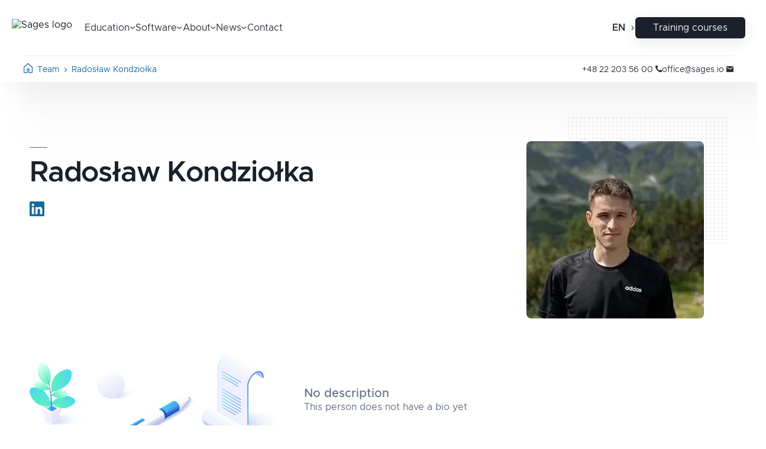

--- FILE ---
content_type: text/html; charset=UTF-8
request_url: https://www.sages.io/about-us/team/radoslaw-kondziolka
body_size: 64341
content:
<!DOCTYPE html><html lang="en"><head><meta charSet="utf-8"/><meta http-equiv="x-ua-compatible" content="ie=edge"/><meta name="viewport" content="width=device-width, initial-scale=1, shrink-to-fit=no"/><meta name="generator" content="Gatsby 5.8.1"/><meta name="theme-color" content="#31C5F4"/><meta property="og:title" content="Our team -  Radosław Kondziołka " data-gatsby-head="true"/><meta name="description" content=" " data-gatsby-head="true"/><meta property="og:description" content=" " data-gatsby-head="true"/><meta property="og:image" content="https://cms.sages.pl/uploads/radoslaw_kondziolka_aebc6f6e92.webp" data-gatsby-head="true"/><meta property="og:site_name" content="Sages" data-gatsby-head="true"/><style data-href="/styles.66f4ef7ef9261ec767b1.css" data-identity="gatsby-global-css">.page-wrapper .about-us-page-header>div{flex-direction:row-reverse;justify-content:flex-end!important}@media only screen and (max-width:1023px){.page-wrapper .about-us-page-header>div{flex-direction:column-reverse}}.blog-component-wrapper{padding:0 20%}.blog-component-wrapper .blog-header{padding-top:52px}.blog-component-wrapper .blog-header .blog-image{position:relative}.blog-component-wrapper .blog-header .blog-image .back-button-holder{height:40%;left:-20%;padding-top:30px;position:absolute;top:-30px;width:30%}.blog-component-wrapper .blog-header .blog-image .back-button-holder .back-button-content{display:flex;left:-15px;position:relative;text-transform:uppercase}.blog-component-wrapper .blog-header .blog-image .back-button-holder .back-button-content img{background-color:transparent;height:11px;margin-right:9px;transform:rotate(180deg);width:13px}.blog-component-wrapper .blog-header .blog-image .back-button-holder .back-button-content .back-button{color:#1b202c;font-weight:500;padding:0;text-transform:uppercase}@media only screen and (max-width:649px){.blog-component-wrapper .blog-header .blog-image .back-button-holder .back-button-content{justify-content:end;padding-top:5px}}@media only screen and (max-width:359px){.blog-component-wrapper .blog-header .blog-image .back-button-holder .back-button-content{left:-5px}}@media only screen and (max-width:649px){.blog-component-wrapper .blog-header .blog-image .back-button-holder{left:-10%;padding-top:0}}.blog-component-wrapper .blog-header .blog-image .back-button-holder:hover img{transform:rotate(180deg) translateX(10px);transition:transform .2s}.blog-component-wrapper .blog-header .blog-image .back-button-holder:hover img .back-button{transform:translateX(10px)}.blog-component-wrapper .blog-header .blog-image .dotted-content-link{aspect-ratio:1/1;background-image:url(/static/dotted_pattern_large.5ef9c704.svg);background-repeat:no-repeat;height:40%;left:-10%;padding-top:30px;position:absolute;top:-30px;z-index:-1}.blog-component-wrapper .blog-header .blog-image .blog-main-image{background:#e6eaf0;border-radius:3px;position:relative;width:100%;z-index:2}.blog-component-wrapper .blog-header .blog-image .dotted-content{background-image:url(/static/dotted_pattern_large.5ef9c704.svg);background-repeat:no-repeat;bottom:10%;height:40%;position:absolute;right:-10%;width:20%;z-index:1}@media only screen and (max-width:1023px){.blog-component-wrapper .blog-header .blog-image .dotted-content{display:none}}.blog-component-wrapper .blog-header .blog-title{border-bottom:1px solid #e6eaf0;color:#1b202c;font-size:3rem;font-weight:600;letter-spacing:-.025em;line-height:1.15;padding-bottom:19px;padding-top:21px}@media only screen and (max-width:1279px){.blog-component-wrapper .blog-header .blog-title{font-size:2.25rem}}@media only screen and (max-width:479px){.blog-component-wrapper .blog-header .blog-title{font-size:2rem}}.blog-component-wrapper .blog-header .blog-meta{align-items:center;display:flex;flex-wrap:wrap;gap:20px;justify-content:space-between;padding-bottom:50px;padding-top:19px}.blog-component-wrapper .blog-header .blog-meta .blog-author{display:grid;grid-template-columns:-webkit-max-content 1fr;grid-template-columns:max-content 1fr;grid-template-rows:1fr}.blog-component-wrapper .blog-header .blog-meta .blog-author .blog-author-image{border-radius:50%;filter:drop-shadow(0 4px 12px rgba(0,0,0,.11));height:40px;margin-right:15px;object-fit:contain;width:40px}.blog-component-wrapper .blog-header .blog-meta .blog-author .blog-author-meta{align-items:flex-start;display:flex;flex-direction:column;gap:3px;justify-content:center}.blog-component-wrapper .blog-header .blog-meta .blog-author .blog-author-meta .blog-author-name{font-weight:500}.blog-component-wrapper .blog-header .blog-meta .blog-author .blog-author-meta .blog-author-position{color:#646d81;font-weight:500}.blog-component-wrapper .blog-header .blog-meta .blog-date{display:flex}.blog-component-wrapper .blog-header .blog-meta .blog-date-icon{height:14px;margin-right:6px;width:14px}.blog-component-wrapper .blog-header .blog-meta .blog-date-text{color:#1b202c;font-size:.875rem}.blog-component-wrapper .blog-content{display:flex;flex-direction:column;overflow:hidden}.blog-component-wrapper .blog-content p{margin-bottom:1em}.blog-component-wrapper .blog-content strong{color:#1b202c}.blog-component-wrapper .blog-content :global(.markdownComponents__imgWrapper){margin:40px 0}@media only screen and (max-width:479px){.blog-component-wrapper .blog-content :global(.markdownComponents__imgWrapper){margin:20px 0}}.blog-component-wrapper .blog-content iframe{margin:40px auto}@media only screen and (max-width:479px){.blog-component-wrapper .blog-content iframe{margin:20px auto}}.blog-component-wrapper .blog-content ul{list-style:disc inside}.blog-component-wrapper .blog-content ol{list-style:decimal inside}.blog-component-wrapper .blog-content li p{display:inline}.blog-component-wrapper .blog-content blockquote,.blog-component-wrapper .blog-content q{border-left:2px solid #ddd;font-style:italic;margin-bottom:20px;padding-left:20px;padding-top:20px;quotes:none}.blog-component-wrapper .newest-blogs{padding-top:100px}.blog-component-wrapper .newest-blogs .title{border-bottom:2px solid #e6eaf0;color:#1b202c;padding-bottom:10px}.blog-component-wrapper .newest-blogs .title h3{font-size:2rem;font-weight:500}.blog-component-wrapper .newest-blogs-holder{display:grid;gap:30px;grid-template-columns:repeat(3,1fr);padding-top:30px}@media only screen and (max-width:1023px){.blog-component-wrapper .newest-blogs-holder{grid-template-columns:repeat(1,1fr)}}.blog-component-wrapper .newest-blogs__back-button-holder{display:flex;justify-content:center;padding:50px 0 100px}.blog-component-wrapper .newest-blogs__back-button{background-color:#60d9ff;border:none;border-radius:6px;box-shadow:0 6px 22px 0 rgba(36,43,59,.102);color:#1b202c;cursor:pointer;display:block;font-size:1rem;padding:10px 40px;text-align:center;transition:background-color .2s,box-shadow .2s}.blog-component-wrapper .newest-blogs__back-button:hover{box-shadow:0 4px 14px 0 rgba(36,43,59,.141)}.blog-component-wrapper .newest-blogs__back-button:disabled{background-color:#e6eaf0;color:#646d81;cursor:not-allowed}.blog-component-wrapper .newest-blogs__back-button:disabled:hover{background-color:#e6eaf0}.blog-component-wrapper .newest-blogs__back-button:hover{background-color:#31c5f4}.blog-component-wrapper .back-button{padding:50px 0 100px;text-align:center}@media only screen and (max-width:1023px){.blog-component-wrapper{padding:0 11%}}@media only screen and (max-width:649px){.blog-component-wrapper{padding:0 5%}}.chatbot-assistant-module--chatbotAssistant--6b61b{display:flex;gap:25px;grid-area:assistant;height:100%;justify-self:center}.chatbot-assistant-module--chatbotAssistant__img--6fe8e{border:2px solid #fdd033;border-radius:50%;height:100px;padding:2px;width:100px}.chatbot-assistant-module--chatbotAssistant__cloud--e8fdd{align-self:flex-end;background-color:#f8f9fb;border-radius:8px;list-style-type:none;min-height:64px;padding:10px;position:relative;width:220px;z-index:0}.chatbot-assistant-module--chatbotAssistant__cloud--e8fdd:after{border-left:15px solid #f8f9fb;border-radius:4px 0 0 0;border-top:15px solid #f8f9fb;bottom:0;content:"";height:25px;left:-7px;margin:auto;position:absolute;top:0;transform:rotate(-45deg);width:20px;z-index:-1}.chatbot-assistant-module--chatbotAssistant__text--646b9{color:#646d81}.document-template-module--documentTemplate--dd6f9{height:100vh;width:100%}@supports(height:100dvh){.document-template-module--documentTemplate--dd6f9{height:100dvh}}.person-page{margin:0 auto;max-width:1320px}.person-page .section-heading.small{padding:15px 0 8px}.person-page .person-section{column-gap:100px;display:grid;grid-template-columns:1fr 340px;grid-template-rows:auto 1fr}.person-page .person-section_description{display:flex;flex-direction:column;padding-top:40px}@media only screen and (max-width:1279px){.person-page .person-section_description{grid-column:span 2}}.person-page .person-section_profile-picture{position:relative}@media only screen and (max-width:1023px){.person-page .person-section_profile-picture{grid-row:auto}}.person-page .person-section_profile-picture:after{background-image:url(/static/dotted_pattern_large.5ef9c704.svg);background-position:100% 0;background-repeat:no-repeat;background-size:270px;content:"";display:block;height:100%;position:absolute;right:0;top:-40px;width:100%;z-index:1}@media only screen and (max-width:1279px){.person-page .person-section_profile-picture:after{background-image:url(/static/dotted_pattern.41a2fd8c.svg);background-size:140px;top:-20px}}@media only screen and (max-width:649px){.person-page .person-section_profile-picture:after{background-size:125px;right:-20px;top:-20px}}@media only screen and (max-width:479px){.person-page .person-section_profile-picture:after{background-size:95px}}.person-page .person-section_img{border-radius:8px;margin-right:auto;position:relative;width:calc(100% - 40px);z-index:2}@media only screen and (max-width:1279px){.person-page .person-section_img{width:calc(100% - 20px)}}@media only screen and (max-width:649px){.person-page .person-section_img{width:100%}}@media only screen and (max-width:1279px){.person-page .person-section{column-gap:50px;grid-template-columns:1fr 220px;grid-template-columns:1fr 180px;grid-template-rows:auto}}@media only screen and (max-width:649px){.person-page .person-section{grid-template-columns:1fr 150px}}@media only screen and (max-width:600px){.person-page .person-section{column-gap:30px;grid-template-columns:1fr 110px}}@media only screen and (max-width:479px){.person-page .person-section{column-gap:20px;grid-template-columns:1fr 90px}}.person-page .description-empty{align-items:center;display:flex;padding-top:20px}.person-page .description-empty .section-paragraph{margin:0;min-width:-webkit-fit-content;min-width:-moz-fit-content;min-width:fit-content}@media only screen and (max-width:649px){.person-page .description-empty .section-paragraph{padding:30px 0 20px;text-align:center}}.person-page .description-empty_image{max-width:500px;width:100%}@media only screen and (max-width:649px){.person-page .description-empty_image{transform:translateX(30px)}}.person-page .description-empty span{font-size:1.25rem;font-weight:500;padding-bottom:5px}@media only screen and (max-width:649px){.person-page .description-empty{flex-wrap:wrap-reverse;justify-content:center}}.training-boxes-grid{border-top:2px solid #e6eaf0;display:grid;gap:40px;grid-template-columns:repeat(auto-fill,minmax(350px,1fr));margin-top:10px;padding-top:30px}@media only screen and (max-width:479px){.training-boxes-grid{grid-template-columns:repeat(auto-fill,minmax(300px,1fr))}}.privacy-page-wrapper{margin:50px 20%}.privacy-page-wrapper .privacy-page-title{color:#1b202c;font-size:2rem;font-weight:500;margin-bottom:15px;margin-top:88px}.privacy-page-wrapper .policy-section-title{color:#1b202c;font-weight:500;margin:27px 0}.privacy-page-wrapper .policy-section-content{color:#646d81;margin-bottom:23px}.privacy-page-wrapper .policy-section-content strong{color:#646d81;font-weight:500}.privacy-page-wrapper .policy-section-content a{color:#1b202c;text-decoration-line:underline}.privacy-page-wrapper .policy-section-content ol>li{margin-bottom:9px}@media only screen and (max-width:1279px){.privacy-page-wrapper{margin:0 10% 50px}}.holder_404{align-items:center;display:flex;flex-direction:column;padding:100px 0;position:relative}.holder_404 *{z-index:1}.holder_404 h6{font-size:1.5rem;font-weight:500;margin:20px 0;text-align:center}.holder_404 a,.holder_404 div{color:#646d81;font-size:1rem;text-align:center;transition:color .2s}.holder_404 a:hover{color:#1b202c}.holder_404 .navy_button{margin-top:40px}.holder_404 .background_404{top:50%}.holder_404 .background_404,.holder_404 .background_500{left:50%;position:absolute;transform:translate(-50%,-40%);z-index:0}.holder_404 .background_500{top:40%}.holder_404 .image_500{padding-top:150px}.holder_404 .maintenance_text_500{padding-bottom:162px}@media only screen and (max-width:1439px){.holder_404 .background_404{width:90%}.holder_404 .image_404{width:50%}.holder_404 .background_500{width:90%}.holder_404 .image_500{width:15%}}@media only screen and (max-width:649px){.holder_404 .background_404{transform:translate(-50%,-70%)}.holder_404 .image_404{width:70%}.holder_404 .background_500{transform:translate(-50%,-45%)}.holder_404 .image_500{padding-top:50px;width:15%}.holder_404 .maintenance_info_500{font-size:1rem}.holder_404 .maintenance_text_500{font-size:.875rem;padding-bottom:80px}}@media only screen and (max-width:479px){.holder_404{padding:50px 0}.holder_404 .background_404{transform:translate(-50%,-90%)}.holder_404 .image_404{width:80%}.holder_404 .background_500{transform:translate(-50%,-45%)}.holder_404 .image_500{padding-top:50px;width:15%}.holder_404 .maintenance_info_500{font-size:.875rem}.holder_404 .maintenance_text_500{font-size:.75rem;padding-bottom:80px}}body:has(.modal-module--popup--04dc5){overflow:hidden;padding-right:15px}.modal-module--popup--04dc5{align-items:center;background-color:rgba(36,42,57,.2);border:none;display:flex;height:100vh;justify-content:center;left:50%;position:fixed;top:50%;transform:translate(-50%,-50%);width:100%;z-index:999}@supports(height:100dvh){.modal-module--popup--04dc5{height:100dvh}}.markdown-components-module--markdownComponents__imgWrapper--249d6{display:flex;justify-content:center;width:100%}.universal-markdown-module--universalMarkdown--b3648{color:#646d81;overflow-wrap:break-word}.universal-markdown-module--universalMarkdown--b3648 ul{list-style:disc inside}.universal-markdown-module--universalMarkdown--b3648 ol{list-style:decimal inside}.universal-markdown-module--universalMarkdown--b3648 li>ol,.universal-markdown-module--universalMarkdown--b3648 li>ul{padding:10px 0 0 20px}.universal-markdown-module--universalMarkdown--b3648 h1,.universal-markdown-module--universalMarkdown--b3648 h2,.universal-markdown-module--universalMarkdown--b3648 h3,.universal-markdown-module--universalMarkdown--b3648 h4,.universal-markdown-module--universalMarkdown--b3648 h5,.universal-markdown-module--universalMarkdown--b3648 h6{padding:1.5em 0 .5em}.universal-markdown-module--universalMarkdown--b3648 a{color:#116b9d;font-weight:500;text-decoration-line:underline}.universal-markdown-module--universalMarkdown--b3648 img{border-radius:4px;max-height:1200px;object-fit:contain;padding:40px 0;width:100%}.universal-markdown-module--universalMarkdown--b3648 pre{border-radius:4px;margin:1rem 0}.universal-markdown-module--universalMarkdown--b3648 pre span{color:unset;font-size:1rem}.universal-markdown-module--universalMarkdown--b3648 strong{font-weight:600}.universal-markdown-module--universalMarkdown--b3648 iframe{max-width:100%}.universal-markdown-module--universalMarkdown--b3648 sub,.universal-markdown-module--universalMarkdown--b3648 sup{font-size:75%;line-height:0;position:relative;vertical-align:baseline}.universal-markdown-module--universalMarkdown--b3648 sup{top:-.5em}.universal-markdown-module--universalMarkdown--b3648 sub{bottom:-.25em}.universal-markdown-module--universalMarkdown--b3648 table{display:flex;flex-direction:column;gap:7px;margin:30px 0 20px;width:100%}.universal-markdown-module--universalMarkdown--b3648 tbody{display:flex;flex-direction:column;gap:7px}.universal-markdown-module--universalMarkdown--b3648 tr{align-items:center;background-color:#f8f9fb;border-radius:6px;display:flex;justify-content:center}.universal-markdown-module--universalMarkdown--b3648 thead tr{background-color:#30394f;color:#f8f9fb}.universal-markdown-module--universalMarkdown--b3648 td,.universal-markdown-module--universalMarkdown--b3648 th{align-items:center;display:flex;height:100%;justify-content:center;margin:10px 0;padding:7px 1rem;text-align:center;width:100%}.universal-markdown-module--universalMarkdown--b3648 th:not(:last-child){border-right:1px solid #646d81}.universal-markdown-module--universalMarkdown--b3648 td{color:#646d81}.universal-markdown-module--universalMarkdown--b3648 td:not(:last-child){border-right:1px solid #e6eaf0}body:has(.not-translated-module--noInternationalized--8a868){max-width:100%;overflow:hidden;padding-right:15px}.not-translated-module--noInternationalized--8a868{align-items:center;background-color:#fff;border-radius:12px;box-shadow:0 52px 31px rgba(29,44,57,.01),0 23px 23px rgba(29,44,57,.02),0 6px 13px rgba(29,44,57,.02),0 0 0 rgba(29,44,57,.02);display:flex;flex-direction:column;justify-content:center;margin:0 20px;max-width:550px;padding:60px 53px 30px;position:relative;width:calc(100% - 40px);z-index:999}@media only screen and (max-width:750px){.not-translated-module--noInternationalized--8a868{padding:40px 30px;text-align:center}}.not-translated-module--noInternationalized__close--f2840{cursor:pointer;position:absolute;right:30px;top:20px}.not-translated-module--noInternationalized__closeIcon--8e44e{max-height:100%;max-width:100%}.not-translated-module--noInternationalized__header--c5f0e{display:flex;gap:15px;justify-content:center}@media only screen and (max-width:750px){.not-translated-module--noInternationalized__header--c5f0e{flex-direction:column;gap:20px}}.not-translated-module--noInternationalized__icon--81002{width:33px}@media only screen and (max-width:750px){.not-translated-module--noInternationalized__icon--81002{width:60px}}.not-translated-module--noInternationalized__title--f5dcd{font-size:1.25rem;font-weight:600}.not-translated-module--noInternationalized__description--2795e{margin-top:10px}.not-translated-module--noInternationalized__email--41fdf{font-weight:600;margin-top:30px}.not-translated-module--noInternationalized__caption--5cbf2{font-size:.75rem}.not-translated-module--noInternationalized__btn--e83b2{background-color:#60d9ff;border:none;border-radius:6px;box-shadow:0 6px 22px 0 rgba(36,43,59,.102);color:#1b202c;cursor:pointer;display:block;font-size:1rem;margin-top:30px;max-width:100%;padding:10px 40px;text-align:center;transition:background-color .2s,box-shadow .2s;width:-webkit-max-content;width:max-content}.not-translated-module--noInternationalized__btn--e83b2:hover{box-shadow:0 4px 14px 0 rgba(36,43,59,.141)}.not-translated-module--noInternationalized__btn--e83b2:disabled{background-color:#e6eaf0;color:#646d81;cursor:not-allowed}.not-translated-module--noInternationalized__btn--e83b2:disabled:hover{background-color:#e6eaf0}.not-translated-module--noInternationalized__btn--e83b2:hover{background-color:#31c5f4}.universal-link-module--universalLink--be448{cursor:pointer;display:inline;line-height:1.3;text-align:left}.chatbot-demo-cta-module--chatbotDemoCTA--a214a{align-items:center;background-color:#f8f9fb;border-radius:8px;box-shadow:0 0 0 0 rgba(7,37,64,.031),0 7px 15px 0 rgba(7,37,64,.031),0 28px 28px 0 rgba(7,37,64,.031),0 62px 37px 0 rgba(7,37,64,.02),0 111px 44px 0 rgba(7,37,64,0),0 174px 49px 0 rgba(7,37,64,0);display:flex;flex-direction:column;gap:8px;grid-area:cta;justify-content:center;padding:32px;position:relative;width:100%}@media only screen and (max-width:1023px){.chatbot-demo-cta-module--chatbotDemoCTA--a214a{border-radius:0}}.chatbot-demo-cta-module--chatbotDemoCTA__img--f0bcb{height:100%;left:10%;position:absolute;top:-12px}@media only screen and (max-width:649px){.chatbot-demo-cta-module--chatbotDemoCTA__img--f0bcb{visibility:hidden}}.chatbot-demo-cta-module--chatbotDemoCTA__title--e0dab{color:#1b202c;font-size:1.5rem;font-weight:600;letter-spacing:-.02em;line-height:1.2;text-align:center}@media only screen and (max-width:1279px){.chatbot-demo-cta-module--chatbotDemoCTA__title--e0dab{font-size:1.5rem}}@media only screen and (max-width:479px){.chatbot-demo-cta-module--chatbotDemoCTA__title--e0dab{font-size:1.25rem}}.chatbot-demo-cta-module--chatbotDemoCTA__url--de46c{background-color:#60d9ff;border:none;border-radius:6px;box-shadow:0 6px 22px 0 rgba(36,43,59,.102);color:#1b202c;cursor:pointer;display:block;font-size:1rem;padding:10px 40px;text-align:center;transition:background-color .2s,box-shadow .2s;width:-webkit-max-content;width:max-content}.chatbot-demo-cta-module--chatbotDemoCTA__url--de46c:hover{box-shadow:0 4px 14px 0 rgba(36,43,59,.141)}.chatbot-demo-cta-module--chatbotDemoCTA__url--de46c:disabled{background-color:#e6eaf0;color:#646d81;cursor:not-allowed}.chatbot-demo-cta-module--chatbotDemoCTA__url--de46c:disabled:hover{background-color:#e6eaf0}.chatbot-demo-cta-module--chatbotDemoCTA__url--de46c:hover{background-color:#31c5f4}.chatbot-widget-module--chatbotWidget--a604b{bottom:0!important;position:relative!important;right:0!important}.bank-account{background-color:#252b3a;border-radius:8px;color:#f8f9fb;grid-area:bank;height:100%;padding:30px 50px;position:relative;z-index:0}.bank-account_headingTitle{color:#1b202c;color:#f8f9fb;font-size:1.5rem;font-weight:600;letter-spacing:-.02em;line-height:1.2;padding-bottom:50px}@media only screen and (max-width:1279px){.bank-account_headingTitle{font-size:1.5rem}}@media only screen and (max-width:479px){.bank-account_headingTitle{font-size:1.25rem}}.bank-account__mobile-background{display:none;position:absolute}@media only screen and (max-width:1023px){.bank-account{background-color:transparent;height:-webkit-min-content;height:min-content;margin-bottom:30px;padding:30px 50px 0!important}.bank-account__mobile-background{background-color:#252b3a;display:block;height:calc(100% - 35px);left:0;top:0;width:100%;z-index:-2}}.bank-account .form_step_indicators_holder{display:grid;grid-template-columns:repeat(3,1fr);padding:0 0 50px;row-gap:25px;width:100%}.bank-account .form_step_indicators_holder .form_step_indicator{flex-grow:1}.bank-account .form_step_indicators_holder .form_step_indicator span,.bank-account .form_step_indicators_holder .form_step_indicator_title{color:#f8f9fb;display:inline-block;visibility:visible}.bank-account .form_step_indicators_holder .form_step_indicator_active .form_step_indicator_title,.bank-account .form_step_indicators_holder .form_step_indicator_active span{color:#18875c}.bank-account .form_step_indicators_holder .form_step_indicator_active .form_step_indicator_background{background-color:#18875c}@media only screen and (max-width:649px){.bank-account .form_step_indicators_holder{grid-template-columns:1fr}}.bank-account:after{aspect-ratio:179/40;background-image:url(/static/bank-account-bg-pattern-c314d55eb402674cd9f12b0622ab037d.png);background-repeat:no-repeat;background-size:cover;content:"";left:50%;position:absolute;top:75px;transform:translate(-50%);width:95%;z-index:-1}@media only screen and (max-width:649px){.bank-account:after{width:110%}}.bank-account h3{font-size:1.125rem;margin:0}.bank-account_title{font-size:1.5rem;font-weight:500;margin:0;padding-bottom:50px}.bank-account_grid{display:flex;flex-wrap:wrap;gap:30px;padding:0 30px}.bank-account_grid>div{background-color:#fff;border:2px solid #c3c8d4;border-radius:12px;color:#223172;min-height:100px;padding:22px 15px}@media only screen and (max-width:649px){.bank-account_grid{flex-direction:column}}@media only screen and (max-width:479px){.bank-account_grid{padding:0}}.bank-account .transactions-list{flex-basis:100%;height:100%;overflow-y:auto}.bank-account .transactions-list::-webkit-scrollbar-track{background-color:#f8f9fb;border-radius:3px}.bank-account .transactions-list::-webkit-scrollbar{background-color:transparent;border-radius:3px}.bank-account .transactions-list::-webkit-scrollbar-thumb{background-color:#e6eaf0;border-radius:3px}.bank-account .transactions-list h3{font-weight:500;padding-top:5px}.bank-account .transactions-list_wrapper{flex-basis:100%;height:150px;overflow:hidden;padding:12px 5px 12px 12px}.bank-account .transactions-list_content{display:flex;flex-direction:column;gap:20px;padding-top:20px}.bank-account .transactions-list_empty{align-items:center;display:flex;flex-direction:column;justify-content:center;padding:10px 0}.bank-account .transactions-list_empty img{height:25px;margin-bottom:3px}.bank-account .transactions-list_empty span{color:#c3c8d4;font-size:.875rem;text-align:center}.bank-account .transactions-list .transaction-tile{display:grid;gap:20px;grid-template-columns:1fr 2.5fr 2.5fr 5fr;min-height:40px}.bank-account .transactions-list .transaction-tile img{height:40px;width:40px}.bank-account .transactions-list .transaction-tile_property{display:flex;flex-direction:column}.bank-account .transactions-list .transaction-tile_property-title{color:#223172;font-weight:500}.bank-account .transactions-list .transaction-tile_property-description{color:#1e6de7;font-size:.875rem;font-weight:500}@media only screen and (max-width:1023px){.bank-account .transactions-list .transaction-tile{align-items:stretch;display:flex;flex-wrap:wrap}}.bank-account .transfer{flex-basis:45%;flex-grow:1;padding-left:30px;position:relative}.bank-account .transfer h3{font-weight:500;padding-bottom:20px}.bank-account .transfer_value{align-items:flex-end;color:#1e6de7;display:flex;flex-grow:1;font-size:.875rem;padding-bottom:3px}.bank-account .transfer_grid{display:grid;gap:25px;grid-template-columns:1fr 1fr}.bank-account .transfer_grid>*{border-bottom:1px solid #223172;display:flex;flex-direction:column;min-height:45px}.bank-account .transfer_grid :nth-child(3){grid-column-end:span 2}.bank-account .transfer_status-icon{background-color:#1e6de7;background-image:url([data-uri]);background-position:50%;background-repeat:no-repeat;border:none;border-radius:50%;box-shadow:0 4px 12px rgba(100,109,129,.3);display:block;left:0;min-height:60px;position:absolute;top:50%;transform:translate(-80%,-50%);transition:background-color .3s;width:60px;z-index:5}.bank-account .transfer_status-icon.success{background-color:#18875c;background-image:url([data-uri])}@media only screen and (max-width:649px){.bank-account .transfer_status-icon{left:50%;top:0;transform:translate(-50%,-80%)}}@media only screen and (max-width:1023px){.bank-account .transfer{padding-left:15px}}.bank-account .bank-account_credit-card{aspect-ratio:1.6;background-color:transparent;border-color:#e6eaf0;display:flex;flex-direction:column;flex-grow:1;gap:20px;max-height:250px;padding:22px 15px;position:relative;z-index:1}@supports((-webkit-backdrop-filter:blur(1px)) or (backdrop-filter:blur(1px))) or (-webkit-backdrop-filter:blur(1px)){.bank-account .bank-account_credit-card{border-color:rgba(230,234,240,.6)}}.bank-account .bank-account_credit-card:before{background:linear-gradient(101.83deg,rgba(230,234,240,.98) 2.78%,rgba(225,242,248,.98) 95.93%);bottom:0;content:"";left:0;position:absolute;right:0;top:0;z-index:-1}@supports((-webkit-backdrop-filter:blur(1px)) or (backdrop-filter:blur(1px))) or (-webkit-backdrop-filter:blur(1px)){.bank-account .bank-account_credit-card:before{-webkit-backdrop-filter:blur(15px);backdrop-filter:blur(15px);background:linear-gradient(101.62deg,rgba(255,249,240,.4) -.06%,hsla(0,0%,100%,.05) 100.67%)}}.bank-account .bank-account_credit-card:after{background-image:url([data-uri]);background-position:50%;background-repeat:no-repeat;content:"";height:68px;position:absolute;right:15px;top:22px;width:100px}.bank-account .bank-account_credit-card .bank-account_card-details{color:#1e6de7;font-size:.875rem;padding-top:5px}@supports((-webkit-backdrop-filter:blur(1px)) or (backdrop-filter:blur(1px))) or (-webkit-backdrop-filter:blur(1px)){.bank-account .bank-account_credit-card .bank-account_card-details{color:#f8f9fb}}.bank-account .bank-account_credit-card .bank-account_card-chip{width:55px}.bank-account .bank-account_credit-card .bank-account_cash-balance{align-items:flex-start;display:flex;flex-direction:column;font-size:.875rem;z-index:2}.bank-account .bank-account_credit-card .bank-account_cash-balance span{color:#223172;font-weight:500}.bank-account .bank-account_credit-card .bank-account_cash-balance .cash-balance_amount{padding:0 5px;position:relative;z-index:5}.bank-account .bank-account_credit-card .bank-account_cash-balance .cash-balance_amount:after,.bank-account .bank-account_credit-card .bank-account_cash-balance .cash-balance_amount:before{background:linear-gradient(91.68deg,#c0c9dd 12.46%,#acb7d1 83.63%);border-radius:5px;content:"";height:22px;left:0;min-width:95px;opacity:1;position:absolute;top:0;transition:opacity .3s;z-index:7}@supports((-webkit-backdrop-filter:blur(1px)) or (backdrop-filter:blur(1px))) or (-webkit-backdrop-filter:blur(1px)){.bank-account .bank-account_credit-card .bank-account_cash-balance .cash-balance_amount:after,.bank-account .bank-account_credit-card .bank-account_cash-balance .cash-balance_amount:before{-webkit-backdrop-filter:blur(4px);backdrop-filter:blur(4px);background:rgba(30,39,121,.14)}}.bank-account .bank-account_credit-card .bank-account_cash-balance .cash-balance_amount:after{background-image:url([data-uri]);background-position:50%;background-repeat:no-repeat}.bank-account .bank-account_credit-card .bank-account_cash-balance .cash-balance_amount.success{padding:0}.bank-account .bank-account_credit-card .bank-account_cash-balance .cash-balance_amount.success:after,.bank-account .bank-account_credit-card .bank-account_cash-balance .cash-balance_amount.success:before{opacity:0}.bank-account .bank-account_credit-card .bank-account_card-number{display:flex;gap:30px;padding-top:5px}.bank-account .bank-account_credit-card .bank-account_cvv{font-size:.75rem}@media only screen and (max-width:649px){.bank-account .bank-account_credit-card{width:100%}}@media only screen and (max-width:1023px){.bank-account{border-radius:0;height:auto;margin-top:0;padding:30px 20px 120px;width:100%}}.download-files-module--downloadFiles--73153{display:flex;flex-direction:column;gap:40px;justify-content:center;padding:50px 50px 80px}@media only screen and (max-width:479px){.download-files-module--downloadFiles--73153{padding:30px 20px 50px}}.download-files-module--downloadFiles__title--26a3e{text-align:center}.download-files-module--downloadFiles__files--067a6{align-items:center;display:flex;flex-direction:column;gap:20px}.download-files-module--downloadFiles__file--73fa4{align-items:center;border:1px solid #e6eaf0;border-radius:10px;box-shadow:4px 11px 26px 0 rgba(36,43,59,.031),18px 44px 48px 0 rgba(36,43,59,.031),40px 100px 65px 0 rgba(36,43,59,.02),71px 178px 77px 0 rgba(36,43,59,0),111px 278px 84px 0 rgba(36,43,59,0);display:flex;justify-content:space-between;max-width:600px;padding:10px;width:100%}.download-files-module--downloadFiles__file--73fa4:hover{background-color:#e1f2f8}.category-tile-module--categoryTile--b82e5{background-color:#f8f9fb;border-radius:10px;box-shadow:4px 11px 26px 0 rgba(36,43,59,.031),18px 44px 48px 0 rgba(36,43,59,.031),40px 100px 65px 0 rgba(36,43,59,.02),71px 178px 77px 0 rgba(36,43,59,0),111px 278px 84px 0 rgba(36,43,59,0);cursor:pointer;display:flex;flex:1 1 210px;flex-direction:column;gap:5px;height:220px;padding:30px;transition:background-color .3s}.category-tile-module--categoryTile--b82e5:hover{background-color:#e1f2f8}@media only screen and (max-width:479px){.category-tile-module--categoryTile--b82e5{gap:20px 30px}}.category-tile-module--categoryTile__imgWrapper--b6d16{align-items:center;aspect-ratio:1/1;background-color:#e1f2f8;border-radius:50%;display:flex;justify-content:center;padding:10px;width:-webkit-min-content;width:min-content}.category-tile-module--categoryTile__img--0d4f5{height:40px;object-fit:contain;width:40px}.category-tile-module--categoryTile__titleWrapper--948de{align-items:flex-end;display:flex;flex-grow:1}.category-tile-module--categoryTile__title--5631e{font-size:1.125rem}.category-tile-module--categoryTile__trainings--f9802{color:#646d81}.categories-slider-module--categoriesSlider--70acf{display:flex;flex-direction:column;margin:0 auto;max-width:1320px;padding:50px 50px 80px;width:100%}@media only screen and (max-width:479px){.categories-slider-module--categoriesSlider--70acf{padding:30px 20px}}.categories-slider-module--categoriesSlider__slider--11a0c{padding:0 50px}@media only screen and (max-width:479px){.categories-slider-module--categoriesSlider__slider--11a0c{padding:0 20px}}.categories-slider-module--categoriesSlider__tileWrapper--4529c{padding:50px 10px 80px}.categories-slider-module--categoriesSlider__tile--03f60{box-shadow:none}.anntotations-list-module--annotations-list--7728e{list-style:decimal inside;margin:0 50px;padding:30px 0}.anntotations-list-module--annotations-list__item--e9ebb>*{display:inline-block}.arrow-button-module--arrowButton--68002{align-items:center;color:#1b202c;cursor:pointer;display:flex;font-size:1rem;font-weight:600;gap:8px;justify-content:center;letter-spacing:-.02em;padding:0 5px 0 0}.arrow-button-module--arrowButton--68002:hover .arrow-button-module--arrowButton__icon--c7b0c{transform:translate(5px)}.arrow-button-module--arrowButton__icon--c7b0c{height:.7em;transition:transform .2s}.arrow-button-module--arrowButton__icon--c7b0c *{fill:#1b202c}.arrow-button-module--arrowButtonLeft--5db97{flex-direction:row-reverse;padding:0 0 0 5px}.arrow-button-module--arrowButtonLeft--5db97 .arrow-button-module--arrowButton__icon--c7b0c{transform:rotate(180deg)}.arrow-button-module--arrowButtonLeft--5db97:hover .arrow-button-module--arrowButton__icon--c7b0c{transform:rotate(180deg) translate(5px)}.arrow-button-module--arrowButtonBlue--8f010{color:#116b9d}.arrow-button-module--arrowButtonBlue--8f010 .arrow-button-module--arrowButton__icon--c7b0c *{fill:#116b9d}.arrow-button-module--arrowButtonLightBlue--e1932{color:#31c5f4}.arrow-button-module--arrowButtonLightBlue--e1932 .arrow-button-module--arrowButton__icon--c7b0c *{fill:#31c5f4}.arrow-button-module--arrowButtonWhite--40060{fill:#f8f9fb;color:#f8f9fb;outline:#f8f9fb}.arrow-button-module--arrowButtonWhite--40060 *{fill:#f8f9fb;outline:#f8f9fb}.demo-header-module--demoHeader--f3611{align-items:center;background-color:#252b3a;display:flex;flex-direction:column;gap:10px;position:relative}.demo-header-module--demoHeader__backButton--22b03{left:5%;position:absolute;top:40px}@media only screen and (max-width:1500px){.demo-header-module--demoHeader__backButton--22b03{left:40px}}@media only screen and (max-width:649px){.demo-header-module--demoHeader__backButton--22b03{left:20px;top:20px}}.demo-header-module--demoHeader__content--a7c76{display:flex;flex-direction:column;gap:10px;max-width:1320px;padding:50px;width:100%}@media only screen and (max-width:1439px){.demo-header-module--demoHeader__content--a7c76{padding:40px 140px;width:100%}}@media only screen and (max-width:649px){.demo-header-module--demoHeader__content--a7c76{padding:60px 20px}}.demo-header-module--demoHeader__title--ffb8d{color:#1b202c;color:#f8f9fb;font-size:1.5rem;font-weight:600;letter-spacing:-.02em;line-height:1.2}@media only screen and (max-width:1279px){.demo-header-module--demoHeader__title--ffb8d{font-size:1.5rem}}@media only screen and (max-width:479px){.demo-header-module--demoHeader__title--ffb8d{font-size:1.25rem}}.demo-header-module--demoHeader__icon--2ce32{margin-right:10px}.demo-header-module--demoHeader__description--c6af1{color:#f8f9fb;max-width:780px}.demo-goals-module--demoGoals--ddb9a{display:flex;flex-direction:column;gap:10px;margin-top:20px}.demo-goals-module--demoGoals__title--c1c0d{color:#f8f9fb;font-size:1.25rem}.demo-goals-module--demoGoals__goals--6d479{display:flex;gap:17px}@media only screen and (max-width:1279px){.demo-goals-module--demoGoals__goals--6d479{flex-direction:column;max-width:100%}}.demo-goals-module--demoGoals__goal--83a58{flex-grow:1}.demo-goals-module--demoGoals__goalActive--22543 .demo-goals-module--demoGoals__goalTitle--64fc7{color:#fdd033}.demo-goals-module--demoGoals__goalActive--22543 .demo-goals-module--demoGoals__statusBar--11486{background-color:#fdd033}.demo-goals-module--demoGoals__goalTitle--64fc7{color:#f8f9fb;font-size:1rem;font-weight:500}.demo-goals-module--demoGoals__statusBar--11486{background-color:#f8f9fb;border-radius:3px;height:10px}:root{--chat-buttons-bg:#febd25!important}.chatbot-finance-module--chatbotFinance--47bdd{display:flex;flex-direction:column;height:100vh;overflow-y:auto}.chatbot-finance-module--chatbotFinance__main--eb054{background-color:#e6eaf0;width:100%}.chatbot-finance-module--chatbotFinance--47bdd .chatbot-finance-module--chatbotFinance__statusTitleActive--e82ef{color:#87d6fd}.chatbot-finance-module--chatbotFinance--47bdd .chatbot-finance-module--chatbotFinance__statusBarActive--5554e{background-color:#87d6fd}.chatbot-finance-module--chatbotFinance__wrapper--b46c1{align-items:center;column-gap:40px;display:grid;grid-template-areas:"assistant bank" "chat bank" "chat cta";grid-template-columns:350px 1fr;grid-template-rows:repeat(-webkit-min-content);grid-template-rows:repeat(min-content);justify-content:center;margin:0 auto;max-width:1320px;padding:50px;row-gap:30px}@media only screen and (max-width:1023px){.chatbot-finance-module--chatbotFinance__wrapper--b46c1{grid-template-areas:"bank" "assistant" "chat" "cta";grid-template-columns:1fr;grid-template-rows:unset;padding:0}}.chatbot-finance-module--chatbotFinance__chatbot--e1eb3{align-self:flex-start;grid-area:chat;margin:0 auto}@media only screen and (max-width:1023px){.chatbot-finance-module--chatbotFinance__chatbot--e1eb3{margin-bottom:30px}}:root{--user-message-bg:#febd25!important;--chat-buttons-bg:#1e6de7!important;--user-message-font:#1b202c!important;--dropdown-links-color:#1b202c!important}.recruitment-demo-module--recruitmentDemo--30ef7{display:flex;flex-direction:column;min-height:100vh;overflow-y:auto}.recruitment-demo-module--recruitmentDemo__main--aa4b3{background-color:#e6eaf0;height:100%;width:100%}.recruitment-demo-module--recruitmentDemo__wrapper--4a276{align-items:center;column-gap:40px;display:grid;grid-template-areas:"assistant cv" "chat cv" "chat cta";grid-template-columns:350px 1fr;grid-template-rows:repeat(-webkit-min-content);grid-template-rows:repeat(min-content);justify-content:center;margin:0 auto;max-width:1320px;padding:50px;row-gap:30px}@media only screen and (max-width:1023px){.recruitment-demo-module--recruitmentDemo__wrapper--4a276{grid-template-areas:"cv" "assistant" "chat" "cta";grid-template-columns:1fr;grid-template-rows:unset;padding:0}}.recruitment-demo-module--recruitmentDemo__chatbot--eb226{align-self:flex-start;grid-area:chat;margin:0 auto}.virtual-resume-module--virtualResume--f1cf9{align-self:flex-start;background-color:#252b3a;border-radius:8px;display:flex;flex-direction:column;gap:15px;grid-area:cv;min-height:550px;padding:20px;position:relative}@media only screen and (max-width:1023px){.virtual-resume-module--virtualResume--f1cf9{align-items:center;background-color:transparent;border-radius:0}}.virtual-resume-module--virtualResume__mobileBackground--c29f9{visibility:hidden}@media only screen and (max-width:1023px){.virtual-resume-module--virtualResume__mobileBackground--c29f9{background-color:#252b3a;height:calc(100% - 70px);position:absolute;top:0;visibility:visible;width:100%;z-index:0}}.virtual-resume-module--virtualResume__title--aa7d2{color:#1b202c;color:#f8f9fb;font-size:1.5rem;font-weight:600;letter-spacing:-.02em;line-height:1.2;max-width:350px;z-index:1}@media only screen and (max-width:1279px){.virtual-resume-module--virtualResume__title--aa7d2{font-size:1.5rem}}@media only screen and (max-width:479px){.virtual-resume-module--virtualResume__title--aa7d2{font-size:1.25rem}}.virtual-resume-module--virtualResume__resume--56168{background-color:#f8f9fb;border-radius:12px;display:flex;flex-direction:column;flex-grow:1;gap:12px;padding:20px;position:relative;width:350px;z-index:2}@media only screen and (max-width:479px){.virtual-resume-module--virtualResume__resume--56168{width:100%}}.virtual-resume-module--virtualResume__subtitle--ca075{color:#38435e;font-size:.875rem;text-transform:uppercase}.virtual-resume-module--virtualResume__categoryTitle--aadc6{font-size:.875rem;font-weight:600;margin-bottom:8px;position:relative}.virtual-resume-module--virtualResume__categoryTitle--aadc6:after{background-color:#e6eaf0;bottom:-4px;content:"";height:1px;left:50%;position:absolute;transform:translate(-50%,-50%);width:100%}.virtual-resume-module--virtualResume__categoryList--14f28{display:flex;flex-wrap:wrap;gap:4px}.virtual-resume-module--virtualResume__item--7e1b7{background-color:#e6eaf0;border-radius:3px;font-size:.875rem;padding:4px 8px;width:-webkit-max-content;width:max-content}.virtual-resume-module--virtualResume__tooltip--c0205{align-self:flex-end;background-color:#e6eaf0;border-radius:8px;bottom:60px;list-style-type:none;max-width:90%;padding:20px;position:absolute;right:-10px}@media only screen and (max-width:479px){.virtual-resume-module--virtualResume__tooltip--c0205{right:10px}}.virtual-resume-module--virtualResume__tooltip--c0205:after{border-left:15px solid #e6eaf0;border-radius:4px 0 0 0;border-top:15px solid #e6eaf0;bottom:0;content:"";height:25px;left:-15px;margin:auto;position:absolute;top:0;transform:rotate(-45deg);width:40px;z-index:-1}.virtual-resume-module--virtualResume__img--fc5d8{bottom:0;height:400px;position:absolute!important;right:0;z-index:1}@media only screen and (max-width:479px){.virtual-resume-module--virtualResume__img--fc5d8{visibility:hidden}}@media only screen and (max-width:1023px){.virtual-resume-module--virtualResume__imgPerson--9419e{visibility:hidden}}.big-blog-preview-module--bigBlogPreview--9d0e2{column-gap:150px;display:flex;flex-direction:row;flex-wrap:wrap;justify-content:center;row-gap:60px}@media only screen and (max-width:479px){.big-blog-preview-module--bigBlogPreview--9d0e2{gap:30px}}.big-blog-preview-module--bigBlogPreview__inverted--35d06{flex-direction:row-reverse}.big-blog-preview-module--bigBlogPreview__imageContainer--5dbdc{aspect-ratio:16/9;max-height:60vh;max-width:100%;position:relative;width:528px}.big-blog-preview-module--bigBlogPreview__imageMask--8a4b9{aspect-ratio:16/9;border-radius:3px;overflow:hidden;width:100%}.big-blog-preview-module--bigBlogPreview__image--bfbc7{background-position:50%;background-repeat:no-repeat;background-size:cover;height:100%;position:relative;transition:.3s;width:100%;z-index:1}.big-blog-preview-module--bigBlogPreview__image--bfbc7:hover{transform:scale(1.05)}.big-blog-preview-module--bigBlogPreview__imagePattern--eb44f{aspect-ratio:1/1;background-image:url(/static/dotted_pattern_large.5ef9c704.svg);background-repeat:no-repeat;background-size:contain;height:100%;left:-30px;max-width:100%;position:absolute;top:-30px;z-index:0}.big-blog-preview-module--bigBlogPreview__imagePatternInverted--b9ab9{left:unset;right:-30px}.big-blog-preview-module--bigBlogPreview__content--3a172{display:flex;flex-direction:column;flex-grow:1;gap:15px;max-width:530px;padding:20px 0;width:350px}.big-blog-preview-module--bigBlogPreview__title--c119c{color:#1b202c;font-size:1.5rem;font-weight:600;letter-spacing:-.02em;line-height:1.2;transition:.3s}@media only screen and (max-width:1279px){.big-blog-preview-module--bigBlogPreview__title--c119c{font-size:1.5rem}}@media only screen and (max-width:479px){.big-blog-preview-module--bigBlogPreview__title--c119c{font-size:1.25rem}}.big-blog-preview-module--bigBlogPreview__description--f811b{-webkit-line-clamp:5;line-clamp:5;-webkit-box-orient:vertical;color:#646d81;display:-webkit-box;overflow:hidden;text-overflow:ellipsis}.big-blog-preview-module--bigBlogPreview__btn--b77ce{align-self:flex-start}.big-blog-preview-module--bigBlogPreview__arrow--e165c{height:12px;margin-left:8px;transition:.3s}.big-blogs-section-module--bigBlogsSection--ed638{display:flex;flex-direction:column;margin:0 auto;max-width:1320px;padding:50px 50px 80px;width:100%}@media only screen and (max-width:479px){.big-blogs-section-module--bigBlogsSection--ed638{padding:50px 20px 80px}}.big-blogs-section-module--bigBlogsSection__subtitle--7f243{color:#646d81;font-size:1rem}.big-blogs-section-module--bigBlogsSection__subtitle--7f243:before{background-color:#646d81;content:"";display:inline-block;height:1px;margin-right:8px;transform:translateY(-4px);width:30px}.big-blogs-section-module--bigBlogsSection__title--67ee0{color:#1b202c;font-size:2rem;font-weight:600;letter-spacing:-.02em;line-height:1.15;margin-bottom:80px}@media only screen and (max-width:1279px){.big-blogs-section-module--bigBlogsSection__title--67ee0{font-size:1.75rem}}@media only screen and (max-width:479px){.big-blogs-section-module--bigBlogsSection__title--67ee0{font-size:1.5rem}}.big-blogs-section-module--bigBlogsSection__content--95a0f{display:flex;flex-direction:column;gap:120px;padding:0 2%}.center-brands-section-module--centerBrandsSection--7ca3f{align-items:center;display:flex;flex-direction:column;gap:50px;justify-content:center;padding:50px 50px 80px}@media only screen and (max-width:479px){.center-brands-section-module--centerBrandsSection--7ca3f{padding:50px 20px 40px}}.center-brands-section-module--centerBrandsSection__gradientBackground--3ba89{background:linear-gradient(#f8f9fb,#e6eaf0,#f8f9fb)}.center-brands-section-module--centerBrandsSection__title--599dd{color:#1b202c;font-size:2rem;font-weight:600;letter-spacing:-.02em;line-height:1.15;max-width:800px;text-align:center;width:80%}@media only screen and (max-width:1279px){.center-brands-section-module--centerBrandsSection__title--599dd{font-size:1.75rem}}@media only screen and (max-width:479px){.center-brands-section-module--centerBrandsSection__title--599dd{font-size:1.5rem}}.center-brands-section-module--centerBrandsSection__brands--a4a40{display:flex;flex-wrap:wrap;gap:50px;justify-content:space-around;width:100%}@media only screen and (max-width:479px){.center-brands-section-module--centerBrandsSection__brands--a4a40{gap:20px}}.center-brands-section-module--centerBrandsSection__brand--0535c{align-items:center;display:flex;height:80px;justify-content:center;width:230px}@media only screen and (max-width:479px){.center-brands-section-module--centerBrandsSection__brand--0535c{max-height:80px;max-width:150px}}.center-brands-section-module--centerBrandsSection__brandLink--b2d7d{cursor:pointer}.center-brands-section-module--centerBrandsSection__brandImage--de992{max-height:100%;max-width:100%;transition:filter .2s}:root{--toastify-color-light:#fff;--toastify-color-dark:#121212;--toastify-color-info:#3498db;--toastify-color-success:#07bc0c;--toastify-color-warning:#f1c40f;--toastify-color-error:#e74c3c;--toastify-color-transparent:hsla(0,0%,100%,.7);--toastify-icon-color-info:var(--toastify-color-info);--toastify-icon-color-success:var(--toastify-color-success);--toastify-icon-color-warning:var(--toastify-color-warning);--toastify-icon-color-error:var(--toastify-color-error);--toastify-toast-width:320px;--toastify-toast-background:#fff;--toastify-toast-min-height:64px;--toastify-toast-max-height:800px;--toastify-font-family:sans-serif;--toastify-z-index:9999;--toastify-text-color-light:#757575;--toastify-text-color-dark:#fff;--toastify-text-color-info:#fff;--toastify-text-color-success:#fff;--toastify-text-color-warning:#fff;--toastify-text-color-error:#fff;--toastify-spinner-color:#616161;--toastify-spinner-color-empty-area:#e0e0e0;--toastify-color-progress-light:linear-gradient(90deg,#4cd964,#5ac8fa,#007aff,#34aadc,#5856d6,#ff2d55);--toastify-color-progress-dark:#bb86fc;--toastify-color-progress-info:var(--toastify-color-info);--toastify-color-progress-success:var(--toastify-color-success);--toastify-color-progress-warning:var(--toastify-color-warning);--toastify-color-progress-error:var(--toastify-color-error)}.Toastify__toast-container{box-sizing:border-box;color:#fff;padding:4px;position:fixed;-webkit-transform:translateZ(var(--toastify-z-index));width:var(--toastify-toast-width);z-index:var(--toastify-z-index)}.Toastify__toast-container--top-left{left:1em;top:1em}.Toastify__toast-container--top-center{left:50%;top:1em;transform:translateX(-50%)}.Toastify__toast-container--top-right{right:1em;top:1em}.Toastify__toast-container--bottom-left{bottom:1em;left:1em}.Toastify__toast-container--bottom-center{bottom:1em;left:50%;transform:translateX(-50%)}.Toastify__toast-container--bottom-right{bottom:1em;right:1em}@media only screen and (max-width:480px){.Toastify__toast-container{left:0;margin:0;padding:0;width:100vw}.Toastify__toast-container--top-center,.Toastify__toast-container--top-left,.Toastify__toast-container--top-right{top:0;transform:translateX(0)}.Toastify__toast-container--bottom-center,.Toastify__toast-container--bottom-left,.Toastify__toast-container--bottom-right{bottom:0;transform:translateX(0)}.Toastify__toast-container--rtl{left:auto;right:0}}.Toastify__toast{border-radius:4px;box-shadow:0 1px 10px 0 rgba(0,0,0,.1),0 2px 15px 0 rgba(0,0,0,.05);box-sizing:border-box;cursor:default;direction:ltr;display:flex;font-family:var(--toastify-font-family);justify-content:space-between;margin-bottom:1rem;max-height:var(--toastify-toast-max-height);min-height:var(--toastify-toast-min-height);overflow:hidden;padding:8px;position:relative;z-index:0}.Toastify__toast--rtl{direction:rtl}.Toastify__toast--close-on-click{cursor:pointer}.Toastify__toast-body{align-items:center;display:flex;flex:1 1 auto;margin:auto 0;padding:6px}.Toastify__toast-body>div:last-child{flex:1 1;word-break:break-word}.Toastify__toast-icon{display:flex;flex-shrink:0;margin-inline-end:10px;width:20px}.Toastify--animate{animation-duration:.7s;animation-fill-mode:both}.Toastify--animate-icon{animation-duration:.3s;animation-fill-mode:both}@media only screen and (max-width:480px){.Toastify__toast{border-radius:0;margin-bottom:0}}.Toastify__toast-theme--dark{background:var(--toastify-color-dark);color:var(--toastify-text-color-dark)}.Toastify__toast-theme--colored.Toastify__toast--default,.Toastify__toast-theme--light{background:var(--toastify-color-light);color:var(--toastify-text-color-light)}.Toastify__toast-theme--colored.Toastify__toast--info{background:var(--toastify-color-info);color:var(--toastify-text-color-info)}.Toastify__toast-theme--colored.Toastify__toast--success{background:var(--toastify-color-success);color:var(--toastify-text-color-success)}.Toastify__toast-theme--colored.Toastify__toast--warning{background:var(--toastify-color-warning);color:var(--toastify-text-color-warning)}.Toastify__toast-theme--colored.Toastify__toast--error{background:var(--toastify-color-error);color:var(--toastify-text-color-error)}.Toastify__progress-bar-theme--light{background:var(--toastify-color-progress-light)}.Toastify__progress-bar-theme--dark{background:var(--toastify-color-progress-dark)}.Toastify__progress-bar--info{background:var(--toastify-color-progress-info)}.Toastify__progress-bar--success{background:var(--toastify-color-progress-success)}.Toastify__progress-bar--warning{background:var(--toastify-color-progress-warning)}.Toastify__progress-bar--error{background:var(--toastify-color-progress-error)}.Toastify__progress-bar-theme--colored.Toastify__progress-bar--error,.Toastify__progress-bar-theme--colored.Toastify__progress-bar--info,.Toastify__progress-bar-theme--colored.Toastify__progress-bar--success,.Toastify__progress-bar-theme--colored.Toastify__progress-bar--warning{background:var(--toastify-color-transparent)}.Toastify__close-button{align-self:flex-start;background:transparent;border:none;color:#fff;cursor:pointer;opacity:.7;outline:none;padding:0;transition:.3s ease}.Toastify__close-button--light{color:#000;opacity:.3}.Toastify__close-button>svg{fill:currentColor;height:16px;width:14px}.Toastify__close-button:focus,.Toastify__close-button:hover{opacity:1}@keyframes Toastify__trackProgress{0%{transform:scaleX(1)}to{transform:scaleX(0)}}.Toastify__progress-bar{bottom:0;height:5px;left:0;opacity:.7;position:absolute;transform-origin:left;width:100%;z-index:var(--toastify-z-index)}.Toastify__progress-bar--animated{animation:Toastify__trackProgress linear 1 forwards}.Toastify__progress-bar--controlled{transition:transform .2s}.Toastify__progress-bar--rtl{left:auto;right:0;transform-origin:right}.Toastify__spinner{animation:Toastify__spin .65s linear infinite;border:2px solid;border-color:var(--toastify-spinner-color-empty-area);border-radius:100%;border-right-color:var(--toastify-spinner-color);box-sizing:border-box;height:20px;width:20px}@keyframes Toastify__bounceInRight{0%,60%,75%,90%,to{animation-timing-function:cubic-bezier(.215,.61,.355,1)}0%{opacity:0;transform:translate3d(3000px,0,0)}60%{opacity:1;transform:translate3d(-25px,0,0)}75%{transform:translate3d(10px,0,0)}90%{transform:translate3d(-5px,0,0)}to{transform:none}}@keyframes Toastify__bounceOutRight{20%{opacity:1;transform:translate3d(-20px,0,0)}to{opacity:0;transform:translate3d(2000px,0,0)}}@keyframes Toastify__bounceInLeft{0%,60%,75%,90%,to{animation-timing-function:cubic-bezier(.215,.61,.355,1)}0%{opacity:0;transform:translate3d(-3000px,0,0)}60%{opacity:1;transform:translate3d(25px,0,0)}75%{transform:translate3d(-10px,0,0)}90%{transform:translate3d(5px,0,0)}to{transform:none}}@keyframes Toastify__bounceOutLeft{20%{opacity:1;transform:translate3d(20px,0,0)}to{opacity:0;transform:translate3d(-2000px,0,0)}}@keyframes Toastify__bounceInUp{0%,60%,75%,90%,to{animation-timing-function:cubic-bezier(.215,.61,.355,1)}0%{opacity:0;transform:translate3d(0,3000px,0)}60%{opacity:1;transform:translate3d(0,-20px,0)}75%{transform:translate3d(0,10px,0)}90%{transform:translate3d(0,-5px,0)}to{transform:translateZ(0)}}@keyframes Toastify__bounceOutUp{20%{transform:translate3d(0,-10px,0)}40%,45%{opacity:1;transform:translate3d(0,20px,0)}to{opacity:0;transform:translate3d(0,-2000px,0)}}@keyframes Toastify__bounceInDown{0%,60%,75%,90%,to{animation-timing-function:cubic-bezier(.215,.61,.355,1)}0%{opacity:0;transform:translate3d(0,-3000px,0)}60%{opacity:1;transform:translate3d(0,25px,0)}75%{transform:translate3d(0,-10px,0)}90%{transform:translate3d(0,5px,0)}to{transform:none}}@keyframes Toastify__bounceOutDown{20%{transform:translate3d(0,10px,0)}40%,45%{opacity:1;transform:translate3d(0,-20px,0)}to{opacity:0;transform:translate3d(0,2000px,0)}}.Toastify__bounce-enter--bottom-left,.Toastify__bounce-enter--top-left{animation-name:Toastify__bounceInLeft}.Toastify__bounce-enter--bottom-right,.Toastify__bounce-enter--top-right{animation-name:Toastify__bounceInRight}.Toastify__bounce-enter--top-center{animation-name:Toastify__bounceInDown}.Toastify__bounce-enter--bottom-center{animation-name:Toastify__bounceInUp}.Toastify__bounce-exit--bottom-left,.Toastify__bounce-exit--top-left{animation-name:Toastify__bounceOutLeft}.Toastify__bounce-exit--bottom-right,.Toastify__bounce-exit--top-right{animation-name:Toastify__bounceOutRight}.Toastify__bounce-exit--top-center{animation-name:Toastify__bounceOutUp}.Toastify__bounce-exit--bottom-center{animation-name:Toastify__bounceOutDown}@keyframes Toastify__zoomIn{0%{opacity:0;transform:scale3d(.3,.3,.3)}50%{opacity:1}}@keyframes Toastify__zoomOut{0%{opacity:1}50%{opacity:0;transform:scale3d(.3,.3,.3)}to{opacity:0}}.Toastify__zoom-enter{animation-name:Toastify__zoomIn}.Toastify__zoom-exit{animation-name:Toastify__zoomOut}@keyframes Toastify__flipIn{0%{animation-timing-function:ease-in;opacity:0;transform:perspective(400px) rotateX(90deg)}40%{animation-timing-function:ease-in;transform:perspective(400px) rotateX(-20deg)}60%{opacity:1;transform:perspective(400px) rotateX(10deg)}80%{transform:perspective(400px) rotateX(-5deg)}to{transform:perspective(400px)}}@keyframes Toastify__flipOut{0%{transform:perspective(400px)}30%{opacity:1;transform:perspective(400px) rotateX(-20deg)}to{opacity:0;transform:perspective(400px) rotateX(90deg)}}.Toastify__flip-enter{animation-name:Toastify__flipIn}.Toastify__flip-exit{animation-name:Toastify__flipOut}@keyframes Toastify__slideInRight{0%{transform:translate3d(110%,0,0);visibility:visible}to{transform:translateZ(0)}}@keyframes Toastify__slideInLeft{0%{transform:translate3d(-110%,0,0);visibility:visible}to{transform:translateZ(0)}}@keyframes Toastify__slideInUp{0%{transform:translate3d(0,110%,0);visibility:visible}to{transform:translateZ(0)}}@keyframes Toastify__slideInDown{0%{transform:translate3d(0,-110%,0);visibility:visible}to{transform:translateZ(0)}}@keyframes Toastify__slideOutRight{0%{transform:translateZ(0)}to{transform:translate3d(110%,0,0);visibility:hidden}}@keyframes Toastify__slideOutLeft{0%{transform:translateZ(0)}to{transform:translate3d(-110%,0,0);visibility:hidden}}@keyframes Toastify__slideOutDown{0%{transform:translateZ(0)}to{transform:translate3d(0,500px,0);visibility:hidden}}@keyframes Toastify__slideOutUp{0%{transform:translateZ(0)}to{transform:translate3d(0,-500px,0);visibility:hidden}}.Toastify__slide-enter--bottom-left,.Toastify__slide-enter--top-left{animation-name:Toastify__slideInLeft}.Toastify__slide-enter--bottom-right,.Toastify__slide-enter--top-right{animation-name:Toastify__slideInRight}.Toastify__slide-enter--top-center{animation-name:Toastify__slideInDown}.Toastify__slide-enter--bottom-center{animation-name:Toastify__slideInUp}.Toastify__slide-exit--bottom-left,.Toastify__slide-exit--top-left{animation-name:Toastify__slideOutLeft}.Toastify__slide-exit--bottom-right,.Toastify__slide-exit--top-right{animation-name:Toastify__slideOutRight}.Toastify__slide-exit--top-center{animation-name:Toastify__slideOutUp}.Toastify__slide-exit--bottom-center{animation-name:Toastify__slideOutDown}@keyframes Toastify__spin{0%{transform:rotate(0deg)}to{transform:rotate(1turn)}}.form-input-module--formInput--fa0cb{display:flex;flex-direction:column;width:100%}.form-input-module--formInput__label--97149{font-weight:600;overflow-wrap:break-word;padding:0 8px}.form-input-module--formInput__description--abcd8{font-weight:400}.form-input-module--formInput__input--2cb59{background-color:#fff;border:1px solid #116b9d;border-radius:6px;height:41px;max-width:100%;padding:10px 8px;width:300px}.form-input-module--formInput__input--2cb59:focus{background-color:rgba(49,197,244,.08);border:1px solid #31c5f4}.form-input-module--formInput__input--2cb59:disabled{background-color:#e6eaf0;border:1px solid #e6eaf0}.form-input-module--formInput__disabledInput--cdac2{background-color:rgba(49,197,244,.08);border:1px solid #31c5f4}.form-input-module--formInput--fa0cb:has(.form-input-module--formInput__error--cc7bc) .form-input-module--formInput__input--2cb59:not(:focus){border:1px solid #b21e1e}.form-input-module--formInput--fa0cb:has(.form-input-module--formInput__success--50d5e) .form-input-module--formInput__input--2cb59:not(:focus){border:1px solid #18875c}.form-input-module--formInput__textArea--db1b2{height:100px;margin-top:5px;max-width:100%;resize:none;width:400px}.form-input-module--formInput__error--cc7bc{color:#b21e1e;font-size:.75rem;padding:4px 8px}.form-input-module--formInput__success--50d5e{color:#18875c;font-size:.75rem;padding:4px 8px}.form-input-module--formInput__info--b0871{font-size:.75rem;padding:4px 8px}.form-select-module--formSelect__error--179fc{color:#b21e1e;font-size:.75rem;padding:4px 8px}.form-select-module--formSelect__title--7930e{font-weight:600;overflow-wrap:break-word;padding:0 8px}.select__control{border-radius:6px;min-height:41px}.select__control,.select__control:hover{border:1px solid #116b9d}.select__control--is-focused{background-color:#e1edf8}.select__dropdown-indicator{cursor:pointer}.select__dropdown-indicator svg{fill:#30323e;height:11px;object-fit:contain;width:20px}.select__indicator-separator{display:none}.select__menu-list{border:1px solid #116b9d;border-radius:6px}.select__option--is-focused{background-color:#f2f4f6;transition:background-color .3s}.select__multi-value{background-color:#e1f2f8;border-radius:5px}.select__multi-value__remove{cursor:pointer}.select__multi-value__remove:hover{background-color:transparent}.select__multi-value__remove svg{fill:#30323e;height:10px;object-fit:contain;width:10px}.select__clear-indicator{cursor:pointer}.select__clear-indicator svg{fill:#30323e;height:16px;width:16px}.select__control:has(.select__clear-indicator) .select__indicator-separator{display:flex}.form-checkbox-module--formCheckbox__label--5112c{cursor:pointer;display:flex;gap:10px;position:relative}.form-checkbox-module--formCheckbox__label--5112c:before{border:1px solid #30323e;border-radius:3px;content:"";display:inline-block;height:18px;min-height:18px;min-width:18px;width:18px}.form-checkbox-module--formCheckbox__label--5112c:hover:before{border:1px solid #116b9d}.form-checkbox-module--formCheckbox__labelChecked--6abf4:before{background-image:url([data-uri]);background-position:50%;background-repeat:no-repeat;background-size:10px;border:1px solid #116b9d}.form-checkbox-module--formCheckbox__labelSmall--a03f5{font-size:.875rem}.form-checkbox-module--formCheckbox__input--5f5ac{position:absolute;visibility:hidden}.form-checkbox-module--formCheckbox__text--57a23{display:flex;flex-direction:column}.form-checkbox-module--formCheckbox__required--b3e0d{color:#116b9d;font-size:.75rem;margin-bottom:10px;margin-top:4px}.form-checkbox-module--formCheckbox__star--452e6{color:#116b9d;margin-right:3px}.form-checkbox-module--formCheckbox__error--d67cd{color:#b21e1e;font-size:.75rem}.gdpr-clause-module--gdpr-clause--ab49f{font-size:.75rem}.gdpr-clause-module--gdpr-clause--ab49f a{font-weight:500;text-decoration:underline}.contact-form-module--contactForm--e683f{display:flex;flex-direction:column;gap:12px;max-width:100%;width:420px}.contact-form-module--contactForm__inputWrapper--c1aef{width:100%}.contact-form-module--contactForm__input--7e9da{max-width:100%;width:100%}.contact-form-module--contactForm__btn--d7337{background-color:#60d9ff;border:none;border-radius:6px;box-shadow:0 6px 22px 0 rgba(36,43,59,.102);color:#1b202c;cursor:pointer;display:block;font-size:1rem;margin:30px auto 0;padding:10px 40px;text-align:center;transition:background-color .2s,box-shadow .2s;width:-webkit-max-content;width:max-content}.contact-form-module--contactForm__btn--d7337:hover{box-shadow:0 4px 14px 0 rgba(36,43,59,.141)}.contact-form-module--contactForm__btn--d7337:disabled{background-color:#e6eaf0;color:#646d81;cursor:not-allowed}.contact-form-module--contactForm__btn--d7337:disabled:hover{background-color:#e6eaf0}.contact-form-module--contactForm__btn--d7337:hover{background-color:#31c5f4}.contact-form-module--contactForm__newsletter--7c031{color:#30323e;font-size:.75rem}.email-link-module--emailLink--fd07f{align-items:center;color:#30323e;display:flex;gap:10px}.email-link-module--emailLink__icon--9bdf6{height:20px;object-fit:contain;object-position:center;width:20px}.phone-link-module--phoneLink--20c82{align-items:center;color:#30323e;display:flex;gap:10px}.phone-link-module--phoneLink__icon--2d785{height:20px;object-fit:contain;object-position:center;width:20px}.contact-person-tile-module--contactPersonTile--b8b26{display:flex;gap:24px}@media only screen and (max-width:479px){.contact-person-tile-module--contactPersonTile--b8b26{gap:17px}}.contact-person-tile-module--contactPersonTile__imgWrapper--7ff67{aspect-ratio:1/1;border:7px solid #31c5f4;border-radius:50%;height:100px;position:relative}.contact-person-tile-module--contactPersonTile__imgWrapper--7ff67:after{aspect-ratio:1/1;background-color:#31c5f4;border-radius:50%;content:"";display:block;height:10px;left:calc(100% + 4px);position:absolute;top:7px}@media only screen and (max-width:479px){.contact-person-tile-module--contactPersonTile__imgWrapper--7ff67{border:4px solid #31c5f4;height:66px}.contact-person-tile-module--contactPersonTile__imgWrapper--7ff67:after{height:7px}}@media only screen and (max-width:359px){.contact-person-tile-module--contactPersonTile__imgWrapper--7ff67{display:none}}.contact-person-tile-module--contactPersonTile__img--d2a05{border-radius:50%;height:100%;object-fit:cover;width:100%}.contact-person-tile-module--contactPersonTile__content--5f4b3{display:flex;flex-direction:column;gap:10px}.contact-person-tile-module--contactPersonTile__personData--a436b{display:flex;flex-direction:column;gap:2px}.contact-person-tile-module--contactPersonTile__position--79076{word-wrap:break-word;color:#30394f;font-weight:600}.contact-person-tile-module--contactPersonTile__mail--a50e8{word-wrap:break-word;align-items:center;color:#30323e;display:flex;gap:10px;overflow-wrap:all;word-break:break-all}.contact-person-tile-module--contactPersonTile__number--92a71{align-items:center;color:#30323e;display:flex;gap:10px}.contact-person-tile-module--contactPersonTile__icon--76608{height:20px;object-fit:contain;object-position:center;width:20px}.contact-form-section-module--contactFormSection--d4f28{align-items:center;background-color:#f8f9fb;display:flex;flex-direction:column;flex-wrap:wrap;justify-content:center;margin-top:50px;padding:50px 50px 80px;row-gap:50px}@media only screen and (max-width:768px){.contact-form-section-module--contactFormSection--d4f28{background-color:#fff;padding:50px 20px 80px}}.contact-form-section-module--contactFormSection__direct--088a5{align-items:center;display:flex;flex-direction:column;flex-wrap:wrap;gap:50px;max-width:1220px;width:100%}.contact-form-section-module--contactFormSection__directPerson--632e9{align-items:center;display:flex;flex-direction:row;flex-wrap:wrap;gap:50px;justify-content:space-between}.contact-form-section-module--contactFormSection__title--24fcd{word-wrap:break-word;color:#1b202c;font-size:2rem;font-weight:600;letter-spacing:-.02em;line-height:1.15;max-width:100%;padding:0;text-align:center;width:600px}@media only screen and (max-width:1279px){.contact-form-section-module--contactFormSection__title--24fcd{font-size:1.75rem}}@media only screen and (max-width:479px){.contact-form-section-module--contactFormSection__title--24fcd{font-size:1.5rem}}.contact-form-section-module--contactFormSection__people--84a1e{display:flex;flex-wrap:wrap;gap:80px;padding:30px 0;width:100%}@media only screen and (max-width:768px){.contact-form-section-module--contactFormSection__people--84a1e{padding:0}}.contact-form-section-module--contactFormSection__person--7afbc{flex:1 1 400px}.contact-form-section-module--contactFormSection__personWrapper--8fab5{display:flex;width:-webkit-max-content;width:max-content}.contact-form-section-module--contactFormSection__formWrapper--61b33{align-items:center;background-color:#fff;border-radius:6px;box-shadow:0 6px 22px 0 hsla(0,0%,71%,.2);display:flex;flex-direction:column;gap:30px;justify-content:center;max-width:100%;padding:40px 50px;width:1000px}@media only screen and (max-width:1023px){.contact-form-section-module--contactFormSection__formWrapper--61b33{margin:0 auto;padding:50px 10px;width:100%}}.cta-describe-section-module--ctaDescribeSection--5aa66{display:flex;flex-wrap:wrap;gap:40px;margin:0 auto;max-width:-webkit-max-content;max-width:max-content;padding:100px 50px}@media only screen and (max-width:479px){.cta-describe-section-module--ctaDescribeSection--5aa66{padding:50px 20px}}@media only screen and (max-width:1279px){.cta-describe-section-module--ctaDescribeSection--5aa66{flex-direction:column}}.cta-describe-section-module--ctaDescribeSection__content--2fe15{display:flex;flex-direction:column;padding:0 auto;width:-webkit-max-content;width:max-content}.cta-describe-section-module--ctaDescribeSection__title--0023c{margin-bottom:20px;max-width:415px}.cta-describe-section-module--ctaDescribeSection__description--807b4{color:#646d81;max-width:415px}.cta-describe-section-module--ctaDescribeSection__description--807b4 b{font-weight:500}.cta-describe-section-module--ctaDescribeSection__ctaTiles--021ff{align-items:center;display:flex;flex-wrap:wrap;gap:20px;min-width:-webkit-max-content;min-width:max-content}@media only screen and (max-width:1279px){.cta-describe-section-module--ctaDescribeSection__ctaTiles--021ff{min-width:unset}}@media only screen and (max-width:850px){.cta-describe-section-module--ctaDescribeSection__ctaTiles--021ff{flex-direction:column}}.cta-describe-section-module--ctaDescribeSection__ctaTile--cf40c{background-color:#f2f4f6;border-radius:12px;display:flex;flex-direction:column;gap:30px;justify-content:center;max-width:340px;padding:40px;position:relative}.cta-describe-section-module--ctaDescribeSection__titleWrapper--10ead{display:flex;gap:6px}.cta-describe-section-module--ctaDescribeSection__ctaTitle--e73d5{color:#1b202c;display:flex;font-size:1.25rem;font-weight:600;line-height:1.2}@media only screen and (max-width:1279px){.cta-describe-section-module--ctaDescribeSection__ctaTitle--e73d5{font-size:1.25rem}}@media only screen and (max-width:479px){.cta-describe-section-module--ctaDescribeSection__ctaTitle--e73d5{font-size:1.125rem}}.cta-describe-section-module--ctaDescribeSection__icon--dac1c{display:block;min-width:25px}.cta-describe-section-module--ctaDescribeSection__btn--d009a{align-self:center;background-color:#60d9ff;border:none;border-radius:6px;box-shadow:0 6px 22px 0 rgba(36,43,59,.102);color:#1b202c;cursor:pointer;display:block;font-size:1rem;padding:10px 40px;text-align:center;transition:background-color .2s,box-shadow .2s;width:-webkit-max-content;width:max-content}.cta-describe-section-module--ctaDescribeSection__btn--d009a:hover{box-shadow:0 4px 14px 0 rgba(36,43,59,.141)}.cta-describe-section-module--ctaDescribeSection__btn--d009a:disabled{background-color:#e6eaf0;color:#646d81;cursor:not-allowed}.cta-describe-section-module--ctaDescribeSection__btn--d009a:disabled:hover{background-color:#e6eaf0}.cta-describe-section-module--ctaDescribeSection__btn--d009a:hover{background-color:#31c5f4}.detailed-icon-tiles-section-module--detailedIconTilesSection--54e53{align-items:center;display:flex;flex-direction:column;gap:100px;margin:50px 0 60px;padding:100px 70px;width:100%}.detailed-icon-tiles-section-module--detailedIconTilesSection--blue--bd80c{background-color:#f8f9fb}@media only screen and (max-width:1279px){.detailed-icon-tiles-section-module--detailedIconTilesSection--54e53{gap:60px;margin:30px 0;padding:60px 15px}}@media only screen and (max-width:479px){.detailed-icon-tiles-section-module--detailedIconTilesSection--54e53{margin:30px 0;padding:60px 20px}}.detailed-icon-tiles-section-module--detailedIconTilesSection__title--84955{max-width:600px;text-align:center}.detailed-icon-tiles-section-module--detailedIconTilesSection__tiles--33441{display:flex;flex-wrap:wrap;gap:50px;justify-content:center}.detailed-icon-tiles-section-module--detailedIconTilesSection__tile--e4408{display:flex;flex-direction:column;gap:20px;width:220px}.detailed-icon-tiles-section-module--detailedIconTilesSection__img--56b2b{height:130px;margin-bottom:30px;max-width:220px;width:-webkit-min-content;width:min-content}.detailed-icon-tiles-section-module--detailedIconTilesSection__description--e963b{color:#646d81}.slick-slider{-webkit-touch-callout:none;-webkit-tap-highlight-color:rgba(0,0,0,0);box-sizing:border-box;touch-action:pan-y;-webkit-user-select:none;user-select:none}.slick-list,.slick-slider{display:block;position:relative}.slick-list{margin:0;overflow:hidden;padding:0}.slick-list:focus{outline:none}.slick-list.dragging{cursor:pointer;cursor:hand}.slick-slider .slick-list,.slick-slider .slick-track{transform:translateZ(0)}.slick-track{display:block;left:0;margin-left:auto;margin-right:auto;position:relative;top:0}.slick-track:after,.slick-track:before{content:"";display:table}.slick-track:after{clear:both}.slick-loading .slick-track{visibility:hidden}.slick-slide{display:none;float:left;height:100%;min-height:1px}[dir=rtl] .slick-slide{float:right}.slick-slide img{display:block}.slick-slide.slick-loading img{display:none}.slick-slide.dragging img{pointer-events:none}.slick-initialized .slick-slide{display:block}.slick-loading .slick-slide{visibility:hidden}.slick-vertical .slick-slide{border:1px solid transparent;display:block;height:auto}.slick-arrow.slick-hidden{display:none}.image-tiles-section-module--imageTilesSection--a7912{display:flex;flex-direction:column;justify-content:center;padding-bottom:80px}.image-tiles-section-module--imageTilesSection__heading--bd7c7{align-items:center;display:flex;flex-direction:column;justify-content:center;padding:50px 50px 40px;text-align:center}@media only screen and (max-width:479px){.image-tiles-section-module--imageTilesSection__heading--bd7c7{padding:50px 20px 40px}}.image-tiles-section-module--imageTilesSection__title--6d138{color:#1b202c;font-size:2rem;font-weight:600;letter-spacing:-.02em;line-height:1.15;margin-bottom:20px}@media only screen and (max-width:1279px){.image-tiles-section-module--imageTilesSection__title--6d138{font-size:1.75rem}}@media only screen and (max-width:479px){.image-tiles-section-module--imageTilesSection__title--6d138{font-size:1.5rem}}.image-tiles-section-module--imageTilesSection__description--864c2{color:#646d81;margin-bottom:0;max-width:800px}.image-tiles-section-module--imageTilesSection__tiles--0a6c4{align-items:stretch;display:flex;flex-direction:row;flex-wrap:wrap;justify-content:center;padding:0 50px;row-gap:50px}@media only screen and (max-width:479px){.image-tiles-section-module--imageTilesSection__tiles--0a6c4{padding:0 20px}}.image-tiles-section-module--imageTilesSection__tile--c023e{align-items:center;display:flex;flex-direction:column;justify-content:flex-start;max-width:50%;padding:0 35px;position:relative;width:320px}.image-tiles-section-module--imageTilesSection__line--aa37c:after{border-bottom:1px solid #e6eaf0;bottom:-25px;content:"";height:1px;position:absolute;width:100%}.image-tiles-section-module--imageTilesSection__tileImageContainer--2e55a{align-items:center;display:flex;height:100px;justify-content:center}.image-tiles-section-module--imageTilesSection__tileImage--a1e50{height:75px;max-width:75px;object-fit:contain;object-position:center;padding:10px}.image-tiles-section-module--imageTilesSection__tileDescription--a0816{color:#1b202c;text-align:center}.image-tiles-section-module--imageTilesSection__logo--90b4c .image-tiles-section-module--imageTilesSection__tileImage--a1e50{max-height:100px;max-width:150px}.page-section_inner-wrapper{align-items:center;display:flex;gap:50px;justify-content:space-between;width:100%}.reverse .page-section_inner-wrapper{flex-direction:row-reverse}.page-section_inner-wrapper>:not(.page-section_image-holder){flex-grow:1}.page-section_inner-wrapper .page-section_image-holder{flex-shrink:.5}.page-section_inner-wrapper .page-section_image-holder img{width:100%}.page-section.dark{background-color:#1b202c;color:#f8f9fb}.page-section.dark :not(button){color:#f8f9fb}.page-section.dark :not(button).section-paragraph{color:#646d81}.page-section.gray{background-color:#f2f4f6}@media only screen and (max-width:479px){.page-section{padding-left:20px;padding-right:20px}.page-section button{width:100%}}.slick-loading .slick-list{background:#fff url([data-uri]) 50% no-repeat}@font-face{font-family:slick;font-style:normal;font-weight:400;src:url([data-uri]);src:url([data-uri]?#iefix) format("embedded-opentype"),url([data-uri]) format("woff"),url([data-uri]) format("truetype"),url([data-uri]#slick) format("svg")}.slick-next,.slick-prev{border:none;cursor:pointer;display:block;font-size:0;height:20px;line-height:0px;padding:0;position:absolute;top:50%;transform:translateY(-50%);width:20px}.slick-next,.slick-next:focus,.slick-next:hover,.slick-prev,.slick-prev:focus,.slick-prev:hover{background:transparent;color:transparent;outline:none}.slick-next:focus:before,.slick-next:hover:before,.slick-prev:focus:before,.slick-prev:hover:before{opacity:1}.slick-next.slick-disabled:before,.slick-prev.slick-disabled:before{opacity:.25}.slick-next:before,.slick-prev:before{-webkit-font-smoothing:antialiased;-moz-osx-font-smoothing:grayscale;color:#fff;font-family:slick;font-size:20px;line-height:1;opacity:.75}.slick-prev{left:-25px}[dir=rtl] .slick-prev{left:auto;right:-25px}.slick-prev:before{content:"←"}[dir=rtl] .slick-prev:before{content:"→"}.slick-next{right:-25px}[dir=rtl] .slick-next{left:-25px;right:auto}.slick-next:before{content:"→"}[dir=rtl] .slick-next:before{content:"←"}.slick-dotted.slick-slider{margin-bottom:30px}.slick-dots li,.slick-dots li button{height:20px;width:20px}.slick-dots li button{background:transparent;border:0;line-height:0px;outline:none;padding:5px}.slick-dots li button:focus,.slick-dots li button:hover{outline:none}.slick-dots li button:focus:before,.slick-dots li button:hover:before{opacity:1}.slick-dots li button:before{-webkit-font-smoothing:antialiased;-moz-osx-font-smoothing:grayscale;color:#000;content:"•";font-family:slick;font-size:6px;height:20px;left:0;line-height:20px;opacity:.25;position:absolute;text-align:center;top:0;width:20px}.slick-dots li.slick-active button:before{color:#000;opacity:.75}*,:after,:before{box-sizing:border-box}a,abbr,acronym,address,applet,article,aside,audio,b,big,blockquote,body,button,canvas,caption,center,cite,code,dd,del,details,dfn,div,dl,dt,em,embed,fieldset,figcaption,figure,footer,form,h1,h2,h3,h4,h5,h6,header,hgroup,html,i,iframe,img,ins,kbd,label,legend,li,mark,menu,nav,object,ol,output,p,pre,q,ruby,s,samp,section,small,span,strike,strong,sub,summary,sup,table,tbody,td,tfoot,th,thead,time,tr,tt,u,ul,var,video{border:0;font-size:100%;margin:0;padding:0;vertical-align:baseline}article,aside,details,figcaption,figure,footer,header,hgroup,menu,nav,section{display:block}body{line-height:1}ol,ul{list-style:none}blockquote,q{quotes:none}blockquote:after,blockquote:before,q:after,q:before{content:"";content:none}table{border-collapse:collapse;border-spacing:0}:focus{outline:none}a,a:hover{text-decoration:none}button{background:none;border:none}@font-face{font-display:swap;font-family:metropolis;font-style:normal;font-weight:100;src:url(/fonts/Metropolis-Thin.woff2) format("woff2")}@font-face{font-display:swap;font-family:metropolis;font-style:italic;font-weight:100;src:url(/fonts/Metropolis-ThinItalic.woff2) format("woff2")}@font-face{font-display:swap;font-family:metropolis;font-style:normal;font-weight:200;src:url(/fonts/Metropolis-ExtraLight.woff2) format("woff2")}@font-face{font-display:swap;font-family:metropolis;font-style:italic;font-weight:200;src:url(/fonts/Metropolis-ExtraLightItalic.woff2) format("woff2")}@font-face{font-display:swap;font-family:metropolis;font-style:normal;font-weight:300;src:url(/fonts/Metropolis-Light.woff2) format("woff2")}@font-face{font-display:swap;font-family:metropolis;font-style:italic;font-weight:300;src:url(/fonts/Metropolis-LightItalic.woff2) format("woff2")}@font-face{font-display:swap;font-family:metropolis;font-style:normal;font-weight:400;src:url(/fonts/Metropolis-Regular.woff2) format("woff2")}@font-face{font-display:swap;font-family:metropolis;font-style:italic;font-weight:400;src:url(/fonts/Metropolis-RegularItalic.woff2) format("woff2")}@font-face{font-display:swap;font-family:metropolis;font-style:normal;font-weight:500;src:url(/fonts/Metropolis-Medium.woff2) format("woff2")}@font-face{font-display:swap;font-family:metropolis;font-style:italic;font-weight:500;src:url(/fonts/Metropolis-MediumItalic.woff2) format("woff2")}@font-face{font-display:swap;font-family:metropolis;font-style:normal;font-weight:600;src:url(/fonts/Metropolis-SemiBold.woff2) format("woff2")}@font-face{font-display:swap;font-family:metropolis;font-style:italic;font-weight:600;src:url(/fonts/Metropolis-SemiBoldItalic.woff2) format("woff2")}@font-face{font-display:swap;font-family:metropolis;font-style:normal;font-weight:700;src:url(/fonts/Metropolis-Bold.woff2) format("woff2")}@font-face{font-display:swap;font-family:metropolis;font-style:italic;font-weight:700;src:url(/fonts/Metropolis-BoldItalic.woff2) format("woff2")}@font-face{font-display:swap;font-family:metropolis;font-style:normal;font-weight:800;src:url(/fonts/Metropolis-ExtraBold.woff2) format("woff2")}@font-face{font-display:swap;font-family:metropolis;font-style:italic;font-weight:800;src:url(/fonts/Metropolis-ExtraBoldItalic.woff2) format("woff2")}@font-face{font-display:swap;font-family:metropolis;font-style:normal;font-weight:900;src:url(/fonts/Metropolis-Black.woff2) format("woff2")}@font-face{font-display:swap;font-family:metropolis;font-style:italic;font-weight:900;src:url(/fonts/Metropolis-BlackItalic.woff2) format("woff2")}*{font-family:metropolis,Helvetica,Arial,sans-serif}body{color:#1b202c;line-height:1.3;margin:0 auto;max-width:2560px;overflow-x:hidden}body[data-popup=active]{overflow:hidden}h1{color:#1b202c;font-size:3rem;font-weight:600;letter-spacing:-.025em;line-height:1.15}@media only screen and (max-width:1279px){h1{font-size:2.25rem}}@media only screen and (max-width:479px){h1{font-size:2rem}}h2{color:#1b202c;font-size:2rem;font-weight:600;letter-spacing:-.02em;line-height:1.15}@media only screen and (max-width:1279px){h2{font-size:1.75rem}}@media only screen and (max-width:479px){h2{font-size:1.5rem}}h3{color:#1b202c;font-size:1.5rem;font-weight:600;letter-spacing:-.02em;line-height:1.2}@media only screen and (max-width:1279px){h3{font-size:1.5rem}}@media only screen and (max-width:479px){h3{font-size:1.25rem}}h4{color:#1b202c;font-size:1.25rem;font-weight:600;line-height:1.2}@media only screen and (max-width:1279px){h4{font-size:1.25rem}}@media only screen and (max-width:479px){h4{font-size:1.125rem}}h5{font-size:1.125rem;font-weight:600;line-height:1.2}a,h5{color:#1b202c}.bulleted_list,.ticked_list{padding:0}.bulleted_list li,.ticked_list li{align-items:center;display:flex;font-size:1rem;list-style:none;margin-bottom:8px;padding-left:28px;position:relative}.bulleted_list li:after,.ticked_list li:after{background-image:url([data-uri]);background-repeat:no-repeat;background-size:contain;content:"";display:inline-block;height:20px;left:0;position:absolute;top:0;width:20px}.bulleted_list.blue-light li:after,.ticked_list.blue-light li:after{background-image:url([data-uri])}.bulleted_list.small_ticks li,.ticked_list.small_ticks li{font-size:.875rem}.bulleted_list.small_ticks li:after,.ticked_list.small_ticks li:after{height:16px;width:16px}.blue_light_button{background-color:#60d9ff;border:none;border-radius:6px;box-shadow:0 6px 22px 0 rgba(36,43,59,.102);color:#1b202c;cursor:pointer;display:block;font-size:1rem;padding:10px 40px;text-align:center;transition:background-color .2s,box-shadow .2s}.blue_light_button:hover{box-shadow:0 4px 14px 0 rgba(36,43,59,.141)}.blue_light_button:disabled{background-color:#e6eaf0;color:#646d81;cursor:not-allowed}.blue_light_button:disabled:hover{background-color:#e6eaf0}.blue_light_button:hover{background-color:#31c5f4}.navy_button{background-color:#1b202c;border:none;border-radius:6px;box-shadow:0 6px 22px 0 rgba(36,43,59,.102);color:#f8f9fb;cursor:pointer;display:block;font-size:1rem;padding:10px 40px;text-align:center;transition:background-color .2s,box-shadow .2s}.navy_button:hover{box-shadow:0 4px 14px 0 rgba(36,43,59,.141)}.navy_button:disabled{color:#646d81;cursor:not-allowed}.navy_button:disabled,.navy_button:disabled:hover{background-color:#e6eaf0}.navy_button:hover{background-color:#30394f}.section-heading{color:#1b202c;font-size:2rem;font-weight:600;letter-spacing:-.02em;line-height:1.15;margin-bottom:0}@media only screen and (max-width:1279px){.section-heading{font-size:1.75rem}}@media only screen and (max-width:479px){.section-heading{font-size:1.5rem}}.section-heading.centered{text-align:center}.section-heading.white{color:#f8f9fb}.section-heading.medium{color:#1b202c;font-size:1.5rem;font-weight:600;letter-spacing:-.02em;line-height:1.2}@media only screen and (max-width:1279px){.section-heading.medium{font-size:1.5rem}}@media only screen and (max-width:479px){.section-heading.medium{font-size:1.25rem}}.section-heading.small{color:#1b202c;font-size:1.25rem;font-weight:600;line-height:1.2}@media only screen and (max-width:1279px){.section-heading.small{font-size:1.25rem}}@media only screen and (max-width:479px){.section-heading.small{font-size:1.125rem}}.section-heading.with-pattern{position:relative}.section-heading.with-pattern:before{background-image:url(/static/dotted_pattern_large.5ef9c704.svg);background-repeat:no-repeat;background-size:cover;content:"";display:block;height:215px;left:-50px;position:absolute;top:50%;transform:translateY(-50%);width:260px}@media only screen and (max-width:1023px){.section-heading.with-pattern:before{height:150px}}.section-subheading{color:#646d81;font-size:1rem;margin-bottom:7px;position:relative}.section-subheading:before{background-color:#646d81;content:"";display:inline-block;height:1px;margin-right:8px;transform:translateY(-4px);width:30px}@media only screen and (max-width:479px){.section-subheading:before{width:20px}}.section-paragraph{color:#646d81;font-size:1rem;margin:0}.page-wrapper{padding:50px 0}.page-wrapper>*{padding:50px}@media only screen and (max-width:479px){.page-wrapper>*{padding:40px 20px}}.centered,.section_title{text-align:center}.section_title{color:#1b202c;font-size:2rem;font-weight:600;letter-spacing:-.02em;line-height:1.15}@media only screen and (max-width:1279px){.section_title{font-size:1.75rem}}@media only screen and (max-width:479px){.section_title{font-size:1.5rem}}@media only screen and (max-width:1279px){.section_title{padding-left:15px;text-align:left}}.tags{bottom:20px;display:inline-block;position:absolute}.tag{color:#1b202c;font-size:.875rem;margin:0;min-height:26px;padding:2px 10px;text-align:left;white-space:nowrap}.slick-dots{bottom:-25px;display:block;list-style:none;margin:0;padding:0;position:absolute;text-align:center;width:100%}.slick-dots li{cursor:pointer;display:inline-block;height:12px;margin:0 5px;padding:0;position:relative;width:12px}.slick-dots li button{background-color:#e6eaf0!important;border-radius:50%;color:transparent;cursor:pointer;display:block;font-size:0;height:12px!important;padding:5px!important;transition:background-color .15s;width:12px!important}.slick-dots li button:before{display:none}.slick-dots li.slick-active button{background-color:#116b9d!important}.slick-next:focus,.slick-next:hover,.slick-prev:focus,.slick-prev:hover{background:#1b202c}.slick-list{margin:0 -20px;padding-bottom:20px}.slick-slide>div{padding:0 20px}.slick-arrow{background-color:#1b202c;border-radius:6px;filter:drop-shadow(0 4px 8px rgba(51,51,51,.25));height:35px;transform:translateY(-25px);width:35px;z-index:2}.slick-arrow:before{background-image:url([data-uri]);background-position:57%;background-repeat:no-repeat;background-size:28%;content:"";height:100%;left:50%;opacity:1;position:absolute;top:50%;transform:translate(-50%,-50%);width:100%}.slick-arrow.slick-prev:before{transform:rotate(180deg);transform-origin:25% 25%}.input_holder label,.question_textarea_holder label{color:#1b202c;display:block;margin:0;padding:0 6px 2px}.input_holder input,.question_textarea_holder input{height:32px}.input_holder input,.input_holder textarea,.question_textarea_holder input,.question_textarea_holder textarea{border:1px solid #646d81;border-radius:6px;padding:0 6px;width:100%}.input_holder input:active,.input_holder input:focus,.input_holder textarea:active,.input_holder textarea:focus,.question_textarea_holder input:active,.question_textarea_holder input:focus,.question_textarea_holder textarea:active,.question_textarea_holder textarea:focus{border:1px solid #116b9d;color:#116b9d}.page-wrapper hr{background-color:#e6eaf0;height:2px;margin:10px 0 30px}.page-wrapper .tab-panel_wrapper{background-color:#fff;padding-top:0}.page-wrapper .react-tabs__tab-list{overflow-x:scroll;overflow-x:overlay;padding-bottom:30px;scroll-behavior:smooth;white-space:nowrap}.page-wrapper .react-tabs__tab-list:after{bottom:30px}.page-wrapper .react-tabs__tab-list .react-tabs__tab{border-color:#e6eaf0;margin-right:0;padding:0 10px 15px}.page-wrapper .react-tabs__tab-list .react-tabs__tab--selected{border-color:#116b9d}.page-wrapper .react-tabs__tab-list::-webkit-scrollbar-track{background-color:#f8f9fb;border-radius:3px}.page-wrapper .react-tabs__tab-list::-webkit-scrollbar{background-color:transparent;border-radius:3px}.page-wrapper .react-tabs__tab-list::-webkit-scrollbar-thumb{background-color:#e6eaf0;border-radius:3px}.tab-panel_wrapper{background-color:#f8f9fb;margin-top:120px;padding:40px 50px 20px;position:relative}@media only screen and (max-width:479px){.slick-arrow{margin:0 10px}.tab-panel_wrapper{padding:40px 20px 20px}.react-tabs__tab-list{width:calc(100% - 40px)}}.react-tabs__tab-list{display:flex;list-style:none;margin-bottom:20px;padding:0;position:absolute;top:0;transform:translateY(calc(-100% - 30px));width:calc(100% - 100px)}.react-tabs__tab-list:after{background-color:#e6eaf0;bottom:0;content:"";display:block;height:2px;left:0;position:absolute;width:100%}.react-tabs__tab-list .react-tabs__tab{border-bottom:2px solid transparent;color:#1b202c;cursor:pointer;font-weight:500;margin-right:20px;padding-bottom:15px;text-align:center;transition:color .2s,border-color .2s;-webkit-user-select:none;user-select:none;z-index:1}.react-tabs__tab-list .react-tabs__tab--selected{border-color:#116b9d;color:#116b9d}.react-tabs__tab-list .react-tabs__tab:last-of-type{margin-right:0}@media only screen and (max-width:649px){.react-tabs__tab-list .react-tabs__tab{flex-grow:1}}.react-tabs__tab-panel{display:none;height:0;opacity:0;transition:opacity .3s}.react-tabs__tab-panel--selected{display:block;height:-webkit-fit-content;height:-moz-fit-content;height:fit-content;min-height:250px;opacity:1;visibility:visible}.footer-module--footer--641d8{background-color:#1b202c;display:flex;flex-direction:column;padding:50px 10%}@media only screen and (max-width:479px){.footer-module--footer--641d8{padding:20px}}.footer-module--footer__row--21c09{column-gap:30px;display:grid;grid-template-columns:repeat(auto-fit,minmax(300px,1fr));justify-content:space-between;padding:30px 0;row-gap:50px;width:100%}.footer-module--footer__mobileRow--66393{display:none}@media only screen and (max-width:850px){.footer-module--footer__mobileRow--66393{display:flex;flex-direction:column;row-gap:0}}.footer-module--footer__wideRow--4f2f0{display:grid}@media only screen and (max-width:850px){.footer-module--footer__wideRow--4f2f0{display:none}.footer-module--footer__collapseWrapper--54226{position:relative}.footer-module--footer__collapseWrapper--54226:after{border:1px solid #30323e;bottom:0;content:"";height:1px;position:absolute;width:100%}.footer-module--footer--641d8 .collapse_box{margin:10px 0}}.footer-module--footer__columnTitle--9d569{color:#f8f9fb;font-size:1.125rem;font-weight:600;margin-bottom:10px}.footer-module--footer__columnList--722e5{align-content:flex-start;column-gap:50px;display:flex;flex-direction:column;flex-wrap:wrap;list-style-type:none;max-height:170px;padding:0;row-gap:10px}@media only screen and (max-width:850px){.footer-module--footer__columnList--722e5{max-height:unset}}.footer-module--footer__columnItem--f6a81{color:#e6eaf0;font-size:1.125rem;max-width:100px}.footer-module--footer__brands--c01e0{display:grid;gap:10px;grid-template-columns:repeat(auto-fill,minmax(130px,160px));max-width:380px;padding-left:unset}.footer-module--footer__brand--1f3e4{display:grid;max-width:200px;place-content:center}.footer-module--footer__brandImg--20711{max-height:100%;max-width:100%}.footer-module--footer__socialMedia--74186{align-items:center;border-bottom:1px solid #30323e;border-top:1px solid #30323e;display:grid;gap:10px;grid-template-columns:minmax(260px,1fr) minmax(260px,1fr) minmax(260px,1fr);padding:15px 0;width:100%}@media only screen and (max-width:479px){.footer-module--footer__socialMedia--74186{display:flex;flex-direction:column}}.footer-module--footer__socialMedias--cde0c{display:flex;flex-wrap:wrap;gap:10px}.footer-module--footer__socialMediaTitle--2ee55{color:#f8f9fb;font-size:1.125rem;margin:unset}.footer-module--footer__logo--44b09{align-self:center;max-height:100px;max-width:160px}@media only screen and (max-width:850px){.footer-module--footer__logo--44b09{display:none}}.footer-module--footer__bottomLink--271d5,.footer-module--footer__bottomText--4c4a7{align-self:center;color:#f8f9fb;margin:0}.footer-module--footer__bottomLink--271d5{cursor:pointer}.footer-module--footer__bottomLink--271d5:hover{color:#646d81}.collapse_box{border-radius:12px;overflow:hidden}.collapse_content_holder{background-color:#f8f9fb;display:grid;grid-template-rows:0fr;overflow:hidden;transform:translateZ(0);transition:grid-template-rows .3s cubic-bezier(0,0,0,1)}.collapse_content{overflow:hidden;padding:0 25px}.collapse_content ul{padding:10px 0}.collapse_box_visible .collapse_content_holder{grid-template-rows:1fr}.collapse_box_visible .collapse_title_arrow{transform:rotate(90deg)}.collapse_title_holder{align-items:center;background-color:#f8f9fb;display:flex;justify-content:space-between;padding:25px;position:relative;width:100%}.collapse_title_holder.clickable{cursor:pointer}.collapse_h3title{font-size:1.125rem;font-weight:600;line-height:1.2}.collapse_h3title,.collapse_title{color:#1b202c;display:inline-block;margin:0}.collapse_title{font-weight:500}.collapse_title_arrow{background-image:url([data-uri]);background-position:50%;background-repeat:no-repeat;background-size:contain;cursor:pointer;height:20px;position:relative;transition:transform .3s;width:20px}.collapse_box{margin:10px 0}.collapse_box:first-of-type{margin-top:30px}.collapse_box--dark .collapse_title_holder{background-color:transparent;padding:15px 0}.collapse_box--dark .collapse_title{color:#f8f9fb}.collapse_box--dark .collapse_content_holder{background-color:transparent;color:#646d81}.collapse_box--dark .collapse_content{padding:0}.collapse_box--dark .collapse_title_arrow{background-image:url([data-uri])}.meet-us_section{padding:0 0 100px}.meet-us_section .section-heading{padding:50px}@media only screen and (max-width:479px){.meet-us_section .section-heading{padding:50px 20px}}.meet-us_section .meet-us_grid{display:flex;flex-wrap:wrap}.meet-us_section .meet-us_item{background-color:#1b202c;cursor:pointer;display:flex;flex-basis:33.33%;flex-direction:column;justify-content:space-between;padding:70px 30px;text-align:center;transition:background-color .2s}@media only screen and (max-width:479px){.meet-us_section .meet-us_item{padding:50px 20px}}.meet-us_section .meet-us_item *{color:#f8f9fb}.meet-us_section .meet-us_item:hover{background-color:#252b3c}.meet-us_section .meet-us_item:hover img{transform:translateX(7px)}.meet-us_section .meet-us_item:nth-of-type(2){background-color:#252b3a}.meet-us_section .meet-us_item:nth-of-type(2):hover{background-color:#2f374a}.meet-us_section .meet-us_item:nth-of-type(3){background-color:#30394f}.meet-us_section .meet-us_item:nth-of-type(3):hover{background-color:#3a445f}.meet-us_section .meet-us_item h3{font-size:1.25rem;font-weight:500;padding-bottom:10px}.meet-us_section .meet-us_item p{margin:0 auto 20px;max-width:390px;text-align:center}.meet-us_section .meet-us_item span{color:#f8f9fb;font-weight:500}.meet-us_section .meet-us_item img{height:15px;margin-top:-2px;padding-left:5px;transition:transform .2s}@media only screen and (max-width:1300px){.meet-us_section .meet-us_item{flex-basis:50%}.meet-us_section .meet-us_item:nth-of-type(3){flex-basis:100%}}@media only screen and (max-width:860px){.meet-us_section .meet-us_item{flex-basis:100%}}.meet-us_section .meet-us__link{text-align:center}.breadcrumbs-module--breadcrumbs--40067{display:flex}.breadcrumbs-module--breadcrumbs__home--0c2fb{margin-right:8px}.breadcrumbs-module--breadcrumbs--40067>:not(:last-child):not(:first-child){margin-right:20px;position:relative}.breadcrumbs-module--breadcrumbs--40067>:not(:last-child):not(:first-child):after{background-image:url([data-uri]);background-position:50%;background-repeat:no-repeat;background-size:contain;content:"";height:100%;position:absolute;right:-10px;top:50%;transform:translate(50%,-50%);width:4px}.path-element-module--pathElement--a5f15{align-items:center;display:flex;font-size:.875rem;text-transform:capitalize}.path-element-module--pathElement__url--e0a8a,.path-element-module--pathElement__url--e0a8a:visited{color:#116b9d}.breadcrumbs-section-module--breadcrumbsSection--08872{background-color:#fff;height:45px;padding:0 40px;transition:background-color .3s}@media only screen and (max-width:1279px){.breadcrumbs-section-module--breadcrumbsSection--08872{display:none}}.breadcrumbs-section-module--breadcrumbsSection--hidden--6953e{background-color:transparent}.breadcrumbs-section-module--breadcrumbsSection--hidden--6953e .breadcrumbs-section-module--breadcrumbsSection__content--3b236{opacity:0}.breadcrumbs-section-module--breadcrumbsSection__content--3b236{align-items:center;border-top:1px solid #e6eaf0;display:flex;justify-content:space-between;padding:12px 0 16px;transition:opacity .3s}.breadcrumbs-section-module--breadcrumbsSection__contact--81e56{display:flex;gap:16px}.breadcrumbs-section-module--breadcrumbsSection__link--f9249{color:#30323e;font-size:.875rem}.breadcrumbs-section-module--breadcrumbsSection__link--f9249:visited{color:inherit}.breadcrumbs-section-module--breadcrumbsSection__icon--02dd6{fill:#30323e;margin-left:4px;max-height:11px;max-width:12px}.header-module--header--b5952{background-color:transparent;box-shadow:4px 11px 26px 0 rgba(36,43,59,.031),18px 44px 48px 0 rgba(36,43,59,.031),40px 100px 65px 0 rgba(36,43,59,.02),71px 178px 77px 0 rgba(36,43,59,0),111px 278px 84px 0 rgba(36,43,59,0);max-width:100%;position:-webkit-sticky;position:sticky;top:0;width:100%;z-index:10}.header-module--headerDarkened--22273:before{background-color:rgba(36,42,57,.2);content:"";height:100%;left:0;position:fixed;top:0;width:100%;z-index:10}@media only screen and (max-width:1279px){.header-module--headerDarkened--22273:before{width:calc(100% - 15px)}}.change-language-module--changeLanguage--1f1c7{align-items:center;display:flex}.change-language-module--changeLanguageOpen--bbf28 .change-language-module--changeLanguage__languages--34fd5{width:64px}.change-language-module--changeLanguageOpen--bbf28 .change-language-module--changeLanguage__icon--40955{transform:rotate(90deg)}.change-language-module--changeLanguage__languages--34fd5{display:flex;overflow:hidden;transition:width .3s;width:32px}.change-language-module--changeLanguage__btn--53649{border-radius:2px;color:#30323e;cursor:pointer;font-weight:600;padding:4px 6px;text-transform:uppercase}.change-language-module--changeLanguage__btn--53649:hover{background-color:#f2f4f6}.change-language-module--changeLanguage__toggleBtn--03493{align-items:center;border:0;cursor:pointer;display:flex;height:100%;justify-content:center;padding:0;width:-webkit-min-content;width:min-content}.change-language-module--changeLanguage__icon--40955{margin-left:4px;transform:rotate(-90deg)}.page-header{align-items:center;display:flex;gap:40px;justify-content:space-between;margin:0 auto;max-width:1320px;padding:50px 50px 80px;width:100%}@media only screen and (max-width:479px){.page-header{padding:50px 20px 80px}}@media only screen and (max-width:1023px){.page-header{flex-direction:column}}.page-header .section-paragraph{margin-top:20px}.page-header_img{max-height:400px;max-width:750px;width:50%}@media only screen and (max-width:1023px){.page-header_img{width:100%}}.page-header_children{padding:40px 0 20px}@media only screen and (max-width:479px){.page-header .blue_light_button{width:100%}}.page-header .page-heading{max-width:714px;width:50%}@media only screen and (max-width:1023px){.page-header .page-heading{align-self:flex-start;max-width:none;width:unset}}.page-header .page-wrapper .page-header{padding-top:0}.search__wrapper{max-width:calc(100vw - 80px);position:relative}.menu_mobile_top_row .search_bar_mobile{display:none}.menu_mobile_top_row .search_bar_mobile label{flex:1 1;margin:auto 0;padding-left:15px;padding-right:22px}.menu_mobile_top_row .search_bar_mobile input{height:24px;padding-left:10px;padding-right:10px;width:70%}.menu_mobile_top_row .search_bar_mobile input:focus{outline:none;width:75%}.menu_mobile_top_row .search_bar_mobile .search_confirm_mobile{background-image:url([data-uri]);background-size:18px 19px;cursor:pointer;height:19px;margin:10px;width:18px}@media only screen and (max-width:1023px){.menu_mobile_top_row .search_bar_mobile{display:flex}}.search_confirm{background-image:url([data-uri]);background-size:14px 14px;cursor:pointer;height:14px;left:10px;position:absolute;width:14px;z-index:1}@media only screen and (max-width:1023px){.search_confirm--disappearing{display:none}}.search_delete__btn{align-items:center;background-color:#646d81;border-radius:4px;cursor:pointer;display:flex;height:14px;justify-content:center;padding:4px;position:absolute;right:10px;transition:opacity .1s ease-out;width:14px}.search_delete__img{max-height:100%;max-width:100%;opacity:.8;transition:opacity .1s ease-out}.search_delete__img:hover{opacity:1}@media only screen and (max-width:1023px){.search_delete__img--disappearing{display:none}}.search_bar_suggester_container{background-color:#fff;border-radius:6px;box-shadow:0 6px 22px rgba(93,93,93,.271);left:0;max-width:calc(100vw - 40px);overflow:hidden;position:absolute;top:calc(100% + 10px);width:310px;z-index:50}.suggestion_section_title{background-color:#30323e;color:#f8f9fb;font-weight:500;margin-bottom:0;padding:10px;text-align:left}.suggestion_section_title:after{content:":"}.suggestion_blog,.suggestion_event,.suggestion_postgraduate_studies,.suggestion_training{color:#1b202c;display:block;padding:4px 10px;text-decoration:none;transition:.3s}.suggestion_blog:hover,.suggestion_event:hover,.suggestion_postgraduate_studies:hover,.suggestion_training:hover{background-color:#e6eaf0}.suggestion_blog span,.suggestion_event span,.suggestion_postgraduate_studies span,.suggestion_training span{color:#646d81;font-size:.875rem;font-weight:500}.suggestion_training_button{background-color:#e6eaf0;border:none;border-radius:6px;cursor:pointer;display:block;margin:10px 10px 10px auto;padding:7px 25px;text-align:center;transition:background-color .2s}.suggestion_training_button:hover{background-color:#e6eaf0}.suggestion_training_button img{margin-left:8px}.search-bar-module--searchBar--e85c8{align-items:center;background-color:transparent;border:1px solid transparent;border-radius:6px;display:flex;gap:5px;height:34px;justify-content:center;padding:6px;transition:border .3s,background-color .3s}.search-bar-module--searchBarOpen--69876{background-color:#f8f9fb;border:1px solid #e6eaf0}.search-bar-module--searchBarOpen--69876 .search-bar-module--searchBar__input--55c8b{width:220px}.search-bar-module--searchBar__btn--00605{background-color:transparent;border:none;cursor:pointer}.search-bar-module--searchBar__icon--fdb27{height:18px;width:18px}.search-bar-module--searchBar__input--55c8b{background-color:transparent;border:none;font-size:1rem;height:100%;transition:width .3s;width:0}.slider-dots-navigation-module--sliderDotsNavigation--287fb{align-items:center;display:flex;gap:6px;justify-content:center}.slider-dots-navigation-module--sliderDotsNavigation__btn--62409{cursor:pointer;padding:8px}.slider-dots-navigation-module--sliderDotsNavigation__dot--6ee15{background-color:#e6eaf0;border-radius:50%;display:block;font-size:0;height:16px;transition:background-color .3s;width:16px}.slider-dots-navigation-module--sliderDotsNavigation__dotActive--10fdb{background-color:#116b9d}.training-suggestion-module--trainingSuggestion--db1d4{color:#1b202c;display:block;padding:4px 10px;text-decoration:none;transition:.3s}.training-suggestion-module--trainingSuggestion--db1d4:hover{background-color:#e6eaf0}.training-suggestion-module--trainingSuggestion__code--1adf4{color:#646d81;font-size:.875rem;font-weight:500}.image-describe-section-module--imageDescribeSection--f1d2d{align-items:center;column-gap:50px;display:grid;grid-template-columns:repeat(auto-fit,minmax(500px,1fr));justify-content:center;margin:auto;max-width:1420px;padding:50px 50px 80px;row-gap:90px}@media only screen and (max-width:649px){.image-describe-section-module--imageDescribeSection--f1d2d{grid-template-columns:100%}}@media only screen and (max-width:479px){.image-describe-section-module--imageDescribeSection--f1d2d{padding:50px 20px 80px}}.image-describe-section-module--imageDescribeSectionReverse--66a8a{row-gap:70px}.image-describe-section-module--imageDescribeSectionReverse--66a8a .image-describe-section-module--imageDescribeSection__imageSection--75a84{order:1}.image-describe-section-module--imageDescribeSectionReverse--66a8a .image-describe-section-module--imageDescribeSection__describeSection--743fc{order:-1}.image-describe-section-module--imageDescribeSectionReverse--66a8a .image-describe-section-module--imageDescribeSection__image--f18f9{height:100%;max-width:100%;width:unset}.image-describe-section-module--imageDescribeSection__imageSection--75a84{align-items:center;display:flex;flex-direction:column;gap:20px;justify-content:center;text-align:center}.image-describe-section-module--imageDescribeSection__describeSection--743fc{display:flex;flex-direction:column;gap:20px;justify-content:center;margin:auto;max-width:600px;width:100%}.image-describe-section-module--imageDescribeSection__slider--519c4{display:flex;flex-direction:column;gap:20px;position:relative}.image-describe-section-module--imageDescribeSection__sliderWrapper--f7858{align-items:center;display:flex;justify-content:center;width:100%}.image-describe-section-module--imageDescribeSection__sliderNumberWrapper--37e17{align-items:center;display:flex!important;flex-direction:column;height:100%;margin-bottom:30px}.image-describe-section-module--imageDescribeSection__sliderNumberTitle--acee1{font-size:1.125rem;font-weight:600}.image-describe-section-module--imageDescribeSection__sliderImgWrapper--dd167{align-items:center;display:flex!important;flex-direction:column;gap:30px;height:100%;justify-content:center}.image-describe-section-module--imageDescribeSection__sliderImg--7520b{height:90px;max-width:120px}.image-describe-section-module--imageDescribeSection__sliderImgBig--e2b26{height:140px;max-width:180px}.image-describe-section-module--imageDescribeSection__sliderTitle--67d1c{font-size:1.125rem;font-weight:600;max-width:350px}.image-describe-section-module--imageDescribeSection__image--f18f9{max-width:50%;width:125px}.image-describe-section-module--imageDescribeSection__subtitle--b9203{font-size:1.125rem;font-weight:600;margin:0;max-width:300px;padding:0}.image-describe-section-module--imageDescribeSection__caption--6b2cc{color:#646d81;font-size:.875rem}.image-describe-section-module--imageDescribeSection__title--fb206{color:#1b202c;font-size:2rem;font-weight:600;letter-spacing:-.02em;line-height:1.15;margin:0;padding:0}@media only screen and (max-width:1279px){.image-describe-section-module--imageDescribeSection__title--fb206{font-size:1.75rem}}@media only screen and (max-width:479px){.image-describe-section-module--imageDescribeSection__title--fb206{font-size:1.5rem}}.image-describe-section-module--imageDescribeSection__description--cba62{color:#646d81;margin:0;padding:0}.image-describe-section-module--imageDescribeSection__description--cba62 p{margin:0;padding:0}.image-describe-section-module--imageDescribeSection__description--cba62 strong{font-weight:600}.image-describe-section-module--imageDescribeSection__buttons--bfc04{display:flex;flex-wrap:wrap;gap:30px;justify-content:space-between}.image-describe-section-module--imageDescribeSection__btn--11a5f{background-color:#60d9ff;border:none;border-radius:6px;box-shadow:0 6px 22px 0 rgba(36,43,59,.102);color:#1b202c;cursor:pointer;display:block;font-size:1rem;margin-top:10px;max-width:100%;padding:10px 40px;text-align:center;transition:background-color .2s,box-shadow .2s;width:-webkit-max-content;width:max-content}.image-describe-section-module--imageDescribeSection__btn--11a5f:hover{box-shadow:0 4px 14px 0 rgba(36,43,59,.141)}.image-describe-section-module--imageDescribeSection__btn--11a5f:disabled{background-color:#e6eaf0;color:#646d81;cursor:not-allowed}.image-describe-section-module--imageDescribeSection__btn--11a5f:disabled:hover{background-color:#e6eaf0}.image-describe-section-module--imageDescribeSection__btn--11a5f:hover{background-color:#31c5f4}.image-describe-section-module--imageDescribeSection--f1d2d .slick-track{display:flex}.image-describe-section-module--imageDescribeSection--f1d2d .slick-slide{display:flex;height:auto;justify-content:center}.image-describe-section-module--imageDescribeSection--f1d2d .slick-list{padding-bottom:0}.image-describe-section-module--imageDescribeSection--f1d2d .slick-slider{width:100%}.menu-column-module--menuColumn--53784{display:flex;flex-direction:column;gap:10px}.menu-column-module--menuColumn__title--16467{color:#30323e;font-size:1rem;padding:10px;text-transform:uppercase}.menu-column-module--menuColumn__innerWrapper--f2600{display:flex;flex-direction:column;gap:10px;width:100%}.menu-column-module--menuColumn__links--12035{display:flex;flex-wrap:wrap;gap:10px;max-height:500px;min-width:-webkit-fit-content;min-width:-moz-fit-content;min-width:fit-content;width:-webkit-fit-content;width:-moz-fit-content;width:fit-content;writing-mode:vertical-lr}@-moz-document url-prefix(){.menu-column-module--menuColumn__links--12035{flex-direction:column;flex-wrap:nowrap;writing-mode:unset}}@media only screen and (max-width:1279px){.menu-column-module--menuColumn__links--12035{flex-wrap:nowrap;max-height:none}}.menu-column-module--menuColumn__link--5fa1d{align-self:flex-start;border-radius:4px;color:#646d81;column-gap:10px;display:flex;max-width:250px;padding:10px 15px;row-gap:10px;transition:background-color .3s;width:-webkit-max-content;width:max-content;writing-mode:initial}@-moz-document url-prefix(){.menu-column-module--menuColumn__link--5fa1d{writing-mode:unset}}.menu-column-module--menuColumn__link--5fa1d:hover{background-color:#f2f4f6}.menu-column-module--menuColumn__linkExternal--581a5{justify-content:space-between;width:100%}.menu-column-module--menuColumn__linkContent--76907{display:flex;gap:10px;justify-content:space-between}.menu-column-module--menuColumn__linkAdditionalContent--239e9{display:flex;gap:10px}.menu-column-module--menuColumn__icon--087a6{width:14px}.menu-column-module--menuColumn__linkTitle--19eba{color:#646d81;font-size:.875rem;font-weight:400;grid-area:title;max-width:200px}.menu-column-module--menuColumn__linkSubtitle--63939{font-size:.75rem;grid-area:subtitle;max-width:200px}.menu-column-module--menuColumn__linkTag--40a6c{align-self:flex-start;grid-area:tag;justify-self:flex-end}.partners-carousel-module--partnersCarousel--42428{overflow-x:hidden;padding:50px 0}.partners-carousel-module--partnersCarousel__title--26dca{color:#1b202c;font-size:2rem;font-weight:600;letter-spacing:-.02em;line-height:1.15;margin-bottom:50px;text-align:center}@media only screen and (max-width:1279px){.partners-carousel-module--partnersCarousel__title--26dca{font-size:1.75rem}}@media only screen and (max-width:479px){.partners-carousel-module--partnersCarousel__title--26dca{font-size:1.5rem}}.partners-carousel-module--partnersCarousel__content--07a8e{position:relative}.partners-carousel-module--partnersCarousel__imgContainer--0a42d{align-items:center;display:flex!important;height:55px;justify-content:center;margin:0 auto;opacity:.65;outline:none;padding:0 20px;position:relative}.partners-carousel-module--partnersCarousel__img--cd4c9{filter:grayscale(100%);margin:0 auto;max-height:100%;max-width:100%;position:relative}.team-description-section hr{flex-basis:100%}.team-description-section .section-heading{min-width:-webkit-fit-content;min-width:-moz-fit-content;min-width:fit-content}.section-heading_wrapper.single-row{display:flex;gap:100px;padding:50px 0}.section-heading_wrapper.single-row .section-heading{min-width:350px}@media only screen and (max-width:550px){.section-heading_wrapper.single-row .section-heading{min-width:auto}}.section-heading_wrapper.single-row p{color:#646d81}@media only screen and (max-width:1150px){.section-heading_wrapper.single-row{flex-direction:column;gap:20px;padding:0 0 30px}}.menu-tag-module--menuTag--d069a{align-items:center;border-radius:2px;color:#1b202c;display:flex;font-size:.625rem;font-weight:600;justify-content:center;padding:2px 7.5px;text-align:center}.menu-tag-module--menuTag__new--5aadb{background-color:#fdd033}.menu-tag-module--menuTag__top--27dd1{background-color:#60d9ff}.count-up-number-module--countUpNumber--d167b{align-items:center;display:flex;flex-direction:column;justify-content:flex-start;max-width:100%;padding:0 20px;position:relative;width:350px}.count-up-number-module--countUpNumber__line--8c0fa:after{border-bottom:1px solid #e6eaf0;bottom:-25px;content:"";height:1px;position:absolute;width:100%}.count-up-number-module--countUpNumber__number--7922c{color:#116b9d;font-size:5rem;font-weight:500;white-space:nowrap}.count-up-number-module--countUpNumber__title--f27d8{color:#1b202c;font-size:1.25rem;font-weight:500;text-align:center}.count-up-number-module--countUpNumber__mdContent--49e85 a{color:#116b9d;font-weight:500;text-decoration:underline}.list-clickable-title-section-module--listClickableTitleSection--4f7c4{align-items:flex-end;column-gap:140px;display:flex;flex-wrap:wrap-reverse;margin:60px 0 120px;padding:60px 0 0;position:relative;row-gap:60px}@media only screen and (max-width:1279px){.list-clickable-title-section-module--listClickableTitleSection--4f7c4{margin:30px 0 70px}}.list-clickable-title-section-module--listClickableTitleSection__imageSection--5b3bf{display:flex;flex-grow:1;gap:60px;height:-webkit-max-content;height:max-content;justify-content:center;max-width:100%;min-width:500px;position:relative}@media only screen and (max-width:479px){.list-clickable-title-section-module--listClickableTitleSection__imageSection--5b3bf{gap:10px;min-width:unset}}.list-clickable-title-section-module--listClickableTitleSection__imageSection--5b3bf:before{background-color:#30394f;border-radius:0 12px 12px 0;content:"";height:calc(100% - 40px);left:50%;position:absolute;top:0;transform:translate(-50%);width:100%}@media only screen and (max-width:1126px){.list-clickable-title-section-module--listClickableTitleSection__imageSection--5b3bf:before{border-radius:0}}.list-clickable-title-section-module--listClickableTitleSection__imgWrapper--90900{height:450px;max-width:80%;position:relative;transform:translateY(40px);width:270px}.list-clickable-title-section-module--listClickableTitleSection__img--bac8b{border-radius:10px;box-shadow:4px 11px 26px 0 rgba(36,43,59,.031),18px 44px 48px 0 rgba(36,43,59,.031),40px 100px 65px 0 rgba(36,43,59,.02),71px 178px 77px 0 rgba(36,43,59,0),111px 278px 84px 0 rgba(36,43,59,0);max-height:100%;max-width:100%;opacity:0;position:absolute!important;transition:opacity .3s}.list-clickable-title-section-module--listClickableTitleSection__imgVisible--6ea85{opacity:1;z-index:1}.list-clickable-title-section-module--listClickableTitleSection__imgHidden--24fb8{opacity:0;transition:opacity .3s .2s}.list-clickable-title-section-module--listClickableTitleSection__content--a3032{align-items:center;display:flex;flex-direction:column;flex-grow:1;gap:40px}@media only screen and (max-width:1279px){.list-clickable-title-section-module--listClickableTitleSection__content--a3032{margin:0 20px}}.list-clickable-title-section-module--listClickableTitleSection__title--bfd31{max-width:460px}.list-clickable-title-section-module--listClickableTitleSection__list--8abaf{display:flex;flex-direction:column;gap:30px}.list-clickable-title-section-module--listClickableTitleSection__listItem--d0062{display:flex;flex-direction:column;gap:10px;max-width:430px}.list-clickable-title-section-module--listClickableTitleSection__listItemBtn--698d7{cursor:pointer;padding:0}.list-clickable-title-section-module--listClickableTitleSection__listItemTitle--8c96c{text-align:left}.list-clickable-title-section-module--listClickableTitleSection__listItemTitleActive--d99b1{color:#116b9d;position:relative}.list-clickable-title-section-module--listClickableTitleSection__listItemTitleActive--d99b1:before{background-color:#116b9d;border-radius:8px;content:"";height:100%;left:-15px;position:absolute;width:5px}.list-clickable-title-section-module--listClickableTitleSection__description--788a1{color:#30323e}.list-clickable-title-section-module--listClickableTitleSection__description--788a1 ul{list-style-position:inside;list-style-type:disc}.list-clickable-title-section-module--listClickableTitleSection__description--788a1 li::marker{margin-right:10px}.list-clickable-title-section-module--listClickableTitleSection__paginationButtons--0341e{align-self:flex-end;display:flex;flex-direction:column;gap:10px;margin-bottom:60px}.list-clickable-title-section-module--listClickableTitleSection__paginationBtn--eb5d4{align-items:center;aspect-ratio:1/1;background-color:#1b202c;border-radius:2px;cursor:pointer;display:flex;height:-webkit-min-content;height:min-content;justify-content:center;padding:7px 4px;transition:background-color .3s;z-index:1}.list-clickable-title-section-module--listClickableTitleSection__paginationBtn--eb5d4 *{fill:#e6eaf0}.list-clickable-title-section-module--listClickableTitleSection__paginationBtn--eb5d4:hover{background-color:#f8f9fb}.list-clickable-title-section-module--listClickableTitleSection__paginationBtn--eb5d4:hover .list-clickable-title-section-module--listClickableTitleSection__arrowUp--6807f{transform:rotate(0deg) translateY(-1px)}.list-clickable-title-section-module--listClickableTitleSection__paginationBtn--eb5d4:hover .list-clickable-title-section-module--listClickableTitleSection__arrowDown--f31a0{transform:rotate(180deg) translateY(-1px)}.list-clickable-title-section-module--listClickableTitleSection__paginationBtn--eb5d4:hover *{fill:#1b202c}.list-clickable-title-section-module--listClickableTitleSection__arrowUp--6807f{align-items:center;display:flex;justify-content:center;transform:rotate(0deg);transition:transform .3s}* .list-clickable-title-section-module--listClickableTitleSection__arrowUp--6807f:hover{transition:fill .3s}.list-clickable-title-section-module--listClickableTitleSection__arrowDown--f31a0{align-items:center;display:flex;justify-content:center;transform:rotate(180deg)}* .list-clickable-title-section-module--listClickableTitleSection__arrowDown--f31a0:hover{transition:fill .3s}.count-up-section-module--countUpSection--741f1{align-items:center;display:flex;flex-direction:column;gap:50px;justify-content:center;padding:0 50px 50px}@media only screen and (max-width:479px){.count-up-section-module--countUpSection--741f1{padding:0 20px 50px}}.count-up-section-module--countUpSection__title--c033f{color:#1b202c;font-size:2rem;font-weight:600;letter-spacing:-.02em;line-height:1.15}@media only screen and (max-width:1279px){.count-up-section-module--countUpSection__title--c033f{font-size:1.75rem}}@media only screen and (max-width:479px){.count-up-section-module--countUpSection__title--c033f{font-size:1.5rem}}.count-up-section-module--countUpSection__countUpNumbers--1d6a7{align-items:stretch;display:flex;flex-direction:row;flex-wrap:wrap;justify-content:center;max-width:1400px;row-gap:50px;width:100%}.descripe-section-module--descripeSection--5481f{column-gap:100px;display:flex;flex-direction:row;flex-wrap:wrap;justify-content:space-between;margin:0 auto;max-width:1320px;padding:50px;row-gap:50px}@media only screen and (max-width:479px){.descripe-section-module--descripeSection--5481f{padding:50px 20px}}.descripe-section-module--descripeSection__titles--12b1a{display:flex;flex-direction:column;max-width:400px}.descripe-section-module--descripeSection__title--aa8e3{color:#1b202c;flex-grow:4;font-size:2rem;font-weight:600;letter-spacing:-.02em;line-height:1.15}@media only screen and (max-width:1279px){.descripe-section-module--descripeSection__title--aa8e3{font-size:1.75rem}}@media only screen and (max-width:479px){.descripe-section-module--descripeSection__title--aa8e3{font-size:1.5rem}}.descripe-section-module--descripeSection__subtitle--d9dd1{color:#1b202c;font-size:1.125rem;font-weight:500;margin-bottom:7px;margin-top:0}.descripe-section-module--descripeSection__subtitle--d9dd1:before{background-color:#646d81;content:"";display:inline-block;height:1px;margin-right:8px;transform:translateY(-4px);width:30px}.descripe-section-module--descripeSection__description--6f5b5{color:#646d81;flex-grow:1;max-width:100%;width:300px}.menu-footer-module--menuFooter--79b2a{column-gap:60px;display:flex;flex-wrap:wrap;padding:10px 0;position:relative;row-gap:20px;width:100%}.menu-footer-module--menuFooter--79b2a:before{background-color:#e6eaf0;content:"";height:1px;left:0;position:absolute;top:-10px;width:100%}.menu-footer-module--menuFooter__footerItem--0c923{display:flex;gap:10px}.menu-footer-module--menuFooter__itemBtn--3d042{align-items:center;background-color:#1b202c;border:none;border-radius:6px;border-radius:2px;box-shadow:0 6px 22px 0 rgba(36,43,59,.102);color:#f8f9fb;cursor:pointer;display:block;display:flex;font-size:1rem;font-size:.75rem;gap:4px;justify-content:center;line-height:.75rem;padding:4px 8px;text-align:center;text-transform:uppercase;transition:background-color .2s,box-shadow .2s}.menu-footer-module--menuFooter__itemBtn--3d042:hover{box-shadow:0 4px 14px 0 rgba(36,43,59,.141)}.menu-footer-module--menuFooter__itemBtn--3d042:disabled{background-color:#e6eaf0;color:#646d81;cursor:not-allowed}.menu-footer-module--menuFooter__itemBtn--3d042:disabled:hover{background-color:#e6eaf0}.menu-footer-module--menuFooter__itemBtn--3d042:hover{background-color:#30394f}.menu-footer-module--menuFooter__icon--0ed7f{fill:#f8f9fb;max-height:100%}.menu-footer-module--menuFooter__icon--0ed7f *{fill:#f8f9fb}.menu-latest-blogs-module--menuLatestBlogs--ab173{display:flex;flex-direction:column;gap:30px;padding:10px;width:290px}.menu-latest-blogs-module--menuLatestBlogs__title--3a786{font-size:1rem;font-weight:600;text-transform:uppercase}.menu-latest-blogs-module--menuLatestBlogs__blogs--a38d9{display:flex;flex-direction:column;gap:30px}.menu-latest-blogs-module--menuLatestBlogs__blog--e96a0{border-radius:4px;display:flex;gap:10px;padding:10px;transition:background-color .3s}.menu-latest-blogs-module--menuLatestBlogs__blog--e96a0:hover{background-color:#f2f4f6}.menu-latest-blogs-module--menuLatestBlogs__image--7ca13{max-height:75px;max-width:100px;object-fit:cover;object-position:center}.menu-latest-blogs-module--menuLatestBlogs__blogTitle--cc91e{-webkit-line-clamp:2;-webkit-box-orient:vertical;color:#1b202c;display:-webkit-box;font-size:.875rem;font-weight:500;max-width:180px;overflow:hidden}.menu-latest-blogs-module--menuLatestBlogs__blogContent--e3300{display:flex;flex-direction:column;gap:11px}.menu-latest-blogs-module--menuLatestBlogs__blogDescription--fd6ef{-webkit-line-clamp:2;-webkit-box-orient:vertical;color:#30394f;display:-webkit-box;font-size:.75rem;overflow:hidden}.menu-redirect-tile-module--menuRedirectTile--13d82{background-color:#f2f4f6;max-width:100%;padding:20px 30px;width:260px}.menu-redirect-tile-module--menuRedirectTileBig--e4f86{width:315px}.menu-redirect-tile-module--menuRedirectTileBig--e4f86 .menu-redirect-tile-module--menuRedirectTile__image--9a967{max-height:136px}.menu-redirect-tile-module--menuRedirectTileOverflow--2c48f{height:-webkit-max-content;height:max-content;padding:20px 0 20px 30px;position:relative}.menu-redirect-tile-module--menuRedirectTileOverflow--2c48f .menu-redirect-tile-module--menuRedirectTile__description--f6271,.menu-redirect-tile-module--menuRedirectTileOverflow--2c48f .menu-redirect-tile-module--menuRedirectTile__title--17d16{padding:0 55px 0 0}.menu-redirect-tile-module--menuRedirectTileOverflow--2c48f .menu-redirect-tile-module--menuRedirectTile__link--d99ea{padding:0 30px 0 0}.menu-redirect-tile-module--menuRedirectTileOverflow--2c48f .menu-redirect-tile-module--menuRedirectTile__image--9a967{max-height:100%;max-width:110px;position:absolute;right:-30px;top:50%;transform:translateY(-50%)}@media only screen and (max-width:1380px)and (min-width:1279px){.menu-redirect-tile-module--menuRedirectTile--hideOnTablet--dbf9a{display:none}}.menu-redirect-tile-module--menuRedirectTile__title--17d16{color:#30323e;font-size:1rem;margin-bottom:10px;max-width:170px}.menu-redirect-tile-module--menuRedirectTile__description--f6271{color:#646d81;font-size:.875rem;margin-bottom:5px}.menu-redirect-tile-module--menuRedirectTile__image--9a967{align-self:center;max-height:64px;max-width:100%}.menu-redirect-tile-module--menuRedirectTile__image--big--c1f3a{max-height:136px}.menu-redirect-tile-module--menuRedirectTile__link--d99ea{color:#30323e;font-size:.875rem;margin-top:25px}.menu-redirect-tile-module--menuRedirectTile__buttons--1ea5d{display:flex;gap:8px;justify-content:space-around;margin-top:10px}.menu-redirect-tile-module--menuRedirectTile__btn--3af15{align-items:center;background-color:#1b202c;border:none;border-radius:6px;border-radius:2px;box-shadow:0 6px 22px 0 rgba(36,43,59,.102);color:#f8f9fb;cursor:pointer;display:block;display:flex;font-size:1rem;font-size:.75rem;gap:4px;justify-content:center;line-height:.75rem;padding:4px 8px;text-align:center;text-transform:uppercase;transition:background-color .2s,box-shadow .2s}.menu-redirect-tile-module--menuRedirectTile__btn--3af15:hover{box-shadow:0 4px 14px 0 rgba(36,43,59,.141)}.menu-redirect-tile-module--menuRedirectTile__btn--3af15:disabled{background-color:#e6eaf0;color:#646d81;cursor:not-allowed}.menu-redirect-tile-module--menuRedirectTile__btn--3af15:disabled:hover{background-color:#e6eaf0}.menu-redirect-tile-module--menuRedirectTile__btn--3af15:hover{background-color:#30394f}.menu-redirect-tile-module--menuRedirectTile__icon--47be4{height:9px;width:9px}.tile-list-item-module--tileListItem--dc26d{position:relative}.tile-list-item-module--tileListItemLight--a45ce .tile-list-item-module--tileListItem__tile--39d52{background-color:#e6eaf0}.tile-list-item-module--tileListItemLight--a45ce .tile-list-item-module--tileListItem__title--5434c{color:#1b202c}.tile-list-item-module--tileListItemLight--a45ce .tile-list-item-module--tileListItem__description--975b5{color:#30323e}.tile-list-item-module--tileListItem__tile--39d52{background-color:#30394f;border-radius:6px;display:flex;flex-direction:column;height:100%;padding:30px 20px;position:relative;z-index:1}.tile-list-item-module--tileListItem__heading--eb644{align-items:center;display:flex;flex-direction:row;margin-bottom:20px}.tile-list-item-module--tileListItem__tick--28284{align-self:flex-start;height:33px;margin-right:10px;width:33px}.tile-list-item-module--tileListItem__title--5434c{color:#1b202c;color:#f8f9fb;font-size:1.25rem;font-weight:600;line-height:1.2}@media only screen and (max-width:1279px){.tile-list-item-module--tileListItem__title--5434c{font-size:1.25rem}}@media only screen and (max-width:479px){.tile-list-item-module--tileListItem__title--5434c{font-size:1.125rem}}.tile-list-item-module--tileListItem__description--975b5{color:#f8f9fb;flex-grow:1;max-width:700px}.tile-list-item-module--tileListItem__description--975b5 b{font-weight:500}.tile-list-item-module--tileListItem__btn--2710a{margin-top:30px}.contrast-navigation-section-module--contrastNavigationSection--17c7c{align-items:center;display:flex;flex-direction:column;gap:65px;justify-content:center;max-width:-webkit-max-content;max-width:max-content}@media only screen and (max-width:1279px){.contrast-navigation-section-module--contrastNavigationSection--17c7c{gap:30px}}.contrast-navigation-section-module--contrastNavigationSection__wrapper--efda4{display:flex;justify-content:center;margin:100px 0;padding:100px 50px;position:relative;width:100%}@media only screen and (max-width:1279px){.contrast-navigation-section-module--contrastNavigationSection__wrapper--efda4{margin:40px 0;padding:40px 20px}}.contrast-navigation-section-module--contrastNavigationSection__wrapper--efda4:after{background-color:#e6eaf0;border-radius:12px 0 0 12px;content:"";height:100%;position:absolute;right:0;top:0;width:60%;z-index:-2}@media only screen and (max-width:1150px){.contrast-navigation-section-module--contrastNavigationSection__wrapper--efda4:after{border-radius:0;bottom:0;height:calc(100% - 180px);right:0;top:unset;width:100%}}.contrast-navigation-section-module--contrastNavigationSection__wrapper--efda4:before{aspect-ratio:1/1;background-image:url(/static/dotted_pattern_large.5ef9c704.svg);background-repeat:no-repeat;content:"";height:210px;position:absolute;right:0;top:0;z-index:-1}@media only screen and (max-width:1150px){.contrast-navigation-section-module--contrastNavigationSection__wrapper--efda4:before{display:none}}.contrast-navigation-section-module--contrastNavigationSection__titleWrapper--3ac72{display:flex;justify-content:flex-end;width:100%}@media only screen and (max-width:1279px){.contrast-navigation-section-module--contrastNavigationSection__titleWrapper--3ac72{justify-content:center}}.contrast-navigation-section-module--contrastNavigationSection__tiles--99484{display:flex;flex-wrap:wrap;gap:30px;justify-content:center}@media only screen and (max-width:1150px){.contrast-navigation-section-module--contrastNavigationSection__tiles--99484{flex-direction:column}}.contrast-navigation-section-module--contrastNavigationSection__tile--3b531{max-width:320px}.page-header-slider-module--pageHeaderSlider--6b94b{column-gap:30px;display:grid;grid-template-columns:repeat(auto-fit,minmax(400px,1fr));padding:50px 50px 80px;row-gap:50px}@media only screen and (max-width:479px){.page-header-slider-module--pageHeaderSlider--6b94b{display:flex;flex-direction:column;padding:50px 20px 40px}}.page-header-slider-module--pageHeaderSlider--6b94b:has(.page-header-slider-module--pageHeaderSlider__imgWrapperHorizontal--a7a50){row-gap:70px}@media only screen and (max-width:479px){.page-header-slider-module--pageHeaderSlider--6b94b:has(.page-header-slider-module--pageHeaderSlider__imgWrapperHorizontal--a7a50){row-gap:50px}.page-header-slider-module--pageHeaderSlider--6b94b:has(.page-header-slider-module--pageHeaderSlider__imgWrapperHorizontal--a7a50) .page-header-slider-module--pageHeaderSlider__imgWrapper--0d0a3{padding:0}}.page-header-slider-module--pageHeaderSlider__content--93582{display:flex;flex-direction:column;gap:50px;justify-content:center}.page-header-slider-module--pageHeaderSlider__titleSection--217b2{display:flex;flex-direction:column;gap:10px}.page-header-slider-module--pageHeaderSlider__subtitle--ee33b{color:#646d81;font-size:1rem;margin:0;padding:0}.page-header-slider-module--pageHeaderSlider__subtitle--ee33b:before{background-color:#646d81;content:"";display:inline-block;height:1px;margin-right:8px;transform:translateY(-4px);width:30px}.page-header-slider-module--pageHeaderSlider__title--678d9{color:#1b202c;font-size:2rem;font-weight:600;letter-spacing:-.02em;line-height:1.15;margin:0;max-width:600px;padding:0}@media only screen and (max-width:1279px){.page-header-slider-module--pageHeaderSlider__title--678d9{font-size:1.75rem}}@media only screen and (max-width:479px){.page-header-slider-module--pageHeaderSlider__title--678d9{font-size:1.5rem}}.page-header-slider-module--pageHeaderSlider__btn--12fff{background-color:#60d9ff;border:none;border-radius:6px;box-shadow:0 6px 22px 0 rgba(36,43,59,.102);color:#1b202c;cursor:pointer;display:block;font-size:1rem;padding:10px 40px;text-align:center;transition:background-color .2s,box-shadow .2s;width:-webkit-max-content;width:max-content}.page-header-slider-module--pageHeaderSlider__btn--12fff:hover{box-shadow:0 4px 14px 0 rgba(36,43,59,.141)}.page-header-slider-module--pageHeaderSlider__btn--12fff:disabled{background-color:#e6eaf0;color:#646d81;cursor:not-allowed}.page-header-slider-module--pageHeaderSlider__btn--12fff:disabled:hover{background-color:#e6eaf0}.page-header-slider-module--pageHeaderSlider__btn--12fff:hover{background-color:#31c5f4}@media only screen and (max-width:479px){.page-header-slider-module--pageHeaderSlider__btn--12fff{width:100%}}.page-header-slider-module--pageHeaderSlider__secondaryBtn--67851{background-color:#1b202c;border:none;border-radius:6px;box-shadow:0 6px 22px 0 rgba(36,43,59,.102);color:#f8f9fb;cursor:pointer;display:block;font-size:1rem;padding:10px 40px;text-align:center;transition:background-color .2s,box-shadow .2s;width:-webkit-max-content;width:max-content}.page-header-slider-module--pageHeaderSlider__secondaryBtn--67851:hover{box-shadow:0 4px 14px 0 rgba(36,43,59,.141)}.page-header-slider-module--pageHeaderSlider__secondaryBtn--67851:disabled{background-color:#e6eaf0;color:#646d81;cursor:not-allowed}.page-header-slider-module--pageHeaderSlider__secondaryBtn--67851:disabled:hover{background-color:#e6eaf0}.page-header-slider-module--pageHeaderSlider__secondaryBtn--67851:hover{background-color:#30394f}@media only screen and (max-width:479px){.page-header-slider-module--pageHeaderSlider__secondaryBtn--67851{width:100%}}.page-header-slider-module--pageHeaderSlider__tertiaryBtn--cec37{width:-webkit-max-content;width:max-content}@media only screen and (max-width:479px){.page-header-slider-module--pageHeaderSlider__tertiaryBtn--cec37{width:100%}}.page-header-slider-module--pageHeaderSlider__buttonsWrapper--a2d7f{align-items:flex-start;display:flex;flex-direction:column;gap:25px;justify-content:center}.page-header-slider-module--pageHeaderSlider__buttonsInnerWrapper--9f511{align-items:center;display:flex;flex-wrap:wrap;gap:25px}.page-header-slider-module--pageHeaderSlider__sliderWrapper--5f140{align-items:center;background-color:#e6eaf0;border-radius:12px;display:flex;justify-content:center;min-height:490px;width:100%}.page-header-slider-module--pageHeaderSlider__slider--cc5ee{margin:0 auto;max-width:100%;padding:0 20px;width:300px}.page-header-slider-module--pageHeaderSlider__imgSliderWrapper--1d43d{display:flex!important;justify-content:center;padding:30px 0}.page-header-slider-module--pageHeaderSlider__imgSlider--23074{border-radius:12px;max-height:500px;max-width:100%}.page-header-slider-module--pageHeaderSlider__imgWrapperBackground--a0242{background-color:#e6eaf0}.page-header-slider-module--pageHeaderSlider--6b94b :has(.page-header-slider-module--pageHeaderSlider__imgWrapperHorizontal--a7a50){row-gap:70px}@media only screen and (max-width:479px){.page-header-slider-module--pageHeaderSlider--6b94b :has(.page-header-slider-module--pageHeaderSlider__imgWrapperHorizontal--a7a50){row-gap:50px}}.page-header-slider-module--pageHeaderSlider__imgWrapperHorizontal--a7a50{background-color:transparent;border-radius:12px;box-shadow:4px 11px 26px 0 rgba(36,43,59,.031),18px 44px 48px 0 rgba(36,43,59,.031),40px 100px 65px 0 rgba(36,43,59,.02),71px 178px 77px 0 rgba(36,43,59,0),111px 278px 84px 0 rgba(36,43,59,0);position:relative}.page-header-slider-module--pageHeaderSlider__imgWrapperHorizontal--a7a50:before{background-color:#e6eaf0;border-radius:12px;content:"";height:100%;position:absolute;right:-8%;top:-12%;width:100%;z-index:-1}@media only screen and (max-width:479px){.page-header-slider-module--pageHeaderSlider__imgWrapperHorizontal--a7a50:before{display:none}}.page-header-slider-module--pageHeaderSlider__imgWrapper--0d0a3{align-items:center;border-radius:12px;display:flex;justify-content:center;padding:20px;width:100%}.page-header-slider-module--pageHeaderSlider__img--e2297{border-radius:8px;max-height:500px;max-width:100%}.page-header-slider-module--pageHeaderSlider__video--e5962{border-radius:8px;height:-webkit-max-content;height:max-content;max-height:500px;max-width:100%}.page-header-slider-module--pageHeaderSlider__video--e5962::-webkit-media-controls-panel{display:none;opacity:1}.page-header-slider-module--pageHeaderSlider--6b94b .slick-arrow{transform:unset}.page-header-slider-module--pageHeaderSlider--6b94b .slick-list{padding-bottom:0}@media only screen and (max-width:1001px){.page-header-slider-module--pageHeaderSlider__graphic--1e21f{padding:10px 20px}}.page-header-slider-module--pageHeaderSlider--6b94b .slick-track{display:flex}.page-header-slider-module--pageHeaderSlider--6b94b .slick-slide{display:flex;height:auto;justify-content:center}.page-header-slider-module--pageHeaderSlider--6b94b .slick-slider{width:100%}.process-section-module--processSection--9754f{background-color:#252b3a;margin:60px 0 80px;padding:130px 50px 120px}@media only screen and (max-width:479px){.process-section-module--processSection--9754f{margin:40px 0;padding:50px 20px}}.process-section-module--processSection__content--76028{display:flex;flex-direction:column;gap:60px;margin:0 auto;max-width:100%;width:-webkit-min-content;width:min-content}.process-section-module--processSection__content--76028 .process-section-module--processSection__rowEven--d2f79{justify-content:unset}.process-section-module--processSection__contentArrows--8f45c{max-width:calc(100% - 100px)}.process-section-module--processSection__contentArrows--8f45c .process-section-module--processSection__rowEven--d2f79{justify-content:flex-end}.process-section-module--processSection__textContent--cf89a{display:flex;flex-direction:column;gap:20px}.process-section-module--processSection__title--7962e{word-wrap:break-word;color:#f8f9fb}.process-section-module--processSection__description--ed407{color:#f8f9fb}.process-section-module--processSection__boxes--68849{display:flex;flex-direction:column;gap:60px}.process-section-module--processSection__row--2b44d{display:flex;gap:100px}.process-section-module--processSection__rowEven--d2f79{justify-content:flex-end}.process-section-module--processSection__box--fbb96{align-items:center;background-color:#30394f;border-radius:16px;color:#f8f9fb;display:flex;flex-direction:column;gap:10px;height:280px;justify-content:center;padding:40px;position:relative;text-align:center;width:380px}@media only screen and (max-width:415px){.process-section-module--processSection__box--fbb96{height:unset}}.process-section-module--processSection__box--fbb96:has(.process-section-module--processSection__icon--3c5d6){gap:25px}.process-section-module--processSection__boxOddRow--c815c:before{background-image:url([data-uri]);background-position:50%;background-repeat:no-repeat;background-size:contain;content:"";height:20px;left:0;position:absolute;top:50%;transform:translate(-50%,-50%);width:20px}.process-section-module--processSection__boxOddRow--c815c:not(:last-of-type):after{background-image:url([data-uri]);background-position:50%;background-repeat:no-repeat;background-size:contain;content:"";height:20px;left:calc(100% + 20px);position:absolute;top:50%;transform:translateY(-50%);width:60px}.process-section-module--processSection__boxOddRow--c815c.process-section-module--processSection__boxLast--2b496:after{background-image:url([data-uri]);background-position:50%;background-repeat:no-repeat;background-size:contain;content:"";height:calc(100% + 70px);left:calc(100% + 20px);position:absolute;top:calc(50% - 5px);width:40px}.process-section-module--processSection__boxEvenRow--75fc7:before{background-image:url([data-uri]);background-position:50%;background-repeat:no-repeat;background-size:contain;content:"";height:20px;position:absolute;right:0;top:50%;transform:translate(50%,-50%);width:20px}.process-section-module--processSection__boxEvenRow--75fc7:not(:first-of-type):after{background-image:url([data-uri]);background-position:50%;background-repeat:no-repeat;background-size:contain;content:"";height:20px;position:absolute;right:calc(100% + 20px);top:50%;transform:translateY(-50%) rotate(180deg);width:60px}.process-section-module--processSection__boxEvenRow--75fc7.process-section-module--processSection__boxLast--2b496:after{background-image:url([data-uri]);background-position:50%;background-repeat:no-repeat;background-size:contain;content:"";height:calc(100% + 70px);position:absolute;right:calc(100% + 20px);top:calc(50% - 5px);transform:scaleX(-1);width:40px}.process-section-module--processSection__boxesSmallBox--c3ddb{gap:30px}.process-section-module--processSection__boxesSmallBox--c3ddb .process-section-module--processSection__row--2b44d{gap:70px}.process-section-module--processSection__boxesSmallBox--c3ddb .process-section-module--processSection__rowOdd--9f5cc:not(:first-of-type) .process-section-module--processSection__box--fbb96:first-of-type:before{display:none}@media only screen and (max-width:900px){.process-section-module--processSection__boxesSmallBox--c3ddb .process-section-module--processSection__row--2b44d{justify-content:unset}}.process-section-module--processSection__boxesSmallBox--c3ddb .process-section-module--processSection__box--fbb96{align-items:flex-end;flex-direction:row-reverse;height:140px;padding:20px;text-align:left;width:280px}.process-section-module--processSection__boxesSmallBox--c3ddb .process-section-module--processSection__boxOddRow--c815c:not(:last-of-type):after{background-image:url([data-uri]);height:20px;left:calc(100% + 10px);width:40px}.process-section-module--processSection__boxesSmallBox--c3ddb .process-section-module--processSection__boxOddRow--c815c.process-section-module--processSection__boxLast--2b496:after{background-image:url([data-uri]);height:calc(100% + 40px);left:calc(100% + 10px)}.process-section-module--processSection__boxesSmallBox--c3ddb .process-section-module--processSection__boxEvenRow--75fc7:last-of-type:before{display:none}.process-section-module--processSection__boxesSmallBox--c3ddb .process-section-module--processSection__boxEvenRow--75fc7:not(:first-of-type):after{background-image:url([data-uri]);height:20px;right:calc(100% + 10px);width:40px}.process-section-module--processSection__boxesSmallBox--c3ddb .process-section-module--processSection__boxEvenRow--75fc7.process-section-module--processSection__boxLast--2b496:after{background-image:url([data-uri]);height:calc(100% + 40px);right:calc(100% + 10px)}.process-section-module--processSection__boxesSmallBox--c3ddb .process-section-module--processSection__boxNumber--9e179{font-size:1.25rem}.process-section-module--processSection__boxesSmallBox--c3ddb .process-section-module--processSection__icon--3c5d6{max-height:33px;max-width:33px}.process-section-module--processSection__boxNumber--9e179{color:#31c5f4;font-size:5rem;font-weight:600;line-height:1.3}.process-section-module--processSection__icon--3c5d6{max-height:50px;max-width:50px}.process-section-module--processSection__icon--3c5d6 *{fill:#31c5f4}.process-section-module--processSection__boxContent--2452c{color:#f8f9fb;flex-grow:1;width:100%}.process-section-module--processSection__boxContent--2452c *{color:#f8f9fb}.process-section-module--processSection__boxContent--2452c h3{font-size:1.25rem;font-weight:600}.process-section-module--processSectionLight--5717b{background-color:transparent;color:#1b202c;margin:0;padding:60px 50px 80px}@media only screen and (max-width:479px){.process-section-module--processSectionLight--5717b{padding:40px 20px}}.process-section-module--processSectionLight--5717b .process-section-module--processSection__description--ed407,.process-section-module--processSectionLight--5717b .process-section-module--processSection__title--7962e{color:#1b202c}.process-section-module--processSectionLight--5717b .process-section-module--processSection__box--fbb96{background-color:#e6eaf0;color:#1b202c}.process-section-module--processSectionLight--5717b .process-section-module--processSection__boxContent--2452c,.process-section-module--processSectionLight--5717b .process-section-module--processSection__boxContent--2452c *{color:#1b202c}.quotes-slider-module--quotesSlider--d43a8{align-items:center;align-self:center;background-color:#1b202c;border-radius:10px;display:flex;flex-direction:column;gap:40px;margin:50px 80px;max-width:1120px;padding:40px 50px 75px;position:relative;width:calc(100% - 100px)}@media only screen and (max-width:479px){.quotes-slider-module--quotesSlider--d43a8{margin:30px 10px 50px;padding:40px 10px;width:calc(100% - 20px)}}.quotes-slider-module--quotesSlider__title--ec86e{color:#f8f9fb;text-align:center}.quotes-slider-module--quotesSlider__slider--f64c2{align-self:center;max-width:760px}.quotes-slider-module--quotesSlider__quote--0460f{display:flex;flex-direction:column;gap:20px}.quotes-slider-module--quotesSlider__contentWrapper--5ecd1{align-items:center;display:flex;gap:20px}@media only screen and (max-width:1023px){.quotes-slider-module--quotesSlider__contentWrapper--5ecd1{flex-direction:column}}.quotes-slider-module--quotesSlider__icon--0b843{align-self:flex-start}@media only screen and (max-width:1023px){.quotes-slider-module--quotesSlider__icon--0b843{align-self:center}}.quotes-slider-module--quotesSlider__content--f7c22{color:#f8f9fb}.quotes-slider-module--quotesSlider__quoteTitle--d8904{color:#f8f9fb;font-size:1.125rem;text-align:center}.quotes-slider-module--quotesSlider__description--655e7{color:#e1edf8;font-size:.75rem;margin-top:20px;text-align:center}.quotes-slider-module--quotesSlider__background--958c5{height:100%;position:absolute;right:20px;top:0}@media only screen and (max-width:1023px){.quotes-slider-module--quotesSlider__background--958c5{display:none}}.slick-list{padding-bottom:0}.slick-track{display:flex}.slick-slide{display:flex;height:auto;justify-content:center}.slick-slider{width:100%}.simple-cta-section-module--simpleCTASection--590b7{align-items:center;background-color:#f8f9fb;display:flex;flex-direction:column;gap:20px;justify-content:center;margin:30px 0;padding:80px 50px 70px;text-align:center}@media only screen and (max-width:479px){.simple-cta-section-module--simpleCTASection--590b7{padding:70px 20px}}.simple-cta-section-module--simpleCTASection__description--31ca6{color:#30323e;font-size:1.25rem;font-weight:600}.simple-cta-section-module--simpleCTASection__description--31ca6 p{margin-bottom:0}.simple-cta-section-module--simpleCTASection__btn--4ce32{background-color:#60d9ff;border:none;border-radius:6px;box-shadow:0 6px 22px 0 rgba(36,43,59,.102);color:#1b202c;cursor:pointer;display:block;font-size:1rem;margin-top:20px;padding:10px 40px;text-align:center;transition:background-color .2s,box-shadow .2s;width:-webkit-max-content;width:max-content}.simple-cta-section-module--simpleCTASection__btn--4ce32:hover{box-shadow:0 4px 14px 0 rgba(36,43,59,.141)}.simple-cta-section-module--simpleCTASection__btn--4ce32:disabled{background-color:#e6eaf0;color:#646d81;cursor:not-allowed}.simple-cta-section-module--simpleCTASection__btn--4ce32:disabled:hover{background-color:#e6eaf0}.simple-cta-section-module--simpleCTASection__btn--4ce32:hover{background-color:#31c5f4}.table-module--table--7e98c{align-items:center;display:flex;flex-direction:column;justify-content:center;padding-bottom:50px;text-align:center}.table-module--table__title--e229e{color:#1b202c;font-size:2rem;font-weight:600;letter-spacing:-.02em;line-height:1.15;margin-bottom:7px;padding:50px 50px 0}@media only screen and (max-width:1279px){.table-module--table__title--e229e{font-size:1.75rem}}@media only screen and (max-width:479px){.table-module--table__title--e229e{font-size:1.5rem}}.table-module--table__description--77131{color:#646d81;max-width:650px;padding:0 50px}@media only screen and (max-width:479px){.table-module--table__description--77131{padding:0 20px}}.table-module--table__table--83d4d{display:flex;flex-direction:column;gap:7px;margin-top:46px;padding:0 10%;width:100%}@media only screen and (max-width:1439px){.table-module--table__table--83d4d{padding:0 5%}}@media only screen and (max-width:479px){.table-module--table__table--83d4d{padding:0 20px}}.table-module--table__tableMobile--94bff{display:none}@media only screen and (max-width:900px){.table-module--table__tableMobile--94bff{display:flex}}.table-module--table__tableWide--3b330{display:flex}@media only screen and (max-width:900px){.table-module--table__tableWide--3b330{display:none}}.table-module--table__body--65465{display:flex;flex-direction:column;gap:7px}.table-module--table__tr--b6256{align-items:center;background-color:#f8f9fb;border-radius:6px;display:flex;justify-content:center}.table-module--table__trHead--4390d{background-color:#30394f}.table-module--table__td--cd143,.table-module--table__th--26445{align-items:center;display:flex;height:100%;justify-content:center;margin:10px 0;padding:7px 1rem;text-align:center;width:100%}.table-module--table__thContent--654a1{color:#f8f9fb;font-weight:500}.table-module--table__thBorder--cd065{border-right:1px solid #646d81}.table-module--table__td--cd143{color:#646d81}.table-module--table__tdContent--fb89e img{padding:10px;width:50px}.table-module--table__tdBorder--3fd5b{border-right:1px solid #e6eaf0}@media only screen and (max-width:900px){.table-module--scrollableTable--f13b8{display:block;min-width:790px}}.table-module--scrollableTable__wrapper--db5ad{max-width:100%;overflow-x:auto}body:has(.desktop-menu-module--desktopMenu__dropdownVisible--2d58c){overflow:hidden;padding-right:15px}.desktop-menu-module--desktopMenu--70d97{align-items:center;background-color:#fff;display:flex;gap:30px;height:100px;padding:30px 40px;position:relative;z-index:11}@media only screen and (max-width:1380px){.desktop-menu-module--desktopMenu--70d97{padding:30px 20px}}@media only screen and (max-width:1279px){.desktop-menu-module--desktopMenu--70d97{display:none}}@media only screen and (max-width:1520px){.desktop-menu-module--desktopMenu--70d97{height:94px}}.desktop-menu-module--desktopMenu--70d97:after{background-color:#fff;content:"";height:100px;left:100%;position:absolute;top:0;width:15px}@media only screen and (max-width:1520px){.desktop-menu-module--desktopMenu--70d97:after{height:94px}.desktop-menu-module--desktopMenu--70d97{gap:12px}}.desktop-menu-module--desktopMenu__logo--cb632{align-items:center;display:flex;justify-content:center;padding-right:20px}@media only screen and (max-width:1520px){.desktop-menu-module--desktopMenu__logo--cb632{height:10px}}.desktop-menu-module--desktopMenu__logoImg--8cfae{height:40px}@media only screen and (max-width:1520px){.desktop-menu-module--desktopMenu__logoImg--8cfae{height:30px}}.desktop-menu-module--desktopMenu__dropdown--cd1fc{background-color:#fff;border-radius:0 0 8px 8px;display:flex;flex-direction:column;gap:20px;left:-60px;min-width:auto;overflow:hidden;padding:30px 40px;position:absolute;top:calc(100% + 30px);transform:unset;visibility:hidden;width:-webkit-max-content;width:max-content;z-index:4}.desktop-menu-module--desktopMenu__dropdownVisible--2d58c{visibility:visible}@media only screen and (max-width:1919px){.desktop-menu-module--desktopMenu__dropdown--cd1fc{left:50%;top:100%;transform:translate(-50%)}}.desktop-menu-module--desktopMenu__dropdownDynamicZone--c9b7b{column-gap:40px;display:flex;flex-wrap:wrap}.desktop-menu-module--desktopMenu__dropdownDynamicZone--c9b7b>:not(:last-child){position:relative}.desktop-menu-module--desktopMenu__dropdownDynamicZone--c9b7b>:not(:last-child):after{background-color:#e6eaf0;content:"";height:100%;position:absolute;right:-20px;top:0;width:1px}@media only screen and (max-width:1300px){.desktop-menu-module--desktopMenu__dropdownDynamicZone--c9b7b{column-gap:20px}.desktop-menu-module--desktopMenu__dropdownDynamicZone--c9b7b>:not(:last-child):after{right:-10px}}@media only screen and (max-width:1380px)and (min-width:1279px){.desktop-menu-module--desktopMenu__dropdownDynamicZone--c9b7b>:has(+div[data-hide-on-tablet=true]):after,.desktop-menu-module--desktopMenu__dropdownDynamicZone--c9b7b>:last-child:after{display:none}}.desktop-menu-module--desktopMenu__megaMenu--6433b{align-items:center;display:flex;flex-grow:1;gap:40px;justify-content:flex-start}@media only screen and (max-width:1520px){.desktop-menu-module--desktopMenu__megaMenu--6433b{gap:18px}}.desktop-menu-module--desktopMenu__menuItem--67553{position:relative}@media only screen and (max-width:1919px){.desktop-menu-module--desktopMenu__menuItem--67553{position:unset}}.desktop-menu-module--desktopMenu__menuBtn--cca74{align-items:center;background:none;border:none;cursor:pointer;display:flex;gap:4px;padding:0}.desktop-menu-module--desktopMenu__menuTitle--83eda{align-items:center;color:#30323e;display:inline-flex;flex-direction:column;font-size:1rem;justify-content:space-between;text-decoration:none;width:-webkit-max-content;width:max-content}.desktop-menu-module--desktopMenu__menuTitle--83eda:hover,.desktop-menu-module--desktopMenu__menuTitle--active--8e252{font-weight:600}.desktop-menu-module--desktopMenu__menuTitle--active--8e252 .desktop-menu-module--desktopMenu__arrowIcon--290c0{transform:rotate(180deg)}.desktop-menu-module--desktopMenu__menuTitle--83eda:visited{color:inherit}.desktop-menu-module--desktopMenu__menuTitle--83eda:after{content:attr(data-text);content:attr(data-text)/"";font-size:1rem;font-weight:600;height:0;overflow:hidden;pointer-events:none;-webkit-user-select:none;user-select:none;visibility:hidden}@media speech{.desktop-menu-module--desktopMenu__menuTitle--83eda:after{display:none}}.desktop-menu-module--desktopMenu__arrowIcon--290c0{transition:transform .3s}.desktop-menu-module--desktopMenu__btn--976c2{background-color:#1b202c;border:none;border-radius:6px;box-shadow:0 6px 22px 0 rgba(36,43,59,.102);color:#f8f9fb;cursor:pointer;display:block;font-size:1rem;padding:8px 30px;text-align:center;transition:background-color .2s,box-shadow .2s}.desktop-menu-module--desktopMenu__btn--976c2:hover{box-shadow:0 4px 14px 0 rgba(36,43,59,.141)}.desktop-menu-module--desktopMenu__btn--976c2:disabled{background-color:#e6eaf0;color:#646d81;cursor:not-allowed}.desktop-menu-module--desktopMenu__btn--976c2:disabled:hover{background-color:#e6eaf0}.desktop-menu-module--desktopMenu__btn--976c2:hover{background-color:#30394f}.mobile-menu-module--mobileMenu--549e5{display:none}@media only screen and (max-width:1279px){.mobile-menu-module--mobileMenu--549e5{display:block}}.mobile-menu-module--mobileMenu__header--6ee2a{background-color:#fff;box-shadow:0 4px 22px 0 hsla(0,0%,47%,.122);display:flex;height:80px;justify-content:space-between;padding:30px 20px 20px;position:relative;z-index:9}.mobile-menu-module--mobileMenu__logo--6fe96{align-items:center;display:flex;justify-content:center}.mobile-menu-module--mobileMenu__logoImg--758cb{height:30px}.mobile-menu-module--mobileMenu__openBtn--bbefe{background:none;border:none;cursor:pointer;height:-webkit-min-content;height:min-content;margin:0;padding:0}.mobile-menu-mega-menu-module--mobileMenuMegaMenu--e5164{background-color:#fff;height:100vh;max-height:-webkit-fill-available;max-width:360px;overflow-y:scroll;position:fixed;right:-100%;top:0;transition:right .3s;visibility:hidden;width:100%;z-index:12}@supports(height:100dvh){.mobile-menu-mega-menu-module--mobileMenuMegaMenu--e5164{height:100dvh}}.mobile-menu-mega-menu-module--mobileMenuMegaMenu__menuItem--3c3a4{font-size:1rem}.mobile-menu-mega-menu-module--mobileMenuMegaMenuVisible--0e717{right:0;visibility:visible}.mobile-menu-mega-menu-module--mobileMenuMegaMenu__header--aaeb1{display:flex;justify-content:space-between;padding:20px 20px 10px}.mobile-menu-mega-menu-module--mobileMenuMegaMenu__back--9f133,.mobile-menu-mega-menu-module--mobileMenuMegaMenu__closeBtn--a9b89{cursor:pointer}.mobile-menu-mega-menu-module--mobileMenuMegaMenu__closeIcon--b9f3a{height:18px}.mobile-menu-mega-menu-module--mobileMenuMegaMenu__dynamicZone--ee2d2{display:flex;flex-direction:column;gap:50px;padding:30px}body:has(.mobile-menu-splash-screen-module--mobileMenuSplashScreenVisible--a1c50){overflow:hidden;padding-right:15px}.mobile-menu-splash-screen-module--mobileMenuSplashScreen--b19f4{background-color:#fff;display:flex;flex-direction:column;gap:30px;height:100vh;max-height:-webkit-fill-available;max-width:360px;position:fixed;right:-100%;top:0;transition:right .3s;visibility:hidden;width:100%;z-index:11}.mobile-menu-splash-screen-module--mobileMenuSplashScreenVisible--a1c50{right:0;visibility:visible}.mobile-menu-splash-screen-module--mobileMenuSplashScreenVisible--a1c50:before{height:100vh;width:100%}.mobile-menu-splash-screen-module--mobileMenuSplashScreen__header--df863{display:flex;gap:20px;justify-content:flex-end;padding:20px 30px;position:relative;width:100%}.mobile-menu-splash-screen-module--mobileMenuSplashScreen__logo--bff4a{left:30px;position:absolute;top:20px;transition:opacity .3s}.mobile-menu-splash-screen-module--mobileMenuSplashScreen__logoHide--f76c1{opacity:0}.mobile-menu-splash-screen-module--mobileMenuSplashScreen__closeBtn--617c3{cursor:pointer}.mobile-menu-splash-screen-module--mobileMenuSplashScreen__closeIcon--fead0{height:18px}.mobile-menu-splash-screen-module--mobileMenuSplashScreen__content--d7087{display:flex;flex-direction:column;flex-grow:1;gap:30px;padding:0 40px 30px}.mobile-menu-splash-screen-module--mobileMenuSplashScreen__contentWrapper--3e5d5{display:flex;flex-direction:column;flex-grow:1;gap:30px}.mobile-menu-splash-screen-module--mobileMenuSplashScreen__menuItems--95985{align-self:flex-start;cursor:pointer;display:flex;flex-direction:column;gap:30px}.mobile-menu-splash-screen-module--mobileMenuSplashScreen__menuItem--3ccfb{align-self:flex-start;color:#30323e;font-size:1rem;padding:0;position:relative;text-align:left}.mobile-menu-splash-screen-module--mobileMenuSplashScreen__menuItem--3ccfb:hover{font-weight:600}.mobile-menu-splash-screen-module--mobileMenuSplashScreen__menuItem--3ccfb:hover .mobile-menu-splash-screen-module--mobileMenuSplashScreen__icon--41214{right:-20px}.mobile-menu-splash-screen-module--mobileMenuSplashScreen__icon--41214{position:absolute;right:-12px;top:50%;transform:translateY(-50%) rotate(-90deg)}.mobile-menu-splash-screen-module--mobileMenuSplashScreen__ctaBtn--896f0{align-self:flex-start;background-color:#1b202c;border:none;border-radius:6px;box-shadow:0 6px 22px 0 rgba(36,43,59,.102);color:#f8f9fb;cursor:pointer;display:block;font-size:1rem;padding:10px 40px;text-align:center;transition:background-color .2s,box-shadow .2s}.mobile-menu-splash-screen-module--mobileMenuSplashScreen__ctaBtn--896f0:hover{box-shadow:0 4px 14px 0 rgba(36,43,59,.141)}.mobile-menu-splash-screen-module--mobileMenuSplashScreen__ctaBtn--896f0:disabled{background-color:#e6eaf0;color:#646d81;cursor:not-allowed}.mobile-menu-splash-screen-module--mobileMenuSplashScreen__ctaBtn--896f0:disabled:hover{background-color:#e6eaf0}.mobile-menu-splash-screen-module--mobileMenuSplashScreen__ctaBtn--896f0:hover{background-color:#30394f}.mobile-menu-splash-screen-module--mobileMenuSplashScreen__language--06b66{justify-self:flex-end}.tile-list-section-module--tileListSection--14e4c{background-color:#1b202c;color:#f8f9fb;display:flex;flex-direction:column;gap:20px;margin:50px 0 80px;padding:30px 50px 60px}@media only screen and (max-width:479px){.tile-list-section-module--tileListSection--14e4c{padding:50px 20px 80px}}.tile-list-section-module--tileListSectionLight--d432c{align-self:center;background-color:#f8f9fb;border-radius:10px;margin:50px 50px 80px;max-width:1320px;padding:50px 40px;width:calc(100% - 50px)}@media only screen and (max-width:479px){.tile-list-section-module--tileListSectionLight--d432c{margin:30px 10px 50px;padding:50px 10px;width:calc(100% - 20px)}}.tile-list-section-module--tileListSectionLight--d432c .tile-list-section-module--tileListSection__title--95b73{color:#1b202c}.tile-list-section-module--tileListSectionLight--d432c .tile-list-section-module--tileListSection__description--53e5f{color:#30323e}.tile-list-section-module--tileListSection__title--95b73{color:#1b202c;color:#f8f9fb;font-size:2rem;font-weight:600;letter-spacing:-.02em;line-height:1.15;max-width:700px}@media only screen and (max-width:1279px){.tile-list-section-module--tileListSection__title--95b73{font-size:1.75rem}}@media only screen and (max-width:479px){.tile-list-section-module--tileListSection__title--95b73{font-size:1.5rem}}.tile-list-section-module--tileListSection__description--53e5f{color:#f8f9fb;max-width:700px}.tile-list-section-module--tileListSection__tiles--fad1e{column-gap:45px;display:grid;grid-template-columns:repeat(auto-fit,minmax(290px,1fr));justify-content:center;row-gap:30px}@media only screen and (max-width:479px){.tile-list-section-module--tileListSection__tiles--fad1e{grid-template-columns:repeat(auto-fit,minmax(230px,1fr))}}.new-blog-preview-module--blogPreview__image-mask--450c5{aspect-ratio:16/9;border-radius:10px;margin-bottom:18px;object-fit:cover;overflow:hidden;width:100%}.new-blog-preview-module--blogPreview__image--7baee{height:100%;object-fit:cover;transition:.3s;width:100%}.new-blog-preview-module--blogPreview__image--7baee:hover{transform:scale(1.05)}.new-blog-preview-module--blogPreview__date--18a2e{display:flex;padding-bottom:10px}.new-blog-preview-module--blogPreview__icon--4abc0{height:14px;margin-right:6px;width:14px}.new-blog-preview-module--blogPreview__text--47d81{color:#1b202c;font-size:.875rem}.new-blog-preview-module--blogPreview__title--9af35{color:#1b202c;font-weight:500;padding-bottom:6px}.new-blog-preview-module--blogPreview__description--b6b16{color:#646d81}.blogs-see-also-module--seeAlso--b8156{margin:0 auto;max-width:1200px;padding:50px;width:100%}@media only screen and (max-width:649px){.blogs-see-also-module--seeAlso--b8156{padding:50px 20px}}.blogs-see-also-module--seeAlso__title--e49a5{border-bottom:2px solid #e6eaf0;color:#1b202c;font-size:2rem;font-weight:500;padding-bottom:10px}.blogs-see-also-module--seeAlso__blogsWrapper--0c0b7{display:grid;gap:30px;grid-template-columns:repeat(3,1fr);padding-top:30px}@media only screen and (max-width:1023px){.blogs-see-also-module--seeAlso__blogsWrapper--0c0b7{grid-template-columns:repeat(1,1fr)}}.collapsible-list-module--collapsibleList--40ab6{display:flex;flex-direction:column;margin:0 auto;max-width:1200px;padding:50px;width:100%}@media only screen and (max-width:649px){.collapsible-list-module--collapsibleList--40ab6{padding:50px 20px}}.collapsible-list-module--collapsibleList__heading--d064b{align-items:center;display:flex;flex-wrap:wrap;gap:30px;justify-content:space-between;padding-bottom:15px}.collapsible-list-module--collapsibleList__itemContent--e49e8{padding-bottom:10px}.dynamic-timetable-module--timetable--4cc16{color:#1b202c;margin:0 auto;max-width:1400px;padding:50px;width:100%}@media only screen and (max-width:649px){.dynamic-timetable-module--timetable--4cc16{padding:50px 20px}}.dynamic-timetable-module--timetable__title--099cd{color:#1b202c;font-size:2rem;font-weight:500;padding-bottom:20px;padding-left:0;text-align:left}.dynamic-timetable-module--timetable__header--806e2{background-color:#f8f9fb;border-radius:8px;color:#646d81;column-gap:30px;display:grid;grid-template-columns:1fr 1fr 1.5fr 200px 200px;list-style:none;margin-bottom:20px;padding:20px}@media only screen and (max-width:1000px){.dynamic-timetable-module--timetable__header--806e2{display:none}}.dynamic-timetable-module--timetable__headerItem--f87c6{text-align:center}.dynamic-timetable-module--timetable__terms--60635{display:flex;flex-direction:column;gap:20px}.dynamic-timetable-module--timetable__noDateSuit--fe538{margin-top:50px}.dynamic-timetable-module--timetable__noDateSuitTitle--7fdb1{border-bottom:1px solid #e6eaf0;color:#1b202c;font-size:1.5rem;font-weight:600;letter-spacing:-.02em;line-height:1.2;margin-bottom:40px;padding:10px 0;text-align:left;width:100%}@media only screen and (max-width:1279px){.dynamic-timetable-module--timetable__noDateSuitTitle--7fdb1{font-size:1.5rem}}@media only screen and (max-width:479px){.dynamic-timetable-module--timetable__noDateSuitTitle--7fdb1{font-size:1.25rem}}.dynamic-timetable-module--timetable__noDateSuitNext--3bffd{background-color:#60d9ff;border:none;border-radius:6px;box-shadow:0 6px 22px 0 rgba(36,43,59,.102);color:#1b202c;cursor:pointer;display:block;font-size:1rem;padding:10px 40px;text-align:center;transition:background-color .2s,box-shadow .2s}.dynamic-timetable-module--timetable__noDateSuitNext--3bffd:hover{box-shadow:0 4px 14px 0 rgba(36,43,59,.141)}.dynamic-timetable-module--timetable__noDateSuitNext--3bffd:disabled{background-color:#e6eaf0;color:#646d81;cursor:not-allowed}.dynamic-timetable-module--timetable__noDateSuitNext--3bffd:disabled:hover{background-color:#e6eaf0}.dynamic-timetable-module--timetable__noDateSuitNext--3bffd:hover{background-color:#31c5f4}@media only screen and (max-width:479px){.dynamic-timetable-module--timetable__noDateSuitNext--3bffd{width:100%}}.dynamic-timetable-module--timetable__buttons--4d1a6{align-items:center;display:flex;flex-direction:row;flex-wrap:wrap;gap:20px}.dynamic-timetable-module--timetable__noDateSuitNextIcon--f29cb{height:1rem;margin-right:10px}.dynamic-timetable-module--timetable__noDateSuitQuestion--87320{background-color:#1b202c;border:none;border-radius:6px;box-shadow:0 6px 22px 0 rgba(36,43,59,.102);color:#f8f9fb;cursor:pointer;display:block;font-size:1rem;padding:10px 40px;text-align:center;transition:background-color .2s,box-shadow .2s}.dynamic-timetable-module--timetable__noDateSuitQuestion--87320:hover{box-shadow:0 4px 14px 0 rgba(36,43,59,.141)}.dynamic-timetable-module--timetable__noDateSuitQuestion--87320:disabled{background-color:#e6eaf0;color:#646d81;cursor:not-allowed}.dynamic-timetable-module--timetable__noDateSuitQuestion--87320:disabled:hover{background-color:#e6eaf0}.dynamic-timetable-module--timetable__noDateSuitQuestion--87320:hover{background-color:#30394f}@media only screen and (max-width:479px){.dynamic-timetable-module--timetable__noDateSuitQuestion--87320{width:100%}}.dynamic-timetable-module--timetable__noDateSuitQuestionIcon--fed4e{height:1rem;margin-right:10px}.dynamic-timetable-module--timetable__noTerms--71ad0{align-items:center;color:#646d81;display:flex;font-weight:500;justify-content:center;padding:30px 0}.layout-module--layout__main--d2e4a{position:relative}.article-module--article--4d6ec{align-self:center;box-shadow:0 6px 22px 0 hsla(0,0%,71%,.2);margin:80px 50px;max-width:1320px;padding:40px 160px}@media only screen and (max-width:649px){.article-module--article--4d6ec{margin:40px 20px;padding:40px 20px}}.article-module--article__content--be6e7 p{margin-bottom:1em}.bibliography-module--bibliography--b9fae{background-color:#f8f9fb;padding:0 50px 60px}@media only screen and (max-width:768px){.bibliography-module--bibliography--b9fae{background-color:#fff;padding:0 20px 60px}}.bibliography-module--bibliography__list--2e556{display:flex;flex-direction:column;gap:6px;list-style-position:inside;list-style-type:decimal;padding:0}.bibliography-module--bibliography__listItem--b07d4{color:#646d81;font-size:.75rem}.bibliography-module--bibliography__listItem--b07d4 p{display:inline;margin:0;padding:0}.bibliography-module--bibliography__listItem--b07d4 a{color:#646d81;font-weight:600}.bibliography-module--bibliography__md--39294{display:inline}.cta-contrast-module--ctaContrast--c285b{align-items:center;background-color:#1b202c;display:flex;flex-direction:column;gap:10px;justify-content:center;margin:60px 0 80px;padding:60px 50px 30px;position:relative;text-align:center;width:100%;z-index:1}@media only screen and (max-width:479px){.cta-contrast-module--ctaContrast--c285b{padding:60px 20px 30px}}.cta-contrast-module--ctaContrast--c285b:before{background-image:url([data-uri]);background-position:50%;background-repeat:no-repeat;background-size:cover;content:"";height:100%;left:50%;position:absolute;top:50%;transform:translate(-50%,-50%);width:100%;z-index:-1}@media only screen and (max-width:1023px){.cta-contrast-module--ctaContrast--c285b:before{display:none}}.cta-contrast-module--ctaContrast__title--bcae8{-webkit-text-fill-color:transparent;background:linear-gradient(90deg,#126c9e 3.22%,#32c6f5 27.41%,#4e91b6 74.29%,#32c6f5 97.98%);-webkit-background-clip:text;background-clip:text;color:#1b202c;font-size:3rem;font-weight:600;letter-spacing:-.025em;line-height:1.15}@media only screen and (max-width:1279px){.cta-contrast-module--ctaContrast__title--bcae8{font-size:2.25rem}}@media only screen and (max-width:479px){.cta-contrast-module--ctaContrast__title--bcae8{font-size:2rem}}.cta-contrast-module--ctaContrast__description--f29d5{color:#e1f2f8}@media(min-width:1023px){.cta-contrast-module--ctaContrast__description--f29d5{max-width:70%}}.cta-contrast-module--ctaContrast__btn--ff144{margin-top:20px}.youtube-video-module--youtubeVideo--5608e{align-self:center;display:flex;flex-direction:column;gap:30px;max-width:900px;padding:50px 50px 40px;text-align:center}@media only screen and (max-width:700px){.youtube-video-module--youtubeVideo--5608e{padding:40px 20px}}.youtube-video-module--youtubeVideo__video--2b9d9{aspect-ratio:16/9;justify-self:center;margin:0 auto;max-width:calc(100% - 40px);width:100%}body:has(.chatbot-page-module--chatbotsPage--a2bc0){scroll-behavior:smooth}.chatbot-page-module--chatbotsPage--a2bc0{display:flex;flex-direction:column}.chatbot-page-module--chatbotsPage__countUp--e034c{padding:80px 50px 50px}@media only screen and (max-width:479px){.chatbot-page-module--chatbotsPage__countUp--e034c{padding:50px 20px}}.chatbot-page-module--chatbotsPage__partners--f90dc{margin-bottom:0;padding-top:60px}.chatbot-page-module--chatbotsPage__contact--03a0e{margin-top:0}.chatbot-page-module--chatbotsPage__blogPreview--a7109{padding:50px 50px 80px}@media only screen and (max-width:479px){.chatbot-page-module--chatbotsPage__blogPreview--a7109{padding:50px 20px 80px}}.contact-us-module--contactUs__contact--80093{align-items:center;column-gap:40px;display:flex;justify-content:center;margin:0 auto;max-width:1320px;padding:60px 50px;row-gap:20px}@media only screen and (max-width:1023px){.contact-us-module--contactUs__contact--80093{flex-direction:column;padding:40px 10px 20px}}.contact-us-module--contactUs__formWrapper--910cc{align-items:center;background-color:#fff;box-shadow:0 6px 22px 0 hsla(0,0%,71%,.2);display:flex;flex-direction:column;flex-grow:1;gap:30px;height:-webkit-max-content;height:max-content;justify-content:center;max-width:770px;padding:40px 50px;z-index:1}@media only screen and (max-width:1023px){.contact-us-module--contactUs__formWrapper--910cc{margin:0 auto;padding:50px 10px;width:100%}}.contact-us-module--contactUs__formTitle--0f77d{display:none}@media only screen and (max-width:1023px){.contact-us-module--contactUs__formTitle--0f77d{display:block;margin-bottom:7px;text-align:center}}.contact-us-company-module--contactUsCompany--46aa7{display:flex;flex:1 1 300px;flex-direction:column;gap:12px;max-width:420px;padding:70px 20px 100px;position:relative}@media only screen and (max-width:1023px){.contact-us-company-module--contactUsCompany--46aa7{padding:0 10px}}.contact-us-company-module--contactUsCompany__content--f68fc{display:flex;flex-direction:column;flex-grow:1;gap:40px;padding:80px 0}@media only screen and (max-width:1023px){.contact-us-company-module--contactUsCompany__content--f68fc{gap:20px;padding:40px 0}}.contact-us-company-module--contactUsCompany__contactDetails--1299e{display:flex;flex-direction:column;gap:10px}@media only screen and (max-width:1023px){.contact-us-company-module--contactUsCompany__contactDetails--1299e{border-left:2px solid #e6eaf0;padding:0 30px}}.contact-us-company-module--contactUsCompany__address--4be8e p{margin-bottom:0}.contact-us-company-module--contactUsCompany__address--4be8e p:has(strong){margin-bottom:10px}@media only screen and (max-width:1023px){.contact-us-company-module--contactUsCompany__address--4be8e{border-left:2px solid #e6eaf0;padding:0 30px}}.contact-us-company-module--contactUsCompany__clause--94c63{border-top:1px solid #e6eaf0;font-size:.75rem;padding:10px 0 0}@media only screen and (max-width:1023px){.contact-us-company-module--contactUsCompany__clause--94c63{display:none}}.contact-us-company-module--contactUsCompany__circles--03ed3{height:300px;left:calc(100% + 40px);position:absolute;top:170px;transform:translate(-50%)}@media only screen and (max-width:1023px){.contact-us-company-module--contactUsCompany__circles--03ed3{display:none}}.contact-us-teams-module--contactUsTeams--07edd{background-color:#f8f9fb}.contact-us-teams-module--contactUsTeams__content--2ee45{display:flex;flex-direction:column;gap:40px;margin:0 auto;max-width:1320px;padding:60px 50px}@media only screen and (max-width:479px){.contact-us-teams-module--contactUsTeams__content--2ee45{padding:40px 20px}}.contact-us-teams-module--contactUsTeams__teams--3b31e{display:flex;flex-direction:column;gap:120px}@media only screen and (max-width:1023px){.contact-us-teams-module--contactUsTeams__teams--3b31e{gap:90px}}.contact-us-teams-module--contactUsTeams__subtitle--91a7d{color:#646d81;font-size:1rem}.contact-us-teams-module--contactUsTeams__subtitle--91a7d:before{background-color:#646d81;content:"";display:inline-block;height:1px;margin-right:8px;transform:translateY(-4px);width:30px}.contact-us-teams-module--contactUsTeams__team--36524{display:flex;flex-direction:column;gap:60px;position:relative}.contact-us-teams-module--contactUsTeams__team--36524:not(:last-of-type):after{background-color:#e6eaf0;content:"";height:1px;left:50%;position:absolute;top:calc(100% + 60px);transform:translate(-50%);width:100%}@media only screen and (max-width:1023px){.contact-us-teams-module--contactUsTeams__team--36524:not(:last-of-type):after{top:calc(100% + 45px)}.contact-us-teams-module--contactUsTeams__team--36524{gap:30px}}.contact-us-teams-module--contactUsTeams__title--d50fd{color:#1b202c;font-size:1.5rem;font-weight:600;letter-spacing:-.02em;line-height:1.2}@media only screen and (max-width:1279px){.contact-us-teams-module--contactUsTeams__title--d50fd{font-size:1.5rem}}@media only screen and (max-width:479px){.contact-us-teams-module--contactUsTeams__title--d50fd{font-size:1.25rem}}.contact-us-teams-module--contactUsTeams__people--ee36c{column-gap:50px;display:grid;grid-template-columns:repeat(auto-fill,minmax(350px,1fr));row-gap:80px}@media only screen and (max-width:1023px){.contact-us-teams-module--contactUsTeams__people--ee36c{gap:40px}}.dynamic-page-module--dynamicPage--48b98{display:flex;flex-direction:column}.dynamic-timetable-term-module--timetableTerm--80149{align-items:center;border:1px solid #e6eaf0;border-radius:10px;column-gap:30px;display:grid;grid-template-columns:1fr 1fr 1.5fr 200px 200px;overflow-x:hidden;padding:0 20px;position:relative;transition:box-shadow .2s}@media only screen and (max-width:1000px){.dynamic-timetable-term-module--timetableTerm--80149{align-items:flex-start;cursor:unset;gap:20px;grid-template-columns:unset;grid-template-rows:repeat(auto-fit,-webkit-max-content);grid-template-rows:repeat(auto-fit,max-content);padding:20px}}.dynamic-timetable-term-module--timetableTerm--80149:hover{box-shadow:0 4px 18px 0 hsla(0,0%,71%,.149)}.dynamic-timetable-term-module--timetableTerm__mobileTitle--c90c1{background-color:#f8f9fb;border-radius:4px;color:#646d81;display:none;font-size:.875rem;font-weight:600;margin-bottom:10px;padding:10px 7px;text-align:left;width:100%}@media only screen and (max-width:1000px){.dynamic-timetable-term-module--timetableTerm__mobileTitle--c90c1{display:flex}}.dynamic-timetable-term-module--timetableTerm__date--8db35{align-items:center;display:flex;flex-direction:column;font-weight:500;justify-content:center;padding:20px 0;text-align:center;width:100%}@media only screen and (max-width:1000px){.dynamic-timetable-term-module--timetableTerm__date--8db35{align-items:flex-start;padding:0}}.dynamic-timetable-term-module--timetableTerm__date--8db35 .term_icon_holder:after{transform:translate(-15%,-100%)}.dynamic-timetable-term-module--timetableTerm__dateContent--1169d{display:flex;flex-direction:column;gap:10px}@media only screen and (max-width:1000px){.dynamic-timetable-term-module--timetableTerm__dateContent--1169d{flex-direction:row}}.dynamic-timetable-term-module--timetableTerm__dateText--f85c8{font-size:1.125rem;font-weight:500}.dynamic-timetable-term-module--timetableTerm__mode--3ae00{align-items:center;display:flex;flex-direction:row;flex-wrap:wrap;justify-content:center;padding:20px 0;width:100%}@media only screen and (max-width:1000px){.dynamic-timetable-term-module--timetableTerm__mode--3ae00{justify-content:left;padding:0}}.dynamic-timetable-term-module--timetableTerm__price--772fc{align-items:center;display:flex;flex-direction:column;justify-content:center;padding:20px 0;text-align:center;width:100%}@media only screen and (max-width:1000px){.dynamic-timetable-term-module--timetableTerm__price--772fc{flex-direction:row;flex-wrap:wrap;justify-content:left;padding:0}}.dynamic-timetable-term-module--timetableTerm__promoPrice--01e0f{align-items:center;background-color:#e1f2f8;border-radius:3px;display:flex;justify-content:center;padding:0 10px}.dynamic-timetable-term-module--timetableTerm__VAT--c41a9{color:#646d81;font-size:.875rem}.dynamic-timetable-term-module--timetableTerm__buttons--e1d73{margin:0 auto;max-width:400px;padding:20px 0;width:100%}@media only screen and (max-width:1000px){.dynamic-timetable-term-module--timetableTerm__buttons--e1d73{order:1;padding:0}}.dynamic-timetable-term-module--timetableTerm__signUpBtn--5f735{background-color:#60d9ff;border:none;border-radius:6px;box-shadow:0 6px 22px 0 rgba(36,43,59,.102);color:#1b202c;cursor:pointer;display:block;font-size:1rem;padding:10px 40px;text-align:center;transition:background-color .2s,box-shadow .2s}.dynamic-timetable-term-module--timetableTerm__signUpBtn--5f735:hover{box-shadow:0 4px 14px 0 rgba(36,43,59,.141)}.dynamic-timetable-term-module--timetableTerm__signUpBtn--5f735:disabled{background-color:#e6eaf0;color:#646d81;cursor:not-allowed}.dynamic-timetable-term-module--timetableTerm__signUpBtn--5f735:disabled:hover{background-color:#e6eaf0}.dynamic-timetable-term-module--timetableTerm__signUpBtn--5f735:hover{background-color:#31c5f4}.dynamic-timetable-term-module--timetableTerm__scheduleBtn--80548{background-color:#1b202c;border:none;border-radius:6px;box-shadow:0 6px 22px 0 rgba(36,43,59,.102);color:#f8f9fb;cursor:pointer;display:block;font-size:1rem;padding:10px 40px;text-align:center;transition:background-color .2s,box-shadow .2s}.dynamic-timetable-term-module--timetableTerm__scheduleBtn--80548:hover{box-shadow:0 4px 14px 0 rgba(36,43,59,.141)}.dynamic-timetable-term-module--timetableTerm__scheduleBtn--80548:disabled{background-color:#e6eaf0;color:#646d81;cursor:not-allowed}.dynamic-timetable-term-module--timetableTerm__scheduleBtn--80548:disabled:hover{background-color:#e6eaf0}.dynamic-timetable-term-module--timetableTerm__scheduleBtn--80548:hover{background-color:#30394f}.dynamic-timetable-term-module--timetableTerm__noSchedule--a6751{align-items:center;color:#646d81;display:flex;font-weight:500;justify-content:center}.image-slider-module--partnersCarousel--0b343{overflow-x:hidden;padding:50px 0}.image-slider-module--partnersCarousel__title--f8aaa{color:#1b202c;font-size:2rem;font-weight:600;letter-spacing:-.02em;line-height:1.15;margin-bottom:50px;text-align:center}@media only screen and (max-width:1279px){.image-slider-module--partnersCarousel__title--f8aaa{font-size:1.75rem}}@media only screen and (max-width:479px){.image-slider-module--partnersCarousel__title--f8aaa{font-size:1.5rem}}.image-slider-module--partnersCarousel__content--0ca3f{position:relative}.image-slider-module--partnersCarousel__imgContainer--ba978{align-items:center;display:flex!important;height:55px;justify-content:center;margin:0 auto;outline:none;padding:0 20px;position:relative}.image-slider-module--partnersCarousel__img--74ff3{margin:0 auto;max-height:100%;max-width:100%;position:relative}body:has(.chatbot-lp-module--chatbotLp--afdfe){scroll-behavior:smooth}.row-brands-section-module--rowBrandsSection--28ddc{align-items:center;box-shadow:0 20px 40px -20px rgba(0,0,0,.03);column-gap:150px;display:flex;flex-direction:row;padding:60px 50px 50px;position:relative;row-gap:50px;z-index:1}.row-brands-section-module--rowBrandsSection__title--924da{color:#1b202c;font-size:1.5rem;font-weight:600;letter-spacing:-.02em;line-height:1.2;max-width:200px}@media only screen and (max-width:1279px){.row-brands-section-module--rowBrandsSection__title--924da{font-size:1.5rem}}@media only screen and (max-width:479px){.row-brands-section-module--rowBrandsSection__title--924da{font-size:1.25rem}}.row-brands-section-module--rowBrandsSection__mobile--5ee7d{display:none}@media only screen and (max-width:900px){.row-brands-section-module--rowBrandsSection__mobile--5ee7d{display:block}}.row-brands-section-module--rowBrandsSection__brands--19f23{align-items:center;display:flex;flex-direction:row;flex-grow:1;flex-wrap:wrap;gap:50px;justify-content:space-between;position:relative}.row-brands-section-module--rowBrandsSection__brands--19f23:before{border:1px solid #e6eaf0;content:"";height:100%;left:0;position:absolute;top:50%;transform:translate(-75px,-50%);width:1px}@media only screen and (max-width:900px){.row-brands-section-module--rowBrandsSection__brands--19f23{display:none}}.row-brands-section-module--rowBrandsSection__img--b5fd8{max-height:55px;max-width:150px}.row-brands-section-module--rowBrandsSection__sliderImg--94688{margin:auto;max-height:100%;max-width:100%}.row-brands-section-module--rowBrandsSection__sliderBrand--97d71{align-items:center;display:flex!important;height:55px;justify-content:center;width:150px}@media only screen and (max-width:1279px){.row-brands-section-module--rowBrandsSection--28ddc{align-items:flex-start;flex-direction:column}.row-brands-section-module--rowBrandsSection__brands--19f23{width:100%}.row-brands-section-module--rowBrandsSection__brands--19f23:before{transform:rotate(90deg) translate(-75px,-50%)}}@media only screen and (max-width:900px){.row-brands-section-module--rowBrandsSection--28ddc{align-items:unset;flex-direction:column;padding:70px 50px 50px}.row-brands-section-module--rowBrandsSection__title--924da{align-self:center;text-align:center}}@media only screen and (max-width:479px){.row-brands-section-module--rowBrandsSection--28ddc{padding:70px 20px 50px}}.quotation-slider{flex-grow:1;max-width:calc(100% - 500px);padding-left:50px}.quotation-slider .quotation-entry{display:flex;gap:30px;margin:0 auto;max-width:720px}.quotation-slider .quotation-entry__avatar{border-radius:50%;height:100px;width:100px}@media only screen and (max-width:479px){.quotation-slider .quotation-entry__avatar{height:50px;width:50px}}.quotation-slider .quotation-entry .section-paragraph{font-size:1.125rem;font-style:italic;padding:5px 0 20px 22px;position:relative}.quotation-slider .quotation-entry .section-paragraph:before{background-image:url([data-uri]);background-repeat:no-repeat;background-size:contain;content:"";display:block;height:15px;left:0;position:absolute;top:0;width:15px}.quotation-slider .quotation-entry_person-details{display:inline-block;font-style:italic;font-weight:500;padding-left:22px}@media only screen and (max-width:479px){.quotation-slider .quotation-entry{gap:20px}}@media only screen and (max-width:1350px){.quotation-slider{max-width:calc(100% - 300px)}}@media only screen and (max-width:1000px){.quotation-slider{align-self:stretch;margin-top:100px;max-width:100%;padding-left:0}}.client-feedback-module--feedbackSection--18de9{align-items:center;display:flex;justify-content:space-between;margin:0 auto;max-width:1220px}@media only screen and (max-width:1023px){.client-feedback-module--feedbackSection--18de9{align-items:flex-start;flex-direction:column}}.client-feedback-module--sectionHeading--9be03{color:#1b202c;font-size:2rem;font-weight:600;letter-spacing:-.02em;line-height:1.15}@media only screen and (max-width:1279px){.client-feedback-module--sectionHeading--9be03{font-size:1.75rem}}@media only screen and (max-width:479px){.client-feedback-module--sectionHeading--9be03{font-size:1.5rem}}.client-feedback-module--withPattern--b4f78{position:relative}.client-feedback-module--withPattern--b4f78:before{background-image:url(/static/dotted_pattern_large.5ef9c704.svg);background-repeat:no-repeat;background-size:cover;content:"";display:block;height:215px;left:-50px;position:absolute;top:50%;transform:translateY(-50%);width:260px}@media only screen and (max-width:1023px){.client-feedback-module--withPattern--b4f78:before{height:150px}}.our-brands-section{background-color:#e1edf8;display:flex;flex-direction:column;gap:10px;padding:40px}.our-brands-section .section-subheading{color:#1b202c;font-size:1.125rem}.our-brands-section .brands{align-items:center;display:flex;flex-wrap:wrap;gap:40px;justify-content:space-around}@media only screen and (max-width:1023px){.our-brands-section .brands{justify-content:center}.our-brands-section{gap:30px}}.who-we-are-section .section-heading_wrapper.single-row .section-subheading{color:#f8f9fb}.who-we-are-section .section-heading_wrapper.single-row .section-heading{min-width:300px}@media only screen and (max-width:479px){.who-we-are-section .section-heading_wrapper.single-row .section-heading{min-width:auto}}.who-we-are-section .section-description>p{color:#f8f9fb}.who-we-are-section .about-us-page-header{padding-bottom:80px}.who-we-are-section .about-us-page-header>div{flex-direction:row-reverse;justify-content:flex-end!important}@media only screen and (max-width:1023px){.who-we-are-section .about-us-page-header>div{flex-direction:column-reverse}}.who-we-are-section .achievements-section{grid-gap:42px 50px;display:grid;grid-template-columns:repeat(auto-fill,minmax(300px,1fr))}@media only screen and (max-width:479px){.who-we-are-section .achievements-section{grid-template-columns:1fr}}.who-we-are-section .achievements-section .achievement-section{background:#252b3a;border-radius:6px;padding:28px 25px;text-align:center}.who-we-are-section .achievements-section .achievement-section .achivement-image{padding-bottom:25px}.funding-ad-module--topBarInfo--d15a3{background:linear-gradient(90deg,#31c5f4 -30%,#116b9d 50%,#31c5f4 130%);color:#f8f9fb;display:block;font-size:1.125rem;padding:10px;position:relative;text-align:center;z-index:2}.funding-ad-module--topBarInfo--d15a3:hover{color:#f8f9fb}.funding-ad-module--topBarInfo__placeholder--68d7a{display:block;height:54px}@media only screen and (max-width:1023px){.funding-ad-module--topBarInfo--d15a3 .funding-ad-module--topBarInfo--d15a3,.funding-ad-module--topBarInfo--d15a3 .funding-ad-module--topBarInfo__placeholder--68d7a{background:linear-gradient(90deg,#31c5f4 -150%,#116b9d 50%,#31c5f4 250%)}}.navigate-tiles-module--navigationTiles--932e7{align-items:center;background-color:#f8f9fb;display:flex;flex-direction:column;gap:50px;justify-content:center;margin-bottom:50px;padding:80px 50px}.navigate-tiles-module--navigationTiles__title--7a13a{color:#1b202c;font-size:2rem;font-weight:600;letter-spacing:-.02em;line-height:1.15}@media only screen and (max-width:1279px){.navigate-tiles-module--navigationTiles__title--7a13a{font-size:1.75rem}}@media only screen and (max-width:479px){.navigate-tiles-module--navigationTiles__title--7a13a{font-size:1.5rem}}.navigate-tiles-module--navigationTiles__tiles--51224{align-items:center;display:grid;gap:50px;grid-template-columns:repeat(auto-fit,minmax(300px,1fr));grid-template-rows:1fr;justify-content:center;max-width:1220px;width:100%}.navigate-tiles-module--navigationTiles__tile--02ae2{align-items:center;background-color:#e6eaf0;border:1px solid transparent;border-radius:6px;display:flex;flex-direction:column;gap:10px;height:100%;justify-content:space-between;padding:25px;text-align:center;transition:box-shadow .3s,border-color .3s}.navigate-tiles-module--navigationTiles__tile--02ae2:hover{border-color:#4d90b5;box-shadow:0 4px 20px rgba(0,0,0,.05)}.navigate-tiles-module--navigationTiles__tile--02ae2:hover .navigate-tiles-module--navigationTiles__link--cdfd3{color:#116b9d}.navigate-tiles-module--navigationTiles__tile--02ae2:hover .navigate-tiles-module--navigationTiles__link--cdfd3:after{transform:translate(calc(100% + 14px),-50%)}.navigate-tiles-module--navigationTiles__icon--829f5{height:50px;object-fit:contain;width:50px}.navigate-tiles-module--navigationTiles__tileTitle--a179b{color:#1b202c;font-size:1.5rem;font-weight:600;letter-spacing:-.02em;line-height:1.2}@media only screen and (max-width:1279px){.navigate-tiles-module--navigationTiles__tileTitle--a179b{font-size:1.5rem}}@media only screen and (max-width:479px){.navigate-tiles-module--navigationTiles__tileTitle--a179b{font-size:1.25rem}}.navigate-tiles-module--navigationTiles__description--8bfa4{color:#30323e;flex-grow:1}.navigate-tiles-module--navigationTiles__link--cdfd3{color:#116b9d;font-size:1rem;font-weight:600;margin-top:10px;position:relative}.navigate-tiles-module--navigationTiles__link--cdfd3:after{background-image:url([data-uri]);background-position:50%;background-repeat:no-repeat;background-size:contain;content:"";height:11px;position:absolute;right:0;top:50%;transform:translate(calc(100% + 7px),-50%);transition:.2s;width:15px}@media only screen and (max-width:479px){.navigate-tiles-module--navigationTiles--932e7{padding:50px 20px}}@media only screen and (max-width:360px){.navigate-tiles-module--navigationTiles__tiles--51224{grid-template-columns:repeat(auto-fit,minmax(200px,1fr))}}.term-calendar-module--termCalendar--b8759{align-items:center;display:flex;flex-direction:column;gap:3px}.term-calendar-module--termCalendar__top--ce494{align-items:center;background-color:#1b202c;border-radius:6px 6px 3px 3px;color:#f8f9fb;display:flex;font-size:.875rem;height:26px;justify-content:center;padding:5px;text-align:center;width:95px}.term-calendar-module--termCalendar__card--d39d1{align-items:center;background-color:rgba(49,197,244,.04);border:1px solid rgba(17,107,157,.2);border-radius:3px 3px 12px 12px;display:flex;flex-direction:column;height:85px;justify-content:center;padding:15px;transition:background-color .2s;width:95px}.term-calendar-module--termCalendar__day--574e7{font-size:2rem;font-weight:500;line-height:1.15}.term-calendar-module--termCalendar__month--6b469{font-size:.875rem}.nearest-terms-module--nearestTerms--d9a2b{background-color:#f8f9fb;display:flex;flex-direction:column;gap:50px;justify-content:center;padding:50px}.nearest-terms-module--nearestTerms__title--8f056{color:#1b202c;font-size:2rem;font-weight:600;letter-spacing:-.02em;line-height:1.15;text-align:center}@media only screen and (max-width:1279px){.nearest-terms-module--nearestTerms__title--8f056{font-size:1.75rem}}@media only screen and (max-width:479px){.nearest-terms-module--nearestTerms__title--8f056{font-size:1.5rem}}.nearest-terms-module--nearestTerms__eventWrapper--15db7{height:100%;margin:0 auto;width:100%}.nearest-terms-module--nearestTerms__termLink--01eee{height:100%}.nearest-terms-module--nearestTerms__term--c6909{background-color:#fff;border:1px solid #e6eaf0;border-radius:6px;box-shadow:0 8px 20px 0 rgba(51,51,51,.071);display:flex;flex-direction:row;gap:30px;height:100%;padding:30px 20px;width:100%}.nearest-terms-module--nearestTerms__training--a6091{display:flex;flex-direction:column;gap:10px}.nearest-terms-module--nearestTerms__trainingTitle--44570{color:#1b202c;font-size:1.125rem;font-weight:600;line-height:1.2}.nearest-terms-module--nearestTerms__trainingDescription--31e60{color:#646d81}.nearest-terms-module--nearestTerms__ctaUrl--231cc{align-self:center;background-color:#60d9ff;border:none;border-radius:6px;box-shadow:0 6px 22px 0 rgba(36,43,59,.102);color:#1b202c;cursor:pointer;display:block;font-size:1rem;padding:10px 40px;text-align:center;transition:background-color .2s,box-shadow .2s}.nearest-terms-module--nearestTerms__ctaUrl--231cc:hover{box-shadow:0 4px 14px 0 rgba(36,43,59,.141)}.nearest-terms-module--nearestTerms__ctaUrl--231cc:disabled{background-color:#e6eaf0;color:#646d81;cursor:not-allowed}.nearest-terms-module--nearestTerms__ctaUrl--231cc:disabled:hover{background-color:#e6eaf0}.nearest-terms-module--nearestTerms__ctaUrl--231cc:hover{background-color:#31c5f4}.nearest-terms-module--nearestTerms--d9a2b .slick-track{display:flex}.nearest-terms-module--nearestTerms--d9a2b .slick-slide{display:flex;height:auto}.nearest-terms-module--nearestTerms--d9a2b .slick-slide>div{width:100%}@media only screen and (max-width:479px){.nearest-terms-module--nearestTerms--d9a2b{padding:50px 20px}.nearest-terms-module--nearestTerms__event--c823b{flex-direction:column;padding:30px;text-align:center}}.blogsRender__noResultsContent{color:#646d81;font-weight:500}.section_blogs_holder{padding:0}.section_blogs_holder .blogs_holder{grid-column-gap:50px;display:grid;grid-template-columns:repeat(4,1fr)}@media only screen and (max-width:1919px){.section_blogs_holder .blogs_holder{grid-template-columns:repeat(auto-fit,minmax(350px,1fr))}}@media only screen and (max-width:479px){.section_blogs_holder .blogs_holder{grid-template-columns:1fr}}.blog{margin-bottom:30px;width:100%}.blogAbsolute{margin-bottom:0;position:relative}.blog .blog_content_holder .blog_mask{aspect-ratio:16/9;background:#e6eaf0;border-radius:10px;margin-bottom:26px;object-fit:cover;overflow:hidden;width:100%}.blog .blog_content_holder .blog_mask .blog_image{height:100%;object-fit:cover;object-position:center;transition:.3s;width:100%}.blog .blog_content_holder .blog_mask .blog_image:hover{transform:scale(1.05)}.blog .blog_content_holder .blog_contentAbsolute{position:absolute;width:100%}.blog .blog_content_holder .blog_content .blog_content_info_row{display:flex;gap:50px;justify-content:space-between}.blog .blog_content_holder .blog_content .blog_content_info_row .blog_title{color:#1b202c;font-size:1.125rem;font-weight:600;line-height:1.2;margin-bottom:13px;width:100%}.blog .blog_content_holder .blog_content .blog_content_info_row .blog_date{display:flex;width:-webkit-max-content;width:max-content}.blog .blog_content_holder .blog_content .blog_content_info_row .blog_date_icon{height:14px;margin-right:6px;width:14px}.blog .blog_content_holder .blog_content .blog_content_info_row .blog_date_text{color:#1b202c;font-size:.875rem;width:-webkit-max-content;width:max-content}.blog .blog_content_holder .blog_content .blog_description{color:#646d81}.news-section-module--newsSection--6cab3{display:flex;flex-direction:column;gap:50px;justify-content:center;margin:0 20px;overflow:hidden;padding:50px 30px}@media only screen and (max-width:479px){.news-section-module--newsSection--6cab3{margin:0;padding:50px 20px}}.news-section-module--newsSection__title--97954{align-items:center;color:#1b202c;font-size:2rem;font-weight:600;letter-spacing:-.02em;line-height:1.15;text-align:center}@media only screen and (max-width:1279px){.news-section-module--newsSection__title--97954{font-size:1.75rem}}@media only screen and (max-width:479px){.news-section-module--newsSection__title--97954{font-size:1.5rem}}.news-section-module--newsSection__blogs--5ee43{margin-bottom:130px;width:100%}.news-section-module--newsSection--6cab3 .slick-list{overflow:unset}.news-section-module--newsSection--6cab3 .slick-slide>div{display:flex}.team-section-module--teamSection--8fb65{background-color:#1b202c;display:grid;gap:80px;grid-template-columns:minmax(260px,2fr) minmax(260px,3fr);margin-bottom:50px;padding:80px 50px}@media only screen and (max-width:1023px){.team-section-module--teamSection--8fb65{grid-template-columns:1fr}}@media only screen and (max-width:479px){.team-section-module--teamSection--8fb65{padding:50px 20px}}.team-section-module--teamSection__textContent--75423{display:flex;flex-direction:column}.team-section-module--teamSection__title--17730{color:#1b202c;color:#f8f9fb;font-size:2rem;font-weight:600;letter-spacing:-.02em;line-height:1.15;margin-bottom:10px}@media only screen and (max-width:1279px){.team-section-module--teamSection__title--17730{font-size:1.75rem}}@media only screen and (max-width:479px){.team-section-module--teamSection__title--17730{font-size:1.5rem}}.team-section-module--teamSection__description--94b11{color:#f8f9fb;margin-bottom:30px}.team-section-module--teamSection__ctaBtn--e5832{background-color:#60d9ff;border:none;border-radius:6px;box-shadow:0 6px 22px 0 rgba(36,43,59,.102);color:#1b202c;cursor:pointer;display:block;font-size:1rem;max-width:330px;padding:10px 40px;text-align:center;transition:background-color .2s,box-shadow .2s}.team-section-module--teamSection__ctaBtn--e5832:hover{box-shadow:0 4px 14px 0 rgba(36,43,59,.141)}.team-section-module--teamSection__ctaBtn--e5832:disabled{background-color:#e6eaf0;color:#646d81;cursor:not-allowed}.team-section-module--teamSection__ctaBtn--e5832:disabled:hover{background-color:#e6eaf0}.team-section-module--teamSection__ctaBtn--e5832:hover{background-color:#31c5f4}.team-section-module--teamSection__people--d19c2{align-items:center;display:grid;gap:50px;grid-template-columns:repeat(4,minmax(120px,200px));justify-content:center;justify-self:flex-end}@media only screen and (max-width:1279px){.team-section-module--teamSection__people--d19c2{grid-template-columns:repeat(auto-fill,minmax(120px,1fr));justify-self:unset}}@media only screen and (max-width:1023px){.team-section-module--teamSection__people--d19c2{gap:30px}}.team-section-module--teamSection__personImage--a5bc8{border-radius:8px;max-height:100%;max-width:100%}.home-module--home__clientFeedback--71917{padding:50px 50px 80px}@media only screen and (max-width:479px){.home-module--home__clientFeedback--71917{padding:50px 20px 80px}}.home-module--home__inNumbersSection--8d066{padding:130px 50px}@media only screen and (max-width:479px){.home-module--home__inNumbersSection--8d066{padding:50px 20px 80px}}.home-header-module--homeHeader--d36d6{display:flex;height:600px;max-height:800px;padding:50px;position:relative}.home-header-module--homeHeader__textContent--899fd{background-image:linear-gradient(117.26deg,#1b202c 10.12%,#252b3a 78.84%);border-radius:12px 0 0 12px;display:flex;flex-basis:50%;flex-direction:column;gap:10px;justify-content:center;max-width:50%;padding:80px}.home-header-module--homeHeader__title--c5371{-webkit-text-fill-color:transparent;background:linear-gradient(89.85deg,#116b9d 2.92%,#31c5f4 21.52%,#31c5f4 40.12%,#4d90b5 58.72%,#4d90b5 77.33%,#31c5f4 95.93%);-webkit-background-clip:text;background-clip:text;font-size:3rem;font-weight:600;line-height:1.15}.home-header-module--homeHeader__description--b4def{color:#f8f9fb;margin-bottom:0;max-width:550px}.home-header-module--homeHeader__cta--68a04{background-color:#60d9ff;border:none;border-radius:6px;box-shadow:0 6px 22px 0 rgba(36,43,59,.102);color:#1b202c;cursor:pointer;display:block;font-size:1rem;margin-top:30px;padding:10px 40px;text-align:center;transition:background-color .2s,box-shadow .2s;width:-webkit-max-content;width:max-content}.home-header-module--homeHeader__cta--68a04:hover{box-shadow:0 4px 14px 0 rgba(36,43,59,.141)}.home-header-module--homeHeader__cta--68a04:disabled{background-color:#e6eaf0;color:#646d81;cursor:not-allowed}.home-header-module--homeHeader__cta--68a04:disabled:hover{background-color:#e6eaf0}.home-header-module--homeHeader__cta--68a04:hover{background-color:#31c5f4}.home-header-module--homeHeader__visualContent--7a776{align-items:center;display:flex;justify-content:center;position:relative;width:50%}.home-header-module--homeHeader__visualContentBackground--acfe9{align-items:center;background-image:linear-gradient(101.19deg,#f8f9fb 1.55%,#e6eaf0 48.56%,#f8f9fb 98.61%);border-radius:0 12px 12px 0;display:flex;height:100%;justify-content:center;width:100%}@media only screen and (max-width:1339px){.home-header-module--homeHeader--d36d6{height:unset;padding-bottom:60px}.home-header-module--homeHeader__title--c5371{font-size:3rem}.home-header-module--homeHeader__visualContent--7a776{position:static}.home-header-module--homeHeader__textContent--899fd{padding:50px 50px 100px}}@media only screen and (max-width:1023px){.home-header-module--homeHeader--d36d6{flex-direction:column;max-height:unset;padding:50px 50px 80px;width:100%}.home-header-module--homeHeader__textContent--899fd{border-radius:12px 12px 0 0;max-height:unset;max-width:unset;padding-top:100px;width:100%}.home-header-module--homeHeader__visualContent--7a776{flex-direction:column;width:100%}.home-header-module--homeHeader__visualContentBackground--acfe9{border-radius:0 0 12px 12px;padding-bottom:70px}}@media only screen and (max-width:701px){.home-header-module--homeHeader--d36d6{padding-bottom:20px}}@media only screen and (max-width:479px){.home-header-module--homeHeader--d36d6{padding:30px 20px 50px}.home-header-module--homeHeader__textContent--899fd{padding:80px 20px}.home-header-module--homeHeader__cta--68a04{text-align:center;width:unset}}@media only screen and (max-width:400px){.home-header-module--homeHeader__textContent--899fd{padding:30px 20px}.home-header-module--homeHeader__visualContentBackground--acfe9{padding-bottom:40px}}.home-header-numbers-module--homeHeaderNumbers--df632{background:hsla(0,0%,100%,.88);border-radius:5px;bottom:0;box-shadow:0 4px 20px rgba(0,0,0,.03);display:grid;gap:5vw;grid-template-columns:1fr 1fr 1fr;grid-template-rows:1fr;left:50%;max-width:90%;padding:25px;position:absolute;transform:translate(-50%,50%);width:-webkit-max-content;width:max-content}.home-header-numbers-module--homeHeaderNumbers__numberContainer--111b1{position:relative}.home-header-numbers-module--homeHeaderNumbers__numberContainer--111b1:not(:last-child):after{background-color:#e6eaf0;content:"";height:100%;position:absolute;right:-2.5vw;top:50%;transform:translateY(-50%);width:1px}.home-header-numbers-module--homeHeaderNumbers__number--94c09{color:#116b9d;font-size:2rem;font-weight:500;text-align:center;white-space:nowrap}.home-header-numbers-module--homeHeaderNumbers__title--a3b3a{color:#1b202c;font-weight:500;margin:0;text-align:center}@media only screen and (max-width:1365px){.home-header-numbers-module--homeHeaderNumbers--df632{background:hsla(0,0%,100%,.98);max-width:80%;transform:translate(-50%,10%)}}@media only screen and (max-width:1023px){.home-header-numbers-module--homeHeaderNumbers--df632{bottom:-10px;transform:translateX(-50%)}}@media only screen and (max-width:701px){.home-header-numbers-module--homeHeaderNumbers--df632{background:unset;box-shadow:unset;gap:30px;grid-template-columns:1fr;grid-template-rows:1fr 1fr 1fr;left:unset;max-width:100%;padding:20px;position:relative;transform:unset;width:100%}.home-header-numbers-module--homeHeaderNumbers__numberContainer--111b1:not(:last-child):after{background-color:#e6eaf0;bottom:-15px;content:"";height:1px;left:50%;position:absolute;right:unset;top:unset;transform:translate(-50%);width:100%}}.home-header-slider-module--homeHeaderSlider--04035{height:100%;max-width:900px;padding:20px 60px 80px;width:100%}.home-header-slider-module--homeHeaderSlider__graphic--5bc0f{align-items:center;display:flex!important;flex-direction:column;gap:auto;height:100%;justify-content:space-around;padding:0 20px}.home-header-slider-module--homeHeaderSlider__imgContainer--bfe1d{align-items:center;display:flex;justify-content:center;max-height:550px;max-width:100%;position:relative}.home-header-slider-module--homeHeaderSlider__img--9b1c6{max-height:100%;max-width:100%}.home-header-slider-module--homeHeaderSlider__title--b9b8b{background-color:#f8f9fb;border:1px solid #f8f9fb;border-radius:3px;cursor:pointer;font-weight:600;margin:10px 0 0;padding:5px 12px;text-align:center;transition:box-shadow .3s,border .3s;width:-webkit-max-content;width:max-content}.home-header-slider-module--homeHeaderSlider__title--b9b8b:hover{border-color:#4d90b5;box-shadow:0 4px 20px rgba(0,0,0,.05)}.home-header-slider-module--homeHeaderSlider--04035 .slick-arrow{transform:unset}.home-header-slider-module--homeHeaderSlider--04035 .slick-list{padding-bottom:0}.home-header-slider-module--homeHeaderSlider--04035 .slick-dots button{background-color:#ccd3dd!important}@media only screen and (max-width:1023px){.home-header-slider-module--homeHeaderSlider--04035{margin-bottom:unset;padding:10px 20px}.home-header-slider-module--homeHeaderSlider__graphic--5bc0f{padding:10px 20px}.home-header-slider-module--homeHeaderSlider--04035 .slick-next{transform:translate(17.5px,-25px)}.home-header-slider-module--homeHeaderSlider--04035 .slick-prev{transform:translate(-17.5px,-25px)}}.home-header-slider-module--homeHeaderSlider--04035 .slick-track{display:flex}.home-header-slider-module--homeHeaderSlider--04035 .slick-slide{display:flex;height:auto;justify-content:center}.omega-map-module--omegaMap--b2db9{background-color:#1b202c;column-gap:100px;display:grid;grid-template-areas:"title map" "clients map";grid-template-columns:4fr 6fr;grid-template-rows:-webkit-min-content 1fr;grid-template-rows:min-content 1fr;margin:50px 0;padding:50px 50px 80px;row-gap:25px}@media only screen and (max-width:479px){.omega-map-module--omegaMap--b2db9{padding:50px 20px 80px}}@media only screen and (max-width:1023px){.omega-map-module--omegaMap--b2db9{grid-template-areas:"title" "map" "clients";grid-template-columns:1fr}}.omega-map-module--omegaMap__title--4453f{color:#1b202c;color:#f8f9fb;font-size:2rem;font-weight:600;grid-area:title;height:-webkit-min-content;height:min-content;letter-spacing:-.02em;line-height:1.15}@media only screen and (max-width:1279px){.omega-map-module--omegaMap__title--4453f{font-size:1.75rem}}@media only screen and (max-width:479px){.omega-map-module--omegaMap__title--4453f{font-size:1.5rem}}.omega-map-module--omegaMap__clients--6c73e{align-self:flex-start;color:#f8f9fb;display:flex;flex-direction:column;grid-area:clients;max-height:410px;overflow-y:auto}.omega-map-module--omegaMap__clients--6c73e::-webkit-scrollbar-track{background-color:#f8f9fb;border-radius:3px}.omega-map-module--omegaMap__clients--6c73e::-webkit-scrollbar{background-color:transparent;border-radius:3px}.omega-map-module--omegaMap__clients--6c73e::-webkit-scrollbar-thumb{background-color:#e6eaf0;border-radius:3px}.omega-map-module--omegaMap__clients--6c73e::-webkit-scrollbar-track{background-color:#30394f}.omega-map-module--omegaMap__list--ac32e{display:flex;flex-direction:column;gap:10px;list-style-position:inside;padding-left:0;padding-right:20px}.omega-map-module--omegaMap__image--6d433{align-self:center;grid-area:map;justify-self:center;max-height:500px;max-width:100%}.omega-psir-page-module--omegaPsir__ctaSection--ee0dd{margin-bottom:0}.omega-psir-page-module--omegaPsir__contact--b49ec{margin-top:0;padding-top:100px}.team-grid{column-gap:50px;display:grid;grid-template-columns:repeat(auto-fill,minmax(250px,1fr));row-gap:60px}.team-grid__mobileGrid{display:none}@media only screen and (max-width:900px){.team-grid__mobileGrid{display:block}}.team-grid__grid{display:block}@media only screen and (max-width:900px){.team-grid__grid{display:none}}.team-grid__hr{border:0;border-top:1px solid #e6eaf0;display:block;height:1px;padding:0}@media only screen and (max-width:1570px){.team-grid{grid-template-columns:repeat(auto-fill,minmax(230px,1fr))}}@media only screen and (max-width:1250px){.team-grid{column-gap:40px;grid-template-columns:repeat(auto-fill,minmax(200px,1fr));row-gap:50px}}@media only screen and (max-width:850px){.team-grid{grid-template-columns:repeat(auto-fill,minmax(160px,1fr));row-gap:40px}}@media only screen and (max-width:700px){.team-grid{column-gap:20px;row-gap:30px}}@media only screen and (max-width:479px){.team-grid{grid-template-columns:repeat(auto-fill,minmax(140px,1fr))}}@media only screen and (max-width:400px){.team-grid{grid-template-columns:repeat(auto-fill,minmax(120px,1fr))}}.person-tile .person-tile_image{height:100%;object-fit:cover;object-position:center;transition:transform .3s;width:100%}.person-tile_image-mask{align-items:center;border-radius:8px;display:flex;height:250px;justify-content:center;overflow:hidden;position:relative}@media only screen and (max-width:1279px){.person-tile_image-mask{height:210px}}@media only screen and (max-width:850px){.person-tile_image-mask{height:190px}}@media only screen and (max-width:479px){.person-tile_image-mask{height:150px}}.person-tile_name{font-size:1.125rem;font-weight:500;margin:0;padding:20px 0 10px}.person-tile_position{display:flex;justify-content:space-between;margin:0;padding:0 10px 0 0}.person-tile_position span{color:#646d81;padding-right:10px}@media only screen and (max-width:1279px){.person-tile_position{font-size:.875rem;padding:0 7px 0 0}}.person-tile .person-tile_arrow{height:12px;margin-top:3px;transition:transform .3s}@media only screen and (max-width:1279px){.person-tile .person-tile_arrow{height:10px}}.person-tile:hover .person-tile_image{transform:scale(1.05)}.person-tile:hover .person-tile_arrow{transform:translateX(10px)}@media only screen and (max-width:1279px){.person-tile:hover .person-tile_arrow{transform:translateX(7px)}}.tag-module--tag--8a648{align-items:center;background-color:#e6eaf0;border-radius:3px;color:#1b202c;cursor:pointer;display:flex;font-size:.875rem;justify-content:center;min-height:26px;min-width:50px;padding:4px 10px;text-transform:lowercase;transition:filter .1s;white-space:nowrap}.tag-module--tag--8a648:hover{filter:brightness(103%)}.training-box-price-module--price--bbc78{color:#30323e;font-weight:600}.training-box-price-module--price__crossedOut--61199{text-decoration:line-through}.training-box-price-module--price__promotional--abd6a{background-color:#e1edf8;border-radius:3px;color:#116b9d;display:inline-block;margin-bottom:0;padding:2px;text-decoration:none}.training-box-module--trainingBox--5a348{background-color:#fff;border-radius:10px;box-shadow:4px 11px 26px 0 rgba(36,43,59,.031),18px 44px 48px 0 rgba(36,43,59,.031),40px 100px 65px 0 rgba(36,43,59,.02),71px 178px 77px 0 rgba(36,43,59,0),111px 278px 84px 0 rgba(36,43,59,0);display:flex;flex-direction:column;height:100%;justify-content:space-between;min-height:220px;overflow:hidden}.training-box-module--trainingBox__icon--a4377{height:60px}.training-box-module--trainingBox__title--1467b{-webkit-line-clamp:3;-webkit-box-orient:vertical;display:-webkit-box;font-size:1.125rem;font-weight:600;overflow:hidden}.training-box-module--trainingBox__duration--de4bc{font-size:.875rem;font-weight:500}.training-box-module--trainingBox__content--9d573{cursor:pointer;display:flex;flex-direction:column;flex-grow:1;gap:20px;padding:30px;position:relative}.training-box-module--trainingBox__body--58f58{display:flex;flex-direction:column;gap:15px}.training-box-module--trainingBox__bodyInnerWrapper--3c390{display:flex;flex-direction:column;gap:5px}.training-box-module--trainingBox__tags--c478a{display:flex;flex-wrap:wrap;gap:5px;height:28px;margin-bottom:28px;overflow:hidden;padding:0 30px 30px}.training-box-module--trainingBox__description--fe778{background-color:#fff;height:100%;left:0;opacity:0;overflow:hidden;padding:30px;position:absolute;top:0;transition:opacity .3s;width:100%;z-index:2}.training-box-module--trainingBox__content--9d573:hover .training-box-module--trainingBox__description--fe778{opacity:1}.training-box-module--trainingBox__descriptionContent--d98cd{-webkit-line-clamp:6;-webkit-box-orient:vertical;color:#30323e;display:-webkit-box;font-weight:500;line-height:1.5rem;overflow:hidden}.social-media-icon{background-repeat:no-repeat;background-size:contain;height:25px;width:25px}.social-media-icons_grid{display:flex;gap:15px;padding-top:20px}.sages-ai-page-module--sagesAiPage__meetUsSection--931cb{padding:50px 0}.rating-stars-module--ratingStars__wrapper--489ac{display:flex}.rating-stars-module--ratingStars__partialRatingSquares--ba94f{display:flex;-webkit-mask:url([data-uri]) no-repeat;mask:url([data-uri]) no-repeat}.tooltip-module--tooltip--450b0{position:relative}.tooltip-module--tooltip__content--6fe5f{background-color:#1b202c;border-radius:4px;color:#f8f9fb;display:none;left:calc(100% + 10px);max-width:80vw;padding:4px 6px;position:absolute;top:50%;transform:translateY(-50%);transition:opacity .3s;width:300px}.tooltip-module--tooltip--450b0:hover .tooltip-module--tooltip__content--6fe5f{display:block}.tooltip-module--tooltip__icon--efcd5{cursor:help;height:18px;object-fit:contain;width:18px;z-index:2}.google-rating-module--googleRating__origin--be58e{align-items:center;display:flex;flex-direction:column;flex-shrink:0;gap:15px;height:280px;justify-content:center;padding-top:20px;position:relative;width:280px}.google-rating-module--googleRating__origin--be58e>*{position:relative;transform:translateX(12px);z-index:2}.google-rating-module--googleRating__ratingText--e7186{align-items:center;color:#30323e;display:flex;font-size:5rem;font-weight:700;gap:10px;justify-content:center;line-height:4rem}.google-rating-module--googleRating__circlesBackground--50bd9{left:0;position:absolute;top:50%;transform:translateY(-50%);z-index:1}.google-rating-module--googleRating__caption--857b9{color:#30394f;display:flex;font-size:.875rem;margin-left:10px;padding:0 42px;text-align:center;text-decoration:underline}.google-rating-module--googleRating__captionText--0b6c6{margin-left:-15px;padding-top:2px}.google-rating-module--googleRating__tooltipContent--f2c9c{left:0;top:-5px;transform:translate(-15px,-100%)}.google-rating-module--googleRating__externalUrlIcon--ca974{margin-left:5px;transform:translateY(2px)}.google-rating-module--googleRating__noOpinions--9682c{font-size:.875rem;line-height:.875rem;max-width:150px}:export{blue100:#60d9ff;blue200:#31c5f4;blue300:#4d90b5;blue400:#116b9d;navy100:#30394f;navy200:#252b3a;navy300:#1b202c;lightBlue100:#effbff;lightBlue200:#e1f2f8;lightBlue300:#e1edf8;white:#fff;gray100:#f8f9fb;gray200:#f2f4f6;gray300:#e6eaf0;gray400:#ccd3dd;gray500:#646d81;gray600:#30323e;green100:#18875c;red100:#b21e1e;yellow50:#fff0af;yellow100:#fdd033;yellow200:#edbc12;orange900:#8a4900}.pagination{margin:15px auto}.pagination .pagination_center{display:flex;margin:0 auto;position:relative;width:-webkit-fit-content;width:-moz-fit-content;width:fit-content}.pagination .pagination_center .icon_next_icon,.pagination .pagination_center .icon_prev_icon{background-color:#1b202c;background-image:url([data-uri]);background-position:57%;background-repeat:no-repeat;background-size:28%;border-radius:6px;cursor:pointer;height:29px;margin:0 10px;position:relative;transform:rotate(180deg);transition:filter .2s;width:29px}.pagination .pagination_center .icon_next_icon.icon_next_icon,.pagination .pagination_center .icon_prev_icon.icon_next_icon{transform:rotate(0deg)}.pagination .pagination_center .icon_next_icon:hover,.pagination .pagination_center .icon_prev_icon:hover{filter:brightness(110%)}.pagination .pagination_center .pagination_dots{color:#1b202c;padding:10px 5px 0}.pagination .pagination_center .pagination_dots:hover{cursor:default}.pagination .pagination_center .paginate_button{color:#1b202c;cursor:pointer;font-size:1rem;margin:auto;outline:none;padding:0 10px}.pagination .pagination_center .paginate_button.button_active{color:#116b9d;filter:brightness(110%)}.pagination .pagination_center .paginate_button:hover{text-decoration:none}@media only screen and (max-width:971px){.icon_next_icon,.icon_prev_icon{height:20px;width:20px}}.unfold-module--unfold__contentHolder--425da{display:grid;grid-template-rows:0fr;overflow:hidden;position:relative;transform:translateZ(0);transition:grid-template-rows .3s cubic-bezier(0,0,0,1)}.unfolded .unfold-module--unfold__contentHolder--425da{grid-template-rows:1fr}.unfold-module--unfold__unfoldButton--9cc47{cursor:pointer;padding:7px 0;text-decoration:underline}.unfold-module--unfold__content--3f179{min-height:74px;overflow:hidden}.opinion-tile-module--opinion__tile--586f5{border-bottom:1px solid #e6eaf0;display:flex;gap:30px;padding-bottom:30px}.opinion-tile-module--opinion__tile--586f5:last-child{border-bottom:none}@media(min-width:850px){.opinion-tile-module--opinion__tile--586f5:nth-last-child(2){border-bottom:none}}.opinion-tile-module--opinion__quoteIcon--e1158{flex-shrink:0;margin-top:30px}.opinion-tile-module--opinion__tileTopBar--18dd6{align-items:center;display:flex;gap:15px}.opinion-tile-module--opinion__tileContent--a0c45{display:flex;flex-direction:column;gap:10px}.opinion-tile-module--opinion__tileTitleHolder--3ce20{display:flex;flex-direction:column;gap:5px}.opinion-tile-module--opinion__tileDescription--071f5{color:#646d81;font-size:.875rem;font-style:italic;padding-top:15px}.opinion-tile-module--opinion__tileParticipant--a14f5{font-size:1rem;font-weight:600}.opinion-tile-module--opinion__tileName--842d9{font-size:1rem;font-weight:400}.opinion-tile-module--opinion__tileDate--6db5a{color:#646d81;font-size:.875rem;transform:translateY(3px)}.training-opinions-module--opinions--0a830{margin:0 auto;max-width:1000px;padding:50px}@media(max-width:479px){.training-opinions-module--opinions--0a830{padding:50px 20px}}.training-opinions-module--opinions__hero--76a66{align-items:center;display:flex;gap:50px;justify-content:space-between;padding-bottom:80px}@media(max-width:750px){.training-opinions-module--opinions__hero--76a66{align-items:flex-end;flex-direction:column}}.training-opinions-module--opinions__heroDescription--0e6ca{display:flex;flex-direction:column;gap:15px;max-width:450px}@media(max-width:750px){.training-opinions-module--opinions__heroDescription--0e6ca{align-self:flex-start}}.training-opinions-module--opinions__tile--fd6a3{border-bottom:1px solid #e6eaf0}.training-opinions-module--opinions__tile--fd6a3:last-child{border-bottom:none}@media(min-width:850px){.training-opinions-module--opinions__tile--fd6a3:nth-last-child(2){border-bottom:none}}.training-opinions-module--opinions__tiles--e3281{display:grid;gap:40px;grid-template-columns:1fr 1fr;padding-bottom:30px}@media(max-width:850px){.training-opinions-module--opinions__tiles--e3281{grid-template-columns:1fr}}.brands-section-module--brandsSection--0cc72{background-color:#e1edf8;display:flex;flex-direction:column;gap:10px;margin:50px 0;padding:50px}@media only screen and (max-width:479px){.brands-section-module--brandsSection--0cc72{padding:50px 20px}}.brands-section-module--brandsSection__heading--a9024{color:#646d81;font-size:1rem}.brands-section-module--brandsSection__heading--a9024:before{background-color:#646d81;content:"";display:inline-block;height:1px;margin-right:8px;transform:translateY(-4px);width:30px}.brands-section-module--brandsSection__brands--4b29a{align-items:center;display:flex;flex-wrap:wrap;gap:40px}@media only screen and (max-width:1023px){.brands-section-module--brandsSection__brands--4b29a{justify-content:center}}.brands-section-module--brandsSection__brandImage--f67e2{max-height:50px;max-width:180px}.brands-section-module--brandsSection__brandImageBig--629bb{max-height:100px;max-width:200px}.brands-section-module--brandsSection__imageUrl--8e590{transition:.3s}.brands-section-module--brandsSection__imageUrl--8e590:hover{filter:brightness(1.2)}@media only screen and (max-width:1023px){.brands-section-module--brandsSection--0cc72{gap:30px}}.usos-module--usos__contactButton--7768e{background-color:#60d9ff;border:none;border-radius:6px;box-shadow:0 6px 22px 0 rgba(36,43,59,.102);color:#1b202c;cursor:pointer;display:block;font-size:1rem;padding:10px 40px;text-align:center;transition:background-color .2s,box-shadow .2s}.usos-module--usos__contactButton--7768e:hover{box-shadow:0 4px 14px 0 rgba(36,43,59,.141)}.usos-module--usos__contactButton--7768e:disabled{background-color:#e6eaf0;color:#646d81;cursor:not-allowed}.usos-module--usos__contactButton--7768e:disabled:hover{background-color:#e6eaf0}.usos-module--usos__contactButton--7768e:hover{background-color:#31c5f4}</style><style>.gatsby-image-wrapper{position:relative;overflow:hidden}.gatsby-image-wrapper picture.object-fit-polyfill{position:static!important}.gatsby-image-wrapper img{bottom:0;height:100%;left:0;margin:0;max-width:none;padding:0;position:absolute;right:0;top:0;width:100%;object-fit:cover}.gatsby-image-wrapper [data-main-image]{opacity:0;transform:translateZ(0);transition:opacity .25s linear;will-change:opacity}.gatsby-image-wrapper-constrained{display:inline-block;vertical-align:top}</style><noscript><style>.gatsby-image-wrapper noscript [data-main-image]{opacity:1!important}.gatsby-image-wrapper [data-placeholder-image]{opacity:0!important}</style></noscript><script type="module">const e="undefined"!=typeof HTMLImageElement&&"loading"in HTMLImageElement.prototype;e&&document.body.addEventListener("load",(function(e){const t=e.target;if(void 0===t.dataset.mainImage)return;if(void 0===t.dataset.gatsbyImageSsr)return;let a=null,n=t;for(;null===a&&n;)void 0!==n.parentNode.dataset.gatsbyImageWrapper&&(a=n.parentNode),n=n.parentNode;const o=a.querySelector("[data-placeholder-image]"),r=new Image;r.src=t.currentSrc,r.decode().catch((()=>{})).then((()=>{t.style.opacity=1,o&&(o.style.opacity=0,o.style.transition="opacity 500ms linear")}))}),!0);</script><link rel="icon" href="/favicon-32x32.png?v=017ee3c3cf66738e430fa68f106e0ba4" type="image/png"/><link rel="manifest" href="/manifest.webmanifest" crossorigin="anonymous"/><link rel="apple-touch-icon" sizes="48x48" href="/icons/icon-48x48.png?v=017ee3c3cf66738e430fa68f106e0ba4"/><link rel="apple-touch-icon" sizes="72x72" href="/icons/icon-72x72.png?v=017ee3c3cf66738e430fa68f106e0ba4"/><link rel="apple-touch-icon" sizes="96x96" href="/icons/icon-96x96.png?v=017ee3c3cf66738e430fa68f106e0ba4"/><link rel="apple-touch-icon" sizes="144x144" href="/icons/icon-144x144.png?v=017ee3c3cf66738e430fa68f106e0ba4"/><link rel="apple-touch-icon" sizes="192x192" href="/icons/icon-192x192.png?v=017ee3c3cf66738e430fa68f106e0ba4"/><link rel="apple-touch-icon" sizes="256x256" href="/icons/icon-256x256.png?v=017ee3c3cf66738e430fa68f106e0ba4"/><link rel="apple-touch-icon" sizes="384x384" href="/icons/icon-384x384.png?v=017ee3c3cf66738e430fa68f106e0ba4"/><link rel="apple-touch-icon" sizes="512x512" href="/icons/icon-512x512.png?v=017ee3c3cf66738e430fa68f106e0ba4"/><link rel="sitemap" type="application/xml" href="/sitemap-index.xml"/><link rel="alternate" type="application/rss+xml" title="Sages Blog RSS Feed" href="/rss.xml"/><link rel="preload" href="/fonts/Metropolis-Black.woff2" as="font" type="font/woff2" crossorigin="anonymous"/><link rel="preload" href="/fonts/Metropolis-BlackItalic.woff2" as="font" type="font/woff2" crossorigin="anonymous"/><link rel="preload" href="/fonts/Metropolis-Bold.woff2" as="font" type="font/woff2" crossorigin="anonymous"/><link rel="preload" href="/fonts/Metropolis-BoldItalic.woff2" as="font" type="font/woff2" crossorigin="anonymous"/><link rel="preload" href="/fonts/Metropolis-ExtraBold.woff2" as="font" type="font/woff2" crossorigin="anonymous"/><link rel="preload" href="/fonts/Metropolis-ExtraBoldItalic.woff2" as="font" type="font/woff2" crossorigin="anonymous"/><link rel="preload" href="/fonts/Metropolis-ExtraLight.woff2" as="font" type="font/woff2" crossorigin="anonymous"/><link rel="preload" href="/fonts/Metropolis-ExtraLightItalic.woff2" as="font" type="font/woff2" crossorigin="anonymous"/><link rel="preload" href="/fonts/Metropolis-Light.woff2" as="font" type="font/woff2" crossorigin="anonymous"/><link rel="preload" href="/fonts/Metropolis-LightItalic.woff2" as="font" type="font/woff2" crossorigin="anonymous"/><link rel="preload" href="/fonts/Metropolis-Medium.woff2" as="font" type="font/woff2" crossorigin="anonymous"/><link rel="preload" href="/fonts/Metropolis-MediumItalic.woff2" as="font" type="font/woff2" crossorigin="anonymous"/><link rel="preload" href="/fonts/Metropolis-Regular.woff2" as="font" type="font/woff2" crossorigin="anonymous"/><link rel="preload" href="/fonts/Metropolis-RegularItalic.woff2" as="font" type="font/woff2" crossorigin="anonymous"/><link rel="preload" href="/fonts/Metropolis-SemiBoldItalic.woff2" as="font" type="font/woff2" crossorigin="anonymous"/><link rel="preload" href="/fonts/Metropolis-Thin.woff2" as="font" type="font/woff2" crossorigin="anonymous"/><link rel="preload" href="/fonts/Metropolis-ThinItalic.woff2" as="font" type="font/woff2" crossorigin="anonymous"/><title data-gatsby-head="true">Our team -  Radosław Kondziołka </title></head><body><div id="___gatsby"><div style="outline:none" tabindex="-1" id="gatsby-focus-wrapper"><div id="wrapper"><header class="header-module--header--b5952"><nav><div class="mobile-menu-module--mobileMenu--549e5"><div class="mobile-menu-module--mobileMenu__header--6ee2a"><a class="mobile-menu-module--mobileMenu__logo--6fe96" href="/"><img src="https://cms.sages.pl/uploads/sages_bdcb705c07.svg" alt="Sages logo"/></a><button class="mobile-menu-module--mobileMenu__openBtn--bbefe" aria-label="Open Mobile Menu"><svg xmlns="http://www.w3.org/2000/svg" width="24" height="16" fill="none"><path fill="#30323E" d="M22.733 6.667H1.267C.567 6.667 0 7.234 0 7.933v.134c0 .7.567 1.266 1.267 1.266h21.466c.7 0 1.267-.567 1.267-1.266v-.134c0-.7-.567-1.266-1.267-1.266M22.733 13.333H1.267C.567 13.333 0 13.9 0 14.6v.133C0 15.433.567 16 1.267 16h21.466c.7 0 1.267-.567 1.267-1.267V14.6c0-.7-.567-1.267-1.267-1.267M22.733 0H1.267C.567 0 0 .567 0 1.267V1.4c0 .7.567 1.267 1.267 1.267h21.466C23.433 2.667 24 2.1 24 1.4v-.133C24 .567 23.433 0 22.733 0"></path></svg></button></div><div class="mobile-menu-splash-screen-module--mobileMenuSplashScreen--b19f4"><div class="mobile-menu-splash-screen-module--mobileMenuSplashScreen__header--df863"><a class="mobile-menu-splash-screen-module--mobileMenuSplashScreen__logo--bff4a" href="/"><img src="https://cms.sages.pl/uploads/sages_bdcb705c07.svg" alt="Sages logo"/></a><button class="mobile-menu-splash-screen-module--mobileMenuSplashScreen__closeBtn--617c3"><svg xmlns="http://www.w3.org/2000/svg" viewBox="0 0 16 16" class="mobile-menu-splash-screen-module--mobileMenuSplashScreen__closeIcon--fead0"><path d="M15.68 15.67a1.11 1.11 0 0 1-1.58 0l-6.11-6.1-6.09 6.11c-.21.21-.49.32-.79.32s-.58-.11-.79-.33a1.11 1.11 0 0 1 0-1.58l6.1-6.1L.32 1.9C-.11 1.46-.11.76.32.33.54.12.82 0 1.11 0s.58.12.79.33L8 6.43 14.1.32c.21-.21.49-.32.79-.32s.58.12.79.33c.44.44.44 1.14 0 1.58l-6.1 6.1 6.1 6.1c.44.43.44 1.14 0 1.57Z" style="fill:#1b202c"></path></svg></button></div><div class="mobile-menu-splash-screen-module--mobileMenuSplashScreen__content--d7087"><div class="mobile-menu-splash-screen-module--mobileMenuSplashScreen__contentWrapper--3e5d5"><div class="mobile-menu-splash-screen-module--mobileMenuSplashScreen__menuItems--95985"><button class="mobile-menu-splash-screen-module--mobileMenuSplashScreen__menuItem--3ccfb">Education<svg xmlns="http://www.w3.org/2000/svg" width="9" height="4" fill="none" class="mobile-menu-splash-screen-module--mobileMenuSplashScreen__icon--41214"><path fill="#30323E" d="M.251.568A.564.564 0 0 1 .769.002a.57.57 0 0 1 .417.13L4.242 2.67 7.304.222a.57.57 0 0 1 .804.085.566.566 0 0 1-.086.827l-3.42 2.737a.57.57 0 0 1-.725 0L.457 1.038A.57.57 0 0 1 .25.568"></path></svg></button><button class="mobile-menu-splash-screen-module--mobileMenuSplashScreen__menuItem--3ccfb">Software<svg xmlns="http://www.w3.org/2000/svg" width="9" height="4" fill="none" class="mobile-menu-splash-screen-module--mobileMenuSplashScreen__icon--41214"><path fill="#30323E" d="M.251.568A.564.564 0 0 1 .769.002a.57.57 0 0 1 .417.13L4.242 2.67 7.304.222a.57.57 0 0 1 .804.085.566.566 0 0 1-.086.827l-3.42 2.737a.57.57 0 0 1-.725 0L.457 1.038A.57.57 0 0 1 .25.568"></path></svg></button><button class="mobile-menu-splash-screen-module--mobileMenuSplashScreen__menuItem--3ccfb">About<svg xmlns="http://www.w3.org/2000/svg" width="9" height="4" fill="none" class="mobile-menu-splash-screen-module--mobileMenuSplashScreen__icon--41214"><path fill="#30323E" d="M.251.568A.564.564 0 0 1 .769.002a.57.57 0 0 1 .417.13L4.242 2.67 7.304.222a.57.57 0 0 1 .804.085.566.566 0 0 1-.086.827l-3.42 2.737a.57.57 0 0 1-.725 0L.457 1.038A.57.57 0 0 1 .25.568"></path></svg></button><button class="mobile-menu-splash-screen-module--mobileMenuSplashScreen__menuItem--3ccfb">News<svg xmlns="http://www.w3.org/2000/svg" width="9" height="4" fill="none" class="mobile-menu-splash-screen-module--mobileMenuSplashScreen__icon--41214"><path fill="#30323E" d="M.251.568A.564.564 0 0 1 .769.002a.57.57 0 0 1 .417.13L4.242 2.67 7.304.222a.57.57 0 0 1 .804.085.566.566 0 0 1-.086.827l-3.42 2.737a.57.57 0 0 1-.725 0L.457 1.038A.57.57 0 0 1 .25.568"></path></svg></button><a class="mobile-menu-splash-screen-module--mobileMenuSplashScreen__menuItem--3ccfb" href="/contact">Contact</a></div><button class="mobile-menu-splash-screen-module--mobileMenuSplashScreen__ctaBtn--896f0 universal-link-module--universalLink--be448">Training courses</button></div><div class="change-language-module--changeLanguage--1f1c7 mobile-menu-splash-screen-module--mobileMenuSplashScreen__language--06b66"><div class="change-language-module--changeLanguage__languages--34fd5"><button class="change-language-module--changeLanguage__btn--53649">en</button><a href="/about-us/team/radoslaw-kondziolka" class="change-language-module--changeLanguage__btn--53649">pl</a></div><button class="change-language-module--changeLanguage__toggleBtn--03493" aria-label="Open change language"><svg xmlns="http://www.w3.org/2000/svg" width="9" height="4" fill="none" class="change-language-module--changeLanguage__icon--40955"><path fill="#30323E" d="M.251.568A.564.564 0 0 1 .769.002a.57.57 0 0 1 .417.13L4.242 2.67 7.304.222a.57.57 0 0 1 .804.085.566.566 0 0 1-.086.827l-3.42 2.737a.57.57 0 0 1-.725 0L.457 1.038A.57.57 0 0 1 .25.568"></path></svg></button></div></div></div><div class="mobile-menu-mega-menu-module--mobileMenuMegaMenu--e5164"><div class="mobile-menu-mega-menu-module--mobileMenuMegaMenu__header--aaeb1"><button class="arrow-button-module--arrowButton--68002 arrow-button-module--arrowButtonLeft--5db97 mobile-menu-mega-menu-module--mobileMenuMegaMenu__back--9f133">Back<!-- --> <svg xmlns="http://www.w3.org/2000/svg" width="13" height="11" fill="none" class="arrow-button-module--arrowButton__icon--c7b0c"><path fill="#116B9D" d="M7.53.153a.62.62 0 0 0-.85.032.58.58 0 0 0 .015.824L10.949 4.9H.617a.62.62 0 0 0-.43.173.58.58 0 0 0 0 .833.62.62 0 0 0 .43.173H10.95L6.695 9.974a.6.6 0 0 0-.2.414.57.57 0 0 0 .166.428.6.6 0 0 0 .432.184.63.63 0 0 0 .438-.17l5.211-4.768a.77.77 0 0 0 .244-.445.6.6 0 0 0-.002-.258.77.77 0 0 0-.242-.438z"></path></svg></button><button class="mobile-menu-mega-menu-module--mobileMenuMegaMenu__closeBtn--a9b89"><svg xmlns="http://www.w3.org/2000/svg" viewBox="0 0 16 16" class="mobile-menu-mega-menu-module--mobileMenuMegaMenu__closeIcon--b9f3a"><path d="M15.68 15.67a1.11 1.11 0 0 1-1.58 0l-6.11-6.1-6.09 6.11c-.21.21-.49.32-.79.32s-.58-.11-.79-.33a1.11 1.11 0 0 1 0-1.58l6.1-6.1L.32 1.9C-.11 1.46-.11.76.32.33.54.12.82 0 1.11 0s.58.12.79.33L8 6.43 14.1.32c.21-.21.49-.32.79-.32s.58.12.79.33c.44.44.44 1.14 0 1.58l-6.1 6.1 6.1 6.1c.44.43.44 1.14 0 1.57Z" style="fill:#1b202c"></path></svg></button></div><div class="mobile-menu-mega-menu-module--mobileMenuMegaMenu__dynamicZone--ee2d2"><div class="menu-column-module--menuColumn--53784"><h3 class="menu-column-module--menuColumn__title--16467">Courses</h3><div class="menu-column-module--menuColumn__links--12035"><button class="menu-column-module--menuColumn__link--5fa1d universal-link-module--universalLink--be448"><div class="menu-column-module--menuColumn__innerWrapper--f2600"><div class="menu-column-module--menuColumn__linkContent--76907"><h4 class="menu-column-module--menuColumn__linkTitle--19eba">Courses catalogue</h4><div class="menu-column-module--menuColumn__linkAdditionalContent--239e9"><div class="menu-tag-module--menuTag--d069a menu-column-module--menuColumn__linkTag--40a6c menu-tag-module--menuTag__top--27dd1">TOP</div></div></div></div></button><button class="menu-column-module--menuColumn__link--5fa1d universal-link-module--universalLink--be448"><div class="menu-column-module--menuColumn__innerWrapper--f2600"><div class="menu-column-module--menuColumn__linkContent--76907"><h4 class="menu-column-module--menuColumn__linkTitle--19eba">Open courses schedule</h4><div class="menu-column-module--menuColumn__linkAdditionalContent--239e9"></div></div></div></button><a class="menu-column-module--menuColumn__link--5fa1d" href="/training-dedicated"><div class="menu-column-module--menuColumn__innerWrapper--f2600"><div class="menu-column-module--menuColumn__linkContent--76907"><h4 class="menu-column-module--menuColumn__linkTitle--19eba">Dedicated courses </h4><div class="menu-column-module--menuColumn__linkAdditionalContent--239e9"></div></div></div></a><a class="menu-column-module--menuColumn__link--5fa1d menu-column-module--menuColumn__linkExternal--581a5" href="https://platforma.sages.pl/" target="_blank" rel="noreferrer"><div class="menu-column-module--menuColumn__innerWrapper--f2600"><div class="menu-column-module--menuColumn__linkContent--76907"><h4 class="menu-column-module--menuColumn__linkTitle--19eba">E-learning</h4><div class="menu-column-module--menuColumn__linkAdditionalContent--239e9"><svg xmlns="http://www.w3.org/2000/svg" width="14" height="14" fill="none" viewBox="0 0 18 18" class="menu-column-module--menuColumn__icon--087a6"><path fill="#646d81" d="M3.25 1.5A1.75 1.75 0 0 0 1.5 3.25v11.5c0 .966.783 1.75 1.75 1.75h11.5a1.75 1.75 0 0 0 1.75-1.75v-4a.75.75 0 1 1 1.5 0v4A3.25 3.25 0 0 1 14.75 18H3.25A3.25 3.25 0 0 1 0 14.75V3.25A3.25 3.25 0 0 1 3.25 0h4a.75.75 0 1 1 0 1.5zM10 .75a.75.75 0 0 1 .75-.75h6.5a.75.75 0 0 1 .75.75v6.5a.75.75 0 1 1-1.5 0V2.56l-5.22 5.22a.75.75 0 0 1-1.06-1.06l5.22-5.22h-4.69A.75.75 0 0 1 10 .75"></path></svg></div></div></div> </a><button class="menu-column-module--menuColumn__link--5fa1d universal-link-module--universalLink--be448"><div class="menu-column-module--menuColumn__innerWrapper--f2600"><div class="menu-column-module--menuColumn__linkContent--76907"><h4 class="menu-column-module--menuColumn__linkTitle--19eba">FAQ</h4><div class="menu-column-module--menuColumn__linkAdditionalContent--239e9"></div></div></div></button><a class="menu-column-module--menuColumn__link--5fa1d menu-column-module--menuColumn__linkExternal--581a5" href="https://stacja.it/" target="_blank" rel="noreferrer"><div class="menu-column-module--menuColumn__innerWrapper--f2600"><div class="menu-column-module--menuColumn__linkContent--76907"><h4 class="menu-column-module--menuColumn__linkTitle--19eba">Stacja IT - workshops</h4><div class="menu-column-module--menuColumn__linkAdditionalContent--239e9"><svg xmlns="http://www.w3.org/2000/svg" width="14" height="14" fill="none" viewBox="0 0 18 18" class="menu-column-module--menuColumn__icon--087a6"><path fill="#646d81" d="M3.25 1.5A1.75 1.75 0 0 0 1.5 3.25v11.5c0 .966.783 1.75 1.75 1.75h11.5a1.75 1.75 0 0 0 1.75-1.75v-4a.75.75 0 1 1 1.5 0v4A3.25 3.25 0 0 1 14.75 18H3.25A3.25 3.25 0 0 1 0 14.75V3.25A3.25 3.25 0 0 1 3.25 0h4a.75.75 0 1 1 0 1.5zM10 .75a.75.75 0 0 1 .75-.75h6.5a.75.75 0 0 1 .75.75v6.5a.75.75 0 1 1-1.5 0V2.56l-5.22 5.22a.75.75 0 0 1-1.06-1.06l5.22-5.22h-4.69A.75.75 0 0 1 10 .75"></path></svg></div></div></div> </a><a class="menu-column-module--menuColumn__link--5fa1d" href="/upskilling-reskilling-optimization"><div class="menu-column-module--menuColumn__innerWrapper--f2600"><div class="menu-column-module--menuColumn__linkContent--76907"><h4 class="menu-column-module--menuColumn__linkTitle--19eba">Tailor-made Academies</h4><div class="menu-column-module--menuColumn__linkAdditionalContent--239e9"></div></div></div></a></div></div><div class="menu-column-module--menuColumn--53784"><h3 class="menu-column-module--menuColumn__title--16467">Postgraduate studies</h3><div class="menu-column-module--menuColumn__links--12035"><a class="menu-column-module--menuColumn__link--5fa1d menu-column-module--menuColumn__linkExternal--581a5" href="https://www.kozminski.edu.pl/pl/oferta-edukacyjna/studia-podyplomowe/ai-data-driven-business-data-science-i-big-data-w-zarzadzaniu" target="_blank" rel="noreferrer"><div class="menu-column-module--menuColumn__innerWrapper--f2600"><div class="menu-column-module--menuColumn__linkContent--76907"><h4 class="menu-column-module--menuColumn__linkTitle--19eba">AI &amp; Data Driven Business</h4><div class="menu-column-module--menuColumn__linkAdditionalContent--239e9"><div class="menu-tag-module--menuTag--d069a menu-column-module--menuColumn__linkTag--40a6c menu-tag-module--menuTag__new--5aadb">NEW</div><svg xmlns="http://www.w3.org/2000/svg" width="14" height="14" fill="none" viewBox="0 0 18 18" class="menu-column-module--menuColumn__icon--087a6"><path fill="#646d81" d="M3.25 1.5A1.75 1.75 0 0 0 1.5 3.25v11.5c0 .966.783 1.75 1.75 1.75h11.5a1.75 1.75 0 0 0 1.75-1.75v-4a.75.75 0 1 1 1.5 0v4A3.25 3.25 0 0 1 14.75 18H3.25A3.25 3.25 0 0 1 0 14.75V3.25A3.25 3.25 0 0 1 3.25 0h4a.75.75 0 1 1 0 1.5zM10 .75a.75.75 0 0 1 .75-.75h6.5a.75.75 0 0 1 .75.75v6.5a.75.75 0 1 1-1.5 0V2.56l-5.22 5.22a.75.75 0 0 1-1.06-1.06l5.22-5.22h-4.69A.75.75 0 0 1 10 .75"></path></svg></div></div><p class="menu-column-module--menuColumn__linkSubtitle--63939">Kozminiski University</p></div> </a><a class="menu-column-module--menuColumn__link--5fa1d menu-column-module--menuColumn__linkExternal--581a5" href="https://www.kozminski.edu.pl/pl/oferta-edukacyjna/studia-podyplomowe/user-experience-design-projektowanie-doswiadczen-cyfrowych" target="_blank" rel="noreferrer"><div class="menu-column-module--menuColumn__innerWrapper--f2600"><div class="menu-column-module--menuColumn__linkContent--76907"><h4 class="menu-column-module--menuColumn__linkTitle--19eba">UX Design</h4><div class="menu-column-module--menuColumn__linkAdditionalContent--239e9"><svg xmlns="http://www.w3.org/2000/svg" width="14" height="14" fill="none" viewBox="0 0 18 18" class="menu-column-module--menuColumn__icon--087a6"><path fill="#646d81" d="M3.25 1.5A1.75 1.75 0 0 0 1.5 3.25v11.5c0 .966.783 1.75 1.75 1.75h11.5a1.75 1.75 0 0 0 1.75-1.75v-4a.75.75 0 1 1 1.5 0v4A3.25 3.25 0 0 1 14.75 18H3.25A3.25 3.25 0 0 1 0 14.75V3.25A3.25 3.25 0 0 1 3.25 0h4a.75.75 0 1 1 0 1.5zM10 .75a.75.75 0 0 1 .75-.75h6.5a.75.75 0 0 1 .75.75v6.5a.75.75 0 1 1-1.5 0V2.56l-5.22 5.22a.75.75 0 0 1-1.06-1.06l5.22-5.22h-4.69A.75.75 0 0 1 10 .75"></path></svg></div></div><p class="menu-column-module--menuColumn__linkSubtitle--63939">Kozminiski University</p></div> </a><a class="menu-column-module--menuColumn__link--5fa1d menu-column-module--menuColumn__linkExternal--581a5" href="http://ds.ii.pw.edu.pl/datascience.html" target="_blank" rel="noreferrer"><div class="menu-column-module--menuColumn__innerWrapper--f2600"><div class="menu-column-module--menuColumn__linkContent--76907"><h4 class="menu-column-module--menuColumn__linkTitle--19eba">Data Science</h4><div class="menu-column-module--menuColumn__linkAdditionalContent--239e9"><svg xmlns="http://www.w3.org/2000/svg" width="14" height="14" fill="none" viewBox="0 0 18 18" class="menu-column-module--menuColumn__icon--087a6"><path fill="#646d81" d="M3.25 1.5A1.75 1.75 0 0 0 1.5 3.25v11.5c0 .966.783 1.75 1.75 1.75h11.5a1.75 1.75 0 0 0 1.75-1.75v-4a.75.75 0 1 1 1.5 0v4A3.25 3.25 0 0 1 14.75 18H3.25A3.25 3.25 0 0 1 0 14.75V3.25A3.25 3.25 0 0 1 3.25 0h4a.75.75 0 1 1 0 1.5zM10 .75a.75.75 0 0 1 .75-.75h6.5a.75.75 0 0 1 .75.75v6.5a.75.75 0 1 1-1.5 0V2.56l-5.22 5.22a.75.75 0 0 1-1.06-1.06l5.22-5.22h-4.69A.75.75 0 0 1 10 .75"></path></svg></div></div><p class="menu-column-module--menuColumn__linkSubtitle--63939">Warsaw University of Technology</p></div> </a><a class="menu-column-module--menuColumn__link--5fa1d menu-column-module--menuColumn__linkExternal--581a5" href="http://ds.ii.pw.edu.pl/bigdata.html" target="_blank" rel="noreferrer"><div class="menu-column-module--menuColumn__innerWrapper--f2600"><div class="menu-column-module--menuColumn__linkContent--76907"><h4 class="menu-column-module--menuColumn__linkTitle--19eba">Big Data</h4><div class="menu-column-module--menuColumn__linkAdditionalContent--239e9"><svg xmlns="http://www.w3.org/2000/svg" width="14" height="14" fill="none" viewBox="0 0 18 18" class="menu-column-module--menuColumn__icon--087a6"><path fill="#646d81" d="M3.25 1.5A1.75 1.75 0 0 0 1.5 3.25v11.5c0 .966.783 1.75 1.75 1.75h11.5a1.75 1.75 0 0 0 1.75-1.75v-4a.75.75 0 1 1 1.5 0v4A3.25 3.25 0 0 1 14.75 18H3.25A3.25 3.25 0 0 1 0 14.75V3.25A3.25 3.25 0 0 1 3.25 0h4a.75.75 0 1 1 0 1.5zM10 .75a.75.75 0 0 1 .75-.75h6.5a.75.75 0 0 1 .75.75v6.5a.75.75 0 1 1-1.5 0V2.56l-5.22 5.22a.75.75 0 0 1-1.06-1.06l5.22-5.22h-4.69A.75.75 0 0 1 10 .75"></path></svg></div></div><p class="menu-column-module--menuColumn__linkSubtitle--63939">Warsaw University of Technology</p></div> </a><a class="menu-column-module--menuColumn__link--5fa1d menu-column-module--menuColumn__linkExternal--581a5" href="https://ds.ii.pw.edu.pl/ai-powered-business-intelligence.html" target="_blank" rel="noreferrer"><div class="menu-column-module--menuColumn__innerWrapper--f2600"><div class="menu-column-module--menuColumn__linkContent--76907"><h4 class="menu-column-module--menuColumn__linkTitle--19eba">AI-Powered Business Intelligence</h4><div class="menu-column-module--menuColumn__linkAdditionalContent--239e9"><svg xmlns="http://www.w3.org/2000/svg" width="14" height="14" fill="none" viewBox="0 0 18 18" class="menu-column-module--menuColumn__icon--087a6"><path fill="#646d81" d="M3.25 1.5A1.75 1.75 0 0 0 1.5 3.25v11.5c0 .966.783 1.75 1.75 1.75h11.5a1.75 1.75 0 0 0 1.75-1.75v-4a.75.75 0 1 1 1.5 0v4A3.25 3.25 0 0 1 14.75 18H3.25A3.25 3.25 0 0 1 0 14.75V3.25A3.25 3.25 0 0 1 3.25 0h4a.75.75 0 1 1 0 1.5zM10 .75a.75.75 0 0 1 .75-.75h6.5a.75.75 0 0 1 .75.75v6.5a.75.75 0 1 1-1.5 0V2.56l-5.22 5.22a.75.75 0 0 1-1.06-1.06l5.22-5.22h-4.69A.75.75 0 0 1 10 .75"></path></svg></div></div><p class="menu-column-module--menuColumn__linkSubtitle--63939">Warsaw University of Technology</p></div> </a></div></div><div class="menu-column-module--menuColumn--53784"><h3 class="menu-column-module--menuColumn__title--16467">Special offers</h3><div class="menu-column-module--menuColumn__links--12035"><button class="menu-column-module--menuColumn__link--5fa1d universal-link-module--universalLink--be448"><div class="menu-column-module--menuColumn__innerWrapper--f2600"><div class="menu-column-module--menuColumn__linkContent--76907"><h4 class="menu-column-module--menuColumn__linkTitle--19eba">Promotional offers</h4><div class="menu-column-module--menuColumn__linkAdditionalContent--239e9"></div></div></div></button><a class="menu-column-module--menuColumn__link--5fa1d" href="/vouchers"><div class="menu-column-module--menuColumn__innerWrapper--f2600"><div class="menu-column-module--menuColumn__linkContent--76907"><h4 class="menu-column-module--menuColumn__linkTitle--19eba">Vouchers</h4><div class="menu-column-module--menuColumn__linkAdditionalContent--239e9"><div class="menu-tag-module--menuTag--d069a menu-column-module--menuColumn__linkTag--40a6c menu-tag-module--menuTag__top--27dd1">TOP</div></div></div></div></a><button class="menu-column-module--menuColumn__link--5fa1d universal-link-module--universalLink--be448"><div class="menu-column-module--menuColumn__innerWrapper--f2600"><div class="menu-column-module--menuColumn__linkContent--76907"><h4 class="menu-column-module--menuColumn__linkTitle--19eba">Founding and co-financing</h4><div class="menu-column-module--menuColumn__linkAdditionalContent--239e9"></div></div></div></button></div></div><div class="menu-redirect-tile-module--menuRedirectTile--13d82 menu-redirect-tile-module--menuRedirectTile--hideOnTablet--dbf9a" data-hide-on-tablet="true"><h3 class="menu-redirect-tile-module--menuRedirectTile__title--17d16">Purchase a voucher</h3><div class="universal-markdown-module--universalMarkdown--b3648 menu-redirect-tile-module--menuRedirectTile__description--f6271"><p node="[object Object]">Lock your training budget and use it later.</p></div><img class="menu-redirect-tile-module--menuRedirectTile__image--9a967" image="[object Object]" alt="Voucher icon" src="https://cms.sages.pl/uploads/picture_a77b0455b4.svg" loading="lazy"/><a class="arrow-button-module--arrowButton--68002 menu-redirect-tile-module--menuRedirectTile__link--d99ea" href="/vouchers">Check what you gain<!-- --> <svg xmlns="http://www.w3.org/2000/svg" width="13" height="11" fill="none" class="arrow-button-module--arrowButton__icon--c7b0c"><path fill="#116B9D" d="M7.53.153a.62.62 0 0 0-.85.032.58.58 0 0 0 .015.824L10.949 4.9H.617a.62.62 0 0 0-.43.173.58.58 0 0 0 0 .833.62.62 0 0 0 .43.173H10.95L6.695 9.974a.6.6 0 0 0-.2.414.57.57 0 0 0 .166.428.6.6 0 0 0 .432.184.63.63 0 0 0 .438-.17l5.211-4.768a.77.77 0 0 0 .244-.445.6.6 0 0 0-.002-.258.77.77 0 0 0-.242-.438z"></path></svg></a></div><div class="menu-footer-module--menuFooter--79b2a"><div class="menu-footer-module--menuFooter__footerItem--0c923"><p>Guaranteed training date</p><a class="menu-footer-module--menuFooter__itemBtn--3d042" href="https://api.sages.pl/content/trainings/terminy-gwarantowane.xlsx" target="_blank" rel="noreferrer">xlsx<svg xmlns="http://www.w3.org/2000/svg" width="11" height="11" fill="none" class="menu-footer-module--menuFooter__icon--0ed7f"><g fill="#fff" clip-path="url(#download_svg__a)"><path d="M5.017.832v6.213L1.382 2.746a.095.095 0 0 0-.168.064v1.086a.2.2 0 0 0 .047.13l3.921 4.639a.38.38 0 0 0 .289.135.37.37 0 0 0 .289-.135l3.944-4.667a.1.1 0 0 0 .024-.064V2.811c0-.09-.11-.133-.167-.064L5.926 7.045V.832A.097.097 0 0 0 5.83.733h-.717a.097.097 0 0 0-.096.099"></path><rect width="8.571" height="0.733" rx="0.1" transform="matrix(1 0 0 -1 1.214 10.267)"></rect></g><defs><clipPath id="download_svg__a"><path fill="#fff" d="M.5 11V0h10v11z"></path></clipPath></defs></svg> </a></div><div class="menu-footer-module--menuFooter__footerItem--0c923"><p>Courses catalogue</p><a class="menu-footer-module--menuFooter__itemBtn--3d042" href="https://api.sages.pl/content/trainings/katalog-szkolen.pdf" target="_blank" rel="noreferrer">pdf<svg xmlns="http://www.w3.org/2000/svg" width="11" height="11" fill="none" class="menu-footer-module--menuFooter__icon--0ed7f"><g fill="#fff" clip-path="url(#download_svg__a)"><path d="M5.017.832v6.213L1.382 2.746a.095.095 0 0 0-.168.064v1.086a.2.2 0 0 0 .047.13l3.921 4.639a.38.38 0 0 0 .289.135.37.37 0 0 0 .289-.135l3.944-4.667a.1.1 0 0 0 .024-.064V2.811c0-.09-.11-.133-.167-.064L5.926 7.045V.832A.097.097 0 0 0 5.83.733h-.717a.097.097 0 0 0-.096.099"></path><rect width="8.571" height="0.733" rx="0.1" transform="matrix(1 0 0 -1 1.214 10.267)"></rect></g><defs><clipPath id="download_svg__a"><path fill="#fff" d="M.5 11V0h10v11z"></path></clipPath></defs></svg> </a><a class="menu-footer-module--menuFooter__itemBtn--3d042" href="https://api.sages.pl/content/trainings/katalog.xlsx" target="_blank" rel="noreferrer">xlsx<svg xmlns="http://www.w3.org/2000/svg" width="11" height="11" fill="none" class="menu-footer-module--menuFooter__icon--0ed7f"><g fill="#fff" clip-path="url(#download_svg__a)"><path d="M5.017.832v6.213L1.382 2.746a.095.095 0 0 0-.168.064v1.086a.2.2 0 0 0 .047.13l3.921 4.639a.38.38 0 0 0 .289.135.37.37 0 0 0 .289-.135l3.944-4.667a.1.1 0 0 0 .024-.064V2.811c0-.09-.11-.133-.167-.064L5.926 7.045V.832A.097.097 0 0 0 5.83.733h-.717a.097.097 0 0 0-.096.099"></path><rect width="8.571" height="0.733" rx="0.1" transform="matrix(1 0 0 -1 1.214 10.267)"></rect></g><defs><clipPath id="download_svg__a"><path fill="#fff" d="M.5 11V0h10v11z"></path></clipPath></defs></svg> </a></div></div></div></div><div class="mobile-menu-mega-menu-module--mobileMenuMegaMenu--e5164"><div class="mobile-menu-mega-menu-module--mobileMenuMegaMenu__header--aaeb1"><button class="arrow-button-module--arrowButton--68002 arrow-button-module--arrowButtonLeft--5db97 mobile-menu-mega-menu-module--mobileMenuMegaMenu__back--9f133">Back<!-- --> <svg xmlns="http://www.w3.org/2000/svg" width="13" height="11" fill="none" class="arrow-button-module--arrowButton__icon--c7b0c"><path fill="#116B9D" d="M7.53.153a.62.62 0 0 0-.85.032.58.58 0 0 0 .015.824L10.949 4.9H.617a.62.62 0 0 0-.43.173.58.58 0 0 0 0 .833.62.62 0 0 0 .43.173H10.95L6.695 9.974a.6.6 0 0 0-.2.414.57.57 0 0 0 .166.428.6.6 0 0 0 .432.184.63.63 0 0 0 .438-.17l5.211-4.768a.77.77 0 0 0 .244-.445.6.6 0 0 0-.002-.258.77.77 0 0 0-.242-.438z"></path></svg></button><button class="mobile-menu-mega-menu-module--mobileMenuMegaMenu__closeBtn--a9b89"><svg xmlns="http://www.w3.org/2000/svg" viewBox="0 0 16 16" class="mobile-menu-mega-menu-module--mobileMenuMegaMenu__closeIcon--b9f3a"><path d="M15.68 15.67a1.11 1.11 0 0 1-1.58 0l-6.11-6.1-6.09 6.11c-.21.21-.49.32-.79.32s-.58-.11-.79-.33a1.11 1.11 0 0 1 0-1.58l6.1-6.1L.32 1.9C-.11 1.46-.11.76.32.33.54.12.82 0 1.11 0s.58.12.79.33L8 6.43 14.1.32c.21-.21.49-.32.79-.32s.58.12.79.33c.44.44.44 1.14 0 1.58l-6.1 6.1 6.1 6.1c.44.43.44 1.14 0 1.57Z" style="fill:#1b202c"></path></svg></button></div><div class="mobile-menu-mega-menu-module--mobileMenuMegaMenu__dynamicZone--ee2d2"><div class="menu-column-module--menuColumn--53784"><h3 class="menu-column-module--menuColumn__title--16467">FOR BUSINESS</h3><div class="menu-column-module--menuColumn__links--12035"><a class="menu-column-module--menuColumn__link--5fa1d" href="/chatbots"><div class="menu-column-module--menuColumn__innerWrapper--f2600"><div class="menu-column-module--menuColumn__linkContent--76907"><h4 class="menu-column-module--menuColumn__linkTitle--19eba">Chatbot</h4><div class="menu-column-module--menuColumn__linkAdditionalContent--239e9"><div class="menu-tag-module--menuTag--d069a menu-column-module--menuColumn__linkTag--40a6c menu-tag-module--menuTag__top--27dd1">TOP</div></div></div><p class="menu-column-module--menuColumn__linkSubtitle--63939">for business</p></div></a></div></div><div class="menu-column-module--menuColumn--53784"><h3 class="menu-column-module--menuColumn__title--16467">FOR UNIVERSITY</h3><div class="menu-column-module--menuColumn__links--12035"><a class="menu-column-module--menuColumn__link--5fa1d" href="/software-for-academia"><div class="menu-column-module--menuColumn__innerWrapper--f2600"><div class="menu-column-module--menuColumn__linkContent--76907"><h4 class="menu-column-module--menuColumn__linkTitle--19eba">All</h4><div class="menu-column-module--menuColumn__linkAdditionalContent--239e9"></div></div></div></a><a class="menu-column-module--menuColumn__link--5fa1d" href="/omega-psir"><div class="menu-column-module--menuColumn__innerWrapper--f2600"><div class="menu-column-module--menuColumn__linkContent--76907"><h4 class="menu-column-module--menuColumn__linkTitle--19eba">Omega-PSIR</h4><div class="menu-column-module--menuColumn__linkAdditionalContent--239e9"></div></div></div></a><a class="menu-column-module--menuColumn__link--5fa1d" href="/chatbots/universities"><div class="menu-column-module--menuColumn__innerWrapper--f2600"><div class="menu-column-module--menuColumn__linkContent--76907"><h4 class="menu-column-module--menuColumn__linkTitle--19eba">Chatbot</h4><div class="menu-column-module--menuColumn__linkAdditionalContent--239e9"></div></div><p class="menu-column-module--menuColumn__linkSubtitle--63939">for academia</p></div></a><a class="menu-column-module--menuColumn__link--5fa1d" href="/usos"><div class="menu-column-module--menuColumn__innerWrapper--f2600"><div class="menu-column-module--menuColumn__linkContent--76907"><h4 class="menu-column-module--menuColumn__linkTitle--19eba">USOS</h4><div class="menu-column-module--menuColumn__linkAdditionalContent--239e9"></div></div></div></a><a class="menu-column-module--menuColumn__link--5fa1d" href="/employee-assessment-system"><div class="menu-column-module--menuColumn__innerWrapper--f2600"><div class="menu-column-module--menuColumn__linkContent--76907"><h4 class="menu-column-module--menuColumn__linkTitle--19eba">SSOP</h4><div class="menu-column-module--menuColumn__linkAdditionalContent--239e9"><div class="menu-tag-module--menuTag--d069a menu-column-module--menuColumn__linkTag--40a6c menu-tag-module--menuTag__new--5aadb">NEW</div></div></div></div></a><a class="menu-column-module--menuColumn__link--5fa1d" href="/uniplaner"><div class="menu-column-module--menuColumn__innerWrapper--f2600"><div class="menu-column-module--menuColumn__linkContent--76907"><h4 class="menu-column-module--menuColumn__linkTitle--19eba">UNIplaner</h4><div class="menu-column-module--menuColumn__linkAdditionalContent--239e9"></div></div></div></a><a class="menu-column-module--menuColumn__link--5fa1d" href="/employee-Portal"><div class="menu-column-module--menuColumn__innerWrapper--f2600"><div class="menu-column-module--menuColumn__linkContent--76907"><h4 class="menu-column-module--menuColumn__linkTitle--19eba">Employee Portal</h4><div class="menu-column-module--menuColumn__linkAdditionalContent--239e9"></div></div></div></a><a class="menu-column-module--menuColumn__link--5fa1d" href="/rectorate"><div class="menu-column-module--menuColumn__innerWrapper--f2600"><div class="menu-column-module--menuColumn__linkContent--76907"><h4 class="menu-column-module--menuColumn__linkTitle--19eba">Rectorate</h4><div class="menu-column-module--menuColumn__linkAdditionalContent--239e9"></div></div></div></a></div></div><div class="menu-redirect-tile-module--menuRedirectTile--13d82 menu-redirect-tile-module--menuRedirectTileOverflow--2c48f"><h3 class="menu-redirect-tile-module--menuRedirectTile__title--17d16">Discover the possibilities behind chatbot</h3><div class="universal-markdown-module--universalMarkdown--b3648 menu-redirect-tile-module--menuRedirectTile__description--f6271"><p node="[object Object]">Save time and money with state-of-the-art technolog</p></div><div data-gatsby-image-wrapper="" class="gatsby-image-wrapper gatsby-image-wrapper-constrained menu-redirect-tile-module--menuRedirectTile__image--9a967"><div style="max-width:101px;display:block"><img alt="" role="presentation" aria-hidden="true" src="data:image/svg+xml;charset=utf-8,%3Csvg%20height=&#x27;148&#x27;%20width=&#x27;101&#x27;%20xmlns=&#x27;http://www.w3.org/2000/svg&#x27;%20version=&#x27;1.1&#x27;%3E%3C/svg%3E" style="max-width:100%;display:block;position:static"/></div><div aria-hidden="true" data-placeholder-image="" style="opacity:1;transition:opacity 500ms linear;background-color:transparent;position:absolute;top:0;left:0;bottom:0;right:0"></div><picture><source type="image/webp" data-srcset="/static/5915fbd5796b3bccb966331cda00752d/edb65/chatbot_796c8a5da0.webp 101w" sizes="(min-width: 101px) 101px, 100vw"/><img data-gatsby-image-ssr="" data-main-image="" style="opacity:0" sizes="(min-width: 101px) 101px, 100vw" decoding="async" loading="lazy" data-src="/static/5915fbd5796b3bccb966331cda00752d/ae407/chatbot_796c8a5da0.png" data-srcset="/static/5915fbd5796b3bccb966331cda00752d/ae407/chatbot_796c8a5da0.png 101w" alt="Chatbot icon"/></picture><noscript><picture><source type="image/webp" srcSet="/static/5915fbd5796b3bccb966331cda00752d/edb65/chatbot_796c8a5da0.webp 101w" sizes="(min-width: 101px) 101px, 100vw"/><img data-gatsby-image-ssr="" data-main-image="" style="opacity:0" sizes="(min-width: 101px) 101px, 100vw" decoding="async" loading="lazy" src="/static/5915fbd5796b3bccb966331cda00752d/ae407/chatbot_796c8a5da0.png" srcSet="/static/5915fbd5796b3bccb966331cda00752d/ae407/chatbot_796c8a5da0.png 101w" alt="Chatbot icon"/></picture></noscript><script type="module">const t="undefined"!=typeof HTMLImageElement&&"loading"in HTMLImageElement.prototype;if(t){const t=document.querySelectorAll("img[data-main-image]");for(let e of t){e.dataset.src&&(e.setAttribute("src",e.dataset.src),e.removeAttribute("data-src")),e.dataset.srcset&&(e.setAttribute("srcset",e.dataset.srcset),e.removeAttribute("data-srcset"));const t=e.parentNode.querySelectorAll("source[data-srcset]");for(let e of t)e.setAttribute("srcset",e.dataset.srcset),e.removeAttribute("data-srcset");e.complete&&(e.style.opacity=1,e.parentNode.parentNode.querySelector("[data-placeholder-image]").style.opacity=0)}}</script></div><a class="arrow-button-module--arrowButton--68002 menu-redirect-tile-module--menuRedirectTile__link--d99ea" href="/chatbots/recruitment">View recruitment demo<!-- --> <svg xmlns="http://www.w3.org/2000/svg" width="13" height="11" fill="none" class="arrow-button-module--arrowButton__icon--c7b0c"><path fill="#116B9D" d="M7.53.153a.62.62 0 0 0-.85.032.58.58 0 0 0 .015.824L10.949 4.9H.617a.62.62 0 0 0-.43.173.58.58 0 0 0 0 .833.62.62 0 0 0 .43.173H10.95L6.695 9.974a.6.6 0 0 0-.2.414.57.57 0 0 0 .166.428.6.6 0 0 0 .432.184.63.63 0 0 0 .438-.17l5.211-4.768a.77.77 0 0 0 .244-.445.6.6 0 0 0-.002-.258.77.77 0 0 0-.242-.438z"></path></svg></a></div></div></div><div class="mobile-menu-mega-menu-module--mobileMenuMegaMenu--e5164"><div class="mobile-menu-mega-menu-module--mobileMenuMegaMenu__header--aaeb1"><button class="arrow-button-module--arrowButton--68002 arrow-button-module--arrowButtonLeft--5db97 mobile-menu-mega-menu-module--mobileMenuMegaMenu__back--9f133">Back<!-- --> <svg xmlns="http://www.w3.org/2000/svg" width="13" height="11" fill="none" class="arrow-button-module--arrowButton__icon--c7b0c"><path fill="#116B9D" d="M7.53.153a.62.62 0 0 0-.85.032.58.58 0 0 0 .015.824L10.949 4.9H.617a.62.62 0 0 0-.43.173.58.58 0 0 0 0 .833.62.62 0 0 0 .43.173H10.95L6.695 9.974a.6.6 0 0 0-.2.414.57.57 0 0 0 .166.428.6.6 0 0 0 .432.184.63.63 0 0 0 .438-.17l5.211-4.768a.77.77 0 0 0 .244-.445.6.6 0 0 0-.002-.258.77.77 0 0 0-.242-.438z"></path></svg></button><button class="mobile-menu-mega-menu-module--mobileMenuMegaMenu__closeBtn--a9b89"><svg xmlns="http://www.w3.org/2000/svg" viewBox="0 0 16 16" class="mobile-menu-mega-menu-module--mobileMenuMegaMenu__closeIcon--b9f3a"><path d="M15.68 15.67a1.11 1.11 0 0 1-1.58 0l-6.11-6.1-6.09 6.11c-.21.21-.49.32-.79.32s-.58-.11-.79-.33a1.11 1.11 0 0 1 0-1.58l6.1-6.1L.32 1.9C-.11 1.46-.11.76.32.33.54.12.82 0 1.11 0s.58.12.79.33L8 6.43 14.1.32c.21-.21.49-.32.79-.32s.58.12.79.33c.44.44.44 1.14 0 1.58l-6.1 6.1 6.1 6.1c.44.43.44 1.14 0 1.57Z" style="fill:#1b202c"></path></svg></button></div><div class="mobile-menu-mega-menu-module--mobileMenuMegaMenu__dynamicZone--ee2d2"><div class="menu-column-module--menuColumn--53784"><div class="menu-column-module--menuColumn__links--12035"><a class="menu-column-module--menuColumn__link--5fa1d" href="/about-us"><div class="menu-column-module--menuColumn__innerWrapper--f2600"><div class="menu-column-module--menuColumn__linkContent--76907"><h4 class="menu-column-module--menuColumn__linkTitle--19eba">What make us different</h4><div class="menu-column-module--menuColumn__linkAdditionalContent--239e9"></div></div><p class="menu-column-module--menuColumn__linkSubtitle--63939">We create solutions based on AI, NLP, machine uc and big data</p></div></a></div></div><div class="menu-column-module--menuColumn--53784"><div class="menu-column-module--menuColumn__links--12035"><a class="menu-column-module--menuColumn__link--5fa1d" href="/about-us/team"><div class="menu-column-module--menuColumn__innerWrapper--f2600"><div class="menu-column-module--menuColumn__linkContent--76907"><h4 class="menu-column-module--menuColumn__linkTitle--19eba">Our Team</h4><div class="menu-column-module--menuColumn__linkAdditionalContent--239e9"></div></div><p class="menu-column-module--menuColumn__linkSubtitle--63939">Find out who we are and what we can do</p></div></a><button class="menu-column-module--menuColumn__link--5fa1d universal-link-module--universalLink--be448"><div class="menu-column-module--menuColumn__innerWrapper--f2600"><div class="menu-column-module--menuColumn__linkContent--76907"><h4 class="menu-column-module--menuColumn__linkTitle--19eba">Career</h4><div class="menu-column-module--menuColumn__linkAdditionalContent--239e9"></div></div><p class="menu-column-module--menuColumn__linkSubtitle--63939">Learn how to apply and see why it is worth it</p></div></button></div></div><div class="menu-redirect-tile-module--menuRedirectTile--13d82 menu-redirect-tile-module--menuRedirectTileBig--e4f86"><div class="universal-markdown-module--universalMarkdown--b3648 menu-redirect-tile-module--menuRedirectTile__description--f6271"><p node="[object Object]">Check out the calendar of selected trainings, attractive educational packages and news in the range of Sages!</p></div><div data-gatsby-image-wrapper="" class="gatsby-image-wrapper gatsby-image-wrapper-constrained menu-redirect-tile-module--menuRedirectTile__image--9a967"><div style="max-width:702px;display:block"><img alt="" role="presentation" aria-hidden="true" src="data:image/svg+xml;charset=utf-8,%3Csvg%20height=&#x27;504&#x27;%20width=&#x27;702&#x27;%20xmlns=&#x27;http://www.w3.org/2000/svg&#x27;%20version=&#x27;1.1&#x27;%3E%3C/svg%3E" style="max-width:100%;display:block;position:static"/></div><div aria-hidden="true" data-placeholder-image="" style="opacity:1;transition:opacity 500ms linear;background-color:transparent;position:absolute;top:0;left:0;bottom:0;right:0"></div><img data-gatsby-image-ssr="" data-main-image="" style="opacity:0" sizes="(min-width: 702px) 702px, 100vw" decoding="async" loading="lazy" data-src="/static/a55bf16fff22f77c9d77a990abe2a6b2/62811/baner_katalog_2026_458e9d04c6.webp" data-srcset="/static/a55bf16fff22f77c9d77a990abe2a6b2/ca38c/baner_katalog_2026_458e9d04c6.webp 500w,/static/a55bf16fff22f77c9d77a990abe2a6b2/c2180/baner_katalog_2026_458e9d04c6.webp 700w,/static/a55bf16fff22f77c9d77a990abe2a6b2/62811/baner_katalog_2026_458e9d04c6.webp 702w" alt=""/><noscript><img data-gatsby-image-ssr="" data-main-image="" style="opacity:0" sizes="(min-width: 702px) 702px, 100vw" decoding="async" loading="lazy" src="/static/a55bf16fff22f77c9d77a990abe2a6b2/62811/baner_katalog_2026_458e9d04c6.webp" srcSet="/static/a55bf16fff22f77c9d77a990abe2a6b2/ca38c/baner_katalog_2026_458e9d04c6.webp 500w,/static/a55bf16fff22f77c9d77a990abe2a6b2/c2180/baner_katalog_2026_458e9d04c6.webp 700w,/static/a55bf16fff22f77c9d77a990abe2a6b2/62811/baner_katalog_2026_458e9d04c6.webp 702w" alt=""/></noscript><script type="module">const t="undefined"!=typeof HTMLImageElement&&"loading"in HTMLImageElement.prototype;if(t){const t=document.querySelectorAll("img[data-main-image]");for(let e of t){e.dataset.src&&(e.setAttribute("src",e.dataset.src),e.removeAttribute("data-src")),e.dataset.srcset&&(e.setAttribute("srcset",e.dataset.srcset),e.removeAttribute("data-srcset"));const t=e.parentNode.querySelectorAll("source[data-srcset]");for(let e of t)e.setAttribute("srcset",e.dataset.srcset),e.removeAttribute("data-srcset");e.complete&&(e.style.opacity=1,e.parentNode.parentNode.querySelector("[data-placeholder-image]").style.opacity=0)}}</script></div><div class="menu-redirect-tile-module--menuRedirectTile__buttons--1ea5d"><a class="menu-redirect-tile-module--menuRedirectTile__btn--3af15" href="https://cms.sages.pl/uploads/Katalog_uslug_2026_n_ee277856fb.pdf" target="_blank" rel="noreferrer">download PL<img image="[data-uri]" class="menu-redirect-tile-module--menuRedirectTile__icon--47be4" alt="Download icon" src="[data-uri]" loading="lazy"/> </a></div></div></div></div><div class="mobile-menu-mega-menu-module--mobileMenuMegaMenu--e5164"><div class="mobile-menu-mega-menu-module--mobileMenuMegaMenu__header--aaeb1"><button class="arrow-button-module--arrowButton--68002 arrow-button-module--arrowButtonLeft--5db97 mobile-menu-mega-menu-module--mobileMenuMegaMenu__back--9f133">Back<!-- --> <svg xmlns="http://www.w3.org/2000/svg" width="13" height="11" fill="none" class="arrow-button-module--arrowButton__icon--c7b0c"><path fill="#116B9D" d="M7.53.153a.62.62 0 0 0-.85.032.58.58 0 0 0 .015.824L10.949 4.9H.617a.62.62 0 0 0-.43.173.58.58 0 0 0 0 .833.62.62 0 0 0 .43.173H10.95L6.695 9.974a.6.6 0 0 0-.2.414.57.57 0 0 0 .166.428.6.6 0 0 0 .432.184.63.63 0 0 0 .438-.17l5.211-4.768a.77.77 0 0 0 .244-.445.6.6 0 0 0-.002-.258.77.77 0 0 0-.242-.438z"></path></svg></button><button class="mobile-menu-mega-menu-module--mobileMenuMegaMenu__closeBtn--a9b89"><svg xmlns="http://www.w3.org/2000/svg" viewBox="0 0 16 16" class="mobile-menu-mega-menu-module--mobileMenuMegaMenu__closeIcon--b9f3a"><path d="M15.68 15.67a1.11 1.11 0 0 1-1.58 0l-6.11-6.1-6.09 6.11c-.21.21-.49.32-.79.32s-.58-.11-.79-.33a1.11 1.11 0 0 1 0-1.58l6.1-6.1L.32 1.9C-.11 1.46-.11.76.32.33.54.12.82 0 1.11 0s.58.12.79.33L8 6.43 14.1.32c.21-.21.49-.32.79-.32s.58.12.79.33c.44.44.44 1.14 0 1.58l-6.1 6.1 6.1 6.1c.44.43.44 1.14 0 1.57Z" style="fill:#1b202c"></path></svg></button></div><div class="mobile-menu-mega-menu-module--mobileMenuMegaMenu__dynamicZone--ee2d2"><div class="menu-column-module--menuColumn--53784"><h3 class="menu-column-module--menuColumn__title--16467">Blog</h3><div class="menu-column-module--menuColumn__links--12035"><a class="menu-column-module--menuColumn__link--5fa1d" href="/blog"><div class="menu-column-module--menuColumn__innerWrapper--f2600"><div class="menu-column-module--menuColumn__linkContent--76907"><h4 class="menu-column-module--menuColumn__linkTitle--19eba">All posts</h4><div class="menu-column-module--menuColumn__linkAdditionalContent--239e9"></div></div></div></a><a class="menu-column-module--menuColumn__link--5fa1d" href="/blog/case-studies"><div class="menu-column-module--menuColumn__innerWrapper--f2600"><div class="menu-column-module--menuColumn__linkContent--76907"><h4 class="menu-column-module--menuColumn__linkTitle--19eba">Case studies</h4><div class="menu-column-module--menuColumn__linkAdditionalContent--239e9"></div></div></div></a><a class="menu-column-module--menuColumn__link--5fa1d" href="/blog/news"><div class="menu-column-module--menuColumn__innerWrapper--f2600"><div class="menu-column-module--menuColumn__linkContent--76907"><h4 class="menu-column-module--menuColumn__linkTitle--19eba">News</h4><div class="menu-column-module--menuColumn__linkAdditionalContent--239e9"></div></div></div></a><a class="menu-column-module--menuColumn__link--5fa1d" href="/blog/articles"><div class="menu-column-module--menuColumn__innerWrapper--f2600"><div class="menu-column-module--menuColumn__linkContent--76907"><h4 class="menu-column-module--menuColumn__linkTitle--19eba">Articles</h4><div class="menu-column-module--menuColumn__linkAdditionalContent--239e9"></div></div></div></a></div></div></div></div></div><div class="desktop-menu-module--desktopMenu--70d97"><a class="desktop-menu-module--desktopMenu__logo--cb632" href="/"><img class="desktop-menu-module--desktopMenu__logoImg--8cfae" src="https://cms.sages.pl/uploads/sages_bdcb705c07.svg" alt="Sages logo"/></a><div class="desktop-menu-module--desktopMenu__megaMenu--6433b"><div class="desktop-menu-module--desktopMenu__menuItem--67553"><button data-text="Education" class="desktop-menu-module--desktopMenu__menuBtn--cca74"><div class="desktop-menu-module--desktopMenu__menuTitle--83eda" data-text="Education">Education</div><svg xmlns="http://www.w3.org/2000/svg" width="9" height="4" fill="none" class="desktop-menu-module--desktopMenu__arrowIcon--290c0"><path fill="#30323E" d="M.251.568A.564.564 0 0 1 .769.002a.57.57 0 0 1 .417.13L4.242 2.67 7.304.222a.57.57 0 0 1 .804.085.566.566 0 0 1-.086.827l-3.42 2.737a.57.57 0 0 1-.725 0L.457 1.038A.57.57 0 0 1 .25.568"></path></svg></button><div class="desktop-menu-module--desktopMenu__dropdown--cd1fc"><div class="desktop-menu-module--desktopMenu__dropdownDynamicZone--c9b7b"><div class="menu-column-module--menuColumn--53784"><h3 class="menu-column-module--menuColumn__title--16467">Courses</h3><div class="menu-column-module--menuColumn__links--12035"><button class="menu-column-module--menuColumn__link--5fa1d universal-link-module--universalLink--be448"><div class="menu-column-module--menuColumn__innerWrapper--f2600"><div class="menu-column-module--menuColumn__linkContent--76907"><h4 class="menu-column-module--menuColumn__linkTitle--19eba">Courses catalogue</h4><div class="menu-column-module--menuColumn__linkAdditionalContent--239e9"><div class="menu-tag-module--menuTag--d069a menu-column-module--menuColumn__linkTag--40a6c menu-tag-module--menuTag__top--27dd1">TOP</div></div></div></div></button><button class="menu-column-module--menuColumn__link--5fa1d universal-link-module--universalLink--be448"><div class="menu-column-module--menuColumn__innerWrapper--f2600"><div class="menu-column-module--menuColumn__linkContent--76907"><h4 class="menu-column-module--menuColumn__linkTitle--19eba">Open courses schedule</h4><div class="menu-column-module--menuColumn__linkAdditionalContent--239e9"></div></div></div></button><a class="menu-column-module--menuColumn__link--5fa1d" href="/training-dedicated"><div class="menu-column-module--menuColumn__innerWrapper--f2600"><div class="menu-column-module--menuColumn__linkContent--76907"><h4 class="menu-column-module--menuColumn__linkTitle--19eba">Dedicated courses </h4><div class="menu-column-module--menuColumn__linkAdditionalContent--239e9"></div></div></div></a><a class="menu-column-module--menuColumn__link--5fa1d menu-column-module--menuColumn__linkExternal--581a5" href="https://platforma.sages.pl/" target="_blank" rel="noreferrer"><div class="menu-column-module--menuColumn__innerWrapper--f2600"><div class="menu-column-module--menuColumn__linkContent--76907"><h4 class="menu-column-module--menuColumn__linkTitle--19eba">E-learning</h4><div class="menu-column-module--menuColumn__linkAdditionalContent--239e9"><svg xmlns="http://www.w3.org/2000/svg" width="14" height="14" fill="none" viewBox="0 0 18 18" class="menu-column-module--menuColumn__icon--087a6"><path fill="#646d81" d="M3.25 1.5A1.75 1.75 0 0 0 1.5 3.25v11.5c0 .966.783 1.75 1.75 1.75h11.5a1.75 1.75 0 0 0 1.75-1.75v-4a.75.75 0 1 1 1.5 0v4A3.25 3.25 0 0 1 14.75 18H3.25A3.25 3.25 0 0 1 0 14.75V3.25A3.25 3.25 0 0 1 3.25 0h4a.75.75 0 1 1 0 1.5zM10 .75a.75.75 0 0 1 .75-.75h6.5a.75.75 0 0 1 .75.75v6.5a.75.75 0 1 1-1.5 0V2.56l-5.22 5.22a.75.75 0 0 1-1.06-1.06l5.22-5.22h-4.69A.75.75 0 0 1 10 .75"></path></svg></div></div></div> </a><button class="menu-column-module--menuColumn__link--5fa1d universal-link-module--universalLink--be448"><div class="menu-column-module--menuColumn__innerWrapper--f2600"><div class="menu-column-module--menuColumn__linkContent--76907"><h4 class="menu-column-module--menuColumn__linkTitle--19eba">FAQ</h4><div class="menu-column-module--menuColumn__linkAdditionalContent--239e9"></div></div></div></button><a class="menu-column-module--menuColumn__link--5fa1d menu-column-module--menuColumn__linkExternal--581a5" href="https://stacja.it/" target="_blank" rel="noreferrer"><div class="menu-column-module--menuColumn__innerWrapper--f2600"><div class="menu-column-module--menuColumn__linkContent--76907"><h4 class="menu-column-module--menuColumn__linkTitle--19eba">Stacja IT - workshops</h4><div class="menu-column-module--menuColumn__linkAdditionalContent--239e9"><svg xmlns="http://www.w3.org/2000/svg" width="14" height="14" fill="none" viewBox="0 0 18 18" class="menu-column-module--menuColumn__icon--087a6"><path fill="#646d81" d="M3.25 1.5A1.75 1.75 0 0 0 1.5 3.25v11.5c0 .966.783 1.75 1.75 1.75h11.5a1.75 1.75 0 0 0 1.75-1.75v-4a.75.75 0 1 1 1.5 0v4A3.25 3.25 0 0 1 14.75 18H3.25A3.25 3.25 0 0 1 0 14.75V3.25A3.25 3.25 0 0 1 3.25 0h4a.75.75 0 1 1 0 1.5zM10 .75a.75.75 0 0 1 .75-.75h6.5a.75.75 0 0 1 .75.75v6.5a.75.75 0 1 1-1.5 0V2.56l-5.22 5.22a.75.75 0 0 1-1.06-1.06l5.22-5.22h-4.69A.75.75 0 0 1 10 .75"></path></svg></div></div></div> </a><a class="menu-column-module--menuColumn__link--5fa1d" href="/upskilling-reskilling-optimization"><div class="menu-column-module--menuColumn__innerWrapper--f2600"><div class="menu-column-module--menuColumn__linkContent--76907"><h4 class="menu-column-module--menuColumn__linkTitle--19eba">Tailor-made Academies</h4><div class="menu-column-module--menuColumn__linkAdditionalContent--239e9"></div></div></div></a></div></div><div class="menu-column-module--menuColumn--53784"><h3 class="menu-column-module--menuColumn__title--16467">Postgraduate studies</h3><div class="menu-column-module--menuColumn__links--12035"><a class="menu-column-module--menuColumn__link--5fa1d menu-column-module--menuColumn__linkExternal--581a5" href="https://www.kozminski.edu.pl/pl/oferta-edukacyjna/studia-podyplomowe/ai-data-driven-business-data-science-i-big-data-w-zarzadzaniu" target="_blank" rel="noreferrer"><div class="menu-column-module--menuColumn__innerWrapper--f2600"><div class="menu-column-module--menuColumn__linkContent--76907"><h4 class="menu-column-module--menuColumn__linkTitle--19eba">AI &amp; Data Driven Business</h4><div class="menu-column-module--menuColumn__linkAdditionalContent--239e9"><div class="menu-tag-module--menuTag--d069a menu-column-module--menuColumn__linkTag--40a6c menu-tag-module--menuTag__new--5aadb">NEW</div><svg xmlns="http://www.w3.org/2000/svg" width="14" height="14" fill="none" viewBox="0 0 18 18" class="menu-column-module--menuColumn__icon--087a6"><path fill="#646d81" d="M3.25 1.5A1.75 1.75 0 0 0 1.5 3.25v11.5c0 .966.783 1.75 1.75 1.75h11.5a1.75 1.75 0 0 0 1.75-1.75v-4a.75.75 0 1 1 1.5 0v4A3.25 3.25 0 0 1 14.75 18H3.25A3.25 3.25 0 0 1 0 14.75V3.25A3.25 3.25 0 0 1 3.25 0h4a.75.75 0 1 1 0 1.5zM10 .75a.75.75 0 0 1 .75-.75h6.5a.75.75 0 0 1 .75.75v6.5a.75.75 0 1 1-1.5 0V2.56l-5.22 5.22a.75.75 0 0 1-1.06-1.06l5.22-5.22h-4.69A.75.75 0 0 1 10 .75"></path></svg></div></div><p class="menu-column-module--menuColumn__linkSubtitle--63939">Kozminiski University</p></div> </a><a class="menu-column-module--menuColumn__link--5fa1d menu-column-module--menuColumn__linkExternal--581a5" href="https://www.kozminski.edu.pl/pl/oferta-edukacyjna/studia-podyplomowe/user-experience-design-projektowanie-doswiadczen-cyfrowych" target="_blank" rel="noreferrer"><div class="menu-column-module--menuColumn__innerWrapper--f2600"><div class="menu-column-module--menuColumn__linkContent--76907"><h4 class="menu-column-module--menuColumn__linkTitle--19eba">UX Design</h4><div class="menu-column-module--menuColumn__linkAdditionalContent--239e9"><svg xmlns="http://www.w3.org/2000/svg" width="14" height="14" fill="none" viewBox="0 0 18 18" class="menu-column-module--menuColumn__icon--087a6"><path fill="#646d81" d="M3.25 1.5A1.75 1.75 0 0 0 1.5 3.25v11.5c0 .966.783 1.75 1.75 1.75h11.5a1.75 1.75 0 0 0 1.75-1.75v-4a.75.75 0 1 1 1.5 0v4A3.25 3.25 0 0 1 14.75 18H3.25A3.25 3.25 0 0 1 0 14.75V3.25A3.25 3.25 0 0 1 3.25 0h4a.75.75 0 1 1 0 1.5zM10 .75a.75.75 0 0 1 .75-.75h6.5a.75.75 0 0 1 .75.75v6.5a.75.75 0 1 1-1.5 0V2.56l-5.22 5.22a.75.75 0 0 1-1.06-1.06l5.22-5.22h-4.69A.75.75 0 0 1 10 .75"></path></svg></div></div><p class="menu-column-module--menuColumn__linkSubtitle--63939">Kozminiski University</p></div> </a><a class="menu-column-module--menuColumn__link--5fa1d menu-column-module--menuColumn__linkExternal--581a5" href="http://ds.ii.pw.edu.pl/datascience.html" target="_blank" rel="noreferrer"><div class="menu-column-module--menuColumn__innerWrapper--f2600"><div class="menu-column-module--menuColumn__linkContent--76907"><h4 class="menu-column-module--menuColumn__linkTitle--19eba">Data Science</h4><div class="menu-column-module--menuColumn__linkAdditionalContent--239e9"><svg xmlns="http://www.w3.org/2000/svg" width="14" height="14" fill="none" viewBox="0 0 18 18" class="menu-column-module--menuColumn__icon--087a6"><path fill="#646d81" d="M3.25 1.5A1.75 1.75 0 0 0 1.5 3.25v11.5c0 .966.783 1.75 1.75 1.75h11.5a1.75 1.75 0 0 0 1.75-1.75v-4a.75.75 0 1 1 1.5 0v4A3.25 3.25 0 0 1 14.75 18H3.25A3.25 3.25 0 0 1 0 14.75V3.25A3.25 3.25 0 0 1 3.25 0h4a.75.75 0 1 1 0 1.5zM10 .75a.75.75 0 0 1 .75-.75h6.5a.75.75 0 0 1 .75.75v6.5a.75.75 0 1 1-1.5 0V2.56l-5.22 5.22a.75.75 0 0 1-1.06-1.06l5.22-5.22h-4.69A.75.75 0 0 1 10 .75"></path></svg></div></div><p class="menu-column-module--menuColumn__linkSubtitle--63939">Warsaw University of Technology</p></div> </a><a class="menu-column-module--menuColumn__link--5fa1d menu-column-module--menuColumn__linkExternal--581a5" href="http://ds.ii.pw.edu.pl/bigdata.html" target="_blank" rel="noreferrer"><div class="menu-column-module--menuColumn__innerWrapper--f2600"><div class="menu-column-module--menuColumn__linkContent--76907"><h4 class="menu-column-module--menuColumn__linkTitle--19eba">Big Data</h4><div class="menu-column-module--menuColumn__linkAdditionalContent--239e9"><svg xmlns="http://www.w3.org/2000/svg" width="14" height="14" fill="none" viewBox="0 0 18 18" class="menu-column-module--menuColumn__icon--087a6"><path fill="#646d81" d="M3.25 1.5A1.75 1.75 0 0 0 1.5 3.25v11.5c0 .966.783 1.75 1.75 1.75h11.5a1.75 1.75 0 0 0 1.75-1.75v-4a.75.75 0 1 1 1.5 0v4A3.25 3.25 0 0 1 14.75 18H3.25A3.25 3.25 0 0 1 0 14.75V3.25A3.25 3.25 0 0 1 3.25 0h4a.75.75 0 1 1 0 1.5zM10 .75a.75.75 0 0 1 .75-.75h6.5a.75.75 0 0 1 .75.75v6.5a.75.75 0 1 1-1.5 0V2.56l-5.22 5.22a.75.75 0 0 1-1.06-1.06l5.22-5.22h-4.69A.75.75 0 0 1 10 .75"></path></svg></div></div><p class="menu-column-module--menuColumn__linkSubtitle--63939">Warsaw University of Technology</p></div> </a><a class="menu-column-module--menuColumn__link--5fa1d menu-column-module--menuColumn__linkExternal--581a5" href="https://ds.ii.pw.edu.pl/ai-powered-business-intelligence.html" target="_blank" rel="noreferrer"><div class="menu-column-module--menuColumn__innerWrapper--f2600"><div class="menu-column-module--menuColumn__linkContent--76907"><h4 class="menu-column-module--menuColumn__linkTitle--19eba">AI-Powered Business Intelligence</h4><div class="menu-column-module--menuColumn__linkAdditionalContent--239e9"><svg xmlns="http://www.w3.org/2000/svg" width="14" height="14" fill="none" viewBox="0 0 18 18" class="menu-column-module--menuColumn__icon--087a6"><path fill="#646d81" d="M3.25 1.5A1.75 1.75 0 0 0 1.5 3.25v11.5c0 .966.783 1.75 1.75 1.75h11.5a1.75 1.75 0 0 0 1.75-1.75v-4a.75.75 0 1 1 1.5 0v4A3.25 3.25 0 0 1 14.75 18H3.25A3.25 3.25 0 0 1 0 14.75V3.25A3.25 3.25 0 0 1 3.25 0h4a.75.75 0 1 1 0 1.5zM10 .75a.75.75 0 0 1 .75-.75h6.5a.75.75 0 0 1 .75.75v6.5a.75.75 0 1 1-1.5 0V2.56l-5.22 5.22a.75.75 0 0 1-1.06-1.06l5.22-5.22h-4.69A.75.75 0 0 1 10 .75"></path></svg></div></div><p class="menu-column-module--menuColumn__linkSubtitle--63939">Warsaw University of Technology</p></div> </a></div></div><div class="menu-column-module--menuColumn--53784"><h3 class="menu-column-module--menuColumn__title--16467">Special offers</h3><div class="menu-column-module--menuColumn__links--12035"><button class="menu-column-module--menuColumn__link--5fa1d universal-link-module--universalLink--be448"><div class="menu-column-module--menuColumn__innerWrapper--f2600"><div class="menu-column-module--menuColumn__linkContent--76907"><h4 class="menu-column-module--menuColumn__linkTitle--19eba">Promotional offers</h4><div class="menu-column-module--menuColumn__linkAdditionalContent--239e9"></div></div></div></button><a class="menu-column-module--menuColumn__link--5fa1d" href="/vouchers"><div class="menu-column-module--menuColumn__innerWrapper--f2600"><div class="menu-column-module--menuColumn__linkContent--76907"><h4 class="menu-column-module--menuColumn__linkTitle--19eba">Vouchers</h4><div class="menu-column-module--menuColumn__linkAdditionalContent--239e9"><div class="menu-tag-module--menuTag--d069a menu-column-module--menuColumn__linkTag--40a6c menu-tag-module--menuTag__top--27dd1">TOP</div></div></div></div></a><button class="menu-column-module--menuColumn__link--5fa1d universal-link-module--universalLink--be448"><div class="menu-column-module--menuColumn__innerWrapper--f2600"><div class="menu-column-module--menuColumn__linkContent--76907"><h4 class="menu-column-module--menuColumn__linkTitle--19eba">Founding and co-financing</h4><div class="menu-column-module--menuColumn__linkAdditionalContent--239e9"></div></div></div></button></div></div><div class="menu-redirect-tile-module--menuRedirectTile--13d82 menu-redirect-tile-module--menuRedirectTile--hideOnTablet--dbf9a" data-hide-on-tablet="true"><h3 class="menu-redirect-tile-module--menuRedirectTile__title--17d16">Purchase a voucher</h3><div class="universal-markdown-module--universalMarkdown--b3648 menu-redirect-tile-module--menuRedirectTile__description--f6271"><p node="[object Object]">Lock your training budget and use it later.</p></div><img class="menu-redirect-tile-module--menuRedirectTile__image--9a967" image="[object Object]" alt="Voucher icon" src="https://cms.sages.pl/uploads/picture_a77b0455b4.svg" loading="lazy"/><a class="arrow-button-module--arrowButton--68002 menu-redirect-tile-module--menuRedirectTile__link--d99ea" href="/vouchers">Check what you gain<!-- --> <svg xmlns="http://www.w3.org/2000/svg" width="13" height="11" fill="none" class="arrow-button-module--arrowButton__icon--c7b0c"><path fill="#116B9D" d="M7.53.153a.62.62 0 0 0-.85.032.58.58 0 0 0 .015.824L10.949 4.9H.617a.62.62 0 0 0-.43.173.58.58 0 0 0 0 .833.62.62 0 0 0 .43.173H10.95L6.695 9.974a.6.6 0 0 0-.2.414.57.57 0 0 0 .166.428.6.6 0 0 0 .432.184.63.63 0 0 0 .438-.17l5.211-4.768a.77.77 0 0 0 .244-.445.6.6 0 0 0-.002-.258.77.77 0 0 0-.242-.438z"></path></svg></a></div></div><div class="menu-footer-module--menuFooter--79b2a"><div class="menu-footer-module--menuFooter__footerItem--0c923"><p>Guaranteed training date</p><a class="menu-footer-module--menuFooter__itemBtn--3d042" href="https://api.sages.pl/content/trainings/terminy-gwarantowane.xlsx" target="_blank" rel="noreferrer">xlsx<svg xmlns="http://www.w3.org/2000/svg" width="11" height="11" fill="none" class="menu-footer-module--menuFooter__icon--0ed7f"><g fill="#fff" clip-path="url(#download_svg__a)"><path d="M5.017.832v6.213L1.382 2.746a.095.095 0 0 0-.168.064v1.086a.2.2 0 0 0 .047.13l3.921 4.639a.38.38 0 0 0 .289.135.37.37 0 0 0 .289-.135l3.944-4.667a.1.1 0 0 0 .024-.064V2.811c0-.09-.11-.133-.167-.064L5.926 7.045V.832A.097.097 0 0 0 5.83.733h-.717a.097.097 0 0 0-.096.099"></path><rect width="8.571" height="0.733" rx="0.1" transform="matrix(1 0 0 -1 1.214 10.267)"></rect></g><defs><clipPath id="download_svg__a"><path fill="#fff" d="M.5 11V0h10v11z"></path></clipPath></defs></svg> </a></div><div class="menu-footer-module--menuFooter__footerItem--0c923"><p>Courses catalogue</p><a class="menu-footer-module--menuFooter__itemBtn--3d042" href="https://api.sages.pl/content/trainings/katalog-szkolen.pdf" target="_blank" rel="noreferrer">pdf<svg xmlns="http://www.w3.org/2000/svg" width="11" height="11" fill="none" class="menu-footer-module--menuFooter__icon--0ed7f"><g fill="#fff" clip-path="url(#download_svg__a)"><path d="M5.017.832v6.213L1.382 2.746a.095.095 0 0 0-.168.064v1.086a.2.2 0 0 0 .047.13l3.921 4.639a.38.38 0 0 0 .289.135.37.37 0 0 0 .289-.135l3.944-4.667a.1.1 0 0 0 .024-.064V2.811c0-.09-.11-.133-.167-.064L5.926 7.045V.832A.097.097 0 0 0 5.83.733h-.717a.097.097 0 0 0-.096.099"></path><rect width="8.571" height="0.733" rx="0.1" transform="matrix(1 0 0 -1 1.214 10.267)"></rect></g><defs><clipPath id="download_svg__a"><path fill="#fff" d="M.5 11V0h10v11z"></path></clipPath></defs></svg> </a><a class="menu-footer-module--menuFooter__itemBtn--3d042" href="https://api.sages.pl/content/trainings/katalog.xlsx" target="_blank" rel="noreferrer">xlsx<svg xmlns="http://www.w3.org/2000/svg" width="11" height="11" fill="none" class="menu-footer-module--menuFooter__icon--0ed7f"><g fill="#fff" clip-path="url(#download_svg__a)"><path d="M5.017.832v6.213L1.382 2.746a.095.095 0 0 0-.168.064v1.086a.2.2 0 0 0 .047.13l3.921 4.639a.38.38 0 0 0 .289.135.37.37 0 0 0 .289-.135l3.944-4.667a.1.1 0 0 0 .024-.064V2.811c0-.09-.11-.133-.167-.064L5.926 7.045V.832A.097.097 0 0 0 5.83.733h-.717a.097.097 0 0 0-.096.099"></path><rect width="8.571" height="0.733" rx="0.1" transform="matrix(1 0 0 -1 1.214 10.267)"></rect></g><defs><clipPath id="download_svg__a"><path fill="#fff" d="M.5 11V0h10v11z"></path></clipPath></defs></svg> </a></div></div></div></div><div class="desktop-menu-module--desktopMenu__menuItem--67553"><button data-text="Software" class="desktop-menu-module--desktopMenu__menuBtn--cca74"><div class="desktop-menu-module--desktopMenu__menuTitle--83eda" data-text="Software">Software</div><svg xmlns="http://www.w3.org/2000/svg" width="9" height="4" fill="none" class="desktop-menu-module--desktopMenu__arrowIcon--290c0"><path fill="#30323E" d="M.251.568A.564.564 0 0 1 .769.002a.57.57 0 0 1 .417.13L4.242 2.67 7.304.222a.57.57 0 0 1 .804.085.566.566 0 0 1-.086.827l-3.42 2.737a.57.57 0 0 1-.725 0L.457 1.038A.57.57 0 0 1 .25.568"></path></svg></button><div class="desktop-menu-module--desktopMenu__dropdown--cd1fc"><div class="desktop-menu-module--desktopMenu__dropdownDynamicZone--c9b7b"><div class="menu-column-module--menuColumn--53784"><h3 class="menu-column-module--menuColumn__title--16467">FOR BUSINESS</h3><div class="menu-column-module--menuColumn__links--12035"><a class="menu-column-module--menuColumn__link--5fa1d" href="/chatbots"><div class="menu-column-module--menuColumn__innerWrapper--f2600"><div class="menu-column-module--menuColumn__linkContent--76907"><h4 class="menu-column-module--menuColumn__linkTitle--19eba">Chatbot</h4><div class="menu-column-module--menuColumn__linkAdditionalContent--239e9"><div class="menu-tag-module--menuTag--d069a menu-column-module--menuColumn__linkTag--40a6c menu-tag-module--menuTag__top--27dd1">TOP</div></div></div><p class="menu-column-module--menuColumn__linkSubtitle--63939">for business</p></div></a></div></div><div class="menu-column-module--menuColumn--53784"><h3 class="menu-column-module--menuColumn__title--16467">FOR UNIVERSITY</h3><div class="menu-column-module--menuColumn__links--12035"><a class="menu-column-module--menuColumn__link--5fa1d" href="/software-for-academia"><div class="menu-column-module--menuColumn__innerWrapper--f2600"><div class="menu-column-module--menuColumn__linkContent--76907"><h4 class="menu-column-module--menuColumn__linkTitle--19eba">All</h4><div class="menu-column-module--menuColumn__linkAdditionalContent--239e9"></div></div></div></a><a class="menu-column-module--menuColumn__link--5fa1d" href="/omega-psir"><div class="menu-column-module--menuColumn__innerWrapper--f2600"><div class="menu-column-module--menuColumn__linkContent--76907"><h4 class="menu-column-module--menuColumn__linkTitle--19eba">Omega-PSIR</h4><div class="menu-column-module--menuColumn__linkAdditionalContent--239e9"></div></div></div></a><a class="menu-column-module--menuColumn__link--5fa1d" href="/chatbots/universities"><div class="menu-column-module--menuColumn__innerWrapper--f2600"><div class="menu-column-module--menuColumn__linkContent--76907"><h4 class="menu-column-module--menuColumn__linkTitle--19eba">Chatbot</h4><div class="menu-column-module--menuColumn__linkAdditionalContent--239e9"></div></div><p class="menu-column-module--menuColumn__linkSubtitle--63939">for academia</p></div></a><a class="menu-column-module--menuColumn__link--5fa1d" href="/usos"><div class="menu-column-module--menuColumn__innerWrapper--f2600"><div class="menu-column-module--menuColumn__linkContent--76907"><h4 class="menu-column-module--menuColumn__linkTitle--19eba">USOS</h4><div class="menu-column-module--menuColumn__linkAdditionalContent--239e9"></div></div></div></a><a class="menu-column-module--menuColumn__link--5fa1d" href="/employee-assessment-system"><div class="menu-column-module--menuColumn__innerWrapper--f2600"><div class="menu-column-module--menuColumn__linkContent--76907"><h4 class="menu-column-module--menuColumn__linkTitle--19eba">SSOP</h4><div class="menu-column-module--menuColumn__linkAdditionalContent--239e9"><div class="menu-tag-module--menuTag--d069a menu-column-module--menuColumn__linkTag--40a6c menu-tag-module--menuTag__new--5aadb">NEW</div></div></div></div></a><a class="menu-column-module--menuColumn__link--5fa1d" href="/uniplaner"><div class="menu-column-module--menuColumn__innerWrapper--f2600"><div class="menu-column-module--menuColumn__linkContent--76907"><h4 class="menu-column-module--menuColumn__linkTitle--19eba">UNIplaner</h4><div class="menu-column-module--menuColumn__linkAdditionalContent--239e9"></div></div></div></a><a class="menu-column-module--menuColumn__link--5fa1d" href="/employee-Portal"><div class="menu-column-module--menuColumn__innerWrapper--f2600"><div class="menu-column-module--menuColumn__linkContent--76907"><h4 class="menu-column-module--menuColumn__linkTitle--19eba">Employee Portal</h4><div class="menu-column-module--menuColumn__linkAdditionalContent--239e9"></div></div></div></a><a class="menu-column-module--menuColumn__link--5fa1d" href="/rectorate"><div class="menu-column-module--menuColumn__innerWrapper--f2600"><div class="menu-column-module--menuColumn__linkContent--76907"><h4 class="menu-column-module--menuColumn__linkTitle--19eba">Rectorate</h4><div class="menu-column-module--menuColumn__linkAdditionalContent--239e9"></div></div></div></a></div></div><div class="menu-redirect-tile-module--menuRedirectTile--13d82 menu-redirect-tile-module--menuRedirectTileOverflow--2c48f"><h3 class="menu-redirect-tile-module--menuRedirectTile__title--17d16">Discover the possibilities behind chatbot</h3><div class="universal-markdown-module--universalMarkdown--b3648 menu-redirect-tile-module--menuRedirectTile__description--f6271"><p node="[object Object]">Save time and money with state-of-the-art technolog</p></div><div data-gatsby-image-wrapper="" class="gatsby-image-wrapper gatsby-image-wrapper-constrained menu-redirect-tile-module--menuRedirectTile__image--9a967"><div style="max-width:101px;display:block"><img alt="" role="presentation" aria-hidden="true" src="data:image/svg+xml;charset=utf-8,%3Csvg%20height=&#x27;148&#x27;%20width=&#x27;101&#x27;%20xmlns=&#x27;http://www.w3.org/2000/svg&#x27;%20version=&#x27;1.1&#x27;%3E%3C/svg%3E" style="max-width:100%;display:block;position:static"/></div><div aria-hidden="true" data-placeholder-image="" style="opacity:1;transition:opacity 500ms linear;background-color:transparent;position:absolute;top:0;left:0;bottom:0;right:0"></div><picture><source type="image/webp" data-srcset="/static/5915fbd5796b3bccb966331cda00752d/edb65/chatbot_796c8a5da0.webp 101w" sizes="(min-width: 101px) 101px, 100vw"/><img data-gatsby-image-ssr="" data-main-image="" style="opacity:0" sizes="(min-width: 101px) 101px, 100vw" decoding="async" loading="lazy" data-src="/static/5915fbd5796b3bccb966331cda00752d/ae407/chatbot_796c8a5da0.png" data-srcset="/static/5915fbd5796b3bccb966331cda00752d/ae407/chatbot_796c8a5da0.png 101w" alt="Chatbot icon"/></picture><noscript><picture><source type="image/webp" srcSet="/static/5915fbd5796b3bccb966331cda00752d/edb65/chatbot_796c8a5da0.webp 101w" sizes="(min-width: 101px) 101px, 100vw"/><img data-gatsby-image-ssr="" data-main-image="" style="opacity:0" sizes="(min-width: 101px) 101px, 100vw" decoding="async" loading="lazy" src="/static/5915fbd5796b3bccb966331cda00752d/ae407/chatbot_796c8a5da0.png" srcSet="/static/5915fbd5796b3bccb966331cda00752d/ae407/chatbot_796c8a5da0.png 101w" alt="Chatbot icon"/></picture></noscript><script type="module">const t="undefined"!=typeof HTMLImageElement&&"loading"in HTMLImageElement.prototype;if(t){const t=document.querySelectorAll("img[data-main-image]");for(let e of t){e.dataset.src&&(e.setAttribute("src",e.dataset.src),e.removeAttribute("data-src")),e.dataset.srcset&&(e.setAttribute("srcset",e.dataset.srcset),e.removeAttribute("data-srcset"));const t=e.parentNode.querySelectorAll("source[data-srcset]");for(let e of t)e.setAttribute("srcset",e.dataset.srcset),e.removeAttribute("data-srcset");e.complete&&(e.style.opacity=1,e.parentNode.parentNode.querySelector("[data-placeholder-image]").style.opacity=0)}}</script></div><a class="arrow-button-module--arrowButton--68002 menu-redirect-tile-module--menuRedirectTile__link--d99ea" href="/chatbots/recruitment">View recruitment demo<!-- --> <svg xmlns="http://www.w3.org/2000/svg" width="13" height="11" fill="none" class="arrow-button-module--arrowButton__icon--c7b0c"><path fill="#116B9D" d="M7.53.153a.62.62 0 0 0-.85.032.58.58 0 0 0 .015.824L10.949 4.9H.617a.62.62 0 0 0-.43.173.58.58 0 0 0 0 .833.62.62 0 0 0 .43.173H10.95L6.695 9.974a.6.6 0 0 0-.2.414.57.57 0 0 0 .166.428.6.6 0 0 0 .432.184.63.63 0 0 0 .438-.17l5.211-4.768a.77.77 0 0 0 .244-.445.6.6 0 0 0-.002-.258.77.77 0 0 0-.242-.438z"></path></svg></a></div></div></div></div><div class="desktop-menu-module--desktopMenu__menuItem--67553"><button data-text="About" class="desktop-menu-module--desktopMenu__menuBtn--cca74"><div class="desktop-menu-module--desktopMenu__menuTitle--83eda" data-text="About">About</div><svg xmlns="http://www.w3.org/2000/svg" width="9" height="4" fill="none" class="desktop-menu-module--desktopMenu__arrowIcon--290c0"><path fill="#30323E" d="M.251.568A.564.564 0 0 1 .769.002a.57.57 0 0 1 .417.13L4.242 2.67 7.304.222a.57.57 0 0 1 .804.085.566.566 0 0 1-.086.827l-3.42 2.737a.57.57 0 0 1-.725 0L.457 1.038A.57.57 0 0 1 .25.568"></path></svg></button><div class="desktop-menu-module--desktopMenu__dropdown--cd1fc"><div class="desktop-menu-module--desktopMenu__dropdownDynamicZone--c9b7b"><div class="menu-column-module--menuColumn--53784"><div class="menu-column-module--menuColumn__links--12035"><a class="menu-column-module--menuColumn__link--5fa1d" href="/about-us"><div class="menu-column-module--menuColumn__innerWrapper--f2600"><div class="menu-column-module--menuColumn__linkContent--76907"><h4 class="menu-column-module--menuColumn__linkTitle--19eba">What make us different</h4><div class="menu-column-module--menuColumn__linkAdditionalContent--239e9"></div></div><p class="menu-column-module--menuColumn__linkSubtitle--63939">We create solutions based on AI, NLP, machine uc and big data</p></div></a></div></div><div class="menu-column-module--menuColumn--53784"><div class="menu-column-module--menuColumn__links--12035"><a class="menu-column-module--menuColumn__link--5fa1d" href="/about-us/team"><div class="menu-column-module--menuColumn__innerWrapper--f2600"><div class="menu-column-module--menuColumn__linkContent--76907"><h4 class="menu-column-module--menuColumn__linkTitle--19eba">Our Team</h4><div class="menu-column-module--menuColumn__linkAdditionalContent--239e9"></div></div><p class="menu-column-module--menuColumn__linkSubtitle--63939">Find out who we are and what we can do</p></div></a><button class="menu-column-module--menuColumn__link--5fa1d universal-link-module--universalLink--be448"><div class="menu-column-module--menuColumn__innerWrapper--f2600"><div class="menu-column-module--menuColumn__linkContent--76907"><h4 class="menu-column-module--menuColumn__linkTitle--19eba">Career</h4><div class="menu-column-module--menuColumn__linkAdditionalContent--239e9"></div></div><p class="menu-column-module--menuColumn__linkSubtitle--63939">Learn how to apply and see why it is worth it</p></div></button></div></div><div class="menu-redirect-tile-module--menuRedirectTile--13d82 menu-redirect-tile-module--menuRedirectTileBig--e4f86"><div class="universal-markdown-module--universalMarkdown--b3648 menu-redirect-tile-module--menuRedirectTile__description--f6271"><p node="[object Object]">Check out the calendar of selected trainings, attractive educational packages and news in the range of Sages!</p></div><div data-gatsby-image-wrapper="" class="gatsby-image-wrapper gatsby-image-wrapper-constrained menu-redirect-tile-module--menuRedirectTile__image--9a967"><div style="max-width:702px;display:block"><img alt="" role="presentation" aria-hidden="true" src="data:image/svg+xml;charset=utf-8,%3Csvg%20height=&#x27;504&#x27;%20width=&#x27;702&#x27;%20xmlns=&#x27;http://www.w3.org/2000/svg&#x27;%20version=&#x27;1.1&#x27;%3E%3C/svg%3E" style="max-width:100%;display:block;position:static"/></div><div aria-hidden="true" data-placeholder-image="" style="opacity:1;transition:opacity 500ms linear;background-color:transparent;position:absolute;top:0;left:0;bottom:0;right:0"></div><img data-gatsby-image-ssr="" data-main-image="" style="opacity:0" sizes="(min-width: 702px) 702px, 100vw" decoding="async" loading="lazy" data-src="/static/a55bf16fff22f77c9d77a990abe2a6b2/62811/baner_katalog_2026_458e9d04c6.webp" data-srcset="/static/a55bf16fff22f77c9d77a990abe2a6b2/ca38c/baner_katalog_2026_458e9d04c6.webp 500w,/static/a55bf16fff22f77c9d77a990abe2a6b2/c2180/baner_katalog_2026_458e9d04c6.webp 700w,/static/a55bf16fff22f77c9d77a990abe2a6b2/62811/baner_katalog_2026_458e9d04c6.webp 702w" alt=""/><noscript><img data-gatsby-image-ssr="" data-main-image="" style="opacity:0" sizes="(min-width: 702px) 702px, 100vw" decoding="async" loading="lazy" src="/static/a55bf16fff22f77c9d77a990abe2a6b2/62811/baner_katalog_2026_458e9d04c6.webp" srcSet="/static/a55bf16fff22f77c9d77a990abe2a6b2/ca38c/baner_katalog_2026_458e9d04c6.webp 500w,/static/a55bf16fff22f77c9d77a990abe2a6b2/c2180/baner_katalog_2026_458e9d04c6.webp 700w,/static/a55bf16fff22f77c9d77a990abe2a6b2/62811/baner_katalog_2026_458e9d04c6.webp 702w" alt=""/></noscript><script type="module">const t="undefined"!=typeof HTMLImageElement&&"loading"in HTMLImageElement.prototype;if(t){const t=document.querySelectorAll("img[data-main-image]");for(let e of t){e.dataset.src&&(e.setAttribute("src",e.dataset.src),e.removeAttribute("data-src")),e.dataset.srcset&&(e.setAttribute("srcset",e.dataset.srcset),e.removeAttribute("data-srcset"));const t=e.parentNode.querySelectorAll("source[data-srcset]");for(let e of t)e.setAttribute("srcset",e.dataset.srcset),e.removeAttribute("data-srcset");e.complete&&(e.style.opacity=1,e.parentNode.parentNode.querySelector("[data-placeholder-image]").style.opacity=0)}}</script></div><div class="menu-redirect-tile-module--menuRedirectTile__buttons--1ea5d"><a class="menu-redirect-tile-module--menuRedirectTile__btn--3af15" href="https://cms.sages.pl/uploads/Katalog_uslug_2026_n_ee277856fb.pdf" target="_blank" rel="noreferrer">download PL<img image="[data-uri]" class="menu-redirect-tile-module--menuRedirectTile__icon--47be4" alt="Download icon" src="[data-uri]" loading="lazy"/> </a></div></div></div></div></div><div class="desktop-menu-module--desktopMenu__menuItem--67553"><button data-text="News" class="desktop-menu-module--desktopMenu__menuBtn--cca74"><div class="desktop-menu-module--desktopMenu__menuTitle--83eda" data-text="News">News</div><svg xmlns="http://www.w3.org/2000/svg" width="9" height="4" fill="none" class="desktop-menu-module--desktopMenu__arrowIcon--290c0"><path fill="#30323E" d="M.251.568A.564.564 0 0 1 .769.002a.57.57 0 0 1 .417.13L4.242 2.67 7.304.222a.57.57 0 0 1 .804.085.566.566 0 0 1-.086.827l-3.42 2.737a.57.57 0 0 1-.725 0L.457 1.038A.57.57 0 0 1 .25.568"></path></svg></button><div class="desktop-menu-module--desktopMenu__dropdown--cd1fc"><div class="desktop-menu-module--desktopMenu__dropdownDynamicZone--c9b7b"><div class="menu-column-module--menuColumn--53784"><h3 class="menu-column-module--menuColumn__title--16467">Blog</h3><div class="menu-column-module--menuColumn__links--12035"><a class="menu-column-module--menuColumn__link--5fa1d" href="/blog"><div class="menu-column-module--menuColumn__innerWrapper--f2600"><div class="menu-column-module--menuColumn__linkContent--76907"><h4 class="menu-column-module--menuColumn__linkTitle--19eba">All posts</h4><div class="menu-column-module--menuColumn__linkAdditionalContent--239e9"></div></div></div></a><a class="menu-column-module--menuColumn__link--5fa1d" href="/blog/case-studies"><div class="menu-column-module--menuColumn__innerWrapper--f2600"><div class="menu-column-module--menuColumn__linkContent--76907"><h4 class="menu-column-module--menuColumn__linkTitle--19eba">Case studies</h4><div class="menu-column-module--menuColumn__linkAdditionalContent--239e9"></div></div></div></a><a class="menu-column-module--menuColumn__link--5fa1d" href="/blog/news"><div class="menu-column-module--menuColumn__innerWrapper--f2600"><div class="menu-column-module--menuColumn__linkContent--76907"><h4 class="menu-column-module--menuColumn__linkTitle--19eba">News</h4><div class="menu-column-module--menuColumn__linkAdditionalContent--239e9"></div></div></div></a><a class="menu-column-module--menuColumn__link--5fa1d" href="/blog/articles"><div class="menu-column-module--menuColumn__innerWrapper--f2600"><div class="menu-column-module--menuColumn__linkContent--76907"><h4 class="menu-column-module--menuColumn__linkTitle--19eba">Articles</h4><div class="menu-column-module--menuColumn__linkAdditionalContent--239e9"></div></div></div></a></div></div></div></div></div><a data-text="Contact" class="desktop-menu-module--desktopMenu__menuTitle--83eda" href="/contact">Contact</a></div><div class="change-language-module--changeLanguage--1f1c7"><div class="change-language-module--changeLanguage__languages--34fd5"><button class="change-language-module--changeLanguage__btn--53649">en</button><a href="/about-us/team/radoslaw-kondziolka" class="change-language-module--changeLanguage__btn--53649">pl</a></div><button class="change-language-module--changeLanguage__toggleBtn--03493" aria-label="Open change language"><svg xmlns="http://www.w3.org/2000/svg" width="9" height="4" fill="none" class="change-language-module--changeLanguage__icon--40955"><path fill="#30323E" d="M.251.568A.564.564 0 0 1 .769.002a.57.57 0 0 1 .417.13L4.242 2.67 7.304.222a.57.57 0 0 1 .804.085.566.566 0 0 1-.086.827l-3.42 2.737a.57.57 0 0 1-.725 0L.457 1.038A.57.57 0 0 1 .25.568"></path></svg></button></div><button class="desktop-menu-module--desktopMenu__btn--976c2 universal-link-module--universalLink--be448">Training courses</button></div></nav><div class="breadcrumbs-section-module--breadcrumbsSection--08872"><div class="breadcrumbs-section-module--breadcrumbsSection__content--3b236"><ul class="breadcrumbs-module--breadcrumbs--40067"><li class="breadcrumbs-module--breadcrumbs__home--0c2fb"><a aria-label="Home page" href="/"><svg xmlns="http://www.w3.org/2000/svg" width="15" height="17" fill="none"><path fill="#116B9D" fill-rule="evenodd" d="M6.692.314A1.2 1.2 0 0 1 7.5 0c.296 0 .583.111.808.314l6.25 5.615c.139.125.25.28.326.454s.116.364.116.556v8.298c0 .351-.132.688-.366.936a1.22 1.22 0 0 1-.884.388H8.958a.6.6 0 0 1-.442-.194.68.68 0 0 1-.183-.468v-5.516H6.667V15.9a.68.68 0 0 1-.183.468.6.6 0 0 1-.442.194H1.25c-.332 0-.65-.14-.884-.388A1.36 1.36 0 0 1 0 15.237V6.939c0-.388.162-.758.442-1.01zm.808 1.01L1.25 6.939v8.298h4.167V9.721c0-.175.066-.343.183-.468a.6.6 0 0 1 .442-.193h2.916c.166 0 .325.07.442.193a.68.68 0 0 1 .183.468v5.516h4.167V6.939z" clip-rule="evenodd"></path></svg></a></li><li class="path-element-module--pathElement--a5f15"><a class="path-element-module--pathElement__url--e0a8a" href="/about-us">about us </a></li><li class="path-element-module--pathElement--a5f15"><a class="path-element-module--pathElement__url--e0a8a" href="/about-us/team">team </a></li><li class="path-element-module--pathElement--a5f15"><a aria-current="page" class="path-element-module--pathElement__url--e0a8a" href="/about-us/team/radoslaw-kondziolka">radoslaw kondziolka </a></li></ul><div class="breadcrumbs-section-module--breadcrumbsSection__contact--81e56"><a class="breadcrumbs-section-module--breadcrumbsSection__link--f9249" href="tel:+48 22 203 56 00" target="_blank" rel="noreferrer">+48 22 203 56 00<svg xmlns="http://www.w3.org/2000/svg" width="11" height="12" fill="none" class="breadcrumbs-section-module--breadcrumbsSection__icon--02dd6"><path fill="#30323E" d="m7.334 8.092.947-.981a.896.896 0 0 1 .99-.21l1.154.477c.168.07.313.192.415.348.103.155.158.34.16.528v2.189a.98.98 0 0 1-.288.684.91.91 0 0 1-.676.257C1.946 10.864.314 3.77.006 1.055a.98.98 0 0 1 .23-.74A.89.89 0 0 1 .924 0h2.042c.182 0 .36.057.51.163a.94.94 0 0 1 .335.432l.461 1.195a.98.98 0 0 1-.198 1.024l-.948.981s.546 3.823 4.208 4.296"></path></svg> </a><a class="breadcrumbs-section-module--breadcrumbsSection__link--f9249" href="mailto:office@sages.io" target="_blank" rel="noreferrer">office@sages.io<svg xmlns="http://www.w3.org/2000/svg" width="12" height="10" fill="none" class="breadcrumbs-section-module--breadcrumbsSection__icon--02dd6"><path fill="#30323E" d="M10.8 2.5 6 5.625 1.2 2.5V1.25L6 4.375l4.8-3.125zm0-2.5H1.2C.534 0 0 .556 0 1.25v7.5c0 .332.126.65.351.884.226.234.53.366.849.366h9.6c.318 0 .624-.132.848-.366.226-.235.352-.552.352-.884v-7.5c0-.332-.126-.65-.351-.884A1.18 1.18 0 0 0 10.8 0"></path></svg> </a></div></div></div></header><main class=" layout-module--layout__main--d2e4a"><div class="page-wrapper person-page"><section class="person-section"><div><p class="section-subheading"></p><h1>Radosław<!-- --> <!-- -->Kondziołka</h1><div class="social-media-icons_grid"><a class="" href="https://www.linkedin.com/in/rados%C5%82aw-kondzio%C5%82ka-129121161/" target="_blank" rel="noreferrer"><div class="social-media-icon" style="background-image:url([data-uri])"></div> </a></div></div><div class="person-section_profile-picture"><div data-gatsby-image-wrapper="" class="gatsby-image-wrapper gatsby-image-wrapper-constrained person-section_img"><div style="max-width:300px;display:block"><img alt="" role="presentation" aria-hidden="true" src="data:image/svg+xml;charset=utf-8,%3Csvg%20height=&#x27;300&#x27;%20width=&#x27;300&#x27;%20xmlns=&#x27;http://www.w3.org/2000/svg&#x27;%20version=&#x27;1.1&#x27;%3E%3C/svg%3E" style="max-width:100%;display:block;position:static"/></div><div aria-hidden="true" data-placeholder-image="" style="opacity:1;transition:opacity 500ms linear;background-color:transparent;position:absolute;top:0;left:0;bottom:0;right:0"></div><img data-gatsby-image-ssr="" data-main-image="" style="opacity:0" sizes="(min-width: 300px) 300px, 100vw" decoding="async" loading="lazy" data-src="/static/ecc4cc7854024f20128262698cbfc6ed/5de9a/radoslaw_kondziolka_aebc6f6e92.webp" data-srcset="/static/ecc4cc7854024f20128262698cbfc6ed/5de9a/radoslaw_kondziolka_aebc6f6e92.webp 300w" alt="Radosław Kondziołka picture"/><noscript><img data-gatsby-image-ssr="" data-main-image="" style="opacity:0" sizes="(min-width: 300px) 300px, 100vw" decoding="async" loading="lazy" src="/static/ecc4cc7854024f20128262698cbfc6ed/5de9a/radoslaw_kondziolka_aebc6f6e92.webp" srcSet="/static/ecc4cc7854024f20128262698cbfc6ed/5de9a/radoslaw_kondziolka_aebc6f6e92.webp 300w" alt="Radosław Kondziołka picture"/></noscript><script type="module">const t="undefined"!=typeof HTMLImageElement&&"loading"in HTMLImageElement.prototype;if(t){const t=document.querySelectorAll("img[data-main-image]");for(let e of t){e.dataset.src&&(e.setAttribute("src",e.dataset.src),e.removeAttribute("data-src")),e.dataset.srcset&&(e.setAttribute("srcset",e.dataset.srcset),e.removeAttribute("data-srcset"));const t=e.parentNode.querySelectorAll("source[data-srcset]");for(let e of t)e.setAttribute("srcset",e.dataset.srcset),e.removeAttribute("data-srcset");e.complete&&(e.style.opacity=1,e.parentNode.parentNode.querySelector("[data-placeholder-image]").style.opacity=0)}}</script></div></div><div class="person-section_description"><div class="description-empty"><div><img class="description-empty_image" image="/static/no_description-42aa32f847fe674d8bec67c18d53e865.webp" alt="Description not found" src="/static/no_description-42aa32f847fe674d8bec67c18d53e865.webp" loading="lazy"/></div><p class="section-paragraph"><span>No description</span><br/>This person does not have a bio yet</p></div></div></section></div></main><footer class="footer-module--footer--641d8"><div class="footer-module--footer__row--21c09 footer-module--footer__mobileRow--66393"><div class="footer-module--footer__collapseWrapper--54226"><div class="collapse_box collapse_box--dark"><div class="collapse_title_holder clickable" data-toggle="collapse"><p class="collapse_title">About</p><span class="collapse_title_arrow"></span></div><div class="collapse_content_holder"><div class="collapse_content"><ul class="footer-module--footer__columnList--722e5"><li><a class="footer-module--footer__columnItem--f6a81" href="/about-us">What makes us different</a></li><li><a class="footer-module--footer__columnItem--f6a81" href="/about-us/team">Our team</a></li><li><button class="footer-module--footer__columnItem--f6a81 universal-link-module--universalLink--be448">Career</button></li><li><button class="footer-module--footer__columnItem--f6a81 universal-link-module--universalLink--be448">References</button></li><li><button class="footer-module--footer__columnItem--f6a81 universal-link-module--universalLink--be448">Documents</button></li><li><a class="footer-module--footer__columnItem--f6a81" href="/blog">Blog</a></li><li><a class="footer-module--footer__columnItem--f6a81" href="/contact">Contact us</a></li></ul></div></div></div></div><div class="footer-module--footer__collapseWrapper--54226"><div class="collapse_box collapse_box--dark"><div class="collapse_title_holder clickable" data-toggle="collapse"><p class="collapse_title">Offer</p><span class="collapse_title_arrow"></span></div><div class="collapse_content_holder"><div class="collapse_content"><ul class="footer-module--footer__columnList--722e5"><li><button class="footer-module--footer__columnItem--f6a81 universal-link-module--universalLink--be448">Education</button></li><li><a class="footer-module--footer__columnItem--f6a81" href="/software-for-academia">For Academia</a></li><li><a class="footer-module--footer__columnItem--f6a81" href="/chatbots">Chatbots</a></li></ul></div></div></div></div><div><div class="collapse_box collapse_box--dark"><div class="collapse_title_holder clickable" data-toggle="collapse"><p class="collapse_title">Our brands</p><span class="collapse_title_arrow"></span></div><div class="collapse_content_holder"><div class="collapse_content"><ul class="footer-module--footer__columnList--722e5"><li><a class="footer-module--footer__columnItem--f6a81" href="https://www.kodolamacz.pl" target="_blank" rel="noreferrer">Kodolamacz<!-- --> </a></li><li><a class="footer-module--footer__columnItem--f6a81" href="https://stacja.it" target="_blank" rel="noreferrer">Stacja.it<!-- --> </a></li><li><a class="footer-module--footer__columnItem--f6a81" href="/chatbots">Sages.ai</a></li><li><a class="footer-module--footer__columnItem--f6a81" href="https://www.nlpday.pl/" target="_blank" rel="noreferrer">nlpday.pl<!-- --> </a></li></ul></div></div></div></div></div><div class="footer-module--footer__row--21c09 footer-module--footer__wideRow--4f2f0"><div><p class="footer-module--footer__columnTitle--9d569">About</p><ul class="footer-module--footer__columnList--722e5"><li><a class="footer-module--footer__columnItem--f6a81" href="/about-us">What makes us different</a></li><li><a class="footer-module--footer__columnItem--f6a81" href="/about-us/team">Our team</a></li><li><button class="footer-module--footer__columnItem--f6a81 universal-link-module--universalLink--be448">Career</button></li><li><button class="footer-module--footer__columnItem--f6a81 universal-link-module--universalLink--be448">References</button></li><li><button class="footer-module--footer__columnItem--f6a81 universal-link-module--universalLink--be448">Documents</button></li><li><a class="footer-module--footer__columnItem--f6a81" href="/blog">Blog</a></li><li><a class="footer-module--footer__columnItem--f6a81" href="/contact">Contact us</a></li></ul></div><div><p class="footer-module--footer__columnTitle--9d569">Offer</p><ul class="footer-module--footer__columnList--722e5"><li><button class="footer-module--footer__columnItem--f6a81 universal-link-module--universalLink--be448">Education</button></li><li><a class="footer-module--footer__columnItem--f6a81" href="/software-for-academia">For Academia</a></li><li><a class="footer-module--footer__columnItem--f6a81" href="/chatbots">Chatbots</a></li></ul></div><div><p class="footer-module--footer__columnTitle--9d569">Our brands</p><ul class="footer-module--footer__brands--c01e0"><li class="footer-module--footer__brand--1f3e4"><a class="" href="https://www.kodolamacz.pl" target="_blank" rel="noreferrer"><div data-gatsby-image-wrapper="" class="gatsby-image-wrapper gatsby-image-wrapper-constrained footer-module--footer__brandImg--20711"><div style="max-width:160px;display:block"><img alt="" role="presentation" aria-hidden="true" src="data:image/svg+xml;charset=utf-8,%3Csvg%20height=&#x27;41&#x27;%20width=&#x27;160&#x27;%20xmlns=&#x27;http://www.w3.org/2000/svg&#x27;%20version=&#x27;1.1&#x27;%3E%3C/svg%3E" style="max-width:100%;display:block;position:static"/></div><div aria-hidden="true" data-placeholder-image="" style="opacity:1;transition:opacity 500ms linear;background-color:transparent;position:absolute;top:0;left:0;bottom:0;right:0"></div><img data-gatsby-image-ssr="" data-main-image="" style="opacity:0" sizes="(min-width: 160px) 160px, 100vw" decoding="async" loading="lazy" data-src="/static/9770d003ac4347d78e840ee7087f439b/1e60a/logokodolamacz_white_adc0f3a4c7.webp" data-srcset="/static/9770d003ac4347d78e840ee7087f439b/1e60a/logokodolamacz_white_adc0f3a4c7.webp 160w,/static/9770d003ac4347d78e840ee7087f439b/ec4ae/logokodolamacz_white_adc0f3a4c7.webp 500w,/static/9770d003ac4347d78e840ee7087f439b/b9325/logokodolamacz_white_adc0f3a4c7.webp 688w" alt="Kodolamacz"/><noscript><img data-gatsby-image-ssr="" data-main-image="" style="opacity:0" sizes="(min-width: 160px) 160px, 100vw" decoding="async" loading="lazy" src="/static/9770d003ac4347d78e840ee7087f439b/1e60a/logokodolamacz_white_adc0f3a4c7.webp" srcSet="/static/9770d003ac4347d78e840ee7087f439b/1e60a/logokodolamacz_white_adc0f3a4c7.webp 160w,/static/9770d003ac4347d78e840ee7087f439b/ec4ae/logokodolamacz_white_adc0f3a4c7.webp 500w,/static/9770d003ac4347d78e840ee7087f439b/b9325/logokodolamacz_white_adc0f3a4c7.webp 688w" alt="Kodolamacz"/></noscript><script type="module">const t="undefined"!=typeof HTMLImageElement&&"loading"in HTMLImageElement.prototype;if(t){const t=document.querySelectorAll("img[data-main-image]");for(let e of t){e.dataset.src&&(e.setAttribute("src",e.dataset.src),e.removeAttribute("data-src")),e.dataset.srcset&&(e.setAttribute("srcset",e.dataset.srcset),e.removeAttribute("data-srcset"));const t=e.parentNode.querySelectorAll("source[data-srcset]");for(let e of t)e.setAttribute("srcset",e.dataset.srcset),e.removeAttribute("data-srcset");e.complete&&(e.style.opacity=1,e.parentNode.parentNode.querySelector("[data-placeholder-image]").style.opacity=0)}}</script></div> </a></li><li class="footer-module--footer__brand--1f3e4"><a class="" href="https://stacja.it" target="_blank" rel="noreferrer"><div data-gatsby-image-wrapper="" class="gatsby-image-wrapper gatsby-image-wrapper-constrained footer-module--footer__brandImg--20711"><div style="max-width:160px;display:block"><img alt="" role="presentation" aria-hidden="true" src="data:image/svg+xml;charset=utf-8,%3Csvg%20height=&#x27;108&#x27;%20width=&#x27;160&#x27;%20xmlns=&#x27;http://www.w3.org/2000/svg&#x27;%20version=&#x27;1.1&#x27;%3E%3C/svg%3E" style="max-width:100%;display:block;position:static"/></div><div aria-hidden="true" data-placeholder-image="" style="opacity:1;transition:opacity 500ms linear;background-color:transparent;position:absolute;top:0;left:0;bottom:0;right:0"></div><img data-gatsby-image-ssr="" data-main-image="" style="opacity:0" sizes="(min-width: 160px) 160px, 100vw" decoding="async" loading="lazy" data-src="/static/470dec163fed82871c33309279a10962/9a152/stacja_it_white_38cd4f383e.webp" data-srcset="/static/470dec163fed82871c33309279a10962/9a152/stacja_it_white_38cd4f383e.webp 160w,/static/470dec163fed82871c33309279a10962/c7ddc/stacja_it_white_38cd4f383e.webp 500w,/static/470dec163fed82871c33309279a10962/5cb18/stacja_it_white_38cd4f383e.webp 700w,/static/470dec163fed82871c33309279a10962/6f206/stacja_it_white_38cd4f383e.webp 1100w,/static/470dec163fed82871c33309279a10962/aca64/stacja_it_white_38cd4f383e.webp 1410w,/static/470dec163fed82871c33309279a10962/6f6da/stacja_it_white_38cd4f383e.webp 1629w" alt="Stacja.it"/><noscript><img data-gatsby-image-ssr="" data-main-image="" style="opacity:0" sizes="(min-width: 160px) 160px, 100vw" decoding="async" loading="lazy" src="/static/470dec163fed82871c33309279a10962/9a152/stacja_it_white_38cd4f383e.webp" srcSet="/static/470dec163fed82871c33309279a10962/9a152/stacja_it_white_38cd4f383e.webp 160w,/static/470dec163fed82871c33309279a10962/c7ddc/stacja_it_white_38cd4f383e.webp 500w,/static/470dec163fed82871c33309279a10962/5cb18/stacja_it_white_38cd4f383e.webp 700w,/static/470dec163fed82871c33309279a10962/6f206/stacja_it_white_38cd4f383e.webp 1100w,/static/470dec163fed82871c33309279a10962/aca64/stacja_it_white_38cd4f383e.webp 1410w,/static/470dec163fed82871c33309279a10962/6f6da/stacja_it_white_38cd4f383e.webp 1629w" alt="Stacja.it"/></noscript><script type="module">const t="undefined"!=typeof HTMLImageElement&&"loading"in HTMLImageElement.prototype;if(t){const t=document.querySelectorAll("img[data-main-image]");for(let e of t){e.dataset.src&&(e.setAttribute("src",e.dataset.src),e.removeAttribute("data-src")),e.dataset.srcset&&(e.setAttribute("srcset",e.dataset.srcset),e.removeAttribute("data-srcset"));const t=e.parentNode.querySelectorAll("source[data-srcset]");for(let e of t)e.setAttribute("srcset",e.dataset.srcset),e.removeAttribute("data-srcset");e.complete&&(e.style.opacity=1,e.parentNode.parentNode.querySelector("[data-placeholder-image]").style.opacity=0)}}</script></div> </a></li><li class="footer-module--footer__brand--1f3e4"><a href="/chatbots"><div data-gatsby-image-wrapper="" class="gatsby-image-wrapper gatsby-image-wrapper-constrained footer-module--footer__brandImg--20711"><div style="max-width:160px;display:block"><img alt="" role="presentation" aria-hidden="true" src="data:image/svg+xml;charset=utf-8,%3Csvg%20height=&#x27;160&#x27;%20width=&#x27;160&#x27;%20xmlns=&#x27;http://www.w3.org/2000/svg&#x27;%20version=&#x27;1.1&#x27;%3E%3C/svg%3E" style="max-width:100%;display:block;position:static"/></div><div aria-hidden="true" data-placeholder-image="" style="opacity:1;transition:opacity 500ms linear;background-color:transparent;position:absolute;top:0;left:0;bottom:0;right:0"></div><img data-gatsby-image-ssr="" data-main-image="" style="opacity:0" sizes="(min-width: 160px) 160px, 100vw" decoding="async" loading="lazy" data-src="/static/92fdd9b4d1918863cdf7510a9547fb3c/ef8af/Sages_AI_logo_340_x_340_AT_b1078c90c4.webp" data-srcset="/static/92fdd9b4d1918863cdf7510a9547fb3c/ef8af/Sages_AI_logo_340_x_340_AT_b1078c90c4.webp 160w,/static/92fdd9b4d1918863cdf7510a9547fb3c/24470/Sages_AI_logo_340_x_340_AT_b1078c90c4.webp 500w,/static/92fdd9b4d1918863cdf7510a9547fb3c/71990/Sages_AI_logo_340_x_340_AT_b1078c90c4.webp 700w,/static/92fdd9b4d1918863cdf7510a9547fb3c/4fa70/Sages_AI_logo_340_x_340_AT_b1078c90c4.webp 1063w" alt="Sages.ai"/><noscript><img data-gatsby-image-ssr="" data-main-image="" style="opacity:0" sizes="(min-width: 160px) 160px, 100vw" decoding="async" loading="lazy" src="/static/92fdd9b4d1918863cdf7510a9547fb3c/ef8af/Sages_AI_logo_340_x_340_AT_b1078c90c4.webp" srcSet="/static/92fdd9b4d1918863cdf7510a9547fb3c/ef8af/Sages_AI_logo_340_x_340_AT_b1078c90c4.webp 160w,/static/92fdd9b4d1918863cdf7510a9547fb3c/24470/Sages_AI_logo_340_x_340_AT_b1078c90c4.webp 500w,/static/92fdd9b4d1918863cdf7510a9547fb3c/71990/Sages_AI_logo_340_x_340_AT_b1078c90c4.webp 700w,/static/92fdd9b4d1918863cdf7510a9547fb3c/4fa70/Sages_AI_logo_340_x_340_AT_b1078c90c4.webp 1063w" alt="Sages.ai"/></noscript><script type="module">const t="undefined"!=typeof HTMLImageElement&&"loading"in HTMLImageElement.prototype;if(t){const t=document.querySelectorAll("img[data-main-image]");for(let e of t){e.dataset.src&&(e.setAttribute("src",e.dataset.src),e.removeAttribute("data-src")),e.dataset.srcset&&(e.setAttribute("srcset",e.dataset.srcset),e.removeAttribute("data-srcset"));const t=e.parentNode.querySelectorAll("source[data-srcset]");for(let e of t)e.setAttribute("srcset",e.dataset.srcset),e.removeAttribute("data-srcset");e.complete&&(e.style.opacity=1,e.parentNode.parentNode.querySelector("[data-placeholder-image]").style.opacity=0)}}</script></div></a></li><li class="footer-module--footer__brand--1f3e4"><a class="" href="https://www.nlpday.pl/" target="_blank" rel="noreferrer"><div data-gatsby-image-wrapper="" class="gatsby-image-wrapper gatsby-image-wrapper-constrained footer-module--footer__brandImg--20711"><div style="max-width:160px;display:block"><img alt="" role="presentation" aria-hidden="true" src="data:image/svg+xml;charset=utf-8,%3Csvg%20height=&#x27;49&#x27;%20width=&#x27;160&#x27;%20xmlns=&#x27;http://www.w3.org/2000/svg&#x27;%20version=&#x27;1.1&#x27;%3E%3C/svg%3E" style="max-width:100%;display:block;position:static"/></div><div aria-hidden="true" data-placeholder-image="" style="opacity:1;transition:opacity 500ms linear;background-color:transparent;position:absolute;top:0;left:0;bottom:0;right:0"></div><img data-gatsby-image-ssr="" data-main-image="" style="opacity:0" sizes="(min-width: 160px) 160px, 100vw" decoding="async" loading="lazy" data-src="/static/812e1568ecd3933ccbfeec9cd7b73ea5/1343f/ai_nlp_logo_b7a40fdd21.webp" data-srcset="/static/812e1568ecd3933ccbfeec9cd7b73ea5/1343f/ai_nlp_logo_b7a40fdd21.webp 160w,/static/812e1568ecd3933ccbfeec9cd7b73ea5/6a424/ai_nlp_logo_b7a40fdd21.webp 500w,/static/812e1568ecd3933ccbfeec9cd7b73ea5/1e7d0/ai_nlp_logo_b7a40fdd21.webp 700w,/static/812e1568ecd3933ccbfeec9cd7b73ea5/ef55d/ai_nlp_logo_b7a40fdd21.webp 1100w,/static/812e1568ecd3933ccbfeec9cd7b73ea5/09f04/ai_nlp_logo_b7a40fdd21.webp 1400w" alt="nlpday.pl"/><noscript><img data-gatsby-image-ssr="" data-main-image="" style="opacity:0" sizes="(min-width: 160px) 160px, 100vw" decoding="async" loading="lazy" src="/static/812e1568ecd3933ccbfeec9cd7b73ea5/1343f/ai_nlp_logo_b7a40fdd21.webp" srcSet="/static/812e1568ecd3933ccbfeec9cd7b73ea5/1343f/ai_nlp_logo_b7a40fdd21.webp 160w,/static/812e1568ecd3933ccbfeec9cd7b73ea5/6a424/ai_nlp_logo_b7a40fdd21.webp 500w,/static/812e1568ecd3933ccbfeec9cd7b73ea5/1e7d0/ai_nlp_logo_b7a40fdd21.webp 700w,/static/812e1568ecd3933ccbfeec9cd7b73ea5/ef55d/ai_nlp_logo_b7a40fdd21.webp 1100w,/static/812e1568ecd3933ccbfeec9cd7b73ea5/09f04/ai_nlp_logo_b7a40fdd21.webp 1400w" alt="nlpday.pl"/></noscript><script type="module">const t="undefined"!=typeof HTMLImageElement&&"loading"in HTMLImageElement.prototype;if(t){const t=document.querySelectorAll("img[data-main-image]");for(let e of t){e.dataset.src&&(e.setAttribute("src",e.dataset.src),e.removeAttribute("data-src")),e.dataset.srcset&&(e.setAttribute("srcset",e.dataset.srcset),e.removeAttribute("data-srcset"));const t=e.parentNode.querySelectorAll("source[data-srcset]");for(let e of t)e.setAttribute("srcset",e.dataset.srcset),e.removeAttribute("data-srcset");e.complete&&(e.style.opacity=1,e.parentNode.parentNode.querySelector("[data-placeholder-image]").style.opacity=0)}}</script></div> </a></li></ul></div></div><div class="footer-module--footer__socialMedia--74186"><p class="footer-module--footer__socialMediaTitle--2ee55">Visit our social media channels</p><div class="footer-module--footer__socialMedias--cde0c"><a class="" href="https://www.facebook.com/sagespl" target="_blank" rel="noreferrer"><img image="[object Object]" alt="Facebook" src="https://cms.sages.pl/uploads/Szkolenia_Vector_e87676cca3.svg" loading="lazy"/> </a><a class="" href="https://www.linkedin.com/company/sages/" target="_blank" rel="noreferrer"><img image="[object Object]" alt="LinkedIn" src="https://cms.sages.pl/uploads/Szkolenia_Vector_1_0c7bcc5aee.svg" loading="lazy"/> </a><a class="" href="https://twitter.com/sagespl" target="_blank" rel="noreferrer"><img image="[object Object]" alt="Twitter" src="https://cms.sages.pl/uploads/Szkolenia_Vector_2_82e3f9cb29.svg" loading="lazy"/> </a><a class="" href="https://www.youtube.com/user/sagespl" target="_blank" rel="noreferrer"><img image="[object Object]" alt="YouTube" src="https://cms.sages.pl/uploads/Szkolenia_Vector_3_b30d5723eb.svg" loading="lazy"/> </a></div></div><div class="footer-module--footer__row--21c09"><a aria-label="Home page" class="footer-module--footer__logo--44b09" href="/"><img image="[object Object]" alt="" src="https://cms.sages.pl/uploads/sages_white_RGB_9b96b40624.svg" loading="lazy"/></a><p class="footer-module--footer__bottomText--4c4a7">© Sages 2026</p><a class="footer-module--footer__bottomLink--271d5" href="/privacy-policy">Privacy policy</a><p class="footer-module--footer__bottomText--4c4a7 footer-module--footer__bottomLink--271d5">Change cookie preferences</p></div></footer></div><div id="root-cookie-consent"></div><div class="Toastify"></div></div><div id="gatsby-announcer" style="position:absolute;top:0;width:1px;height:1px;padding:0;overflow:hidden;clip:rect(0, 0, 0, 0);white-space:nowrap;border:0" aria-live="assertive" aria-atomic="true"></div></div><script id="gatsby-script-loader">/*<![CDATA[*/window.pagePath="/about-us/team/radoslaw-kondziolka";/*]]>*/</script><!-- slice-start id="_gatsby-scripts-1" -->
          <script
            id="gatsby-chunk-mapping"
          >
            window.___chunkMapping="{\"app\":[\"/app-9b440321f061e1a807c4.js\"],\"component---src-components-about-us-about-us-tsx\":[\"/component---src-components-about-us-about-us-tsx-2c2b23ad74f39710dd72.js\"],\"component---src-components-blog-blog-category-blog-category-tsx\":[\"/component---src-components-blog-blog-category-blog-category-tsx-bff4fbbfe5f2e1a7fcf0.js\"],\"component---src-components-blog-blog-component-blog-component-tsx\":[\"/component---src-components-blog-blog-component-blog-component-tsx-56498f23405722d2106d.js\"],\"component---src-components-chatbot-demo-chatbot-finance-chatbot-finance-tsx\":[\"/component---src-components-chatbot-demo-chatbot-finance-chatbot-finance-tsx-9b2a8b10c921f9d1cc00.js\"],\"component---src-components-chatbot-demo-recruitment-demo-recruitment-demo-tsx\":[\"/component---src-components-chatbot-demo-recruitment-demo-recruitment-demo-tsx-d11eb5518ec0ad0a691c.js\"],\"component---src-components-chatbot-lp-chatbot-lp-tsx\":[\"/component---src-components-chatbot-lp-chatbot-lp-tsx-18c0bd1ec8ebfa86b210.js\"],\"component---src-components-chatbots-page-chatbots-page-tsx\":[\"/component---src-components-chatbots-page-chatbots-page-tsx-a0f38c26a39c4e3fc77c.js\"],\"component---src-components-contact-us-contact-us-tsx\":[\"/component---src-components-contact-us-contact-us-tsx-67a82aa8eb5fc1f17839.js\"],\"component---src-components-document-template-document-template-tsx\":[\"/component---src-components-document-template-document-template-tsx-0b48f2605fc8fb285cac.js\"],\"component---src-components-dynamic-zone-dynamic-page-tsx\":[\"/component---src-components-dynamic-zone-dynamic-page-tsx-3594defc468d24347be2.js\"],\"component---src-components-home-home-tsx\":[\"/component---src-components-home-home-tsx-8bdb964f0e7db86603c2.js\"],\"component---src-components-omega-psir-page-omega-psir-page-tsx\":[\"/component---src-components-omega-psir-page-omega-psir-page-tsx-102d1bfb7d43012d5678.js\"],\"component---src-components-our-team-our-team-component-our-team-component-tsx\":[\"/component---src-components-our-team-our-team-component-our-team-component-tsx-a6a8e64ca213d5d41ab7.js\"],\"component---src-components-our-team-person-page-component-person-page-component-tsx\":[\"/component---src-components-our-team-person-page-component-person-page-component-tsx-a1b4211df19a3cf381a2.js\"],\"component---src-components-privacy-policy-privacy-policy-tsx\":[\"/component---src-components-privacy-policy-privacy-policy-tsx-3869e47d2b22d7de28bb.js\"],\"component---src-components-sages-ai-page-sages-ai-page-tsx\":[\"/component---src-components-sages-ai-page-sages-ai-page-tsx-2f2e38b175befe4139c6.js\"],\"component---src-components-training-opinions-training-opinions-tsx\":[\"/component---src-components-training-opinions-training-opinions-tsx-98efea2b56a853584d49.js\"],\"component---src-components-usos-usos-tsx\":[\"/component---src-components-usos-usos-tsx-6c1bcf38f1cf26af6118.js\"],\"component---src-pages-404-tsx\":[\"/component---src-pages-404-tsx-363448f8fd50d90e159f.js\"],\"component---src-pages-500-tsx\":[\"/component---src-pages-500-tsx-109311b041c01ab1bcac.js\"]}";
          </script>
        <script>window.___webpackCompilationHash="ea180dba94c05b1b8c2d";</script><script src="/webpack-runtime-69c8e52cf24fb1473c7a.js" async></script><script src="/framework-d3994f6219ec85b30889.js" async></script><script src="/6db2e035-cc3b6ff80bdb7bf8dfe3.js" async></script><script src="/app-9b440321f061e1a807c4.js" async></script><!-- slice-end id="_gatsby-scripts-1" --></body></html>

--- FILE ---
content_type: application/javascript; charset=UTF-8
request_url: https://www.sages.io/component---src-components-our-team-person-page-component-person-page-component-tsx-a1b4211df19a3cf381a2.js
body_size: 11162
content:
"use strict";(self.webpackChunksages_site=self.webpackChunksages_site||[]).push([[555],{66514:function(M,e,j){j.r(e),j.d(e,{Head:function(){return V},default:function(){return F}});var A=j(96540),N=j(32389),g=j(69733),I=j(56368),n=j(56519),D=j(58087),i=j(48504),x=j(94040),a=j(61768),T=j(86494),y=j(29641),c=j.p+"static/no_description-42aa32f847fe674d8bec67c18d53e865.webp";const t=M=>{let{everyDay:e,fullDescription:j,whyTrainer:N}=M;return A.createElement("div",{className:"person-section_description"},j?A.createElement(z,{everyDay:e,fullDescription:j,whyTrainer:N}):A.createElement(l,null))},z=M=>{let{everyDay:e,fullDescription:j,whyTrainer:g}=M;const{t:I}=(0,N.Bd)();return A.createElement(A.Fragment,null,A.createElement("p",{className:"section-paragraph"},j),e?A.createElement(A.Fragment,null,A.createElement("h2",{className:"section-heading small"},I("do_every_day")),A.createElement("p",{className:"section-paragraph"},e)," "):null,e?A.createElement(A.Fragment,null,A.createElement("h2",{className:"section-heading small"},I("do_like_training")),A.createElement("p",{className:"section-paragraph"},g)):null)},l=()=>{const{t:M}=(0,N.Bd)();return A.createElement("div",{className:"description-empty"},A.createElement("div",null,A.createElement(x.A,{className:"description-empty_image",image:c,alt:M("description_not_found")})),A.createElement("p",{className:"section-paragraph"},A.createElement("span",null,M("no_description")),A.createElement("br",null),M("person_no_bio")))};let u=function(M){return M.A="A",M.B="B",M.C="C",M.D="D",M.HPE="HPE",M.OUT="OUT",M.DEDYK="DEDYK",M.EGZAMIN="EGZAMIN",M.OTHER="OTHER",M}({});var O=j(35826),E=j(55268);function r(M){const{tag:e,className:j,children:N}=M,g=N||e||"",I=""===g&&"tag--loading";return A.createElement("span",{className:(0,T.t4)(j,I,"tag-module--tag--8a648"),onClick:()=>{(0,T.VG)("search-items-section"),(0,E.navigate)("/szukaj?query="+g)}},g)}var P=j(72468),m="training-box-price-module--price--bbc78",H="training-box-price-module--price__crossedOut--61199",L="training-box-price-module--price__promotional--abd6a";function o(M){let{price:e,promotionalPrice:j,isDedicated:g}=M;const{t:I}=(0,N.Bd)();return A.createElement(A.Fragment,null,e&&!g?A.createElement(A.Fragment,null,A.createElement("span",{className:(0,T.t4)(m,j?H:null)},e," PLN"),j?A.createElement("span",{className:L},j," PLN"):null):A.createElement("span",{className:m},I("to_order")))}var s="training-box-module--trainingBox--5a348",k="training-box-module--trainingBox__body--58f58",d="training-box-module--trainingBox__bodyInnerWrapper--3c390",C="training-box-module--trainingBox__content--9d573",S="training-box-module--trainingBox__description--fe778",Q="training-box-module--trainingBox__descriptionContent--d98cd",p="training-box-module--trainingBox__duration--de4bc",U="training-box-module--trainingBox__icon--a4377",w="training-box-module--trainingBox__tags--c478a",Y="training-box-module--trainingBox__title--1467b";function Z(M){var e;const{trainingId:j,title:g,topicSummary:I,price:n,addressedTo:i,image:x,dayDurationsInHours:a,tags:y=[],imageUrl:c,segment:t}=M.training,z=I||Array.isArray(i)&&i.join("\n")||"object"==typeof i&&"strapi_json_value"in i&&(null==i||null===(e=i.strapi_json_value)||void 0===e?void 0:e.join("\n\n"))||"",{t:l}=(0,N.Bd)(),E=y.slice(0,4);return A.createElement("div",{className:(0,T.t4)(s,M.className)},A.createElement(P.A,{className:C,url:"/"+j,route:D.A.allStrapiTraining},A.createElement("div",null,A.createElement(O.A,{image:x,imageUrl:c,className:U})),A.createElement("div",{className:k},A.createElement("div",{className:d},A.createElement("h3",{className:Y},g),a?A.createElement("div",{className:p},l("number_of_days"),": ",A.createElement("strong",null,a.length)):null),A.createElement(o,{price:n,isDedicated:(null==t?void 0:t.symbol)===u.DEDYK})),A.createElement("div",{className:S},A.createElement("p",{className:Q},z))),A.createElement("div",{className:w},E.map(J)))}const J=M=>A.createElement(r,{key:(null==M?void 0:M.name)||M.value,tag:(null==M?void 0:M.name)||M.value});function v(M){const{trainings:e}=M,{t:j}=(0,N.Bd)();return(0,A.useEffect)((()=>{T.I4.viewItemListDataLayer(e,"person_related_content","Person related content")}),[]),A.createElement(A.Fragment,null,A.createElement("h2",{className:"section-heading"},j("related_content")),A.createElement("div",{className:"training-boxes-grid"},e.map(((M,e)=>A.createElement(Z,{key:e,training:M})))))}var f="[data-uri]";var b="[data-uri]";var B="[data-uri]";var R="[data-uri]";function h(M){const{facebook:e,instagram:j,linkedin:N,twitter:g}=M;return A.createElement("div",{className:"social-media-icons_grid"},W(N,f),W(e,b),W(g,R),W(j,B))}const W=(M,e)=>M?A.createElement(P.A,{url:M,target:"_blank",rel:"noreferrer"},A.createElement("div",{className:"social-media-icon",style:{backgroundImage:"url("+e+")"}})):null;function F(M){const{data:e,pageContext:j}=M,{name:i,surname:c,aboutMeDetails:z,aboutMeLinks:l,image:u,personId:O,position:E,trainings:r,label:P}=e.strapiPerson,{alternate:m}=j,{i18n:H,t:L}=(0,N.Bd)(),o=(0,g.wA)(),s=D.A.allStrapiPerson.path[H.language];return(0,A.useEffect)((()=>{o((0,a.SD)([{crumb:L("team"),to:s},{crumb:i+" "+c,to:s+"/"+O}]))}),[]),A.createElement(y.A,{location:M.location,alternate:m},A.createElement("div",{className:"page-wrapper person-page"},A.createElement("section",{className:"person-section"},A.createElement("div",null,A.createElement("p",{className:"section-subheading"},E||P),A.createElement("h1",null,i," ",c),A.createElement(h,{linkedin:null==l?void 0:l.LINKEDIN})),A.createElement("div",{className:"person-section_profile-picture"},A.createElement(x.A,{className:"person-section_img",image:null!=u?u:I.A,alt:i+" "+c+" picture"})),A.createElement(t,{everyDay:null==z?void 0:z.everyDay,fullDescription:null==z?void 0:z.fullDescription,whyTrainer:null==z?void 0:z.whyTrainer})),H.language===n.K5.PL&&(0,T.Jt)(r)?A.createElement("section",null,A.createElement(v,{trainings:r.filter((M=>M.active))})):null))}function V(M){const{alternate:e}=M.pageContext,{name:j,surname:N,image:g,aboutMeDetails:I,canonical:n}=M.data.strapiPerson,{title:D,titleSuffix:x}=M.data.strapiOurTeamPage.singlePersonSeo,a=(null==I?void 0:I.fullDescription)||"";return A.createElement(i.k,{title:D+" "+j+" "+N,image:g,description:(0,T.Qe)(a,180),alternate:e,titleSuffix:x,canonical:n})}},35826:function(M,e,j){j.d(e,{A:function(){return n}});var A=j(96540);var N="[data-uri]",g=j(15012),I=j(94040);function n(M){let{image:e,className:j,imageUrl:n}=M;return A.createElement(I.A,{className:j||"box_icon",alt:(null==e?void 0:e.alternativeText)||"",image:(e&&"url"in e?""+g.c.strapiURL+e.url:n?""+g.c.strapiURL+n:e&&"localFile"in e?e:void 0)||N})}},56368:function(M,e){e.A="[data-uri]"}}]);
//# sourceMappingURL=component---src-components-our-team-person-page-component-person-page-component-tsx-a1b4211df19a3cf381a2.js.map

--- FILE ---
content_type: image/svg+xml
request_url: https://www.sages.io/static/dotted_pattern_large.5ef9c704.svg
body_size: 10423
content:
<svg width="271" height="215" viewBox="0 0 271 215" fill="none" xmlns="http://www.w3.org/2000/svg">
<circle cx="187.069" cy="1.04404" r="1.04404" transform="rotate(90 187.069 1.04404)" fill="#1B202C" fill-opacity="0.15"/>
<circle cx="187.069" cy="7.90488" r="1.04404" transform="rotate(90 187.069 7.90488)" fill="#1B202C" fill-opacity="0.15"/>
<circle cx="187.069" cy="14.7657" r="1.04404" transform="rotate(90 187.069 14.7657)" fill="#1B202C" fill-opacity="0.15"/>
<circle cx="187.069" cy="21.6266" r="1.04404" transform="rotate(90 187.069 21.6266)" fill="#1B202C" fill-opacity="0.15"/>
<circle cx="180.209" cy="1.04404" r="1.04404" transform="rotate(90 180.209 1.04404)" fill="#1B202C" fill-opacity="0.15"/>
<circle cx="180.209" cy="7.90488" r="1.04404" transform="rotate(90 180.209 7.90488)" fill="#1B202C" fill-opacity="0.15"/>
<circle cx="180.209" cy="14.7657" r="1.04404" transform="rotate(90 180.209 14.7657)" fill="#1B202C" fill-opacity="0.15"/>
<circle cx="180.209" cy="21.6266" r="1.04404" transform="rotate(90 180.209 21.6266)" fill="#1B202C" fill-opacity="0.15"/>
<circle cx="173.348" cy="1.04404" r="1.04404" transform="rotate(90 173.348 1.04404)" fill="#1B202C" fill-opacity="0.15"/>
<circle cx="173.348" cy="7.90488" r="1.04404" transform="rotate(90 173.348 7.90488)" fill="#1B202C" fill-opacity="0.15"/>
<circle cx="173.348" cy="14.7657" r="1.04404" transform="rotate(90 173.348 14.7657)" fill="#1B202C" fill-opacity="0.15"/>
<circle cx="173.348" cy="21.6266" r="1.04404" transform="rotate(90 173.348 21.6266)" fill="#1B202C" fill-opacity="0.15"/>
<circle cx="166.487" cy="1.04404" r="1.04404" transform="rotate(90 166.487 1.04404)" fill="#1B202C" fill-opacity="0.15"/>
<circle cx="166.487" cy="7.90488" r="1.04404" transform="rotate(90 166.487 7.90488)" fill="#1B202C" fill-opacity="0.15"/>
<circle cx="166.487" cy="14.7657" r="1.04404" transform="rotate(90 166.487 14.7657)" fill="#1B202C" fill-opacity="0.15"/>
<circle cx="166.487" cy="21.6266" r="1.04404" transform="rotate(90 166.487 21.6266)" fill="#1B202C" fill-opacity="0.15"/>
<circle cx="187.069" cy="28.4876" r="1.04404" transform="rotate(90 187.069 28.4876)" fill="#1B202C" fill-opacity="0.15"/>
<circle cx="187.069" cy="35.3477" r="1.04404" transform="rotate(90 187.069 35.3477)" fill="#1B202C" fill-opacity="0.15"/>
<circle cx="187.069" cy="42.2086" r="1.04404" transform="rotate(90 187.069 42.2086)" fill="#1B202C" fill-opacity="0.15"/>
<circle cx="187.069" cy="49.0694" r="1.04404" transform="rotate(90 187.069 49.0694)" fill="#1B202C" fill-opacity="0.15"/>
<circle cx="180.209" cy="28.4872" r="1.04404" transform="rotate(90 180.209 28.4872)" fill="#1B202C" fill-opacity="0.15"/>
<circle cx="180.209" cy="35.3477" r="1.04404" transform="rotate(90 180.209 35.3477)" fill="#1B202C" fill-opacity="0.15"/>
<circle cx="180.209" cy="42.2086" r="1.04404" transform="rotate(90 180.209 42.2086)" fill="#1B202C" fill-opacity="0.15"/>
<circle cx="180.209" cy="49.0694" r="1.04404" transform="rotate(90 180.209 49.0694)" fill="#1B202C" fill-opacity="0.15"/>
<circle cx="173.348" cy="28.4872" r="1.04404" transform="rotate(90 173.348 28.4872)" fill="#1B202C" fill-opacity="0.15"/>
<circle cx="173.348" cy="35.3477" r="1.04404" transform="rotate(90 173.348 35.3477)" fill="#1B202C" fill-opacity="0.15"/>
<circle cx="173.348" cy="42.2086" r="1.04404" transform="rotate(90 173.348 42.2086)" fill="#1B202C" fill-opacity="0.15"/>
<circle cx="173.348" cy="49.0694" r="1.04404" transform="rotate(90 173.348 49.0694)" fill="#1B202C" fill-opacity="0.15"/>
<circle cx="166.487" cy="28.4872" r="1.04404" transform="rotate(90 166.487 28.4872)" fill="#1B202C" fill-opacity="0.15"/>
<circle cx="166.487" cy="35.3477" r="1.04404" transform="rotate(90 166.487 35.3477)" fill="#1B202C" fill-opacity="0.15"/>
<circle cx="166.487" cy="42.2086" r="1.04404" transform="rotate(90 166.487 42.2086)" fill="#1B202C" fill-opacity="0.15"/>
<circle cx="166.487" cy="49.0694" r="1.04404" transform="rotate(90 166.487 49.0694)" fill="#1B202C" fill-opacity="0.15"/>
<circle cx="187.069" cy="55.9305" r="1.04404" transform="rotate(90 187.069 55.9305)" fill="#1B202C" fill-opacity="0.15"/>
<circle cx="187.069" cy="62.7914" r="1.04404" transform="rotate(90 187.069 62.7914)" fill="#1B202C" fill-opacity="0.15"/>
<circle cx="187.069" cy="69.6521" r="1.04404" transform="rotate(90 187.069 69.6521)" fill="#1B202C" fill-opacity="0.15"/>
<circle cx="187.069" cy="76.5129" r="1.04404" transform="rotate(90 187.069 76.5129)" fill="#1B202C" fill-opacity="0.15"/>
<circle cx="180.209" cy="55.9303" r="1.04404" transform="rotate(90 180.209 55.9303)" fill="#1B202C" fill-opacity="0.15"/>
<circle cx="180.209" cy="62.7911" r="1.04404" transform="rotate(90 180.209 62.7911)" fill="#1B202C" fill-opacity="0.15"/>
<circle cx="180.209" cy="69.6518" r="1.04404" transform="rotate(90 180.209 69.6518)" fill="#1B202C" fill-opacity="0.15"/>
<circle cx="180.209" cy="76.5127" r="1.04404" transform="rotate(90 180.209 76.5127)" fill="#1B202C" fill-opacity="0.15"/>
<circle cx="173.348" cy="55.9303" r="1.04404" transform="rotate(90 173.348 55.9303)" fill="#1B202C" fill-opacity="0.15"/>
<circle cx="173.348" cy="62.7911" r="1.04404" transform="rotate(90 173.348 62.7911)" fill="#1B202C" fill-opacity="0.15"/>
<circle cx="173.348" cy="69.6518" r="1.04404" transform="rotate(90 173.348 69.6518)" fill="#1B202C" fill-opacity="0.15"/>
<circle cx="173.348" cy="76.5127" r="1.04404" transform="rotate(90 173.348 76.5127)" fill="#1B202C" fill-opacity="0.15"/>
<circle cx="166.487" cy="55.9303" r="1.04404" transform="rotate(90 166.487 55.9303)" fill="#1B202C" fill-opacity="0.15"/>
<circle cx="166.487" cy="62.7911" r="1.04404" transform="rotate(90 166.487 62.7911)" fill="#1B202C" fill-opacity="0.15"/>
<circle cx="166.487" cy="69.6518" r="1.04404" transform="rotate(90 166.487 69.6518)" fill="#1B202C" fill-opacity="0.15"/>
<circle cx="166.487" cy="76.5127" r="1.04404" transform="rotate(90 166.487 76.5127)" fill="#1B202C" fill-opacity="0.15"/>
<circle cx="187.069" cy="83.3737" r="1.04404" transform="rotate(90 187.069 83.3737)" fill="#1B202C" fill-opacity="0.15"/>
<circle cx="187.069" cy="90.2347" r="1.04404" transform="rotate(90 187.069 90.2347)" fill="#1B202C" fill-opacity="0.15"/>
<circle cx="187.069" cy="97.0956" r="1.04404" transform="rotate(90 187.069 97.0956)" fill="#1B202C" fill-opacity="0.15"/>
<circle cx="187.069" cy="103.956" r="1.04404" transform="rotate(90 187.069 103.956)" fill="#1B202C" fill-opacity="0.15"/>
<circle cx="180.209" cy="83.3734" r="1.04404" transform="rotate(90 180.209 83.3734)" fill="#1B202C" fill-opacity="0.15"/>
<circle cx="180.209" cy="90.2341" r="1.04404" transform="rotate(90 180.209 90.2341)" fill="#1B202C" fill-opacity="0.15"/>
<circle cx="180.209" cy="97.0948" r="1.04404" transform="rotate(90 180.209 97.0948)" fill="#1B202C" fill-opacity="0.15"/>
<circle cx="180.209" cy="103.956" r="1.04404" transform="rotate(90 180.209 103.956)" fill="#1B202C" fill-opacity="0.15"/>
<circle cx="173.348" cy="83.3734" r="1.04404" transform="rotate(90 173.348 83.3734)" fill="#1B202C" fill-opacity="0.15"/>
<circle cx="173.348" cy="90.2341" r="1.04404" transform="rotate(90 173.348 90.2341)" fill="#1B202C" fill-opacity="0.15"/>
<circle cx="173.348" cy="97.0948" r="1.04404" transform="rotate(90 173.348 97.0948)" fill="#1B202C" fill-opacity="0.15"/>
<circle cx="173.348" cy="103.956" r="1.04404" transform="rotate(90 173.348 103.956)" fill="#1B202C" fill-opacity="0.15"/>
<circle cx="166.487" cy="83.3734" r="1.04404" transform="rotate(90 166.487 83.3734)" fill="#1B202C" fill-opacity="0.15"/>
<circle cx="166.487" cy="90.2341" r="1.04404" transform="rotate(90 166.487 90.2341)" fill="#1B202C" fill-opacity="0.15"/>
<circle cx="166.487" cy="97.0948" r="1.04404" transform="rotate(90 166.487 97.0948)" fill="#1B202C" fill-opacity="0.15"/>
<circle cx="166.487" cy="103.956" r="1.04404" transform="rotate(90 166.487 103.956)" fill="#1B202C" fill-opacity="0.15"/>
<circle cx="214.513" cy="1.04404" r="1.04404" transform="rotate(90 214.513 1.04404)" fill="#1B202C" fill-opacity="0.15"/>
<circle cx="214.513" cy="7.90488" r="1.04404" transform="rotate(90 214.513 7.90488)" fill="#1B202C" fill-opacity="0.15"/>
<circle cx="214.513" cy="14.7657" r="1.04404" transform="rotate(90 214.513 14.7657)" fill="#1B202C" fill-opacity="0.15"/>
<circle cx="214.513" cy="21.6266" r="1.04404" transform="rotate(90 214.513 21.6266)" fill="#1B202C" fill-opacity="0.15"/>
<circle cx="207.652" cy="1.04404" r="1.04404" transform="rotate(90 207.652 1.04404)" fill="#1B202C" fill-opacity="0.15"/>
<circle cx="207.652" cy="7.90488" r="1.04404" transform="rotate(90 207.652 7.90488)" fill="#1B202C" fill-opacity="0.15"/>
<circle cx="207.652" cy="14.7657" r="1.04404" transform="rotate(90 207.652 14.7657)" fill="#1B202C" fill-opacity="0.15"/>
<circle cx="207.652" cy="21.6266" r="1.04404" transform="rotate(90 207.652 21.6266)" fill="#1B202C" fill-opacity="0.15"/>
<circle cx="200.791" cy="1.04404" r="1.04404" transform="rotate(90 200.791 1.04404)" fill="#1B202C" fill-opacity="0.15"/>
<circle cx="200.791" cy="7.90488" r="1.04404" transform="rotate(90 200.791 7.90488)" fill="#1B202C" fill-opacity="0.15"/>
<circle cx="200.791" cy="14.7657" r="1.04404" transform="rotate(90 200.791 14.7657)" fill="#1B202C" fill-opacity="0.15"/>
<circle cx="200.791" cy="21.6266" r="1.04404" transform="rotate(90 200.791 21.6266)" fill="#1B202C" fill-opacity="0.15"/>
<circle cx="193.931" cy="1.04404" r="1.04404" transform="rotate(90 193.931 1.04404)" fill="#1B202C" fill-opacity="0.15"/>
<circle cx="193.931" cy="7.90488" r="1.04404" transform="rotate(90 193.931 7.90488)" fill="#1B202C" fill-opacity="0.15"/>
<circle cx="193.931" cy="14.7657" r="1.04404" transform="rotate(90 193.931 14.7657)" fill="#1B202C" fill-opacity="0.15"/>
<circle cx="193.931" cy="21.6266" r="1.04404" transform="rotate(90 193.931 21.6266)" fill="#1B202C" fill-opacity="0.15"/>
<circle cx="214.513" cy="28.4876" r="1.04404" transform="rotate(90 214.513 28.4876)" fill="#1B202C" fill-opacity="0.15"/>
<circle cx="214.513" cy="35.3477" r="1.04404" transform="rotate(90 214.513 35.3477)" fill="#1B202C" fill-opacity="0.15"/>
<circle cx="214.513" cy="42.2086" r="1.04404" transform="rotate(90 214.513 42.2086)" fill="#1B202C" fill-opacity="0.15"/>
<circle cx="214.513" cy="49.0694" r="1.04404" transform="rotate(90 214.513 49.0694)" fill="#1B202C" fill-opacity="0.15"/>
<circle cx="207.652" cy="28.4872" r="1.04404" transform="rotate(90 207.652 28.4872)" fill="#1B202C" fill-opacity="0.15"/>
<circle cx="207.652" cy="35.3477" r="1.04404" transform="rotate(90 207.652 35.3477)" fill="#1B202C" fill-opacity="0.15"/>
<circle cx="207.652" cy="42.2086" r="1.04404" transform="rotate(90 207.652 42.2086)" fill="#1B202C" fill-opacity="0.15"/>
<circle cx="207.652" cy="49.0694" r="1.04404" transform="rotate(90 207.652 49.0694)" fill="#1B202C" fill-opacity="0.15"/>
<circle cx="200.791" cy="28.4872" r="1.04404" transform="rotate(90 200.791 28.4872)" fill="#1B202C" fill-opacity="0.15"/>
<circle cx="200.791" cy="35.3477" r="1.04404" transform="rotate(90 200.791 35.3477)" fill="#1B202C" fill-opacity="0.15"/>
<circle cx="200.791" cy="42.2086" r="1.04404" transform="rotate(90 200.791 42.2086)" fill="#1B202C" fill-opacity="0.15"/>
<circle cx="200.791" cy="49.0694" r="1.04404" transform="rotate(90 200.791 49.0694)" fill="#1B202C" fill-opacity="0.15"/>
<circle cx="193.931" cy="28.4872" r="1.04404" transform="rotate(90 193.931 28.4872)" fill="#1B202C" fill-opacity="0.15"/>
<circle cx="193.931" cy="35.3477" r="1.04404" transform="rotate(90 193.931 35.3477)" fill="#1B202C" fill-opacity="0.15"/>
<circle cx="193.931" cy="42.2086" r="1.04404" transform="rotate(90 193.931 42.2086)" fill="#1B202C" fill-opacity="0.15"/>
<circle cx="193.931" cy="49.0694" r="1.04404" transform="rotate(90 193.931 49.0694)" fill="#1B202C" fill-opacity="0.15"/>
<circle cx="214.513" cy="55.9305" r="1.04404" transform="rotate(90 214.513 55.9305)" fill="#1B202C" fill-opacity="0.15"/>
<circle cx="214.513" cy="62.7914" r="1.04404" transform="rotate(90 214.513 62.7914)" fill="#1B202C" fill-opacity="0.15"/>
<circle cx="214.513" cy="69.6521" r="1.04404" transform="rotate(90 214.513 69.6521)" fill="#1B202C" fill-opacity="0.15"/>
<circle cx="214.513" cy="76.5129" r="1.04404" transform="rotate(90 214.513 76.5129)" fill="#1B202C" fill-opacity="0.15"/>
<circle cx="207.652" cy="55.9303" r="1.04404" transform="rotate(90 207.652 55.9303)" fill="#1B202C" fill-opacity="0.15"/>
<circle cx="207.652" cy="62.7911" r="1.04404" transform="rotate(90 207.652 62.7911)" fill="#1B202C" fill-opacity="0.15"/>
<circle cx="207.652" cy="69.6518" r="1.04404" transform="rotate(90 207.652 69.6518)" fill="#1B202C" fill-opacity="0.15"/>
<circle cx="207.652" cy="76.5127" r="1.04404" transform="rotate(90 207.652 76.5127)" fill="#1B202C" fill-opacity="0.15"/>
<circle cx="200.791" cy="55.9303" r="1.04404" transform="rotate(90 200.791 55.9303)" fill="#1B202C" fill-opacity="0.15"/>
<circle cx="200.791" cy="62.7911" r="1.04404" transform="rotate(90 200.791 62.7911)" fill="#1B202C" fill-opacity="0.15"/>
<circle cx="200.791" cy="69.6518" r="1.04404" transform="rotate(90 200.791 69.6518)" fill="#1B202C" fill-opacity="0.15"/>
<circle cx="200.791" cy="76.5127" r="1.04404" transform="rotate(90 200.791 76.5127)" fill="#1B202C" fill-opacity="0.15"/>
<circle cx="193.931" cy="55.9303" r="1.04404" transform="rotate(90 193.931 55.9303)" fill="#1B202C" fill-opacity="0.15"/>
<circle cx="193.931" cy="62.7911" r="1.04404" transform="rotate(90 193.931 62.7911)" fill="#1B202C" fill-opacity="0.15"/>
<circle cx="193.931" cy="69.6518" r="1.04404" transform="rotate(90 193.931 69.6518)" fill="#1B202C" fill-opacity="0.15"/>
<circle cx="193.931" cy="76.5127" r="1.04404" transform="rotate(90 193.931 76.5127)" fill="#1B202C" fill-opacity="0.15"/>
<circle cx="214.513" cy="83.3737" r="1.04404" transform="rotate(90 214.513 83.3737)" fill="#1B202C" fill-opacity="0.15"/>
<circle cx="214.513" cy="90.2347" r="1.04404" transform="rotate(90 214.513 90.2347)" fill="#1B202C" fill-opacity="0.15"/>
<circle cx="214.513" cy="97.0956" r="1.04404" transform="rotate(90 214.513 97.0956)" fill="#1B202C" fill-opacity="0.15"/>
<circle cx="214.513" cy="103.956" r="1.04404" transform="rotate(90 214.513 103.956)" fill="#1B202C" fill-opacity="0.15"/>
<circle cx="207.652" cy="83.3734" r="1.04404" transform="rotate(90 207.652 83.3734)" fill="#1B202C" fill-opacity="0.15"/>
<circle cx="207.652" cy="90.2341" r="1.04404" transform="rotate(90 207.652 90.2341)" fill="#1B202C" fill-opacity="0.15"/>
<circle cx="207.652" cy="97.0948" r="1.04404" transform="rotate(90 207.652 97.0948)" fill="#1B202C" fill-opacity="0.15"/>
<circle cx="207.652" cy="103.956" r="1.04404" transform="rotate(90 207.652 103.956)" fill="#1B202C" fill-opacity="0.15"/>
<circle cx="200.791" cy="83.3734" r="1.04404" transform="rotate(90 200.791 83.3734)" fill="#1B202C" fill-opacity="0.15"/>
<circle cx="200.791" cy="90.2341" r="1.04404" transform="rotate(90 200.791 90.2341)" fill="#1B202C" fill-opacity="0.15"/>
<circle cx="200.791" cy="97.0948" r="1.04404" transform="rotate(90 200.791 97.0948)" fill="#1B202C" fill-opacity="0.15"/>
<circle cx="200.791" cy="103.956" r="1.04404" transform="rotate(90 200.791 103.956)" fill="#1B202C" fill-opacity="0.15"/>
<circle cx="193.931" cy="83.3734" r="1.04404" transform="rotate(90 193.931 83.3734)" fill="#1B202C" fill-opacity="0.15"/>
<circle cx="193.931" cy="90.2341" r="1.04404" transform="rotate(90 193.931 90.2341)" fill="#1B202C" fill-opacity="0.15"/>
<circle cx="193.931" cy="97.0948" r="1.04404" transform="rotate(90 193.931 97.0948)" fill="#1B202C" fill-opacity="0.15"/>
<circle cx="193.931" cy="103.956" r="1.04404" transform="rotate(90 193.931 103.956)" fill="#1B202C" fill-opacity="0.15"/>
<circle cx="241.956" cy="1.04404" r="1.04404" transform="rotate(90 241.956 1.04404)" fill="#1B202C" fill-opacity="0.15"/>
<circle cx="241.956" cy="7.90488" r="1.04404" transform="rotate(90 241.956 7.90488)" fill="#1B202C" fill-opacity="0.15"/>
<circle cx="241.956" cy="14.7657" r="1.04404" transform="rotate(90 241.956 14.7657)" fill="#1B202C" fill-opacity="0.15"/>
<circle cx="241.956" cy="21.6266" r="1.04404" transform="rotate(90 241.956 21.6266)" fill="#1B202C" fill-opacity="0.15"/>
<circle cx="235.096" cy="1.04404" r="1.04404" transform="rotate(90 235.096 1.04404)" fill="#1B202C" fill-opacity="0.15"/>
<circle cx="235.096" cy="7.90488" r="1.04404" transform="rotate(90 235.096 7.90488)" fill="#1B202C" fill-opacity="0.15"/>
<circle cx="235.096" cy="14.7657" r="1.04404" transform="rotate(90 235.096 14.7657)" fill="#1B202C" fill-opacity="0.15"/>
<circle cx="235.096" cy="21.6266" r="1.04404" transform="rotate(90 235.096 21.6266)" fill="#1B202C" fill-opacity="0.15"/>
<circle cx="228.234" cy="1.04404" r="1.04404" transform="rotate(90 228.234 1.04404)" fill="#1B202C" fill-opacity="0.15"/>
<circle cx="228.234" cy="7.90488" r="1.04404" transform="rotate(90 228.234 7.90488)" fill="#1B202C" fill-opacity="0.15"/>
<circle cx="228.234" cy="14.7657" r="1.04404" transform="rotate(90 228.234 14.7657)" fill="#1B202C" fill-opacity="0.15"/>
<circle cx="228.234" cy="21.6266" r="1.04404" transform="rotate(90 228.234 21.6266)" fill="#1B202C" fill-opacity="0.15"/>
<circle cx="221.374" cy="1.04404" r="1.04404" transform="rotate(90 221.374 1.04404)" fill="#1B202C" fill-opacity="0.15"/>
<circle cx="221.374" cy="7.90488" r="1.04404" transform="rotate(90 221.374 7.90488)" fill="#1B202C" fill-opacity="0.15"/>
<circle cx="221.374" cy="14.7657" r="1.04404" transform="rotate(90 221.374 14.7657)" fill="#1B202C" fill-opacity="0.15"/>
<circle cx="221.374" cy="21.6266" r="1.04404" transform="rotate(90 221.374 21.6266)" fill="#1B202C" fill-opacity="0.15"/>
<circle cx="241.956" cy="28.4876" r="1.04404" transform="rotate(90 241.956 28.4876)" fill="#1B202C" fill-opacity="0.15"/>
<circle cx="241.956" cy="35.3477" r="1.04404" transform="rotate(90 241.956 35.3477)" fill="#1B202C" fill-opacity="0.15"/>
<circle cx="241.956" cy="42.2086" r="1.04404" transform="rotate(90 241.956 42.2086)" fill="#1B202C" fill-opacity="0.15"/>
<circle cx="241.956" cy="49.0694" r="1.04404" transform="rotate(90 241.956 49.0694)" fill="#1B202C" fill-opacity="0.15"/>
<circle cx="235.096" cy="28.4872" r="1.04404" transform="rotate(90 235.096 28.4872)" fill="#1B202C" fill-opacity="0.15"/>
<circle cx="235.096" cy="35.3477" r="1.04404" transform="rotate(90 235.096 35.3477)" fill="#1B202C" fill-opacity="0.15"/>
<circle cx="235.096" cy="42.2086" r="1.04404" transform="rotate(90 235.096 42.2086)" fill="#1B202C" fill-opacity="0.15"/>
<circle cx="235.096" cy="49.0694" r="1.04404" transform="rotate(90 235.096 49.0694)" fill="#1B202C" fill-opacity="0.15"/>
<circle cx="228.234" cy="28.4872" r="1.04404" transform="rotate(90 228.234 28.4872)" fill="#1B202C" fill-opacity="0.15"/>
<circle cx="228.234" cy="35.3477" r="1.04404" transform="rotate(90 228.234 35.3477)" fill="#1B202C" fill-opacity="0.15"/>
<circle cx="228.234" cy="42.2086" r="1.04404" transform="rotate(90 228.234 42.2086)" fill="#1B202C" fill-opacity="0.15"/>
<circle cx="228.234" cy="49.0694" r="1.04404" transform="rotate(90 228.234 49.0694)" fill="#1B202C" fill-opacity="0.15"/>
<circle cx="221.374" cy="28.4872" r="1.04404" transform="rotate(90 221.374 28.4872)" fill="#1B202C" fill-opacity="0.15"/>
<circle cx="221.374" cy="35.3477" r="1.04404" transform="rotate(90 221.374 35.3477)" fill="#1B202C" fill-opacity="0.15"/>
<circle cx="221.374" cy="42.2086" r="1.04404" transform="rotate(90 221.374 42.2086)" fill="#1B202C" fill-opacity="0.15"/>
<circle cx="221.374" cy="49.0694" r="1.04404" transform="rotate(90 221.374 49.0694)" fill="#1B202C" fill-opacity="0.15"/>
<circle cx="241.956" cy="55.9305" r="1.04404" transform="rotate(90 241.956 55.9305)" fill="#1B202C" fill-opacity="0.15"/>
<circle cx="241.956" cy="62.7914" r="1.04404" transform="rotate(90 241.956 62.7914)" fill="#1B202C" fill-opacity="0.15"/>
<circle cx="241.956" cy="69.6521" r="1.04404" transform="rotate(90 241.956 69.6521)" fill="#1B202C" fill-opacity="0.15"/>
<circle cx="241.956" cy="76.5129" r="1.04404" transform="rotate(90 241.956 76.5129)" fill="#1B202C" fill-opacity="0.15"/>
<circle cx="235.096" cy="55.9303" r="1.04404" transform="rotate(90 235.096 55.9303)" fill="#1B202C" fill-opacity="0.15"/>
<circle cx="235.096" cy="62.7911" r="1.04404" transform="rotate(90 235.096 62.7911)" fill="#1B202C" fill-opacity="0.15"/>
<circle cx="235.096" cy="69.6518" r="1.04404" transform="rotate(90 235.096 69.6518)" fill="#1B202C" fill-opacity="0.15"/>
<circle cx="235.096" cy="76.5127" r="1.04404" transform="rotate(90 235.096 76.5127)" fill="#1B202C" fill-opacity="0.15"/>
<circle cx="228.234" cy="55.9303" r="1.04404" transform="rotate(90 228.234 55.9303)" fill="#1B202C" fill-opacity="0.15"/>
<circle cx="228.234" cy="62.7911" r="1.04404" transform="rotate(90 228.234 62.7911)" fill="#1B202C" fill-opacity="0.15"/>
<circle cx="228.234" cy="69.6518" r="1.04404" transform="rotate(90 228.234 69.6518)" fill="#1B202C" fill-opacity="0.15"/>
<circle cx="228.234" cy="76.5127" r="1.04404" transform="rotate(90 228.234 76.5127)" fill="#1B202C" fill-opacity="0.15"/>
<circle cx="221.374" cy="55.9303" r="1.04404" transform="rotate(90 221.374 55.9303)" fill="#1B202C" fill-opacity="0.15"/>
<circle cx="221.374" cy="62.7911" r="1.04404" transform="rotate(90 221.374 62.7911)" fill="#1B202C" fill-opacity="0.15"/>
<circle cx="221.374" cy="69.6518" r="1.04404" transform="rotate(90 221.374 69.6518)" fill="#1B202C" fill-opacity="0.15"/>
<circle cx="221.374" cy="76.5127" r="1.04404" transform="rotate(90 221.374 76.5127)" fill="#1B202C" fill-opacity="0.15"/>
<circle cx="241.956" cy="83.3737" r="1.04404" transform="rotate(90 241.956 83.3737)" fill="#1B202C" fill-opacity="0.15"/>
<circle cx="241.956" cy="90.2347" r="1.04404" transform="rotate(90 241.956 90.2347)" fill="#1B202C" fill-opacity="0.15"/>
<circle cx="241.956" cy="97.0956" r="1.04404" transform="rotate(90 241.956 97.0956)" fill="#1B202C" fill-opacity="0.15"/>
<circle cx="241.956" cy="103.956" r="1.04404" transform="rotate(90 241.956 103.956)" fill="#1B202C" fill-opacity="0.15"/>
<circle cx="235.096" cy="83.3734" r="1.04404" transform="rotate(90 235.096 83.3734)" fill="#1B202C" fill-opacity="0.15"/>
<circle cx="235.096" cy="90.2341" r="1.04404" transform="rotate(90 235.096 90.2341)" fill="#1B202C" fill-opacity="0.15"/>
<circle cx="235.096" cy="97.0948" r="1.04404" transform="rotate(90 235.096 97.0948)" fill="#1B202C" fill-opacity="0.15"/>
<circle cx="235.096" cy="103.956" r="1.04404" transform="rotate(90 235.096 103.956)" fill="#1B202C" fill-opacity="0.15"/>
<circle cx="228.234" cy="83.3734" r="1.04404" transform="rotate(90 228.234 83.3734)" fill="#1B202C" fill-opacity="0.15"/>
<circle cx="228.234" cy="90.2341" r="1.04404" transform="rotate(90 228.234 90.2341)" fill="#1B202C" fill-opacity="0.15"/>
<circle cx="228.234" cy="97.0948" r="1.04404" transform="rotate(90 228.234 97.0948)" fill="#1B202C" fill-opacity="0.15"/>
<circle cx="228.234" cy="103.956" r="1.04404" transform="rotate(90 228.234 103.956)" fill="#1B202C" fill-opacity="0.15"/>
<circle cx="221.374" cy="83.3734" r="1.04404" transform="rotate(90 221.374 83.3734)" fill="#1B202C" fill-opacity="0.15"/>
<circle cx="221.374" cy="90.2341" r="1.04404" transform="rotate(90 221.374 90.2341)" fill="#1B202C" fill-opacity="0.15"/>
<circle cx="221.374" cy="97.0948" r="1.04404" transform="rotate(90 221.374 97.0948)" fill="#1B202C" fill-opacity="0.15"/>
<circle cx="221.374" cy="103.956" r="1.04404" transform="rotate(90 221.374 103.956)" fill="#1B202C" fill-opacity="0.15"/>
<circle cx="269.399" cy="1.04404" r="1.04404" transform="rotate(90 269.399 1.04404)" fill="#1B202C" fill-opacity="0.15"/>
<circle cx="269.399" cy="7.90488" r="1.04404" transform="rotate(90 269.399 7.90488)" fill="#1B202C" fill-opacity="0.15"/>
<circle cx="269.399" cy="14.7657" r="1.04404" transform="rotate(90 269.399 14.7657)" fill="#1B202C" fill-opacity="0.15"/>
<circle cx="269.399" cy="21.6266" r="1.04404" transform="rotate(90 269.399 21.6266)" fill="#1B202C" fill-opacity="0.15"/>
<circle cx="262.539" cy="1.04404" r="1.04404" transform="rotate(90 262.539 1.04404)" fill="#1B202C" fill-opacity="0.15"/>
<circle cx="262.539" cy="7.90488" r="1.04404" transform="rotate(90 262.539 7.90488)" fill="#1B202C" fill-opacity="0.15"/>
<circle cx="262.539" cy="14.7657" r="1.04404" transform="rotate(90 262.539 14.7657)" fill="#1B202C" fill-opacity="0.15"/>
<circle cx="262.539" cy="21.6266" r="1.04404" transform="rotate(90 262.539 21.6266)" fill="#1B202C" fill-opacity="0.15"/>
<circle cx="255.678" cy="1.04404" r="1.04404" transform="rotate(90 255.678 1.04404)" fill="#1B202C" fill-opacity="0.15"/>
<circle cx="255.678" cy="7.90488" r="1.04404" transform="rotate(90 255.678 7.90488)" fill="#1B202C" fill-opacity="0.15"/>
<circle cx="255.678" cy="14.7657" r="1.04404" transform="rotate(90 255.678 14.7657)" fill="#1B202C" fill-opacity="0.15"/>
<circle cx="255.678" cy="21.6266" r="1.04404" transform="rotate(90 255.678 21.6266)" fill="#1B202C" fill-opacity="0.15"/>
<circle cx="248.817" cy="1.04404" r="1.04404" transform="rotate(90 248.817 1.04404)" fill="#1B202C" fill-opacity="0.15"/>
<circle cx="248.817" cy="7.90488" r="1.04404" transform="rotate(90 248.817 7.90488)" fill="#1B202C" fill-opacity="0.15"/>
<circle cx="248.817" cy="14.7657" r="1.04404" transform="rotate(90 248.817 14.7657)" fill="#1B202C" fill-opacity="0.15"/>
<circle cx="248.817" cy="21.6266" r="1.04404" transform="rotate(90 248.817 21.6266)" fill="#1B202C" fill-opacity="0.15"/>
<circle cx="269.399" cy="28.4876" r="1.04404" transform="rotate(90 269.399 28.4876)" fill="#1B202C" fill-opacity="0.15"/>
<circle cx="269.399" cy="35.3477" r="1.04404" transform="rotate(90 269.399 35.3477)" fill="#1B202C" fill-opacity="0.15"/>
<circle cx="269.399" cy="42.2086" r="1.04404" transform="rotate(90 269.399 42.2086)" fill="#1B202C" fill-opacity="0.15"/>
<circle cx="269.399" cy="49.0694" r="1.04404" transform="rotate(90 269.399 49.0694)" fill="#1B202C" fill-opacity="0.15"/>
<circle cx="262.539" cy="28.4872" r="1.04404" transform="rotate(90 262.539 28.4872)" fill="#1B202C" fill-opacity="0.15"/>
<circle cx="262.539" cy="35.3477" r="1.04404" transform="rotate(90 262.539 35.3477)" fill="#1B202C" fill-opacity="0.15"/>
<circle cx="262.539" cy="42.2086" r="1.04404" transform="rotate(90 262.539 42.2086)" fill="#1B202C" fill-opacity="0.15"/>
<circle cx="262.539" cy="49.0694" r="1.04404" transform="rotate(90 262.539 49.0694)" fill="#1B202C" fill-opacity="0.15"/>
<circle cx="255.678" cy="28.4872" r="1.04404" transform="rotate(90 255.678 28.4872)" fill="#1B202C" fill-opacity="0.15"/>
<circle cx="255.678" cy="35.3477" r="1.04404" transform="rotate(90 255.678 35.3477)" fill="#1B202C" fill-opacity="0.15"/>
<circle cx="255.678" cy="42.2086" r="1.04404" transform="rotate(90 255.678 42.2086)" fill="#1B202C" fill-opacity="0.15"/>
<circle cx="255.678" cy="49.0694" r="1.04404" transform="rotate(90 255.678 49.0694)" fill="#1B202C" fill-opacity="0.15"/>
<circle cx="248.817" cy="28.4872" r="1.04404" transform="rotate(90 248.817 28.4872)" fill="#1B202C" fill-opacity="0.15"/>
<circle cx="248.817" cy="35.3477" r="1.04404" transform="rotate(90 248.817 35.3477)" fill="#1B202C" fill-opacity="0.15"/>
<circle cx="248.817" cy="42.2086" r="1.04404" transform="rotate(90 248.817 42.2086)" fill="#1B202C" fill-opacity="0.15"/>
<circle cx="248.817" cy="49.0694" r="1.04404" transform="rotate(90 248.817 49.0694)" fill="#1B202C" fill-opacity="0.15"/>
<circle cx="269.399" cy="55.9305" r="1.04404" transform="rotate(90 269.399 55.9305)" fill="#1B202C" fill-opacity="0.15"/>
<circle cx="269.399" cy="62.7914" r="1.04404" transform="rotate(90 269.399 62.7914)" fill="#1B202C" fill-opacity="0.15"/>
<circle cx="269.399" cy="69.6521" r="1.04404" transform="rotate(90 269.399 69.6521)" fill="#1B202C" fill-opacity="0.15"/>
<circle cx="269.399" cy="76.5129" r="1.04404" transform="rotate(90 269.399 76.5129)" fill="#1B202C" fill-opacity="0.15"/>
<circle cx="262.539" cy="55.9303" r="1.04404" transform="rotate(90 262.539 55.9303)" fill="#1B202C" fill-opacity="0.15"/>
<circle cx="262.539" cy="62.7911" r="1.04404" transform="rotate(90 262.539 62.7911)" fill="#1B202C" fill-opacity="0.15"/>
<circle cx="262.539" cy="69.6518" r="1.04404" transform="rotate(90 262.539 69.6518)" fill="#1B202C" fill-opacity="0.15"/>
<circle cx="262.539" cy="76.5127" r="1.04404" transform="rotate(90 262.539 76.5127)" fill="#1B202C" fill-opacity="0.15"/>
<circle cx="255.678" cy="55.9303" r="1.04404" transform="rotate(90 255.678 55.9303)" fill="#1B202C" fill-opacity="0.15"/>
<circle cx="255.678" cy="62.7911" r="1.04404" transform="rotate(90 255.678 62.7911)" fill="#1B202C" fill-opacity="0.15"/>
<circle cx="255.678" cy="69.6518" r="1.04404" transform="rotate(90 255.678 69.6518)" fill="#1B202C" fill-opacity="0.15"/>
<circle cx="255.678" cy="76.5127" r="1.04404" transform="rotate(90 255.678 76.5127)" fill="#1B202C" fill-opacity="0.15"/>
<circle cx="248.817" cy="55.9303" r="1.04404" transform="rotate(90 248.817 55.9303)" fill="#1B202C" fill-opacity="0.15"/>
<circle cx="248.817" cy="62.7911" r="1.04404" transform="rotate(90 248.817 62.7911)" fill="#1B202C" fill-opacity="0.15"/>
<circle cx="248.817" cy="69.6518" r="1.04404" transform="rotate(90 248.817 69.6518)" fill="#1B202C" fill-opacity="0.15"/>
<circle cx="248.817" cy="76.5127" r="1.04404" transform="rotate(90 248.817 76.5127)" fill="#1B202C" fill-opacity="0.15"/>
<circle cx="269.399" cy="83.3737" r="1.04404" transform="rotate(90 269.399 83.3737)" fill="#1B202C" fill-opacity="0.15"/>
<circle cx="269.399" cy="90.2347" r="1.04404" transform="rotate(90 269.399 90.2347)" fill="#1B202C" fill-opacity="0.15"/>
<circle cx="269.399" cy="97.0956" r="1.04404" transform="rotate(90 269.399 97.0956)" fill="#1B202C" fill-opacity="0.15"/>
<circle cx="269.399" cy="103.956" r="1.04404" transform="rotate(90 269.399 103.956)" fill="#1B202C" fill-opacity="0.15"/>
<circle cx="262.539" cy="83.3734" r="1.04404" transform="rotate(90 262.539 83.3734)" fill="#1B202C" fill-opacity="0.15"/>
<circle cx="262.539" cy="90.2341" r="1.04404" transform="rotate(90 262.539 90.2341)" fill="#1B202C" fill-opacity="0.15"/>
<circle cx="262.539" cy="97.0948" r="1.04404" transform="rotate(90 262.539 97.0948)" fill="#1B202C" fill-opacity="0.15"/>
<circle cx="262.539" cy="103.956" r="1.04404" transform="rotate(90 262.539 103.956)" fill="#1B202C" fill-opacity="0.15"/>
<circle cx="255.678" cy="83.3734" r="1.04404" transform="rotate(90 255.678 83.3734)" fill="#1B202C" fill-opacity="0.15"/>
<circle cx="255.678" cy="90.2341" r="1.04404" transform="rotate(90 255.678 90.2341)" fill="#1B202C" fill-opacity="0.15"/>
<circle cx="255.678" cy="97.0948" r="1.04404" transform="rotate(90 255.678 97.0948)" fill="#1B202C" fill-opacity="0.15"/>
<circle cx="255.678" cy="103.956" r="1.04404" transform="rotate(90 255.678 103.956)" fill="#1B202C" fill-opacity="0.15"/>
<circle cx="248.817" cy="83.3734" r="1.04404" transform="rotate(90 248.817 83.3734)" fill="#1B202C" fill-opacity="0.15"/>
<circle cx="248.817" cy="90.2341" r="1.04404" transform="rotate(90 248.817 90.2341)" fill="#1B202C" fill-opacity="0.15"/>
<circle cx="248.817" cy="97.0948" r="1.04404" transform="rotate(90 248.817 97.0948)" fill="#1B202C" fill-opacity="0.15"/>
<circle cx="248.817" cy="103.956" r="1.04404" transform="rotate(90 248.817 103.956)" fill="#1B202C" fill-opacity="0.15"/>
<circle cx="159.627" cy="1.04404" r="1.04404" transform="rotate(90 159.627 1.04404)" fill="#1B202C" fill-opacity="0.15"/>
<circle cx="159.627" cy="7.90488" r="1.04404" transform="rotate(90 159.627 7.90488)" fill="#1B202C" fill-opacity="0.15"/>
<circle cx="159.627" cy="14.7657" r="1.04404" transform="rotate(90 159.627 14.7657)" fill="#1B202C" fill-opacity="0.15"/>
<circle cx="159.627" cy="21.6266" r="1.04404" transform="rotate(90 159.627 21.6266)" fill="#1B202C" fill-opacity="0.15"/>
<circle cx="152.767" cy="1.04404" r="1.04404" transform="rotate(90 152.767 1.04404)" fill="#1B202C" fill-opacity="0.15"/>
<circle cx="152.767" cy="7.90488" r="1.04404" transform="rotate(90 152.767 7.90488)" fill="#1B202C" fill-opacity="0.15"/>
<circle cx="152.767" cy="14.7657" r="1.04404" transform="rotate(90 152.767 14.7657)" fill="#1B202C" fill-opacity="0.15"/>
<circle cx="152.767" cy="21.6266" r="1.04404" transform="rotate(90 152.767 21.6266)" fill="#1B202C" fill-opacity="0.15"/>
<circle cx="145.905" cy="1.04404" r="1.04404" transform="rotate(90 145.905 1.04404)" fill="#1B202C" fill-opacity="0.15"/>
<circle cx="145.905" cy="7.90488" r="1.04404" transform="rotate(90 145.905 7.90488)" fill="#1B202C" fill-opacity="0.15"/>
<circle cx="145.905" cy="14.7657" r="1.04404" transform="rotate(90 145.905 14.7657)" fill="#1B202C" fill-opacity="0.15"/>
<circle cx="145.905" cy="21.6266" r="1.04404" transform="rotate(90 145.905 21.6266)" fill="#1B202C" fill-opacity="0.15"/>
<circle cx="139.045" cy="1.04404" r="1.04404" transform="rotate(90 139.045 1.04404)" fill="#1B202C" fill-opacity="0.15"/>
<circle cx="139.045" cy="7.90488" r="1.04404" transform="rotate(90 139.045 7.90488)" fill="#1B202C" fill-opacity="0.15"/>
<circle cx="139.045" cy="14.7657" r="1.04404" transform="rotate(90 139.045 14.7657)" fill="#1B202C" fill-opacity="0.15"/>
<circle cx="139.045" cy="21.6266" r="1.04404" transform="rotate(90 139.045 21.6266)" fill="#1B202C" fill-opacity="0.15"/>
<circle cx="159.627" cy="28.4876" r="1.04404" transform="rotate(90 159.627 28.4876)" fill="#1B202C" fill-opacity="0.15"/>
<circle cx="159.627" cy="35.3477" r="1.04404" transform="rotate(90 159.627 35.3477)" fill="#1B202C" fill-opacity="0.15"/>
<circle cx="159.627" cy="42.2086" r="1.04404" transform="rotate(90 159.627 42.2086)" fill="#1B202C" fill-opacity="0.15"/>
<circle cx="159.627" cy="49.0694" r="1.04404" transform="rotate(90 159.627 49.0694)" fill="#1B202C" fill-opacity="0.15"/>
<circle cx="152.767" cy="28.4872" r="1.04404" transform="rotate(90 152.767 28.4872)" fill="#1B202C" fill-opacity="0.15"/>
<circle cx="152.767" cy="35.3477" r="1.04404" transform="rotate(90 152.767 35.3477)" fill="#1B202C" fill-opacity="0.15"/>
<circle cx="152.767" cy="42.2086" r="1.04404" transform="rotate(90 152.767 42.2086)" fill="#1B202C" fill-opacity="0.15"/>
<circle cx="152.767" cy="49.0694" r="1.04404" transform="rotate(90 152.767 49.0694)" fill="#1B202C" fill-opacity="0.15"/>
<circle cx="145.905" cy="28.4872" r="1.04404" transform="rotate(90 145.905 28.4872)" fill="#1B202C" fill-opacity="0.15"/>
<circle cx="145.905" cy="35.3477" r="1.04404" transform="rotate(90 145.905 35.3477)" fill="#1B202C" fill-opacity="0.15"/>
<circle cx="145.905" cy="42.2086" r="1.04404" transform="rotate(90 145.905 42.2086)" fill="#1B202C" fill-opacity="0.15"/>
<circle cx="145.905" cy="49.0694" r="1.04404" transform="rotate(90 145.905 49.0694)" fill="#1B202C" fill-opacity="0.15"/>
<circle cx="139.045" cy="28.4872" r="1.04404" transform="rotate(90 139.045 28.4872)" fill="#1B202C" fill-opacity="0.15"/>
<circle cx="139.045" cy="35.3477" r="1.04404" transform="rotate(90 139.045 35.3477)" fill="#1B202C" fill-opacity="0.15"/>
<circle cx="139.045" cy="42.2086" r="1.04404" transform="rotate(90 139.045 42.2086)" fill="#1B202C" fill-opacity="0.15"/>
<circle cx="139.045" cy="49.0694" r="1.04404" transform="rotate(90 139.045 49.0694)" fill="#1B202C" fill-opacity="0.15"/>
<circle cx="159.627" cy="55.9305" r="1.04404" transform="rotate(90 159.627 55.9305)" fill="#1B202C" fill-opacity="0.15"/>
<circle cx="159.627" cy="62.7914" r="1.04404" transform="rotate(90 159.627 62.7914)" fill="#1B202C" fill-opacity="0.15"/>
<circle cx="159.627" cy="69.6521" r="1.04404" transform="rotate(90 159.627 69.6521)" fill="#1B202C" fill-opacity="0.15"/>
<circle cx="159.627" cy="76.5129" r="1.04404" transform="rotate(90 159.627 76.5129)" fill="#1B202C" fill-opacity="0.15"/>
<circle cx="152.767" cy="55.9303" r="1.04404" transform="rotate(90 152.767 55.9303)" fill="#1B202C" fill-opacity="0.15"/>
<circle cx="152.767" cy="62.7911" r="1.04404" transform="rotate(90 152.767 62.7911)" fill="#1B202C" fill-opacity="0.15"/>
<circle cx="152.767" cy="69.6518" r="1.04404" transform="rotate(90 152.767 69.6518)" fill="#1B202C" fill-opacity="0.15"/>
<circle cx="152.767" cy="76.5127" r="1.04404" transform="rotate(90 152.767 76.5127)" fill="#1B202C" fill-opacity="0.15"/>
<circle cx="145.905" cy="55.9303" r="1.04404" transform="rotate(90 145.905 55.9303)" fill="#1B202C" fill-opacity="0.15"/>
<circle cx="145.905" cy="62.7911" r="1.04404" transform="rotate(90 145.905 62.7911)" fill="#1B202C" fill-opacity="0.15"/>
<circle cx="145.905" cy="69.6518" r="1.04404" transform="rotate(90 145.905 69.6518)" fill="#1B202C" fill-opacity="0.15"/>
<circle cx="145.905" cy="76.5127" r="1.04404" transform="rotate(90 145.905 76.5127)" fill="#1B202C" fill-opacity="0.15"/>
<circle cx="139.045" cy="55.9303" r="1.04404" transform="rotate(90 139.045 55.9303)" fill="#1B202C" fill-opacity="0.15"/>
<circle cx="139.045" cy="62.7911" r="1.04404" transform="rotate(90 139.045 62.7911)" fill="#1B202C" fill-opacity="0.15"/>
<circle cx="139.045" cy="69.6518" r="1.04404" transform="rotate(90 139.045 69.6518)" fill="#1B202C" fill-opacity="0.15"/>
<circle cx="139.045" cy="76.5127" r="1.04404" transform="rotate(90 139.045 76.5127)" fill="#1B202C" fill-opacity="0.15"/>
<circle cx="159.627" cy="83.3737" r="1.04404" transform="rotate(90 159.627 83.3737)" fill="#1B202C" fill-opacity="0.15"/>
<circle cx="159.627" cy="90.2347" r="1.04404" transform="rotate(90 159.627 90.2347)" fill="#1B202C" fill-opacity="0.15"/>
<circle cx="159.627" cy="97.0956" r="1.04404" transform="rotate(90 159.627 97.0956)" fill="#1B202C" fill-opacity="0.15"/>
<circle cx="159.627" cy="103.956" r="1.04404" transform="rotate(90 159.627 103.956)" fill="#1B202C" fill-opacity="0.15"/>
<circle cx="152.767" cy="83.3734" r="1.04404" transform="rotate(90 152.767 83.3734)" fill="#1B202C" fill-opacity="0.15"/>
<circle cx="152.767" cy="90.2341" r="1.04404" transform="rotate(90 152.767 90.2341)" fill="#1B202C" fill-opacity="0.15"/>
<circle cx="152.767" cy="97.0948" r="1.04404" transform="rotate(90 152.767 97.0948)" fill="#1B202C" fill-opacity="0.15"/>
<circle cx="152.767" cy="103.956" r="1.04404" transform="rotate(90 152.767 103.956)" fill="#1B202C" fill-opacity="0.15"/>
<circle cx="145.905" cy="83.3734" r="1.04404" transform="rotate(90 145.905 83.3734)" fill="#1B202C" fill-opacity="0.15"/>
<circle cx="145.905" cy="90.2341" r="1.04404" transform="rotate(90 145.905 90.2341)" fill="#1B202C" fill-opacity="0.15"/>
<circle cx="145.905" cy="97.0948" r="1.04404" transform="rotate(90 145.905 97.0948)" fill="#1B202C" fill-opacity="0.15"/>
<circle cx="145.905" cy="103.956" r="1.04404" transform="rotate(90 145.905 103.956)" fill="#1B202C" fill-opacity="0.15"/>
<circle cx="139.045" cy="83.3734" r="1.04404" transform="rotate(90 139.045 83.3734)" fill="#1B202C" fill-opacity="0.15"/>
<circle cx="139.045" cy="90.2341" r="1.04404" transform="rotate(90 139.045 90.2341)" fill="#1B202C" fill-opacity="0.15"/>
<circle cx="139.045" cy="97.0948" r="1.04404" transform="rotate(90 139.045 97.0948)" fill="#1B202C" fill-opacity="0.15"/>
<circle cx="139.045" cy="103.956" r="1.04404" transform="rotate(90 139.045 103.956)" fill="#1B202C" fill-opacity="0.15"/>
<circle cx="49.0692" cy="1.04404" r="1.04404" transform="rotate(90 49.0692 1.04404)" fill="#1B202C" fill-opacity="0.15"/>
<circle cx="49.0692" cy="7.90488" r="1.04404" transform="rotate(90 49.0692 7.90488)" fill="#1B202C" fill-opacity="0.15"/>
<circle cx="49.0692" cy="14.7657" r="1.04404" transform="rotate(90 49.0692 14.7657)" fill="#1B202C" fill-opacity="0.15"/>
<circle cx="49.0692" cy="21.6266" r="1.04404" transform="rotate(90 49.0692 21.6266)" fill="#1B202C" fill-opacity="0.15"/>
<circle cx="42.2089" cy="1.04404" r="1.04404" transform="rotate(90 42.2089 1.04404)" fill="#1B202C" fill-opacity="0.15"/>
<circle cx="42.2089" cy="7.90488" r="1.04404" transform="rotate(90 42.2089 7.90488)" fill="#1B202C" fill-opacity="0.15"/>
<circle cx="42.2089" cy="14.7657" r="1.04404" transform="rotate(90 42.2089 14.7657)" fill="#1B202C" fill-opacity="0.15"/>
<circle cx="42.2089" cy="21.6266" r="1.04404" transform="rotate(90 42.2089 21.6266)" fill="#1B202C" fill-opacity="0.15"/>
<circle cx="35.3476" cy="1.04404" r="1.04404" transform="rotate(90 35.3476 1.04404)" fill="#1B202C" fill-opacity="0.15"/>
<circle cx="35.3476" cy="7.90488" r="1.04404" transform="rotate(90 35.3476 7.90488)" fill="#1B202C" fill-opacity="0.15"/>
<circle cx="35.3476" cy="14.7657" r="1.04404" transform="rotate(90 35.3476 14.7657)" fill="#1B202C" fill-opacity="0.15"/>
<circle cx="35.3476" cy="21.6266" r="1.04404" transform="rotate(90 35.3476 21.6266)" fill="#1B202C" fill-opacity="0.15"/>
<circle cx="28.4872" cy="1.04404" r="1.04404" transform="rotate(90 28.4872 1.04404)" fill="#1B202C" fill-opacity="0.15"/>
<circle cx="28.4872" cy="7.90488" r="1.04404" transform="rotate(90 28.4872 7.90488)" fill="#1B202C" fill-opacity="0.15"/>
<circle cx="28.4872" cy="14.7657" r="1.04404" transform="rotate(90 28.4872 14.7657)" fill="#1B202C" fill-opacity="0.15"/>
<circle cx="28.4872" cy="21.6266" r="1.04404" transform="rotate(90 28.4872 21.6266)" fill="#1B202C" fill-opacity="0.15"/>
<circle cx="49.0692" cy="28.4876" r="1.04404" transform="rotate(90 49.0692 28.4876)" fill="#1B202C" fill-opacity="0.15"/>
<circle cx="49.0692" cy="35.3477" r="1.04404" transform="rotate(90 49.0692 35.3477)" fill="#1B202C" fill-opacity="0.15"/>
<circle cx="49.0692" cy="42.2086" r="1.04404" transform="rotate(90 49.0692 42.2086)" fill="#1B202C" fill-opacity="0.15"/>
<circle cx="49.0692" cy="49.0694" r="1.04404" transform="rotate(90 49.0692 49.0694)" fill="#1B202C" fill-opacity="0.15"/>
<circle cx="42.2089" cy="28.4872" r="1.04404" transform="rotate(90 42.2089 28.4872)" fill="#1B202C" fill-opacity="0.15"/>
<circle cx="42.2089" cy="35.3477" r="1.04404" transform="rotate(90 42.2089 35.3477)" fill="#1B202C" fill-opacity="0.15"/>
<circle cx="42.2089" cy="42.2086" r="1.04404" transform="rotate(90 42.2089 42.2086)" fill="#1B202C" fill-opacity="0.15"/>
<circle cx="42.2089" cy="49.0694" r="1.04404" transform="rotate(90 42.2089 49.0694)" fill="#1B202C" fill-opacity="0.15"/>
<circle cx="35.3476" cy="28.4872" r="1.04404" transform="rotate(90 35.3476 28.4872)" fill="#1B202C" fill-opacity="0.15"/>
<circle cx="35.3476" cy="35.3477" r="1.04404" transform="rotate(90 35.3476 35.3477)" fill="#1B202C" fill-opacity="0.15"/>
<circle cx="35.3476" cy="42.2086" r="1.04404" transform="rotate(90 35.3476 42.2086)" fill="#1B202C" fill-opacity="0.15"/>
<circle cx="35.3476" cy="49.0694" r="1.04404" transform="rotate(90 35.3476 49.0694)" fill="#1B202C" fill-opacity="0.15"/>
<circle cx="28.4872" cy="28.4872" r="1.04404" transform="rotate(90 28.4872 28.4872)" fill="#1B202C" fill-opacity="0.15"/>
<circle cx="28.4872" cy="35.3477" r="1.04404" transform="rotate(90 28.4872 35.3477)" fill="#1B202C" fill-opacity="0.15"/>
<circle cx="28.4872" cy="42.2086" r="1.04404" transform="rotate(90 28.4872 42.2086)" fill="#1B202C" fill-opacity="0.15"/>
<circle cx="28.4872" cy="49.0694" r="1.04404" transform="rotate(90 28.4872 49.0694)" fill="#1B202C" fill-opacity="0.15"/>
<circle cx="49.0692" cy="55.9305" r="1.04404" transform="rotate(90 49.0692 55.9305)" fill="#1B202C" fill-opacity="0.15"/>
<circle cx="49.0692" cy="62.7914" r="1.04404" transform="rotate(90 49.0692 62.7914)" fill="#1B202C" fill-opacity="0.15"/>
<circle cx="49.0692" cy="69.6521" r="1.04404" transform="rotate(90 49.0692 69.6521)" fill="#1B202C" fill-opacity="0.15"/>
<circle cx="49.0692" cy="76.5129" r="1.04404" transform="rotate(90 49.0692 76.5129)" fill="#1B202C" fill-opacity="0.15"/>
<circle cx="42.2089" cy="55.9303" r="1.04404" transform="rotate(90 42.2089 55.9303)" fill="#1B202C" fill-opacity="0.15"/>
<circle cx="42.2089" cy="62.7911" r="1.04404" transform="rotate(90 42.2089 62.7911)" fill="#1B202C" fill-opacity="0.15"/>
<circle cx="42.2089" cy="69.6518" r="1.04404" transform="rotate(90 42.2089 69.6518)" fill="#1B202C" fill-opacity="0.15"/>
<circle cx="42.2089" cy="76.5127" r="1.04404" transform="rotate(90 42.2089 76.5127)" fill="#1B202C" fill-opacity="0.15"/>
<circle cx="35.3476" cy="55.9303" r="1.04404" transform="rotate(90 35.3476 55.9303)" fill="#1B202C" fill-opacity="0.15"/>
<circle cx="35.3476" cy="62.7911" r="1.04404" transform="rotate(90 35.3476 62.7911)" fill="#1B202C" fill-opacity="0.15"/>
<circle cx="35.3476" cy="69.6518" r="1.04404" transform="rotate(90 35.3476 69.6518)" fill="#1B202C" fill-opacity="0.15"/>
<circle cx="35.3476" cy="76.5127" r="1.04404" transform="rotate(90 35.3476 76.5127)" fill="#1B202C" fill-opacity="0.15"/>
<circle cx="28.4872" cy="55.9303" r="1.04404" transform="rotate(90 28.4872 55.9303)" fill="#1B202C" fill-opacity="0.15"/>
<circle cx="28.4872" cy="62.7911" r="1.04404" transform="rotate(90 28.4872 62.7911)" fill="#1B202C" fill-opacity="0.15"/>
<circle cx="28.4872" cy="69.6518" r="1.04404" transform="rotate(90 28.4872 69.6518)" fill="#1B202C" fill-opacity="0.15"/>
<circle cx="28.4872" cy="76.5127" r="1.04404" transform="rotate(90 28.4872 76.5127)" fill="#1B202C" fill-opacity="0.15"/>
<circle cx="49.0692" cy="83.3737" r="1.04404" transform="rotate(90 49.0692 83.3737)" fill="#1B202C" fill-opacity="0.15"/>
<circle cx="49.0692" cy="90.2347" r="1.04404" transform="rotate(90 49.0692 90.2347)" fill="#1B202C" fill-opacity="0.15"/>
<circle cx="49.0692" cy="97.0956" r="1.04404" transform="rotate(90 49.0692 97.0956)" fill="#1B202C" fill-opacity="0.15"/>
<circle cx="49.0692" cy="103.956" r="1.04404" transform="rotate(90 49.0692 103.956)" fill="#1B202C" fill-opacity="0.15"/>
<circle cx="42.2089" cy="83.3734" r="1.04404" transform="rotate(90 42.2089 83.3734)" fill="#1B202C" fill-opacity="0.15"/>
<circle cx="42.2089" cy="90.2341" r="1.04404" transform="rotate(90 42.2089 90.2341)" fill="#1B202C" fill-opacity="0.15"/>
<circle cx="42.2089" cy="97.0948" r="1.04404" transform="rotate(90 42.2089 97.0948)" fill="#1B202C" fill-opacity="0.15"/>
<circle cx="42.2089" cy="103.956" r="1.04404" transform="rotate(90 42.2089 103.956)" fill="#1B202C" fill-opacity="0.15"/>
<circle cx="35.3476" cy="83.3734" r="1.04404" transform="rotate(90 35.3476 83.3734)" fill="#1B202C" fill-opacity="0.15"/>
<circle cx="35.3476" cy="90.2341" r="1.04404" transform="rotate(90 35.3476 90.2341)" fill="#1B202C" fill-opacity="0.15"/>
<circle cx="35.3476" cy="97.0948" r="1.04404" transform="rotate(90 35.3476 97.0948)" fill="#1B202C" fill-opacity="0.15"/>
<circle cx="35.3476" cy="103.956" r="1.04404" transform="rotate(90 35.3476 103.956)" fill="#1B202C" fill-opacity="0.15"/>
<circle cx="28.4872" cy="83.3734" r="1.04404" transform="rotate(90 28.4872 83.3734)" fill="#1B202C" fill-opacity="0.15"/>
<circle cx="28.4872" cy="90.2341" r="1.04404" transform="rotate(90 28.4872 90.2341)" fill="#1B202C" fill-opacity="0.15"/>
<circle cx="28.4872" cy="97.0948" r="1.04404" transform="rotate(90 28.4872 97.0948)" fill="#1B202C" fill-opacity="0.15"/>
<circle cx="28.4872" cy="103.956" r="1.04404" transform="rotate(90 28.4872 103.956)" fill="#1B202C" fill-opacity="0.15"/>
<circle cx="76.5126" cy="1.04404" r="1.04404" transform="rotate(90 76.5126 1.04404)" fill="#1B202C" fill-opacity="0.15"/>
<circle cx="76.5126" cy="7.90488" r="1.04404" transform="rotate(90 76.5126 7.90488)" fill="#1B202C" fill-opacity="0.15"/>
<circle cx="76.5126" cy="14.7657" r="1.04404" transform="rotate(90 76.5126 14.7657)" fill="#1B202C" fill-opacity="0.15"/>
<circle cx="76.5126" cy="21.6266" r="1.04404" transform="rotate(90 76.5126 21.6266)" fill="#1B202C" fill-opacity="0.15"/>
<circle cx="69.6523" cy="1.04404" r="1.04404" transform="rotate(90 69.6523 1.04404)" fill="#1B202C" fill-opacity="0.15"/>
<circle cx="69.6523" cy="7.90488" r="1.04404" transform="rotate(90 69.6523 7.90488)" fill="#1B202C" fill-opacity="0.15"/>
<circle cx="69.6523" cy="14.7657" r="1.04404" transform="rotate(90 69.6523 14.7657)" fill="#1B202C" fill-opacity="0.15"/>
<circle cx="69.6523" cy="21.6266" r="1.04404" transform="rotate(90 69.6523 21.6266)" fill="#1B202C" fill-opacity="0.15"/>
<circle cx="62.7909" cy="1.04404" r="1.04404" transform="rotate(90 62.7909 1.04404)" fill="#1B202C" fill-opacity="0.15"/>
<circle cx="62.7909" cy="7.90488" r="1.04404" transform="rotate(90 62.7909 7.90488)" fill="#1B202C" fill-opacity="0.15"/>
<circle cx="62.7909" cy="14.7657" r="1.04404" transform="rotate(90 62.7909 14.7657)" fill="#1B202C" fill-opacity="0.15"/>
<circle cx="62.7909" cy="21.6266" r="1.04404" transform="rotate(90 62.7909 21.6266)" fill="#1B202C" fill-opacity="0.15"/>
<circle cx="55.9306" cy="1.04404" r="1.04404" transform="rotate(90 55.9306 1.04404)" fill="#1B202C" fill-opacity="0.15"/>
<circle cx="55.9306" cy="7.90488" r="1.04404" transform="rotate(90 55.9306 7.90488)" fill="#1B202C" fill-opacity="0.15"/>
<circle cx="55.9306" cy="14.7657" r="1.04404" transform="rotate(90 55.9306 14.7657)" fill="#1B202C" fill-opacity="0.15"/>
<circle cx="55.9306" cy="21.6266" r="1.04404" transform="rotate(90 55.9306 21.6266)" fill="#1B202C" fill-opacity="0.15"/>
<circle cx="76.5126" cy="28.4876" r="1.04404" transform="rotate(90 76.5126 28.4876)" fill="#1B202C" fill-opacity="0.15"/>
<circle cx="76.5126" cy="35.3477" r="1.04404" transform="rotate(90 76.5126 35.3477)" fill="#1B202C" fill-opacity="0.15"/>
<circle cx="76.5126" cy="42.2086" r="1.04404" transform="rotate(90 76.5126 42.2086)" fill="#1B202C" fill-opacity="0.15"/>
<circle cx="76.5126" cy="49.0694" r="1.04404" transform="rotate(90 76.5126 49.0694)" fill="#1B202C" fill-opacity="0.15"/>
<circle cx="69.6523" cy="28.4872" r="1.04404" transform="rotate(90 69.6523 28.4872)" fill="#1B202C" fill-opacity="0.15"/>
<circle cx="69.6523" cy="35.3477" r="1.04404" transform="rotate(90 69.6523 35.3477)" fill="#1B202C" fill-opacity="0.15"/>
<circle cx="69.6523" cy="42.2086" r="1.04404" transform="rotate(90 69.6523 42.2086)" fill="#1B202C" fill-opacity="0.15"/>
<circle cx="69.6523" cy="49.0694" r="1.04404" transform="rotate(90 69.6523 49.0694)" fill="#1B202C" fill-opacity="0.15"/>
<circle cx="62.7909" cy="28.4872" r="1.04404" transform="rotate(90 62.7909 28.4872)" fill="#1B202C" fill-opacity="0.15"/>
<circle cx="62.7909" cy="35.3477" r="1.04404" transform="rotate(90 62.7909 35.3477)" fill="#1B202C" fill-opacity="0.15"/>
<circle cx="62.7909" cy="42.2086" r="1.04404" transform="rotate(90 62.7909 42.2086)" fill="#1B202C" fill-opacity="0.15"/>
<circle cx="62.7909" cy="49.0694" r="1.04404" transform="rotate(90 62.7909 49.0694)" fill="#1B202C" fill-opacity="0.15"/>
<circle cx="55.9306" cy="28.4872" r="1.04404" transform="rotate(90 55.9306 28.4872)" fill="#1B202C" fill-opacity="0.15"/>
<circle cx="55.9306" cy="35.3477" r="1.04404" transform="rotate(90 55.9306 35.3477)" fill="#1B202C" fill-opacity="0.15"/>
<circle cx="55.9306" cy="42.2086" r="1.04404" transform="rotate(90 55.9306 42.2086)" fill="#1B202C" fill-opacity="0.15"/>
<circle cx="55.9306" cy="49.0694" r="1.04404" transform="rotate(90 55.9306 49.0694)" fill="#1B202C" fill-opacity="0.15"/>
<circle cx="76.5126" cy="55.9305" r="1.04404" transform="rotate(90 76.5126 55.9305)" fill="#1B202C" fill-opacity="0.15"/>
<circle cx="76.5126" cy="62.7914" r="1.04404" transform="rotate(90 76.5126 62.7914)" fill="#1B202C" fill-opacity="0.15"/>
<circle cx="76.5126" cy="69.6521" r="1.04404" transform="rotate(90 76.5126 69.6521)" fill="#1B202C" fill-opacity="0.15"/>
<circle cx="76.5126" cy="76.5129" r="1.04404" transform="rotate(90 76.5126 76.5129)" fill="#1B202C" fill-opacity="0.15"/>
<circle cx="69.6523" cy="55.9303" r="1.04404" transform="rotate(90 69.6523 55.9303)" fill="#1B202C" fill-opacity="0.15"/>
<circle cx="69.6523" cy="62.7911" r="1.04404" transform="rotate(90 69.6523 62.7911)" fill="#1B202C" fill-opacity="0.15"/>
<circle cx="69.6523" cy="69.6518" r="1.04404" transform="rotate(90 69.6523 69.6518)" fill="#1B202C" fill-opacity="0.15"/>
<circle cx="69.6523" cy="76.5127" r="1.04404" transform="rotate(90 69.6523 76.5127)" fill="#1B202C" fill-opacity="0.15"/>
<circle cx="62.7909" cy="55.9303" r="1.04404" transform="rotate(90 62.7909 55.9303)" fill="#1B202C" fill-opacity="0.15"/>
<circle cx="62.7909" cy="62.7911" r="1.04404" transform="rotate(90 62.7909 62.7911)" fill="#1B202C" fill-opacity="0.15"/>
<circle cx="62.7909" cy="69.6518" r="1.04404" transform="rotate(90 62.7909 69.6518)" fill="#1B202C" fill-opacity="0.15"/>
<circle cx="62.7909" cy="76.5127" r="1.04404" transform="rotate(90 62.7909 76.5127)" fill="#1B202C" fill-opacity="0.15"/>
<circle cx="55.9306" cy="55.9303" r="1.04404" transform="rotate(90 55.9306 55.9303)" fill="#1B202C" fill-opacity="0.15"/>
<circle cx="55.9306" cy="62.7911" r="1.04404" transform="rotate(90 55.9306 62.7911)" fill="#1B202C" fill-opacity="0.15"/>
<circle cx="55.9306" cy="69.6518" r="1.04404" transform="rotate(90 55.9306 69.6518)" fill="#1B202C" fill-opacity="0.15"/>
<circle cx="55.9306" cy="76.5127" r="1.04404" transform="rotate(90 55.9306 76.5127)" fill="#1B202C" fill-opacity="0.15"/>
<circle cx="76.5126" cy="83.3737" r="1.04404" transform="rotate(90 76.5126 83.3737)" fill="#1B202C" fill-opacity="0.15"/>
<circle cx="76.5126" cy="90.2347" r="1.04404" transform="rotate(90 76.5126 90.2347)" fill="#1B202C" fill-opacity="0.15"/>
<circle cx="76.5126" cy="97.0956" r="1.04404" transform="rotate(90 76.5126 97.0956)" fill="#1B202C" fill-opacity="0.15"/>
<circle cx="76.5126" cy="103.956" r="1.04404" transform="rotate(90 76.5126 103.956)" fill="#1B202C" fill-opacity="0.15"/>
<circle cx="69.6523" cy="83.3734" r="1.04404" transform="rotate(90 69.6523 83.3734)" fill="#1B202C" fill-opacity="0.15"/>
<circle cx="69.6523" cy="90.2341" r="1.04404" transform="rotate(90 69.6523 90.2341)" fill="#1B202C" fill-opacity="0.15"/>
<circle cx="69.6523" cy="97.0948" r="1.04404" transform="rotate(90 69.6523 97.0948)" fill="#1B202C" fill-opacity="0.15"/>
<circle cx="69.6523" cy="103.956" r="1.04404" transform="rotate(90 69.6523 103.956)" fill="#1B202C" fill-opacity="0.15"/>
<circle cx="62.7909" cy="83.3734" r="1.04404" transform="rotate(90 62.7909 83.3734)" fill="#1B202C" fill-opacity="0.15"/>
<circle cx="62.7909" cy="90.2341" r="1.04404" transform="rotate(90 62.7909 90.2341)" fill="#1B202C" fill-opacity="0.15"/>
<circle cx="62.7909" cy="97.0948" r="1.04404" transform="rotate(90 62.7909 97.0948)" fill="#1B202C" fill-opacity="0.15"/>
<circle cx="62.7909" cy="103.956" r="1.04404" transform="rotate(90 62.7909 103.956)" fill="#1B202C" fill-opacity="0.15"/>
<circle cx="55.9306" cy="83.3734" r="1.04404" transform="rotate(90 55.9306 83.3734)" fill="#1B202C" fill-opacity="0.15"/>
<circle cx="55.9306" cy="90.2341" r="1.04404" transform="rotate(90 55.9306 90.2341)" fill="#1B202C" fill-opacity="0.15"/>
<circle cx="55.9306" cy="97.0948" r="1.04404" transform="rotate(90 55.9306 97.0948)" fill="#1B202C" fill-opacity="0.15"/>
<circle cx="55.9306" cy="103.956" r="1.04404" transform="rotate(90 55.9306 103.956)" fill="#1B202C" fill-opacity="0.15"/>
<circle cx="103.956" cy="1.04404" r="1.04404" transform="rotate(90 103.956 1.04404)" fill="#1B202C" fill-opacity="0.15"/>
<circle cx="103.956" cy="7.90488" r="1.04404" transform="rotate(90 103.956 7.90488)" fill="#1B202C" fill-opacity="0.15"/>
<circle cx="103.956" cy="14.7657" r="1.04404" transform="rotate(90 103.956 14.7657)" fill="#1B202C" fill-opacity="0.15"/>
<circle cx="103.956" cy="21.6266" r="1.04404" transform="rotate(90 103.956 21.6266)" fill="#1B202C" fill-opacity="0.15"/>
<circle cx="97.0956" cy="1.04404" r="1.04404" transform="rotate(90 97.0956 1.04404)" fill="#1B202C" fill-opacity="0.15"/>
<circle cx="97.0956" cy="7.90488" r="1.04404" transform="rotate(90 97.0956 7.90488)" fill="#1B202C" fill-opacity="0.15"/>
<circle cx="97.0956" cy="14.7657" r="1.04404" transform="rotate(90 97.0956 14.7657)" fill="#1B202C" fill-opacity="0.15"/>
<circle cx="97.0956" cy="21.6266" r="1.04404" transform="rotate(90 97.0956 21.6266)" fill="#1B202C" fill-opacity="0.15"/>
<circle cx="90.2343" cy="1.04404" r="1.04404" transform="rotate(90 90.2343 1.04404)" fill="#1B202C" fill-opacity="0.15"/>
<circle cx="90.2343" cy="7.90488" r="1.04404" transform="rotate(90 90.2343 7.90488)" fill="#1B202C" fill-opacity="0.15"/>
<circle cx="90.2343" cy="14.7657" r="1.04404" transform="rotate(90 90.2343 14.7657)" fill="#1B202C" fill-opacity="0.15"/>
<circle cx="90.2343" cy="21.6266" r="1.04404" transform="rotate(90 90.2343 21.6266)" fill="#1B202C" fill-opacity="0.15"/>
<circle cx="83.3739" cy="1.04404" r="1.04404" transform="rotate(90 83.3739 1.04404)" fill="#1B202C" fill-opacity="0.15"/>
<circle cx="83.3739" cy="7.90488" r="1.04404" transform="rotate(90 83.3739 7.90488)" fill="#1B202C" fill-opacity="0.15"/>
<circle cx="83.3739" cy="14.7657" r="1.04404" transform="rotate(90 83.3739 14.7657)" fill="#1B202C" fill-opacity="0.15"/>
<circle cx="83.3739" cy="21.6266" r="1.04404" transform="rotate(90 83.3739 21.6266)" fill="#1B202C" fill-opacity="0.15"/>
<circle cx="103.956" cy="28.4876" r="1.04404" transform="rotate(90 103.956 28.4876)" fill="#1B202C" fill-opacity="0.15"/>
<circle cx="103.956" cy="35.3477" r="1.04404" transform="rotate(90 103.956 35.3477)" fill="#1B202C" fill-opacity="0.15"/>
<circle cx="103.956" cy="42.2086" r="1.04404" transform="rotate(90 103.956 42.2086)" fill="#1B202C" fill-opacity="0.15"/>
<circle cx="103.956" cy="49.0694" r="1.04404" transform="rotate(90 103.956 49.0694)" fill="#1B202C" fill-opacity="0.15"/>
<circle cx="97.0956" cy="28.4872" r="1.04404" transform="rotate(90 97.0956 28.4872)" fill="#1B202C" fill-opacity="0.15"/>
<circle cx="97.0956" cy="35.3477" r="1.04404" transform="rotate(90 97.0956 35.3477)" fill="#1B202C" fill-opacity="0.15"/>
<circle cx="97.0956" cy="42.2086" r="1.04404" transform="rotate(90 97.0956 42.2086)" fill="#1B202C" fill-opacity="0.15"/>
<circle cx="97.0956" cy="49.0694" r="1.04404" transform="rotate(90 97.0956 49.0694)" fill="#1B202C" fill-opacity="0.15"/>
<circle cx="90.2343" cy="28.4872" r="1.04404" transform="rotate(90 90.2343 28.4872)" fill="#1B202C" fill-opacity="0.15"/>
<circle cx="90.2343" cy="35.3477" r="1.04404" transform="rotate(90 90.2343 35.3477)" fill="#1B202C" fill-opacity="0.15"/>
<circle cx="90.2343" cy="42.2086" r="1.04404" transform="rotate(90 90.2343 42.2086)" fill="#1B202C" fill-opacity="0.15"/>
<circle cx="90.2343" cy="49.0694" r="1.04404" transform="rotate(90 90.2343 49.0694)" fill="#1B202C" fill-opacity="0.15"/>
<circle cx="83.3739" cy="28.4872" r="1.04404" transform="rotate(90 83.3739 28.4872)" fill="#1B202C" fill-opacity="0.15"/>
<circle cx="83.3739" cy="35.3477" r="1.04404" transform="rotate(90 83.3739 35.3477)" fill="#1B202C" fill-opacity="0.15"/>
<circle cx="83.3739" cy="42.2086" r="1.04404" transform="rotate(90 83.3739 42.2086)" fill="#1B202C" fill-opacity="0.15"/>
<circle cx="83.3739" cy="49.0694" r="1.04404" transform="rotate(90 83.3739 49.0694)" fill="#1B202C" fill-opacity="0.15"/>
<circle cx="103.956" cy="55.9305" r="1.04404" transform="rotate(90 103.956 55.9305)" fill="#1B202C" fill-opacity="0.15"/>
<circle cx="103.956" cy="62.7914" r="1.04404" transform="rotate(90 103.956 62.7914)" fill="#1B202C" fill-opacity="0.15"/>
<circle cx="103.956" cy="69.6521" r="1.04404" transform="rotate(90 103.956 69.6521)" fill="#1B202C" fill-opacity="0.15"/>
<circle cx="103.956" cy="76.5129" r="1.04404" transform="rotate(90 103.956 76.5129)" fill="#1B202C" fill-opacity="0.15"/>
<circle cx="97.0956" cy="55.9303" r="1.04404" transform="rotate(90 97.0956 55.9303)" fill="#1B202C" fill-opacity="0.15"/>
<circle cx="97.0956" cy="62.7911" r="1.04404" transform="rotate(90 97.0956 62.7911)" fill="#1B202C" fill-opacity="0.15"/>
<circle cx="97.0956" cy="69.6518" r="1.04404" transform="rotate(90 97.0956 69.6518)" fill="#1B202C" fill-opacity="0.15"/>
<circle cx="97.0956" cy="76.5127" r="1.04404" transform="rotate(90 97.0956 76.5127)" fill="#1B202C" fill-opacity="0.15"/>
<circle cx="90.2343" cy="55.9303" r="1.04404" transform="rotate(90 90.2343 55.9303)" fill="#1B202C" fill-opacity="0.15"/>
<circle cx="90.2343" cy="62.7911" r="1.04404" transform="rotate(90 90.2343 62.7911)" fill="#1B202C" fill-opacity="0.15"/>
<circle cx="90.2343" cy="69.6518" r="1.04404" transform="rotate(90 90.2343 69.6518)" fill="#1B202C" fill-opacity="0.15"/>
<circle cx="90.2343" cy="76.5127" r="1.04404" transform="rotate(90 90.2343 76.5127)" fill="#1B202C" fill-opacity="0.15"/>
<circle cx="83.3739" cy="55.9303" r="1.04404" transform="rotate(90 83.3739 55.9303)" fill="#1B202C" fill-opacity="0.15"/>
<circle cx="83.3739" cy="62.7911" r="1.04404" transform="rotate(90 83.3739 62.7911)" fill="#1B202C" fill-opacity="0.15"/>
<circle cx="83.3739" cy="69.6518" r="1.04404" transform="rotate(90 83.3739 69.6518)" fill="#1B202C" fill-opacity="0.15"/>
<circle cx="83.3739" cy="76.5127" r="1.04404" transform="rotate(90 83.3739 76.5127)" fill="#1B202C" fill-opacity="0.15"/>
<circle cx="103.956" cy="83.3737" r="1.04404" transform="rotate(90 103.956 83.3737)" fill="#1B202C" fill-opacity="0.15"/>
<circle cx="103.956" cy="90.2347" r="1.04404" transform="rotate(90 103.956 90.2347)" fill="#1B202C" fill-opacity="0.15"/>
<circle cx="103.956" cy="97.0956" r="1.04404" transform="rotate(90 103.956 97.0956)" fill="#1B202C" fill-opacity="0.15"/>
<circle cx="103.956" cy="103.956" r="1.04404" transform="rotate(90 103.956 103.956)" fill="#1B202C" fill-opacity="0.15"/>
<circle cx="97.0956" cy="83.3734" r="1.04404" transform="rotate(90 97.0956 83.3734)" fill="#1B202C" fill-opacity="0.15"/>
<circle cx="97.0956" cy="90.2341" r="1.04404" transform="rotate(90 97.0956 90.2341)" fill="#1B202C" fill-opacity="0.15"/>
<circle cx="97.0956" cy="97.0948" r="1.04404" transform="rotate(90 97.0956 97.0948)" fill="#1B202C" fill-opacity="0.15"/>
<circle cx="97.0956" cy="103.956" r="1.04404" transform="rotate(90 97.0956 103.956)" fill="#1B202C" fill-opacity="0.15"/>
<circle cx="90.2343" cy="83.3734" r="1.04404" transform="rotate(90 90.2343 83.3734)" fill="#1B202C" fill-opacity="0.15"/>
<circle cx="90.2343" cy="90.2341" r="1.04404" transform="rotate(90 90.2343 90.2341)" fill="#1B202C" fill-opacity="0.15"/>
<circle cx="90.2343" cy="97.0948" r="1.04404" transform="rotate(90 90.2343 97.0948)" fill="#1B202C" fill-opacity="0.15"/>
<circle cx="90.2343" cy="103.956" r="1.04404" transform="rotate(90 90.2343 103.956)" fill="#1B202C" fill-opacity="0.15"/>
<circle cx="83.3739" cy="83.3734" r="1.04404" transform="rotate(90 83.3739 83.3734)" fill="#1B202C" fill-opacity="0.15"/>
<circle cx="83.3739" cy="90.2341" r="1.04404" transform="rotate(90 83.3739 90.2341)" fill="#1B202C" fill-opacity="0.15"/>
<circle cx="83.3739" cy="97.0948" r="1.04404" transform="rotate(90 83.3739 97.0948)" fill="#1B202C" fill-opacity="0.15"/>
<circle cx="83.3739" cy="103.956" r="1.04404" transform="rotate(90 83.3739 103.956)" fill="#1B202C" fill-opacity="0.15"/>
<circle cx="131.399" cy="1.04404" r="1.04404" transform="rotate(90 131.399 1.04404)" fill="#1B202C" fill-opacity="0.15"/>
<circle cx="131.399" cy="7.90488" r="1.04404" transform="rotate(90 131.399 7.90488)" fill="#1B202C" fill-opacity="0.15"/>
<circle cx="131.399" cy="14.7657" r="1.04404" transform="rotate(90 131.399 14.7657)" fill="#1B202C" fill-opacity="0.15"/>
<circle cx="131.399" cy="21.6266" r="1.04404" transform="rotate(90 131.399 21.6266)" fill="#1B202C" fill-opacity="0.15"/>
<circle cx="124.539" cy="1.04404" r="1.04404" transform="rotate(90 124.539 1.04404)" fill="#1B202C" fill-opacity="0.15"/>
<circle cx="124.539" cy="7.90488" r="1.04404" transform="rotate(90 124.539 7.90488)" fill="#1B202C" fill-opacity="0.15"/>
<circle cx="124.539" cy="14.7657" r="1.04404" transform="rotate(90 124.539 14.7657)" fill="#1B202C" fill-opacity="0.15"/>
<circle cx="124.539" cy="21.6266" r="1.04404" transform="rotate(90 124.539 21.6266)" fill="#1B202C" fill-opacity="0.15"/>
<circle cx="117.678" cy="1.04404" r="1.04404" transform="rotate(90 117.678 1.04404)" fill="#1B202C" fill-opacity="0.15"/>
<circle cx="117.678" cy="7.90488" r="1.04404" transform="rotate(90 117.678 7.90488)" fill="#1B202C" fill-opacity="0.15"/>
<circle cx="117.678" cy="14.7657" r="1.04404" transform="rotate(90 117.678 14.7657)" fill="#1B202C" fill-opacity="0.15"/>
<circle cx="117.678" cy="21.6266" r="1.04404" transform="rotate(90 117.678 21.6266)" fill="#1B202C" fill-opacity="0.15"/>
<circle cx="110.817" cy="1.04404" r="1.04404" transform="rotate(90 110.817 1.04404)" fill="#1B202C" fill-opacity="0.15"/>
<circle cx="110.817" cy="7.90488" r="1.04404" transform="rotate(90 110.817 7.90488)" fill="#1B202C" fill-opacity="0.15"/>
<circle cx="110.817" cy="14.7657" r="1.04404" transform="rotate(90 110.817 14.7657)" fill="#1B202C" fill-opacity="0.15"/>
<circle cx="110.817" cy="21.6266" r="1.04404" transform="rotate(90 110.817 21.6266)" fill="#1B202C" fill-opacity="0.15"/>
<circle cx="131.399" cy="28.4876" r="1.04404" transform="rotate(90 131.399 28.4876)" fill="#1B202C" fill-opacity="0.15"/>
<circle cx="131.399" cy="35.3477" r="1.04404" transform="rotate(90 131.399 35.3477)" fill="#1B202C" fill-opacity="0.15"/>
<circle cx="131.399" cy="42.2086" r="1.04404" transform="rotate(90 131.399 42.2086)" fill="#1B202C" fill-opacity="0.15"/>
<circle cx="131.399" cy="49.0694" r="1.04404" transform="rotate(90 131.399 49.0694)" fill="#1B202C" fill-opacity="0.15"/>
<circle cx="124.539" cy="28.4872" r="1.04404" transform="rotate(90 124.539 28.4872)" fill="#1B202C" fill-opacity="0.15"/>
<circle cx="124.539" cy="35.3477" r="1.04404" transform="rotate(90 124.539 35.3477)" fill="#1B202C" fill-opacity="0.15"/>
<circle cx="124.539" cy="42.2086" r="1.04404" transform="rotate(90 124.539 42.2086)" fill="#1B202C" fill-opacity="0.15"/>
<circle cx="124.539" cy="49.0694" r="1.04404" transform="rotate(90 124.539 49.0694)" fill="#1B202C" fill-opacity="0.15"/>
<circle cx="117.678" cy="28.4872" r="1.04404" transform="rotate(90 117.678 28.4872)" fill="#1B202C" fill-opacity="0.15"/>
<circle cx="117.678" cy="35.3477" r="1.04404" transform="rotate(90 117.678 35.3477)" fill="#1B202C" fill-opacity="0.15"/>
<circle cx="117.678" cy="42.2086" r="1.04404" transform="rotate(90 117.678 42.2086)" fill="#1B202C" fill-opacity="0.15"/>
<circle cx="117.678" cy="49.0694" r="1.04404" transform="rotate(90 117.678 49.0694)" fill="#1B202C" fill-opacity="0.15"/>
<circle cx="110.817" cy="28.4872" r="1.04404" transform="rotate(90 110.817 28.4872)" fill="#1B202C" fill-opacity="0.15"/>
<circle cx="110.817" cy="35.3477" r="1.04404" transform="rotate(90 110.817 35.3477)" fill="#1B202C" fill-opacity="0.15"/>
<circle cx="110.817" cy="42.2086" r="1.04404" transform="rotate(90 110.817 42.2086)" fill="#1B202C" fill-opacity="0.15"/>
<circle cx="110.817" cy="49.0694" r="1.04404" transform="rotate(90 110.817 49.0694)" fill="#1B202C" fill-opacity="0.15"/>
<circle cx="131.399" cy="55.9305" r="1.04404" transform="rotate(90 131.399 55.9305)" fill="#1B202C" fill-opacity="0.15"/>
<circle cx="131.399" cy="62.7914" r="1.04404" transform="rotate(90 131.399 62.7914)" fill="#1B202C" fill-opacity="0.15"/>
<circle cx="131.399" cy="69.6521" r="1.04404" transform="rotate(90 131.399 69.6521)" fill="#1B202C" fill-opacity="0.15"/>
<circle cx="131.399" cy="76.5129" r="1.04404" transform="rotate(90 131.399 76.5129)" fill="#1B202C" fill-opacity="0.15"/>
<circle cx="124.539" cy="55.9303" r="1.04404" transform="rotate(90 124.539 55.9303)" fill="#1B202C" fill-opacity="0.15"/>
<circle cx="124.539" cy="62.7911" r="1.04404" transform="rotate(90 124.539 62.7911)" fill="#1B202C" fill-opacity="0.15"/>
<circle cx="124.539" cy="69.6518" r="1.04404" transform="rotate(90 124.539 69.6518)" fill="#1B202C" fill-opacity="0.15"/>
<circle cx="124.539" cy="76.5127" r="1.04404" transform="rotate(90 124.539 76.5127)" fill="#1B202C" fill-opacity="0.15"/>
<circle cx="117.678" cy="55.9303" r="1.04404" transform="rotate(90 117.678 55.9303)" fill="#1B202C" fill-opacity="0.15"/>
<circle cx="117.678" cy="62.7911" r="1.04404" transform="rotate(90 117.678 62.7911)" fill="#1B202C" fill-opacity="0.15"/>
<circle cx="117.678" cy="69.6518" r="1.04404" transform="rotate(90 117.678 69.6518)" fill="#1B202C" fill-opacity="0.15"/>
<circle cx="117.678" cy="76.5127" r="1.04404" transform="rotate(90 117.678 76.5127)" fill="#1B202C" fill-opacity="0.15"/>
<circle cx="110.817" cy="55.9303" r="1.04404" transform="rotate(90 110.817 55.9303)" fill="#1B202C" fill-opacity="0.15"/>
<circle cx="110.817" cy="62.7911" r="1.04404" transform="rotate(90 110.817 62.7911)" fill="#1B202C" fill-opacity="0.15"/>
<circle cx="110.817" cy="69.6518" r="1.04404" transform="rotate(90 110.817 69.6518)" fill="#1B202C" fill-opacity="0.15"/>
<circle cx="110.817" cy="76.5127" r="1.04404" transform="rotate(90 110.817 76.5127)" fill="#1B202C" fill-opacity="0.15"/>
<circle cx="131.399" cy="83.3737" r="1.04404" transform="rotate(90 131.399 83.3737)" fill="#1B202C" fill-opacity="0.15"/>
<circle cx="131.399" cy="90.2347" r="1.04404" transform="rotate(90 131.399 90.2347)" fill="#1B202C" fill-opacity="0.15"/>
<circle cx="131.399" cy="97.0956" r="1.04404" transform="rotate(90 131.399 97.0956)" fill="#1B202C" fill-opacity="0.15"/>
<circle cx="131.399" cy="103.956" r="1.04404" transform="rotate(90 131.399 103.956)" fill="#1B202C" fill-opacity="0.15"/>
<circle cx="124.539" cy="83.3734" r="1.04404" transform="rotate(90 124.539 83.3734)" fill="#1B202C" fill-opacity="0.15"/>
<circle cx="124.539" cy="90.2341" r="1.04404" transform="rotate(90 124.539 90.2341)" fill="#1B202C" fill-opacity="0.15"/>
<circle cx="124.539" cy="97.0948" r="1.04404" transform="rotate(90 124.539 97.0948)" fill="#1B202C" fill-opacity="0.15"/>
<circle cx="124.539" cy="103.956" r="1.04404" transform="rotate(90 124.539 103.956)" fill="#1B202C" fill-opacity="0.15"/>
<circle cx="117.678" cy="83.3734" r="1.04404" transform="rotate(90 117.678 83.3734)" fill="#1B202C" fill-opacity="0.15"/>
<circle cx="117.678" cy="90.2341" r="1.04404" transform="rotate(90 117.678 90.2341)" fill="#1B202C" fill-opacity="0.15"/>
<circle cx="117.678" cy="97.0948" r="1.04404" transform="rotate(90 117.678 97.0948)" fill="#1B202C" fill-opacity="0.15"/>
<circle cx="117.678" cy="103.956" r="1.04404" transform="rotate(90 117.678 103.956)" fill="#1B202C" fill-opacity="0.15"/>
<circle cx="110.817" cy="83.3734" r="1.04404" transform="rotate(90 110.817 83.3734)" fill="#1B202C" fill-opacity="0.15"/>
<circle cx="110.817" cy="90.2341" r="1.04404" transform="rotate(90 110.817 90.2341)" fill="#1B202C" fill-opacity="0.15"/>
<circle cx="110.817" cy="97.0948" r="1.04404" transform="rotate(90 110.817 97.0948)" fill="#1B202C" fill-opacity="0.15"/>
<circle cx="110.817" cy="103.956" r="1.04404" transform="rotate(90 110.817 103.956)" fill="#1B202C" fill-opacity="0.15"/>
<circle cx="21.6269" cy="1.04404" r="1.04404" transform="rotate(90 21.6269 1.04404)" fill="#1B202C" fill-opacity="0.15"/>
<circle cx="21.6269" cy="7.90488" r="1.04404" transform="rotate(90 21.6269 7.90488)" fill="#1B202C" fill-opacity="0.15"/>
<circle cx="21.6269" cy="14.7657" r="1.04404" transform="rotate(90 21.6269 14.7657)" fill="#1B202C" fill-opacity="0.15"/>
<circle cx="21.6269" cy="21.6266" r="1.04404" transform="rotate(90 21.6269 21.6266)" fill="#1B202C" fill-opacity="0.15"/>
<circle cx="14.7665" cy="1.04404" r="1.04404" transform="rotate(90 14.7665 1.04404)" fill="#1B202C" fill-opacity="0.15"/>
<circle cx="14.7665" cy="7.90488" r="1.04404" transform="rotate(90 14.7665 7.90488)" fill="#1B202C" fill-opacity="0.15"/>
<circle cx="14.7665" cy="14.7657" r="1.04404" transform="rotate(90 14.7665 14.7657)" fill="#1B202C" fill-opacity="0.15"/>
<circle cx="14.7665" cy="21.6266" r="1.04404" transform="rotate(90 14.7665 21.6266)" fill="#1B202C" fill-opacity="0.15"/>
<circle cx="7.90518" cy="1.04404" r="1.04404" transform="rotate(90 7.90518 1.04404)" fill="#1B202C" fill-opacity="0.15"/>
<circle cx="7.90518" cy="7.90488" r="1.04404" transform="rotate(90 7.90518 7.90488)" fill="#1B202C" fill-opacity="0.15"/>
<circle cx="7.90518" cy="14.7657" r="1.04404" transform="rotate(90 7.90518 14.7657)" fill="#1B202C" fill-opacity="0.15"/>
<circle cx="7.90518" cy="21.6266" r="1.04404" transform="rotate(90 7.90518 21.6266)" fill="#1B202C" fill-opacity="0.15"/>
<circle cx="1.04483" cy="1.04404" r="1.04404" transform="rotate(90 1.04483 1.04404)" fill="#1B202C" fill-opacity="0.15"/>
<circle cx="1.04483" cy="7.90488" r="1.04404" transform="rotate(90 1.04483 7.90488)" fill="#1B202C" fill-opacity="0.15"/>
<circle cx="1.04483" cy="14.7657" r="1.04404" transform="rotate(90 1.04483 14.7657)" fill="#1B202C" fill-opacity="0.15"/>
<circle cx="1.04483" cy="21.6266" r="1.04404" transform="rotate(90 1.04483 21.6266)" fill="#1B202C" fill-opacity="0.15"/>
<circle cx="21.6269" cy="28.4876" r="1.04404" transform="rotate(90 21.6269 28.4876)" fill="#1B202C" fill-opacity="0.15"/>
<circle cx="21.6269" cy="35.3477" r="1.04404" transform="rotate(90 21.6269 35.3477)" fill="#1B202C" fill-opacity="0.15"/>
<circle cx="21.6269" cy="42.2086" r="1.04404" transform="rotate(90 21.6269 42.2086)" fill="#1B202C" fill-opacity="0.15"/>
<circle cx="21.6269" cy="49.0694" r="1.04404" transform="rotate(90 21.6269 49.0694)" fill="#1B202C" fill-opacity="0.15"/>
<circle cx="14.7665" cy="28.4872" r="1.04404" transform="rotate(90 14.7665 28.4872)" fill="#1B202C" fill-opacity="0.15"/>
<circle cx="14.7665" cy="35.3477" r="1.04404" transform="rotate(90 14.7665 35.3477)" fill="#1B202C" fill-opacity="0.15"/>
<circle cx="14.7665" cy="42.2086" r="1.04404" transform="rotate(90 14.7665 42.2086)" fill="#1B202C" fill-opacity="0.15"/>
<circle cx="14.7665" cy="49.0694" r="1.04404" transform="rotate(90 14.7665 49.0694)" fill="#1B202C" fill-opacity="0.15"/>
<circle cx="7.90518" cy="28.4872" r="1.04404" transform="rotate(90 7.90518 28.4872)" fill="#1B202C" fill-opacity="0.15"/>
<circle cx="7.90518" cy="35.3477" r="1.04404" transform="rotate(90 7.90518 35.3477)" fill="#1B202C" fill-opacity="0.15"/>
<circle cx="7.90518" cy="42.2086" r="1.04404" transform="rotate(90 7.90518 42.2086)" fill="#1B202C" fill-opacity="0.15"/>
<circle cx="7.90518" cy="49.0694" r="1.04404" transform="rotate(90 7.90518 49.0694)" fill="#1B202C" fill-opacity="0.15"/>
<circle cx="1.04483" cy="28.4872" r="1.04404" transform="rotate(90 1.04483 28.4872)" fill="#1B202C" fill-opacity="0.15"/>
<circle cx="1.04483" cy="35.3477" r="1.04404" transform="rotate(90 1.04483 35.3477)" fill="#1B202C" fill-opacity="0.15"/>
<circle cx="1.04483" cy="42.2086" r="1.04404" transform="rotate(90 1.04483 42.2086)" fill="#1B202C" fill-opacity="0.15"/>
<circle cx="1.04483" cy="49.0694" r="1.04404" transform="rotate(90 1.04483 49.0694)" fill="#1B202C" fill-opacity="0.15"/>
<circle cx="21.6269" cy="55.9305" r="1.04404" transform="rotate(90 21.6269 55.9305)" fill="#1B202C" fill-opacity="0.15"/>
<circle cx="21.6269" cy="62.7914" r="1.04404" transform="rotate(90 21.6269 62.7914)" fill="#1B202C" fill-opacity="0.15"/>
<circle cx="21.6269" cy="69.6521" r="1.04404" transform="rotate(90 21.6269 69.6521)" fill="#1B202C" fill-opacity="0.15"/>
<circle cx="21.6269" cy="76.5129" r="1.04404" transform="rotate(90 21.6269 76.5129)" fill="#1B202C" fill-opacity="0.15"/>
<circle cx="14.7665" cy="55.9303" r="1.04404" transform="rotate(90 14.7665 55.9303)" fill="#1B202C" fill-opacity="0.15"/>
<circle cx="14.7665" cy="62.7911" r="1.04404" transform="rotate(90 14.7665 62.7911)" fill="#1B202C" fill-opacity="0.15"/>
<circle cx="14.7665" cy="69.6518" r="1.04404" transform="rotate(90 14.7665 69.6518)" fill="#1B202C" fill-opacity="0.15"/>
<circle cx="14.7665" cy="76.5127" r="1.04404" transform="rotate(90 14.7665 76.5127)" fill="#1B202C" fill-opacity="0.15"/>
<circle cx="7.90518" cy="55.9303" r="1.04404" transform="rotate(90 7.90518 55.9303)" fill="#1B202C" fill-opacity="0.15"/>
<circle cx="7.90518" cy="62.7911" r="1.04404" transform="rotate(90 7.90518 62.7911)" fill="#1B202C" fill-opacity="0.15"/>
<circle cx="7.90518" cy="69.6518" r="1.04404" transform="rotate(90 7.90518 69.6518)" fill="#1B202C" fill-opacity="0.15"/>
<circle cx="7.90518" cy="76.5127" r="1.04404" transform="rotate(90 7.90518 76.5127)" fill="#1B202C" fill-opacity="0.15"/>
<circle cx="1.04483" cy="55.9303" r="1.04404" transform="rotate(90 1.04483 55.9303)" fill="#1B202C" fill-opacity="0.15"/>
<circle cx="1.04483" cy="62.7911" r="1.04404" transform="rotate(90 1.04483 62.7911)" fill="#1B202C" fill-opacity="0.15"/>
<circle cx="1.04483" cy="69.6518" r="1.04404" transform="rotate(90 1.04483 69.6518)" fill="#1B202C" fill-opacity="0.15"/>
<circle cx="1.04483" cy="76.5127" r="1.04404" transform="rotate(90 1.04483 76.5127)" fill="#1B202C" fill-opacity="0.15"/>
<circle cx="21.6269" cy="83.3737" r="1.04404" transform="rotate(90 21.6269 83.3737)" fill="#1B202C" fill-opacity="0.15"/>
<circle cx="21.6269" cy="90.2347" r="1.04404" transform="rotate(90 21.6269 90.2347)" fill="#1B202C" fill-opacity="0.15"/>
<circle cx="21.6269" cy="97.0956" r="1.04404" transform="rotate(90 21.6269 97.0956)" fill="#1B202C" fill-opacity="0.15"/>
<circle cx="21.6269" cy="103.956" r="1.04404" transform="rotate(90 21.6269 103.956)" fill="#1B202C" fill-opacity="0.15"/>
<circle cx="14.7665" cy="83.3734" r="1.04404" transform="rotate(90 14.7665 83.3734)" fill="#1B202C" fill-opacity="0.15"/>
<circle cx="14.7665" cy="90.2341" r="1.04404" transform="rotate(90 14.7665 90.2341)" fill="#1B202C" fill-opacity="0.15"/>
<circle cx="14.7665" cy="97.0948" r="1.04404" transform="rotate(90 14.7665 97.0948)" fill="#1B202C" fill-opacity="0.15"/>
<circle cx="14.7665" cy="103.956" r="1.04404" transform="rotate(90 14.7665 103.956)" fill="#1B202C" fill-opacity="0.15"/>
<circle cx="7.90518" cy="83.3734" r="1.04404" transform="rotate(90 7.90518 83.3734)" fill="#1B202C" fill-opacity="0.15"/>
<circle cx="7.90518" cy="90.2341" r="1.04404" transform="rotate(90 7.90518 90.2341)" fill="#1B202C" fill-opacity="0.15"/>
<circle cx="7.90518" cy="97.0948" r="1.04404" transform="rotate(90 7.90518 97.0948)" fill="#1B202C" fill-opacity="0.15"/>
<circle cx="7.90518" cy="103.956" r="1.04404" transform="rotate(90 7.90518 103.956)" fill="#1B202C" fill-opacity="0.15"/>
<circle cx="1.04483" cy="83.3734" r="1.04404" transform="rotate(90 1.04483 83.3734)" fill="#1B202C" fill-opacity="0.15"/>
<circle cx="1.04483" cy="90.2341" r="1.04404" transform="rotate(90 1.04483 90.2341)" fill="#1B202C" fill-opacity="0.15"/>
<circle cx="1.04483" cy="97.0948" r="1.04404" transform="rotate(90 1.04483 97.0948)" fill="#1B202C" fill-opacity="0.15"/>
<circle cx="1.04483" cy="103.956" r="1.04404" transform="rotate(90 1.04483 103.956)" fill="#1B202C" fill-opacity="0.15"/>
<circle cx="187.069" cy="111.044" r="1.04404" transform="rotate(90 187.069 111.044)" fill="#1B202C" fill-opacity="0.15"/>
<circle cx="187.069" cy="117.905" r="1.04404" transform="rotate(90 187.069 117.905)" fill="#1B202C" fill-opacity="0.15"/>
<circle cx="187.069" cy="124.766" r="1.04404" transform="rotate(90 187.069 124.766)" fill="#1B202C" fill-opacity="0.15"/>
<circle cx="187.069" cy="131.626" r="1.04404" transform="rotate(90 187.069 131.626)" fill="#1B202C" fill-opacity="0.15"/>
<circle cx="180.209" cy="111.044" r="1.04404" transform="rotate(90 180.209 111.044)" fill="#1B202C" fill-opacity="0.15"/>
<circle cx="180.209" cy="117.905" r="1.04404" transform="rotate(90 180.209 117.905)" fill="#1B202C" fill-opacity="0.15"/>
<circle cx="180.209" cy="124.766" r="1.04404" transform="rotate(90 180.209 124.766)" fill="#1B202C" fill-opacity="0.15"/>
<circle cx="180.209" cy="131.626" r="1.04404" transform="rotate(90 180.209 131.626)" fill="#1B202C" fill-opacity="0.15"/>
<circle cx="173.348" cy="111.044" r="1.04404" transform="rotate(90 173.348 111.044)" fill="#1B202C" fill-opacity="0.15"/>
<circle cx="173.348" cy="117.905" r="1.04404" transform="rotate(90 173.348 117.905)" fill="#1B202C" fill-opacity="0.15"/>
<circle cx="173.348" cy="124.766" r="1.04404" transform="rotate(90 173.348 124.766)" fill="#1B202C" fill-opacity="0.15"/>
<circle cx="173.348" cy="131.626" r="1.04404" transform="rotate(90 173.348 131.626)" fill="#1B202C" fill-opacity="0.15"/>
<circle cx="166.487" cy="111.044" r="1.04404" transform="rotate(90 166.487 111.044)" fill="#1B202C" fill-opacity="0.15"/>
<circle cx="166.487" cy="117.905" r="1.04404" transform="rotate(90 166.487 117.905)" fill="#1B202C" fill-opacity="0.15"/>
<circle cx="166.487" cy="124.766" r="1.04404" transform="rotate(90 166.487 124.766)" fill="#1B202C" fill-opacity="0.15"/>
<circle cx="166.487" cy="131.626" r="1.04404" transform="rotate(90 166.487 131.626)" fill="#1B202C" fill-opacity="0.15"/>
<circle cx="187.069" cy="138.488" r="1.04404" transform="rotate(90 187.069 138.488)" fill="#1B202C" fill-opacity="0.15"/>
<circle cx="187.069" cy="145.348" r="1.04404" transform="rotate(90 187.069 145.348)" fill="#1B202C" fill-opacity="0.15"/>
<circle cx="187.069" cy="152.209" r="1.04404" transform="rotate(90 187.069 152.209)" fill="#1B202C" fill-opacity="0.15"/>
<circle cx="187.069" cy="159.069" r="1.04404" transform="rotate(90 187.069 159.069)" fill="#1B202C" fill-opacity="0.15"/>
<circle cx="180.209" cy="138.487" r="1.04404" transform="rotate(90 180.209 138.487)" fill="#1B202C" fill-opacity="0.15"/>
<circle cx="180.209" cy="145.348" r="1.04404" transform="rotate(90 180.209 145.348)" fill="#1B202C" fill-opacity="0.15"/>
<circle cx="180.209" cy="152.209" r="1.04404" transform="rotate(90 180.209 152.209)" fill="#1B202C" fill-opacity="0.15"/>
<circle cx="180.209" cy="159.069" r="1.04404" transform="rotate(90 180.209 159.069)" fill="#1B202C" fill-opacity="0.15"/>
<circle cx="173.348" cy="138.487" r="1.04404" transform="rotate(90 173.348 138.487)" fill="#1B202C" fill-opacity="0.15"/>
<circle cx="173.348" cy="145.348" r="1.04404" transform="rotate(90 173.348 145.348)" fill="#1B202C" fill-opacity="0.15"/>
<circle cx="173.348" cy="152.209" r="1.04404" transform="rotate(90 173.348 152.209)" fill="#1B202C" fill-opacity="0.15"/>
<circle cx="173.348" cy="159.069" r="1.04404" transform="rotate(90 173.348 159.069)" fill="#1B202C" fill-opacity="0.15"/>
<circle cx="166.487" cy="138.487" r="1.04404" transform="rotate(90 166.487 138.487)" fill="#1B202C" fill-opacity="0.15"/>
<circle cx="166.487" cy="145.348" r="1.04404" transform="rotate(90 166.487 145.348)" fill="#1B202C" fill-opacity="0.15"/>
<circle cx="166.487" cy="152.209" r="1.04404" transform="rotate(90 166.487 152.209)" fill="#1B202C" fill-opacity="0.15"/>
<circle cx="166.487" cy="159.069" r="1.04404" transform="rotate(90 166.487 159.069)" fill="#1B202C" fill-opacity="0.15"/>
<circle cx="187.069" cy="165.93" r="1.04404" transform="rotate(90 187.069 165.93)" fill="#1B202C" fill-opacity="0.15"/>
<circle cx="187.069" cy="172.791" r="1.04404" transform="rotate(90 187.069 172.791)" fill="#1B202C" fill-opacity="0.15"/>
<circle cx="187.069" cy="179.652" r="1.04404" transform="rotate(90 187.069 179.652)" fill="#1B202C" fill-opacity="0.15"/>
<circle cx="187.069" cy="186.513" r="1.04404" transform="rotate(90 187.069 186.513)" fill="#1B202C" fill-opacity="0.15"/>
<circle cx="180.209" cy="165.93" r="1.04404" transform="rotate(90 180.209 165.93)" fill="#1B202C" fill-opacity="0.15"/>
<circle cx="180.209" cy="172.791" r="1.04404" transform="rotate(90 180.209 172.791)" fill="#1B202C" fill-opacity="0.15"/>
<circle cx="180.209" cy="179.652" r="1.04404" transform="rotate(90 180.209 179.652)" fill="#1B202C" fill-opacity="0.15"/>
<circle cx="180.209" cy="186.513" r="1.04404" transform="rotate(90 180.209 186.513)" fill="#1B202C" fill-opacity="0.15"/>
<circle cx="173.348" cy="165.93" r="1.04404" transform="rotate(90 173.348 165.93)" fill="#1B202C" fill-opacity="0.15"/>
<circle cx="173.348" cy="172.791" r="1.04404" transform="rotate(90 173.348 172.791)" fill="#1B202C" fill-opacity="0.15"/>
<circle cx="173.348" cy="179.652" r="1.04404" transform="rotate(90 173.348 179.652)" fill="#1B202C" fill-opacity="0.15"/>
<circle cx="173.348" cy="186.513" r="1.04404" transform="rotate(90 173.348 186.513)" fill="#1B202C" fill-opacity="0.15"/>
<circle cx="166.487" cy="165.93" r="1.04404" transform="rotate(90 166.487 165.93)" fill="#1B202C" fill-opacity="0.15"/>
<circle cx="166.487" cy="172.791" r="1.04404" transform="rotate(90 166.487 172.791)" fill="#1B202C" fill-opacity="0.15"/>
<circle cx="166.487" cy="179.652" r="1.04404" transform="rotate(90 166.487 179.652)" fill="#1B202C" fill-opacity="0.15"/>
<circle cx="166.487" cy="186.513" r="1.04404" transform="rotate(90 166.487 186.513)" fill="#1B202C" fill-opacity="0.15"/>
<circle cx="187.069" cy="193.374" r="1.04404" transform="rotate(90 187.069 193.374)" fill="#1B202C" fill-opacity="0.15"/>
<circle cx="187.069" cy="200.235" r="1.04404" transform="rotate(90 187.069 200.235)" fill="#1B202C" fill-opacity="0.15"/>
<circle cx="187.069" cy="207.095" r="1.04404" transform="rotate(90 187.069 207.095)" fill="#1B202C" fill-opacity="0.15"/>
<circle cx="187.069" cy="213.956" r="1.04404" transform="rotate(90 187.069 213.956)" fill="#1B202C" fill-opacity="0.15"/>
<circle cx="180.209" cy="193.373" r="1.04404" transform="rotate(90 180.209 193.373)" fill="#1B202C" fill-opacity="0.15"/>
<circle cx="180.209" cy="200.234" r="1.04404" transform="rotate(90 180.209 200.234)" fill="#1B202C" fill-opacity="0.15"/>
<circle cx="180.209" cy="207.095" r="1.04404" transform="rotate(90 180.209 207.095)" fill="#1B202C" fill-opacity="0.15"/>
<circle cx="180.209" cy="213.956" r="1.04404" transform="rotate(90 180.209 213.956)" fill="#1B202C" fill-opacity="0.15"/>
<circle cx="173.348" cy="193.373" r="1.04404" transform="rotate(90 173.348 193.373)" fill="#1B202C" fill-opacity="0.15"/>
<circle cx="173.348" cy="200.234" r="1.04404" transform="rotate(90 173.348 200.234)" fill="#1B202C" fill-opacity="0.15"/>
<circle cx="173.348" cy="207.095" r="1.04404" transform="rotate(90 173.348 207.095)" fill="#1B202C" fill-opacity="0.15"/>
<circle cx="173.348" cy="213.956" r="1.04404" transform="rotate(90 173.348 213.956)" fill="#1B202C" fill-opacity="0.15"/>
<circle cx="166.487" cy="193.373" r="1.04404" transform="rotate(90 166.487 193.373)" fill="#1B202C" fill-opacity="0.15"/>
<circle cx="166.487" cy="200.234" r="1.04404" transform="rotate(90 166.487 200.234)" fill="#1B202C" fill-opacity="0.15"/>
<circle cx="166.487" cy="207.095" r="1.04404" transform="rotate(90 166.487 207.095)" fill="#1B202C" fill-opacity="0.15"/>
<circle cx="166.487" cy="213.956" r="1.04404" transform="rotate(90 166.487 213.956)" fill="#1B202C" fill-opacity="0.15"/>
<circle cx="214.513" cy="111.044" r="1.04404" transform="rotate(90 214.513 111.044)" fill="#1B202C" fill-opacity="0.15"/>
<circle cx="214.513" cy="117.905" r="1.04404" transform="rotate(90 214.513 117.905)" fill="#1B202C" fill-opacity="0.15"/>
<circle cx="214.513" cy="124.766" r="1.04404" transform="rotate(90 214.513 124.766)" fill="#1B202C" fill-opacity="0.15"/>
<circle cx="214.513" cy="131.626" r="1.04404" transform="rotate(90 214.513 131.626)" fill="#1B202C" fill-opacity="0.15"/>
<circle cx="207.652" cy="111.044" r="1.04404" transform="rotate(90 207.652 111.044)" fill="#1B202C" fill-opacity="0.15"/>
<circle cx="207.652" cy="117.905" r="1.04404" transform="rotate(90 207.652 117.905)" fill="#1B202C" fill-opacity="0.15"/>
<circle cx="207.652" cy="124.766" r="1.04404" transform="rotate(90 207.652 124.766)" fill="#1B202C" fill-opacity="0.15"/>
<circle cx="207.652" cy="131.626" r="1.04404" transform="rotate(90 207.652 131.626)" fill="#1B202C" fill-opacity="0.15"/>
<circle cx="200.791" cy="111.044" r="1.04404" transform="rotate(90 200.791 111.044)" fill="#1B202C" fill-opacity="0.15"/>
<circle cx="200.791" cy="117.905" r="1.04404" transform="rotate(90 200.791 117.905)" fill="#1B202C" fill-opacity="0.15"/>
<circle cx="200.791" cy="124.766" r="1.04404" transform="rotate(90 200.791 124.766)" fill="#1B202C" fill-opacity="0.15"/>
<circle cx="200.791" cy="131.626" r="1.04404" transform="rotate(90 200.791 131.626)" fill="#1B202C" fill-opacity="0.15"/>
<circle cx="193.931" cy="111.044" r="1.04404" transform="rotate(90 193.931 111.044)" fill="#1B202C" fill-opacity="0.15"/>
<circle cx="193.931" cy="117.905" r="1.04404" transform="rotate(90 193.931 117.905)" fill="#1B202C" fill-opacity="0.15"/>
<circle cx="193.931" cy="124.766" r="1.04404" transform="rotate(90 193.931 124.766)" fill="#1B202C" fill-opacity="0.15"/>
<circle cx="193.931" cy="131.626" r="1.04404" transform="rotate(90 193.931 131.626)" fill="#1B202C" fill-opacity="0.15"/>
<circle cx="214.513" cy="138.488" r="1.04404" transform="rotate(90 214.513 138.488)" fill="#1B202C" fill-opacity="0.15"/>
<circle cx="214.513" cy="145.348" r="1.04404" transform="rotate(90 214.513 145.348)" fill="#1B202C" fill-opacity="0.15"/>
<circle cx="214.513" cy="152.209" r="1.04404" transform="rotate(90 214.513 152.209)" fill="#1B202C" fill-opacity="0.15"/>
<circle cx="214.513" cy="159.069" r="1.04404" transform="rotate(90 214.513 159.069)" fill="#1B202C" fill-opacity="0.15"/>
<circle cx="207.652" cy="138.487" r="1.04404" transform="rotate(90 207.652 138.487)" fill="#1B202C" fill-opacity="0.15"/>
<circle cx="207.652" cy="145.348" r="1.04404" transform="rotate(90 207.652 145.348)" fill="#1B202C" fill-opacity="0.15"/>
<circle cx="207.652" cy="152.209" r="1.04404" transform="rotate(90 207.652 152.209)" fill="#1B202C" fill-opacity="0.15"/>
<circle cx="207.652" cy="159.069" r="1.04404" transform="rotate(90 207.652 159.069)" fill="#1B202C" fill-opacity="0.15"/>
<circle cx="200.791" cy="138.487" r="1.04404" transform="rotate(90 200.791 138.487)" fill="#1B202C" fill-opacity="0.15"/>
<circle cx="200.791" cy="145.348" r="1.04404" transform="rotate(90 200.791 145.348)" fill="#1B202C" fill-opacity="0.15"/>
<circle cx="200.791" cy="152.209" r="1.04404" transform="rotate(90 200.791 152.209)" fill="#1B202C" fill-opacity="0.15"/>
<circle cx="200.791" cy="159.069" r="1.04404" transform="rotate(90 200.791 159.069)" fill="#1B202C" fill-opacity="0.15"/>
<circle cx="193.931" cy="138.487" r="1.04404" transform="rotate(90 193.931 138.487)" fill="#1B202C" fill-opacity="0.15"/>
<circle cx="193.931" cy="145.348" r="1.04404" transform="rotate(90 193.931 145.348)" fill="#1B202C" fill-opacity="0.15"/>
<circle cx="193.931" cy="152.209" r="1.04404" transform="rotate(90 193.931 152.209)" fill="#1B202C" fill-opacity="0.15"/>
<circle cx="193.931" cy="159.069" r="1.04404" transform="rotate(90 193.931 159.069)" fill="#1B202C" fill-opacity="0.15"/>
<circle cx="214.513" cy="165.93" r="1.04404" transform="rotate(90 214.513 165.93)" fill="#1B202C" fill-opacity="0.15"/>
<circle cx="214.513" cy="172.791" r="1.04404" transform="rotate(90 214.513 172.791)" fill="#1B202C" fill-opacity="0.15"/>
<circle cx="214.513" cy="179.652" r="1.04404" transform="rotate(90 214.513 179.652)" fill="#1B202C" fill-opacity="0.15"/>
<circle cx="214.513" cy="186.513" r="1.04404" transform="rotate(90 214.513 186.513)" fill="#1B202C" fill-opacity="0.15"/>
<circle cx="207.652" cy="165.93" r="1.04404" transform="rotate(90 207.652 165.93)" fill="#1B202C" fill-opacity="0.15"/>
<circle cx="207.652" cy="172.791" r="1.04404" transform="rotate(90 207.652 172.791)" fill="#1B202C" fill-opacity="0.15"/>
<circle cx="207.652" cy="179.652" r="1.04404" transform="rotate(90 207.652 179.652)" fill="#1B202C" fill-opacity="0.15"/>
<circle cx="207.652" cy="186.513" r="1.04404" transform="rotate(90 207.652 186.513)" fill="#1B202C" fill-opacity="0.15"/>
<circle cx="200.791" cy="165.93" r="1.04404" transform="rotate(90 200.791 165.93)" fill="#1B202C" fill-opacity="0.15"/>
<circle cx="200.791" cy="172.791" r="1.04404" transform="rotate(90 200.791 172.791)" fill="#1B202C" fill-opacity="0.15"/>
<circle cx="200.791" cy="179.652" r="1.04404" transform="rotate(90 200.791 179.652)" fill="#1B202C" fill-opacity="0.15"/>
<circle cx="200.791" cy="186.513" r="1.04404" transform="rotate(90 200.791 186.513)" fill="#1B202C" fill-opacity="0.15"/>
<circle cx="193.931" cy="165.93" r="1.04404" transform="rotate(90 193.931 165.93)" fill="#1B202C" fill-opacity="0.15"/>
<circle cx="193.931" cy="172.791" r="1.04404" transform="rotate(90 193.931 172.791)" fill="#1B202C" fill-opacity="0.15"/>
<circle cx="193.931" cy="179.652" r="1.04404" transform="rotate(90 193.931 179.652)" fill="#1B202C" fill-opacity="0.15"/>
<circle cx="193.931" cy="186.513" r="1.04404" transform="rotate(90 193.931 186.513)" fill="#1B202C" fill-opacity="0.15"/>
<circle cx="214.513" cy="193.374" r="1.04404" transform="rotate(90 214.513 193.374)" fill="#1B202C" fill-opacity="0.15"/>
<circle cx="214.513" cy="200.235" r="1.04404" transform="rotate(90 214.513 200.235)" fill="#1B202C" fill-opacity="0.15"/>
<circle cx="214.513" cy="207.095" r="1.04404" transform="rotate(90 214.513 207.095)" fill="#1B202C" fill-opacity="0.15"/>
<circle cx="214.513" cy="213.956" r="1.04404" transform="rotate(90 214.513 213.956)" fill="#1B202C" fill-opacity="0.15"/>
<circle cx="207.652" cy="193.373" r="1.04404" transform="rotate(90 207.652 193.373)" fill="#1B202C" fill-opacity="0.15"/>
<circle cx="207.652" cy="200.234" r="1.04404" transform="rotate(90 207.652 200.234)" fill="#1B202C" fill-opacity="0.15"/>
<circle cx="207.652" cy="207.095" r="1.04404" transform="rotate(90 207.652 207.095)" fill="#1B202C" fill-opacity="0.15"/>
<circle cx="207.652" cy="213.956" r="1.04404" transform="rotate(90 207.652 213.956)" fill="#1B202C" fill-opacity="0.15"/>
<circle cx="200.791" cy="193.373" r="1.04404" transform="rotate(90 200.791 193.373)" fill="#1B202C" fill-opacity="0.15"/>
<circle cx="200.791" cy="200.234" r="1.04404" transform="rotate(90 200.791 200.234)" fill="#1B202C" fill-opacity="0.15"/>
<circle cx="200.791" cy="207.095" r="1.04404" transform="rotate(90 200.791 207.095)" fill="#1B202C" fill-opacity="0.15"/>
<circle cx="200.791" cy="213.956" r="1.04404" transform="rotate(90 200.791 213.956)" fill="#1B202C" fill-opacity="0.15"/>
<circle cx="193.931" cy="193.373" r="1.04404" transform="rotate(90 193.931 193.373)" fill="#1B202C" fill-opacity="0.15"/>
<circle cx="193.931" cy="200.234" r="1.04404" transform="rotate(90 193.931 200.234)" fill="#1B202C" fill-opacity="0.15"/>
<circle cx="193.931" cy="207.095" r="1.04404" transform="rotate(90 193.931 207.095)" fill="#1B202C" fill-opacity="0.15"/>
<circle cx="193.931" cy="213.956" r="1.04404" transform="rotate(90 193.931 213.956)" fill="#1B202C" fill-opacity="0.15"/>
<circle cx="241.956" cy="111.044" r="1.04404" transform="rotate(90 241.956 111.044)" fill="#1B202C" fill-opacity="0.15"/>
<circle cx="241.956" cy="117.905" r="1.04404" transform="rotate(90 241.956 117.905)" fill="#1B202C" fill-opacity="0.15"/>
<circle cx="241.956" cy="124.766" r="1.04404" transform="rotate(90 241.956 124.766)" fill="#1B202C" fill-opacity="0.15"/>
<circle cx="241.956" cy="131.626" r="1.04404" transform="rotate(90 241.956 131.626)" fill="#1B202C" fill-opacity="0.15"/>
<circle cx="235.096" cy="111.044" r="1.04404" transform="rotate(90 235.096 111.044)" fill="#1B202C" fill-opacity="0.15"/>
<circle cx="235.096" cy="117.905" r="1.04404" transform="rotate(90 235.096 117.905)" fill="#1B202C" fill-opacity="0.15"/>
<circle cx="235.096" cy="124.766" r="1.04404" transform="rotate(90 235.096 124.766)" fill="#1B202C" fill-opacity="0.15"/>
<circle cx="235.096" cy="131.626" r="1.04404" transform="rotate(90 235.096 131.626)" fill="#1B202C" fill-opacity="0.15"/>
<circle cx="228.234" cy="111.044" r="1.04404" transform="rotate(90 228.234 111.044)" fill="#1B202C" fill-opacity="0.15"/>
<circle cx="228.234" cy="117.905" r="1.04404" transform="rotate(90 228.234 117.905)" fill="#1B202C" fill-opacity="0.15"/>
<circle cx="228.234" cy="124.766" r="1.04404" transform="rotate(90 228.234 124.766)" fill="#1B202C" fill-opacity="0.15"/>
<circle cx="228.234" cy="131.626" r="1.04404" transform="rotate(90 228.234 131.626)" fill="#1B202C" fill-opacity="0.15"/>
<circle cx="221.374" cy="111.044" r="1.04404" transform="rotate(90 221.374 111.044)" fill="#1B202C" fill-opacity="0.15"/>
<circle cx="221.374" cy="117.905" r="1.04404" transform="rotate(90 221.374 117.905)" fill="#1B202C" fill-opacity="0.15"/>
<circle cx="221.374" cy="124.766" r="1.04404" transform="rotate(90 221.374 124.766)" fill="#1B202C" fill-opacity="0.15"/>
<circle cx="221.374" cy="131.626" r="1.04404" transform="rotate(90 221.374 131.626)" fill="#1B202C" fill-opacity="0.15"/>
<circle cx="241.956" cy="138.488" r="1.04404" transform="rotate(90 241.956 138.488)" fill="#1B202C" fill-opacity="0.15"/>
<circle cx="241.956" cy="145.348" r="1.04404" transform="rotate(90 241.956 145.348)" fill="#1B202C" fill-opacity="0.15"/>
<circle cx="241.956" cy="152.209" r="1.04404" transform="rotate(90 241.956 152.209)" fill="#1B202C" fill-opacity="0.15"/>
<circle cx="241.956" cy="159.069" r="1.04404" transform="rotate(90 241.956 159.069)" fill="#1B202C" fill-opacity="0.15"/>
<circle cx="235.096" cy="138.487" r="1.04404" transform="rotate(90 235.096 138.487)" fill="#1B202C" fill-opacity="0.15"/>
<circle cx="235.096" cy="145.348" r="1.04404" transform="rotate(90 235.096 145.348)" fill="#1B202C" fill-opacity="0.15"/>
<circle cx="235.096" cy="152.209" r="1.04404" transform="rotate(90 235.096 152.209)" fill="#1B202C" fill-opacity="0.15"/>
<circle cx="235.096" cy="159.069" r="1.04404" transform="rotate(90 235.096 159.069)" fill="#1B202C" fill-opacity="0.15"/>
<circle cx="228.234" cy="138.487" r="1.04404" transform="rotate(90 228.234 138.487)" fill="#1B202C" fill-opacity="0.15"/>
<circle cx="228.234" cy="145.348" r="1.04404" transform="rotate(90 228.234 145.348)" fill="#1B202C" fill-opacity="0.15"/>
<circle cx="228.234" cy="152.209" r="1.04404" transform="rotate(90 228.234 152.209)" fill="#1B202C" fill-opacity="0.15"/>
<circle cx="228.234" cy="159.069" r="1.04404" transform="rotate(90 228.234 159.069)" fill="#1B202C" fill-opacity="0.15"/>
<circle cx="221.374" cy="138.487" r="1.04404" transform="rotate(90 221.374 138.487)" fill="#1B202C" fill-opacity="0.15"/>
<circle cx="221.374" cy="145.348" r="1.04404" transform="rotate(90 221.374 145.348)" fill="#1B202C" fill-opacity="0.15"/>
<circle cx="221.374" cy="152.209" r="1.04404" transform="rotate(90 221.374 152.209)" fill="#1B202C" fill-opacity="0.15"/>
<circle cx="221.374" cy="159.069" r="1.04404" transform="rotate(90 221.374 159.069)" fill="#1B202C" fill-opacity="0.15"/>
<circle cx="241.956" cy="165.93" r="1.04404" transform="rotate(90 241.956 165.93)" fill="#1B202C" fill-opacity="0.15"/>
<circle cx="241.956" cy="172.791" r="1.04404" transform="rotate(90 241.956 172.791)" fill="#1B202C" fill-opacity="0.15"/>
<circle cx="241.956" cy="179.652" r="1.04404" transform="rotate(90 241.956 179.652)" fill="#1B202C" fill-opacity="0.15"/>
<circle cx="241.956" cy="186.513" r="1.04404" transform="rotate(90 241.956 186.513)" fill="#1B202C" fill-opacity="0.15"/>
<circle cx="235.096" cy="165.93" r="1.04404" transform="rotate(90 235.096 165.93)" fill="#1B202C" fill-opacity="0.15"/>
<circle cx="235.096" cy="172.791" r="1.04404" transform="rotate(90 235.096 172.791)" fill="#1B202C" fill-opacity="0.15"/>
<circle cx="235.096" cy="179.652" r="1.04404" transform="rotate(90 235.096 179.652)" fill="#1B202C" fill-opacity="0.15"/>
<circle cx="235.096" cy="186.513" r="1.04404" transform="rotate(90 235.096 186.513)" fill="#1B202C" fill-opacity="0.15"/>
<circle cx="228.234" cy="165.93" r="1.04404" transform="rotate(90 228.234 165.93)" fill="#1B202C" fill-opacity="0.15"/>
<circle cx="228.234" cy="172.791" r="1.04404" transform="rotate(90 228.234 172.791)" fill="#1B202C" fill-opacity="0.15"/>
<circle cx="228.234" cy="179.652" r="1.04404" transform="rotate(90 228.234 179.652)" fill="#1B202C" fill-opacity="0.15"/>
<circle cx="228.234" cy="186.513" r="1.04404" transform="rotate(90 228.234 186.513)" fill="#1B202C" fill-opacity="0.15"/>
<circle cx="221.374" cy="165.93" r="1.04404" transform="rotate(90 221.374 165.93)" fill="#1B202C" fill-opacity="0.15"/>
<circle cx="221.374" cy="172.791" r="1.04404" transform="rotate(90 221.374 172.791)" fill="#1B202C" fill-opacity="0.15"/>
<circle cx="221.374" cy="179.652" r="1.04404" transform="rotate(90 221.374 179.652)" fill="#1B202C" fill-opacity="0.15"/>
<circle cx="221.374" cy="186.513" r="1.04404" transform="rotate(90 221.374 186.513)" fill="#1B202C" fill-opacity="0.15"/>
<circle cx="241.956" cy="193.374" r="1.04404" transform="rotate(90 241.956 193.374)" fill="#1B202C" fill-opacity="0.15"/>
<circle cx="241.956" cy="200.235" r="1.04404" transform="rotate(90 241.956 200.235)" fill="#1B202C" fill-opacity="0.15"/>
<circle cx="241.956" cy="207.095" r="1.04404" transform="rotate(90 241.956 207.095)" fill="#1B202C" fill-opacity="0.15"/>
<circle cx="241.956" cy="213.956" r="1.04404" transform="rotate(90 241.956 213.956)" fill="#1B202C" fill-opacity="0.15"/>
<circle cx="235.096" cy="193.373" r="1.04404" transform="rotate(90 235.096 193.373)" fill="#1B202C" fill-opacity="0.15"/>
<circle cx="235.096" cy="200.234" r="1.04404" transform="rotate(90 235.096 200.234)" fill="#1B202C" fill-opacity="0.15"/>
<circle cx="235.096" cy="207.095" r="1.04404" transform="rotate(90 235.096 207.095)" fill="#1B202C" fill-opacity="0.15"/>
<circle cx="235.096" cy="213.956" r="1.04404" transform="rotate(90 235.096 213.956)" fill="#1B202C" fill-opacity="0.15"/>
<circle cx="228.234" cy="193.373" r="1.04404" transform="rotate(90 228.234 193.373)" fill="#1B202C" fill-opacity="0.15"/>
<circle cx="228.234" cy="200.234" r="1.04404" transform="rotate(90 228.234 200.234)" fill="#1B202C" fill-opacity="0.15"/>
<circle cx="228.234" cy="207.095" r="1.04404" transform="rotate(90 228.234 207.095)" fill="#1B202C" fill-opacity="0.15"/>
<circle cx="228.234" cy="213.956" r="1.04404" transform="rotate(90 228.234 213.956)" fill="#1B202C" fill-opacity="0.15"/>
<circle cx="221.374" cy="193.373" r="1.04404" transform="rotate(90 221.374 193.373)" fill="#1B202C" fill-opacity="0.15"/>
<circle cx="221.374" cy="200.234" r="1.04404" transform="rotate(90 221.374 200.234)" fill="#1B202C" fill-opacity="0.15"/>
<circle cx="221.374" cy="207.095" r="1.04404" transform="rotate(90 221.374 207.095)" fill="#1B202C" fill-opacity="0.15"/>
<circle cx="221.374" cy="213.956" r="1.04404" transform="rotate(90 221.374 213.956)" fill="#1B202C" fill-opacity="0.15"/>
<circle cx="269.399" cy="111.044" r="1.04404" transform="rotate(90 269.399 111.044)" fill="#1B202C" fill-opacity="0.15"/>
<circle cx="269.399" cy="117.905" r="1.04404" transform="rotate(90 269.399 117.905)" fill="#1B202C" fill-opacity="0.15"/>
<circle cx="269.399" cy="124.766" r="1.04404" transform="rotate(90 269.399 124.766)" fill="#1B202C" fill-opacity="0.15"/>
<circle cx="269.399" cy="131.626" r="1.04404" transform="rotate(90 269.399 131.626)" fill="#1B202C" fill-opacity="0.15"/>
<circle cx="262.539" cy="111.044" r="1.04404" transform="rotate(90 262.539 111.044)" fill="#1B202C" fill-opacity="0.15"/>
<circle cx="262.539" cy="117.905" r="1.04404" transform="rotate(90 262.539 117.905)" fill="#1B202C" fill-opacity="0.15"/>
<circle cx="262.539" cy="124.766" r="1.04404" transform="rotate(90 262.539 124.766)" fill="#1B202C" fill-opacity="0.15"/>
<circle cx="262.539" cy="131.626" r="1.04404" transform="rotate(90 262.539 131.626)" fill="#1B202C" fill-opacity="0.15"/>
<circle cx="255.678" cy="111.044" r="1.04404" transform="rotate(90 255.678 111.044)" fill="#1B202C" fill-opacity="0.15"/>
<circle cx="255.678" cy="117.905" r="1.04404" transform="rotate(90 255.678 117.905)" fill="#1B202C" fill-opacity="0.15"/>
<circle cx="255.678" cy="124.766" r="1.04404" transform="rotate(90 255.678 124.766)" fill="#1B202C" fill-opacity="0.15"/>
<circle cx="255.678" cy="131.626" r="1.04404" transform="rotate(90 255.678 131.626)" fill="#1B202C" fill-opacity="0.15"/>
<circle cx="248.817" cy="111.044" r="1.04404" transform="rotate(90 248.817 111.044)" fill="#1B202C" fill-opacity="0.15"/>
<circle cx="248.817" cy="117.905" r="1.04404" transform="rotate(90 248.817 117.905)" fill="#1B202C" fill-opacity="0.15"/>
<circle cx="248.817" cy="124.766" r="1.04404" transform="rotate(90 248.817 124.766)" fill="#1B202C" fill-opacity="0.15"/>
<circle cx="248.817" cy="131.626" r="1.04404" transform="rotate(90 248.817 131.626)" fill="#1B202C" fill-opacity="0.15"/>
<circle cx="269.399" cy="138.488" r="1.04404" transform="rotate(90 269.399 138.488)" fill="#1B202C" fill-opacity="0.15"/>
<circle cx="269.399" cy="145.348" r="1.04404" transform="rotate(90 269.399 145.348)" fill="#1B202C" fill-opacity="0.15"/>
<circle cx="269.399" cy="152.209" r="1.04404" transform="rotate(90 269.399 152.209)" fill="#1B202C" fill-opacity="0.15"/>
<circle cx="269.399" cy="159.069" r="1.04404" transform="rotate(90 269.399 159.069)" fill="#1B202C" fill-opacity="0.15"/>
<circle cx="262.539" cy="138.487" r="1.04404" transform="rotate(90 262.539 138.487)" fill="#1B202C" fill-opacity="0.15"/>
<circle cx="262.539" cy="145.348" r="1.04404" transform="rotate(90 262.539 145.348)" fill="#1B202C" fill-opacity="0.15"/>
<circle cx="262.539" cy="152.209" r="1.04404" transform="rotate(90 262.539 152.209)" fill="#1B202C" fill-opacity="0.15"/>
<circle cx="262.539" cy="159.069" r="1.04404" transform="rotate(90 262.539 159.069)" fill="#1B202C" fill-opacity="0.15"/>
<circle cx="255.678" cy="138.487" r="1.04404" transform="rotate(90 255.678 138.487)" fill="#1B202C" fill-opacity="0.15"/>
<circle cx="255.678" cy="145.348" r="1.04404" transform="rotate(90 255.678 145.348)" fill="#1B202C" fill-opacity="0.15"/>
<circle cx="255.678" cy="152.209" r="1.04404" transform="rotate(90 255.678 152.209)" fill="#1B202C" fill-opacity="0.15"/>
<circle cx="255.678" cy="159.069" r="1.04404" transform="rotate(90 255.678 159.069)" fill="#1B202C" fill-opacity="0.15"/>
<circle cx="248.817" cy="138.487" r="1.04404" transform="rotate(90 248.817 138.487)" fill="#1B202C" fill-opacity="0.15"/>
<circle cx="248.817" cy="145.348" r="1.04404" transform="rotate(90 248.817 145.348)" fill="#1B202C" fill-opacity="0.15"/>
<circle cx="248.817" cy="152.209" r="1.04404" transform="rotate(90 248.817 152.209)" fill="#1B202C" fill-opacity="0.15"/>
<circle cx="248.817" cy="159.069" r="1.04404" transform="rotate(90 248.817 159.069)" fill="#1B202C" fill-opacity="0.15"/>
<circle cx="269.399" cy="165.93" r="1.04404" transform="rotate(90 269.399 165.93)" fill="#1B202C" fill-opacity="0.15"/>
<circle cx="269.399" cy="172.791" r="1.04404" transform="rotate(90 269.399 172.791)" fill="#1B202C" fill-opacity="0.15"/>
<circle cx="269.399" cy="179.652" r="1.04404" transform="rotate(90 269.399 179.652)" fill="#1B202C" fill-opacity="0.15"/>
<circle cx="269.399" cy="186.513" r="1.04404" transform="rotate(90 269.399 186.513)" fill="#1B202C" fill-opacity="0.15"/>
<circle cx="262.539" cy="165.93" r="1.04404" transform="rotate(90 262.539 165.93)" fill="#1B202C" fill-opacity="0.15"/>
<circle cx="262.539" cy="172.791" r="1.04404" transform="rotate(90 262.539 172.791)" fill="#1B202C" fill-opacity="0.15"/>
<circle cx="262.539" cy="179.652" r="1.04404" transform="rotate(90 262.539 179.652)" fill="#1B202C" fill-opacity="0.15"/>
<circle cx="262.539" cy="186.513" r="1.04404" transform="rotate(90 262.539 186.513)" fill="#1B202C" fill-opacity="0.15"/>
<circle cx="255.678" cy="165.93" r="1.04404" transform="rotate(90 255.678 165.93)" fill="#1B202C" fill-opacity="0.15"/>
<circle cx="255.678" cy="172.791" r="1.04404" transform="rotate(90 255.678 172.791)" fill="#1B202C" fill-opacity="0.15"/>
<circle cx="255.678" cy="179.652" r="1.04404" transform="rotate(90 255.678 179.652)" fill="#1B202C" fill-opacity="0.15"/>
<circle cx="255.678" cy="186.513" r="1.04404" transform="rotate(90 255.678 186.513)" fill="#1B202C" fill-opacity="0.15"/>
<circle cx="248.817" cy="165.93" r="1.04404" transform="rotate(90 248.817 165.93)" fill="#1B202C" fill-opacity="0.15"/>
<circle cx="248.817" cy="172.791" r="1.04404" transform="rotate(90 248.817 172.791)" fill="#1B202C" fill-opacity="0.15"/>
<circle cx="248.817" cy="179.652" r="1.04404" transform="rotate(90 248.817 179.652)" fill="#1B202C" fill-opacity="0.15"/>
<circle cx="248.817" cy="186.513" r="1.04404" transform="rotate(90 248.817 186.513)" fill="#1B202C" fill-opacity="0.15"/>
<circle cx="269.399" cy="193.374" r="1.04404" transform="rotate(90 269.399 193.374)" fill="#1B202C" fill-opacity="0.15"/>
<circle cx="269.399" cy="200.235" r="1.04404" transform="rotate(90 269.399 200.235)" fill="#1B202C" fill-opacity="0.15"/>
<circle cx="269.399" cy="207.095" r="1.04404" transform="rotate(90 269.399 207.095)" fill="#1B202C" fill-opacity="0.15"/>
<circle cx="269.399" cy="213.956" r="1.04404" transform="rotate(90 269.399 213.956)" fill="#1B202C" fill-opacity="0.15"/>
<circle cx="262.539" cy="193.373" r="1.04404" transform="rotate(90 262.539 193.373)" fill="#1B202C" fill-opacity="0.15"/>
<circle cx="262.539" cy="200.234" r="1.04404" transform="rotate(90 262.539 200.234)" fill="#1B202C" fill-opacity="0.15"/>
<circle cx="262.539" cy="207.095" r="1.04404" transform="rotate(90 262.539 207.095)" fill="#1B202C" fill-opacity="0.15"/>
<circle cx="262.539" cy="213.956" r="1.04404" transform="rotate(90 262.539 213.956)" fill="#1B202C" fill-opacity="0.15"/>
<circle cx="255.678" cy="193.373" r="1.04404" transform="rotate(90 255.678 193.373)" fill="#1B202C" fill-opacity="0.15"/>
<circle cx="255.678" cy="200.234" r="1.04404" transform="rotate(90 255.678 200.234)" fill="#1B202C" fill-opacity="0.15"/>
<circle cx="255.678" cy="207.095" r="1.04404" transform="rotate(90 255.678 207.095)" fill="#1B202C" fill-opacity="0.15"/>
<circle cx="255.678" cy="213.956" r="1.04404" transform="rotate(90 255.678 213.956)" fill="#1B202C" fill-opacity="0.15"/>
<circle cx="248.817" cy="193.373" r="1.04404" transform="rotate(90 248.817 193.373)" fill="#1B202C" fill-opacity="0.15"/>
<circle cx="248.817" cy="200.234" r="1.04404" transform="rotate(90 248.817 200.234)" fill="#1B202C" fill-opacity="0.15"/>
<circle cx="248.817" cy="207.095" r="1.04404" transform="rotate(90 248.817 207.095)" fill="#1B202C" fill-opacity="0.15"/>
<circle cx="248.817" cy="213.956" r="1.04404" transform="rotate(90 248.817 213.956)" fill="#1B202C" fill-opacity="0.15"/>
<circle cx="159.627" cy="111.044" r="1.04404" transform="rotate(90 159.627 111.044)" fill="#1B202C" fill-opacity="0.15"/>
<circle cx="159.627" cy="117.905" r="1.04404" transform="rotate(90 159.627 117.905)" fill="#1B202C" fill-opacity="0.15"/>
<circle cx="159.627" cy="124.766" r="1.04404" transform="rotate(90 159.627 124.766)" fill="#1B202C" fill-opacity="0.15"/>
<circle cx="159.627" cy="131.626" r="1.04404" transform="rotate(90 159.627 131.626)" fill="#1B202C" fill-opacity="0.15"/>
<circle cx="152.767" cy="111.044" r="1.04404" transform="rotate(90 152.767 111.044)" fill="#1B202C" fill-opacity="0.15"/>
<circle cx="152.767" cy="117.905" r="1.04404" transform="rotate(90 152.767 117.905)" fill="#1B202C" fill-opacity="0.15"/>
<circle cx="152.767" cy="124.766" r="1.04404" transform="rotate(90 152.767 124.766)" fill="#1B202C" fill-opacity="0.15"/>
<circle cx="152.767" cy="131.626" r="1.04404" transform="rotate(90 152.767 131.626)" fill="#1B202C" fill-opacity="0.15"/>
<circle cx="145.905" cy="111.044" r="1.04404" transform="rotate(90 145.905 111.044)" fill="#1B202C" fill-opacity="0.15"/>
<circle cx="145.905" cy="117.905" r="1.04404" transform="rotate(90 145.905 117.905)" fill="#1B202C" fill-opacity="0.15"/>
<circle cx="145.905" cy="124.766" r="1.04404" transform="rotate(90 145.905 124.766)" fill="#1B202C" fill-opacity="0.15"/>
<circle cx="145.905" cy="131.626" r="1.04404" transform="rotate(90 145.905 131.626)" fill="#1B202C" fill-opacity="0.15"/>
<circle cx="139.045" cy="111.044" r="1.04404" transform="rotate(90 139.045 111.044)" fill="#1B202C" fill-opacity="0.15"/>
<circle cx="139.045" cy="117.905" r="1.04404" transform="rotate(90 139.045 117.905)" fill="#1B202C" fill-opacity="0.15"/>
<circle cx="139.045" cy="124.766" r="1.04404" transform="rotate(90 139.045 124.766)" fill="#1B202C" fill-opacity="0.15"/>
<circle cx="139.045" cy="131.626" r="1.04404" transform="rotate(90 139.045 131.626)" fill="#1B202C" fill-opacity="0.15"/>
<circle cx="159.627" cy="138.488" r="1.04404" transform="rotate(90 159.627 138.488)" fill="#1B202C" fill-opacity="0.15"/>
<circle cx="159.627" cy="145.348" r="1.04404" transform="rotate(90 159.627 145.348)" fill="#1B202C" fill-opacity="0.15"/>
<circle cx="159.627" cy="152.209" r="1.04404" transform="rotate(90 159.627 152.209)" fill="#1B202C" fill-opacity="0.15"/>
<circle cx="159.627" cy="159.069" r="1.04404" transform="rotate(90 159.627 159.069)" fill="#1B202C" fill-opacity="0.15"/>
<circle cx="152.767" cy="138.487" r="1.04404" transform="rotate(90 152.767 138.487)" fill="#1B202C" fill-opacity="0.15"/>
<circle cx="152.767" cy="145.348" r="1.04404" transform="rotate(90 152.767 145.348)" fill="#1B202C" fill-opacity="0.15"/>
<circle cx="152.767" cy="152.209" r="1.04404" transform="rotate(90 152.767 152.209)" fill="#1B202C" fill-opacity="0.15"/>
<circle cx="152.767" cy="159.069" r="1.04404" transform="rotate(90 152.767 159.069)" fill="#1B202C" fill-opacity="0.15"/>
<circle cx="145.905" cy="138.487" r="1.04404" transform="rotate(90 145.905 138.487)" fill="#1B202C" fill-opacity="0.15"/>
<circle cx="145.905" cy="145.348" r="1.04404" transform="rotate(90 145.905 145.348)" fill="#1B202C" fill-opacity="0.15"/>
<circle cx="145.905" cy="152.209" r="1.04404" transform="rotate(90 145.905 152.209)" fill="#1B202C" fill-opacity="0.15"/>
<circle cx="145.905" cy="159.069" r="1.04404" transform="rotate(90 145.905 159.069)" fill="#1B202C" fill-opacity="0.15"/>
<circle cx="139.045" cy="138.487" r="1.04404" transform="rotate(90 139.045 138.487)" fill="#1B202C" fill-opacity="0.15"/>
<circle cx="139.045" cy="145.348" r="1.04404" transform="rotate(90 139.045 145.348)" fill="#1B202C" fill-opacity="0.15"/>
<circle cx="139.045" cy="152.209" r="1.04404" transform="rotate(90 139.045 152.209)" fill="#1B202C" fill-opacity="0.15"/>
<circle cx="139.045" cy="159.069" r="1.04404" transform="rotate(90 139.045 159.069)" fill="#1B202C" fill-opacity="0.15"/>
<circle cx="159.627" cy="165.93" r="1.04404" transform="rotate(90 159.627 165.93)" fill="#1B202C" fill-opacity="0.15"/>
<circle cx="159.627" cy="172.791" r="1.04404" transform="rotate(90 159.627 172.791)" fill="#1B202C" fill-opacity="0.15"/>
<circle cx="159.627" cy="179.652" r="1.04404" transform="rotate(90 159.627 179.652)" fill="#1B202C" fill-opacity="0.15"/>
<circle cx="159.627" cy="186.513" r="1.04404" transform="rotate(90 159.627 186.513)" fill="#1B202C" fill-opacity="0.15"/>
<circle cx="152.767" cy="165.93" r="1.04404" transform="rotate(90 152.767 165.93)" fill="#1B202C" fill-opacity="0.15"/>
<circle cx="152.767" cy="172.791" r="1.04404" transform="rotate(90 152.767 172.791)" fill="#1B202C" fill-opacity="0.15"/>
<circle cx="152.767" cy="179.652" r="1.04404" transform="rotate(90 152.767 179.652)" fill="#1B202C" fill-opacity="0.15"/>
<circle cx="152.767" cy="186.513" r="1.04404" transform="rotate(90 152.767 186.513)" fill="#1B202C" fill-opacity="0.15"/>
<circle cx="145.905" cy="165.93" r="1.04404" transform="rotate(90 145.905 165.93)" fill="#1B202C" fill-opacity="0.15"/>
<circle cx="145.905" cy="172.791" r="1.04404" transform="rotate(90 145.905 172.791)" fill="#1B202C" fill-opacity="0.15"/>
<circle cx="145.905" cy="179.652" r="1.04404" transform="rotate(90 145.905 179.652)" fill="#1B202C" fill-opacity="0.15"/>
<circle cx="145.905" cy="186.513" r="1.04404" transform="rotate(90 145.905 186.513)" fill="#1B202C" fill-opacity="0.15"/>
<circle cx="139.045" cy="165.93" r="1.04404" transform="rotate(90 139.045 165.93)" fill="#1B202C" fill-opacity="0.15"/>
<circle cx="139.045" cy="172.791" r="1.04404" transform="rotate(90 139.045 172.791)" fill="#1B202C" fill-opacity="0.15"/>
<circle cx="139.045" cy="179.652" r="1.04404" transform="rotate(90 139.045 179.652)" fill="#1B202C" fill-opacity="0.15"/>
<circle cx="139.045" cy="186.513" r="1.04404" transform="rotate(90 139.045 186.513)" fill="#1B202C" fill-opacity="0.15"/>
<circle cx="159.627" cy="193.374" r="1.04404" transform="rotate(90 159.627 193.374)" fill="#1B202C" fill-opacity="0.15"/>
<circle cx="159.627" cy="200.235" r="1.04404" transform="rotate(90 159.627 200.235)" fill="#1B202C" fill-opacity="0.15"/>
<circle cx="159.627" cy="207.095" r="1.04404" transform="rotate(90 159.627 207.095)" fill="#1B202C" fill-opacity="0.15"/>
<circle cx="159.627" cy="213.956" r="1.04404" transform="rotate(90 159.627 213.956)" fill="#1B202C" fill-opacity="0.15"/>
<circle cx="152.767" cy="193.373" r="1.04404" transform="rotate(90 152.767 193.373)" fill="#1B202C" fill-opacity="0.15"/>
<circle cx="152.767" cy="200.234" r="1.04404" transform="rotate(90 152.767 200.234)" fill="#1B202C" fill-opacity="0.15"/>
<circle cx="152.767" cy="207.095" r="1.04404" transform="rotate(90 152.767 207.095)" fill="#1B202C" fill-opacity="0.15"/>
<circle cx="152.767" cy="213.956" r="1.04404" transform="rotate(90 152.767 213.956)" fill="#1B202C" fill-opacity="0.15"/>
<circle cx="145.905" cy="193.373" r="1.04404" transform="rotate(90 145.905 193.373)" fill="#1B202C" fill-opacity="0.15"/>
<circle cx="145.905" cy="200.234" r="1.04404" transform="rotate(90 145.905 200.234)" fill="#1B202C" fill-opacity="0.15"/>
<circle cx="145.905" cy="207.095" r="1.04404" transform="rotate(90 145.905 207.095)" fill="#1B202C" fill-opacity="0.15"/>
<circle cx="145.905" cy="213.956" r="1.04404" transform="rotate(90 145.905 213.956)" fill="#1B202C" fill-opacity="0.15"/>
<circle cx="139.045" cy="193.373" r="1.04404" transform="rotate(90 139.045 193.373)" fill="#1B202C" fill-opacity="0.15"/>
<circle cx="139.045" cy="200.234" r="1.04404" transform="rotate(90 139.045 200.234)" fill="#1B202C" fill-opacity="0.15"/>
<circle cx="139.045" cy="207.095" r="1.04404" transform="rotate(90 139.045 207.095)" fill="#1B202C" fill-opacity="0.15"/>
<circle cx="139.045" cy="213.956" r="1.04404" transform="rotate(90 139.045 213.956)" fill="#1B202C" fill-opacity="0.15"/>
<circle cx="49.0692" cy="111.044" r="1.04404" transform="rotate(90 49.0692 111.044)" fill="#1B202C" fill-opacity="0.15"/>
<circle cx="49.0692" cy="117.905" r="1.04404" transform="rotate(90 49.0692 117.905)" fill="#1B202C" fill-opacity="0.15"/>
<circle cx="49.0692" cy="124.766" r="1.04404" transform="rotate(90 49.0692 124.766)" fill="#1B202C" fill-opacity="0.15"/>
<circle cx="49.0692" cy="131.626" r="1.04404" transform="rotate(90 49.0692 131.626)" fill="#1B202C" fill-opacity="0.15"/>
<circle cx="42.2089" cy="111.044" r="1.04404" transform="rotate(90 42.2089 111.044)" fill="#1B202C" fill-opacity="0.15"/>
<circle cx="42.2089" cy="117.905" r="1.04404" transform="rotate(90 42.2089 117.905)" fill="#1B202C" fill-opacity="0.15"/>
<circle cx="42.2089" cy="124.766" r="1.04404" transform="rotate(90 42.2089 124.766)" fill="#1B202C" fill-opacity="0.15"/>
<circle cx="42.2089" cy="131.626" r="1.04404" transform="rotate(90 42.2089 131.626)" fill="#1B202C" fill-opacity="0.15"/>
<circle cx="35.3476" cy="111.044" r="1.04404" transform="rotate(90 35.3476 111.044)" fill="#1B202C" fill-opacity="0.15"/>
<circle cx="35.3476" cy="117.905" r="1.04404" transform="rotate(90 35.3476 117.905)" fill="#1B202C" fill-opacity="0.15"/>
<circle cx="35.3476" cy="124.766" r="1.04404" transform="rotate(90 35.3476 124.766)" fill="#1B202C" fill-opacity="0.15"/>
<circle cx="35.3476" cy="131.626" r="1.04404" transform="rotate(90 35.3476 131.626)" fill="#1B202C" fill-opacity="0.15"/>
<circle cx="28.4872" cy="111.044" r="1.04404" transform="rotate(90 28.4872 111.044)" fill="#1B202C" fill-opacity="0.15"/>
<circle cx="28.4872" cy="117.905" r="1.04404" transform="rotate(90 28.4872 117.905)" fill="#1B202C" fill-opacity="0.15"/>
<circle cx="28.4872" cy="124.766" r="1.04404" transform="rotate(90 28.4872 124.766)" fill="#1B202C" fill-opacity="0.15"/>
<circle cx="28.4872" cy="131.626" r="1.04404" transform="rotate(90 28.4872 131.626)" fill="#1B202C" fill-opacity="0.15"/>
<circle cx="49.0692" cy="138.488" r="1.04404" transform="rotate(90 49.0692 138.488)" fill="#1B202C" fill-opacity="0.15"/>
<circle cx="49.0692" cy="145.348" r="1.04404" transform="rotate(90 49.0692 145.348)" fill="#1B202C" fill-opacity="0.15"/>
<circle cx="49.0692" cy="152.209" r="1.04404" transform="rotate(90 49.0692 152.209)" fill="#1B202C" fill-opacity="0.15"/>
<circle cx="49.0692" cy="159.069" r="1.04404" transform="rotate(90 49.0692 159.069)" fill="#1B202C" fill-opacity="0.15"/>
<circle cx="42.2089" cy="138.487" r="1.04404" transform="rotate(90 42.2089 138.487)" fill="#1B202C" fill-opacity="0.15"/>
<circle cx="42.2089" cy="145.348" r="1.04404" transform="rotate(90 42.2089 145.348)" fill="#1B202C" fill-opacity="0.15"/>
<circle cx="42.2089" cy="152.209" r="1.04404" transform="rotate(90 42.2089 152.209)" fill="#1B202C" fill-opacity="0.15"/>
<circle cx="42.2089" cy="159.069" r="1.04404" transform="rotate(90 42.2089 159.069)" fill="#1B202C" fill-opacity="0.15"/>
<circle cx="35.3476" cy="138.487" r="1.04404" transform="rotate(90 35.3476 138.487)" fill="#1B202C" fill-opacity="0.15"/>
<circle cx="35.3476" cy="145.348" r="1.04404" transform="rotate(90 35.3476 145.348)" fill="#1B202C" fill-opacity="0.15"/>
<circle cx="35.3476" cy="152.209" r="1.04404" transform="rotate(90 35.3476 152.209)" fill="#1B202C" fill-opacity="0.15"/>
<circle cx="35.3476" cy="159.069" r="1.04404" transform="rotate(90 35.3476 159.069)" fill="#1B202C" fill-opacity="0.15"/>
<circle cx="28.4872" cy="138.487" r="1.04404" transform="rotate(90 28.4872 138.487)" fill="#1B202C" fill-opacity="0.15"/>
<circle cx="28.4872" cy="145.348" r="1.04404" transform="rotate(90 28.4872 145.348)" fill="#1B202C" fill-opacity="0.15"/>
<circle cx="28.4872" cy="152.209" r="1.04404" transform="rotate(90 28.4872 152.209)" fill="#1B202C" fill-opacity="0.15"/>
<circle cx="28.4872" cy="159.069" r="1.04404" transform="rotate(90 28.4872 159.069)" fill="#1B202C" fill-opacity="0.15"/>
<circle cx="49.0692" cy="165.93" r="1.04404" transform="rotate(90 49.0692 165.93)" fill="#1B202C" fill-opacity="0.15"/>
<circle cx="49.0692" cy="172.791" r="1.04404" transform="rotate(90 49.0692 172.791)" fill="#1B202C" fill-opacity="0.15"/>
<circle cx="49.0692" cy="179.652" r="1.04404" transform="rotate(90 49.0692 179.652)" fill="#1B202C" fill-opacity="0.15"/>
<circle cx="49.0692" cy="186.513" r="1.04404" transform="rotate(90 49.0692 186.513)" fill="#1B202C" fill-opacity="0.15"/>
<circle cx="42.2089" cy="165.93" r="1.04404" transform="rotate(90 42.2089 165.93)" fill="#1B202C" fill-opacity="0.15"/>
<circle cx="42.2089" cy="172.791" r="1.04404" transform="rotate(90 42.2089 172.791)" fill="#1B202C" fill-opacity="0.15"/>
<circle cx="42.2089" cy="179.652" r="1.04404" transform="rotate(90 42.2089 179.652)" fill="#1B202C" fill-opacity="0.15"/>
<circle cx="42.2089" cy="186.513" r="1.04404" transform="rotate(90 42.2089 186.513)" fill="#1B202C" fill-opacity="0.15"/>
<circle cx="35.3476" cy="165.93" r="1.04404" transform="rotate(90 35.3476 165.93)" fill="#1B202C" fill-opacity="0.15"/>
<circle cx="35.3476" cy="172.791" r="1.04404" transform="rotate(90 35.3476 172.791)" fill="#1B202C" fill-opacity="0.15"/>
<circle cx="35.3476" cy="179.652" r="1.04404" transform="rotate(90 35.3476 179.652)" fill="#1B202C" fill-opacity="0.15"/>
<circle cx="35.3476" cy="186.513" r="1.04404" transform="rotate(90 35.3476 186.513)" fill="#1B202C" fill-opacity="0.15"/>
<circle cx="28.4872" cy="165.93" r="1.04404" transform="rotate(90 28.4872 165.93)" fill="#1B202C" fill-opacity="0.15"/>
<circle cx="28.4872" cy="172.791" r="1.04404" transform="rotate(90 28.4872 172.791)" fill="#1B202C" fill-opacity="0.15"/>
<circle cx="28.4872" cy="179.652" r="1.04404" transform="rotate(90 28.4872 179.652)" fill="#1B202C" fill-opacity="0.15"/>
<circle cx="28.4872" cy="186.513" r="1.04404" transform="rotate(90 28.4872 186.513)" fill="#1B202C" fill-opacity="0.15"/>
<circle cx="49.0692" cy="193.374" r="1.04404" transform="rotate(90 49.0692 193.374)" fill="#1B202C" fill-opacity="0.15"/>
<circle cx="49.0692" cy="200.235" r="1.04404" transform="rotate(90 49.0692 200.235)" fill="#1B202C" fill-opacity="0.15"/>
<circle cx="49.0692" cy="207.095" r="1.04404" transform="rotate(90 49.0692 207.095)" fill="#1B202C" fill-opacity="0.15"/>
<circle cx="49.0692" cy="213.956" r="1.04404" transform="rotate(90 49.0692 213.956)" fill="#1B202C" fill-opacity="0.15"/>
<circle cx="42.2089" cy="193.373" r="1.04404" transform="rotate(90 42.2089 193.373)" fill="#1B202C" fill-opacity="0.15"/>
<circle cx="42.2089" cy="200.234" r="1.04404" transform="rotate(90 42.2089 200.234)" fill="#1B202C" fill-opacity="0.15"/>
<circle cx="42.2089" cy="207.095" r="1.04404" transform="rotate(90 42.2089 207.095)" fill="#1B202C" fill-opacity="0.15"/>
<circle cx="42.2089" cy="213.956" r="1.04404" transform="rotate(90 42.2089 213.956)" fill="#1B202C" fill-opacity="0.15"/>
<circle cx="35.3476" cy="193.373" r="1.04404" transform="rotate(90 35.3476 193.373)" fill="#1B202C" fill-opacity="0.15"/>
<circle cx="35.3476" cy="200.234" r="1.04404" transform="rotate(90 35.3476 200.234)" fill="#1B202C" fill-opacity="0.15"/>
<circle cx="35.3476" cy="207.095" r="1.04404" transform="rotate(90 35.3476 207.095)" fill="#1B202C" fill-opacity="0.15"/>
<circle cx="35.3476" cy="213.956" r="1.04404" transform="rotate(90 35.3476 213.956)" fill="#1B202C" fill-opacity="0.15"/>
<circle cx="28.4872" cy="193.373" r="1.04404" transform="rotate(90 28.4872 193.373)" fill="#1B202C" fill-opacity="0.15"/>
<circle cx="28.4872" cy="200.234" r="1.04404" transform="rotate(90 28.4872 200.234)" fill="#1B202C" fill-opacity="0.15"/>
<circle cx="28.4872" cy="207.095" r="1.04404" transform="rotate(90 28.4872 207.095)" fill="#1B202C" fill-opacity="0.15"/>
<circle cx="28.4872" cy="213.956" r="1.04404" transform="rotate(90 28.4872 213.956)" fill="#1B202C" fill-opacity="0.15"/>
<circle cx="76.5126" cy="111.044" r="1.04404" transform="rotate(90 76.5126 111.044)" fill="#1B202C" fill-opacity="0.15"/>
<circle cx="76.5126" cy="117.905" r="1.04404" transform="rotate(90 76.5126 117.905)" fill="#1B202C" fill-opacity="0.15"/>
<circle cx="76.5126" cy="124.766" r="1.04404" transform="rotate(90 76.5126 124.766)" fill="#1B202C" fill-opacity="0.15"/>
<circle cx="76.5126" cy="131.626" r="1.04404" transform="rotate(90 76.5126 131.626)" fill="#1B202C" fill-opacity="0.15"/>
<circle cx="69.6523" cy="111.044" r="1.04404" transform="rotate(90 69.6523 111.044)" fill="#1B202C" fill-opacity="0.15"/>
<circle cx="69.6523" cy="117.905" r="1.04404" transform="rotate(90 69.6523 117.905)" fill="#1B202C" fill-opacity="0.15"/>
<circle cx="69.6523" cy="124.766" r="1.04404" transform="rotate(90 69.6523 124.766)" fill="#1B202C" fill-opacity="0.15"/>
<circle cx="69.6523" cy="131.626" r="1.04404" transform="rotate(90 69.6523 131.626)" fill="#1B202C" fill-opacity="0.15"/>
<circle cx="62.7909" cy="111.044" r="1.04404" transform="rotate(90 62.7909 111.044)" fill="#1B202C" fill-opacity="0.15"/>
<circle cx="62.7909" cy="117.905" r="1.04404" transform="rotate(90 62.7909 117.905)" fill="#1B202C" fill-opacity="0.15"/>
<circle cx="62.7909" cy="124.766" r="1.04404" transform="rotate(90 62.7909 124.766)" fill="#1B202C" fill-opacity="0.15"/>
<circle cx="62.7909" cy="131.626" r="1.04404" transform="rotate(90 62.7909 131.626)" fill="#1B202C" fill-opacity="0.15"/>
<circle cx="55.9306" cy="111.044" r="1.04404" transform="rotate(90 55.9306 111.044)" fill="#1B202C" fill-opacity="0.15"/>
<circle cx="55.9306" cy="117.905" r="1.04404" transform="rotate(90 55.9306 117.905)" fill="#1B202C" fill-opacity="0.15"/>
<circle cx="55.9306" cy="124.766" r="1.04404" transform="rotate(90 55.9306 124.766)" fill="#1B202C" fill-opacity="0.15"/>
<circle cx="55.9306" cy="131.626" r="1.04404" transform="rotate(90 55.9306 131.626)" fill="#1B202C" fill-opacity="0.15"/>
<circle cx="76.5126" cy="138.488" r="1.04404" transform="rotate(90 76.5126 138.488)" fill="#1B202C" fill-opacity="0.15"/>
<circle cx="76.5126" cy="145.348" r="1.04404" transform="rotate(90 76.5126 145.348)" fill="#1B202C" fill-opacity="0.15"/>
<circle cx="76.5126" cy="152.209" r="1.04404" transform="rotate(90 76.5126 152.209)" fill="#1B202C" fill-opacity="0.15"/>
<circle cx="76.5126" cy="159.069" r="1.04404" transform="rotate(90 76.5126 159.069)" fill="#1B202C" fill-opacity="0.15"/>
<circle cx="69.6523" cy="138.487" r="1.04404" transform="rotate(90 69.6523 138.487)" fill="#1B202C" fill-opacity="0.15"/>
<circle cx="69.6523" cy="145.348" r="1.04404" transform="rotate(90 69.6523 145.348)" fill="#1B202C" fill-opacity="0.15"/>
<circle cx="69.6523" cy="152.209" r="1.04404" transform="rotate(90 69.6523 152.209)" fill="#1B202C" fill-opacity="0.15"/>
<circle cx="69.6523" cy="159.069" r="1.04404" transform="rotate(90 69.6523 159.069)" fill="#1B202C" fill-opacity="0.15"/>
<circle cx="62.7909" cy="138.487" r="1.04404" transform="rotate(90 62.7909 138.487)" fill="#1B202C" fill-opacity="0.15"/>
<circle cx="62.7909" cy="145.348" r="1.04404" transform="rotate(90 62.7909 145.348)" fill="#1B202C" fill-opacity="0.15"/>
<circle cx="62.7909" cy="152.209" r="1.04404" transform="rotate(90 62.7909 152.209)" fill="#1B202C" fill-opacity="0.15"/>
<circle cx="62.7909" cy="159.069" r="1.04404" transform="rotate(90 62.7909 159.069)" fill="#1B202C" fill-opacity="0.15"/>
<circle cx="55.9306" cy="138.487" r="1.04404" transform="rotate(90 55.9306 138.487)" fill="#1B202C" fill-opacity="0.15"/>
<circle cx="55.9306" cy="145.348" r="1.04404" transform="rotate(90 55.9306 145.348)" fill="#1B202C" fill-opacity="0.15"/>
<circle cx="55.9306" cy="152.209" r="1.04404" transform="rotate(90 55.9306 152.209)" fill="#1B202C" fill-opacity="0.15"/>
<circle cx="55.9306" cy="159.069" r="1.04404" transform="rotate(90 55.9306 159.069)" fill="#1B202C" fill-opacity="0.15"/>
<circle cx="76.5126" cy="165.93" r="1.04404" transform="rotate(90 76.5126 165.93)" fill="#1B202C" fill-opacity="0.15"/>
<circle cx="76.5126" cy="172.791" r="1.04404" transform="rotate(90 76.5126 172.791)" fill="#1B202C" fill-opacity="0.15"/>
<circle cx="76.5126" cy="179.652" r="1.04404" transform="rotate(90 76.5126 179.652)" fill="#1B202C" fill-opacity="0.15"/>
<circle cx="76.5126" cy="186.513" r="1.04404" transform="rotate(90 76.5126 186.513)" fill="#1B202C" fill-opacity="0.15"/>
<circle cx="69.6523" cy="165.93" r="1.04404" transform="rotate(90 69.6523 165.93)" fill="#1B202C" fill-opacity="0.15"/>
<circle cx="69.6523" cy="172.791" r="1.04404" transform="rotate(90 69.6523 172.791)" fill="#1B202C" fill-opacity="0.15"/>
<circle cx="69.6523" cy="179.652" r="1.04404" transform="rotate(90 69.6523 179.652)" fill="#1B202C" fill-opacity="0.15"/>
<circle cx="69.6523" cy="186.513" r="1.04404" transform="rotate(90 69.6523 186.513)" fill="#1B202C" fill-opacity="0.15"/>
<circle cx="62.7909" cy="165.93" r="1.04404" transform="rotate(90 62.7909 165.93)" fill="#1B202C" fill-opacity="0.15"/>
<circle cx="62.7909" cy="172.791" r="1.04404" transform="rotate(90 62.7909 172.791)" fill="#1B202C" fill-opacity="0.15"/>
<circle cx="62.7909" cy="179.652" r="1.04404" transform="rotate(90 62.7909 179.652)" fill="#1B202C" fill-opacity="0.15"/>
<circle cx="62.7909" cy="186.513" r="1.04404" transform="rotate(90 62.7909 186.513)" fill="#1B202C" fill-opacity="0.15"/>
<circle cx="55.9306" cy="165.93" r="1.04404" transform="rotate(90 55.9306 165.93)" fill="#1B202C" fill-opacity="0.15"/>
<circle cx="55.9306" cy="172.791" r="1.04404" transform="rotate(90 55.9306 172.791)" fill="#1B202C" fill-opacity="0.15"/>
<circle cx="55.9306" cy="179.652" r="1.04404" transform="rotate(90 55.9306 179.652)" fill="#1B202C" fill-opacity="0.15"/>
<circle cx="55.9306" cy="186.513" r="1.04404" transform="rotate(90 55.9306 186.513)" fill="#1B202C" fill-opacity="0.15"/>
<circle cx="76.5126" cy="193.374" r="1.04404" transform="rotate(90 76.5126 193.374)" fill="#1B202C" fill-opacity="0.15"/>
<circle cx="76.5126" cy="200.235" r="1.04404" transform="rotate(90 76.5126 200.235)" fill="#1B202C" fill-opacity="0.15"/>
<circle cx="76.5126" cy="207.095" r="1.04404" transform="rotate(90 76.5126 207.095)" fill="#1B202C" fill-opacity="0.15"/>
<circle cx="76.5126" cy="213.956" r="1.04404" transform="rotate(90 76.5126 213.956)" fill="#1B202C" fill-opacity="0.15"/>
<circle cx="69.6523" cy="193.373" r="1.04404" transform="rotate(90 69.6523 193.373)" fill="#1B202C" fill-opacity="0.15"/>
<circle cx="69.6523" cy="200.234" r="1.04404" transform="rotate(90 69.6523 200.234)" fill="#1B202C" fill-opacity="0.15"/>
<circle cx="69.6523" cy="207.095" r="1.04404" transform="rotate(90 69.6523 207.095)" fill="#1B202C" fill-opacity="0.15"/>
<circle cx="69.6523" cy="213.956" r="1.04404" transform="rotate(90 69.6523 213.956)" fill="#1B202C" fill-opacity="0.15"/>
<circle cx="62.7909" cy="193.373" r="1.04404" transform="rotate(90 62.7909 193.373)" fill="#1B202C" fill-opacity="0.15"/>
<circle cx="62.7909" cy="200.234" r="1.04404" transform="rotate(90 62.7909 200.234)" fill="#1B202C" fill-opacity="0.15"/>
<circle cx="62.7909" cy="207.095" r="1.04404" transform="rotate(90 62.7909 207.095)" fill="#1B202C" fill-opacity="0.15"/>
<circle cx="62.7909" cy="213.956" r="1.04404" transform="rotate(90 62.7909 213.956)" fill="#1B202C" fill-opacity="0.15"/>
<circle cx="55.9306" cy="193.373" r="1.04404" transform="rotate(90 55.9306 193.373)" fill="#1B202C" fill-opacity="0.15"/>
<circle cx="55.9306" cy="200.234" r="1.04404" transform="rotate(90 55.9306 200.234)" fill="#1B202C" fill-opacity="0.15"/>
<circle cx="55.9306" cy="207.095" r="1.04404" transform="rotate(90 55.9306 207.095)" fill="#1B202C" fill-opacity="0.15"/>
<circle cx="55.9306" cy="213.956" r="1.04404" transform="rotate(90 55.9306 213.956)" fill="#1B202C" fill-opacity="0.15"/>
<circle cx="103.956" cy="111.044" r="1.04404" transform="rotate(90 103.956 111.044)" fill="#1B202C" fill-opacity="0.15"/>
<circle cx="103.956" cy="117.905" r="1.04404" transform="rotate(90 103.956 117.905)" fill="#1B202C" fill-opacity="0.15"/>
<circle cx="103.956" cy="124.766" r="1.04404" transform="rotate(90 103.956 124.766)" fill="#1B202C" fill-opacity="0.15"/>
<circle cx="103.956" cy="131.626" r="1.04404" transform="rotate(90 103.956 131.626)" fill="#1B202C" fill-opacity="0.15"/>
<circle cx="97.0956" cy="111.044" r="1.04404" transform="rotate(90 97.0956 111.044)" fill="#1B202C" fill-opacity="0.15"/>
<circle cx="97.0956" cy="117.905" r="1.04404" transform="rotate(90 97.0956 117.905)" fill="#1B202C" fill-opacity="0.15"/>
<circle cx="97.0956" cy="124.766" r="1.04404" transform="rotate(90 97.0956 124.766)" fill="#1B202C" fill-opacity="0.15"/>
<circle cx="97.0956" cy="131.626" r="1.04404" transform="rotate(90 97.0956 131.626)" fill="#1B202C" fill-opacity="0.15"/>
<circle cx="90.2343" cy="111.044" r="1.04404" transform="rotate(90 90.2343 111.044)" fill="#1B202C" fill-opacity="0.15"/>
<circle cx="90.2343" cy="117.905" r="1.04404" transform="rotate(90 90.2343 117.905)" fill="#1B202C" fill-opacity="0.15"/>
<circle cx="90.2343" cy="124.766" r="1.04404" transform="rotate(90 90.2343 124.766)" fill="#1B202C" fill-opacity="0.15"/>
<circle cx="90.2343" cy="131.626" r="1.04404" transform="rotate(90 90.2343 131.626)" fill="#1B202C" fill-opacity="0.15"/>
<circle cx="83.3739" cy="111.044" r="1.04404" transform="rotate(90 83.3739 111.044)" fill="#1B202C" fill-opacity="0.15"/>
<circle cx="83.3739" cy="117.905" r="1.04404" transform="rotate(90 83.3739 117.905)" fill="#1B202C" fill-opacity="0.15"/>
<circle cx="83.3739" cy="124.766" r="1.04404" transform="rotate(90 83.3739 124.766)" fill="#1B202C" fill-opacity="0.15"/>
<circle cx="83.3739" cy="131.626" r="1.04404" transform="rotate(90 83.3739 131.626)" fill="#1B202C" fill-opacity="0.15"/>
<circle cx="103.956" cy="138.488" r="1.04404" transform="rotate(90 103.956 138.488)" fill="#1B202C" fill-opacity="0.15"/>
<circle cx="103.956" cy="145.348" r="1.04404" transform="rotate(90 103.956 145.348)" fill="#1B202C" fill-opacity="0.15"/>
<circle cx="103.956" cy="152.209" r="1.04404" transform="rotate(90 103.956 152.209)" fill="#1B202C" fill-opacity="0.15"/>
<circle cx="103.956" cy="159.069" r="1.04404" transform="rotate(90 103.956 159.069)" fill="#1B202C" fill-opacity="0.15"/>
<circle cx="97.0956" cy="138.487" r="1.04404" transform="rotate(90 97.0956 138.487)" fill="#1B202C" fill-opacity="0.15"/>
<circle cx="97.0956" cy="145.348" r="1.04404" transform="rotate(90 97.0956 145.348)" fill="#1B202C" fill-opacity="0.15"/>
<circle cx="97.0956" cy="152.209" r="1.04404" transform="rotate(90 97.0956 152.209)" fill="#1B202C" fill-opacity="0.15"/>
<circle cx="97.0956" cy="159.069" r="1.04404" transform="rotate(90 97.0956 159.069)" fill="#1B202C" fill-opacity="0.15"/>
<circle cx="90.2343" cy="138.487" r="1.04404" transform="rotate(90 90.2343 138.487)" fill="#1B202C" fill-opacity="0.15"/>
<circle cx="90.2343" cy="145.348" r="1.04404" transform="rotate(90 90.2343 145.348)" fill="#1B202C" fill-opacity="0.15"/>
<circle cx="90.2343" cy="152.209" r="1.04404" transform="rotate(90 90.2343 152.209)" fill="#1B202C" fill-opacity="0.15"/>
<circle cx="90.2343" cy="159.069" r="1.04404" transform="rotate(90 90.2343 159.069)" fill="#1B202C" fill-opacity="0.15"/>
<circle cx="83.3739" cy="138.487" r="1.04404" transform="rotate(90 83.3739 138.487)" fill="#1B202C" fill-opacity="0.15"/>
<circle cx="83.3739" cy="145.348" r="1.04404" transform="rotate(90 83.3739 145.348)" fill="#1B202C" fill-opacity="0.15"/>
<circle cx="83.3739" cy="152.209" r="1.04404" transform="rotate(90 83.3739 152.209)" fill="#1B202C" fill-opacity="0.15"/>
<circle cx="83.3739" cy="159.069" r="1.04404" transform="rotate(90 83.3739 159.069)" fill="#1B202C" fill-opacity="0.15"/>
<circle cx="103.956" cy="165.93" r="1.04404" transform="rotate(90 103.956 165.93)" fill="#1B202C" fill-opacity="0.15"/>
<circle cx="103.956" cy="172.791" r="1.04404" transform="rotate(90 103.956 172.791)" fill="#1B202C" fill-opacity="0.15"/>
<circle cx="103.956" cy="179.652" r="1.04404" transform="rotate(90 103.956 179.652)" fill="#1B202C" fill-opacity="0.15"/>
<circle cx="103.956" cy="186.513" r="1.04404" transform="rotate(90 103.956 186.513)" fill="#1B202C" fill-opacity="0.15"/>
<circle cx="97.0956" cy="165.93" r="1.04404" transform="rotate(90 97.0956 165.93)" fill="#1B202C" fill-opacity="0.15"/>
<circle cx="97.0956" cy="172.791" r="1.04404" transform="rotate(90 97.0956 172.791)" fill="#1B202C" fill-opacity="0.15"/>
<circle cx="97.0956" cy="179.652" r="1.04404" transform="rotate(90 97.0956 179.652)" fill="#1B202C" fill-opacity="0.15"/>
<circle cx="97.0956" cy="186.513" r="1.04404" transform="rotate(90 97.0956 186.513)" fill="#1B202C" fill-opacity="0.15"/>
<circle cx="90.2343" cy="165.93" r="1.04404" transform="rotate(90 90.2343 165.93)" fill="#1B202C" fill-opacity="0.15"/>
<circle cx="90.2343" cy="172.791" r="1.04404" transform="rotate(90 90.2343 172.791)" fill="#1B202C" fill-opacity="0.15"/>
<circle cx="90.2343" cy="179.652" r="1.04404" transform="rotate(90 90.2343 179.652)" fill="#1B202C" fill-opacity="0.15"/>
<circle cx="90.2343" cy="186.513" r="1.04404" transform="rotate(90 90.2343 186.513)" fill="#1B202C" fill-opacity="0.15"/>
<circle cx="83.3739" cy="165.93" r="1.04404" transform="rotate(90 83.3739 165.93)" fill="#1B202C" fill-opacity="0.15"/>
<circle cx="83.3739" cy="172.791" r="1.04404" transform="rotate(90 83.3739 172.791)" fill="#1B202C" fill-opacity="0.15"/>
<circle cx="83.3739" cy="179.652" r="1.04404" transform="rotate(90 83.3739 179.652)" fill="#1B202C" fill-opacity="0.15"/>
<circle cx="83.3739" cy="186.513" r="1.04404" transform="rotate(90 83.3739 186.513)" fill="#1B202C" fill-opacity="0.15"/>
<circle cx="103.956" cy="193.374" r="1.04404" transform="rotate(90 103.956 193.374)" fill="#1B202C" fill-opacity="0.15"/>
<circle cx="103.956" cy="200.235" r="1.04404" transform="rotate(90 103.956 200.235)" fill="#1B202C" fill-opacity="0.15"/>
<circle cx="103.956" cy="207.095" r="1.04404" transform="rotate(90 103.956 207.095)" fill="#1B202C" fill-opacity="0.15"/>
<circle cx="103.956" cy="213.956" r="1.04404" transform="rotate(90 103.956 213.956)" fill="#1B202C" fill-opacity="0.15"/>
<circle cx="97.0956" cy="193.373" r="1.04404" transform="rotate(90 97.0956 193.373)" fill="#1B202C" fill-opacity="0.15"/>
<circle cx="97.0956" cy="200.234" r="1.04404" transform="rotate(90 97.0956 200.234)" fill="#1B202C" fill-opacity="0.15"/>
<circle cx="97.0956" cy="207.095" r="1.04404" transform="rotate(90 97.0956 207.095)" fill="#1B202C" fill-opacity="0.15"/>
<circle cx="97.0956" cy="213.956" r="1.04404" transform="rotate(90 97.0956 213.956)" fill="#1B202C" fill-opacity="0.15"/>
<circle cx="90.2343" cy="193.373" r="1.04404" transform="rotate(90 90.2343 193.373)" fill="#1B202C" fill-opacity="0.15"/>
<circle cx="90.2343" cy="200.234" r="1.04404" transform="rotate(90 90.2343 200.234)" fill="#1B202C" fill-opacity="0.15"/>
<circle cx="90.2343" cy="207.095" r="1.04404" transform="rotate(90 90.2343 207.095)" fill="#1B202C" fill-opacity="0.15"/>
<circle cx="90.2343" cy="213.956" r="1.04404" transform="rotate(90 90.2343 213.956)" fill="#1B202C" fill-opacity="0.15"/>
<circle cx="83.3739" cy="193.373" r="1.04404" transform="rotate(90 83.3739 193.373)" fill="#1B202C" fill-opacity="0.15"/>
<circle cx="83.3739" cy="200.234" r="1.04404" transform="rotate(90 83.3739 200.234)" fill="#1B202C" fill-opacity="0.15"/>
<circle cx="83.3739" cy="207.095" r="1.04404" transform="rotate(90 83.3739 207.095)" fill="#1B202C" fill-opacity="0.15"/>
<circle cx="83.3739" cy="213.956" r="1.04404" transform="rotate(90 83.3739 213.956)" fill="#1B202C" fill-opacity="0.15"/>
<circle cx="131.399" cy="111.044" r="1.04404" transform="rotate(90 131.399 111.044)" fill="#1B202C" fill-opacity="0.15"/>
<circle cx="131.399" cy="117.905" r="1.04404" transform="rotate(90 131.399 117.905)" fill="#1B202C" fill-opacity="0.15"/>
<circle cx="131.399" cy="124.766" r="1.04404" transform="rotate(90 131.399 124.766)" fill="#1B202C" fill-opacity="0.15"/>
<circle cx="131.399" cy="131.626" r="1.04404" transform="rotate(90 131.399 131.626)" fill="#1B202C" fill-opacity="0.15"/>
<circle cx="124.539" cy="111.044" r="1.04404" transform="rotate(90 124.539 111.044)" fill="#1B202C" fill-opacity="0.15"/>
<circle cx="124.539" cy="117.905" r="1.04404" transform="rotate(90 124.539 117.905)" fill="#1B202C" fill-opacity="0.15"/>
<circle cx="124.539" cy="124.766" r="1.04404" transform="rotate(90 124.539 124.766)" fill="#1B202C" fill-opacity="0.15"/>
<circle cx="124.539" cy="131.626" r="1.04404" transform="rotate(90 124.539 131.626)" fill="#1B202C" fill-opacity="0.15"/>
<circle cx="117.678" cy="111.044" r="1.04404" transform="rotate(90 117.678 111.044)" fill="#1B202C" fill-opacity="0.15"/>
<circle cx="117.678" cy="117.905" r="1.04404" transform="rotate(90 117.678 117.905)" fill="#1B202C" fill-opacity="0.15"/>
<circle cx="117.678" cy="124.766" r="1.04404" transform="rotate(90 117.678 124.766)" fill="#1B202C" fill-opacity="0.15"/>
<circle cx="117.678" cy="131.626" r="1.04404" transform="rotate(90 117.678 131.626)" fill="#1B202C" fill-opacity="0.15"/>
<circle cx="110.817" cy="111.044" r="1.04404" transform="rotate(90 110.817 111.044)" fill="#1B202C" fill-opacity="0.15"/>
<circle cx="110.817" cy="117.905" r="1.04404" transform="rotate(90 110.817 117.905)" fill="#1B202C" fill-opacity="0.15"/>
<circle cx="110.817" cy="124.766" r="1.04404" transform="rotate(90 110.817 124.766)" fill="#1B202C" fill-opacity="0.15"/>
<circle cx="110.817" cy="131.626" r="1.04404" transform="rotate(90 110.817 131.626)" fill="#1B202C" fill-opacity="0.15"/>
<circle cx="131.399" cy="138.488" r="1.04404" transform="rotate(90 131.399 138.488)" fill="#1B202C" fill-opacity="0.15"/>
<circle cx="131.399" cy="145.348" r="1.04404" transform="rotate(90 131.399 145.348)" fill="#1B202C" fill-opacity="0.15"/>
<circle cx="131.399" cy="152.209" r="1.04404" transform="rotate(90 131.399 152.209)" fill="#1B202C" fill-opacity="0.15"/>
<circle cx="131.399" cy="159.069" r="1.04404" transform="rotate(90 131.399 159.069)" fill="#1B202C" fill-opacity="0.15"/>
<circle cx="124.539" cy="138.487" r="1.04404" transform="rotate(90 124.539 138.487)" fill="#1B202C" fill-opacity="0.15"/>
<circle cx="124.539" cy="145.348" r="1.04404" transform="rotate(90 124.539 145.348)" fill="#1B202C" fill-opacity="0.15"/>
<circle cx="124.539" cy="152.209" r="1.04404" transform="rotate(90 124.539 152.209)" fill="#1B202C" fill-opacity="0.15"/>
<circle cx="124.539" cy="159.069" r="1.04404" transform="rotate(90 124.539 159.069)" fill="#1B202C" fill-opacity="0.15"/>
<circle cx="117.678" cy="138.487" r="1.04404" transform="rotate(90 117.678 138.487)" fill="#1B202C" fill-opacity="0.15"/>
<circle cx="117.678" cy="145.348" r="1.04404" transform="rotate(90 117.678 145.348)" fill="#1B202C" fill-opacity="0.15"/>
<circle cx="117.678" cy="152.209" r="1.04404" transform="rotate(90 117.678 152.209)" fill="#1B202C" fill-opacity="0.15"/>
<circle cx="117.678" cy="159.069" r="1.04404" transform="rotate(90 117.678 159.069)" fill="#1B202C" fill-opacity="0.15"/>
<circle cx="110.817" cy="138.487" r="1.04404" transform="rotate(90 110.817 138.487)" fill="#1B202C" fill-opacity="0.15"/>
<circle cx="110.817" cy="145.348" r="1.04404" transform="rotate(90 110.817 145.348)" fill="#1B202C" fill-opacity="0.15"/>
<circle cx="110.817" cy="152.209" r="1.04404" transform="rotate(90 110.817 152.209)" fill="#1B202C" fill-opacity="0.15"/>
<circle cx="110.817" cy="159.069" r="1.04404" transform="rotate(90 110.817 159.069)" fill="#1B202C" fill-opacity="0.15"/>
<circle cx="131.399" cy="165.93" r="1.04404" transform="rotate(90 131.399 165.93)" fill="#1B202C" fill-opacity="0.15"/>
<circle cx="131.399" cy="172.791" r="1.04404" transform="rotate(90 131.399 172.791)" fill="#1B202C" fill-opacity="0.15"/>
<circle cx="131.399" cy="179.652" r="1.04404" transform="rotate(90 131.399 179.652)" fill="#1B202C" fill-opacity="0.15"/>
<circle cx="131.399" cy="186.513" r="1.04404" transform="rotate(90 131.399 186.513)" fill="#1B202C" fill-opacity="0.15"/>
<circle cx="124.539" cy="165.93" r="1.04404" transform="rotate(90 124.539 165.93)" fill="#1B202C" fill-opacity="0.15"/>
<circle cx="124.539" cy="172.791" r="1.04404" transform="rotate(90 124.539 172.791)" fill="#1B202C" fill-opacity="0.15"/>
<circle cx="124.539" cy="179.652" r="1.04404" transform="rotate(90 124.539 179.652)" fill="#1B202C" fill-opacity="0.15"/>
<circle cx="124.539" cy="186.513" r="1.04404" transform="rotate(90 124.539 186.513)" fill="#1B202C" fill-opacity="0.15"/>
<circle cx="117.678" cy="165.93" r="1.04404" transform="rotate(90 117.678 165.93)" fill="#1B202C" fill-opacity="0.15"/>
<circle cx="117.678" cy="172.791" r="1.04404" transform="rotate(90 117.678 172.791)" fill="#1B202C" fill-opacity="0.15"/>
<circle cx="117.678" cy="179.652" r="1.04404" transform="rotate(90 117.678 179.652)" fill="#1B202C" fill-opacity="0.15"/>
<circle cx="117.678" cy="186.513" r="1.04404" transform="rotate(90 117.678 186.513)" fill="#1B202C" fill-opacity="0.15"/>
<circle cx="110.817" cy="165.93" r="1.04404" transform="rotate(90 110.817 165.93)" fill="#1B202C" fill-opacity="0.15"/>
<circle cx="110.817" cy="172.791" r="1.04404" transform="rotate(90 110.817 172.791)" fill="#1B202C" fill-opacity="0.15"/>
<circle cx="110.817" cy="179.652" r="1.04404" transform="rotate(90 110.817 179.652)" fill="#1B202C" fill-opacity="0.15"/>
<circle cx="110.817" cy="186.513" r="1.04404" transform="rotate(90 110.817 186.513)" fill="#1B202C" fill-opacity="0.15"/>
<circle cx="131.399" cy="193.374" r="1.04404" transform="rotate(90 131.399 193.374)" fill="#1B202C" fill-opacity="0.15"/>
<circle cx="131.399" cy="200.235" r="1.04404" transform="rotate(90 131.399 200.235)" fill="#1B202C" fill-opacity="0.15"/>
<circle cx="131.399" cy="207.095" r="1.04404" transform="rotate(90 131.399 207.095)" fill="#1B202C" fill-opacity="0.15"/>
<circle cx="131.399" cy="213.956" r="1.04404" transform="rotate(90 131.399 213.956)" fill="#1B202C" fill-opacity="0.15"/>
<circle cx="124.539" cy="193.373" r="1.04404" transform="rotate(90 124.539 193.373)" fill="#1B202C" fill-opacity="0.15"/>
<circle cx="124.539" cy="200.234" r="1.04404" transform="rotate(90 124.539 200.234)" fill="#1B202C" fill-opacity="0.15"/>
<circle cx="124.539" cy="207.095" r="1.04404" transform="rotate(90 124.539 207.095)" fill="#1B202C" fill-opacity="0.15"/>
<circle cx="124.539" cy="213.956" r="1.04404" transform="rotate(90 124.539 213.956)" fill="#1B202C" fill-opacity="0.15"/>
<circle cx="117.678" cy="193.373" r="1.04404" transform="rotate(90 117.678 193.373)" fill="#1B202C" fill-opacity="0.15"/>
<circle cx="117.678" cy="200.234" r="1.04404" transform="rotate(90 117.678 200.234)" fill="#1B202C" fill-opacity="0.15"/>
<circle cx="117.678" cy="207.095" r="1.04404" transform="rotate(90 117.678 207.095)" fill="#1B202C" fill-opacity="0.15"/>
<circle cx="117.678" cy="213.956" r="1.04404" transform="rotate(90 117.678 213.956)" fill="#1B202C" fill-opacity="0.15"/>
<circle cx="110.817" cy="193.373" r="1.04404" transform="rotate(90 110.817 193.373)" fill="#1B202C" fill-opacity="0.15"/>
<circle cx="110.817" cy="200.234" r="1.04404" transform="rotate(90 110.817 200.234)" fill="#1B202C" fill-opacity="0.15"/>
<circle cx="110.817" cy="207.095" r="1.04404" transform="rotate(90 110.817 207.095)" fill="#1B202C" fill-opacity="0.15"/>
<circle cx="110.817" cy="213.956" r="1.04404" transform="rotate(90 110.817 213.956)" fill="#1B202C" fill-opacity="0.15"/>
<circle cx="21.6269" cy="111.044" r="1.04404" transform="rotate(90 21.6269 111.044)" fill="#1B202C" fill-opacity="0.15"/>
<circle cx="21.6269" cy="117.905" r="1.04404" transform="rotate(90 21.6269 117.905)" fill="#1B202C" fill-opacity="0.15"/>
<circle cx="21.6269" cy="124.766" r="1.04404" transform="rotate(90 21.6269 124.766)" fill="#1B202C" fill-opacity="0.15"/>
<circle cx="21.6269" cy="131.626" r="1.04404" transform="rotate(90 21.6269 131.626)" fill="#1B202C" fill-opacity="0.15"/>
<circle cx="14.7665" cy="111.044" r="1.04404" transform="rotate(90 14.7665 111.044)" fill="#1B202C" fill-opacity="0.15"/>
<circle cx="14.7665" cy="117.905" r="1.04404" transform="rotate(90 14.7665 117.905)" fill="#1B202C" fill-opacity="0.15"/>
<circle cx="14.7665" cy="124.766" r="1.04404" transform="rotate(90 14.7665 124.766)" fill="#1B202C" fill-opacity="0.15"/>
<circle cx="14.7665" cy="131.626" r="1.04404" transform="rotate(90 14.7665 131.626)" fill="#1B202C" fill-opacity="0.15"/>
<circle cx="7.90518" cy="111.044" r="1.04404" transform="rotate(90 7.90518 111.044)" fill="#1B202C" fill-opacity="0.15"/>
<circle cx="7.90518" cy="117.905" r="1.04404" transform="rotate(90 7.90518 117.905)" fill="#1B202C" fill-opacity="0.15"/>
<circle cx="7.90518" cy="124.766" r="1.04404" transform="rotate(90 7.90518 124.766)" fill="#1B202C" fill-opacity="0.15"/>
<circle cx="7.90518" cy="131.626" r="1.04404" transform="rotate(90 7.90518 131.626)" fill="#1B202C" fill-opacity="0.15"/>
<circle cx="1.04483" cy="111.044" r="1.04404" transform="rotate(90 1.04483 111.044)" fill="#1B202C" fill-opacity="0.15"/>
<circle cx="1.04483" cy="117.905" r="1.04404" transform="rotate(90 1.04483 117.905)" fill="#1B202C" fill-opacity="0.15"/>
<circle cx="1.04483" cy="124.766" r="1.04404" transform="rotate(90 1.04483 124.766)" fill="#1B202C" fill-opacity="0.15"/>
<circle cx="1.04483" cy="131.626" r="1.04404" transform="rotate(90 1.04483 131.626)" fill="#1B202C" fill-opacity="0.15"/>
<circle cx="21.6269" cy="138.488" r="1.04404" transform="rotate(90 21.6269 138.488)" fill="#1B202C" fill-opacity="0.15"/>
<circle cx="21.6269" cy="145.348" r="1.04404" transform="rotate(90 21.6269 145.348)" fill="#1B202C" fill-opacity="0.15"/>
<circle cx="21.6269" cy="152.209" r="1.04404" transform="rotate(90 21.6269 152.209)" fill="#1B202C" fill-opacity="0.15"/>
<circle cx="21.6269" cy="159.069" r="1.04404" transform="rotate(90 21.6269 159.069)" fill="#1B202C" fill-opacity="0.15"/>
<circle cx="14.7665" cy="138.487" r="1.04404" transform="rotate(90 14.7665 138.487)" fill="#1B202C" fill-opacity="0.15"/>
<circle cx="14.7665" cy="145.348" r="1.04404" transform="rotate(90 14.7665 145.348)" fill="#1B202C" fill-opacity="0.15"/>
<circle cx="14.7665" cy="152.209" r="1.04404" transform="rotate(90 14.7665 152.209)" fill="#1B202C" fill-opacity="0.15"/>
<circle cx="14.7665" cy="159.069" r="1.04404" transform="rotate(90 14.7665 159.069)" fill="#1B202C" fill-opacity="0.15"/>
<circle cx="7.90518" cy="138.487" r="1.04404" transform="rotate(90 7.90518 138.487)" fill="#1B202C" fill-opacity="0.15"/>
<circle cx="7.90518" cy="145.348" r="1.04404" transform="rotate(90 7.90518 145.348)" fill="#1B202C" fill-opacity="0.15"/>
<circle cx="7.90518" cy="152.209" r="1.04404" transform="rotate(90 7.90518 152.209)" fill="#1B202C" fill-opacity="0.15"/>
<circle cx="7.90518" cy="159.069" r="1.04404" transform="rotate(90 7.90518 159.069)" fill="#1B202C" fill-opacity="0.15"/>
<circle cx="1.04483" cy="138.487" r="1.04404" transform="rotate(90 1.04483 138.487)" fill="#1B202C" fill-opacity="0.15"/>
<circle cx="1.04483" cy="145.348" r="1.04404" transform="rotate(90 1.04483 145.348)" fill="#1B202C" fill-opacity="0.15"/>
<circle cx="1.04483" cy="152.209" r="1.04404" transform="rotate(90 1.04483 152.209)" fill="#1B202C" fill-opacity="0.15"/>
<circle cx="1.04483" cy="159.069" r="1.04404" transform="rotate(90 1.04483 159.069)" fill="#1B202C" fill-opacity="0.15"/>
<circle cx="21.6269" cy="165.93" r="1.04404" transform="rotate(90 21.6269 165.93)" fill="#1B202C" fill-opacity="0.15"/>
<circle cx="21.6269" cy="172.791" r="1.04404" transform="rotate(90 21.6269 172.791)" fill="#1B202C" fill-opacity="0.15"/>
<circle cx="21.6269" cy="179.652" r="1.04404" transform="rotate(90 21.6269 179.652)" fill="#1B202C" fill-opacity="0.15"/>
<circle cx="21.6269" cy="186.513" r="1.04404" transform="rotate(90 21.6269 186.513)" fill="#1B202C" fill-opacity="0.15"/>
<circle cx="14.7665" cy="165.93" r="1.04404" transform="rotate(90 14.7665 165.93)" fill="#1B202C" fill-opacity="0.15"/>
<circle cx="14.7665" cy="172.791" r="1.04404" transform="rotate(90 14.7665 172.791)" fill="#1B202C" fill-opacity="0.15"/>
<circle cx="14.7665" cy="179.652" r="1.04404" transform="rotate(90 14.7665 179.652)" fill="#1B202C" fill-opacity="0.15"/>
<circle cx="14.7665" cy="186.513" r="1.04404" transform="rotate(90 14.7665 186.513)" fill="#1B202C" fill-opacity="0.15"/>
<circle cx="7.90518" cy="165.93" r="1.04404" transform="rotate(90 7.90518 165.93)" fill="#1B202C" fill-opacity="0.15"/>
<circle cx="7.90518" cy="172.791" r="1.04404" transform="rotate(90 7.90518 172.791)" fill="#1B202C" fill-opacity="0.15"/>
<circle cx="7.90518" cy="179.652" r="1.04404" transform="rotate(90 7.90518 179.652)" fill="#1B202C" fill-opacity="0.15"/>
<circle cx="7.90518" cy="186.513" r="1.04404" transform="rotate(90 7.90518 186.513)" fill="#1B202C" fill-opacity="0.15"/>
<circle cx="1.04483" cy="165.93" r="1.04404" transform="rotate(90 1.04483 165.93)" fill="#1B202C" fill-opacity="0.15"/>
<circle cx="1.04483" cy="172.791" r="1.04404" transform="rotate(90 1.04483 172.791)" fill="#1B202C" fill-opacity="0.15"/>
<circle cx="1.04483" cy="179.652" r="1.04404" transform="rotate(90 1.04483 179.652)" fill="#1B202C" fill-opacity="0.15"/>
<circle cx="1.04483" cy="186.513" r="1.04404" transform="rotate(90 1.04483 186.513)" fill="#1B202C" fill-opacity="0.15"/>
<circle cx="21.6269" cy="193.374" r="1.04404" transform="rotate(90 21.6269 193.374)" fill="#1B202C" fill-opacity="0.15"/>
<circle cx="21.6269" cy="200.235" r="1.04404" transform="rotate(90 21.6269 200.235)" fill="#1B202C" fill-opacity="0.15"/>
<circle cx="21.6269" cy="207.095" r="1.04404" transform="rotate(90 21.6269 207.095)" fill="#1B202C" fill-opacity="0.15"/>
<circle cx="21.6269" cy="213.956" r="1.04404" transform="rotate(90 21.6269 213.956)" fill="#1B202C" fill-opacity="0.15"/>
<circle cx="14.7665" cy="193.373" r="1.04404" transform="rotate(90 14.7665 193.373)" fill="#1B202C" fill-opacity="0.15"/>
<circle cx="14.7665" cy="200.234" r="1.04404" transform="rotate(90 14.7665 200.234)" fill="#1B202C" fill-opacity="0.15"/>
<circle cx="14.7665" cy="207.095" r="1.04404" transform="rotate(90 14.7665 207.095)" fill="#1B202C" fill-opacity="0.15"/>
<circle cx="14.7665" cy="213.956" r="1.04404" transform="rotate(90 14.7665 213.956)" fill="#1B202C" fill-opacity="0.15"/>
<circle cx="7.90518" cy="193.373" r="1.04404" transform="rotate(90 7.90518 193.373)" fill="#1B202C" fill-opacity="0.15"/>
<circle cx="7.90518" cy="200.234" r="1.04404" transform="rotate(90 7.90518 200.234)" fill="#1B202C" fill-opacity="0.15"/>
<circle cx="7.90518" cy="207.095" r="1.04404" transform="rotate(90 7.90518 207.095)" fill="#1B202C" fill-opacity="0.15"/>
<circle cx="7.90518" cy="213.956" r="1.04404" transform="rotate(90 7.90518 213.956)" fill="#1B202C" fill-opacity="0.15"/>
<circle cx="1.04483" cy="193.373" r="1.04404" transform="rotate(90 1.04483 193.373)" fill="#1B202C" fill-opacity="0.15"/>
<circle cx="1.04483" cy="200.234" r="1.04404" transform="rotate(90 1.04483 200.234)" fill="#1B202C" fill-opacity="0.15"/>
<circle cx="1.04483" cy="207.095" r="1.04404" transform="rotate(90 1.04483 207.095)" fill="#1B202C" fill-opacity="0.15"/>
<circle cx="1.04483" cy="213.956" r="1.04404" transform="rotate(90 1.04483 213.956)" fill="#1B202C" fill-opacity="0.15"/>
</svg>


--- FILE ---
content_type: application/javascript; charset=UTF-8
request_url: https://www.sages.io/commons-d79d003049d996ee030e.js
body_size: 9697
content:
(self.webpackChunksages_site=self.webpackChunksages_site||[]).push([[223],{48504:function(t,e,n){"use strict";n.d(e,{k:function(){return s}});var o=n(96540),r=n(15012),a=n(47564),i=n(86494);const s=t=>{const{title:e,description:n,url:s,image:u,ogType:l,siteName:c,children:f,path:p,alternate:d,canonical:m,titleSuffix:h}=t,y="undefined"!=typeof window,g=e?e+" "+(h?"- "+h:""):"Sages",v="string"==typeof u?u:(0,i.Zc)(u);return o.createElement(o.Fragment,null,o.createElement("title",null,g),o.createElement("meta",{property:"og:title",content:g}),n&&o.createElement(o.Fragment,null,o.createElement("meta",{name:"description",content:n}),o.createElement("meta",{property:"og:description",content:n})),l&&o.createElement("meta",{property:"og:type",content:l}),void 0!==s&&o.createElement("meta",{property:"og:url",content:r.c.siteBaseUrl+s}),u&&o.createElement("meta",{property:"og:image",content:v}),o.createElement("meta",{property:"og:site_name",content:c||"Sages"}),m||y?o.createElement("link",{rel:"canonical",href:m||window.location.href}):null,f,(()=>{if(!(d&&Object.keys(d).length||p))return null;const t=d&&Object.keys(d).length&&d||p&&(0,i.R7)(p);return!t||Object.keys(t).length<2?null:Object.keys(t).map((e=>{const n=e,r=a.A[n]+t[n];return o.createElement("link",{key:r,rel:"alternate",href:r,hrefLang:n})}))})())}},15012:function(t,e,n){"use strict";n.d(e,{c:function(){return o}});const o={locale:"en",baseUrl:"https://api.sages.pl",reservationEmail:"biuro@sages.pl",strapiURL:"https://cms.sages.pl",siteBaseUrl:n(47564).A.en,apiPassword:"dhMMCj9jrwgcRjSU"}},47564:function(t,e,n){"use strict";var o=n(56519);const r={[o.K5.PL]:"https://www.sages.pl",[o.K5.EN]:"https://www.sages.io"};e.A=r},86494:function(t,e,n){"use strict";n.d(e,{I4:function(){return s},BM:function(){return u},R7:function(){return c},PN:function(){return d},Zc:function(){return m},Q5:function(){return h},t4:function(){return y},Jt:function(){return g},VG:function(){return b},Qe:function(){return w}});n(43423);const o="custom",r="AW-445527173",a="PLN",i=t=>{window.dataLayer||(window.dataLayer=[]),window.dataLayer.push(t)};var s={purchaseDataLayer:(t,e)=>{var n,a;window.dataLayer||(window.dataLayer=[]),window.dataLayer.push({event:"purchase",gtm:{value:e||t.price,currency:"PLN",send_to:r,items:[{id:t.trainingId,item_id:t.trainingId,item_name:"title"in t?t.title:null==t||null===(n=t.training)||void 0===n?void 0:n.title,..."category"in t?{item_category:null==t||null===(a=t.category)||void 0===a?void 0:a.categoryId}:{},price:e||t.price,google_business_vertical:o}]}})},addToCartDataLayer:t=>{window.dataLayer||(window.dataLayer=[]),window.dataLayer.push({event:"add_to_cart",gtm:{value:t.price,currency:a,send_to:r,items:[{id:t.trainingId,item_id:t.trainingId,item_name:t.title,item_category:t.category,price:t.price,google_business_vertical:o}]}})},viewItemListDataLayer:(t,e,n)=>{window.dataLayer||(window.dataLayer=[]),window.dataLayer.push({event:"view_item_list",value:t.reduce(((t,e)=>{var n;return t+(null!==(n=null==e?void 0:e.price)&&void 0!==n?n:0)}),0),currency:a,send_to:r,item_list_id:e,item_list_name:n,gtm:{send_to:r,items:[t.map((t=>{var e,n;return{id:t.trainingId,item_id:t.trainingId,item_name:"title"in t?t.title:null==t||null===(e=t.training)||void 0===e?void 0:e.title,..."category"in t?{item_category:null==t||null===(n=t.category)||void 0===n?void 0:n.categoryId}:{},price:t.price,google_business_vertical:o}}))]}})},viewItemDataLayer:t=>{window.dataLayer||(window.dataLayer=[]),window.dataLayer.push({event:"view_item",gtm:{value:t.price,currency:a,send_to:r,items:[{id:t.trainingId,item_id:t.trainingId,item_name:t.title,item_category:t.category,price:t.price,google_business_vertical:o}]}})},sendFormDataLayer:t=>{window.dataLayer||(window.dataLayer=[]),window.dataLayer.push({event:"send_form",send_to:r,formLocation:t})},pushReservationEvent:(t,e,n)=>{i({event:"training_registration",price:t.price||(null==n?void 0:n.price)||(null==e?void 0:e.price),email:t.customerEmail||t.customer.email,phone:t.customer.phone,trainingId:null==e?void 0:e.trainingId,termId:null==n?void 0:n.id,isFillInLater:t.isFillInLater})},pushReservationFillLaterEvent:(t,e,n)=>{i({event:"training_registration_fill_later",price:t.price||(null==n?void 0:n.price)||(null==e?void 0:e.price),email:t.customerEmail||t.customer.email,phone:t.customer.phone,trainingId:null==e?void 0:e.trainingId,termId:null==n?void 0:n.id,isFillInLater:t.isFillInLater})}};var u=function(t){function e(t,n){return!t||"object"!=typeof t||Array.isArray(t)?t:Object.keys(t).reduce(((n,o)=>{const r=t[o];if(r&&"object"==typeof r&&"data"in r){if(r.data&&"object"==typeof r.data&&"attributes"in r.data)return{...n,[o]:e(r.data.attributes)};if(Array.isArray(r.data))return{...n,[o]:r.data.map((t=>e(t&&"object"==typeof t&&"attributes"in t?t.attributes:t)))}}return{...n,[o]:"object"==typeof r?e(r):r}}),{id:n})}return Array.isArray(t.data)?t.data.map((t=>e(t.attributes,t.id))):e(t.data.attributes,t.data.id)};var l={home:{path:{pl:"/",en:"/"},component:"Home/Home.tsx"},bonusPage:{path:{pl:"/premia"},component:"bonus-page/BonusPage.tsx"},chatbotsPage:{path:{pl:"/chatboty",en:"/chatbots"},component:"ChatbotsPage/ChatbotsPage.tsx"},chatbotFinance:{path:{pl:"/chatboty/finanse",en:"/chatbots/finances"},component:"chatbot-demo/ChatbotFinance/ChatbotFinance.tsx"},recruitmentDemo:{path:{pl:"/chatboty/rekrutacja",en:"/chatbots/recruitment"},component:"chatbot-demo/RecruitmentDemo/RecruitmentDemo.tsx"},financePage:{path:{pl:"/dofinansowanie"},component:"finance/FinancePage.tsx"},faqPage:{path:{pl:"/faq"},component:"faq-page/FaqPage.tsx"},contactUs:{path:{pl:"/kontakt",en:"/contact"},component:"ContactUs/ContactUs.tsx"},aboutUs:{path:{pl:"/o-nas",en:"/about-us"},component:"about-us/AboutUs.tsx"},documentPage:{path:{pl:"/o-nas/dokumenty"},component:"document-page/DocumentPage.tsx"},careerPage:{path:{pl:"/o-nas/kariera"},component:"career/career-page-component/CareerPageComponent.tsx"},systemAnalystPage:{path:{pl:"/o-nas/kariera/analityk-systemowy"},component:"system-analyst/system-analyst-page-component/SystemAnalystPageComponent.tsx"},trainerPage:{path:{pl:"/o-nas/kariera/trener-pasjonat"},component:"trainer-page/trainer-page-component/TrainerPageComponent.tsx"},referencePage:{path:{pl:"/o-nas/referencje"},component:"reference-page/ReferencePage.tsx"},outTeam:{path:{pl:"/o-nas/zespol",en:"/about-us/team"},component:"our-team/our-team-component/OurTeamComponent.tsx"},offers:{path:{pl:"/oferty-specjalne"},component:"special-offers/Offers.tsx"},offersArchive:{path:{pl:"/oferty-specjalne/archiwum"},component:"special-offers/Archive.tsx"},privacyPolicy:{path:{pl:"/polityka-prywatnosci",en:"/privacy-policy"},component:"privacy-policy/PrivacyPolicy.tsx"},trainingPage:{path:{pl:"/szkolenia"},component:"trainings/trainings-page/TrainingsPage.tsx"},trainingReservation:{path:{pl:"/szkolenia/rezerwacja"},component:"trainings/TrainingForms/ReservationForm/ReservationFormTemplate/ReservationFormTemplate.tsx"},trainingQuestion:{path:{pl:"/szkolenia/zapytanie"},component:"trainings/TrainingForms/QuestionForm/QuestionForm.tsx"},reservationSummary:{path:{pl:"/szkolenia/podsumowanie-rezerwacji"},component:"trainings/TrainingForms/summaries/ReservationSummary/ReservationSummary.tsx"},questionSummary:{path:{pl:"/szkolenia/podsumowanie-zapytania"},component:"trainings/TrainingForms/summaries/QuestionSummary/QuestionSummary.tsx"},fillInLaterSummary:{path:{pl:"/szkolenia/wypelnij-pozniej"},component:"trainings/TrainingForms/summaries/FillInLaterSummary/FillInLaterSummary.tsx"},searchTrainingsPage:{path:{pl:"/szukaj"},component:"search/search-trainings-page/searchTrainingsPage.tsx"},searchTermsPage:{path:{pl:"/szukaj/terminy"},component:"search/search-terms-page/searchTermsPage.tsx"},omegaPsirPage:{path:{pl:"/omega-psir",en:"/omega-psir"},component:"omega-psir-page/OmegaPsirPage.tsx"},sagesAiPage:{path:{pl:"/sages-ai",en:"/sages-ai"},component:"sages-ai-page/SagesAiPage.tsx"},usosPage:{path:{pl:"/usos",en:"/usos"},component:"usos/Usos.tsx"}};var c=t=>{let e="";if(Object.keys(l).forEach((n=>{Object.keys(l[n].path).some((e=>l[n].path[e]===t))&&(e=n)})),e in l)return l[e].path},f=n(56519),p=n(47564);var d=function(t,e,n){void 0===n&&(n=e);let o="";Object.keys(l).forEach((e=>{Object.keys(l[e].path).forEach((n=>{l[e].path[n]===t&&(o=e)}))}));const r=o&&l[o].path;return r?e!==n?n in r?p.A[n]+r[n]:t:e in r?r[e]:p.A[f.K5.PL]+r[f.K5.PL]:t};var m=t=>{var e,n,o;return t?null==t||null===(e=t.localFile)||void 0===e||null===(n=e.internal)||void 0===n||null===(o=n.description)||void 0===o?void 0:o.substring(6,t.localFile.internal.description.length-1):void 0};var h=function(t,e,n){void 0===n&&(n=e);let o="";Object.keys(l).forEach((e=>{Object.keys(l[e].path).forEach((n=>{l[e].path[n]===t&&(o=e)}))}));const r=o&&l[o].path;return r?e!==n?n in r:e in r:e===n};var y=function(){for(var t=arguments.length,e=new Array(t),n=0;n<t;n++)e[n]=arguments[n];return e.reduce(((t,e,n)=>e&&"boolean"!=typeof e?0===n?e:t+" "+e:t),"")};var g=t=>(t||[]).length>0,v=n(56848);var b=(t,e)=>v.XG.scrollTo(t,{offset:void 0!==e?-e:-200,behavior:"smooth"});n(66835);var w=function(t,e,n,o){void 0===e&&(e=20),void 0===n&&(n=" "),void 0===o&&(o=!0);let r="";return o?t.split(n).forEach((t=>{r.length<e&&(r+=t+" ")})):r=t.length>e?t.substring(0,e):t,t.length>r.length&&(r=r.trim()+"…"),r}},66835:function(t,e,n){"use strict";n.d(e,{F3:function(){return l},GS:function(){return a},GZ:function(){return u},hC:function(){return c},kb:function(){return r},lY:function(){return s},nm:function(){return i}});const o=t=>(e,n)=>new Intl.DateTimeFormat(n||"pl",t).format(new Date(e)),r=o({day:"2-digit"}),a=o({month:"long"});function i(t){const e=new Intl.DateTimeFormat("pl",{day:"numeric",month:"long"}).formatToParts(new Date(t)).find((t=>"month"===t.type));return e?e.value:null}const s=o({year:"numeric"}),u=(o({day:"numeric",month:"long"}),o({day:"numeric",month:"long",year:"numeric"})),l=o({day:"numeric",month:"numeric",year:"numeric"});function c(t){return"0"!==t[0]?t:t.substring(1)}},25858:function(t,e,n){var o="Expected a function",r=NaN,a="[object Symbol]",i=/^\s+|\s+$/g,s=/^[-+]0x[0-9a-f]+$/i,u=/^0b[01]+$/i,l=/^0o[0-7]+$/i,c=parseInt,f="object"==typeof n.g&&n.g&&n.g.Object===Object&&n.g,p="object"==typeof self&&self&&self.Object===Object&&self,d=f||p||Function("return this")(),m=Object.prototype.toString,h=Math.max,y=Math.min,g=function(){return d.Date.now()};function v(t,e,n){var r,a,i,s,u,l,c=0,f=!1,p=!1,d=!0;if("function"!=typeof t)throw new TypeError(o);function m(e){var n=r,o=a;return r=a=void 0,c=e,s=t.apply(o,n)}function v(t){var n=t-l;return void 0===l||n>=e||n<0||p&&t-c>=i}function _(){var t=g();if(v(t))return P(t);u=setTimeout(_,function(t){var n=e-(t-l);return p?y(n,i-(t-c)):n}(t))}function P(t){return u=void 0,d&&r?m(t):(r=a=void 0,s)}function O(){var t=g(),n=v(t);if(r=arguments,a=this,l=t,n){if(void 0===u)return function(t){return c=t,u=setTimeout(_,e),f?m(t):s}(l);if(p)return u=setTimeout(_,e),m(l)}return void 0===u&&(u=setTimeout(_,e)),s}return e=w(e)||0,b(n)&&(f=!!n.leading,i=(p="maxWait"in n)?h(w(n.maxWait)||0,e):i,d="trailing"in n?!!n.trailing:d),O.cancel=function(){void 0!==u&&clearTimeout(u),c=0,r=l=a=u=void 0},O.flush=function(){return void 0===u?s:P(g())},O}function b(t){var e=typeof t;return!!t&&("object"==e||"function"==e)}function w(t){if("number"==typeof t)return t;if(function(t){return"symbol"==typeof t||function(t){return!!t&&"object"==typeof t}(t)&&m.call(t)==a}(t))return r;if(b(t)){var e="function"==typeof t.valueOf?t.valueOf():t;t=b(e)?e+"":e}if("string"!=typeof t)return 0===t?t:+t;t=t.replace(i,"");var n=u.test(t);return n||l.test(t)?c(t.slice(2),n?2:8):s.test(t)?r:+t}t.exports=function(t,e,n){var r=!0,a=!0;if("function"!=typeof t)throw new TypeError(o);return b(n)&&(r="leading"in n?!!n.leading:r,a="trailing"in n?!!n.trailing:a),v(t,e,{leading:r,maxWait:e,trailing:a})}},30173:function(t,e,n){"use strict";Object.defineProperty(e,"__esModule",{value:!0});var o=function(){function t(t,e){for(var n=0;n<e.length;n++){var o=e[n];o.enumerable=o.enumerable||!1,o.configurable=!0,"value"in o&&(o.writable=!0),Object.defineProperty(t,o.key,o)}}return function(e,n,o){return n&&t(e.prototype,n),o&&t(e,o),e}}(),r=i(n(96540)),a=i(n(5303));function i(t){return t&&t.__esModule?t:{default:t}}var s=function(t){function e(){return function(t,e){if(!(t instanceof e))throw new TypeError("Cannot call a class as a function")}(this,e),function(t,e){if(!t)throw new ReferenceError("this hasn't been initialised - super() hasn't been called");return!e||"object"!=typeof e&&"function"!=typeof e?t:e}(this,(e.__proto__||Object.getPrototypeOf(e)).apply(this,arguments))}return function(t,e){if("function"!=typeof e&&null!==e)throw new TypeError("Super expression must either be null or a function, not "+typeof e);t.prototype=Object.create(e&&e.prototype,{constructor:{value:t,enumerable:!1,writable:!0,configurable:!0}}),e&&(Object.setPrototypeOf?Object.setPrototypeOf(t,e):t.__proto__=e)}(e,t),o(e,[{key:"render",value:function(){return r.default.createElement("button",this.props,this.props.children)}}]),e}(r.default.Component);e.default=(0,a.default)(s)},53845:function(t,e,n){"use strict";Object.defineProperty(e,"__esModule",{value:!0});var o=Object.assign||function(t){for(var e=1;e<arguments.length;e++){var n=arguments[e];for(var o in n)Object.prototype.hasOwnProperty.call(n,o)&&(t[o]=n[o])}return t},r=function(){function t(t,e){for(var n=0;n<e.length;n++){var o=e[n];o.enumerable=o.enumerable||!1,o.configurable=!0,"value"in o&&(o.writable=!0),Object.defineProperty(t,o.key,o)}}return function(e,n,o){return n&&t(e.prototype,n),o&&t(e,o),e}}(),a=u(n(96540)),i=u(n(89679)),s=u(n(5556));function u(t){return t&&t.__esModule?t:{default:t}}var l=function(t){function e(){return function(t,e){if(!(t instanceof e))throw new TypeError("Cannot call a class as a function")}(this,e),function(t,e){if(!t)throw new ReferenceError("this hasn't been initialised - super() hasn't been called");return!e||"object"!=typeof e&&"function"!=typeof e?t:e}(this,(e.__proto__||Object.getPrototypeOf(e)).apply(this,arguments))}return function(t,e){if("function"!=typeof e&&null!==e)throw new TypeError("Super expression must either be null or a function, not "+typeof e);t.prototype=Object.create(e&&e.prototype,{constructor:{value:t,enumerable:!1,writable:!0,configurable:!0}}),e&&(Object.setPrototypeOf?Object.setPrototypeOf(t,e):t.__proto__=e)}(e,t),r(e,[{key:"render",value:function(){var t=this,e=o({},this.props);return delete e.name,e.parentBindings&&delete e.parentBindings,a.default.createElement("div",o({},e,{ref:function(e){t.props.parentBindings.domNode=e}}),this.props.children)}}]),e}(a.default.Component);l.propTypes={name:s.default.string,id:s.default.string},e.default=(0,i.default)(l)},9365:function(t,e,n){"use strict";Object.defineProperty(e,"__esModule",{value:!0});var o=a(n(96540)),r=a(n(5303));function a(t){return t&&t.__esModule?t:{default:t}}function i(t,e){if(!t)throw new ReferenceError("this hasn't been initialised - super() hasn't been called");return!e||"object"!=typeof e&&"function"!=typeof e?t:e}var s=function(t){function e(){var t,n,r;!function(t,e){if(!(t instanceof e))throw new TypeError("Cannot call a class as a function")}(this,e);for(var a=arguments.length,s=Array(a),u=0;u<a;u++)s[u]=arguments[u];return n=r=i(this,(t=e.__proto__||Object.getPrototypeOf(e)).call.apply(t,[this].concat(s))),r.render=function(){return o.default.createElement("a",r.props,r.props.children)},i(r,n)}return function(t,e){if("function"!=typeof e&&null!==e)throw new TypeError("Super expression must either be null or a function, not "+typeof e);t.prototype=Object.create(e&&e.prototype,{constructor:{value:t,enumerable:!1,writable:!0,configurable:!0}}),e&&(Object.setPrototypeOf?Object.setPrototypeOf(t,e):t.__proto__=e)}(e,t),e}(o.default.Component);e.default=(0,r.default)(s)},56848:function(t,e,n){"use strict";e.XG=void 0;var o=d(n(9365)),r=d(n(30173)),a=d(n(53845)),i=d(n(30649)),s=d(n(71290)),u=d(n(44177)),l=d(n(87384)),c=d(n(5303)),f=d(n(89679)),p=d(n(11038));function d(t){return t&&t.__esModule?t:{default:t}}o.default,r.default,a.default,e.XG=i.default,s.default,u.default,l.default,c.default,f.default,p.default,o.default,r.default,a.default,i.default,s.default,u.default,l.default,c.default,f.default,p.default},11038:function(t,e,n){"use strict";var o=Object.assign||function(t){for(var e=1;e<arguments.length;e++){var n=arguments[e];for(var o in n)Object.prototype.hasOwnProperty.call(n,o)&&(t[o]=n[o])}return t},r=function(){function t(t,e){for(var n=0;n<e.length;n++){var o=e[n];o.enumerable=o.enumerable||!1,o.configurable=!0,"value"in o&&(o.writable=!0),Object.defineProperty(t,o.key,o)}}return function(e,n,o){return n&&t(e.prototype,n),o&&t(e,o),e}}();function a(t,e){if(!(t instanceof e))throw new TypeError("Cannot call a class as a function")}function i(t,e){if(!t)throw new ReferenceError("this hasn't been initialised - super() hasn't been called");return!e||"object"!=typeof e&&"function"!=typeof e?t:e}function s(t,e){if("function"!=typeof e&&null!==e)throw new TypeError("Super expression must either be null or a function, not "+typeof e);t.prototype=Object.create(e&&e.prototype,{constructor:{value:t,enumerable:!1,writable:!0,configurable:!0}}),e&&(Object.setPrototypeOf?Object.setPrototypeOf(t,e):t.__proto__=e)}var u=n(96540),l=(n(40961),n(92906),n(44177)),c=n(30649),f=n(5556),p=n(23367),d={to:f.string.isRequired,containerId:f.string,container:f.object,activeClass:f.string,spy:f.bool,smooth:f.oneOfType([f.bool,f.string]),offset:f.number,delay:f.number,isDynamic:f.bool,onClick:f.func,duration:f.oneOfType([f.number,f.func]),absolute:f.bool,onSetActive:f.func,onSetInactive:f.func,ignoreCancelEvents:f.bool,hashSpy:f.bool,spyThrottle:f.number},m={Scroll:function(t,e){console.warn("Helpers.Scroll is deprecated since v1.7.0");var n=e||c,f=function(e){function c(t){a(this,c);var e=i(this,(c.__proto__||Object.getPrototypeOf(c)).call(this,t));return m.call(e),e.state={active:!1},e}return s(c,e),r(c,[{key:"getScrollSpyContainer",value:function(){var t=this.props.containerId,e=this.props.container;return t?document.getElementById(t):e&&e.nodeType?e:document}},{key:"componentDidMount",value:function(){if(this.props.spy||this.props.hashSpy){var t=this.getScrollSpyContainer();l.isMounted(t)||l.mount(t,this.props.spyThrottle),this.props.hashSpy&&(p.isMounted()||p.mount(n),p.mapContainer(this.props.to,t)),this.props.spy&&l.addStateHandler(this.stateHandler),l.addSpyHandler(this.spyHandler,t),this.setState({container:t})}}},{key:"componentWillUnmount",value:function(){l.unmount(this.stateHandler,this.spyHandler)}},{key:"render",value:function(){var e="";e=this.state&&this.state.active?((this.props.className||"")+" "+(this.props.activeClass||"active")).trim():this.props.className;var n=o({},this.props);for(var r in d)n.hasOwnProperty(r)&&delete n[r];return n.className=e,n.onClick=this.handleClick,u.createElement(t,n)}}]),c}(u.Component),m=function(){var t=this;this.scrollTo=function(e,r){n.scrollTo(e,o({},t.state,r))},this.handleClick=function(e){t.props.onClick&&t.props.onClick(e),e.stopPropagation&&e.stopPropagation(),e.preventDefault&&e.preventDefault(),t.scrollTo(t.props.to,t.props)},this.stateHandler=function(){n.getActiveLink()!==t.props.to&&(null!==t.state&&t.state.active&&t.props.onSetInactive&&t.props.onSetInactive(),t.setState({active:!1}))},this.spyHandler=function(e){var o=t.getScrollSpyContainer();if(!p.isMounted()||p.isInitialized()){var r=t.props.to,a=null,i=0,s=0,u=0;if(o.getBoundingClientRect)u=o.getBoundingClientRect().top;if(!a||t.props.isDynamic){if(!(a=n.get(r)))return;var c=a.getBoundingClientRect();s=(i=c.top-u+e)+c.height}var f=e-t.props.offset,d=f>=Math.floor(i)&&f<Math.floor(s),m=f<Math.floor(i)||f>=Math.floor(s),h=n.getActiveLink();return m?(r===h&&n.setActiveLink(void 0),t.props.hashSpy&&p.getHash()===r&&p.changeHash(),t.props.spy&&t.state.active&&(t.setState({active:!1}),t.props.onSetInactive&&t.props.onSetInactive()),l.updateStates()):d&&h!==r?(n.setActiveLink(r),t.props.hashSpy&&p.changeHash(r),t.props.spy&&(t.setState({active:!0}),t.props.onSetActive&&t.props.onSetActive(r)),l.updateStates()):void 0}}};return f.propTypes=d,f.defaultProps={offset:0},f},Element:function(t){console.warn("Helpers.Element is deprecated since v1.7.0");var e=function(e){function n(t){a(this,n);var e=i(this,(n.__proto__||Object.getPrototypeOf(n)).call(this,t));return e.childBindings={domNode:null},e}return s(n,e),r(n,[{key:"componentDidMount",value:function(){if("undefined"==typeof window)return!1;this.registerElems(this.props.name)}},{key:"componentDidUpdate",value:function(t){this.props.name!==t.name&&this.registerElems(this.props.name)}},{key:"componentWillUnmount",value:function(){if("undefined"==typeof window)return!1;c.unregister(this.props.name)}},{key:"registerElems",value:function(t){c.register(t,this.childBindings.domNode)}},{key:"render",value:function(){return u.createElement(t,o({},this.props,{parentBindings:this.childBindings}))}}]),n}(u.Component);return e.propTypes={name:f.string,id:f.string},e}};t.exports=m},87384:function(t,e,n){"use strict";Object.defineProperty(e,"__esModule",{value:!0});var o=Object.assign||function(t){for(var e=1;e<arguments.length;e++){var n=arguments[e];for(var o in n)Object.prototype.hasOwnProperty.call(n,o)&&(t[o]=n[o])}return t},r=(s(n(92906)),s(n(8373))),a=s(n(70951)),i=s(n(71290));function s(t){return t&&t.__esModule?t:{default:t}}var u=function(t){return r.default[t.smooth]||r.default.defaultEasing},l=function(){if("undefined"!=typeof window)return window.requestAnimationFrame||window.webkitRequestAnimationFrame}()||function(t,e,n){window.setTimeout(t,n||1e3/60,(new Date).getTime())},c=function(t){var e=t.data.containerElement;if(e&&e!==document&&e!==document.body)return e.scrollLeft;var n=void 0!==window.pageXOffset,o="CSS1Compat"===(document.compatMode||"");return n?window.pageXOffset:o?document.documentElement.scrollLeft:document.body.scrollLeft},f=function(t){var e=t.data.containerElement;if(e&&e!==document&&e!==document.body)return e.scrollTop;var n=void 0!==window.pageXOffset,o="CSS1Compat"===(document.compatMode||"");return n?window.pageYOffset:o?document.documentElement.scrollTop:document.body.scrollTop},p=function t(e,n,o){var r=n.data;if(n.ignoreCancelEvents||!r.cancel)if(r.delta=Math.round(r.targetPosition-r.startPosition),null===r.start&&(r.start=o),r.progress=o-r.start,r.percent=r.progress>=r.duration?1:e(r.progress/r.duration),r.currentPosition=r.startPosition+Math.ceil(r.delta*r.percent),r.containerElement&&r.containerElement!==document&&r.containerElement!==document.body?n.horizontal?r.containerElement.scrollLeft=r.currentPosition:r.containerElement.scrollTop=r.currentPosition:n.horizontal?window.scrollTo(r.currentPosition,0):window.scrollTo(0,r.currentPosition),r.percent<1){var a=t.bind(null,e,n);l.call(window,a)}else i.default.registered.end&&i.default.registered.end(r.to,r.target,r.currentPosition);else i.default.registered.end&&i.default.registered.end(r.to,r.target,r.currentPositionY)},d=function(t){t.data.containerElement=t?t.containerId?document.getElementById(t.containerId):t.container&&t.container.nodeType?t.container:document:null},m=function(t,e,n,o){e.data=e.data||{currentPosition:0,startPosition:0,targetPosition:0,progress:0,duration:0,cancel:!1,target:null,containerElement:null,to:null,start:null,delta:null,percent:null,delayTimeout:null},window.clearTimeout(e.data.delayTimeout);if(a.default.subscribe((function(){e.data.cancel=!0})),d(e),e.data.start=null,e.data.cancel=!1,e.data.startPosition=e.horizontal?c(e):f(e),e.data.targetPosition=e.absolute?t:t+e.data.startPosition,e.data.startPosition!==e.data.targetPosition){var r;e.data.delta=Math.round(e.data.targetPosition-e.data.startPosition),e.data.duration=("function"==typeof(r=e.duration)?r:function(){return r})(e.data.delta),e.data.duration=isNaN(parseFloat(e.data.duration))?1e3:parseFloat(e.data.duration),e.data.to=n,e.data.target=o;var s=u(e),m=p.bind(null,s,e);e&&e.delay>0?e.data.delayTimeout=window.setTimeout((function(){i.default.registered.begin&&i.default.registered.begin(e.data.to,e.data.target),l.call(window,m)}),e.delay):(i.default.registered.begin&&i.default.registered.begin(e.data.to,e.data.target),l.call(window,m))}else i.default.registered.end&&i.default.registered.end(e.data.to,e.data.target,e.data.currentPosition)},h=function(t){return(t=o({},t)).data=t.data||{currentPosition:0,startPosition:0,targetPosition:0,progress:0,duration:0,cancel:!1,target:null,containerElement:null,to:null,start:null,delta:null,percent:null,delayTimeout:null},t.absolute=!0,t};e.default={animateTopScroll:m,getAnimationType:u,scrollToTop:function(t){m(0,h(t))},scrollToBottom:function(t){t=h(t),d(t),m(t.horizontal?function(t){var e=t.data.containerElement;if(e&&e!==document&&e!==document.body)return e.scrollWidth-e.offsetWidth;var n=document.body,o=document.documentElement;return Math.max(n.scrollWidth,n.offsetWidth,o.clientWidth,o.scrollWidth,o.offsetWidth)}(t):function(t){var e=t.data.containerElement;if(e&&e!==document&&e!==document.body)return e.scrollHeight-e.offsetHeight;var n=document.body,o=document.documentElement;return Math.max(n.scrollHeight,n.offsetHeight,o.clientHeight,o.scrollHeight,o.offsetHeight)}(t),t)},scrollTo:function(t,e){m(t,h(e))},scrollMore:function(t,e){e=h(e),d(e);var n=e.horizontal?c(e):f(e);m(t+n,e)}}},70951:function(t,e,n){"use strict";Object.defineProperty(e,"__esModule",{value:!0});var o=n(53999),r=["mousedown","mousewheel","touchmove","keydown"];e.default={subscribe:function(t){return"undefined"!=typeof document&&r.forEach((function(e){return(0,o.addPassiveEventListener)(document,e,t)}))}}},53999:function(t,e){"use strict";Object.defineProperty(e,"__esModule",{value:!0});e.addPassiveEventListener=function(t,e,o){var r=o.name;r||(r=e,console.warn("Listener must be a named function.")),n.has(e)||n.set(e,new Set);var a=n.get(e);if(!a.has(r)){var i=function(){var t=!1;try{var e=Object.defineProperty({},"passive",{get:function(){t=!0}});window.addEventListener("test",null,e)}catch(n){}return t}();t.addEventListener(e,o,!!i&&{passive:!0}),a.add(r)}},e.removePassiveEventListener=function(t,e,o){t.removeEventListener(e,o),n.get(e).delete(o.name||e)};var n=new Map},89679:function(t,e,n){"use strict";Object.defineProperty(e,"__esModule",{value:!0});var o=Object.assign||function(t){for(var e=1;e<arguments.length;e++){var n=arguments[e];for(var o in n)Object.prototype.hasOwnProperty.call(n,o)&&(t[o]=n[o])}return t},r=function(){function t(t,e){for(var n=0;n<e.length;n++){var o=e[n];o.enumerable=o.enumerable||!1,o.configurable=!0,"value"in o&&(o.writable=!0),Object.defineProperty(t,o.key,o)}}return function(e,n,o){return n&&t(e.prototype,n),o&&t(e,o),e}}(),a=u(n(96540)),i=(u(n(40961)),u(n(30649))),s=u(n(5556));function u(t){return t&&t.__esModule?t:{default:t}}e.default=function(t){var e=function(e){function n(t){!function(t,e){if(!(t instanceof e))throw new TypeError("Cannot call a class as a function")}(this,n);var e=function(t,e){if(!t)throw new ReferenceError("this hasn't been initialised - super() hasn't been called");return!e||"object"!=typeof e&&"function"!=typeof e?t:e}(this,(n.__proto__||Object.getPrototypeOf(n)).call(this,t));return e.childBindings={domNode:null},e}return function(t,e){if("function"!=typeof e&&null!==e)throw new TypeError("Super expression must either be null or a function, not "+typeof e);t.prototype=Object.create(e&&e.prototype,{constructor:{value:t,enumerable:!1,writable:!0,configurable:!0}}),e&&(Object.setPrototypeOf?Object.setPrototypeOf(t,e):t.__proto__=e)}(n,e),r(n,[{key:"componentDidMount",value:function(){if("undefined"==typeof window)return!1;this.registerElems(this.props.name)}},{key:"componentDidUpdate",value:function(t){this.props.name!==t.name&&this.registerElems(this.props.name)}},{key:"componentWillUnmount",value:function(){if("undefined"==typeof window)return!1;i.default.unregister(this.props.name)}},{key:"registerElems",value:function(t){i.default.register(t,this.childBindings.domNode)}},{key:"render",value:function(){return a.default.createElement(t,o({},this.props,{parentBindings:this.childBindings}))}}]),n}(a.default.Component);return e.propTypes={name:s.default.string,id:s.default.string},e}},71290:function(t,e){"use strict";Object.defineProperty(e,"__esModule",{value:!0});var n={registered:{},scrollEvent:{register:function(t,e){n.registered[t]=e},remove:function(t){n.registered[t]=null}}};e.default=n},23367:function(t,e,n){"use strict";Object.defineProperty(e,"__esModule",{value:!0});n(53999);var o,r=n(92906),a=(o=r)&&o.__esModule?o:{default:o};var i={mountFlag:!1,initialized:!1,scroller:null,containers:{},mount:function(t){this.scroller=t,this.handleHashChange=this.handleHashChange.bind(this),window.addEventListener("hashchange",this.handleHashChange),this.initStateFromHash(),this.mountFlag=!0},mapContainer:function(t,e){this.containers[t]=e},isMounted:function(){return this.mountFlag},isInitialized:function(){return this.initialized},initStateFromHash:function(){var t=this,e=this.getHash();e?window.setTimeout((function(){t.scrollTo(e,!0),t.initialized=!0}),10):this.initialized=!0},scrollTo:function(t,e){var n=this.scroller;if(n.get(t)&&(e||t!==n.getActiveLink())){var o=this.containers[t]||document;n.scrollTo(t,{container:o})}},getHash:function(){return a.default.getHash()},changeHash:function(t,e){this.isInitialized()&&a.default.getHash()!==t&&a.default.updateHash(t,e)},handleHashChange:function(){this.scrollTo(this.getHash())},unmount:function(){this.scroller=null,this.containers=null,window.removeEventListener("hashchange",this.handleHashChange)}};e.default=i},5303:function(t,e,n){"use strict";Object.defineProperty(e,"__esModule",{value:!0});var o=Object.assign||function(t){for(var e=1;e<arguments.length;e++){var n=arguments[e];for(var o in n)Object.prototype.hasOwnProperty.call(n,o)&&(t[o]=n[o])}return t},r=function(){function t(t,e){for(var n=0;n<e.length;n++){var o=e[n];o.enumerable=o.enumerable||!1,o.configurable=!0,"value"in o&&(o.writable=!0),Object.defineProperty(t,o.key,o)}}return function(e,n,o){return n&&t(e.prototype,n),o&&t(e,o),e}}(),a=c(n(96540)),i=c(n(44177)),s=c(n(30649)),u=c(n(5556)),l=c(n(23367));function c(t){return t&&t.__esModule?t:{default:t}}var f={to:u.default.string.isRequired,containerId:u.default.string,container:u.default.object,activeClass:u.default.string,activeStyle:u.default.object,spy:u.default.bool,horizontal:u.default.bool,smooth:u.default.oneOfType([u.default.bool,u.default.string]),offset:u.default.number,delay:u.default.number,isDynamic:u.default.bool,onClick:u.default.func,duration:u.default.oneOfType([u.default.number,u.default.func]),absolute:u.default.bool,onSetActive:u.default.func,onSetInactive:u.default.func,ignoreCancelEvents:u.default.bool,hashSpy:u.default.bool,saveHashHistory:u.default.bool,spyThrottle:u.default.number};e.default=function(t,e){var n=e||s.default,u=function(e){function s(t){!function(t,e){if(!(t instanceof e))throw new TypeError("Cannot call a class as a function")}(this,s);var e=function(t,e){if(!t)throw new ReferenceError("this hasn't been initialised - super() hasn't been called");return!e||"object"!=typeof e&&"function"!=typeof e?t:e}(this,(s.__proto__||Object.getPrototypeOf(s)).call(this,t));return c.call(e),e.state={active:!1},e}return function(t,e){if("function"!=typeof e&&null!==e)throw new TypeError("Super expression must either be null or a function, not "+typeof e);t.prototype=Object.create(e&&e.prototype,{constructor:{value:t,enumerable:!1,writable:!0,configurable:!0}}),e&&(Object.setPrototypeOf?Object.setPrototypeOf(t,e):t.__proto__=e)}(s,e),r(s,[{key:"getScrollSpyContainer",value:function(){var t=this.props.containerId,e=this.props.container;return t&&!e?document.getElementById(t):e&&e.nodeType?e:document}},{key:"componentDidMount",value:function(){if(this.props.spy||this.props.hashSpy){var t=this.getScrollSpyContainer();i.default.isMounted(t)||i.default.mount(t,this.props.spyThrottle),this.props.hashSpy&&(l.default.isMounted()||l.default.mount(n),l.default.mapContainer(this.props.to,t)),i.default.addSpyHandler(this.spyHandler,t),this.setState({container:t})}}},{key:"componentWillUnmount",value:function(){i.default.unmount(this.stateHandler,this.spyHandler)}},{key:"render",value:function(){var e="";e=this.state&&this.state.active?((this.props.className||"")+" "+(this.props.activeClass||"active")).trim():this.props.className;var n={};n=this.state&&this.state.active?o({},this.props.style,this.props.activeStyle):o({},this.props.style);var r=o({},this.props);for(var i in f)r.hasOwnProperty(i)&&delete r[i];return r.className=e,r.style=n,r.onClick=this.handleClick,a.default.createElement(t,r)}}]),s}(a.default.PureComponent),c=function(){var t=this;this.scrollTo=function(e,r){n.scrollTo(e,o({},t.state,r))},this.handleClick=function(e){t.props.onClick&&t.props.onClick(e),e.stopPropagation&&e.stopPropagation(),e.preventDefault&&e.preventDefault(),t.scrollTo(t.props.to,t.props)},this.spyHandler=function(e,o){var r=t.getScrollSpyContainer();if(!l.default.isMounted()||l.default.isInitialized()){var a=t.props.horizontal,i=t.props.to,s=null,u=void 0,c=void 0;if(a){var f=0,p=0,d=0;if(r.getBoundingClientRect)d=r.getBoundingClientRect().left;if(!s||t.props.isDynamic){if(!(s=n.get(i)))return;var m=s.getBoundingClientRect();p=(f=m.left-d+e)+m.width}var h=e-t.props.offset;u=h>=Math.floor(f)&&h<Math.floor(p),c=h<Math.floor(f)||h>=Math.floor(p)}else{var y=0,g=0,v=0;if(r.getBoundingClientRect)v=r.getBoundingClientRect().top;if(!s||t.props.isDynamic){if(!(s=n.get(i)))return;var b=s.getBoundingClientRect();g=(y=b.top-v+o)+b.height}var w=o-t.props.offset;u=w>=Math.floor(y)&&w<Math.floor(g),c=w<Math.floor(y)||w>=Math.floor(g)}var _=n.getActiveLink();if(c){if(i===_&&n.setActiveLink(void 0),t.props.hashSpy&&l.default.getHash()===i){var P=t.props.saveHashHistory,O=void 0!==P&&P;l.default.changeHash("",O)}t.props.spy&&t.state.active&&(t.setState({active:!1}),t.props.onSetInactive&&t.props.onSetInactive(i,s))}if(u&&(_!==i||!1===t.state.active)){n.setActiveLink(i);var S=t.props.saveHashHistory,E=void 0!==S&&S;t.props.hashSpy&&l.default.changeHash(i,E),t.props.spy&&(t.setState({active:!0}),t.props.onSetActive&&t.props.onSetActive(i,s))}}}};return u.propTypes=f,u.defaultProps={offset:0},u}},44177:function(t,e,n){"use strict";Object.defineProperty(e,"__esModule",{value:!0});var o,r=n(25858),a=(o=r)&&o.__esModule?o:{default:o},i=n(53999);var s={spyCallbacks:[],spySetState:[],scrollSpyContainers:[],mount:function(t,e){if(t){var n=function(t){var e=arguments.length>1&&void 0!==arguments[1]?arguments[1]:66;return(0,a.default)(t,e)}((function(e){s.scrollHandler(t)}),e);s.scrollSpyContainers.push(t),(0,i.addPassiveEventListener)(t,"scroll",n)}},isMounted:function(t){return-1!==s.scrollSpyContainers.indexOf(t)},currentPositionX:function(t){if(t===document){var e=void 0!==window.pageYOffset,n="CSS1Compat"===(document.compatMode||"");return e?window.pageXOffset:n?document.documentElement.scrollLeft:document.body.scrollLeft}return t.scrollLeft},currentPositionY:function(t){if(t===document){var e=void 0!==window.pageXOffset,n="CSS1Compat"===(document.compatMode||"");return e?window.pageYOffset:n?document.documentElement.scrollTop:document.body.scrollTop}return t.scrollTop},scrollHandler:function(t){(s.scrollSpyContainers[s.scrollSpyContainers.indexOf(t)].spyCallbacks||[]).forEach((function(e){return e(s.currentPositionX(t),s.currentPositionY(t))}))},addStateHandler:function(t){s.spySetState.push(t)},addSpyHandler:function(t,e){var n=s.scrollSpyContainers[s.scrollSpyContainers.indexOf(e)];n.spyCallbacks||(n.spyCallbacks=[]),n.spyCallbacks.push(t),t(s.currentPositionX(e),s.currentPositionY(e))},updateStates:function(){s.spySetState.forEach((function(t){return t()}))},unmount:function(t,e){s.scrollSpyContainers.forEach((function(t){return t.spyCallbacks&&t.spyCallbacks.length&&t.spyCallbacks.indexOf(e)>-1&&t.spyCallbacks.splice(t.spyCallbacks.indexOf(e),1)})),s.spySetState&&s.spySetState.length&&s.spySetState.indexOf(t)>-1&&s.spySetState.splice(s.spySetState.indexOf(t),1),document.removeEventListener("scroll",s.scrollHandler)},update:function(){return s.scrollSpyContainers.forEach((function(t){return s.scrollHandler(t)}))}};e.default=s},30649:function(t,e,n){"use strict";Object.defineProperty(e,"__esModule",{value:!0});var o=Object.assign||function(t){for(var e=1;e<arguments.length;e++){var n=arguments[e];for(var o in n)Object.prototype.hasOwnProperty.call(n,o)&&(t[o]=n[o])}return t},r=s(n(92906)),a=s(n(87384)),i=s(n(71290));function s(t){return t&&t.__esModule?t:{default:t}}var u={},l=void 0;e.default={unmount:function(){u={}},register:function(t,e){u[t]=e},unregister:function(t){delete u[t]},get:function(t){return u[t]||document.getElementById(t)||document.getElementsByName(t)[0]||document.getElementsByClassName(t)[0]},setActiveLink:function(t){return l=t},getActiveLink:function(){return l},scrollTo:function(t,e){var n=this.get(t);if(n){var s=(e=o({},e,{absolute:!1})).containerId,u=e.container,l=void 0;l=s?document.getElementById(s):u&&u.nodeType?u:document,e.absolute=!0;var c=e.horizontal,f=r.default.scrollOffset(l,n,c)+(e.offset||0);if(!e.smooth)return i.default.registered.begin&&i.default.registered.begin(t,n),l===document?e.horizontal?window.scrollTo(f,0):window.scrollTo(0,f):l.scrollTop=f,void(i.default.registered.end&&i.default.registered.end(t,n));a.default.animateTopScroll(f,e,t,n)}else console.warn("target Element not found")}}},8373:function(t,e){"use strict";Object.defineProperty(e,"__esModule",{value:!0}),e.default={defaultEasing:function(t){return t<.5?Math.pow(2*t,2)/2:1-Math.pow(2*(1-t),2)/2},linear:function(t){return t},easeInQuad:function(t){return t*t},easeOutQuad:function(t){return t*(2-t)},easeInOutQuad:function(t){return t<.5?2*t*t:(4-2*t)*t-1},easeInCubic:function(t){return t*t*t},easeOutCubic:function(t){return--t*t*t+1},easeInOutCubic:function(t){return t<.5?4*t*t*t:(t-1)*(2*t-2)*(2*t-2)+1},easeInQuart:function(t){return t*t*t*t},easeOutQuart:function(t){return 1- --t*t*t*t},easeInOutQuart:function(t){return t<.5?8*t*t*t*t:1-8*--t*t*t*t},easeInQuint:function(t){return t*t*t*t*t},easeOutQuint:function(t){return 1+--t*t*t*t*t},easeInOutQuint:function(t){return t<.5?16*t*t*t*t*t:1+16*--t*t*t*t*t}}},92906:function(t,e){"use strict";Object.defineProperty(e,"__esModule",{value:!0});var n=function(t,e){for(var n=t.offsetTop,o=t.offsetParent;o&&!e(o);)n+=o.offsetTop,o=o.offsetParent;return{offsetTop:n,offsetParent:o}};e.default={updateHash:function(t,e){var n=0===t.indexOf("#")?t.substring(1):t,o=n?"#"+n:"",r=window&&window.location,a=o?r.pathname+r.search+o:r.pathname+r.search;e?history.pushState(history.state,"",a):history.replaceState(history.state,"",a)},getHash:function(){return window.location.hash.replace(/^#/,"")},filterElementInContainer:function(t){return function(e){return t.contains?t!=e&&t.contains(e):!!(16&t.compareDocumentPosition(e))}},scrollOffset:function(t,e,o){if(o)return t===document?e.getBoundingClientRect().left+(window.scrollX||window.pageXOffset):"static"!==getComputedStyle(t).position?e.offsetLeft:e.offsetLeft-t.offsetLeft;if(t===document)return e.getBoundingClientRect().top+(window.scrollY||window.pageYOffset);if("static"!==getComputedStyle(t).position){if(e.offsetParent!==t){var r=n(e,(function(e){return e===t||e===document})),a=r.offsetTop;if(r.offsetParent!==t)throw new Error("Seems containerElement is not an ancestor of the Element");return a}return e.offsetTop}if(e.offsetParent===t.offsetParent)return e.offsetTop-t.offsetTop;var i=function(t){return t===document};return n(e,i).offsetTop-n(t,i).offsetTop}}}}]);
//# sourceMappingURL=commons-d79d003049d996ee030e.js.map

--- FILE ---
content_type: application/javascript; charset=UTF-8
request_url: https://www.sages.io/6db2e035-cc3b6ff80bdb7bf8dfe3.js
body_size: 87830
content:
(self.webpackChunksages_site=self.webpackChunksages_site||[]).push([[190],{98282:function(e){var t;t=()=>(()=>{var e={489:(e,t)=>{"use strict";t.Q=function(e,t){if("string"!=typeof e)throw new TypeError("argument str must be a string");for(var n={},r=(t||{}).decode||o,l=0;l<e.length;){var a=e.indexOf("=",l);if(-1===a)break;var u=e.indexOf(";",l);if(-1===u)u=e.length;else if(u<a){l=e.lastIndexOf(";",a-1)+1;continue}var s=e.slice(l,a).trim();if(void 0===n[s]){var c=e.slice(a+1,u).trim();34===c.charCodeAt(0)&&(c=c.slice(1,-1)),n[s]=i(c,r)}l=u+1}return n},t.q=function(e,t,o){var i=o||{},a=i.encode||l;if("function"!=typeof a)throw new TypeError("option encode is invalid");if(!r.test(e))throw new TypeError("argument name is invalid");var u=a(t);if(u&&!r.test(u))throw new TypeError("argument val is invalid");var s=e+"="+u;if(null!=i.maxAge){var c=i.maxAge-0;if(isNaN(c)||!isFinite(c))throw new TypeError("option maxAge is invalid");s+="; Max-Age="+Math.floor(c)}if(i.domain){if(!r.test(i.domain))throw new TypeError("option domain is invalid");s+="; Domain="+i.domain}if(i.path){if(!r.test(i.path))throw new TypeError("option path is invalid");s+="; Path="+i.path}if(i.expires){var f=i.expires;if(!function(e){return"[object Date]"===n.call(e)||e instanceof Date}(f)||isNaN(f.valueOf()))throw new TypeError("option expires is invalid");s+="; Expires="+f.toUTCString()}if(i.httpOnly&&(s+="; HttpOnly"),i.secure&&(s+="; Secure"),i.priority)switch("string"==typeof i.priority?i.priority.toLowerCase():i.priority){case"low":s+="; Priority=Low";break;case"medium":s+="; Priority=Medium";break;case"high":s+="; Priority=High";break;default:throw new TypeError("option priority is invalid")}if(i.sameSite)switch("string"==typeof i.sameSite?i.sameSite.toLowerCase():i.sameSite){case!0:s+="; SameSite=Strict";break;case"lax":s+="; SameSite=Lax";break;case"strict":s+="; SameSite=Strict";break;case"none":s+="; SameSite=None";break;default:throw new TypeError("option sameSite is invalid")}return s};var n=Object.prototype.toString,r=/^[\u0009\u0020-\u007e\u0080-\u00ff]+$/;function o(e){return-1!==e.indexOf("%")?decodeURIComponent(e):e}function l(e){return encodeURIComponent(e)}function i(e,t){try{return t(e)}catch(t){return e}}},953:(e,t,n)=>{(t=n(645)(!1)).push([e.id,"@import url(https://fonts.googleapis.com/css2?family=Inter:wght@400;600&display=swap);"]),t.push([e.id,'._3Jr_tFU1fQh2F8QELRWdbt *{vertical-align:baseline;box-sizing:border-box;font-family:"Inter",sans-serif}._1Tg9slZrrhpko8KnDP7C6X{margin:0;padding:0;border:none;vertical-align:baseline;box-sizing:border-box;font-family:"Inter",sans-serif;font-size:1rem;padding:10px 50px;border-radius:6px;cursor:pointer;transition:background-color .3s,border-color .3s;border:2px solid #03a4ff}._2RsxByBMxyGQsLo6rcyj3Q{background-color:#03a4ff;color:#151824}._2RsxByBMxyGQsLo6rcyj3Q:hover{border-color:#2cb3ff;background-color:#2cb3ff}.c0p6SlETwO8D-B5C3NiIc{border-color:#03a4ff;background-color:#003155;color:#03a4ff}.c0p6SlETwO8D-B5C3NiIc:hover{background-color:#114164}',""]),t.locals={widgetDefaults:"_3Jr_tFU1fQh2F8QELRWdbt",button:"_1Tg9slZrrhpko8KnDP7C6X",button__primary:"_2RsxByBMxyGQsLo6rcyj3Q",button__secondary:"c0p6SlETwO8D-B5C3NiIc"},e.exports=t},428:(e,t,n)=>{(t=n(645)(!1)).push([e.id,"@import url(https://fonts.googleapis.com/css2?family=Inter:wght@400;600&display=swap);"]),t.push([e.id,'._1b11Jxd0V4utSmYxhoQFTC *{vertical-align:baseline;box-sizing:border-box;font-family:"Inter",sans-serif}._17mnXQ_NVQTt8cDGLUzF_b{margin:0;padding:0;border:none;vertical-align:baseline;box-sizing:border-box;font-family:"Inter",sans-serif;padding-top:15px;padding-bottom:50px}._23HykkatDtyX53B6uLKEMM{display:flex;flex-direction:column;gap:30px}',""]),t.locals={widgetDefaults:"_1b11Jxd0V4utSmYxhoQFTC",companies__description:"_17mnXQ_NVQTt8cDGLUzF_b",companies__list:"_23HykkatDtyX53B6uLKEMM"},e.exports=t},675:(e,t,n)=>{(t=n(645)(!1)).push([e.id,".EiiL3oUADdlewO3xpp1P0{display:flex;flex-wrap:wrap;gap:30px}@media(max-width: 650px){.EiiL3oUADdlewO3xpp1P0{flex-direction:column-reverse;gap:20px;padding-top:15px}}.gj85qnI9yHUMj4jCYnNjj{min-width:75px}",""]),t.locals={buttonsWrapper:"EiiL3oUADdlewO3xpp1P0",image:"gj85qnI9yHUMj4jCYnNjj"},e.exports=t},977:(e,t,n)=>{(t=n(645)(!1)).push([e.id,"._2Yh4DtZG6nL0E2UFaGG9EH{font-weight:400;padding-bottom:20px;font-size:1em;color:#fff}",""]),t.locals={description:"_2Yh4DtZG6nL0E2UFaGG9EH"},e.exports=t},49:(e,t,n)=>{(t=n(645)(!1)).push([e.id,"@import url(https://fonts.googleapis.com/css2?family=Inter:wght@400;600&display=swap);"]),t.push([e.id,'._3iQc1O-WF0LO0KQSpyZKkp *{vertical-align:baseline;box-sizing:border-box;font-family:"Inter",sans-serif}._6IJGyuRfe0zsBvuLF23Aw{margin:0;padding:0;border:none;vertical-align:baseline;box-sizing:border-box;font-family:"Inter",sans-serif;width:100%;border:1px solid #4e5263}',""]),t.locals={widgetDefaults:"_3iQc1O-WF0LO0KQSpyZKkp",hr:"_6IJGyuRfe0zsBvuLF23Aw"},e.exports=t},966:(e,t,n)=>{(t=n(645)(!1)).push([e.id,"._1Q08enIEWKowIHogw3HUJW{position:fixed;left:50%;bottom:30px;transform:translateX(-50%);width:calc(100vw - 120px);max-width:1335px;background-color:#151824;border-radius:12px;padding:30px;color:#fff;display:flex;gap:60px;z-index:9999}._1Q08enIEWKowIHogw3HUJW a,._1Q08enIEWKowIHogw3HUJW p{color:#fff}._1Q08enIEWKowIHogw3HUJW a{text-decoration:underline}@media(max-width: 850px){._1Q08enIEWKowIHogw3HUJW{flex-direction:column;gap:30px}}",""]),t.locals={mainWrapper:"_1Q08enIEWKowIHogw3HUJW"},e.exports=t},166:(e,t,n)=>{(t=n(645)(!1)).push([e.id,"@import url(https://fonts.googleapis.com/css2?family=Inter:wght@400;600&display=swap);"]),t.push([e.id,'._1cx0qyTMeVq7QrZUKVahym *{vertical-align:baseline;box-sizing:border-box;font-family:"Inter",sans-serif}.VXcAjHAxM_f_89AZ2fkJL{margin:0;padding:0;border:none;vertical-align:baseline;box-sizing:border-box;font-family:"Inter",sans-serif;position:fixed;top:0;left:0;width:100%;height:100%;background-color:rgba(38,42,56,.5019607843);display:flex;justify-content:center;align-items:center;z-index:9999}.VXcAjHAxM_f_89AZ2fkJL a,.VXcAjHAxM_f_89AZ2fkJL p{color:#fff}.VXcAjHAxM_f_89AZ2fkJL a{text-decoration:underline}._2vFhBpbhiYAQJLE6LTz6qh{overflow-y:auto;flex-shrink:1;padding:0 30px}._1eQroCZN8-NKek58AqFyZA{box-sizing:border-box;background-color:#262a38;max-height:calc(100vh - 60px);width:calc(100vw - 60px);max-width:900px;overflow:hidden;border-radius:8px;display:flex;flex-direction:column;padding-top:30px;gap:30px}.AiKONvAKoPNlN0k-so0Qh{background-color:#262a38;box-sizing:border-box;padding:20px;display:flex;justify-content:space-between;align-items:center;gap:30px}@media(max-width: 650px){.AiKONvAKoPNlN0k-so0Qh{flex-direction:column-reverse;align-items:stretch}}',""]),t.locals={widgetDefaults:"_1cx0qyTMeVq7QrZUKVahym",modal:"VXcAjHAxM_f_89AZ2fkJL",modal__content:"_2vFhBpbhiYAQJLE6LTz6qh",modal__layout:"_1eQroCZN8-NKek58AqFyZA",modal__footer:"AiKONvAKoPNlN0k-so0Qh"},e.exports=t},604:(e,t,n)=>{(t=n(645)(!1)).push([e.id,"@import url(https://fonts.googleapis.com/css2?family=Inter:wght@400;600&display=swap);"]),t.push([e.id,'._262P7K4Oz0_6zoMWCZhYbK *{vertical-align:baseline;box-sizing:border-box;font-family:"Inter",sans-serif}._1pxuKwUFa8FM0tvrskHy2n p{margin:0;padding:0;border:none;vertical-align:baseline;box-sizing:border-box;font-family:"Inter",sans-serif}._1pxuKwUFa8FM0tvrskHy2n .T_LknzjQCGCx_nYdI27AQ{padding:15px 0 50px}._2rc6f3V4eHDXyr8in0HJ7S{padding-top:30px;display:flex;flex-direction:column;gap:30px}._2hmFrj5hTKkynGsvgd-e6F{display:flex;gap:60px;justify-content:space-between;padding-top:15px}@media(max-width: 650px){._2hmFrj5hTKkynGsvgd-e6F{gap:30px}}@media(max-width: 650px){._2hmFrj5hTKkynGsvgd-e6F{flex-wrap:wrap}}',""]),t.locals={widgetDefaults:"_262P7K4Oz0_6zoMWCZhYbK",preferences:"_1pxuKwUFa8FM0tvrskHy2n",preferences__description:"T_LknzjQCGCx_nYdI27AQ",preferences__settingsList:"_2rc6f3V4eHDXyr8in0HJ7S",preferences__setting:"_2hmFrj5hTKkynGsvgd-e6F"},e.exports=t},286:(e,t,n)=>{(t=n(645)(!1)).push([e.id,'._3QGxzIO9vy-ovrztYL3c70{opacity:.5}.qDXjF6Gd6hyPim2E0TYeA{position:relative;display:inline-block;width:60px;min-width:60px;height:34px}.qDXjF6Gd6hyPim2E0TYeA input{opacity:0;width:0;height:0}.qDXjF6Gd6hyPim2E0TYeA input:checked+._3WBDp9oHi-3H3pLWsA76kP{background-color:#2cb3ff}.qDXjF6Gd6hyPim2E0TYeA input:focus+._3WBDp9oHi-3H3pLWsA76kP{box-shadow:0 0 1px #2cb3ff}.qDXjF6Gd6hyPim2E0TYeA input:checked+._3WBDp9oHi-3H3pLWsA76kP:before{transform:translateX(26px)}._3WBDp9oHi-3H3pLWsA76kP{position:absolute;cursor:pointer;top:0;left:0;right:0;bottom:0;background-color:#ccc;transition:.2s;border-radius:34px}._3WBDp9oHi-3H3pLWsA76kP:before{position:absolute;content:"";height:26px;width:26px;left:4px;bottom:4px;background-color:#fff;transition:.2s;border-radius:50%}',""]),t.locals={disabled:"_3QGxzIO9vy-ovrztYL3c70",switch:"qDXjF6Gd6hyPim2E0TYeA",slider:"_3WBDp9oHi-3H3pLWsA76kP"},e.exports=t},878:(e,t,n)=>{(t=n(645)(!1)).push([e.id,"@import url(https://fonts.googleapis.com/css2?family=Inter:wght@400;600&display=swap);"]),t.push([e.id,'._1UiXTF_Mz5XxXiIsnpvTzG *{vertical-align:baseline;box-sizing:border-box;font-family:"Inter",sans-serif}._36GiSxmHNS3nB19bCvbty1{margin:0;padding:0;border:none;vertical-align:baseline;box-sizing:border-box;font-family:"Inter",sans-serif;font-weight:600;padding-bottom:15px;color:#fff}._89Jm1DWMC9JYpg-oOfARv{font-size:1em}.cOzZKxSZ3n6w5qoTMkjXC{font-size:1.1em}',""]),t.locals={widgetDefaults:"_1UiXTF_Mz5XxXiIsnpvTzG",title:"_36GiSxmHNS3nB19bCvbty1",title_m:"_89Jm1DWMC9JYpg-oOfARv",title_l:"cOzZKxSZ3n6w5qoTMkjXC"},e.exports=t},217:(e,t,n)=>{(t=n(645)(!1)).push([e.id,"._2klvkJvqX-G_kD4gHPzHzd{cursor:pointer;color:#fff}",""]),t.locals={underline:"_2klvkJvqX-G_kD4gHPzHzd"},e.exports=t},77:(e,t,n)=>{(t=n(645)(!1)).push([e.id,"@import url(https://fonts.googleapis.com/css2?family=Inter:wght@400;600&display=swap);"]),t.push([e.id,'._2BPgRzR28G53hY5cl1Gy-b *{vertical-align:baseline;box-sizing:border-box;font-family:"Inter",sans-serif}',""]),t.locals={widgetDefaults:"_2BPgRzR28G53hY5cl1Gy-b"},e.exports=t},645:e=>{"use strict";e.exports=function(e){var t=[];return t.toString=function(){return this.map((function(t){var n=function(e,t){var n,r,o,l=e[1]||"",i=e[3];if(!i)return l;if(t&&"function"==typeof btoa){var a=(n=i,r=btoa(unescape(encodeURIComponent(JSON.stringify(n)))),o="sourceMappingURL=data:application/json;charset=utf-8;base64,".concat(r),"/*# ".concat(o," */")),u=i.sources.map((function(e){return"/*# sourceURL=".concat(i.sourceRoot||"").concat(e," */")}));return[l].concat(u).concat([a]).join("\n")}return[l].join("\n")}(t,e);return t[2]?"@media ".concat(t[2]," {").concat(n,"}"):n})).join("")},t.i=function(e,n,r){"string"==typeof e&&(e=[[null,e,""]]);var o={};if(r)for(var l=0;l<this.length;l++){var i=this[l][0];null!=i&&(o[i]=!0)}for(var a=0;a<e.length;a++){var u=[].concat(e[a]);r&&o[u[0]]||(n&&(u[2]?u[2]="".concat(n," and ").concat(u[2]):u[2]=n),t.push(u))}},t}},470:e=>{"use strict";var t=Object.prototype.hasOwnProperty,n=Object.prototype.toString,r=Object.defineProperty,o=Object.getOwnPropertyDescriptor,l=function(e){return"function"==typeof Array.isArray?Array.isArray(e):"[object Array]"===n.call(e)},i=function(e){if(!e||"[object Object]"!==n.call(e))return!1;var r,o=t.call(e,"constructor"),l=e.constructor&&e.constructor.prototype&&t.call(e.constructor.prototype,"isPrototypeOf");if(e.constructor&&!o&&!l)return!1;for(r in e);return void 0===r||t.call(e,r)},a=function(e,t){r&&"__proto__"===t.name?r(e,t.name,{enumerable:!0,configurable:!0,value:t.newValue,writable:!0}):e[t.name]=t.newValue},u=function(e,n){if("__proto__"===n){if(!t.call(e,n))return;if(o)return o(e,n).value}return e[n]};e.exports=function e(){var t,n,r,o,s,c,f=arguments[0],d=1,p=arguments.length,h=!1;for("boolean"==typeof f&&(h=f,f=arguments[1]||{},d=2),(null==f||"object"!=typeof f&&"function"!=typeof f)&&(f={});d<p;++d)if(null!=(t=arguments[d]))for(n in t)r=u(f,n),f!==(o=u(t,n))&&(h&&o&&(i(o)||(s=l(o)))?(s?(s=!1,c=r&&l(r)?r:[]):c=r&&i(r)?r:{},a(f,{name:n,newValue:e(h,c,o)})):void 0!==o&&a(f,{name:n,newValue:o}));return f}},139:e=>{var t=/\/\*[^*]*\*+([^/*][^*]*\*+)*\//g,n=/\n/g,r=/^\s*/,o=/^(\*?[-#/*\\\w]+(\[[0-9a-z_-]+\])?)\s*/,l=/^:\s*/,i=/^((?:'(?:\\'|.)*?'|"(?:\\"|.)*?"|\([^)]*?\)|[^};])+)/,a=/^[;\s]*/,u=/^\s+|\s+$/g,s="";function c(e){return e?e.replace(u,s):s}e.exports=function(e,u){if("string"!=typeof e)throw new TypeError("First argument must be a string");if(!e)return[];u=u||{};var f=1,d=1;function p(e){var t=e.match(n);t&&(f+=t.length);var r=e.lastIndexOf("\n");d=~r?e.length-r:d+e.length}function h(){var e={line:f,column:d};return function(t){return t.position=new m(e),b(),t}}function m(e){this.start=e,this.end={line:f,column:d},this.source=u.source}m.prototype.content=e;var g=[];function y(t){var n=new Error(u.source+":"+f+":"+d+": "+t);if(n.reason=t,n.filename=u.source,n.line=f,n.column=d,n.source=e,!u.silent)throw n;g.push(n)}function v(t){var n=t.exec(e);if(n){var r=n[0];return p(r),e=e.slice(r.length),n}}function b(){v(r)}function k(e){var t;for(e=e||[];t=x();)!1!==t&&e.push(t);return e}function x(){var t=h();if("/"==e.charAt(0)&&"*"==e.charAt(1)){for(var n=2;s!=e.charAt(n)&&("*"!=e.charAt(n)||"/"!=e.charAt(n+1));)++n;if(n+=2,s===e.charAt(n-1))return y("End of comment missing");var r=e.slice(2,n-2);return d+=2,p(r),e=e.slice(n),d+=2,t({type:"comment",comment:r})}}function w(){var e=h(),n=v(o);if(n){if(x(),!v(l))return y("property missing ':'");var r=v(i),u=e({type:"declaration",property:c(n[0].replace(t,s)),value:r?c(r[0].replace(t,s)):s});return v(a),u}}return b(),function(){var e,t=[];for(k(t);e=w();)!1!==e&&(t.push(e),k(t));return t}()}},448:(e,t,n)=>{"use strict";var r=n(294),o=n(840);function l(e){for(var t="https://reactjs.org/docs/error-decoder.html?invariant="+e,n=1;n<arguments.length;n++)t+="&args[]="+encodeURIComponent(arguments[n]);return"Minified React error #"+e+"; visit "+t+" for the full message or use the non-minified dev environment for full errors and additional helpful warnings."}var i=new Set,a={};function u(e,t){s(e,t),s(e+"Capture",t)}function s(e,t){for(a[e]=t,e=0;e<t.length;e++)i.add(t[e])}var c=!("undefined"==typeof window||void 0===window.document||void 0===window.document.createElement),f=Object.prototype.hasOwnProperty,d=/^[:A-Z_a-z\u00C0-\u00D6\u00D8-\u00F6\u00F8-\u02FF\u0370-\u037D\u037F-\u1FFF\u200C-\u200D\u2070-\u218F\u2C00-\u2FEF\u3001-\uD7FF\uF900-\uFDCF\uFDF0-\uFFFD][:A-Z_a-z\u00C0-\u00D6\u00D8-\u00F6\u00F8-\u02FF\u0370-\u037D\u037F-\u1FFF\u200C-\u200D\u2070-\u218F\u2C00-\u2FEF\u3001-\uD7FF\uF900-\uFDCF\uFDF0-\uFFFD\-.0-9\u00B7\u0300-\u036F\u203F-\u2040]*$/,p={},h={};function m(e,t,n,r,o,l,i){this.acceptsBooleans=2===t||3===t||4===t,this.attributeName=r,this.attributeNamespace=o,this.mustUseProperty=n,this.propertyName=e,this.type=t,this.sanitizeURL=l,this.removeEmptyString=i}var g={};"children dangerouslySetInnerHTML defaultValue defaultChecked innerHTML suppressContentEditableWarning suppressHydrationWarning style".split(" ").forEach((function(e){g[e]=new m(e,0,!1,e,null,!1,!1)})),[["acceptCharset","accept-charset"],["className","class"],["htmlFor","for"],["httpEquiv","http-equiv"]].forEach((function(e){var t=e[0];g[t]=new m(t,1,!1,e[1],null,!1,!1)})),["contentEditable","draggable","spellCheck","value"].forEach((function(e){g[e]=new m(e,2,!1,e.toLowerCase(),null,!1,!1)})),["autoReverse","externalResourcesRequired","focusable","preserveAlpha"].forEach((function(e){g[e]=new m(e,2,!1,e,null,!1,!1)})),"allowFullScreen async autoFocus autoPlay controls default defer disabled disablePictureInPicture disableRemotePlayback formNoValidate hidden loop noModule noValidate open playsInline readOnly required reversed scoped seamless itemScope".split(" ").forEach((function(e){g[e]=new m(e,3,!1,e.toLowerCase(),null,!1,!1)})),["checked","multiple","muted","selected"].forEach((function(e){g[e]=new m(e,3,!0,e,null,!1,!1)})),["capture","download"].forEach((function(e){g[e]=new m(e,4,!1,e,null,!1,!1)})),["cols","rows","size","span"].forEach((function(e){g[e]=new m(e,6,!1,e,null,!1,!1)})),["rowSpan","start"].forEach((function(e){g[e]=new m(e,5,!1,e.toLowerCase(),null,!1,!1)}));var y=/[\-:]([a-z])/g;function v(e){return e[1].toUpperCase()}function b(e,t,n,r){var o=g.hasOwnProperty(t)?g[t]:null;(null!==o?0!==o.type:r||!(2<t.length)||"o"!==t[0]&&"O"!==t[0]||"n"!==t[1]&&"N"!==t[1])&&(function(e,t,n,r){if(null==t||function(e,t,n,r){if(null!==n&&0===n.type)return!1;switch(typeof t){case"function":case"symbol":return!0;case"boolean":return!r&&(null!==n?!n.acceptsBooleans:"data-"!==(e=e.toLowerCase().slice(0,5))&&"aria-"!==e);default:return!1}}(e,t,n,r))return!0;if(r)return!1;if(null!==n)switch(n.type){case 3:return!t;case 4:return!1===t;case 5:return isNaN(t);case 6:return isNaN(t)||1>t}return!1}(t,n,o,r)&&(n=null),r||null===o?function(e){return!!f.call(h,e)||!f.call(p,e)&&(d.test(e)?h[e]=!0:(p[e]=!0,!1))}(t)&&(null===n?e.removeAttribute(t):e.setAttribute(t,""+n)):o.mustUseProperty?e[o.propertyName]=null===n?3!==o.type&&"":n:(t=o.attributeName,r=o.attributeNamespace,null===n?e.removeAttribute(t):(n=3===(o=o.type)||4===o&&!0===n?"":""+n,r?e.setAttributeNS(r,t,n):e.setAttribute(t,n))))}"accent-height alignment-baseline arabic-form baseline-shift cap-height clip-path clip-rule color-interpolation color-interpolation-filters color-profile color-rendering dominant-baseline enable-background fill-opacity fill-rule flood-color flood-opacity font-family font-size font-size-adjust font-stretch font-style font-variant font-weight glyph-name glyph-orientation-horizontal glyph-orientation-vertical horiz-adv-x horiz-origin-x image-rendering letter-spacing lighting-color marker-end marker-mid marker-start overline-position overline-thickness paint-order panose-1 pointer-events rendering-intent shape-rendering stop-color stop-opacity strikethrough-position strikethrough-thickness stroke-dasharray stroke-dashoffset stroke-linecap stroke-linejoin stroke-miterlimit stroke-opacity stroke-width text-anchor text-decoration text-rendering underline-position underline-thickness unicode-bidi unicode-range units-per-em v-alphabetic v-hanging v-ideographic v-mathematical vector-effect vert-adv-y vert-origin-x vert-origin-y word-spacing writing-mode xmlns:xlink x-height".split(" ").forEach((function(e){var t=e.replace(y,v);g[t]=new m(t,1,!1,e,null,!1,!1)})),"xlink:actuate xlink:arcrole xlink:role xlink:show xlink:title xlink:type".split(" ").forEach((function(e){var t=e.replace(y,v);g[t]=new m(t,1,!1,e,"http://www.w3.org/1999/xlink",!1,!1)})),["xml:base","xml:lang","xml:space"].forEach((function(e){var t=e.replace(y,v);g[t]=new m(t,1,!1,e,"http://www.w3.org/XML/1998/namespace",!1,!1)})),["tabIndex","crossOrigin"].forEach((function(e){g[e]=new m(e,1,!1,e.toLowerCase(),null,!1,!1)})),g.xlinkHref=new m("xlinkHref",1,!1,"xlink:href","http://www.w3.org/1999/xlink",!0,!1),["src","href","action","formAction"].forEach((function(e){g[e]=new m(e,1,!1,e.toLowerCase(),null,!0,!0)}));var k=r.__SECRET_INTERNALS_DO_NOT_USE_OR_YOU_WILL_BE_FIRED,x=Symbol.for("react.element"),w=Symbol.for("react.portal"),S=Symbol.for("react.fragment"),E=Symbol.for("react.strict_mode"),C=Symbol.for("react.profiler"),_=Symbol.for("react.provider"),P=Symbol.for("react.context"),O=Symbol.for("react.forward_ref"),T=Symbol.for("react.suspense"),L=Symbol.for("react.suspense_list"),z=Symbol.for("react.memo"),N=Symbol.for("react.lazy");Symbol.for("react.scope"),Symbol.for("react.debug_trace_mode");var I=Symbol.for("react.offscreen");Symbol.for("react.legacy_hidden"),Symbol.for("react.cache"),Symbol.for("react.tracing_marker");var D=Symbol.iterator;function A(e){return null===e||"object"!=typeof e?null:"function"==typeof(e=D&&e[D]||e["@@iterator"])?e:null}var M,F=Object.assign;function j(e){if(void 0===M)try{throw Error()}catch(e){var t=e.stack.trim().match(/\n( *(at )?)/);M=t&&t[1]||""}return"\n"+M+e}var R=!1;function U(e,t){if(!e||R)return"";R=!0;var n=Error.prepareStackTrace;Error.prepareStackTrace=void 0;try{if(t)if(t=function(){throw Error()},Object.defineProperty(t.prototype,"props",{set:function(){throw Error()}}),"object"==typeof Reflect&&Reflect.construct){try{Reflect.construct(t,[])}catch(e){var r=e}Reflect.construct(e,[],t)}else{try{t.call()}catch(e){r=e}e.call(t.prototype)}else{try{throw Error()}catch(e){r=e}e()}}catch(t){if(t&&r&&"string"==typeof t.stack){for(var o=t.stack.split("\n"),l=r.stack.split("\n"),i=o.length-1,a=l.length-1;1<=i&&0<=a&&o[i]!==l[a];)a--;for(;1<=i&&0<=a;i--,a--)if(o[i]!==l[a]){if(1!==i||1!==a)do{if(i--,0>--a||o[i]!==l[a]){var u="\n"+o[i].replace(" at new "," at ");return e.displayName&&u.includes("<anonymous>")&&(u=u.replace("<anonymous>",e.displayName)),u}}while(1<=i&&0<=a);break}}}finally{R=!1,Error.prepareStackTrace=n}return(e=e?e.displayName||e.name:"")?j(e):""}function H(e){switch(e.tag){case 5:return j(e.type);case 16:return j("Lazy");case 13:return j("Suspense");case 19:return j("SuspenseList");case 0:case 2:case 15:return U(e.type,!1);case 11:return U(e.type.render,!1);case 1:return U(e.type,!0);default:return""}}function B(e){if(null==e)return null;if("function"==typeof e)return e.displayName||e.name||null;if("string"==typeof e)return e;switch(e){case S:return"Fragment";case w:return"Portal";case C:return"Profiler";case E:return"StrictMode";case T:return"Suspense";case L:return"SuspenseList"}if("object"==typeof e)switch(e.$$typeof){case P:return(e.displayName||"Context")+".Consumer";case _:return(e._context.displayName||"Context")+".Provider";case O:var t=e.render;return(e=e.displayName)||(e=""!==(e=t.displayName||t.name||"")?"ForwardRef("+e+")":"ForwardRef"),e;case z:return null!==(t=e.displayName||null)?t:B(e.type)||"Memo";case N:t=e._payload,e=e._init;try{return B(e(t))}catch(e){}}return null}function V(e){var t=e.type;switch(e.tag){case 24:return"Cache";case 9:return(t.displayName||"Context")+".Consumer";case 10:return(t._context.displayName||"Context")+".Provider";case 18:return"DehydratedFragment";case 11:return e=(e=t.render).displayName||e.name||"",t.displayName||(""!==e?"ForwardRef("+e+")":"ForwardRef");case 7:return"Fragment";case 5:return t;case 4:return"Portal";case 3:return"Root";case 6:return"Text";case 16:return B(t);case 8:return t===E?"StrictMode":"Mode";case 22:return"Offscreen";case 12:return"Profiler";case 21:return"Scope";case 13:return"Suspense";case 19:return"SuspenseList";case 25:return"TracingMarker";case 1:case 0:case 17:case 2:case 14:case 15:if("function"==typeof t)return t.displayName||t.name||null;if("string"==typeof t)return t}return null}function Q(e){switch(typeof e){case"boolean":case"number":case"string":case"undefined":case"object":return e;default:return""}}function W(e){var t=e.type;return(e=e.nodeName)&&"input"===e.toLowerCase()&&("checkbox"===t||"radio"===t)}function q(e){e._valueTracker||(e._valueTracker=function(e){var t=W(e)?"checked":"value",n=Object.getOwnPropertyDescriptor(e.constructor.prototype,t),r=""+e[t];if(!e.hasOwnProperty(t)&&void 0!==n&&"function"==typeof n.get&&"function"==typeof n.set){var o=n.get,l=n.set;return Object.defineProperty(e,t,{configurable:!0,get:function(){return o.call(this)},set:function(e){r=""+e,l.call(this,e)}}),Object.defineProperty(e,t,{enumerable:n.enumerable}),{getValue:function(){return r},setValue:function(e){r=""+e},stopTracking:function(){e._valueTracker=null,delete e[t]}}}}(e))}function $(e){if(!e)return!1;var t=e._valueTracker;if(!t)return!0;var n=t.getValue(),r="";return e&&(r=W(e)?e.checked?"true":"false":e.value),(e=r)!==n&&(t.setValue(e),!0)}function K(e){if(void 0===(e=e||("undefined"!=typeof document?document:void 0)))return null;try{return e.activeElement||e.body}catch(t){return e.body}}function X(e,t){var n=t.checked;return F({},t,{defaultChecked:void 0,defaultValue:void 0,value:void 0,checked:null!=n?n:e._wrapperState.initialChecked})}function Y(e,t){var n=null==t.defaultValue?"":t.defaultValue,r=null!=t.checked?t.checked:t.defaultChecked;n=Q(null!=t.value?t.value:n),e._wrapperState={initialChecked:r,initialValue:n,controlled:"checkbox"===t.type||"radio"===t.type?null!=t.checked:null!=t.value}}function G(e,t){null!=(t=t.checked)&&b(e,"checked",t,!1)}function J(e,t){G(e,t);var n=Q(t.value),r=t.type;if(null!=n)"number"===r?(0===n&&""===e.value||e.value!=n)&&(e.value=""+n):e.value!==""+n&&(e.value=""+n);else if("submit"===r||"reset"===r)return void e.removeAttribute("value");t.hasOwnProperty("value")?ee(e,t.type,n):t.hasOwnProperty("defaultValue")&&ee(e,t.type,Q(t.defaultValue)),null==t.checked&&null!=t.defaultChecked&&(e.defaultChecked=!!t.defaultChecked)}function Z(e,t,n){if(t.hasOwnProperty("value")||t.hasOwnProperty("defaultValue")){var r=t.type;if(!("submit"!==r&&"reset"!==r||void 0!==t.value&&null!==t.value))return;t=""+e._wrapperState.initialValue,n||t===e.value||(e.value=t),e.defaultValue=t}""!==(n=e.name)&&(e.name=""),e.defaultChecked=!!e._wrapperState.initialChecked,""!==n&&(e.name=n)}function ee(e,t,n){"number"===t&&K(e.ownerDocument)===e||(null==n?e.defaultValue=""+e._wrapperState.initialValue:e.defaultValue!==""+n&&(e.defaultValue=""+n))}var te=Array.isArray;function ne(e,t,n,r){if(e=e.options,t){t={};for(var o=0;o<n.length;o++)t["$"+n[o]]=!0;for(n=0;n<e.length;n++)o=t.hasOwnProperty("$"+e[n].value),e[n].selected!==o&&(e[n].selected=o),o&&r&&(e[n].defaultSelected=!0)}else{for(n=""+Q(n),t=null,o=0;o<e.length;o++){if(e[o].value===n)return e[o].selected=!0,void(r&&(e[o].defaultSelected=!0));null!==t||e[o].disabled||(t=e[o])}null!==t&&(t.selected=!0)}}function re(e,t){if(null!=t.dangerouslySetInnerHTML)throw Error(l(91));return F({},t,{value:void 0,defaultValue:void 0,children:""+e._wrapperState.initialValue})}function oe(e,t){var n=t.value;if(null==n){if(n=t.children,t=t.defaultValue,null!=n){if(null!=t)throw Error(l(92));if(te(n)){if(1<n.length)throw Error(l(93));n=n[0]}t=n}null==t&&(t=""),n=t}e._wrapperState={initialValue:Q(n)}}function le(e,t){var n=Q(t.value),r=Q(t.defaultValue);null!=n&&((n=""+n)!==e.value&&(e.value=n),null==t.defaultValue&&e.defaultValue!==n&&(e.defaultValue=n)),null!=r&&(e.defaultValue=""+r)}function ie(e){var t=e.textContent;t===e._wrapperState.initialValue&&""!==t&&null!==t&&(e.value=t)}function ae(e){switch(e){case"svg":return"http://www.w3.org/2000/svg";case"math":return"http://www.w3.org/1998/Math/MathML";default:return"http://www.w3.org/1999/xhtml"}}function ue(e,t){return null==e||"http://www.w3.org/1999/xhtml"===e?ae(t):"http://www.w3.org/2000/svg"===e&&"foreignObject"===t?"http://www.w3.org/1999/xhtml":e}var se,ce,fe=(ce=function(e,t){if("http://www.w3.org/2000/svg"!==e.namespaceURI||"innerHTML"in e)e.innerHTML=t;else{for((se=se||document.createElement("div")).innerHTML="<svg>"+t.valueOf().toString()+"</svg>",t=se.firstChild;e.firstChild;)e.removeChild(e.firstChild);for(;t.firstChild;)e.appendChild(t.firstChild)}},"undefined"!=typeof MSApp&&MSApp.execUnsafeLocalFunction?function(e,t,n,r){MSApp.execUnsafeLocalFunction((function(){return ce(e,t)}))}:ce);function de(e,t){if(t){var n=e.firstChild;if(n&&n===e.lastChild&&3===n.nodeType)return void(n.nodeValue=t)}e.textContent=t}var pe={animationIterationCount:!0,aspectRatio:!0,borderImageOutset:!0,borderImageSlice:!0,borderImageWidth:!0,boxFlex:!0,boxFlexGroup:!0,boxOrdinalGroup:!0,columnCount:!0,columns:!0,flex:!0,flexGrow:!0,flexPositive:!0,flexShrink:!0,flexNegative:!0,flexOrder:!0,gridArea:!0,gridRow:!0,gridRowEnd:!0,gridRowSpan:!0,gridRowStart:!0,gridColumn:!0,gridColumnEnd:!0,gridColumnSpan:!0,gridColumnStart:!0,fontWeight:!0,lineClamp:!0,lineHeight:!0,opacity:!0,order:!0,orphans:!0,tabSize:!0,widows:!0,zIndex:!0,zoom:!0,fillOpacity:!0,floodOpacity:!0,stopOpacity:!0,strokeDasharray:!0,strokeDashoffset:!0,strokeMiterlimit:!0,strokeOpacity:!0,strokeWidth:!0},he=["Webkit","ms","Moz","O"];function me(e,t,n){return null==t||"boolean"==typeof t||""===t?"":n||"number"!=typeof t||0===t||pe.hasOwnProperty(e)&&pe[e]?(""+t).trim():t+"px"}function ge(e,t){for(var n in e=e.style,t)if(t.hasOwnProperty(n)){var r=0===n.indexOf("--"),o=me(n,t[n],r);"float"===n&&(n="cssFloat"),r?e.setProperty(n,o):e[n]=o}}Object.keys(pe).forEach((function(e){he.forEach((function(t){t=t+e.charAt(0).toUpperCase()+e.substring(1),pe[t]=pe[e]}))}));var ye=F({menuitem:!0},{area:!0,base:!0,br:!0,col:!0,embed:!0,hr:!0,img:!0,input:!0,keygen:!0,link:!0,meta:!0,param:!0,source:!0,track:!0,wbr:!0});function ve(e,t){if(t){if(ye[e]&&(null!=t.children||null!=t.dangerouslySetInnerHTML))throw Error(l(137,e));if(null!=t.dangerouslySetInnerHTML){if(null!=t.children)throw Error(l(60));if("object"!=typeof t.dangerouslySetInnerHTML||!("__html"in t.dangerouslySetInnerHTML))throw Error(l(61))}if(null!=t.style&&"object"!=typeof t.style)throw Error(l(62))}}function be(e,t){if(-1===e.indexOf("-"))return"string"==typeof t.is;switch(e){case"annotation-xml":case"color-profile":case"font-face":case"font-face-src":case"font-face-uri":case"font-face-format":case"font-face-name":case"missing-glyph":return!1;default:return!0}}var ke=null;function xe(e){return(e=e.target||e.srcElement||window).correspondingUseElement&&(e=e.correspondingUseElement),3===e.nodeType?e.parentNode:e}var we=null,Se=null,Ee=null;function Ce(e){if(e=ko(e)){if("function"!=typeof we)throw Error(l(280));var t=e.stateNode;t&&(t=wo(t),we(e.stateNode,e.type,t))}}function _e(e){Se?Ee?Ee.push(e):Ee=[e]:Se=e}function Pe(){if(Se){var e=Se,t=Ee;if(Ee=Se=null,Ce(e),t)for(e=0;e<t.length;e++)Ce(t[e])}}function Oe(e,t){return e(t)}function Te(){}var Le=!1;function ze(e,t,n){if(Le)return e(t,n);Le=!0;try{return Oe(e,t,n)}finally{Le=!1,(null!==Se||null!==Ee)&&(Te(),Pe())}}function Ne(e,t){var n=e.stateNode;if(null===n)return null;var r=wo(n);if(null===r)return null;n=r[t];e:switch(t){case"onClick":case"onClickCapture":case"onDoubleClick":case"onDoubleClickCapture":case"onMouseDown":case"onMouseDownCapture":case"onMouseMove":case"onMouseMoveCapture":case"onMouseUp":case"onMouseUpCapture":case"onMouseEnter":(r=!r.disabled)||(r=!("button"===(e=e.type)||"input"===e||"select"===e||"textarea"===e)),e=!r;break e;default:e=!1}if(e)return null;if(n&&"function"!=typeof n)throw Error(l(231,t,typeof n));return n}var Ie=!1;if(c)try{var De={};Object.defineProperty(De,"passive",{get:function(){Ie=!0}}),window.addEventListener("test",De,De),window.removeEventListener("test",De,De)}catch(ce){Ie=!1}function Ae(e,t,n,r,o,l,i,a,u){var s=Array.prototype.slice.call(arguments,3);try{t.apply(n,s)}catch(e){this.onError(e)}}var Me=!1,Fe=null,je=!1,Re=null,Ue={onError:function(e){Me=!0,Fe=e}};function He(e,t,n,r,o,l,i,a,u){Me=!1,Fe=null,Ae.apply(Ue,arguments)}function Be(e){var t=e,n=e;if(e.alternate)for(;t.return;)t=t.return;else{e=t;do{!!(4098&(t=e).flags)&&(n=t.return),e=t.return}while(e)}return 3===t.tag?n:null}function Ve(e){if(13===e.tag){var t=e.memoizedState;if(null===t&&null!==(e=e.alternate)&&(t=e.memoizedState),null!==t)return t.dehydrated}return null}function Qe(e){if(Be(e)!==e)throw Error(l(188))}function We(e){return null!==(e=function(e){var t=e.alternate;if(!t){if(null===(t=Be(e)))throw Error(l(188));return t!==e?null:e}for(var n=e,r=t;;){var o=n.return;if(null===o)break;var i=o.alternate;if(null===i){if(null!==(r=o.return)){n=r;continue}break}if(o.child===i.child){for(i=o.child;i;){if(i===n)return Qe(o),e;if(i===r)return Qe(o),t;i=i.sibling}throw Error(l(188))}if(n.return!==r.return)n=o,r=i;else{for(var a=!1,u=o.child;u;){if(u===n){a=!0,n=o,r=i;break}if(u===r){a=!0,r=o,n=i;break}u=u.sibling}if(!a){for(u=i.child;u;){if(u===n){a=!0,n=i,r=o;break}if(u===r){a=!0,r=i,n=o;break}u=u.sibling}if(!a)throw Error(l(189))}}if(n.alternate!==r)throw Error(l(190))}if(3!==n.tag)throw Error(l(188));return n.stateNode.current===n?e:t}(e))?qe(e):null}function qe(e){if(5===e.tag||6===e.tag)return e;for(e=e.child;null!==e;){var t=qe(e);if(null!==t)return t;e=e.sibling}return null}var $e=o.unstable_scheduleCallback,Ke=o.unstable_cancelCallback,Xe=o.unstable_shouldYield,Ye=o.unstable_requestPaint,Ge=o.unstable_now,Je=o.unstable_getCurrentPriorityLevel,Ze=o.unstable_ImmediatePriority,et=o.unstable_UserBlockingPriority,tt=o.unstable_NormalPriority,nt=o.unstable_LowPriority,rt=o.unstable_IdlePriority,ot=null,lt=null,it=Math.clz32?Math.clz32:function(e){return 0==(e>>>=0)?32:31-(at(e)/ut|0)|0},at=Math.log,ut=Math.LN2,st=64,ct=4194304;function ft(e){switch(e&-e){case 1:return 1;case 2:return 2;case 4:return 4;case 8:return 8;case 16:return 16;case 32:return 32;case 64:case 128:case 256:case 512:case 1024:case 2048:case 4096:case 8192:case 16384:case 32768:case 65536:case 131072:case 262144:case 524288:case 1048576:case 2097152:return 4194240&e;case 4194304:case 8388608:case 16777216:case 33554432:case 67108864:return 130023424&e;case 134217728:return 134217728;case 268435456:return 268435456;case 536870912:return 536870912;case 1073741824:return 1073741824;default:return e}}function dt(e,t){var n=e.pendingLanes;if(0===n)return 0;var r=0,o=e.suspendedLanes,l=e.pingedLanes,i=268435455&n;if(0!==i){var a=i&~o;0!==a?r=ft(a):0!=(l&=i)&&(r=ft(l))}else 0!=(i=n&~o)?r=ft(i):0!==l&&(r=ft(l));if(0===r)return 0;if(0!==t&&t!==r&&!(t&o)&&((o=r&-r)>=(l=t&-t)||16===o&&4194240&l))return t;if(!!(4&r)&&(r|=16&n),0!==(t=e.entangledLanes))for(e=e.entanglements,t&=r;0<t;)o=1<<(n=31-it(t)),r|=e[n],t&=~o;return r}function pt(e,t){switch(e){case 1:case 2:case 4:return t+250;case 8:case 16:case 32:case 64:case 128:case 256:case 512:case 1024:case 2048:case 4096:case 8192:case 16384:case 32768:case 65536:case 131072:case 262144:case 524288:case 1048576:case 2097152:return t+5e3;default:return-1}}function ht(e){return 0!=(e=-1073741825&e.pendingLanes)?e:1073741824&e?1073741824:0}function mt(){var e=st;return!(4194240&(st<<=1))&&(st=64),e}function gt(e){for(var t=[],n=0;31>n;n++)t.push(e);return t}function yt(e,t,n){e.pendingLanes|=t,536870912!==t&&(e.suspendedLanes=0,e.pingedLanes=0),(e=e.eventTimes)[t=31-it(t)]=n}function vt(e,t){var n=e.entangledLanes|=t;for(e=e.entanglements;n;){var r=31-it(n),o=1<<r;o&t|e[r]&t&&(e[r]|=t),n&=~o}}var bt=0;function kt(e){return 1<(e&=-e)?4<e?268435455&e?16:536870912:4:1}var xt,wt,St,Et,Ct,_t=!1,Pt=[],Ot=null,Tt=null,Lt=null,zt=new Map,Nt=new Map,It=[],Dt="mousedown mouseup touchcancel touchend touchstart auxclick dblclick pointercancel pointerdown pointerup dragend dragstart drop compositionend compositionstart keydown keypress keyup input textInput copy cut paste click change contextmenu reset submit".split(" ");function At(e,t){switch(e){case"focusin":case"focusout":Ot=null;break;case"dragenter":case"dragleave":Tt=null;break;case"mouseover":case"mouseout":Lt=null;break;case"pointerover":case"pointerout":zt.delete(t.pointerId);break;case"gotpointercapture":case"lostpointercapture":Nt.delete(t.pointerId)}}function Mt(e,t,n,r,o,l){return null===e||e.nativeEvent!==l?(e={blockedOn:t,domEventName:n,eventSystemFlags:r,nativeEvent:l,targetContainers:[o]},null!==t&&null!==(t=ko(t))&&wt(t),e):(e.eventSystemFlags|=r,t=e.targetContainers,null!==o&&-1===t.indexOf(o)&&t.push(o),e)}function Ft(e){var t=bo(e.target);if(null!==t){var n=Be(t);if(null!==n)if(13===(t=n.tag)){if(null!==(t=Ve(n)))return e.blockedOn=t,void Ct(e.priority,(function(){St(n)}))}else if(3===t&&n.stateNode.current.memoizedState.isDehydrated)return void(e.blockedOn=3===n.tag?n.stateNode.containerInfo:null)}e.blockedOn=null}function jt(e){if(null!==e.blockedOn)return!1;for(var t=e.targetContainers;0<t.length;){var n=Xt(e.domEventName,e.eventSystemFlags,t[0],e.nativeEvent);if(null!==n)return null!==(t=ko(n))&&wt(t),e.blockedOn=n,!1;var r=new(n=e.nativeEvent).constructor(n.type,n);ke=r,n.target.dispatchEvent(r),ke=null,t.shift()}return!0}function Rt(e,t,n){jt(e)&&n.delete(t)}function Ut(){_t=!1,null!==Ot&&jt(Ot)&&(Ot=null),null!==Tt&&jt(Tt)&&(Tt=null),null!==Lt&&jt(Lt)&&(Lt=null),zt.forEach(Rt),Nt.forEach(Rt)}function Ht(e,t){e.blockedOn===t&&(e.blockedOn=null,_t||(_t=!0,o.unstable_scheduleCallback(o.unstable_NormalPriority,Ut)))}function Bt(e){function t(t){return Ht(t,e)}if(0<Pt.length){Ht(Pt[0],e);for(var n=1;n<Pt.length;n++){var r=Pt[n];r.blockedOn===e&&(r.blockedOn=null)}}for(null!==Ot&&Ht(Ot,e),null!==Tt&&Ht(Tt,e),null!==Lt&&Ht(Lt,e),zt.forEach(t),Nt.forEach(t),n=0;n<It.length;n++)(r=It[n]).blockedOn===e&&(r.blockedOn=null);for(;0<It.length&&null===(n=It[0]).blockedOn;)Ft(n),null===n.blockedOn&&It.shift()}var Vt=k.ReactCurrentBatchConfig,Qt=!0;function Wt(e,t,n,r){var o=bt,l=Vt.transition;Vt.transition=null;try{bt=1,$t(e,t,n,r)}finally{bt=o,Vt.transition=l}}function qt(e,t,n,r){var o=bt,l=Vt.transition;Vt.transition=null;try{bt=4,$t(e,t,n,r)}finally{bt=o,Vt.transition=l}}function $t(e,t,n,r){if(Qt){var o=Xt(e,t,n,r);if(null===o)Qr(e,t,r,Kt,n),At(e,r);else if(function(e,t,n,r,o){switch(t){case"focusin":return Ot=Mt(Ot,e,t,n,r,o),!0;case"dragenter":return Tt=Mt(Tt,e,t,n,r,o),!0;case"mouseover":return Lt=Mt(Lt,e,t,n,r,o),!0;case"pointerover":var l=o.pointerId;return zt.set(l,Mt(zt.get(l)||null,e,t,n,r,o)),!0;case"gotpointercapture":return l=o.pointerId,Nt.set(l,Mt(Nt.get(l)||null,e,t,n,r,o)),!0}return!1}(o,e,t,n,r))r.stopPropagation();else if(At(e,r),4&t&&-1<Dt.indexOf(e)){for(;null!==o;){var l=ko(o);if(null!==l&&xt(l),null===(l=Xt(e,t,n,r))&&Qr(e,t,r,Kt,n),l===o)break;o=l}null!==o&&r.stopPropagation()}else Qr(e,t,r,null,n)}}var Kt=null;function Xt(e,t,n,r){if(Kt=null,null!==(e=bo(e=xe(r))))if(null===(t=Be(e)))e=null;else if(13===(n=t.tag)){if(null!==(e=Ve(t)))return e;e=null}else if(3===n){if(t.stateNode.current.memoizedState.isDehydrated)return 3===t.tag?t.stateNode.containerInfo:null;e=null}else t!==e&&(e=null);return Kt=e,null}function Yt(e){switch(e){case"cancel":case"click":case"close":case"contextmenu":case"copy":case"cut":case"auxclick":case"dblclick":case"dragend":case"dragstart":case"drop":case"focusin":case"focusout":case"input":case"invalid":case"keydown":case"keypress":case"keyup":case"mousedown":case"mouseup":case"paste":case"pause":case"play":case"pointercancel":case"pointerdown":case"pointerup":case"ratechange":case"reset":case"resize":case"seeked":case"submit":case"touchcancel":case"touchend":case"touchstart":case"volumechange":case"change":case"selectionchange":case"textInput":case"compositionstart":case"compositionend":case"compositionupdate":case"beforeblur":case"afterblur":case"beforeinput":case"blur":case"fullscreenchange":case"focus":case"hashchange":case"popstate":case"select":case"selectstart":return 1;case"drag":case"dragenter":case"dragexit":case"dragleave":case"dragover":case"mousemove":case"mouseout":case"mouseover":case"pointermove":case"pointerout":case"pointerover":case"scroll":case"toggle":case"touchmove":case"wheel":case"mouseenter":case"mouseleave":case"pointerenter":case"pointerleave":return 4;case"message":switch(Je()){case Ze:return 1;case et:return 4;case tt:case nt:return 16;case rt:return 536870912;default:return 16}default:return 16}}var Gt=null,Jt=null,Zt=null;function en(){if(Zt)return Zt;var e,t,n=Jt,r=n.length,o="value"in Gt?Gt.value:Gt.textContent,l=o.length;for(e=0;e<r&&n[e]===o[e];e++);var i=r-e;for(t=1;t<=i&&n[r-t]===o[l-t];t++);return Zt=o.slice(e,1<t?1-t:void 0)}function tn(e){var t=e.keyCode;return"charCode"in e?0===(e=e.charCode)&&13===t&&(e=13):e=t,10===e&&(e=13),32<=e||13===e?e:0}function nn(){return!0}function rn(){return!1}function on(e){function t(t,n,r,o,l){for(var i in this._reactName=t,this._targetInst=r,this.type=n,this.nativeEvent=o,this.target=l,this.currentTarget=null,e)e.hasOwnProperty(i)&&(t=e[i],this[i]=t?t(o):o[i]);return this.isDefaultPrevented=(null!=o.defaultPrevented?o.defaultPrevented:!1===o.returnValue)?nn:rn,this.isPropagationStopped=rn,this}return F(t.prototype,{preventDefault:function(){this.defaultPrevented=!0;var e=this.nativeEvent;e&&(e.preventDefault?e.preventDefault():"unknown"!=typeof e.returnValue&&(e.returnValue=!1),this.isDefaultPrevented=nn)},stopPropagation:function(){var e=this.nativeEvent;e&&(e.stopPropagation?e.stopPropagation():"unknown"!=typeof e.cancelBubble&&(e.cancelBubble=!0),this.isPropagationStopped=nn)},persist:function(){},isPersistent:nn}),t}var ln,an,un,sn={eventPhase:0,bubbles:0,cancelable:0,timeStamp:function(e){return e.timeStamp||Date.now()},defaultPrevented:0,isTrusted:0},cn=on(sn),fn=F({},sn,{view:0,detail:0}),dn=on(fn),pn=F({},fn,{screenX:0,screenY:0,clientX:0,clientY:0,pageX:0,pageY:0,ctrlKey:0,shiftKey:0,altKey:0,metaKey:0,getModifierState:Cn,button:0,buttons:0,relatedTarget:function(e){return void 0===e.relatedTarget?e.fromElement===e.srcElement?e.toElement:e.fromElement:e.relatedTarget},movementX:function(e){return"movementX"in e?e.movementX:(e!==un&&(un&&"mousemove"===e.type?(ln=e.screenX-un.screenX,an=e.screenY-un.screenY):an=ln=0,un=e),ln)},movementY:function(e){return"movementY"in e?e.movementY:an}}),hn=on(pn),mn=on(F({},pn,{dataTransfer:0})),gn=on(F({},fn,{relatedTarget:0})),yn=on(F({},sn,{animationName:0,elapsedTime:0,pseudoElement:0})),vn=F({},sn,{clipboardData:function(e){return"clipboardData"in e?e.clipboardData:window.clipboardData}}),bn=on(vn),kn=on(F({},sn,{data:0})),xn={Esc:"Escape",Spacebar:" ",Left:"ArrowLeft",Up:"ArrowUp",Right:"ArrowRight",Down:"ArrowDown",Del:"Delete",Win:"OS",Menu:"ContextMenu",Apps:"ContextMenu",Scroll:"ScrollLock",MozPrintableKey:"Unidentified"},wn={8:"Backspace",9:"Tab",12:"Clear",13:"Enter",16:"Shift",17:"Control",18:"Alt",19:"Pause",20:"CapsLock",27:"Escape",32:" ",33:"PageUp",34:"PageDown",35:"End",36:"Home",37:"ArrowLeft",38:"ArrowUp",39:"ArrowRight",40:"ArrowDown",45:"Insert",46:"Delete",112:"F1",113:"F2",114:"F3",115:"F4",116:"F5",117:"F6",118:"F7",119:"F8",120:"F9",121:"F10",122:"F11",123:"F12",144:"NumLock",145:"ScrollLock",224:"Meta"},Sn={Alt:"altKey",Control:"ctrlKey",Meta:"metaKey",Shift:"shiftKey"};function En(e){var t=this.nativeEvent;return t.getModifierState?t.getModifierState(e):!!(e=Sn[e])&&!!t[e]}function Cn(){return En}var _n=F({},fn,{key:function(e){if(e.key){var t=xn[e.key]||e.key;if("Unidentified"!==t)return t}return"keypress"===e.type?13===(e=tn(e))?"Enter":String.fromCharCode(e):"keydown"===e.type||"keyup"===e.type?wn[e.keyCode]||"Unidentified":""},code:0,location:0,ctrlKey:0,shiftKey:0,altKey:0,metaKey:0,repeat:0,locale:0,getModifierState:Cn,charCode:function(e){return"keypress"===e.type?tn(e):0},keyCode:function(e){return"keydown"===e.type||"keyup"===e.type?e.keyCode:0},which:function(e){return"keypress"===e.type?tn(e):"keydown"===e.type||"keyup"===e.type?e.keyCode:0}}),Pn=on(_n),On=on(F({},pn,{pointerId:0,width:0,height:0,pressure:0,tangentialPressure:0,tiltX:0,tiltY:0,twist:0,pointerType:0,isPrimary:0})),Tn=on(F({},fn,{touches:0,targetTouches:0,changedTouches:0,altKey:0,metaKey:0,ctrlKey:0,shiftKey:0,getModifierState:Cn})),Ln=on(F({},sn,{propertyName:0,elapsedTime:0,pseudoElement:0})),zn=F({},pn,{deltaX:function(e){return"deltaX"in e?e.deltaX:"wheelDeltaX"in e?-e.wheelDeltaX:0},deltaY:function(e){return"deltaY"in e?e.deltaY:"wheelDeltaY"in e?-e.wheelDeltaY:"wheelDelta"in e?-e.wheelDelta:0},deltaZ:0,deltaMode:0}),Nn=on(zn),In=[9,13,27,32],Dn=c&&"CompositionEvent"in window,An=null;c&&"documentMode"in document&&(An=document.documentMode);var Mn=c&&"TextEvent"in window&&!An,Fn=c&&(!Dn||An&&8<An&&11>=An),jn=String.fromCharCode(32),Rn=!1;function Un(e,t){switch(e){case"keyup":return-1!==In.indexOf(t.keyCode);case"keydown":return 229!==t.keyCode;case"keypress":case"mousedown":case"focusout":return!0;default:return!1}}function Hn(e){return"object"==typeof(e=e.detail)&&"data"in e?e.data:null}var Bn=!1,Vn={color:!0,date:!0,datetime:!0,"datetime-local":!0,email:!0,month:!0,number:!0,password:!0,range:!0,search:!0,tel:!0,text:!0,time:!0,url:!0,week:!0};function Qn(e){var t=e&&e.nodeName&&e.nodeName.toLowerCase();return"input"===t?!!Vn[e.type]:"textarea"===t}function Wn(e,t,n,r){_e(r),0<(t=qr(t,"onChange")).length&&(n=new cn("onChange","change",null,n,r),e.push({event:n,listeners:t}))}var qn=null,$n=null;function Kn(e){jr(e,0)}function Xn(e){if($(xo(e)))return e}function Yn(e,t){if("change"===e)return t}var Gn=!1;if(c){var Jn;if(c){var Zn="oninput"in document;if(!Zn){var er=document.createElement("div");er.setAttribute("oninput","return;"),Zn="function"==typeof er.oninput}Jn=Zn}else Jn=!1;Gn=Jn&&(!document.documentMode||9<document.documentMode)}function tr(){qn&&(qn.detachEvent("onpropertychange",nr),$n=qn=null)}function nr(e){if("value"===e.propertyName&&Xn($n)){var t=[];Wn(t,$n,e,xe(e)),ze(Kn,t)}}function rr(e,t,n){"focusin"===e?(tr(),$n=n,(qn=t).attachEvent("onpropertychange",nr)):"focusout"===e&&tr()}function or(e){if("selectionchange"===e||"keyup"===e||"keydown"===e)return Xn($n)}function lr(e,t){if("click"===e)return Xn(t)}function ir(e,t){if("input"===e||"change"===e)return Xn(t)}var ar="function"==typeof Object.is?Object.is:function(e,t){return e===t&&(0!==e||1/e==1/t)||e!=e&&t!=t};function ur(e,t){if(ar(e,t))return!0;if("object"!=typeof e||null===e||"object"!=typeof t||null===t)return!1;var n=Object.keys(e),r=Object.keys(t);if(n.length!==r.length)return!1;for(r=0;r<n.length;r++){var o=n[r];if(!f.call(t,o)||!ar(e[o],t[o]))return!1}return!0}function sr(e){for(;e&&e.firstChild;)e=e.firstChild;return e}function cr(e,t){var n,r=sr(e);for(e=0;r;){if(3===r.nodeType){if(n=e+r.textContent.length,e<=t&&n>=t)return{node:r,offset:t-e};e=n}e:{for(;r;){if(r.nextSibling){r=r.nextSibling;break e}r=r.parentNode}r=void 0}r=sr(r)}}function fr(e,t){return!(!e||!t)&&(e===t||(!e||3!==e.nodeType)&&(t&&3===t.nodeType?fr(e,t.parentNode):"contains"in e?e.contains(t):!!e.compareDocumentPosition&&!!(16&e.compareDocumentPosition(t))))}function dr(){for(var e=window,t=K();t instanceof e.HTMLIFrameElement;){try{var n="string"==typeof t.contentWindow.location.href}catch(e){n=!1}if(!n)break;t=K((e=t.contentWindow).document)}return t}function pr(e){var t=e&&e.nodeName&&e.nodeName.toLowerCase();return t&&("input"===t&&("text"===e.type||"search"===e.type||"tel"===e.type||"url"===e.type||"password"===e.type)||"textarea"===t||"true"===e.contentEditable)}function hr(e){var t=dr(),n=e.focusedElem,r=e.selectionRange;if(t!==n&&n&&n.ownerDocument&&fr(n.ownerDocument.documentElement,n)){if(null!==r&&pr(n))if(t=r.start,void 0===(e=r.end)&&(e=t),"selectionStart"in n)n.selectionStart=t,n.selectionEnd=Math.min(e,n.value.length);else if((e=(t=n.ownerDocument||document)&&t.defaultView||window).getSelection){e=e.getSelection();var o=n.textContent.length,l=Math.min(r.start,o);r=void 0===r.end?l:Math.min(r.end,o),!e.extend&&l>r&&(o=r,r=l,l=o),o=cr(n,l);var i=cr(n,r);o&&i&&(1!==e.rangeCount||e.anchorNode!==o.node||e.anchorOffset!==o.offset||e.focusNode!==i.node||e.focusOffset!==i.offset)&&((t=t.createRange()).setStart(o.node,o.offset),e.removeAllRanges(),l>r?(e.addRange(t),e.extend(i.node,i.offset)):(t.setEnd(i.node,i.offset),e.addRange(t)))}for(t=[],e=n;e=e.parentNode;)1===e.nodeType&&t.push({element:e,left:e.scrollLeft,top:e.scrollTop});for("function"==typeof n.focus&&n.focus(),n=0;n<t.length;n++)(e=t[n]).element.scrollLeft=e.left,e.element.scrollTop=e.top}}var mr=c&&"documentMode"in document&&11>=document.documentMode,gr=null,yr=null,vr=null,br=!1;function kr(e,t,n){var r=n.window===n?n.document:9===n.nodeType?n:n.ownerDocument;br||null==gr||gr!==K(r)||(r="selectionStart"in(r=gr)&&pr(r)?{start:r.selectionStart,end:r.selectionEnd}:{anchorNode:(r=(r.ownerDocument&&r.ownerDocument.defaultView||window).getSelection()).anchorNode,anchorOffset:r.anchorOffset,focusNode:r.focusNode,focusOffset:r.focusOffset},vr&&ur(vr,r)||(vr=r,0<(r=qr(yr,"onSelect")).length&&(t=new cn("onSelect","select",null,t,n),e.push({event:t,listeners:r}),t.target=gr)))}function xr(e,t){var n={};return n[e.toLowerCase()]=t.toLowerCase(),n["Webkit"+e]="webkit"+t,n["Moz"+e]="moz"+t,n}var wr={animationend:xr("Animation","AnimationEnd"),animationiteration:xr("Animation","AnimationIteration"),animationstart:xr("Animation","AnimationStart"),transitionend:xr("Transition","TransitionEnd")},Sr={},Er={};function Cr(e){if(Sr[e])return Sr[e];if(!wr[e])return e;var t,n=wr[e];for(t in n)if(n.hasOwnProperty(t)&&t in Er)return Sr[e]=n[t];return e}c&&(Er=document.createElement("div").style,"AnimationEvent"in window||(delete wr.animationend.animation,delete wr.animationiteration.animation,delete wr.animationstart.animation),"TransitionEvent"in window||delete wr.transitionend.transition);var _r=Cr("animationend"),Pr=Cr("animationiteration"),Or=Cr("animationstart"),Tr=Cr("transitionend"),Lr=new Map,zr="abort auxClick cancel canPlay canPlayThrough click close contextMenu copy cut drag dragEnd dragEnter dragExit dragLeave dragOver dragStart drop durationChange emptied encrypted ended error gotPointerCapture input invalid keyDown keyPress keyUp load loadedData loadedMetadata loadStart lostPointerCapture mouseDown mouseMove mouseOut mouseOver mouseUp paste pause play playing pointerCancel pointerDown pointerMove pointerOut pointerOver pointerUp progress rateChange reset resize seeked seeking stalled submit suspend timeUpdate touchCancel touchEnd touchStart volumeChange scroll toggle touchMove waiting wheel".split(" ");function Nr(e,t){Lr.set(e,t),u(t,[e])}for(var Ir=0;Ir<zr.length;Ir++){var Dr=zr[Ir];Nr(Dr.toLowerCase(),"on"+(Dr[0].toUpperCase()+Dr.slice(1)))}Nr(_r,"onAnimationEnd"),Nr(Pr,"onAnimationIteration"),Nr(Or,"onAnimationStart"),Nr("dblclick","onDoubleClick"),Nr("focusin","onFocus"),Nr("focusout","onBlur"),Nr(Tr,"onTransitionEnd"),s("onMouseEnter",["mouseout","mouseover"]),s("onMouseLeave",["mouseout","mouseover"]),s("onPointerEnter",["pointerout","pointerover"]),s("onPointerLeave",["pointerout","pointerover"]),u("onChange","change click focusin focusout input keydown keyup selectionchange".split(" ")),u("onSelect","focusout contextmenu dragend focusin keydown keyup mousedown mouseup selectionchange".split(" ")),u("onBeforeInput",["compositionend","keypress","textInput","paste"]),u("onCompositionEnd","compositionend focusout keydown keypress keyup mousedown".split(" ")),u("onCompositionStart","compositionstart focusout keydown keypress keyup mousedown".split(" ")),u("onCompositionUpdate","compositionupdate focusout keydown keypress keyup mousedown".split(" "));var Ar="abort canplay canplaythrough durationchange emptied encrypted ended error loadeddata loadedmetadata loadstart pause play playing progress ratechange resize seeked seeking stalled suspend timeupdate volumechange waiting".split(" "),Mr=new Set("cancel close invalid load scroll toggle".split(" ").concat(Ar));function Fr(e,t,n){var r=e.type||"unknown-event";e.currentTarget=n,function(e,t,n,r,o,i,a,u,s){if(He.apply(this,arguments),Me){if(!Me)throw Error(l(198));var c=Fe;Me=!1,Fe=null,je||(je=!0,Re=c)}}(r,t,void 0,e),e.currentTarget=null}function jr(e,t){t=!!(4&t);for(var n=0;n<e.length;n++){var r=e[n],o=r.event;r=r.listeners;e:{var l=void 0;if(t)for(var i=r.length-1;0<=i;i--){var a=r[i],u=a.instance,s=a.currentTarget;if(a=a.listener,u!==l&&o.isPropagationStopped())break e;Fr(o,a,s),l=u}else for(i=0;i<r.length;i++){if(u=(a=r[i]).instance,s=a.currentTarget,a=a.listener,u!==l&&o.isPropagationStopped())break e;Fr(o,a,s),l=u}}}if(je)throw e=Re,je=!1,Re=null,e}function Rr(e,t){var n=t[go];void 0===n&&(n=t[go]=new Set);var r=e+"__bubble";n.has(r)||(Vr(t,e,2,!1),n.add(r))}function Ur(e,t,n){var r=0;t&&(r|=4),Vr(n,e,r,t)}var Hr="_reactListening"+Math.random().toString(36).slice(2);function Br(e){if(!e[Hr]){e[Hr]=!0,i.forEach((function(t){"selectionchange"!==t&&(Mr.has(t)||Ur(t,!1,e),Ur(t,!0,e))}));var t=9===e.nodeType?e:e.ownerDocument;null===t||t[Hr]||(t[Hr]=!0,Ur("selectionchange",!1,t))}}function Vr(e,t,n,r){switch(Yt(t)){case 1:var o=Wt;break;case 4:o=qt;break;default:o=$t}n=o.bind(null,t,n,e),o=void 0,!Ie||"touchstart"!==t&&"touchmove"!==t&&"wheel"!==t||(o=!0),r?void 0!==o?e.addEventListener(t,n,{capture:!0,passive:o}):e.addEventListener(t,n,!0):void 0!==o?e.addEventListener(t,n,{passive:o}):e.addEventListener(t,n,!1)}function Qr(e,t,n,r,o){var l=r;if(!(1&t||2&t||null===r))e:for(;;){if(null===r)return;var i=r.tag;if(3===i||4===i){var a=r.stateNode.containerInfo;if(a===o||8===a.nodeType&&a.parentNode===o)break;if(4===i)for(i=r.return;null!==i;){var u=i.tag;if((3===u||4===u)&&((u=i.stateNode.containerInfo)===o||8===u.nodeType&&u.parentNode===o))return;i=i.return}for(;null!==a;){if(null===(i=bo(a)))return;if(5===(u=i.tag)||6===u){r=l=i;continue e}a=a.parentNode}}r=r.return}ze((function(){var r=l,o=xe(n),i=[];e:{var a=Lr.get(e);if(void 0!==a){var u=cn,s=e;switch(e){case"keypress":if(0===tn(n))break e;case"keydown":case"keyup":u=Pn;break;case"focusin":s="focus",u=gn;break;case"focusout":s="blur",u=gn;break;case"beforeblur":case"afterblur":u=gn;break;case"click":if(2===n.button)break e;case"auxclick":case"dblclick":case"mousedown":case"mousemove":case"mouseup":case"mouseout":case"mouseover":case"contextmenu":u=hn;break;case"drag":case"dragend":case"dragenter":case"dragexit":case"dragleave":case"dragover":case"dragstart":case"drop":u=mn;break;case"touchcancel":case"touchend":case"touchmove":case"touchstart":u=Tn;break;case _r:case Pr:case Or:u=yn;break;case Tr:u=Ln;break;case"scroll":u=dn;break;case"wheel":u=Nn;break;case"copy":case"cut":case"paste":u=bn;break;case"gotpointercapture":case"lostpointercapture":case"pointercancel":case"pointerdown":case"pointermove":case"pointerout":case"pointerover":case"pointerup":u=On}var c=!!(4&t),f=!c&&"scroll"===e,d=c?null!==a?a+"Capture":null:a;c=[];for(var p,h=r;null!==h;){var m=(p=h).stateNode;if(5===p.tag&&null!==m&&(p=m,null!==d&&null!=(m=Ne(h,d))&&c.push(Wr(h,m,p))),f)break;h=h.return}0<c.length&&(a=new u(a,s,null,n,o),i.push({event:a,listeners:c}))}}if(!(7&t)){if(u="mouseout"===e||"pointerout"===e,(!(a="mouseover"===e||"pointerover"===e)||n===ke||!(s=n.relatedTarget||n.fromElement)||!bo(s)&&!s[mo])&&(u||a)&&(a=o.window===o?o:(a=o.ownerDocument)?a.defaultView||a.parentWindow:window,u?(u=r,null!==(s=(s=n.relatedTarget||n.toElement)?bo(s):null)&&(s!==(f=Be(s))||5!==s.tag&&6!==s.tag)&&(s=null)):(u=null,s=r),u!==s)){if(c=hn,m="onMouseLeave",d="onMouseEnter",h="mouse","pointerout"!==e&&"pointerover"!==e||(c=On,m="onPointerLeave",d="onPointerEnter",h="pointer"),f=null==u?a:xo(u),p=null==s?a:xo(s),(a=new c(m,h+"leave",u,n,o)).target=f,a.relatedTarget=p,m=null,bo(o)===r&&((c=new c(d,h+"enter",s,n,o)).target=p,c.relatedTarget=f,m=c),f=m,u&&s)e:{for(d=s,h=0,p=c=u;p;p=$r(p))h++;for(p=0,m=d;m;m=$r(m))p++;for(;0<h-p;)c=$r(c),h--;for(;0<p-h;)d=$r(d),p--;for(;h--;){if(c===d||null!==d&&c===d.alternate)break e;c=$r(c),d=$r(d)}c=null}else c=null;null!==u&&Kr(i,a,u,c,!1),null!==s&&null!==f&&Kr(i,f,s,c,!0)}if("select"===(u=(a=r?xo(r):window).nodeName&&a.nodeName.toLowerCase())||"input"===u&&"file"===a.type)var g=Yn;else if(Qn(a))if(Gn)g=ir;else{g=or;var y=rr}else(u=a.nodeName)&&"input"===u.toLowerCase()&&("checkbox"===a.type||"radio"===a.type)&&(g=lr);switch(g&&(g=g(e,r))?Wn(i,g,n,o):(y&&y(e,a,r),"focusout"===e&&(y=a._wrapperState)&&y.controlled&&"number"===a.type&&ee(a,"number",a.value)),y=r?xo(r):window,e){case"focusin":(Qn(y)||"true"===y.contentEditable)&&(gr=y,yr=r,vr=null);break;case"focusout":vr=yr=gr=null;break;case"mousedown":br=!0;break;case"contextmenu":case"mouseup":case"dragend":br=!1,kr(i,n,o);break;case"selectionchange":if(mr)break;case"keydown":case"keyup":kr(i,n,o)}var v;if(Dn)e:{switch(e){case"compositionstart":var b="onCompositionStart";break e;case"compositionend":b="onCompositionEnd";break e;case"compositionupdate":b="onCompositionUpdate";break e}b=void 0}else Bn?Un(e,n)&&(b="onCompositionEnd"):"keydown"===e&&229===n.keyCode&&(b="onCompositionStart");b&&(Fn&&"ko"!==n.locale&&(Bn||"onCompositionStart"!==b?"onCompositionEnd"===b&&Bn&&(v=en()):(Jt="value"in(Gt=o)?Gt.value:Gt.textContent,Bn=!0)),0<(y=qr(r,b)).length&&(b=new kn(b,e,null,n,o),i.push({event:b,listeners:y}),(v||null!==(v=Hn(n)))&&(b.data=v))),(v=Mn?function(e,t){switch(e){case"compositionend":return Hn(t);case"keypress":return 32!==t.which?null:(Rn=!0,jn);case"textInput":return(e=t.data)===jn&&Rn?null:e;default:return null}}(e,n):function(e,t){if(Bn)return"compositionend"===e||!Dn&&Un(e,t)?(e=en(),Zt=Jt=Gt=null,Bn=!1,e):null;switch(e){case"paste":default:return null;case"keypress":if(!(t.ctrlKey||t.altKey||t.metaKey)||t.ctrlKey&&t.altKey){if(t.char&&1<t.char.length)return t.char;if(t.which)return String.fromCharCode(t.which)}return null;case"compositionend":return Fn&&"ko"!==t.locale?null:t.data}}(e,n))&&0<(r=qr(r,"onBeforeInput")).length&&(o=new kn("onBeforeInput","beforeinput",null,n,o),i.push({event:o,listeners:r}),o.data=v)}jr(i,t)}))}function Wr(e,t,n){return{instance:e,listener:t,currentTarget:n}}function qr(e,t){for(var n=t+"Capture",r=[];null!==e;){var o=e,l=o.stateNode;5===o.tag&&null!==l&&(o=l,null!=(l=Ne(e,n))&&r.unshift(Wr(e,l,o)),null!=(l=Ne(e,t))&&r.push(Wr(e,l,o))),e=e.return}return r}function $r(e){if(null===e)return null;do{e=e.return}while(e&&5!==e.tag);return e||null}function Kr(e,t,n,r,o){for(var l=t._reactName,i=[];null!==n&&n!==r;){var a=n,u=a.alternate,s=a.stateNode;if(null!==u&&u===r)break;5===a.tag&&null!==s&&(a=s,o?null!=(u=Ne(n,l))&&i.unshift(Wr(n,u,a)):o||null!=(u=Ne(n,l))&&i.push(Wr(n,u,a))),n=n.return}0!==i.length&&e.push({event:t,listeners:i})}var Xr=/\r\n?/g,Yr=/\u0000|\uFFFD/g;function Gr(e){return("string"==typeof e?e:""+e).replace(Xr,"\n").replace(Yr,"")}function Jr(e,t,n){if(t=Gr(t),Gr(e)!==t&&n)throw Error(l(425))}function Zr(){}var eo=null,to=null;function no(e,t){return"textarea"===e||"noscript"===e||"string"==typeof t.children||"number"==typeof t.children||"object"==typeof t.dangerouslySetInnerHTML&&null!==t.dangerouslySetInnerHTML&&null!=t.dangerouslySetInnerHTML.__html}var ro="function"==typeof setTimeout?setTimeout:void 0,oo="function"==typeof clearTimeout?clearTimeout:void 0,lo="function"==typeof Promise?Promise:void 0,io="function"==typeof queueMicrotask?queueMicrotask:void 0!==lo?function(e){return lo.resolve(null).then(e).catch(ao)}:ro;function ao(e){setTimeout((function(){throw e}))}function uo(e,t){var n=t,r=0;do{var o=n.nextSibling;if(e.removeChild(n),o&&8===o.nodeType)if("/$"===(n=o.data)){if(0===r)return e.removeChild(o),void Bt(t);r--}else"$"!==n&&"$?"!==n&&"$!"!==n||r++;n=o}while(n);Bt(t)}function so(e){for(;null!=e;e=e.nextSibling){var t=e.nodeType;if(1===t||3===t)break;if(8===t){if("$"===(t=e.data)||"$!"===t||"$?"===t)break;if("/$"===t)return null}}return e}function co(e){e=e.previousSibling;for(var t=0;e;){if(8===e.nodeType){var n=e.data;if("$"===n||"$!"===n||"$?"===n){if(0===t)return e;t--}else"/$"===n&&t++}e=e.previousSibling}return null}var fo=Math.random().toString(36).slice(2),po="__reactFiber$"+fo,ho="__reactProps$"+fo,mo="__reactContainer$"+fo,go="__reactEvents$"+fo,yo="__reactListeners$"+fo,vo="__reactHandles$"+fo;function bo(e){var t=e[po];if(t)return t;for(var n=e.parentNode;n;){if(t=n[mo]||n[po]){if(n=t.alternate,null!==t.child||null!==n&&null!==n.child)for(e=co(e);null!==e;){if(n=e[po])return n;e=co(e)}return t}n=(e=n).parentNode}return null}function ko(e){return!(e=e[po]||e[mo])||5!==e.tag&&6!==e.tag&&13!==e.tag&&3!==e.tag?null:e}function xo(e){if(5===e.tag||6===e.tag)return e.stateNode;throw Error(l(33))}function wo(e){return e[ho]||null}var So=[],Eo=-1;function Co(e){return{current:e}}function _o(e){0>Eo||(e.current=So[Eo],So[Eo]=null,Eo--)}function Po(e,t){Eo++,So[Eo]=e.current,e.current=t}var Oo={},To=Co(Oo),Lo=Co(!1),zo=Oo;function No(e,t){var n=e.type.contextTypes;if(!n)return Oo;var r=e.stateNode;if(r&&r.__reactInternalMemoizedUnmaskedChildContext===t)return r.__reactInternalMemoizedMaskedChildContext;var o,l={};for(o in n)l[o]=t[o];return r&&((e=e.stateNode).__reactInternalMemoizedUnmaskedChildContext=t,e.__reactInternalMemoizedMaskedChildContext=l),l}function Io(e){return null!=e.childContextTypes}function Do(){_o(Lo),_o(To)}function Ao(e,t,n){if(To.current!==Oo)throw Error(l(168));Po(To,t),Po(Lo,n)}function Mo(e,t,n){var r=e.stateNode;if(t=t.childContextTypes,"function"!=typeof r.getChildContext)return n;for(var o in r=r.getChildContext())if(!(o in t))throw Error(l(108,V(e)||"Unknown",o));return F({},n,r)}function Fo(e){return e=(e=e.stateNode)&&e.__reactInternalMemoizedMergedChildContext||Oo,zo=To.current,Po(To,e),Po(Lo,Lo.current),!0}function jo(e,t,n){var r=e.stateNode;if(!r)throw Error(l(169));n?(e=Mo(e,t,zo),r.__reactInternalMemoizedMergedChildContext=e,_o(Lo),_o(To),Po(To,e)):_o(Lo),Po(Lo,n)}var Ro=null,Uo=!1,Ho=!1;function Bo(e){null===Ro?Ro=[e]:Ro.push(e)}function Vo(){if(!Ho&&null!==Ro){Ho=!0;var e=0,t=bt;try{var n=Ro;for(bt=1;e<n.length;e++){var r=n[e];do{r=r(!0)}while(null!==r)}Ro=null,Uo=!1}catch(t){throw null!==Ro&&(Ro=Ro.slice(e+1)),$e(Ze,Vo),t}finally{bt=t,Ho=!1}}return null}var Qo=[],Wo=0,qo=null,$o=0,Ko=[],Xo=0,Yo=null,Go=1,Jo="";function Zo(e,t){Qo[Wo++]=$o,Qo[Wo++]=qo,qo=e,$o=t}function el(e,t,n){Ko[Xo++]=Go,Ko[Xo++]=Jo,Ko[Xo++]=Yo,Yo=e;var r=Go;e=Jo;var o=32-it(r)-1;r&=~(1<<o),n+=1;var l=32-it(t)+o;if(30<l){var i=o-o%5;l=(r&(1<<i)-1).toString(32),r>>=i,o-=i,Go=1<<32-it(t)+o|n<<o|r,Jo=l+e}else Go=1<<l|n<<o|r,Jo=e}function tl(e){null!==e.return&&(Zo(e,1),el(e,1,0))}function nl(e){for(;e===qo;)qo=Qo[--Wo],Qo[Wo]=null,$o=Qo[--Wo],Qo[Wo]=null;for(;e===Yo;)Yo=Ko[--Xo],Ko[Xo]=null,Jo=Ko[--Xo],Ko[Xo]=null,Go=Ko[--Xo],Ko[Xo]=null}var rl=null,ol=null,ll=!1,il=null;function al(e,t){var n=Ns(5,null,null,0);n.elementType="DELETED",n.stateNode=t,n.return=e,null===(t=e.deletions)?(e.deletions=[n],e.flags|=16):t.push(n)}function ul(e,t){switch(e.tag){case 5:var n=e.type;return null!==(t=1!==t.nodeType||n.toLowerCase()!==t.nodeName.toLowerCase()?null:t)&&(e.stateNode=t,rl=e,ol=so(t.firstChild),!0);case 6:return null!==(t=""===e.pendingProps||3!==t.nodeType?null:t)&&(e.stateNode=t,rl=e,ol=null,!0);case 13:return null!==(t=8!==t.nodeType?null:t)&&(n=null!==Yo?{id:Go,overflow:Jo}:null,e.memoizedState={dehydrated:t,treeContext:n,retryLane:1073741824},(n=Ns(18,null,null,0)).stateNode=t,n.return=e,e.child=n,rl=e,ol=null,!0);default:return!1}}function sl(e){return!(!(1&e.mode)||128&e.flags)}function cl(e){if(ll){var t=ol;if(t){var n=t;if(!ul(e,t)){if(sl(e))throw Error(l(418));t=so(n.nextSibling);var r=rl;t&&ul(e,t)?al(r,n):(e.flags=-4097&e.flags|2,ll=!1,rl=e)}}else{if(sl(e))throw Error(l(418));e.flags=-4097&e.flags|2,ll=!1,rl=e}}}function fl(e){for(e=e.return;null!==e&&5!==e.tag&&3!==e.tag&&13!==e.tag;)e=e.return;rl=e}function dl(e){if(e!==rl)return!1;if(!ll)return fl(e),ll=!0,!1;var t;if((t=3!==e.tag)&&!(t=5!==e.tag)&&(t="head"!==(t=e.type)&&"body"!==t&&!no(e.type,e.memoizedProps)),t&&(t=ol)){if(sl(e))throw pl(),Error(l(418));for(;t;)al(e,t),t=so(t.nextSibling)}if(fl(e),13===e.tag){if(!(e=null!==(e=e.memoizedState)?e.dehydrated:null))throw Error(l(317));e:{for(e=e.nextSibling,t=0;e;){if(8===e.nodeType){var n=e.data;if("/$"===n){if(0===t){ol=so(e.nextSibling);break e}t--}else"$"!==n&&"$!"!==n&&"$?"!==n||t++}e=e.nextSibling}ol=null}}else ol=rl?so(e.stateNode.nextSibling):null;return!0}function pl(){for(var e=ol;e;)e=so(e.nextSibling)}function hl(){ol=rl=null,ll=!1}function ml(e){null===il?il=[e]:il.push(e)}var gl=k.ReactCurrentBatchConfig;function yl(e,t){if(e&&e.defaultProps){for(var n in t=F({},t),e=e.defaultProps)void 0===t[n]&&(t[n]=e[n]);return t}return t}var vl=Co(null),bl=null,kl=null,xl=null;function wl(){xl=kl=bl=null}function Sl(e){var t=vl.current;_o(vl),e._currentValue=t}function El(e,t,n){for(;null!==e;){var r=e.alternate;if((e.childLanes&t)!==t?(e.childLanes|=t,null!==r&&(r.childLanes|=t)):null!==r&&(r.childLanes&t)!==t&&(r.childLanes|=t),e===n)break;e=e.return}}function Cl(e,t){bl=e,xl=kl=null,null!==(e=e.dependencies)&&null!==e.firstContext&&(!!(e.lanes&t)&&(ka=!0),e.firstContext=null)}function _l(e){var t=e._currentValue;if(xl!==e)if(e={context:e,memoizedValue:t,next:null},null===kl){if(null===bl)throw Error(l(308));kl=e,bl.dependencies={lanes:0,firstContext:e}}else kl=kl.next=e;return t}var Pl=null;function Ol(e){null===Pl?Pl=[e]:Pl.push(e)}function Tl(e,t,n,r){var o=t.interleaved;return null===o?(n.next=n,Ol(t)):(n.next=o.next,o.next=n),t.interleaved=n,Ll(e,r)}function Ll(e,t){e.lanes|=t;var n=e.alternate;for(null!==n&&(n.lanes|=t),n=e,e=e.return;null!==e;)e.childLanes|=t,null!==(n=e.alternate)&&(n.childLanes|=t),n=e,e=e.return;return 3===n.tag?n.stateNode:null}var zl=!1;function Nl(e){e.updateQueue={baseState:e.memoizedState,firstBaseUpdate:null,lastBaseUpdate:null,shared:{pending:null,interleaved:null,lanes:0},effects:null}}function Il(e,t){e=e.updateQueue,t.updateQueue===e&&(t.updateQueue={baseState:e.baseState,firstBaseUpdate:e.firstBaseUpdate,lastBaseUpdate:e.lastBaseUpdate,shared:e.shared,effects:e.effects})}function Dl(e,t){return{eventTime:e,lane:t,tag:0,payload:null,callback:null,next:null}}function Al(e,t,n){var r=e.updateQueue;if(null===r)return null;if(r=r.shared,2&Tu){var o=r.pending;return null===o?t.next=t:(t.next=o.next,o.next=t),r.pending=t,Ll(e,n)}return null===(o=r.interleaved)?(t.next=t,Ol(r)):(t.next=o.next,o.next=t),r.interleaved=t,Ll(e,n)}function Ml(e,t,n){if(null!==(t=t.updateQueue)&&(t=t.shared,4194240&n)){var r=t.lanes;n|=r&=e.pendingLanes,t.lanes=n,vt(e,n)}}function Fl(e,t){var n=e.updateQueue,r=e.alternate;if(null!==r&&n===(r=r.updateQueue)){var o=null,l=null;if(null!==(n=n.firstBaseUpdate)){do{var i={eventTime:n.eventTime,lane:n.lane,tag:n.tag,payload:n.payload,callback:n.callback,next:null};null===l?o=l=i:l=l.next=i,n=n.next}while(null!==n);null===l?o=l=t:l=l.next=t}else o=l=t;return n={baseState:r.baseState,firstBaseUpdate:o,lastBaseUpdate:l,shared:r.shared,effects:r.effects},void(e.updateQueue=n)}null===(e=n.lastBaseUpdate)?n.firstBaseUpdate=t:e.next=t,n.lastBaseUpdate=t}function jl(e,t,n,r){var o=e.updateQueue;zl=!1;var l=o.firstBaseUpdate,i=o.lastBaseUpdate,a=o.shared.pending;if(null!==a){o.shared.pending=null;var u=a,s=u.next;u.next=null,null===i?l=s:i.next=s,i=u;var c=e.alternate;null!==c&&(a=(c=c.updateQueue).lastBaseUpdate)!==i&&(null===a?c.firstBaseUpdate=s:a.next=s,c.lastBaseUpdate=u)}if(null!==l){var f=o.baseState;for(i=0,c=s=u=null,a=l;;){var d=a.lane,p=a.eventTime;if((r&d)===d){null!==c&&(c=c.next={eventTime:p,lane:0,tag:a.tag,payload:a.payload,callback:a.callback,next:null});e:{var h=e,m=a;switch(d=t,p=n,m.tag){case 1:if("function"==typeof(h=m.payload)){f=h.call(p,f,d);break e}f=h;break e;case 3:h.flags=-65537&h.flags|128;case 0:if(null==(d="function"==typeof(h=m.payload)?h.call(p,f,d):h))break e;f=F({},f,d);break e;case 2:zl=!0}}null!==a.callback&&0!==a.lane&&(e.flags|=64,null===(d=o.effects)?o.effects=[a]:d.push(a))}else p={eventTime:p,lane:d,tag:a.tag,payload:a.payload,callback:a.callback,next:null},null===c?(s=c=p,u=f):c=c.next=p,i|=d;if(null===(a=a.next)){if(null===(a=o.shared.pending))break;a=(d=a).next,d.next=null,o.lastBaseUpdate=d,o.shared.pending=null}}if(null===c&&(u=f),o.baseState=u,o.firstBaseUpdate=s,o.lastBaseUpdate=c,null!==(t=o.shared.interleaved)){o=t;do{i|=o.lane,o=o.next}while(o!==t)}else null===l&&(o.shared.lanes=0);Fu|=i,e.lanes=i,e.memoizedState=f}}function Rl(e,t,n){if(e=t.effects,t.effects=null,null!==e)for(t=0;t<e.length;t++){var r=e[t],o=r.callback;if(null!==o){if(r.callback=null,r=n,"function"!=typeof o)throw Error(l(191,o));o.call(r)}}}var Ul=(new r.Component).refs;function Hl(e,t,n,r){n=null==(n=n(r,t=e.memoizedState))?t:F({},t,n),e.memoizedState=n,0===e.lanes&&(e.updateQueue.baseState=n)}var Bl={isMounted:function(e){return!!(e=e._reactInternals)&&Be(e)===e},enqueueSetState:function(e,t,n){e=e._reactInternals;var r=ts(),o=ns(e),l=Dl(r,o);l.payload=t,null!=n&&(l.callback=n),null!==(t=Al(e,l,o))&&(rs(t,e,o,r),Ml(t,e,o))},enqueueReplaceState:function(e,t,n){e=e._reactInternals;var r=ts(),o=ns(e),l=Dl(r,o);l.tag=1,l.payload=t,null!=n&&(l.callback=n),null!==(t=Al(e,l,o))&&(rs(t,e,o,r),Ml(t,e,o))},enqueueForceUpdate:function(e,t){e=e._reactInternals;var n=ts(),r=ns(e),o=Dl(n,r);o.tag=2,null!=t&&(o.callback=t),null!==(t=Al(e,o,r))&&(rs(t,e,r,n),Ml(t,e,r))}};function Vl(e,t,n,r,o,l,i){return"function"==typeof(e=e.stateNode).shouldComponentUpdate?e.shouldComponentUpdate(r,l,i):!(t.prototype&&t.prototype.isPureReactComponent&&ur(n,r)&&ur(o,l))}function Ql(e,t,n){var r=!1,o=Oo,l=t.contextType;return"object"==typeof l&&null!==l?l=_l(l):(o=Io(t)?zo:To.current,l=(r=null!=(r=t.contextTypes))?No(e,o):Oo),t=new t(n,l),e.memoizedState=null!==t.state&&void 0!==t.state?t.state:null,t.updater=Bl,e.stateNode=t,t._reactInternals=e,r&&((e=e.stateNode).__reactInternalMemoizedUnmaskedChildContext=o,e.__reactInternalMemoizedMaskedChildContext=l),t}function Wl(e,t,n,r){e=t.state,"function"==typeof t.componentWillReceiveProps&&t.componentWillReceiveProps(n,r),"function"==typeof t.UNSAFE_componentWillReceiveProps&&t.UNSAFE_componentWillReceiveProps(n,r),t.state!==e&&Bl.enqueueReplaceState(t,t.state,null)}function ql(e,t,n,r){var o=e.stateNode;o.props=n,o.state=e.memoizedState,o.refs=Ul,Nl(e);var l=t.contextType;"object"==typeof l&&null!==l?o.context=_l(l):(l=Io(t)?zo:To.current,o.context=No(e,l)),o.state=e.memoizedState,"function"==typeof(l=t.getDerivedStateFromProps)&&(Hl(e,t,l,n),o.state=e.memoizedState),"function"==typeof t.getDerivedStateFromProps||"function"==typeof o.getSnapshotBeforeUpdate||"function"!=typeof o.UNSAFE_componentWillMount&&"function"!=typeof o.componentWillMount||(t=o.state,"function"==typeof o.componentWillMount&&o.componentWillMount(),"function"==typeof o.UNSAFE_componentWillMount&&o.UNSAFE_componentWillMount(),t!==o.state&&Bl.enqueueReplaceState(o,o.state,null),jl(e,n,o,r),o.state=e.memoizedState),"function"==typeof o.componentDidMount&&(e.flags|=4194308)}function $l(e,t,n){if(null!==(e=n.ref)&&"function"!=typeof e&&"object"!=typeof e){if(n._owner){if(n=n._owner){if(1!==n.tag)throw Error(l(309));var r=n.stateNode}if(!r)throw Error(l(147,e));var o=r,i=""+e;return null!==t&&null!==t.ref&&"function"==typeof t.ref&&t.ref._stringRef===i?t.ref:(t=function(e){var t=o.refs;t===Ul&&(t=o.refs={}),null===e?delete t[i]:t[i]=e},t._stringRef=i,t)}if("string"!=typeof e)throw Error(l(284));if(!n._owner)throw Error(l(290,e))}return e}function Kl(e,t){throw e=Object.prototype.toString.call(t),Error(l(31,"[object Object]"===e?"object with keys {"+Object.keys(t).join(", ")+"}":e))}function Xl(e){return(0,e._init)(e._payload)}function Yl(e){function t(t,n){if(e){var r=t.deletions;null===r?(t.deletions=[n],t.flags|=16):r.push(n)}}function n(n,r){if(!e)return null;for(;null!==r;)t(n,r),r=r.sibling;return null}function r(e,t){for(e=new Map;null!==t;)null!==t.key?e.set(t.key,t):e.set(t.index,t),t=t.sibling;return e}function o(e,t){return(e=Ds(e,t)).index=0,e.sibling=null,e}function i(t,n,r){return t.index=r,e?null!==(r=t.alternate)?(r=r.index)<n?(t.flags|=2,n):r:(t.flags|=2,n):(t.flags|=1048576,n)}function a(t){return e&&null===t.alternate&&(t.flags|=2),t}function u(e,t,n,r){return null===t||6!==t.tag?((t=js(n,e.mode,r)).return=e,t):((t=o(t,n)).return=e,t)}function s(e,t,n,r){var l=n.type;return l===S?f(e,t,n.props.children,r,n.key):null!==t&&(t.elementType===l||"object"==typeof l&&null!==l&&l.$$typeof===N&&Xl(l)===t.type)?((r=o(t,n.props)).ref=$l(e,t,n),r.return=e,r):((r=As(n.type,n.key,n.props,null,e.mode,r)).ref=$l(e,t,n),r.return=e,r)}function c(e,t,n,r){return null===t||4!==t.tag||t.stateNode.containerInfo!==n.containerInfo||t.stateNode.implementation!==n.implementation?((t=Rs(n,e.mode,r)).return=e,t):((t=o(t,n.children||[])).return=e,t)}function f(e,t,n,r,l){return null===t||7!==t.tag?((t=Ms(n,e.mode,r,l)).return=e,t):((t=o(t,n)).return=e,t)}function d(e,t,n){if("string"==typeof t&&""!==t||"number"==typeof t)return(t=js(""+t,e.mode,n)).return=e,t;if("object"==typeof t&&null!==t){switch(t.$$typeof){case x:return(n=As(t.type,t.key,t.props,null,e.mode,n)).ref=$l(e,null,t),n.return=e,n;case w:return(t=Rs(t,e.mode,n)).return=e,t;case N:return d(e,(0,t._init)(t._payload),n)}if(te(t)||A(t))return(t=Ms(t,e.mode,n,null)).return=e,t;Kl(e,t)}return null}function p(e,t,n,r){var o=null!==t?t.key:null;if("string"==typeof n&&""!==n||"number"==typeof n)return null!==o?null:u(e,t,""+n,r);if("object"==typeof n&&null!==n){switch(n.$$typeof){case x:return n.key===o?s(e,t,n,r):null;case w:return n.key===o?c(e,t,n,r):null;case N:return p(e,t,(o=n._init)(n._payload),r)}if(te(n)||A(n))return null!==o?null:f(e,t,n,r,null);Kl(e,n)}return null}function h(e,t,n,r,o){if("string"==typeof r&&""!==r||"number"==typeof r)return u(t,e=e.get(n)||null,""+r,o);if("object"==typeof r&&null!==r){switch(r.$$typeof){case x:return s(t,e=e.get(null===r.key?n:r.key)||null,r,o);case w:return c(t,e=e.get(null===r.key?n:r.key)||null,r,o);case N:return h(e,t,n,(0,r._init)(r._payload),o)}if(te(r)||A(r))return f(t,e=e.get(n)||null,r,o,null);Kl(t,r)}return null}function m(o,l,a,u){for(var s=null,c=null,f=l,m=l=0,g=null;null!==f&&m<a.length;m++){f.index>m?(g=f,f=null):g=f.sibling;var y=p(o,f,a[m],u);if(null===y){null===f&&(f=g);break}e&&f&&null===y.alternate&&t(o,f),l=i(y,l,m),null===c?s=y:c.sibling=y,c=y,f=g}if(m===a.length)return n(o,f),ll&&Zo(o,m),s;if(null===f){for(;m<a.length;m++)null!==(f=d(o,a[m],u))&&(l=i(f,l,m),null===c?s=f:c.sibling=f,c=f);return ll&&Zo(o,m),s}for(f=r(o,f);m<a.length;m++)null!==(g=h(f,o,m,a[m],u))&&(e&&null!==g.alternate&&f.delete(null===g.key?m:g.key),l=i(g,l,m),null===c?s=g:c.sibling=g,c=g);return e&&f.forEach((function(e){return t(o,e)})),ll&&Zo(o,m),s}function g(o,a,u,s){var c=A(u);if("function"!=typeof c)throw Error(l(150));if(null==(u=c.call(u)))throw Error(l(151));for(var f=c=null,m=a,g=a=0,y=null,v=u.next();null!==m&&!v.done;g++,v=u.next()){m.index>g?(y=m,m=null):y=m.sibling;var b=p(o,m,v.value,s);if(null===b){null===m&&(m=y);break}e&&m&&null===b.alternate&&t(o,m),a=i(b,a,g),null===f?c=b:f.sibling=b,f=b,m=y}if(v.done)return n(o,m),ll&&Zo(o,g),c;if(null===m){for(;!v.done;g++,v=u.next())null!==(v=d(o,v.value,s))&&(a=i(v,a,g),null===f?c=v:f.sibling=v,f=v);return ll&&Zo(o,g),c}for(m=r(o,m);!v.done;g++,v=u.next())null!==(v=h(m,o,g,v.value,s))&&(e&&null!==v.alternate&&m.delete(null===v.key?g:v.key),a=i(v,a,g),null===f?c=v:f.sibling=v,f=v);return e&&m.forEach((function(e){return t(o,e)})),ll&&Zo(o,g),c}return function e(r,l,i,u){if("object"==typeof i&&null!==i&&i.type===S&&null===i.key&&(i=i.props.children),"object"==typeof i&&null!==i){switch(i.$$typeof){case x:e:{for(var s=i.key,c=l;null!==c;){if(c.key===s){if((s=i.type)===S){if(7===c.tag){n(r,c.sibling),(l=o(c,i.props.children)).return=r,r=l;break e}}else if(c.elementType===s||"object"==typeof s&&null!==s&&s.$$typeof===N&&Xl(s)===c.type){n(r,c.sibling),(l=o(c,i.props)).ref=$l(r,c,i),l.return=r,r=l;break e}n(r,c);break}t(r,c),c=c.sibling}i.type===S?((l=Ms(i.props.children,r.mode,u,i.key)).return=r,r=l):((u=As(i.type,i.key,i.props,null,r.mode,u)).ref=$l(r,l,i),u.return=r,r=u)}return a(r);case w:e:{for(c=i.key;null!==l;){if(l.key===c){if(4===l.tag&&l.stateNode.containerInfo===i.containerInfo&&l.stateNode.implementation===i.implementation){n(r,l.sibling),(l=o(l,i.children||[])).return=r,r=l;break e}n(r,l);break}t(r,l),l=l.sibling}(l=Rs(i,r.mode,u)).return=r,r=l}return a(r);case N:return e(r,l,(c=i._init)(i._payload),u)}if(te(i))return m(r,l,i,u);if(A(i))return g(r,l,i,u);Kl(r,i)}return"string"==typeof i&&""!==i||"number"==typeof i?(i=""+i,null!==l&&6===l.tag?(n(r,l.sibling),(l=o(l,i)).return=r,r=l):(n(r,l),(l=js(i,r.mode,u)).return=r,r=l),a(r)):n(r,l)}}var Gl=Yl(!0),Jl=Yl(!1),Zl={},ei=Co(Zl),ti=Co(Zl),ni=Co(Zl);function ri(e){if(e===Zl)throw Error(l(174));return e}function oi(e,t){switch(Po(ni,t),Po(ti,e),Po(ei,Zl),e=t.nodeType){case 9:case 11:t=(t=t.documentElement)?t.namespaceURI:ue(null,"");break;default:t=ue(t=(e=8===e?t.parentNode:t).namespaceURI||null,e=e.tagName)}_o(ei),Po(ei,t)}function li(){_o(ei),_o(ti),_o(ni)}function ii(e){ri(ni.current);var t=ri(ei.current),n=ue(t,e.type);t!==n&&(Po(ti,e),Po(ei,n))}function ai(e){ti.current===e&&(_o(ei),_o(ti))}var ui=Co(0);function si(e){for(var t=e;null!==t;){if(13===t.tag){var n=t.memoizedState;if(null!==n&&(null===(n=n.dehydrated)||"$?"===n.data||"$!"===n.data))return t}else if(19===t.tag&&void 0!==t.memoizedProps.revealOrder){if(128&t.flags)return t}else if(null!==t.child){t.child.return=t,t=t.child;continue}if(t===e)break;for(;null===t.sibling;){if(null===t.return||t.return===e)return null;t=t.return}t.sibling.return=t.return,t=t.sibling}return null}var ci=[];function fi(){for(var e=0;e<ci.length;e++)ci[e]._workInProgressVersionPrimary=null;ci.length=0}var di=k.ReactCurrentDispatcher,pi=k.ReactCurrentBatchConfig,hi=0,mi=null,gi=null,yi=null,vi=!1,bi=!1,ki=0,xi=0;function wi(){throw Error(l(321))}function Si(e,t){if(null===t)return!1;for(var n=0;n<t.length&&n<e.length;n++)if(!ar(e[n],t[n]))return!1;return!0}function Ei(e,t,n,r,o,i){if(hi=i,mi=t,t.memoizedState=null,t.updateQueue=null,t.lanes=0,di.current=null===e||null===e.memoizedState?aa:ua,e=n(r,o),bi){i=0;do{if(bi=!1,ki=0,25<=i)throw Error(l(301));i+=1,yi=gi=null,t.updateQueue=null,di.current=sa,e=n(r,o)}while(bi)}if(di.current=ia,t=null!==gi&&null!==gi.next,hi=0,yi=gi=mi=null,vi=!1,t)throw Error(l(300));return e}function Ci(){var e=0!==ki;return ki=0,e}function _i(){var e={memoizedState:null,baseState:null,baseQueue:null,queue:null,next:null};return null===yi?mi.memoizedState=yi=e:yi=yi.next=e,yi}function Pi(){if(null===gi){var e=mi.alternate;e=null!==e?e.memoizedState:null}else e=gi.next;var t=null===yi?mi.memoizedState:yi.next;if(null!==t)yi=t,gi=e;else{if(null===e)throw Error(l(310));e={memoizedState:(gi=e).memoizedState,baseState:gi.baseState,baseQueue:gi.baseQueue,queue:gi.queue,next:null},null===yi?mi.memoizedState=yi=e:yi=yi.next=e}return yi}function Oi(e,t){return"function"==typeof t?t(e):t}function Ti(e){var t=Pi(),n=t.queue;if(null===n)throw Error(l(311));n.lastRenderedReducer=e;var r=gi,o=r.baseQueue,i=n.pending;if(null!==i){if(null!==o){var a=o.next;o.next=i.next,i.next=a}r.baseQueue=o=i,n.pending=null}if(null!==o){i=o.next,r=r.baseState;var u=a=null,s=null,c=i;do{var f=c.lane;if((hi&f)===f)null!==s&&(s=s.next={lane:0,action:c.action,hasEagerState:c.hasEagerState,eagerState:c.eagerState,next:null}),r=c.hasEagerState?c.eagerState:e(r,c.action);else{var d={lane:f,action:c.action,hasEagerState:c.hasEagerState,eagerState:c.eagerState,next:null};null===s?(u=s=d,a=r):s=s.next=d,mi.lanes|=f,Fu|=f}c=c.next}while(null!==c&&c!==i);null===s?a=r:s.next=u,ar(r,t.memoizedState)||(ka=!0),t.memoizedState=r,t.baseState=a,t.baseQueue=s,n.lastRenderedState=r}if(null!==(e=n.interleaved)){o=e;do{i=o.lane,mi.lanes|=i,Fu|=i,o=o.next}while(o!==e)}else null===o&&(n.lanes=0);return[t.memoizedState,n.dispatch]}function Li(e){var t=Pi(),n=t.queue;if(null===n)throw Error(l(311));n.lastRenderedReducer=e;var r=n.dispatch,o=n.pending,i=t.memoizedState;if(null!==o){n.pending=null;var a=o=o.next;do{i=e(i,a.action),a=a.next}while(a!==o);ar(i,t.memoizedState)||(ka=!0),t.memoizedState=i,null===t.baseQueue&&(t.baseState=i),n.lastRenderedState=i}return[i,r]}function zi(){}function Ni(e,t){var n=mi,r=Pi(),o=t(),i=!ar(r.memoizedState,o);if(i&&(r.memoizedState=o,ka=!0),r=r.queue,Qi(Ai.bind(null,n,r,e),[e]),r.getSnapshot!==t||i||null!==yi&&1&yi.memoizedState.tag){if(n.flags|=2048,Ri(9,Di.bind(null,n,r,o,t),void 0,null),null===Lu)throw Error(l(349));30&hi||Ii(n,t,o)}return o}function Ii(e,t,n){e.flags|=16384,e={getSnapshot:t,value:n},null===(t=mi.updateQueue)?(t={lastEffect:null,stores:null},mi.updateQueue=t,t.stores=[e]):null===(n=t.stores)?t.stores=[e]:n.push(e)}function Di(e,t,n,r){t.value=n,t.getSnapshot=r,Mi(t)&&Fi(e)}function Ai(e,t,n){return n((function(){Mi(t)&&Fi(e)}))}function Mi(e){var t=e.getSnapshot;e=e.value;try{var n=t();return!ar(e,n)}catch(e){return!0}}function Fi(e){var t=Ll(e,1);null!==t&&rs(t,e,1,-1)}function ji(e){var t=_i();return"function"==typeof e&&(e=e()),t.memoizedState=t.baseState=e,e={pending:null,interleaved:null,lanes:0,dispatch:null,lastRenderedReducer:Oi,lastRenderedState:e},t.queue=e,e=e.dispatch=na.bind(null,mi,e),[t.memoizedState,e]}function Ri(e,t,n,r){return e={tag:e,create:t,destroy:n,deps:r,next:null},null===(t=mi.updateQueue)?(t={lastEffect:null,stores:null},mi.updateQueue=t,t.lastEffect=e.next=e):null===(n=t.lastEffect)?t.lastEffect=e.next=e:(r=n.next,n.next=e,e.next=r,t.lastEffect=e),e}function Ui(){return Pi().memoizedState}function Hi(e,t,n,r){var o=_i();mi.flags|=e,o.memoizedState=Ri(1|t,n,void 0,void 0===r?null:r)}function Bi(e,t,n,r){var o=Pi();r=void 0===r?null:r;var l=void 0;if(null!==gi){var i=gi.memoizedState;if(l=i.destroy,null!==r&&Si(r,i.deps))return void(o.memoizedState=Ri(t,n,l,r))}mi.flags|=e,o.memoizedState=Ri(1|t,n,l,r)}function Vi(e,t){return Hi(8390656,8,e,t)}function Qi(e,t){return Bi(2048,8,e,t)}function Wi(e,t){return Bi(4,2,e,t)}function qi(e,t){return Bi(4,4,e,t)}function $i(e,t){return"function"==typeof t?(e=e(),t(e),function(){t(null)}):null!=t?(e=e(),t.current=e,function(){t.current=null}):void 0}function Ki(e,t,n){return n=null!=n?n.concat([e]):null,Bi(4,4,$i.bind(null,t,e),n)}function Xi(){}function Yi(e,t){var n=Pi();t=void 0===t?null:t;var r=n.memoizedState;return null!==r&&null!==t&&Si(t,r[1])?r[0]:(n.memoizedState=[e,t],e)}function Gi(e,t){var n=Pi();t=void 0===t?null:t;var r=n.memoizedState;return null!==r&&null!==t&&Si(t,r[1])?r[0]:(e=e(),n.memoizedState=[e,t],e)}function Ji(e,t,n){return 21&hi?(ar(n,t)||(n=mt(),mi.lanes|=n,Fu|=n,e.baseState=!0),t):(e.baseState&&(e.baseState=!1,ka=!0),e.memoizedState=n)}function Zi(e,t){var n=bt;bt=0!==n&&4>n?n:4,e(!0);var r=pi.transition;pi.transition={};try{e(!1),t()}finally{bt=n,pi.transition=r}}function ea(){return Pi().memoizedState}function ta(e,t,n){var r=ns(e);n={lane:r,action:n,hasEagerState:!1,eagerState:null,next:null},ra(e)?oa(t,n):null!==(n=Tl(e,t,n,r))&&(rs(n,e,r,ts()),la(n,t,r))}function na(e,t,n){var r=ns(e),o={lane:r,action:n,hasEagerState:!1,eagerState:null,next:null};if(ra(e))oa(t,o);else{var l=e.alternate;if(0===e.lanes&&(null===l||0===l.lanes)&&null!==(l=t.lastRenderedReducer))try{var i=t.lastRenderedState,a=l(i,n);if(o.hasEagerState=!0,o.eagerState=a,ar(a,i)){var u=t.interleaved;return null===u?(o.next=o,Ol(t)):(o.next=u.next,u.next=o),void(t.interleaved=o)}}catch(e){}null!==(n=Tl(e,t,o,r))&&(rs(n,e,r,o=ts()),la(n,t,r))}}function ra(e){var t=e.alternate;return e===mi||null!==t&&t===mi}function oa(e,t){bi=vi=!0;var n=e.pending;null===n?t.next=t:(t.next=n.next,n.next=t),e.pending=t}function la(e,t,n){if(4194240&n){var r=t.lanes;n|=r&=e.pendingLanes,t.lanes=n,vt(e,n)}}var ia={readContext:_l,useCallback:wi,useContext:wi,useEffect:wi,useImperativeHandle:wi,useInsertionEffect:wi,useLayoutEffect:wi,useMemo:wi,useReducer:wi,useRef:wi,useState:wi,useDebugValue:wi,useDeferredValue:wi,useTransition:wi,useMutableSource:wi,useSyncExternalStore:wi,useId:wi,unstable_isNewReconciler:!1},aa={readContext:_l,useCallback:function(e,t){return _i().memoizedState=[e,void 0===t?null:t],e},useContext:_l,useEffect:Vi,useImperativeHandle:function(e,t,n){return n=null!=n?n.concat([e]):null,Hi(4194308,4,$i.bind(null,t,e),n)},useLayoutEffect:function(e,t){return Hi(4194308,4,e,t)},useInsertionEffect:function(e,t){return Hi(4,2,e,t)},useMemo:function(e,t){var n=_i();return t=void 0===t?null:t,e=e(),n.memoizedState=[e,t],e},useReducer:function(e,t,n){var r=_i();return t=void 0!==n?n(t):t,r.memoizedState=r.baseState=t,e={pending:null,interleaved:null,lanes:0,dispatch:null,lastRenderedReducer:e,lastRenderedState:t},r.queue=e,e=e.dispatch=ta.bind(null,mi,e),[r.memoizedState,e]},useRef:function(e){return e={current:e},_i().memoizedState=e},useState:ji,useDebugValue:Xi,useDeferredValue:function(e){return _i().memoizedState=e},useTransition:function(){var e=ji(!1),t=e[0];return e=Zi.bind(null,e[1]),_i().memoizedState=e,[t,e]},useMutableSource:function(){},useSyncExternalStore:function(e,t,n){var r=mi,o=_i();if(ll){if(void 0===n)throw Error(l(407));n=n()}else{if(n=t(),null===Lu)throw Error(l(349));30&hi||Ii(r,t,n)}o.memoizedState=n;var i={value:n,getSnapshot:t};return o.queue=i,Vi(Ai.bind(null,r,i,e),[e]),r.flags|=2048,Ri(9,Di.bind(null,r,i,n,t),void 0,null),n},useId:function(){var e=_i(),t=Lu.identifierPrefix;if(ll){var n=Jo;t=":"+t+"R"+(n=(Go&~(1<<32-it(Go)-1)).toString(32)+n),0<(n=ki++)&&(t+="H"+n.toString(32)),t+=":"}else t=":"+t+"r"+(n=xi++).toString(32)+":";return e.memoizedState=t},unstable_isNewReconciler:!1},ua={readContext:_l,useCallback:Yi,useContext:_l,useEffect:Qi,useImperativeHandle:Ki,useInsertionEffect:Wi,useLayoutEffect:qi,useMemo:Gi,useReducer:Ti,useRef:Ui,useState:function(){return Ti(Oi)},useDebugValue:Xi,useDeferredValue:function(e){return Ji(Pi(),gi.memoizedState,e)},useTransition:function(){return[Ti(Oi)[0],Pi().memoizedState]},useMutableSource:zi,useSyncExternalStore:Ni,useId:ea,unstable_isNewReconciler:!1},sa={readContext:_l,useCallback:Yi,useContext:_l,useEffect:Qi,useImperativeHandle:Ki,useInsertionEffect:Wi,useLayoutEffect:qi,useMemo:Gi,useReducer:Li,useRef:Ui,useState:function(){return Li(Oi)},useDebugValue:Xi,useDeferredValue:function(e){var t=Pi();return null===gi?t.memoizedState=e:Ji(t,gi.memoizedState,e)},useTransition:function(){return[Li(Oi)[0],Pi().memoizedState]},useMutableSource:zi,useSyncExternalStore:Ni,useId:ea,unstable_isNewReconciler:!1};function ca(e,t){try{var n="",r=t;do{n+=H(r),r=r.return}while(r);var o=n}catch(e){o="\nError generating stack: "+e.message+"\n"+e.stack}return{value:e,source:t,stack:o,digest:null}}function fa(e,t,n){return{value:e,source:null,stack:null!=n?n:null,digest:null!=t?t:null}}function da(e,t){try{console.error(t.value)}catch(e){setTimeout((function(){throw e}))}}var pa="function"==typeof WeakMap?WeakMap:Map;function ha(e,t,n){(n=Dl(-1,n)).tag=3,n.payload={element:null};var r=t.value;return n.callback=function(){Wu||(Wu=!0,qu=r),da(0,t)},n}function ma(e,t,n){(n=Dl(-1,n)).tag=3;var r=e.type.getDerivedStateFromError;if("function"==typeof r){var o=t.value;n.payload=function(){return r(o)},n.callback=function(){da(0,t)}}var l=e.stateNode;return null!==l&&"function"==typeof l.componentDidCatch&&(n.callback=function(){da(0,t),"function"!=typeof r&&(null===$u?$u=new Set([this]):$u.add(this));var e=t.stack;this.componentDidCatch(t.value,{componentStack:null!==e?e:""})}),n}function ga(e,t,n){var r=e.pingCache;if(null===r){r=e.pingCache=new pa;var o=new Set;r.set(t,o)}else void 0===(o=r.get(t))&&(o=new Set,r.set(t,o));o.has(n)||(o.add(n),e=_s.bind(null,e,t,n),t.then(e,e))}function ya(e){do{var t;if((t=13===e.tag)&&(t=null===(t=e.memoizedState)||null!==t.dehydrated),t)return e;e=e.return}while(null!==e);return null}function va(e,t,n,r,o){return 1&e.mode?(e.flags|=65536,e.lanes=o,e):(e===t?e.flags|=65536:(e.flags|=128,n.flags|=131072,n.flags&=-52805,1===n.tag&&(null===n.alternate?n.tag=17:((t=Dl(-1,1)).tag=2,Al(n,t,1))),n.lanes|=1),e)}var ba=k.ReactCurrentOwner,ka=!1;function xa(e,t,n,r){t.child=null===e?Jl(t,null,n,r):Gl(t,e.child,n,r)}function wa(e,t,n,r,o){n=n.render;var l=t.ref;return Cl(t,o),r=Ei(e,t,n,r,l,o),n=Ci(),null===e||ka?(ll&&n&&tl(t),t.flags|=1,xa(e,t,r,o),t.child):(t.updateQueue=e.updateQueue,t.flags&=-2053,e.lanes&=~o,Wa(e,t,o))}function Sa(e,t,n,r,o){if(null===e){var l=n.type;return"function"!=typeof l||Is(l)||void 0!==l.defaultProps||null!==n.compare||void 0!==n.defaultProps?((e=As(n.type,null,r,t,t.mode,o)).ref=t.ref,e.return=t,t.child=e):(t.tag=15,t.type=l,Ea(e,t,l,r,o))}if(l=e.child,!(e.lanes&o)){var i=l.memoizedProps;if((n=null!==(n=n.compare)?n:ur)(i,r)&&e.ref===t.ref)return Wa(e,t,o)}return t.flags|=1,(e=Ds(l,r)).ref=t.ref,e.return=t,t.child=e}function Ea(e,t,n,r,o){if(null!==e){var l=e.memoizedProps;if(ur(l,r)&&e.ref===t.ref){if(ka=!1,t.pendingProps=r=l,!(e.lanes&o))return t.lanes=e.lanes,Wa(e,t,o);131072&e.flags&&(ka=!0)}}return Pa(e,t,n,r,o)}function Ca(e,t,n){var r=t.pendingProps,o=r.children,l=null!==e?e.memoizedState:null;if("hidden"===r.mode)if(1&t.mode){if(!(1073741824&n))return e=null!==l?l.baseLanes|n:n,t.lanes=t.childLanes=1073741824,t.memoizedState={baseLanes:e,cachePool:null,transitions:null},t.updateQueue=null,Po(Du,Iu),Iu|=e,null;t.memoizedState={baseLanes:0,cachePool:null,transitions:null},r=null!==l?l.baseLanes:n,Po(Du,Iu),Iu|=r}else t.memoizedState={baseLanes:0,cachePool:null,transitions:null},Po(Du,Iu),Iu|=n;else null!==l?(r=l.baseLanes|n,t.memoizedState=null):r=n,Po(Du,Iu),Iu|=r;return xa(e,t,o,n),t.child}function _a(e,t){var n=t.ref;(null===e&&null!==n||null!==e&&e.ref!==n)&&(t.flags|=512,t.flags|=2097152)}function Pa(e,t,n,r,o){var l=Io(n)?zo:To.current;return l=No(t,l),Cl(t,o),n=Ei(e,t,n,r,l,o),r=Ci(),null===e||ka?(ll&&r&&tl(t),t.flags|=1,xa(e,t,n,o),t.child):(t.updateQueue=e.updateQueue,t.flags&=-2053,e.lanes&=~o,Wa(e,t,o))}function Oa(e,t,n,r,o){if(Io(n)){var l=!0;Fo(t)}else l=!1;if(Cl(t,o),null===t.stateNode)Qa(e,t),Ql(t,n,r),ql(t,n,r,o),r=!0;else if(null===e){var i=t.stateNode,a=t.memoizedProps;i.props=a;var u=i.context,s=n.contextType;s="object"==typeof s&&null!==s?_l(s):No(t,s=Io(n)?zo:To.current);var c=n.getDerivedStateFromProps,f="function"==typeof c||"function"==typeof i.getSnapshotBeforeUpdate;f||"function"!=typeof i.UNSAFE_componentWillReceiveProps&&"function"!=typeof i.componentWillReceiveProps||(a!==r||u!==s)&&Wl(t,i,r,s),zl=!1;var d=t.memoizedState;i.state=d,jl(t,r,i,o),u=t.memoizedState,a!==r||d!==u||Lo.current||zl?("function"==typeof c&&(Hl(t,n,c,r),u=t.memoizedState),(a=zl||Vl(t,n,a,r,d,u,s))?(f||"function"!=typeof i.UNSAFE_componentWillMount&&"function"!=typeof i.componentWillMount||("function"==typeof i.componentWillMount&&i.componentWillMount(),"function"==typeof i.UNSAFE_componentWillMount&&i.UNSAFE_componentWillMount()),"function"==typeof i.componentDidMount&&(t.flags|=4194308)):("function"==typeof i.componentDidMount&&(t.flags|=4194308),t.memoizedProps=r,t.memoizedState=u),i.props=r,i.state=u,i.context=s,r=a):("function"==typeof i.componentDidMount&&(t.flags|=4194308),r=!1)}else{i=t.stateNode,Il(e,t),a=t.memoizedProps,s=t.type===t.elementType?a:yl(t.type,a),i.props=s,f=t.pendingProps,d=i.context,u="object"==typeof(u=n.contextType)&&null!==u?_l(u):No(t,u=Io(n)?zo:To.current);var p=n.getDerivedStateFromProps;(c="function"==typeof p||"function"==typeof i.getSnapshotBeforeUpdate)||"function"!=typeof i.UNSAFE_componentWillReceiveProps&&"function"!=typeof i.componentWillReceiveProps||(a!==f||d!==u)&&Wl(t,i,r,u),zl=!1,d=t.memoizedState,i.state=d,jl(t,r,i,o);var h=t.memoizedState;a!==f||d!==h||Lo.current||zl?("function"==typeof p&&(Hl(t,n,p,r),h=t.memoizedState),(s=zl||Vl(t,n,s,r,d,h,u)||!1)?(c||"function"!=typeof i.UNSAFE_componentWillUpdate&&"function"!=typeof i.componentWillUpdate||("function"==typeof i.componentWillUpdate&&i.componentWillUpdate(r,h,u),"function"==typeof i.UNSAFE_componentWillUpdate&&i.UNSAFE_componentWillUpdate(r,h,u)),"function"==typeof i.componentDidUpdate&&(t.flags|=4),"function"==typeof i.getSnapshotBeforeUpdate&&(t.flags|=1024)):("function"!=typeof i.componentDidUpdate||a===e.memoizedProps&&d===e.memoizedState||(t.flags|=4),"function"!=typeof i.getSnapshotBeforeUpdate||a===e.memoizedProps&&d===e.memoizedState||(t.flags|=1024),t.memoizedProps=r,t.memoizedState=h),i.props=r,i.state=h,i.context=u,r=s):("function"!=typeof i.componentDidUpdate||a===e.memoizedProps&&d===e.memoizedState||(t.flags|=4),"function"!=typeof i.getSnapshotBeforeUpdate||a===e.memoizedProps&&d===e.memoizedState||(t.flags|=1024),r=!1)}return Ta(e,t,n,r,l,o)}function Ta(e,t,n,r,o,l){_a(e,t);var i=!!(128&t.flags);if(!r&&!i)return o&&jo(t,n,!1),Wa(e,t,l);r=t.stateNode,ba.current=t;var a=i&&"function"!=typeof n.getDerivedStateFromError?null:r.render();return t.flags|=1,null!==e&&i?(t.child=Gl(t,e.child,null,l),t.child=Gl(t,null,a,l)):xa(e,t,a,l),t.memoizedState=r.state,o&&jo(t,n,!0),t.child}function La(e){var t=e.stateNode;t.pendingContext?Ao(0,t.pendingContext,t.pendingContext!==t.context):t.context&&Ao(0,t.context,!1),oi(e,t.containerInfo)}function za(e,t,n,r,o){return hl(),ml(o),t.flags|=256,xa(e,t,n,r),t.child}var Na,Ia,Da,Aa,Ma={dehydrated:null,treeContext:null,retryLane:0};function Fa(e){return{baseLanes:e,cachePool:null,transitions:null}}function ja(e,t,n){var r,o=t.pendingProps,i=ui.current,a=!1,u=!!(128&t.flags);if((r=u)||(r=(null===e||null!==e.memoizedState)&&!!(2&i)),r?(a=!0,t.flags&=-129):null!==e&&null===e.memoizedState||(i|=1),Po(ui,1&i),null===e)return cl(t),null!==(e=t.memoizedState)&&null!==(e=e.dehydrated)?(1&t.mode?"$!"===e.data?t.lanes=8:t.lanes=1073741824:t.lanes=1,null):(u=o.children,e=o.fallback,a?(o=t.mode,a=t.child,u={mode:"hidden",children:u},1&o||null===a?a=Fs(u,o,0,null):(a.childLanes=0,a.pendingProps=u),e=Ms(e,o,n,null),a.return=t,e.return=t,a.sibling=e,t.child=a,t.child.memoizedState=Fa(n),t.memoizedState=Ma,e):Ra(t,u));if(null!==(i=e.memoizedState)&&null!==(r=i.dehydrated))return function(e,t,n,r,o,i,a){if(n)return 256&t.flags?(t.flags&=-257,Ua(e,t,a,r=fa(Error(l(422))))):null!==t.memoizedState?(t.child=e.child,t.flags|=128,null):(i=r.fallback,o=t.mode,r=Fs({mode:"visible",children:r.children},o,0,null),(i=Ms(i,o,a,null)).flags|=2,r.return=t,i.return=t,r.sibling=i,t.child=r,!!(1&t.mode)&&Gl(t,e.child,null,a),t.child.memoizedState=Fa(a),t.memoizedState=Ma,i);if(!(1&t.mode))return Ua(e,t,a,null);if("$!"===o.data){if(r=o.nextSibling&&o.nextSibling.dataset)var u=r.dgst;return r=u,Ua(e,t,a,r=fa(i=Error(l(419)),r,void 0))}if(u=!!(a&e.childLanes),ka||u){if(null!==(r=Lu)){switch(a&-a){case 4:o=2;break;case 16:o=8;break;case 64:case 128:case 256:case 512:case 1024:case 2048:case 4096:case 8192:case 16384:case 32768:case 65536:case 131072:case 262144:case 524288:case 1048576:case 2097152:case 4194304:case 8388608:case 16777216:case 33554432:case 67108864:o=32;break;case 536870912:o=268435456;break;default:o=0}0!==(o=o&(r.suspendedLanes|a)?0:o)&&o!==i.retryLane&&(i.retryLane=o,Ll(e,o),rs(r,e,o,-1))}return gs(),Ua(e,t,a,r=fa(Error(l(421))))}return"$?"===o.data?(t.flags|=128,t.child=e.child,t=Os.bind(null,e),o._reactRetry=t,null):(e=i.treeContext,ol=so(o.nextSibling),rl=t,ll=!0,il=null,null!==e&&(Ko[Xo++]=Go,Ko[Xo++]=Jo,Ko[Xo++]=Yo,Go=e.id,Jo=e.overflow,Yo=t),(t=Ra(t,r.children)).flags|=4096,t)}(e,t,u,o,r,i,n);if(a){a=o.fallback,u=t.mode,r=(i=e.child).sibling;var s={mode:"hidden",children:o.children};return 1&u||t.child===i?(o=Ds(i,s)).subtreeFlags=14680064&i.subtreeFlags:((o=t.child).childLanes=0,o.pendingProps=s,t.deletions=null),null!==r?a=Ds(r,a):(a=Ms(a,u,n,null)).flags|=2,a.return=t,o.return=t,o.sibling=a,t.child=o,o=a,a=t.child,u=null===(u=e.child.memoizedState)?Fa(n):{baseLanes:u.baseLanes|n,cachePool:null,transitions:u.transitions},a.memoizedState=u,a.childLanes=e.childLanes&~n,t.memoizedState=Ma,o}return e=(a=e.child).sibling,o=Ds(a,{mode:"visible",children:o.children}),!(1&t.mode)&&(o.lanes=n),o.return=t,o.sibling=null,null!==e&&(null===(n=t.deletions)?(t.deletions=[e],t.flags|=16):n.push(e)),t.child=o,t.memoizedState=null,o}function Ra(e,t){return(t=Fs({mode:"visible",children:t},e.mode,0,null)).return=e,e.child=t}function Ua(e,t,n,r){return null!==r&&ml(r),Gl(t,e.child,null,n),(e=Ra(t,t.pendingProps.children)).flags|=2,t.memoizedState=null,e}function Ha(e,t,n){e.lanes|=t;var r=e.alternate;null!==r&&(r.lanes|=t),El(e.return,t,n)}function Ba(e,t,n,r,o){var l=e.memoizedState;null===l?e.memoizedState={isBackwards:t,rendering:null,renderingStartTime:0,last:r,tail:n,tailMode:o}:(l.isBackwards=t,l.rendering=null,l.renderingStartTime=0,l.last=r,l.tail=n,l.tailMode=o)}function Va(e,t,n){var r=t.pendingProps,o=r.revealOrder,l=r.tail;if(xa(e,t,r.children,n),2&(r=ui.current))r=1&r|2,t.flags|=128;else{if(null!==e&&128&e.flags)e:for(e=t.child;null!==e;){if(13===e.tag)null!==e.memoizedState&&Ha(e,n,t);else if(19===e.tag)Ha(e,n,t);else if(null!==e.child){e.child.return=e,e=e.child;continue}if(e===t)break e;for(;null===e.sibling;){if(null===e.return||e.return===t)break e;e=e.return}e.sibling.return=e.return,e=e.sibling}r&=1}if(Po(ui,r),1&t.mode)switch(o){case"forwards":for(n=t.child,o=null;null!==n;)null!==(e=n.alternate)&&null===si(e)&&(o=n),n=n.sibling;null===(n=o)?(o=t.child,t.child=null):(o=n.sibling,n.sibling=null),Ba(t,!1,o,n,l);break;case"backwards":for(n=null,o=t.child,t.child=null;null!==o;){if(null!==(e=o.alternate)&&null===si(e)){t.child=o;break}e=o.sibling,o.sibling=n,n=o,o=e}Ba(t,!0,n,null,l);break;case"together":Ba(t,!1,null,null,void 0);break;default:t.memoizedState=null}else t.memoizedState=null;return t.child}function Qa(e,t){!(1&t.mode)&&null!==e&&(e.alternate=null,t.alternate=null,t.flags|=2)}function Wa(e,t,n){if(null!==e&&(t.dependencies=e.dependencies),Fu|=t.lanes,!(n&t.childLanes))return null;if(null!==e&&t.child!==e.child)throw Error(l(153));if(null!==t.child){for(n=Ds(e=t.child,e.pendingProps),t.child=n,n.return=t;null!==e.sibling;)e=e.sibling,(n=n.sibling=Ds(e,e.pendingProps)).return=t;n.sibling=null}return t.child}function qa(e,t){if(!ll)switch(e.tailMode){case"hidden":t=e.tail;for(var n=null;null!==t;)null!==t.alternate&&(n=t),t=t.sibling;null===n?e.tail=null:n.sibling=null;break;case"collapsed":n=e.tail;for(var r=null;null!==n;)null!==n.alternate&&(r=n),n=n.sibling;null===r?t||null===e.tail?e.tail=null:e.tail.sibling=null:r.sibling=null}}function $a(e){var t=null!==e.alternate&&e.alternate.child===e.child,n=0,r=0;if(t)for(var o=e.child;null!==o;)n|=o.lanes|o.childLanes,r|=14680064&o.subtreeFlags,r|=14680064&o.flags,o.return=e,o=o.sibling;else for(o=e.child;null!==o;)n|=o.lanes|o.childLanes,r|=o.subtreeFlags,r|=o.flags,o.return=e,o=o.sibling;return e.subtreeFlags|=r,e.childLanes=n,t}function Ka(e,t,n){var r=t.pendingProps;switch(nl(t),t.tag){case 2:case 16:case 15:case 0:case 11:case 7:case 8:case 12:case 9:case 14:return $a(t),null;case 1:case 17:return Io(t.type)&&Do(),$a(t),null;case 3:return r=t.stateNode,li(),_o(Lo),_o(To),fi(),r.pendingContext&&(r.context=r.pendingContext,r.pendingContext=null),null!==e&&null!==e.child||(dl(t)?t.flags|=4:null===e||e.memoizedState.isDehydrated&&!(256&t.flags)||(t.flags|=1024,null!==il&&(as(il),il=null))),Ia(e,t),$a(t),null;case 5:ai(t);var o=ri(ni.current);if(n=t.type,null!==e&&null!=t.stateNode)Da(e,t,n,r,o),e.ref!==t.ref&&(t.flags|=512,t.flags|=2097152);else{if(!r){if(null===t.stateNode)throw Error(l(166));return $a(t),null}if(e=ri(ei.current),dl(t)){r=t.stateNode,n=t.type;var i=t.memoizedProps;switch(r[po]=t,r[ho]=i,e=!!(1&t.mode),n){case"dialog":Rr("cancel",r),Rr("close",r);break;case"iframe":case"object":case"embed":Rr("load",r);break;case"video":case"audio":for(o=0;o<Ar.length;o++)Rr(Ar[o],r);break;case"source":Rr("error",r);break;case"img":case"image":case"link":Rr("error",r),Rr("load",r);break;case"details":Rr("toggle",r);break;case"input":Y(r,i),Rr("invalid",r);break;case"select":r._wrapperState={wasMultiple:!!i.multiple},Rr("invalid",r);break;case"textarea":oe(r,i),Rr("invalid",r)}for(var u in ve(n,i),o=null,i)if(i.hasOwnProperty(u)){var s=i[u];"children"===u?"string"==typeof s?r.textContent!==s&&(!0!==i.suppressHydrationWarning&&Jr(r.textContent,s,e),o=["children",s]):"number"==typeof s&&r.textContent!==""+s&&(!0!==i.suppressHydrationWarning&&Jr(r.textContent,s,e),o=["children",""+s]):a.hasOwnProperty(u)&&null!=s&&"onScroll"===u&&Rr("scroll",r)}switch(n){case"input":q(r),Z(r,i,!0);break;case"textarea":q(r),ie(r);break;case"select":case"option":break;default:"function"==typeof i.onClick&&(r.onclick=Zr)}r=o,t.updateQueue=r,null!==r&&(t.flags|=4)}else{u=9===o.nodeType?o:o.ownerDocument,"http://www.w3.org/1999/xhtml"===e&&(e=ae(n)),"http://www.w3.org/1999/xhtml"===e?"script"===n?((e=u.createElement("div")).innerHTML="<script><\/script>",e=e.removeChild(e.firstChild)):"string"==typeof r.is?e=u.createElement(n,{is:r.is}):(e=u.createElement(n),"select"===n&&(u=e,r.multiple?u.multiple=!0:r.size&&(u.size=r.size))):e=u.createElementNS(e,n),e[po]=t,e[ho]=r,Na(e,t,!1,!1),t.stateNode=e;e:{switch(u=be(n,r),n){case"dialog":Rr("cancel",e),Rr("close",e),o=r;break;case"iframe":case"object":case"embed":Rr("load",e),o=r;break;case"video":case"audio":for(o=0;o<Ar.length;o++)Rr(Ar[o],e);o=r;break;case"source":Rr("error",e),o=r;break;case"img":case"image":case"link":Rr("error",e),Rr("load",e),o=r;break;case"details":Rr("toggle",e),o=r;break;case"input":Y(e,r),o=X(e,r),Rr("invalid",e);break;case"option":default:o=r;break;case"select":e._wrapperState={wasMultiple:!!r.multiple},o=F({},r,{value:void 0}),Rr("invalid",e);break;case"textarea":oe(e,r),o=re(e,r),Rr("invalid",e)}for(i in ve(n,o),s=o)if(s.hasOwnProperty(i)){var c=s[i];"style"===i?ge(e,c):"dangerouslySetInnerHTML"===i?null!=(c=c?c.__html:void 0)&&fe(e,c):"children"===i?"string"==typeof c?("textarea"!==n||""!==c)&&de(e,c):"number"==typeof c&&de(e,""+c):"suppressContentEditableWarning"!==i&&"suppressHydrationWarning"!==i&&"autoFocus"!==i&&(a.hasOwnProperty(i)?null!=c&&"onScroll"===i&&Rr("scroll",e):null!=c&&b(e,i,c,u))}switch(n){case"input":q(e),Z(e,r,!1);break;case"textarea":q(e),ie(e);break;case"option":null!=r.value&&e.setAttribute("value",""+Q(r.value));break;case"select":e.multiple=!!r.multiple,null!=(i=r.value)?ne(e,!!r.multiple,i,!1):null!=r.defaultValue&&ne(e,!!r.multiple,r.defaultValue,!0);break;default:"function"==typeof o.onClick&&(e.onclick=Zr)}switch(n){case"button":case"input":case"select":case"textarea":r=!!r.autoFocus;break e;case"img":r=!0;break e;default:r=!1}}r&&(t.flags|=4)}null!==t.ref&&(t.flags|=512,t.flags|=2097152)}return $a(t),null;case 6:if(e&&null!=t.stateNode)Aa(e,t,e.memoizedProps,r);else{if("string"!=typeof r&&null===t.stateNode)throw Error(l(166));if(n=ri(ni.current),ri(ei.current),dl(t)){if(r=t.stateNode,n=t.memoizedProps,r[po]=t,(i=r.nodeValue!==n)&&null!==(e=rl))switch(e.tag){case 3:Jr(r.nodeValue,n,!!(1&e.mode));break;case 5:!0!==e.memoizedProps.suppressHydrationWarning&&Jr(r.nodeValue,n,!!(1&e.mode))}i&&(t.flags|=4)}else(r=(9===n.nodeType?n:n.ownerDocument).createTextNode(r))[po]=t,t.stateNode=r}return $a(t),null;case 13:if(_o(ui),r=t.memoizedState,null===e||null!==e.memoizedState&&null!==e.memoizedState.dehydrated){if(ll&&null!==ol&&1&t.mode&&!(128&t.flags))pl(),hl(),t.flags|=98560,i=!1;else if(i=dl(t),null!==r&&null!==r.dehydrated){if(null===e){if(!i)throw Error(l(318));if(!(i=null!==(i=t.memoizedState)?i.dehydrated:null))throw Error(l(317));i[po]=t}else hl(),!(128&t.flags)&&(t.memoizedState=null),t.flags|=4;$a(t),i=!1}else null!==il&&(as(il),il=null),i=!0;if(!i)return 65536&t.flags?t:null}return 128&t.flags?(t.lanes=n,t):((r=null!==r)!=(null!==e&&null!==e.memoizedState)&&r&&(t.child.flags|=8192,!!(1&t.mode)&&(null===e||1&ui.current?0===Au&&(Au=3):gs())),null!==t.updateQueue&&(t.flags|=4),$a(t),null);case 4:return li(),Ia(e,t),null===e&&Br(t.stateNode.containerInfo),$a(t),null;case 10:return Sl(t.type._context),$a(t),null;case 19:if(_o(ui),null===(i=t.memoizedState))return $a(t),null;if(r=!!(128&t.flags),null===(u=i.rendering))if(r)qa(i,!1);else{if(0!==Au||null!==e&&128&e.flags)for(e=t.child;null!==e;){if(null!==(u=si(e))){for(t.flags|=128,qa(i,!1),null!==(r=u.updateQueue)&&(t.updateQueue=r,t.flags|=4),t.subtreeFlags=0,r=n,n=t.child;null!==n;)e=r,(i=n).flags&=14680066,null===(u=i.alternate)?(i.childLanes=0,i.lanes=e,i.child=null,i.subtreeFlags=0,i.memoizedProps=null,i.memoizedState=null,i.updateQueue=null,i.dependencies=null,i.stateNode=null):(i.childLanes=u.childLanes,i.lanes=u.lanes,i.child=u.child,i.subtreeFlags=0,i.deletions=null,i.memoizedProps=u.memoizedProps,i.memoizedState=u.memoizedState,i.updateQueue=u.updateQueue,i.type=u.type,e=u.dependencies,i.dependencies=null===e?null:{lanes:e.lanes,firstContext:e.firstContext}),n=n.sibling;return Po(ui,1&ui.current|2),t.child}e=e.sibling}null!==i.tail&&Ge()>Vu&&(t.flags|=128,r=!0,qa(i,!1),t.lanes=4194304)}else{if(!r)if(null!==(e=si(u))){if(t.flags|=128,r=!0,null!==(n=e.updateQueue)&&(t.updateQueue=n,t.flags|=4),qa(i,!0),null===i.tail&&"hidden"===i.tailMode&&!u.alternate&&!ll)return $a(t),null}else 2*Ge()-i.renderingStartTime>Vu&&1073741824!==n&&(t.flags|=128,r=!0,qa(i,!1),t.lanes=4194304);i.isBackwards?(u.sibling=t.child,t.child=u):(null!==(n=i.last)?n.sibling=u:t.child=u,i.last=u)}return null!==i.tail?(t=i.tail,i.rendering=t,i.tail=t.sibling,i.renderingStartTime=Ge(),t.sibling=null,n=ui.current,Po(ui,r?1&n|2:1&n),t):($a(t),null);case 22:case 23:return ds(),r=null!==t.memoizedState,null!==e&&null!==e.memoizedState!==r&&(t.flags|=8192),r&&1&t.mode?!!(1073741824&Iu)&&($a(t),6&t.subtreeFlags&&(t.flags|=8192)):$a(t),null;case 24:case 25:return null}throw Error(l(156,t.tag))}function Xa(e,t){switch(nl(t),t.tag){case 1:return Io(t.type)&&Do(),65536&(e=t.flags)?(t.flags=-65537&e|128,t):null;case 3:return li(),_o(Lo),_o(To),fi(),65536&(e=t.flags)&&!(128&e)?(t.flags=-65537&e|128,t):null;case 5:return ai(t),null;case 13:if(_o(ui),null!==(e=t.memoizedState)&&null!==e.dehydrated){if(null===t.alternate)throw Error(l(340));hl()}return 65536&(e=t.flags)?(t.flags=-65537&e|128,t):null;case 19:return _o(ui),null;case 4:return li(),null;case 10:return Sl(t.type._context),null;case 22:case 23:return ds(),null;default:return null}}Na=function(e,t){for(var n=t.child;null!==n;){if(5===n.tag||6===n.tag)e.appendChild(n.stateNode);else if(4!==n.tag&&null!==n.child){n.child.return=n,n=n.child;continue}if(n===t)break;for(;null===n.sibling;){if(null===n.return||n.return===t)return;n=n.return}n.sibling.return=n.return,n=n.sibling}},Ia=function(){},Da=function(e,t,n,r){var o=e.memoizedProps;if(o!==r){e=t.stateNode,ri(ei.current);var l,i=null;switch(n){case"input":o=X(e,o),r=X(e,r),i=[];break;case"select":o=F({},o,{value:void 0}),r=F({},r,{value:void 0}),i=[];break;case"textarea":o=re(e,o),r=re(e,r),i=[];break;default:"function"!=typeof o.onClick&&"function"==typeof r.onClick&&(e.onclick=Zr)}for(c in ve(n,r),n=null,o)if(!r.hasOwnProperty(c)&&o.hasOwnProperty(c)&&null!=o[c])if("style"===c){var u=o[c];for(l in u)u.hasOwnProperty(l)&&(n||(n={}),n[l]="")}else"dangerouslySetInnerHTML"!==c&&"children"!==c&&"suppressContentEditableWarning"!==c&&"suppressHydrationWarning"!==c&&"autoFocus"!==c&&(a.hasOwnProperty(c)?i||(i=[]):(i=i||[]).push(c,null));for(c in r){var s=r[c];if(u=null!=o?o[c]:void 0,r.hasOwnProperty(c)&&s!==u&&(null!=s||null!=u))if("style"===c)if(u){for(l in u)!u.hasOwnProperty(l)||s&&s.hasOwnProperty(l)||(n||(n={}),n[l]="");for(l in s)s.hasOwnProperty(l)&&u[l]!==s[l]&&(n||(n={}),n[l]=s[l])}else n||(i||(i=[]),i.push(c,n)),n=s;else"dangerouslySetInnerHTML"===c?(s=s?s.__html:void 0,u=u?u.__html:void 0,null!=s&&u!==s&&(i=i||[]).push(c,s)):"children"===c?"string"!=typeof s&&"number"!=typeof s||(i=i||[]).push(c,""+s):"suppressContentEditableWarning"!==c&&"suppressHydrationWarning"!==c&&(a.hasOwnProperty(c)?(null!=s&&"onScroll"===c&&Rr("scroll",e),i||u===s||(i=[])):(i=i||[]).push(c,s))}n&&(i=i||[]).push("style",n);var c=i;(t.updateQueue=c)&&(t.flags|=4)}},Aa=function(e,t,n,r){n!==r&&(t.flags|=4)};var Ya=!1,Ga=!1,Ja="function"==typeof WeakSet?WeakSet:Set,Za=null;function eu(e,t){var n=e.ref;if(null!==n)if("function"==typeof n)try{n(null)}catch(n){Cs(e,t,n)}else n.current=null}function tu(e,t,n){try{n()}catch(n){Cs(e,t,n)}}var nu=!1;function ru(e,t,n){var r=t.updateQueue;if(null!==(r=null!==r?r.lastEffect:null)){var o=r=r.next;do{if((o.tag&e)===e){var l=o.destroy;o.destroy=void 0,void 0!==l&&tu(t,n,l)}o=o.next}while(o!==r)}}function ou(e,t){if(null!==(t=null!==(t=t.updateQueue)?t.lastEffect:null)){var n=t=t.next;do{if((n.tag&e)===e){var r=n.create;n.destroy=r()}n=n.next}while(n!==t)}}function lu(e){var t=e.ref;if(null!==t){var n=e.stateNode;e.tag,e=n,"function"==typeof t?t(e):t.current=e}}function iu(e){var t=e.alternate;null!==t&&(e.alternate=null,iu(t)),e.child=null,e.deletions=null,e.sibling=null,5===e.tag&&null!==(t=e.stateNode)&&(delete t[po],delete t[ho],delete t[go],delete t[yo],delete t[vo]),e.stateNode=null,e.return=null,e.dependencies=null,e.memoizedProps=null,e.memoizedState=null,e.pendingProps=null,e.stateNode=null,e.updateQueue=null}function au(e){return 5===e.tag||3===e.tag||4===e.tag}function uu(e){e:for(;;){for(;null===e.sibling;){if(null===e.return||au(e.return))return null;e=e.return}for(e.sibling.return=e.return,e=e.sibling;5!==e.tag&&6!==e.tag&&18!==e.tag;){if(2&e.flags)continue e;if(null===e.child||4===e.tag)continue e;e.child.return=e,e=e.child}if(!(2&e.flags))return e.stateNode}}function su(e,t,n){var r=e.tag;if(5===r||6===r)e=e.stateNode,t?8===n.nodeType?n.parentNode.insertBefore(e,t):n.insertBefore(e,t):(8===n.nodeType?(t=n.parentNode).insertBefore(e,n):(t=n).appendChild(e),null!=(n=n._reactRootContainer)||null!==t.onclick||(t.onclick=Zr));else if(4!==r&&null!==(e=e.child))for(su(e,t,n),e=e.sibling;null!==e;)su(e,t,n),e=e.sibling}function cu(e,t,n){var r=e.tag;if(5===r||6===r)e=e.stateNode,t?n.insertBefore(e,t):n.appendChild(e);else if(4!==r&&null!==(e=e.child))for(cu(e,t,n),e=e.sibling;null!==e;)cu(e,t,n),e=e.sibling}var fu=null,du=!1;function pu(e,t,n){for(n=n.child;null!==n;)hu(e,t,n),n=n.sibling}function hu(e,t,n){if(lt&&"function"==typeof lt.onCommitFiberUnmount)try{lt.onCommitFiberUnmount(ot,n)}catch(e){}switch(n.tag){case 5:Ga||eu(n,t);case 6:var r=fu,o=du;fu=null,pu(e,t,n),du=o,null!==(fu=r)&&(du?(e=fu,n=n.stateNode,8===e.nodeType?e.parentNode.removeChild(n):e.removeChild(n)):fu.removeChild(n.stateNode));break;case 18:null!==fu&&(du?(e=fu,n=n.stateNode,8===e.nodeType?uo(e.parentNode,n):1===e.nodeType&&uo(e,n),Bt(e)):uo(fu,n.stateNode));break;case 4:r=fu,o=du,fu=n.stateNode.containerInfo,du=!0,pu(e,t,n),fu=r,du=o;break;case 0:case 11:case 14:case 15:if(!Ga&&null!==(r=n.updateQueue)&&null!==(r=r.lastEffect)){o=r=r.next;do{var l=o,i=l.destroy;l=l.tag,void 0!==i&&(!!(2&l)||!!(4&l))&&tu(n,t,i),o=o.next}while(o!==r)}pu(e,t,n);break;case 1:if(!Ga&&(eu(n,t),"function"==typeof(r=n.stateNode).componentWillUnmount))try{r.props=n.memoizedProps,r.state=n.memoizedState,r.componentWillUnmount()}catch(e){Cs(n,t,e)}pu(e,t,n);break;case 21:pu(e,t,n);break;case 22:1&n.mode?(Ga=(r=Ga)||null!==n.memoizedState,pu(e,t,n),Ga=r):pu(e,t,n);break;default:pu(e,t,n)}}function mu(e){var t=e.updateQueue;if(null!==t){e.updateQueue=null;var n=e.stateNode;null===n&&(n=e.stateNode=new Ja),t.forEach((function(t){var r=Ts.bind(null,e,t);n.has(t)||(n.add(t),t.then(r,r))}))}}function gu(e,t){var n=t.deletions;if(null!==n)for(var r=0;r<n.length;r++){var o=n[r];try{var i=e,a=t,u=a;e:for(;null!==u;){switch(u.tag){case 5:fu=u.stateNode,du=!1;break e;case 3:case 4:fu=u.stateNode.containerInfo,du=!0;break e}u=u.return}if(null===fu)throw Error(l(160));hu(i,a,o),fu=null,du=!1;var s=o.alternate;null!==s&&(s.return=null),o.return=null}catch(e){Cs(o,t,e)}}if(12854&t.subtreeFlags)for(t=t.child;null!==t;)yu(t,e),t=t.sibling}function yu(e,t){var n=e.alternate,r=e.flags;switch(e.tag){case 0:case 11:case 14:case 15:if(gu(t,e),vu(e),4&r){try{ru(3,e,e.return),ou(3,e)}catch(t){Cs(e,e.return,t)}try{ru(5,e,e.return)}catch(t){Cs(e,e.return,t)}}break;case 1:gu(t,e),vu(e),512&r&&null!==n&&eu(n,n.return);break;case 5:if(gu(t,e),vu(e),512&r&&null!==n&&eu(n,n.return),32&e.flags){var o=e.stateNode;try{de(o,"")}catch(t){Cs(e,e.return,t)}}if(4&r&&null!=(o=e.stateNode)){var i=e.memoizedProps,a=null!==n?n.memoizedProps:i,u=e.type,s=e.updateQueue;if(e.updateQueue=null,null!==s)try{"input"===u&&"radio"===i.type&&null!=i.name&&G(o,i),be(u,a);var c=be(u,i);for(a=0;a<s.length;a+=2){var f=s[a],d=s[a+1];"style"===f?ge(o,d):"dangerouslySetInnerHTML"===f?fe(o,d):"children"===f?de(o,d):b(o,f,d,c)}switch(u){case"input":J(o,i);break;case"textarea":le(o,i);break;case"select":var p=o._wrapperState.wasMultiple;o._wrapperState.wasMultiple=!!i.multiple;var h=i.value;null!=h?ne(o,!!i.multiple,h,!1):p!==!!i.multiple&&(null!=i.defaultValue?ne(o,!!i.multiple,i.defaultValue,!0):ne(o,!!i.multiple,i.multiple?[]:"",!1))}o[ho]=i}catch(t){Cs(e,e.return,t)}}break;case 6:if(gu(t,e),vu(e),4&r){if(null===e.stateNode)throw Error(l(162));o=e.stateNode,i=e.memoizedProps;try{o.nodeValue=i}catch(t){Cs(e,e.return,t)}}break;case 3:if(gu(t,e),vu(e),4&r&&null!==n&&n.memoizedState.isDehydrated)try{Bt(t.containerInfo)}catch(t){Cs(e,e.return,t)}break;case 4:default:gu(t,e),vu(e);break;case 13:gu(t,e),vu(e),8192&(o=e.child).flags&&(i=null!==o.memoizedState,o.stateNode.isHidden=i,!i||null!==o.alternate&&null!==o.alternate.memoizedState||(Bu=Ge())),4&r&&mu(e);break;case 22:if(f=null!==n&&null!==n.memoizedState,1&e.mode?(Ga=(c=Ga)||f,gu(t,e),Ga=c):gu(t,e),vu(e),8192&r){if(c=null!==e.memoizedState,(e.stateNode.isHidden=c)&&!f&&1&e.mode)for(Za=e,f=e.child;null!==f;){for(d=Za=f;null!==Za;){switch(h=(p=Za).child,p.tag){case 0:case 11:case 14:case 15:ru(4,p,p.return);break;case 1:eu(p,p.return);var m=p.stateNode;if("function"==typeof m.componentWillUnmount){r=p,n=p.return;try{t=r,m.props=t.memoizedProps,m.state=t.memoizedState,m.componentWillUnmount()}catch(e){Cs(r,n,e)}}break;case 5:eu(p,p.return);break;case 22:if(null!==p.memoizedState){wu(d);continue}}null!==h?(h.return=p,Za=h):wu(d)}f=f.sibling}e:for(f=null,d=e;;){if(5===d.tag){if(null===f){f=d;try{o=d.stateNode,c?"function"==typeof(i=o.style).setProperty?i.setProperty("display","none","important"):i.display="none":(u=d.stateNode,a=null!=(s=d.memoizedProps.style)&&s.hasOwnProperty("display")?s.display:null,u.style.display=me("display",a))}catch(t){Cs(e,e.return,t)}}}else if(6===d.tag){if(null===f)try{d.stateNode.nodeValue=c?"":d.memoizedProps}catch(t){Cs(e,e.return,t)}}else if((22!==d.tag&&23!==d.tag||null===d.memoizedState||d===e)&&null!==d.child){d.child.return=d,d=d.child;continue}if(d===e)break e;for(;null===d.sibling;){if(null===d.return||d.return===e)break e;f===d&&(f=null),d=d.return}f===d&&(f=null),d.sibling.return=d.return,d=d.sibling}}break;case 19:gu(t,e),vu(e),4&r&&mu(e);case 21:}}function vu(e){var t=e.flags;if(2&t){try{e:{for(var n=e.return;null!==n;){if(au(n)){var r=n;break e}n=n.return}throw Error(l(160))}switch(r.tag){case 5:var o=r.stateNode;32&r.flags&&(de(o,""),r.flags&=-33),cu(e,uu(e),o);break;case 3:case 4:var i=r.stateNode.containerInfo;su(e,uu(e),i);break;default:throw Error(l(161))}}catch(t){Cs(e,e.return,t)}e.flags&=-3}4096&t&&(e.flags&=-4097)}function bu(e,t,n){Za=e,ku(e,t,n)}function ku(e,t,n){for(var r=!!(1&e.mode);null!==Za;){var o=Za,l=o.child;if(22===o.tag&&r){var i=null!==o.memoizedState||Ya;if(!i){var a=o.alternate,u=null!==a&&null!==a.memoizedState||Ga;a=Ya;var s=Ga;if(Ya=i,(Ga=u)&&!s)for(Za=o;null!==Za;)u=(i=Za).child,22===i.tag&&null!==i.memoizedState?Su(o):null!==u?(u.return=i,Za=u):Su(o);for(;null!==l;)Za=l,ku(l,t,n),l=l.sibling;Za=o,Ya=a,Ga=s}xu(e)}else 8772&o.subtreeFlags&&null!==l?(l.return=o,Za=l):xu(e)}}function xu(e){for(;null!==Za;){var t=Za;if(8772&t.flags){var n=t.alternate;try{if(8772&t.flags)switch(t.tag){case 0:case 11:case 15:Ga||ou(5,t);break;case 1:var r=t.stateNode;if(4&t.flags&&!Ga)if(null===n)r.componentDidMount();else{var o=t.elementType===t.type?n.memoizedProps:yl(t.type,n.memoizedProps);r.componentDidUpdate(o,n.memoizedState,r.__reactInternalSnapshotBeforeUpdate)}var i=t.updateQueue;null!==i&&Rl(t,i,r);break;case 3:var a=t.updateQueue;if(null!==a){if(n=null,null!==t.child)switch(t.child.tag){case 5:case 1:n=t.child.stateNode}Rl(t,a,n)}break;case 5:var u=t.stateNode;if(null===n&&4&t.flags){n=u;var s=t.memoizedProps;switch(t.type){case"button":case"input":case"select":case"textarea":s.autoFocus&&n.focus();break;case"img":s.src&&(n.src=s.src)}}break;case 6:case 4:case 12:case 19:case 17:case 21:case 22:case 23:case 25:break;case 13:if(null===t.memoizedState){var c=t.alternate;if(null!==c){var f=c.memoizedState;if(null!==f){var d=f.dehydrated;null!==d&&Bt(d)}}}break;default:throw Error(l(163))}Ga||512&t.flags&&lu(t)}catch(e){Cs(t,t.return,e)}}if(t===e){Za=null;break}if(null!==(n=t.sibling)){n.return=t.return,Za=n;break}Za=t.return}}function wu(e){for(;null!==Za;){var t=Za;if(t===e){Za=null;break}var n=t.sibling;if(null!==n){n.return=t.return,Za=n;break}Za=t.return}}function Su(e){for(;null!==Za;){var t=Za;try{switch(t.tag){case 0:case 11:case 15:var n=t.return;try{ou(4,t)}catch(e){Cs(t,n,e)}break;case 1:var r=t.stateNode;if("function"==typeof r.componentDidMount){var o=t.return;try{r.componentDidMount()}catch(e){Cs(t,o,e)}}var l=t.return;try{lu(t)}catch(e){Cs(t,l,e)}break;case 5:var i=t.return;try{lu(t)}catch(e){Cs(t,i,e)}}}catch(e){Cs(t,t.return,e)}if(t===e){Za=null;break}var a=t.sibling;if(null!==a){a.return=t.return,Za=a;break}Za=t.return}}var Eu,Cu=Math.ceil,_u=k.ReactCurrentDispatcher,Pu=k.ReactCurrentOwner,Ou=k.ReactCurrentBatchConfig,Tu=0,Lu=null,zu=null,Nu=0,Iu=0,Du=Co(0),Au=0,Mu=null,Fu=0,ju=0,Ru=0,Uu=null,Hu=null,Bu=0,Vu=1/0,Qu=null,Wu=!1,qu=null,$u=null,Ku=!1,Xu=null,Yu=0,Gu=0,Ju=null,Zu=-1,es=0;function ts(){return 6&Tu?Ge():-1!==Zu?Zu:Zu=Ge()}function ns(e){return 1&e.mode?2&Tu&&0!==Nu?Nu&-Nu:null!==gl.transition?(0===es&&(es=mt()),es):0!==(e=bt)?e:e=void 0===(e=window.event)?16:Yt(e.type):1}function rs(e,t,n,r){if(50<Gu)throw Gu=0,Ju=null,Error(l(185));yt(e,n,r),2&Tu&&e===Lu||(e===Lu&&(!(2&Tu)&&(ju|=n),4===Au&&us(e,Nu)),os(e,r),1===n&&0===Tu&&!(1&t.mode)&&(Vu=Ge()+500,Uo&&Vo()))}function os(e,t){var n=e.callbackNode;!function(e,t){for(var n=e.suspendedLanes,r=e.pingedLanes,o=e.expirationTimes,l=e.pendingLanes;0<l;){var i=31-it(l),a=1<<i,u=o[i];-1===u?!!(a&n)&&!(a&r)||(o[i]=pt(a,t)):u<=t&&(e.expiredLanes|=a),l&=~a}}(e,t);var r=dt(e,e===Lu?Nu:0);if(0===r)null!==n&&Ke(n),e.callbackNode=null,e.callbackPriority=0;else if(t=r&-r,e.callbackPriority!==t){if(null!=n&&Ke(n),1===t)0===e.tag?function(e){Uo=!0,Bo(e)}(ss.bind(null,e)):Bo(ss.bind(null,e)),io((function(){!(6&Tu)&&Vo()})),n=null;else{switch(kt(r)){case 1:n=Ze;break;case 4:n=et;break;case 16:default:n=tt;break;case 536870912:n=rt}n=Ls(n,ls.bind(null,e))}e.callbackPriority=t,e.callbackNode=n}}function ls(e,t){if(Zu=-1,es=0,6&Tu)throw Error(l(327));var n=e.callbackNode;if(Ss()&&e.callbackNode!==n)return null;var r=dt(e,e===Lu?Nu:0);if(0===r)return null;if(30&r||r&e.expiredLanes||t)t=ys(e,r);else{t=r;var o=Tu;Tu|=2;var i=ms();for(Lu===e&&Nu===t||(Qu=null,Vu=Ge()+500,ps(e,t));;)try{bs();break}catch(t){hs(e,t)}wl(),_u.current=i,Tu=o,null!==zu?t=0:(Lu=null,Nu=0,t=Au)}if(0!==t){if(2===t&&0!==(o=ht(e))&&(r=o,t=is(e,o)),1===t)throw n=Mu,ps(e,0),us(e,r),os(e,Ge()),n;if(6===t)us(e,r);else{if(o=e.current.alternate,!(30&r||function(e){for(var t=e;;){if(16384&t.flags){var n=t.updateQueue;if(null!==n&&null!==(n=n.stores))for(var r=0;r<n.length;r++){var o=n[r],l=o.getSnapshot;o=o.value;try{if(!ar(l(),o))return!1}catch(e){return!1}}}if(n=t.child,16384&t.subtreeFlags&&null!==n)n.return=t,t=n;else{if(t===e)break;for(;null===t.sibling;){if(null===t.return||t.return===e)return!0;t=t.return}t.sibling.return=t.return,t=t.sibling}}return!0}(o)||(2===(t=ys(e,r))&&0!==(i=ht(e))&&(r=i,t=is(e,i)),1!==t)))throw n=Mu,ps(e,0),us(e,r),os(e,Ge()),n;switch(e.finishedWork=o,e.finishedLanes=r,t){case 0:case 1:throw Error(l(345));case 2:case 5:ws(e,Hu,Qu);break;case 3:if(us(e,r),(130023424&r)===r&&10<(t=Bu+500-Ge())){if(0!==dt(e,0))break;if(((o=e.suspendedLanes)&r)!==r){ts(),e.pingedLanes|=e.suspendedLanes&o;break}e.timeoutHandle=ro(ws.bind(null,e,Hu,Qu),t);break}ws(e,Hu,Qu);break;case 4:if(us(e,r),(4194240&r)===r)break;for(t=e.eventTimes,o=-1;0<r;){var a=31-it(r);i=1<<a,(a=t[a])>o&&(o=a),r&=~i}if(r=o,10<(r=(120>(r=Ge()-r)?120:480>r?480:1080>r?1080:1920>r?1920:3e3>r?3e3:4320>r?4320:1960*Cu(r/1960))-r)){e.timeoutHandle=ro(ws.bind(null,e,Hu,Qu),r);break}ws(e,Hu,Qu);break;default:throw Error(l(329))}}}return os(e,Ge()),e.callbackNode===n?ls.bind(null,e):null}function is(e,t){var n=Uu;return e.current.memoizedState.isDehydrated&&(ps(e,t).flags|=256),2!==(e=ys(e,t))&&(t=Hu,Hu=n,null!==t&&as(t)),e}function as(e){null===Hu?Hu=e:Hu.push.apply(Hu,e)}function us(e,t){for(t&=~Ru,t&=~ju,e.suspendedLanes|=t,e.pingedLanes&=~t,e=e.expirationTimes;0<t;){var n=31-it(t),r=1<<n;e[n]=-1,t&=~r}}function ss(e){if(6&Tu)throw Error(l(327));Ss();var t=dt(e,0);if(!(1&t))return os(e,Ge()),null;var n=ys(e,t);if(0!==e.tag&&2===n){var r=ht(e);0!==r&&(t=r,n=is(e,r))}if(1===n)throw n=Mu,ps(e,0),us(e,t),os(e,Ge()),n;if(6===n)throw Error(l(345));return e.finishedWork=e.current.alternate,e.finishedLanes=t,ws(e,Hu,Qu),os(e,Ge()),null}function cs(e,t){var n=Tu;Tu|=1;try{return e(t)}finally{0===(Tu=n)&&(Vu=Ge()+500,Uo&&Vo())}}function fs(e){null!==Xu&&0===Xu.tag&&!(6&Tu)&&Ss();var t=Tu;Tu|=1;var n=Ou.transition,r=bt;try{if(Ou.transition=null,bt=1,e)return e()}finally{bt=r,Ou.transition=n,!(6&(Tu=t))&&Vo()}}function ds(){Iu=Du.current,_o(Du)}function ps(e,t){e.finishedWork=null,e.finishedLanes=0;var n=e.timeoutHandle;if(-1!==n&&(e.timeoutHandle=-1,oo(n)),null!==zu)for(n=zu.return;null!==n;){var r=n;switch(nl(r),r.tag){case 1:null!=(r=r.type.childContextTypes)&&Do();break;case 3:li(),_o(Lo),_o(To),fi();break;case 5:ai(r);break;case 4:li();break;case 13:case 19:_o(ui);break;case 10:Sl(r.type._context);break;case 22:case 23:ds()}n=n.return}if(Lu=e,zu=e=Ds(e.current,null),Nu=Iu=t,Au=0,Mu=null,Ru=ju=Fu=0,Hu=Uu=null,null!==Pl){for(t=0;t<Pl.length;t++)if(null!==(r=(n=Pl[t]).interleaved)){n.interleaved=null;var o=r.next,l=n.pending;if(null!==l){var i=l.next;l.next=o,r.next=i}n.pending=r}Pl=null}return e}function hs(e,t){for(;;){var n=zu;try{if(wl(),di.current=ia,vi){for(var r=mi.memoizedState;null!==r;){var o=r.queue;null!==o&&(o.pending=null),r=r.next}vi=!1}if(hi=0,yi=gi=mi=null,bi=!1,ki=0,Pu.current=null,null===n||null===n.return){Au=1,Mu=t,zu=null;break}e:{var i=e,a=n.return,u=n,s=t;if(t=Nu,u.flags|=32768,null!==s&&"object"==typeof s&&"function"==typeof s.then){var c=s,f=u,d=f.tag;if(!(1&f.mode||0!==d&&11!==d&&15!==d)){var p=f.alternate;p?(f.updateQueue=p.updateQueue,f.memoizedState=p.memoizedState,f.lanes=p.lanes):(f.updateQueue=null,f.memoizedState=null)}var h=ya(a);if(null!==h){h.flags&=-257,va(h,a,u,0,t),1&h.mode&&ga(i,c,t),s=c;var m=(t=h).updateQueue;if(null===m){var g=new Set;g.add(s),t.updateQueue=g}else m.add(s);break e}if(!(1&t)){ga(i,c,t),gs();break e}s=Error(l(426))}else if(ll&&1&u.mode){var y=ya(a);if(null!==y){!(65536&y.flags)&&(y.flags|=256),va(y,a,u,0,t),ml(ca(s,u));break e}}i=s=ca(s,u),4!==Au&&(Au=2),null===Uu?Uu=[i]:Uu.push(i),i=a;do{switch(i.tag){case 3:i.flags|=65536,t&=-t,i.lanes|=t,Fl(i,ha(0,s,t));break e;case 1:u=s;var v=i.type,b=i.stateNode;if(!(128&i.flags||"function"!=typeof v.getDerivedStateFromError&&(null===b||"function"!=typeof b.componentDidCatch||null!==$u&&$u.has(b)))){i.flags|=65536,t&=-t,i.lanes|=t,Fl(i,ma(i,u,t));break e}}i=i.return}while(null!==i)}xs(n)}catch(e){t=e,zu===n&&null!==n&&(zu=n=n.return);continue}break}}function ms(){var e=_u.current;return _u.current=ia,null===e?ia:e}function gs(){0!==Au&&3!==Au&&2!==Au||(Au=4),null===Lu||!(268435455&Fu)&&!(268435455&ju)||us(Lu,Nu)}function ys(e,t){var n=Tu;Tu|=2;var r=ms();for(Lu===e&&Nu===t||(Qu=null,ps(e,t));;)try{vs();break}catch(t){hs(e,t)}if(wl(),Tu=n,_u.current=r,null!==zu)throw Error(l(261));return Lu=null,Nu=0,Au}function vs(){for(;null!==zu;)ks(zu)}function bs(){for(;null!==zu&&!Xe();)ks(zu)}function ks(e){var t=Eu(e.alternate,e,Iu);e.memoizedProps=e.pendingProps,null===t?xs(e):zu=t,Pu.current=null}function xs(e){var t=e;do{var n=t.alternate;if(e=t.return,32768&t.flags){if(null!==(n=Xa(n,t)))return n.flags&=32767,void(zu=n);if(null===e)return Au=6,void(zu=null);e.flags|=32768,e.subtreeFlags=0,e.deletions=null}else if(null!==(n=Ka(n,t,Iu)))return void(zu=n);if(null!==(t=t.sibling))return void(zu=t);zu=t=e}while(null!==t);0===Au&&(Au=5)}function ws(e,t,n){var r=bt,o=Ou.transition;try{Ou.transition=null,bt=1,function(e,t,n,r){do{Ss()}while(null!==Xu);if(6&Tu)throw Error(l(327));n=e.finishedWork;var o=e.finishedLanes;if(null===n)return null;if(e.finishedWork=null,e.finishedLanes=0,n===e.current)throw Error(l(177));e.callbackNode=null,e.callbackPriority=0;var i=n.lanes|n.childLanes;if(function(e,t){var n=e.pendingLanes&~t;e.pendingLanes=t,e.suspendedLanes=0,e.pingedLanes=0,e.expiredLanes&=t,e.mutableReadLanes&=t,e.entangledLanes&=t,t=e.entanglements;var r=e.eventTimes;for(e=e.expirationTimes;0<n;){var o=31-it(n),l=1<<o;t[o]=0,r[o]=-1,e[o]=-1,n&=~l}}(e,i),e===Lu&&(zu=Lu=null,Nu=0),!(2064&n.subtreeFlags)&&!(2064&n.flags)||Ku||(Ku=!0,Ls(tt,(function(){return Ss(),null}))),i=!!(15990&n.flags),15990&n.subtreeFlags||i){i=Ou.transition,Ou.transition=null;var a=bt;bt=1;var u=Tu;Tu|=4,Pu.current=null,function(e,t){if(eo=Qt,pr(e=dr())){if("selectionStart"in e)var n={start:e.selectionStart,end:e.selectionEnd};else e:{var r=(n=(n=e.ownerDocument)&&n.defaultView||window).getSelection&&n.getSelection();if(r&&0!==r.rangeCount){n=r.anchorNode;var o=r.anchorOffset,i=r.focusNode;r=r.focusOffset;try{n.nodeType,i.nodeType}catch(e){n=null;break e}var a=0,u=-1,s=-1,c=0,f=0,d=e,p=null;t:for(;;){for(var h;d!==n||0!==o&&3!==d.nodeType||(u=a+o),d!==i||0!==r&&3!==d.nodeType||(s=a+r),3===d.nodeType&&(a+=d.nodeValue.length),null!==(h=d.firstChild);)p=d,d=h;for(;;){if(d===e)break t;if(p===n&&++c===o&&(u=a),p===i&&++f===r&&(s=a),null!==(h=d.nextSibling))break;p=(d=p).parentNode}d=h}n=-1===u||-1===s?null:{start:u,end:s}}else n=null}n=n||{start:0,end:0}}else n=null;for(to={focusedElem:e,selectionRange:n},Qt=!1,Za=t;null!==Za;)if(e=(t=Za).child,1028&t.subtreeFlags&&null!==e)e.return=t,Za=e;else for(;null!==Za;){t=Za;try{var m=t.alternate;if(1024&t.flags)switch(t.tag){case 0:case 11:case 15:case 5:case 6:case 4:case 17:break;case 1:if(null!==m){var g=m.memoizedProps,y=m.memoizedState,v=t.stateNode,b=v.getSnapshotBeforeUpdate(t.elementType===t.type?g:yl(t.type,g),y);v.__reactInternalSnapshotBeforeUpdate=b}break;case 3:var k=t.stateNode.containerInfo;1===k.nodeType?k.textContent="":9===k.nodeType&&k.documentElement&&k.removeChild(k.documentElement);break;default:throw Error(l(163))}}catch(e){Cs(t,t.return,e)}if(null!==(e=t.sibling)){e.return=t.return,Za=e;break}Za=t.return}m=nu,nu=!1}(e,n),yu(n,e),hr(to),Qt=!!eo,to=eo=null,e.current=n,bu(n,e,o),Ye(),Tu=u,bt=a,Ou.transition=i}else e.current=n;if(Ku&&(Ku=!1,Xu=e,Yu=o),0===(i=e.pendingLanes)&&($u=null),function(e){if(lt&&"function"==typeof lt.onCommitFiberRoot)try{lt.onCommitFiberRoot(ot,e,void 0,!(128&~e.current.flags))}catch(e){}}(n.stateNode),os(e,Ge()),null!==t)for(r=e.onRecoverableError,n=0;n<t.length;n++)r((o=t[n]).value,{componentStack:o.stack,digest:o.digest});if(Wu)throw Wu=!1,e=qu,qu=null,e;!!(1&Yu)&&0!==e.tag&&Ss(),1&(i=e.pendingLanes)?e===Ju?Gu++:(Gu=0,Ju=e):Gu=0,Vo()}(e,t,n,r)}finally{Ou.transition=o,bt=r}return null}function Ss(){if(null!==Xu){var e=kt(Yu),t=Ou.transition,n=bt;try{if(Ou.transition=null,bt=16>e?16:e,null===Xu)var r=!1;else{if(e=Xu,Xu=null,Yu=0,6&Tu)throw Error(l(331));var o=Tu;for(Tu|=4,Za=e.current;null!==Za;){var i=Za,a=i.child;if(16&Za.flags){var u=i.deletions;if(null!==u){for(var s=0;s<u.length;s++){var c=u[s];for(Za=c;null!==Za;){var f=Za;switch(f.tag){case 0:case 11:case 15:ru(8,f,i)}var d=f.child;if(null!==d)d.return=f,Za=d;else for(;null!==Za;){var p=(f=Za).sibling,h=f.return;if(iu(f),f===c){Za=null;break}if(null!==p){p.return=h,Za=p;break}Za=h}}}var m=i.alternate;if(null!==m){var g=m.child;if(null!==g){m.child=null;do{var y=g.sibling;g.sibling=null,g=y}while(null!==g)}}Za=i}}if(2064&i.subtreeFlags&&null!==a)a.return=i,Za=a;else e:for(;null!==Za;){if(2048&(i=Za).flags)switch(i.tag){case 0:case 11:case 15:ru(9,i,i.return)}var v=i.sibling;if(null!==v){v.return=i.return,Za=v;break e}Za=i.return}}var b=e.current;for(Za=b;null!==Za;){var k=(a=Za).child;if(2064&a.subtreeFlags&&null!==k)k.return=a,Za=k;else e:for(a=b;null!==Za;){if(2048&(u=Za).flags)try{switch(u.tag){case 0:case 11:case 15:ou(9,u)}}catch(e){Cs(u,u.return,e)}if(u===a){Za=null;break e}var x=u.sibling;if(null!==x){x.return=u.return,Za=x;break e}Za=u.return}}if(Tu=o,Vo(),lt&&"function"==typeof lt.onPostCommitFiberRoot)try{lt.onPostCommitFiberRoot(ot,e)}catch(e){}r=!0}return r}finally{bt=n,Ou.transition=t}}return!1}function Es(e,t,n){e=Al(e,t=ha(0,t=ca(n,t),1),1),t=ts(),null!==e&&(yt(e,1,t),os(e,t))}function Cs(e,t,n){if(3===e.tag)Es(e,e,n);else for(;null!==t;){if(3===t.tag){Es(t,e,n);break}if(1===t.tag){var r=t.stateNode;if("function"==typeof t.type.getDerivedStateFromError||"function"==typeof r.componentDidCatch&&(null===$u||!$u.has(r))){t=Al(t,e=ma(t,e=ca(n,e),1),1),e=ts(),null!==t&&(yt(t,1,e),os(t,e));break}}t=t.return}}function _s(e,t,n){var r=e.pingCache;null!==r&&r.delete(t),t=ts(),e.pingedLanes|=e.suspendedLanes&n,Lu===e&&(Nu&n)===n&&(4===Au||3===Au&&(130023424&Nu)===Nu&&500>Ge()-Bu?ps(e,0):Ru|=n),os(e,t)}function Ps(e,t){0===t&&(1&e.mode?(t=ct,!(130023424&(ct<<=1))&&(ct=4194304)):t=1);var n=ts();null!==(e=Ll(e,t))&&(yt(e,t,n),os(e,n))}function Os(e){var t=e.memoizedState,n=0;null!==t&&(n=t.retryLane),Ps(e,n)}function Ts(e,t){var n=0;switch(e.tag){case 13:var r=e.stateNode,o=e.memoizedState;null!==o&&(n=o.retryLane);break;case 19:r=e.stateNode;break;default:throw Error(l(314))}null!==r&&r.delete(t),Ps(e,n)}function Ls(e,t){return $e(e,t)}function zs(e,t,n,r){this.tag=e,this.key=n,this.sibling=this.child=this.return=this.stateNode=this.type=this.elementType=null,this.index=0,this.ref=null,this.pendingProps=t,this.dependencies=this.memoizedState=this.updateQueue=this.memoizedProps=null,this.mode=r,this.subtreeFlags=this.flags=0,this.deletions=null,this.childLanes=this.lanes=0,this.alternate=null}function Ns(e,t,n,r){return new zs(e,t,n,r)}function Is(e){return!(!(e=e.prototype)||!e.isReactComponent)}function Ds(e,t){var n=e.alternate;return null===n?((n=Ns(e.tag,t,e.key,e.mode)).elementType=e.elementType,n.type=e.type,n.stateNode=e.stateNode,n.alternate=e,e.alternate=n):(n.pendingProps=t,n.type=e.type,n.flags=0,n.subtreeFlags=0,n.deletions=null),n.flags=14680064&e.flags,n.childLanes=e.childLanes,n.lanes=e.lanes,n.child=e.child,n.memoizedProps=e.memoizedProps,n.memoizedState=e.memoizedState,n.updateQueue=e.updateQueue,t=e.dependencies,n.dependencies=null===t?null:{lanes:t.lanes,firstContext:t.firstContext},n.sibling=e.sibling,n.index=e.index,n.ref=e.ref,n}function As(e,t,n,r,o,i){var a=2;if(r=e,"function"==typeof e)Is(e)&&(a=1);else if("string"==typeof e)a=5;else e:switch(e){case S:return Ms(n.children,o,i,t);case E:a=8,o|=8;break;case C:return(e=Ns(12,n,t,2|o)).elementType=C,e.lanes=i,e;case T:return(e=Ns(13,n,t,o)).elementType=T,e.lanes=i,e;case L:return(e=Ns(19,n,t,o)).elementType=L,e.lanes=i,e;case I:return Fs(n,o,i,t);default:if("object"==typeof e&&null!==e)switch(e.$$typeof){case _:a=10;break e;case P:a=9;break e;case O:a=11;break e;case z:a=14;break e;case N:a=16,r=null;break e}throw Error(l(130,null==e?e:typeof e,""))}return(t=Ns(a,n,t,o)).elementType=e,t.type=r,t.lanes=i,t}function Ms(e,t,n,r){return(e=Ns(7,e,r,t)).lanes=n,e}function Fs(e,t,n,r){return(e=Ns(22,e,r,t)).elementType=I,e.lanes=n,e.stateNode={isHidden:!1},e}function js(e,t,n){return(e=Ns(6,e,null,t)).lanes=n,e}function Rs(e,t,n){return(t=Ns(4,null!==e.children?e.children:[],e.key,t)).lanes=n,t.stateNode={containerInfo:e.containerInfo,pendingChildren:null,implementation:e.implementation},t}function Us(e,t,n,r,o){this.tag=t,this.containerInfo=e,this.finishedWork=this.pingCache=this.current=this.pendingChildren=null,this.timeoutHandle=-1,this.callbackNode=this.pendingContext=this.context=null,this.callbackPriority=0,this.eventTimes=gt(0),this.expirationTimes=gt(-1),this.entangledLanes=this.finishedLanes=this.mutableReadLanes=this.expiredLanes=this.pingedLanes=this.suspendedLanes=this.pendingLanes=0,this.entanglements=gt(0),this.identifierPrefix=r,this.onRecoverableError=o,this.mutableSourceEagerHydrationData=null}function Hs(e,t,n,r,o,l,i,a,u){return e=new Us(e,t,n,a,u),1===t?(t=1,!0===l&&(t|=8)):t=0,l=Ns(3,null,null,t),e.current=l,l.stateNode=e,l.memoizedState={element:r,isDehydrated:n,cache:null,transitions:null,pendingSuspenseBoundaries:null},Nl(l),e}function Bs(e){if(!e)return Oo;e:{if(Be(e=e._reactInternals)!==e||1!==e.tag)throw Error(l(170));var t=e;do{switch(t.tag){case 3:t=t.stateNode.context;break e;case 1:if(Io(t.type)){t=t.stateNode.__reactInternalMemoizedMergedChildContext;break e}}t=t.return}while(null!==t);throw Error(l(171))}if(1===e.tag){var n=e.type;if(Io(n))return Mo(e,n,t)}return t}function Vs(e,t,n,r,o,l,i,a,u){return(e=Hs(n,r,!0,e,0,l,0,a,u)).context=Bs(null),n=e.current,(l=Dl(r=ts(),o=ns(n))).callback=null!=t?t:null,Al(n,l,o),e.current.lanes=o,yt(e,o,r),os(e,r),e}function Qs(e,t,n,r){var o=t.current,l=ts(),i=ns(o);return n=Bs(n),null===t.context?t.context=n:t.pendingContext=n,(t=Dl(l,i)).payload={element:e},null!==(r=void 0===r?null:r)&&(t.callback=r),null!==(e=Al(o,t,i))&&(rs(e,o,i,l),Ml(e,o,i)),i}function Ws(e){return(e=e.current).child?(e.child.tag,e.child.stateNode):null}function qs(e,t){if(null!==(e=e.memoizedState)&&null!==e.dehydrated){var n=e.retryLane;e.retryLane=0!==n&&n<t?n:t}}function $s(e,t){qs(e,t),(e=e.alternate)&&qs(e,t)}Eu=function(e,t,n){if(null!==e)if(e.memoizedProps!==t.pendingProps||Lo.current)ka=!0;else{if(!(e.lanes&n||128&t.flags))return ka=!1,function(e,t,n){switch(t.tag){case 3:La(t),hl();break;case 5:ii(t);break;case 1:Io(t.type)&&Fo(t);break;case 4:oi(t,t.stateNode.containerInfo);break;case 10:var r=t.type._context,o=t.memoizedProps.value;Po(vl,r._currentValue),r._currentValue=o;break;case 13:if(null!==(r=t.memoizedState))return null!==r.dehydrated?(Po(ui,1&ui.current),t.flags|=128,null):n&t.child.childLanes?ja(e,t,n):(Po(ui,1&ui.current),null!==(e=Wa(e,t,n))?e.sibling:null);Po(ui,1&ui.current);break;case 19:if(r=!!(n&t.childLanes),128&e.flags){if(r)return Va(e,t,n);t.flags|=128}if(null!==(o=t.memoizedState)&&(o.rendering=null,o.tail=null,o.lastEffect=null),Po(ui,ui.current),r)break;return null;case 22:case 23:return t.lanes=0,Ca(e,t,n)}return Wa(e,t,n)}(e,t,n);ka=!!(131072&e.flags)}else ka=!1,ll&&1048576&t.flags&&el(t,$o,t.index);switch(t.lanes=0,t.tag){case 2:var r=t.type;Qa(e,t),e=t.pendingProps;var o=No(t,To.current);Cl(t,n),o=Ei(null,t,r,e,o,n);var i=Ci();return t.flags|=1,"object"==typeof o&&null!==o&&"function"==typeof o.render&&void 0===o.$$typeof?(t.tag=1,t.memoizedState=null,t.updateQueue=null,Io(r)?(i=!0,Fo(t)):i=!1,t.memoizedState=null!==o.state&&void 0!==o.state?o.state:null,Nl(t),o.updater=Bl,t.stateNode=o,o._reactInternals=t,ql(t,r,e,n),t=Ta(null,t,r,!0,i,n)):(t.tag=0,ll&&i&&tl(t),xa(null,t,o,n),t=t.child),t;case 16:r=t.elementType;e:{switch(Qa(e,t),e=t.pendingProps,r=(o=r._init)(r._payload),t.type=r,o=t.tag=function(e){if("function"==typeof e)return Is(e)?1:0;if(null!=e){if((e=e.$$typeof)===O)return 11;if(e===z)return 14}return 2}(r),e=yl(r,e),o){case 0:t=Pa(null,t,r,e,n);break e;case 1:t=Oa(null,t,r,e,n);break e;case 11:t=wa(null,t,r,e,n);break e;case 14:t=Sa(null,t,r,yl(r.type,e),n);break e}throw Error(l(306,r,""))}return t;case 0:return r=t.type,o=t.pendingProps,Pa(e,t,r,o=t.elementType===r?o:yl(r,o),n);case 1:return r=t.type,o=t.pendingProps,Oa(e,t,r,o=t.elementType===r?o:yl(r,o),n);case 3:e:{if(La(t),null===e)throw Error(l(387));r=t.pendingProps,o=(i=t.memoizedState).element,Il(e,t),jl(t,r,null,n);var a=t.memoizedState;if(r=a.element,i.isDehydrated){if(i={element:r,isDehydrated:!1,cache:a.cache,pendingSuspenseBoundaries:a.pendingSuspenseBoundaries,transitions:a.transitions},t.updateQueue.baseState=i,t.memoizedState=i,256&t.flags){t=za(e,t,r,n,o=ca(Error(l(423)),t));break e}if(r!==o){t=za(e,t,r,n,o=ca(Error(l(424)),t));break e}for(ol=so(t.stateNode.containerInfo.firstChild),rl=t,ll=!0,il=null,n=Jl(t,null,r,n),t.child=n;n;)n.flags=-3&n.flags|4096,n=n.sibling}else{if(hl(),r===o){t=Wa(e,t,n);break e}xa(e,t,r,n)}t=t.child}return t;case 5:return ii(t),null===e&&cl(t),r=t.type,o=t.pendingProps,i=null!==e?e.memoizedProps:null,a=o.children,no(r,o)?a=null:null!==i&&no(r,i)&&(t.flags|=32),_a(e,t),xa(e,t,a,n),t.child;case 6:return null===e&&cl(t),null;case 13:return ja(e,t,n);case 4:return oi(t,t.stateNode.containerInfo),r=t.pendingProps,null===e?t.child=Gl(t,null,r,n):xa(e,t,r,n),t.child;case 11:return r=t.type,o=t.pendingProps,wa(e,t,r,o=t.elementType===r?o:yl(r,o),n);case 7:return xa(e,t,t.pendingProps,n),t.child;case 8:case 12:return xa(e,t,t.pendingProps.children,n),t.child;case 10:e:{if(r=t.type._context,o=t.pendingProps,i=t.memoizedProps,a=o.value,Po(vl,r._currentValue),r._currentValue=a,null!==i)if(ar(i.value,a)){if(i.children===o.children&&!Lo.current){t=Wa(e,t,n);break e}}else for(null!==(i=t.child)&&(i.return=t);null!==i;){var u=i.dependencies;if(null!==u){a=i.child;for(var s=u.firstContext;null!==s;){if(s.context===r){if(1===i.tag){(s=Dl(-1,n&-n)).tag=2;var c=i.updateQueue;if(null!==c){var f=(c=c.shared).pending;null===f?s.next=s:(s.next=f.next,f.next=s),c.pending=s}}i.lanes|=n,null!==(s=i.alternate)&&(s.lanes|=n),El(i.return,n,t),u.lanes|=n;break}s=s.next}}else if(10===i.tag)a=i.type===t.type?null:i.child;else if(18===i.tag){if(null===(a=i.return))throw Error(l(341));a.lanes|=n,null!==(u=a.alternate)&&(u.lanes|=n),El(a,n,t),a=i.sibling}else a=i.child;if(null!==a)a.return=i;else for(a=i;null!==a;){if(a===t){a=null;break}if(null!==(i=a.sibling)){i.return=a.return,a=i;break}a=a.return}i=a}xa(e,t,o.children,n),t=t.child}return t;case 9:return o=t.type,r=t.pendingProps.children,Cl(t,n),r=r(o=_l(o)),t.flags|=1,xa(e,t,r,n),t.child;case 14:return o=yl(r=t.type,t.pendingProps),Sa(e,t,r,o=yl(r.type,o),n);case 15:return Ea(e,t,t.type,t.pendingProps,n);case 17:return r=t.type,o=t.pendingProps,o=t.elementType===r?o:yl(r,o),Qa(e,t),t.tag=1,Io(r)?(e=!0,Fo(t)):e=!1,Cl(t,n),Ql(t,r,o),ql(t,r,o,n),Ta(null,t,r,!0,e,n);case 19:return Va(e,t,n);case 22:return Ca(e,t,n)}throw Error(l(156,t.tag))};var Ks="function"==typeof reportError?reportError:function(e){console.error(e)};function Xs(e){this._internalRoot=e}function Ys(e){this._internalRoot=e}function Gs(e){return!(!e||1!==e.nodeType&&9!==e.nodeType&&11!==e.nodeType)}function Js(e){return!(!e||1!==e.nodeType&&9!==e.nodeType&&11!==e.nodeType&&(8!==e.nodeType||" react-mount-point-unstable "!==e.nodeValue))}function Zs(){}function ec(e,t,n,r,o){var l=n._reactRootContainer;if(l){var i=l;if("function"==typeof o){var a=o;o=function(){var e=Ws(i);a.call(e)}}Qs(t,i,e,o)}else i=function(e,t,n,r,o){if(o){if("function"==typeof r){var l=r;r=function(){var e=Ws(i);l.call(e)}}var i=Vs(t,r,e,0,null,!1,0,"",Zs);return e._reactRootContainer=i,e[mo]=i.current,Br(8===e.nodeType?e.parentNode:e),fs(),i}for(;o=e.lastChild;)e.removeChild(o);if("function"==typeof r){var a=r;r=function(){var e=Ws(u);a.call(e)}}var u=Hs(e,0,!1,null,0,!1,0,"",Zs);return e._reactRootContainer=u,e[mo]=u.current,Br(8===e.nodeType?e.parentNode:e),fs((function(){Qs(t,u,n,r)})),u}(n,t,e,o,r);return Ws(i)}Ys.prototype.render=Xs.prototype.render=function(e){var t=this._internalRoot;if(null===t)throw Error(l(409));Qs(e,t,null,null)},Ys.prototype.unmount=Xs.prototype.unmount=function(){var e=this._internalRoot;if(null!==e){this._internalRoot=null;var t=e.containerInfo;fs((function(){Qs(null,e,null,null)})),t[mo]=null}},Ys.prototype.unstable_scheduleHydration=function(e){if(e){var t=Et();e={blockedOn:null,target:e,priority:t};for(var n=0;n<It.length&&0!==t&&t<It[n].priority;n++);It.splice(n,0,e),0===n&&Ft(e)}},xt=function(e){switch(e.tag){case 3:var t=e.stateNode;if(t.current.memoizedState.isDehydrated){var n=ft(t.pendingLanes);0!==n&&(vt(t,1|n),os(t,Ge()),!(6&Tu)&&(Vu=Ge()+500,Vo()))}break;case 13:fs((function(){var t=Ll(e,1);if(null!==t){var n=ts();rs(t,e,1,n)}})),$s(e,1)}},wt=function(e){if(13===e.tag){var t=Ll(e,134217728);null!==t&&rs(t,e,134217728,ts()),$s(e,134217728)}},St=function(e){if(13===e.tag){var t=ns(e),n=Ll(e,t);null!==n&&rs(n,e,t,ts()),$s(e,t)}},Et=function(){return bt},Ct=function(e,t){var n=bt;try{return bt=e,t()}finally{bt=n}},we=function(e,t,n){switch(t){case"input":if(J(e,n),t=n.name,"radio"===n.type&&null!=t){for(n=e;n.parentNode;)n=n.parentNode;for(n=n.querySelectorAll("input[name="+JSON.stringify(""+t)+'][type="radio"]'),t=0;t<n.length;t++){var r=n[t];if(r!==e&&r.form===e.form){var o=wo(r);if(!o)throw Error(l(90));$(r),J(r,o)}}}break;case"textarea":le(e,n);break;case"select":null!=(t=n.value)&&ne(e,!!n.multiple,t,!1)}},Oe=cs,Te=fs;var tc={usingClientEntryPoint:!1,Events:[ko,xo,wo,_e,Pe,cs]},nc={findFiberByHostInstance:bo,bundleType:0,version:"18.2.0",rendererPackageName:"react-dom"},rc={bundleType:nc.bundleType,version:nc.version,rendererPackageName:nc.rendererPackageName,rendererConfig:nc.rendererConfig,overrideHookState:null,overrideHookStateDeletePath:null,overrideHookStateRenamePath:null,overrideProps:null,overridePropsDeletePath:null,overridePropsRenamePath:null,setErrorHandler:null,setSuspenseHandler:null,scheduleUpdate:null,currentDispatcherRef:k.ReactCurrentDispatcher,findHostInstanceByFiber:function(e){return null===(e=We(e))?null:e.stateNode},findFiberByHostInstance:nc.findFiberByHostInstance||function(){return null},findHostInstancesForRefresh:null,scheduleRefresh:null,scheduleRoot:null,setRefreshHandler:null,getCurrentFiber:null,reconcilerVersion:"18.2.0-next-9e3b772b8-20220608"};if("undefined"!=typeof __REACT_DEVTOOLS_GLOBAL_HOOK__){var oc=__REACT_DEVTOOLS_GLOBAL_HOOK__;if(!oc.isDisabled&&oc.supportsFiber)try{ot=oc.inject(rc),lt=oc}catch(ce){}}t.__SECRET_INTERNALS_DO_NOT_USE_OR_YOU_WILL_BE_FIRED=tc,t.createPortal=function(e,t){var n=2<arguments.length&&void 0!==arguments[2]?arguments[2]:null;if(!Gs(t))throw Error(l(200));return function(e,t,n){var r=3<arguments.length&&void 0!==arguments[3]?arguments[3]:null;return{$$typeof:w,key:null==r?null:""+r,children:e,containerInfo:t,implementation:n}}(e,t,null,n)},t.createRoot=function(e,t){if(!Gs(e))throw Error(l(299));var n=!1,r="",o=Ks;return null!=t&&(!0===t.unstable_strictMode&&(n=!0),void 0!==t.identifierPrefix&&(r=t.identifierPrefix),void 0!==t.onRecoverableError&&(o=t.onRecoverableError)),t=Hs(e,1,!1,null,0,n,0,r,o),e[mo]=t.current,Br(8===e.nodeType?e.parentNode:e),new Xs(t)},t.findDOMNode=function(e){if(null==e)return null;if(1===e.nodeType)return e;var t=e._reactInternals;if(void 0===t){if("function"==typeof e.render)throw Error(l(188));throw e=Object.keys(e).join(","),Error(l(268,e))}return null===(e=We(t))?null:e.stateNode},t.flushSync=function(e){return fs(e)},t.hydrate=function(e,t,n){if(!Js(t))throw Error(l(200));return ec(null,e,t,!0,n)},t.hydrateRoot=function(e,t,n){if(!Gs(e))throw Error(l(405));var r=null!=n&&n.hydratedSources||null,o=!1,i="",a=Ks;if(null!=n&&(!0===n.unstable_strictMode&&(o=!0),void 0!==n.identifierPrefix&&(i=n.identifierPrefix),void 0!==n.onRecoverableError&&(a=n.onRecoverableError)),t=Vs(t,null,e,1,null!=n?n:null,o,0,i,a),e[mo]=t.current,Br(e),r)for(e=0;e<r.length;e++)o=(o=(n=r[e])._getVersion)(n._source),null==t.mutableSourceEagerHydrationData?t.mutableSourceEagerHydrationData=[n,o]:t.mutableSourceEagerHydrationData.push(n,o);return new Ys(t)},t.render=function(e,t,n){if(!Js(t))throw Error(l(200));return ec(null,e,t,!1,n)},t.unmountComponentAtNode=function(e){if(!Js(e))throw Error(l(40));return!!e._reactRootContainer&&(fs((function(){ec(null,null,e,!1,(function(){e._reactRootContainer=null,e[mo]=null}))})),!0)},t.unstable_batchedUpdates=cs,t.unstable_renderSubtreeIntoContainer=function(e,t,n,r){if(!Js(n))throw Error(l(200));if(null==e||void 0===e._reactInternals)throw Error(l(38));return ec(e,t,n,!1,r)},t.version="18.2.0-next-9e3b772b8-20220608"},745:(e,t,n)=>{"use strict";var r=n(935);t.createRoot=r.createRoot,t.hydrateRoot=r.hydrateRoot},935:(e,t,n)=>{"use strict";!function e(){if("undefined"!=typeof __REACT_DEVTOOLS_GLOBAL_HOOK__&&"function"==typeof __REACT_DEVTOOLS_GLOBAL_HOOK__.checkDCE)try{__REACT_DEVTOOLS_GLOBAL_HOOK__.checkDCE(e)}catch(e){console.error(e)}}(),e.exports=n(448)},251:(e,t,n)=>{"use strict";var r=n(294),o=Symbol.for("react.element"),l=Symbol.for("react.fragment"),i=Object.prototype.hasOwnProperty,a=r.__SECRET_INTERNALS_DO_NOT_USE_OR_YOU_WILL_BE_FIRED.ReactCurrentOwner,u={key:!0,ref:!0,__self:!0,__source:!0};function s(e,t,n){var r,l={},s=null,c=null;for(r in void 0!==n&&(s=""+n),void 0!==t.key&&(s=""+t.key),void 0!==t.ref&&(c=t.ref),t)i.call(t,r)&&!u.hasOwnProperty(r)&&(l[r]=t[r]);if(e&&e.defaultProps)for(r in t=e.defaultProps)void 0===l[r]&&(l[r]=t[r]);return{$$typeof:o,type:e,key:s,ref:c,props:l,_owner:a.current}}t.Fragment=l,t.jsx=s,t.jsxs=s},408:(e,t)=>{"use strict";var n=Symbol.for("react.element"),r=Symbol.for("react.portal"),o=Symbol.for("react.fragment"),l=Symbol.for("react.strict_mode"),i=Symbol.for("react.profiler"),a=Symbol.for("react.provider"),u=Symbol.for("react.context"),s=Symbol.for("react.forward_ref"),c=Symbol.for("react.suspense"),f=Symbol.for("react.memo"),d=Symbol.for("react.lazy"),p=Symbol.iterator,h={isMounted:function(){return!1},enqueueForceUpdate:function(){},enqueueReplaceState:function(){},enqueueSetState:function(){}},m=Object.assign,g={};function y(e,t,n){this.props=e,this.context=t,this.refs=g,this.updater=n||h}function v(){}function b(e,t,n){this.props=e,this.context=t,this.refs=g,this.updater=n||h}y.prototype.isReactComponent={},y.prototype.setState=function(e,t){if("object"!=typeof e&&"function"!=typeof e&&null!=e)throw Error("setState(...): takes an object of state variables to update or a function which returns an object of state variables.");this.updater.enqueueSetState(this,e,t,"setState")},y.prototype.forceUpdate=function(e){this.updater.enqueueForceUpdate(this,e,"forceUpdate")},v.prototype=y.prototype;var k=b.prototype=new v;k.constructor=b,m(k,y.prototype),k.isPureReactComponent=!0;var x=Array.isArray,w=Object.prototype.hasOwnProperty,S={current:null},E={key:!0,ref:!0,__self:!0,__source:!0};function C(e,t,r){var o,l={},i=null,a=null;if(null!=t)for(o in void 0!==t.ref&&(a=t.ref),void 0!==t.key&&(i=""+t.key),t)w.call(t,o)&&!E.hasOwnProperty(o)&&(l[o]=t[o]);var u=arguments.length-2;if(1===u)l.children=r;else if(1<u){for(var s=Array(u),c=0;c<u;c++)s[c]=arguments[c+2];l.children=s}if(e&&e.defaultProps)for(o in u=e.defaultProps)void 0===l[o]&&(l[o]=u[o]);return{$$typeof:n,type:e,key:i,ref:a,props:l,_owner:S.current}}function _(e){return"object"==typeof e&&null!==e&&e.$$typeof===n}var P=/\/+/g;function O(e,t){return"object"==typeof e&&null!==e&&null!=e.key?function(e){var t={"=":"=0",":":"=2"};return"$"+e.replace(/[=:]/g,(function(e){return t[e]}))}(""+e.key):t.toString(36)}function T(e,t,o,l,i){var a=typeof e;"undefined"!==a&&"boolean"!==a||(e=null);var u=!1;if(null===e)u=!0;else switch(a){case"string":case"number":u=!0;break;case"object":switch(e.$$typeof){case n:case r:u=!0}}if(u)return i=i(u=e),e=""===l?"."+O(u,0):l,x(i)?(o="",null!=e&&(o=e.replace(P,"$&/")+"/"),T(i,t,o,"",(function(e){return e}))):null!=i&&(_(i)&&(i=function(e,t){return{$$typeof:n,type:e.type,key:t,ref:e.ref,props:e.props,_owner:e._owner}}(i,o+(!i.key||u&&u.key===i.key?"":(""+i.key).replace(P,"$&/")+"/")+e)),t.push(i)),1;if(u=0,l=""===l?".":l+":",x(e))for(var s=0;s<e.length;s++){var c=l+O(a=e[s],s);u+=T(a,t,o,c,i)}else if(c=function(e){return null===e||"object"!=typeof e?null:"function"==typeof(e=p&&e[p]||e["@@iterator"])?e:null}(e),"function"==typeof c)for(e=c.call(e),s=0;!(a=e.next()).done;)u+=T(a=a.value,t,o,c=l+O(a,s++),i);else if("object"===a)throw t=String(e),Error("Objects are not valid as a React child (found: "+("[object Object]"===t?"object with keys {"+Object.keys(e).join(", ")+"}":t)+"). If you meant to render a collection of children, use an array instead.");return u}function L(e,t,n){if(null==e)return e;var r=[],o=0;return T(e,r,"","",(function(e){return t.call(n,e,o++)})),r}function z(e){if(-1===e._status){var t=e._result;(t=t()).then((function(t){0!==e._status&&-1!==e._status||(e._status=1,e._result=t)}),(function(t){0!==e._status&&-1!==e._status||(e._status=2,e._result=t)})),-1===e._status&&(e._status=0,e._result=t)}if(1===e._status)return e._result.default;throw e._result}var N={current:null},I={transition:null},D={ReactCurrentDispatcher:N,ReactCurrentBatchConfig:I,ReactCurrentOwner:S};t.Children={map:L,forEach:function(e,t,n){L(e,(function(){t.apply(this,arguments)}),n)},count:function(e){var t=0;return L(e,(function(){t++})),t},toArray:function(e){return L(e,(function(e){return e}))||[]},only:function(e){if(!_(e))throw Error("React.Children.only expected to receive a single React element child.");return e}},t.Component=y,t.Fragment=o,t.Profiler=i,t.PureComponent=b,t.StrictMode=l,t.Suspense=c,t.__SECRET_INTERNALS_DO_NOT_USE_OR_YOU_WILL_BE_FIRED=D,t.cloneElement=function(e,t,r){if(null==e)throw Error("React.cloneElement(...): The argument must be a React element, but you passed "+e+".");var o=m({},e.props),l=e.key,i=e.ref,a=e._owner;if(null!=t){if(void 0!==t.ref&&(i=t.ref,a=S.current),void 0!==t.key&&(l=""+t.key),e.type&&e.type.defaultProps)var u=e.type.defaultProps;for(s in t)w.call(t,s)&&!E.hasOwnProperty(s)&&(o[s]=void 0===t[s]&&void 0!==u?u[s]:t[s])}var s=arguments.length-2;if(1===s)o.children=r;else if(1<s){u=Array(s);for(var c=0;c<s;c++)u[c]=arguments[c+2];o.children=u}return{$$typeof:n,type:e.type,key:l,ref:i,props:o,_owner:a}},t.createContext=function(e){return(e={$$typeof:u,_currentValue:e,_currentValue2:e,_threadCount:0,Provider:null,Consumer:null,_defaultValue:null,_globalName:null}).Provider={$$typeof:a,_context:e},e.Consumer=e},t.createElement=C,t.createFactory=function(e){var t=C.bind(null,e);return t.type=e,t},t.createRef=function(){return{current:null}},t.forwardRef=function(e){return{$$typeof:s,render:e}},t.isValidElement=_,t.lazy=function(e){return{$$typeof:d,_payload:{_status:-1,_result:e},_init:z}},t.memo=function(e,t){return{$$typeof:f,type:e,compare:void 0===t?null:t}},t.startTransition=function(e){var t=I.transition;I.transition={};try{e()}finally{I.transition=t}},t.unstable_act=function(){throw Error("act(...) is not supported in production builds of React.")},t.useCallback=function(e,t){return N.current.useCallback(e,t)},t.useContext=function(e){return N.current.useContext(e)},t.useDebugValue=function(){},t.useDeferredValue=function(e){return N.current.useDeferredValue(e)},t.useEffect=function(e,t){return N.current.useEffect(e,t)},t.useId=function(){return N.current.useId()},t.useImperativeHandle=function(e,t,n){return N.current.useImperativeHandle(e,t,n)},t.useInsertionEffect=function(e,t){return N.current.useInsertionEffect(e,t)},t.useLayoutEffect=function(e,t){return N.current.useLayoutEffect(e,t)},t.useMemo=function(e,t){return N.current.useMemo(e,t)},t.useReducer=function(e,t,n){return N.current.useReducer(e,t,n)},t.useRef=function(e){return N.current.useRef(e)},t.useState=function(e){return N.current.useState(e)},t.useSyncExternalStore=function(e,t,n){return N.current.useSyncExternalStore(e,t,n)},t.useTransition=function(){return N.current.useTransition()},t.version="18.2.0"},294:(e,t,n)=>{"use strict";e.exports=n(408)},893:(e,t,n)=>{"use strict";e.exports=n(251)},53:(e,t)=>{"use strict";function n(e,t){var n=e.length;e.push(t);e:for(;0<n;){var r=n-1>>>1,o=e[r];if(!(0<l(o,t)))break e;e[r]=t,e[n]=o,n=r}}function r(e){return 0===e.length?null:e[0]}function o(e){if(0===e.length)return null;var t=e[0],n=e.pop();if(n!==t){e[0]=n;e:for(var r=0,o=e.length,i=o>>>1;r<i;){var a=2*(r+1)-1,u=e[a],s=a+1,c=e[s];if(0>l(u,n))s<o&&0>l(c,u)?(e[r]=c,e[s]=n,r=s):(e[r]=u,e[a]=n,r=a);else{if(!(s<o&&0>l(c,n)))break e;e[r]=c,e[s]=n,r=s}}}return t}function l(e,t){var n=e.sortIndex-t.sortIndex;return 0!==n?n:e.id-t.id}if("object"==typeof performance&&"function"==typeof performance.now){var i=performance;t.unstable_now=function(){return i.now()}}else{var a=Date,u=a.now();t.unstable_now=function(){return a.now()-u}}var s=[],c=[],f=1,d=null,p=3,h=!1,m=!1,g=!1,y="function"==typeof setTimeout?setTimeout:null,v="function"==typeof clearTimeout?clearTimeout:null,b="undefined"!=typeof setImmediate?setImmediate:null;function k(e){for(var t=r(c);null!==t;){if(null===t.callback)o(c);else{if(!(t.startTime<=e))break;o(c),t.sortIndex=t.expirationTime,n(s,t)}t=r(c)}}function x(e){if(g=!1,k(e),!m)if(null!==r(s))m=!0,I(w);else{var t=r(c);null!==t&&D(x,t.startTime-e)}}function w(e,n){m=!1,g&&(g=!1,v(_),_=-1),h=!0;var l=p;try{for(k(n),d=r(s);null!==d&&(!(d.expirationTime>n)||e&&!T());){var i=d.callback;if("function"==typeof i){d.callback=null,p=d.priorityLevel;var a=i(d.expirationTime<=n);n=t.unstable_now(),"function"==typeof a?d.callback=a:d===r(s)&&o(s),k(n)}else o(s);d=r(s)}if(null!==d)var u=!0;else{var f=r(c);null!==f&&D(x,f.startTime-n),u=!1}return u}finally{d=null,p=l,h=!1}}"undefined"!=typeof navigator&&void 0!==navigator.scheduling&&void 0!==navigator.scheduling.isInputPending&&navigator.scheduling.isInputPending.bind(navigator.scheduling);var S,E=!1,C=null,_=-1,P=5,O=-1;function T(){return!(t.unstable_now()-O<P)}function L(){if(null!==C){var e=t.unstable_now();O=e;var n=!0;try{n=C(!0,e)}finally{n?S():(E=!1,C=null)}}else E=!1}if("function"==typeof b)S=function(){b(L)};else if("undefined"!=typeof MessageChannel){var z=new MessageChannel,N=z.port2;z.port1.onmessage=L,S=function(){N.postMessage(null)}}else S=function(){y(L,0)};function I(e){C=e,E||(E=!0,S())}function D(e,n){_=y((function(){e(t.unstable_now())}),n)}t.unstable_IdlePriority=5,t.unstable_ImmediatePriority=1,t.unstable_LowPriority=4,t.unstable_NormalPriority=3,t.unstable_Profiling=null,t.unstable_UserBlockingPriority=2,t.unstable_cancelCallback=function(e){e.callback=null},t.unstable_continueExecution=function(){m||h||(m=!0,I(w))},t.unstable_forceFrameRate=function(e){0>e||125<e?console.error("forceFrameRate takes a positive int between 0 and 125, forcing frame rates higher than 125 fps is not supported"):P=0<e?Math.floor(1e3/e):5},t.unstable_getCurrentPriorityLevel=function(){return p},t.unstable_getFirstCallbackNode=function(){return r(s)},t.unstable_next=function(e){switch(p){case 1:case 2:case 3:var t=3;break;default:t=p}var n=p;p=t;try{return e()}finally{p=n}},t.unstable_pauseExecution=function(){},t.unstable_requestPaint=function(){},t.unstable_runWithPriority=function(e,t){switch(e){case 1:case 2:case 3:case 4:case 5:break;default:e=3}var n=p;p=e;try{return t()}finally{p=n}},t.unstable_scheduleCallback=function(e,o,l){var i=t.unstable_now();switch(l="object"==typeof l&&null!==l&&"number"==typeof(l=l.delay)&&0<l?i+l:i,e){case 1:var a=-1;break;case 2:a=250;break;case 5:a=1073741823;break;case 4:a=1e4;break;default:a=5e3}return e={id:f++,callback:o,priorityLevel:e,startTime:l,expirationTime:a=l+a,sortIndex:-1},l>i?(e.sortIndex=l,n(c,e),null===r(s)&&e===r(c)&&(g?(v(_),_=-1):g=!0,D(x,l-i))):(e.sortIndex=a,n(s,e),m||h||(m=!0,I(w))),e},t.unstable_shouldYield=T,t.unstable_wrapCallback=function(e){var t=p;return function(){var n=p;p=t;try{return e.apply(this,arguments)}finally{p=n}}}},840:(e,t,n)=>{"use strict";e.exports=n(53)},379:e=>{"use strict";var t=[];function n(e){for(var n=-1,r=0;r<t.length;r++)if(t[r].identifier===e){n=r;break}return n}function r(e,r){for(var l={},i=[],a=0;a<e.length;a++){var u=e[a],s=r.base?u[0]+r.base:u[0],c=l[s]||0,f="".concat(s," ").concat(c);l[s]=c+1;var d=n(f),p={css:u[1],media:u[2],sourceMap:u[3],supports:u[4],layer:u[5]};if(-1!==d)t[d].references++,t[d].updater(p);else{var h=o(p,r);r.byIndex=a,t.splice(a,0,{identifier:f,updater:h,references:1})}i.push(f)}return i}function o(e,t){var n=t.domAPI(t);return n.update(e),function(t){if(t){if(t.css===e.css&&t.media===e.media&&t.sourceMap===e.sourceMap&&t.supports===e.supports&&t.layer===e.layer)return;n.update(e=t)}else n.remove()}}e.exports=function(e,o){var l=r(e=e||[],o=o||{});return function(e){e=e||[];for(var i=0;i<l.length;i++){var a=n(l[i]);t[a].references--}for(var u=r(e,o),s=0;s<l.length;s++){var c=n(l[s]);0===t[c].references&&(t[c].updater(),t.splice(c,1))}l=u}}},569:e=>{"use strict";var t={};e.exports=function(e,n){var r=function(e){if(void 0===t[e]){var n=document.querySelector(e);if(window.HTMLIFrameElement&&n instanceof window.HTMLIFrameElement)try{n=n.contentDocument.head}catch(e){n=null}t[e]=n}return t[e]}(e);if(!r)throw new Error("Couldn't find a style target. This probably means that the value for the 'insert' parameter is invalid.");r.appendChild(n)}},216:e=>{"use strict";e.exports=function(e){var t=document.createElement("style");return e.setAttributes(t,e.attributes),e.insert(t,e.options),t}},565:(e,t,n)=>{"use strict";e.exports=function(e){var t=n.nc;t&&e.setAttribute("nonce",t)}},795:e=>{"use strict";e.exports=function(e){if("undefined"==typeof document)return{update:function(){},remove:function(){}};var t=e.insertStyleElement(e);return{update:function(n){!function(e,t,n){var r="";n.supports&&(r+="@supports (".concat(n.supports,") {")),n.media&&(r+="@media ".concat(n.media," {"));var o=void 0!==n.layer;o&&(r+="@layer".concat(n.layer.length>0?" ".concat(n.layer):""," {")),r+=n.css,o&&(r+="}"),n.media&&(r+="}"),n.supports&&(r+="}");var l=n.sourceMap;l&&"undefined"!=typeof btoa&&(r+="\n/*# sourceMappingURL=data:application/json;base64,".concat(btoa(unescape(encodeURIComponent(JSON.stringify(l))))," */")),t.styleTagTransform(r,e,t.options)}(t,e,n)},remove:function(){!function(e){if(null===e.parentNode)return!1;e.parentNode.removeChild(e)}(t)}}}},589:e=>{"use strict";e.exports=function(e,t){if(t.styleSheet)t.styleSheet.cssText=e;else{for(;t.firstChild;)t.removeChild(t.firstChild);t.appendChild(document.createTextNode(e))}}},174:function(e,t,n){"use strict";var r=this&&this.__importDefault||function(e){return e&&e.__esModule?e:{default:e}};Object.defineProperty(t,"__esModule",{value:!0});var o=r(n(139));t.default=function(e,t){var n=null;if(!e||"string"!=typeof e)return n;var r=(0,o.default)(e),l="function"==typeof t;return r.forEach((function(e){if("declaration"===e.type){var r=e.property,o=e.value;l?t(r,o,e):o&&((n=n||{})[r]=o)}})),n}}},t={};function n(r){var o=t[r];if(void 0!==o)return o.exports;var l=t[r]={id:r,exports:{}};return e[r].call(l.exports,l,l.exports,n),l.exports}n.n=e=>{var t=e&&e.__esModule?()=>e.default:()=>e;return n.d(t,{a:t}),t},n.d=(e,t)=>{for(var r in t)n.o(t,r)&&!n.o(e,r)&&Object.defineProperty(e,r,{enumerable:!0,get:t[r]})},n.o=(e,t)=>Object.prototype.hasOwnProperty.call(e,t),n.r=e=>{"undefined"!=typeof Symbol&&Symbol.toStringTag&&Object.defineProperty(e,Symbol.toStringTag,{value:"Module"}),Object.defineProperty(e,"__esModule",{value:!0})},n.nc=void 0;var r={};return(()=>{"use strict";n.r(r),n.d(r,{changePreferences:()=>Zr,init:()=>Dl,setDefaults:()=>eo});var e={};n.r(e),n.d(e,{boolean:()=>P,booleanish:()=>O,commaOrSpaceSeparated:()=>I,commaSeparated:()=>N,number:()=>L,overloadedBoolean:()=>T,spaceSeparated:()=>z});var t={};n.r(t),n.d(t,{attentionMarkers:()=>fn,contentInitial:()=>on,disable:()=>dn,document:()=>rn,flow:()=>an,flowInitial:()=>ln,insideSpan:()=>cn,string:()=>un,text:()=>sn});var o=n(294),l=n(489);function i(e,t={}){const n=function(e){return e&&"j"===e[0]&&":"===e[1]?e.substr(2):e}(e);if(!t.doNotParse)try{return JSON.parse(n)}catch(e){}return e}const a=class{constructor(e,t={}){this.changeListeners=[],this.HAS_DOCUMENT_COOKIE=!1,this.update=()=>{if(!this.HAS_DOCUMENT_COOKIE)return;const e=this.cookies;this.cookies=l.Q(document.cookie),this._checkChanges(e)};const n="undefined"==typeof document?"":document.cookie;this.cookies=function(e){return"string"==typeof e?l.Q(e):"object"==typeof e&&null!==e?e:{}}(e||n),this.defaultSetOptions=t,this.HAS_DOCUMENT_COOKIE="object"==typeof document&&"string"==typeof document.cookie}_emitChange(e){for(let t=0;t<this.changeListeners.length;++t)this.changeListeners[t](e)}_checkChanges(e){new Set(Object.keys(e).concat(Object.keys(this.cookies))).forEach((t=>{e[t]!==this.cookies[t]&&this._emitChange({name:t,value:i(e[t])})}))}_startPolling(){this.pollingInterval=setInterval(this.update,300)}_stopPolling(){this.pollingInterval&&clearInterval(this.pollingInterval)}get(e,t={}){return t.doNotUpdate||this.update(),i(this.cookies[e],t)}getAll(e={}){e.doNotUpdate||this.update();const t={};for(let n in this.cookies)t[n]=i(this.cookies[n],e);return t}set(e,t,n){n=n?Object.assign(Object.assign({},this.defaultSetOptions),n):this.defaultSetOptions;const r="string"==typeof t?t:JSON.stringify(t);this.cookies=Object.assign(Object.assign({},this.cookies),{[e]:r}),this.HAS_DOCUMENT_COOKIE&&(document.cookie=l.q(e,r,n)),this._emitChange({name:e,value:t,options:n})}remove(e,t){const n=t=Object.assign(Object.assign({},t),{expires:new Date(1970,1,1,0,0,1),maxAge:0});this.cookies=Object.assign({},this.cookies),delete this.cookies[e],this.HAS_DOCUMENT_COOKIE&&(document.cookie=l.q(e,"",n)),this._emitChange({name:e,value:void 0,options:t})}addChangeListener(e){this.changeListeners.push(e),1===this.changeListeners.length&&("object"==typeof window&&"cookieStore"in window?window.cookieStore.addEventListener("change",this.update):this._startPolling())}removeChangeListener(e){const t=this.changeListeners.indexOf(e);t>=0&&this.changeListeners.splice(t,1),0===this.changeListeners.length&&("object"==typeof window&&"cookieStore"in window?window.cookieStore.removeEventListener("change",this.update):this._stopPolling())}},u=a,s=o.createContext(new u),{Provider:c,Consumer:f}=s,d=s;class p extends o.Component{constructor(e){super(e),e.cookies?this.cookies=e.cookies:this.cookies=new a(void 0,e.defaultSetOptions)}render(){return o.createElement(c,{value:this.cookies},this.props.children)}}var h=n(745);function m(e){const t=(0,o.useContext)(d);if(!t)throw new Error("Missing <CookiesProvider>");const[n,r]=(0,o.useState)((()=>t.getAll()));"undefined"!=typeof window&&void 0!==window.document&&void 0!==window.document.createElement&&(0,o.useLayoutEffect)((()=>{function o(){const o=t.getAll({doNotUpdate:!0});(function(e,t,n){if(!e)return!0;for(let r of e)if(t[r]!==n[r])return!0;return!1})(e||null,o,n)&&r(o)}return t.addChangeListener(o),()=>{t.removeChangeListener(o)}}),[t,n]);const l=(0,o.useMemo)((()=>t.set.bind(t)),[t]),i=(0,o.useMemo)((()=>t.remove.bind(t)),[t]),a=(0,o.useMemo)((()=>t.update.bind(t)),[t]);return[n,l,i,a]}const g=/^[$_\p{ID_Start}][$_\u{200C}\u{200D}\p{ID_Continue}]*$/u,y=/^[$_\p{ID_Start}][-$_\u{200C}\u{200D}\p{ID_Continue}]*$/u,v={};function b(e,t){return((t||v).jsx?y:g).test(e)}const k=/[ \t\n\f\r]/g;function x(e){return""===e.replace(k,"")}class w{constructor(e,t,n){this.property=e,this.normal=t,n&&(this.space=n)}}function S(e,t){const n={},r={};let o=-1;for(;++o<e.length;)Object.assign(n,e[o].property),Object.assign(r,e[o].normal);return new w(n,r,t)}function E(e){return e.toLowerCase()}w.prototype.property={},w.prototype.normal={},w.prototype.space=null;class C{constructor(e,t){this.property=e,this.attribute=t}}C.prototype.space=null,C.prototype.boolean=!1,C.prototype.booleanish=!1,C.prototype.overloadedBoolean=!1,C.prototype.number=!1,C.prototype.commaSeparated=!1,C.prototype.spaceSeparated=!1,C.prototype.commaOrSpaceSeparated=!1,C.prototype.mustUseProperty=!1,C.prototype.defined=!1;let _=0;const P=D(),O=D(),T=D(),L=D(),z=D(),N=D(),I=D();function D(){return 2**++_}const A=Object.keys(e);class M extends C{constructor(t,n,r,o){let l=-1;if(super(t,n),F(this,"space",o),"number"==typeof r)for(;++l<A.length;){const t=A[l];F(this,A[l],(r&e[t])===e[t])}}}function F(e,t,n){n&&(e[t]=n)}M.prototype.defined=!0;const j={}.hasOwnProperty;function R(e){const t={},n={};let r;for(r in e.properties)if(j.call(e.properties,r)){const o=e.properties[r],l=new M(r,e.transform(e.attributes||{},r),o,e.space);e.mustUseProperty&&e.mustUseProperty.includes(r)&&(l.mustUseProperty=!0),t[r]=l,n[E(r)]=r,n[E(l.attribute)]=r}return new w(t,n,e.space)}const U=R({space:"xlink",transform:(e,t)=>"xlink:"+t.slice(5).toLowerCase(),properties:{xLinkActuate:null,xLinkArcRole:null,xLinkHref:null,xLinkRole:null,xLinkShow:null,xLinkTitle:null,xLinkType:null}}),H=R({space:"xml",transform:(e,t)=>"xml:"+t.slice(3).toLowerCase(),properties:{xmlLang:null,xmlBase:null,xmlSpace:null}});function B(e,t){return t in e?e[t]:t}function V(e,t){return B(e,t.toLowerCase())}const Q=R({space:"xmlns",attributes:{xmlnsxlink:"xmlns:xlink"},transform:V,properties:{xmlns:null,xmlnsXLink:null}}),W=R({transform:(e,t)=>"role"===t?t:"aria-"+t.slice(4).toLowerCase(),properties:{ariaActiveDescendant:null,ariaAtomic:O,ariaAutoComplete:null,ariaBusy:O,ariaChecked:O,ariaColCount:L,ariaColIndex:L,ariaColSpan:L,ariaControls:z,ariaCurrent:null,ariaDescribedBy:z,ariaDetails:null,ariaDisabled:O,ariaDropEffect:z,ariaErrorMessage:null,ariaExpanded:O,ariaFlowTo:z,ariaGrabbed:O,ariaHasPopup:null,ariaHidden:O,ariaInvalid:null,ariaKeyShortcuts:null,ariaLabel:null,ariaLabelledBy:z,ariaLevel:L,ariaLive:null,ariaModal:O,ariaMultiLine:O,ariaMultiSelectable:O,ariaOrientation:null,ariaOwns:z,ariaPlaceholder:null,ariaPosInSet:L,ariaPressed:O,ariaReadOnly:O,ariaRelevant:null,ariaRequired:O,ariaRoleDescription:z,ariaRowCount:L,ariaRowIndex:L,ariaRowSpan:L,ariaSelected:O,ariaSetSize:L,ariaSort:null,ariaValueMax:L,ariaValueMin:L,ariaValueNow:L,ariaValueText:null,role:null}}),q=R({space:"html",attributes:{acceptcharset:"accept-charset",classname:"class",htmlfor:"for",httpequiv:"http-equiv"},transform:V,mustUseProperty:["checked","multiple","muted","selected"],properties:{abbr:null,accept:N,acceptCharset:z,accessKey:z,action:null,allow:null,allowFullScreen:P,allowPaymentRequest:P,allowUserMedia:P,alt:null,as:null,async:P,autoCapitalize:null,autoComplete:z,autoFocus:P,autoPlay:P,blocking:z,capture:null,charSet:null,checked:P,cite:null,className:z,cols:L,colSpan:null,content:null,contentEditable:O,controls:P,controlsList:z,coords:L|N,crossOrigin:null,data:null,dateTime:null,decoding:null,default:P,defer:P,dir:null,dirName:null,disabled:P,download:T,draggable:O,encType:null,enterKeyHint:null,fetchPriority:null,form:null,formAction:null,formEncType:null,formMethod:null,formNoValidate:P,formTarget:null,headers:z,height:L,hidden:P,high:L,href:null,hrefLang:null,htmlFor:z,httpEquiv:z,id:null,imageSizes:null,imageSrcSet:null,inert:P,inputMode:null,integrity:null,is:null,isMap:P,itemId:null,itemProp:z,itemRef:z,itemScope:P,itemType:z,kind:null,label:null,lang:null,language:null,list:null,loading:null,loop:P,low:L,manifest:null,max:null,maxLength:L,media:null,method:null,min:null,minLength:L,multiple:P,muted:P,name:null,nonce:null,noModule:P,noValidate:P,onAbort:null,onAfterPrint:null,onAuxClick:null,onBeforeMatch:null,onBeforePrint:null,onBeforeToggle:null,onBeforeUnload:null,onBlur:null,onCancel:null,onCanPlay:null,onCanPlayThrough:null,onChange:null,onClick:null,onClose:null,onContextLost:null,onContextMenu:null,onContextRestored:null,onCopy:null,onCueChange:null,onCut:null,onDblClick:null,onDrag:null,onDragEnd:null,onDragEnter:null,onDragExit:null,onDragLeave:null,onDragOver:null,onDragStart:null,onDrop:null,onDurationChange:null,onEmptied:null,onEnded:null,onError:null,onFocus:null,onFormData:null,onHashChange:null,onInput:null,onInvalid:null,onKeyDown:null,onKeyPress:null,onKeyUp:null,onLanguageChange:null,onLoad:null,onLoadedData:null,onLoadedMetadata:null,onLoadEnd:null,onLoadStart:null,onMessage:null,onMessageError:null,onMouseDown:null,onMouseEnter:null,onMouseLeave:null,onMouseMove:null,onMouseOut:null,onMouseOver:null,onMouseUp:null,onOffline:null,onOnline:null,onPageHide:null,onPageShow:null,onPaste:null,onPause:null,onPlay:null,onPlaying:null,onPopState:null,onProgress:null,onRateChange:null,onRejectionHandled:null,onReset:null,onResize:null,onScroll:null,onScrollEnd:null,onSecurityPolicyViolation:null,onSeeked:null,onSeeking:null,onSelect:null,onSlotChange:null,onStalled:null,onStorage:null,onSubmit:null,onSuspend:null,onTimeUpdate:null,onToggle:null,onUnhandledRejection:null,onUnload:null,onVolumeChange:null,onWaiting:null,onWheel:null,open:P,optimum:L,pattern:null,ping:z,placeholder:null,playsInline:P,popover:null,popoverTarget:null,popoverTargetAction:null,poster:null,preload:null,readOnly:P,referrerPolicy:null,rel:z,required:P,reversed:P,rows:L,rowSpan:L,sandbox:z,scope:null,scoped:P,seamless:P,selected:P,shadowRootDelegatesFocus:P,shadowRootMode:null,shape:null,size:L,sizes:null,slot:null,span:L,spellCheck:O,src:null,srcDoc:null,srcLang:null,srcSet:null,start:L,step:null,style:null,tabIndex:L,target:null,title:null,translate:null,type:null,typeMustMatch:P,useMap:null,value:O,width:L,wrap:null,align:null,aLink:null,archive:z,axis:null,background:null,bgColor:null,border:L,borderColor:null,bottomMargin:L,cellPadding:null,cellSpacing:null,char:null,charOff:null,classId:null,clear:null,code:null,codeBase:null,codeType:null,color:null,compact:P,declare:P,event:null,face:null,frame:null,frameBorder:null,hSpace:L,leftMargin:L,link:null,longDesc:null,lowSrc:null,marginHeight:L,marginWidth:L,noResize:P,noHref:P,noShade:P,noWrap:P,object:null,profile:null,prompt:null,rev:null,rightMargin:L,rules:null,scheme:null,scrolling:O,standby:null,summary:null,text:null,topMargin:L,valueType:null,version:null,vAlign:null,vLink:null,vSpace:L,allowTransparency:null,autoCorrect:null,autoSave:null,disablePictureInPicture:P,disableRemotePlayback:P,prefix:null,property:null,results:L,security:null,unselectable:null}}),$=R({space:"svg",attributes:{accentHeight:"accent-height",alignmentBaseline:"alignment-baseline",arabicForm:"arabic-form",baselineShift:"baseline-shift",capHeight:"cap-height",className:"class",clipPath:"clip-path",clipRule:"clip-rule",colorInterpolation:"color-interpolation",colorInterpolationFilters:"color-interpolation-filters",colorProfile:"color-profile",colorRendering:"color-rendering",crossOrigin:"crossorigin",dataType:"datatype",dominantBaseline:"dominant-baseline",enableBackground:"enable-background",fillOpacity:"fill-opacity",fillRule:"fill-rule",floodColor:"flood-color",floodOpacity:"flood-opacity",fontFamily:"font-family",fontSize:"font-size",fontSizeAdjust:"font-size-adjust",fontStretch:"font-stretch",fontStyle:"font-style",fontVariant:"font-variant",fontWeight:"font-weight",glyphName:"glyph-name",glyphOrientationHorizontal:"glyph-orientation-horizontal",glyphOrientationVertical:"glyph-orientation-vertical",hrefLang:"hreflang",horizAdvX:"horiz-adv-x",horizOriginX:"horiz-origin-x",horizOriginY:"horiz-origin-y",imageRendering:"image-rendering",letterSpacing:"letter-spacing",lightingColor:"lighting-color",markerEnd:"marker-end",markerMid:"marker-mid",markerStart:"marker-start",navDown:"nav-down",navDownLeft:"nav-down-left",navDownRight:"nav-down-right",navLeft:"nav-left",navNext:"nav-next",navPrev:"nav-prev",navRight:"nav-right",navUp:"nav-up",navUpLeft:"nav-up-left",navUpRight:"nav-up-right",onAbort:"onabort",onActivate:"onactivate",onAfterPrint:"onafterprint",onBeforePrint:"onbeforeprint",onBegin:"onbegin",onCancel:"oncancel",onCanPlay:"oncanplay",onCanPlayThrough:"oncanplaythrough",onChange:"onchange",onClick:"onclick",onClose:"onclose",onCopy:"oncopy",onCueChange:"oncuechange",onCut:"oncut",onDblClick:"ondblclick",onDrag:"ondrag",onDragEnd:"ondragend",onDragEnter:"ondragenter",onDragExit:"ondragexit",onDragLeave:"ondragleave",onDragOver:"ondragover",onDragStart:"ondragstart",onDrop:"ondrop",onDurationChange:"ondurationchange",onEmptied:"onemptied",onEnd:"onend",onEnded:"onended",onError:"onerror",onFocus:"onfocus",onFocusIn:"onfocusin",onFocusOut:"onfocusout",onHashChange:"onhashchange",onInput:"oninput",onInvalid:"oninvalid",onKeyDown:"onkeydown",onKeyPress:"onkeypress",onKeyUp:"onkeyup",onLoad:"onload",onLoadedData:"onloadeddata",onLoadedMetadata:"onloadedmetadata",onLoadStart:"onloadstart",onMessage:"onmessage",onMouseDown:"onmousedown",onMouseEnter:"onmouseenter",onMouseLeave:"onmouseleave",onMouseMove:"onmousemove",onMouseOut:"onmouseout",onMouseOver:"onmouseover",onMouseUp:"onmouseup",onMouseWheel:"onmousewheel",onOffline:"onoffline",onOnline:"ononline",onPageHide:"onpagehide",onPageShow:"onpageshow",onPaste:"onpaste",onPause:"onpause",onPlay:"onplay",onPlaying:"onplaying",onPopState:"onpopstate",onProgress:"onprogress",onRateChange:"onratechange",onRepeat:"onrepeat",onReset:"onreset",onResize:"onresize",onScroll:"onscroll",onSeeked:"onseeked",onSeeking:"onseeking",onSelect:"onselect",onShow:"onshow",onStalled:"onstalled",onStorage:"onstorage",onSubmit:"onsubmit",onSuspend:"onsuspend",onTimeUpdate:"ontimeupdate",onToggle:"ontoggle",onUnload:"onunload",onVolumeChange:"onvolumechange",onWaiting:"onwaiting",onZoom:"onzoom",overlinePosition:"overline-position",overlineThickness:"overline-thickness",paintOrder:"paint-order",panose1:"panose-1",pointerEvents:"pointer-events",referrerPolicy:"referrerpolicy",renderingIntent:"rendering-intent",shapeRendering:"shape-rendering",stopColor:"stop-color",stopOpacity:"stop-opacity",strikethroughPosition:"strikethrough-position",strikethroughThickness:"strikethrough-thickness",strokeDashArray:"stroke-dasharray",strokeDashOffset:"stroke-dashoffset",strokeLineCap:"stroke-linecap",strokeLineJoin:"stroke-linejoin",strokeMiterLimit:"stroke-miterlimit",strokeOpacity:"stroke-opacity",strokeWidth:"stroke-width",tabIndex:"tabindex",textAnchor:"text-anchor",textDecoration:"text-decoration",textRendering:"text-rendering",transformOrigin:"transform-origin",typeOf:"typeof",underlinePosition:"underline-position",underlineThickness:"underline-thickness",unicodeBidi:"unicode-bidi",unicodeRange:"unicode-range",unitsPerEm:"units-per-em",vAlphabetic:"v-alphabetic",vHanging:"v-hanging",vIdeographic:"v-ideographic",vMathematical:"v-mathematical",vectorEffect:"vector-effect",vertAdvY:"vert-adv-y",vertOriginX:"vert-origin-x",vertOriginY:"vert-origin-y",wordSpacing:"word-spacing",writingMode:"writing-mode",xHeight:"x-height",playbackOrder:"playbackorder",timelineBegin:"timelinebegin"},transform:B,properties:{about:I,accentHeight:L,accumulate:null,additive:null,alignmentBaseline:null,alphabetic:L,amplitude:L,arabicForm:null,ascent:L,attributeName:null,attributeType:null,azimuth:L,bandwidth:null,baselineShift:null,baseFrequency:null,baseProfile:null,bbox:null,begin:null,bias:L,by:null,calcMode:null,capHeight:L,className:z,clip:null,clipPath:null,clipPathUnits:null,clipRule:null,color:null,colorInterpolation:null,colorInterpolationFilters:null,colorProfile:null,colorRendering:null,content:null,contentScriptType:null,contentStyleType:null,crossOrigin:null,cursor:null,cx:null,cy:null,d:null,dataType:null,defaultAction:null,descent:L,diffuseConstant:L,direction:null,display:null,dur:null,divisor:L,dominantBaseline:null,download:P,dx:null,dy:null,edgeMode:null,editable:null,elevation:L,enableBackground:null,end:null,event:null,exponent:L,externalResourcesRequired:null,fill:null,fillOpacity:L,fillRule:null,filter:null,filterRes:null,filterUnits:null,floodColor:null,floodOpacity:null,focusable:null,focusHighlight:null,fontFamily:null,fontSize:null,fontSizeAdjust:null,fontStretch:null,fontStyle:null,fontVariant:null,fontWeight:null,format:null,fr:null,from:null,fx:null,fy:null,g1:N,g2:N,glyphName:N,glyphOrientationHorizontal:null,glyphOrientationVertical:null,glyphRef:null,gradientTransform:null,gradientUnits:null,handler:null,hanging:L,hatchContentUnits:null,hatchUnits:null,height:null,href:null,hrefLang:null,horizAdvX:L,horizOriginX:L,horizOriginY:L,id:null,ideographic:L,imageRendering:null,initialVisibility:null,in:null,in2:null,intercept:L,k:L,k1:L,k2:L,k3:L,k4:L,kernelMatrix:I,kernelUnitLength:null,keyPoints:null,keySplines:null,keyTimes:null,kerning:null,lang:null,lengthAdjust:null,letterSpacing:null,lightingColor:null,limitingConeAngle:L,local:null,markerEnd:null,markerMid:null,markerStart:null,markerHeight:null,markerUnits:null,markerWidth:null,mask:null,maskContentUnits:null,maskUnits:null,mathematical:null,max:null,media:null,mediaCharacterEncoding:null,mediaContentEncodings:null,mediaSize:L,mediaTime:null,method:null,min:null,mode:null,name:null,navDown:null,navDownLeft:null,navDownRight:null,navLeft:null,navNext:null,navPrev:null,navRight:null,navUp:null,navUpLeft:null,navUpRight:null,numOctaves:null,observer:null,offset:null,onAbort:null,onActivate:null,onAfterPrint:null,onBeforePrint:null,onBegin:null,onCancel:null,onCanPlay:null,onCanPlayThrough:null,onChange:null,onClick:null,onClose:null,onCopy:null,onCueChange:null,onCut:null,onDblClick:null,onDrag:null,onDragEnd:null,onDragEnter:null,onDragExit:null,onDragLeave:null,onDragOver:null,onDragStart:null,onDrop:null,onDurationChange:null,onEmptied:null,onEnd:null,onEnded:null,onError:null,onFocus:null,onFocusIn:null,onFocusOut:null,onHashChange:null,onInput:null,onInvalid:null,onKeyDown:null,onKeyPress:null,onKeyUp:null,onLoad:null,onLoadedData:null,onLoadedMetadata:null,onLoadStart:null,onMessage:null,onMouseDown:null,onMouseEnter:null,onMouseLeave:null,onMouseMove:null,onMouseOut:null,onMouseOver:null,onMouseUp:null,onMouseWheel:null,onOffline:null,onOnline:null,onPageHide:null,onPageShow:null,onPaste:null,onPause:null,onPlay:null,onPlaying:null,onPopState:null,onProgress:null,onRateChange:null,onRepeat:null,onReset:null,onResize:null,onScroll:null,onSeeked:null,onSeeking:null,onSelect:null,onShow:null,onStalled:null,onStorage:null,onSubmit:null,onSuspend:null,onTimeUpdate:null,onToggle:null,onUnload:null,onVolumeChange:null,onWaiting:null,onZoom:null,opacity:null,operator:null,order:null,orient:null,orientation:null,origin:null,overflow:null,overlay:null,overlinePosition:L,overlineThickness:L,paintOrder:null,panose1:null,path:null,pathLength:L,patternContentUnits:null,patternTransform:null,patternUnits:null,phase:null,ping:z,pitch:null,playbackOrder:null,pointerEvents:null,points:null,pointsAtX:L,pointsAtY:L,pointsAtZ:L,preserveAlpha:null,preserveAspectRatio:null,primitiveUnits:null,propagate:null,property:I,r:null,radius:null,referrerPolicy:null,refX:null,refY:null,rel:I,rev:I,renderingIntent:null,repeatCount:null,repeatDur:null,requiredExtensions:I,requiredFeatures:I,requiredFonts:I,requiredFormats:I,resource:null,restart:null,result:null,rotate:null,rx:null,ry:null,scale:null,seed:null,shapeRendering:null,side:null,slope:null,snapshotTime:null,specularConstant:L,specularExponent:L,spreadMethod:null,spacing:null,startOffset:null,stdDeviation:null,stemh:null,stemv:null,stitchTiles:null,stopColor:null,stopOpacity:null,strikethroughPosition:L,strikethroughThickness:L,string:null,stroke:null,strokeDashArray:I,strokeDashOffset:null,strokeLineCap:null,strokeLineJoin:null,strokeMiterLimit:L,strokeOpacity:L,strokeWidth:null,style:null,surfaceScale:L,syncBehavior:null,syncBehaviorDefault:null,syncMaster:null,syncTolerance:null,syncToleranceDefault:null,systemLanguage:I,tabIndex:L,tableValues:null,target:null,targetX:L,targetY:L,textAnchor:null,textDecoration:null,textRendering:null,textLength:null,timelineBegin:null,title:null,transformBehavior:null,type:null,typeOf:I,to:null,transform:null,transformOrigin:null,u1:null,u2:null,underlinePosition:L,underlineThickness:L,unicode:null,unicodeBidi:null,unicodeRange:null,unitsPerEm:L,values:null,vAlphabetic:L,vMathematical:L,vectorEffect:null,vHanging:L,vIdeographic:L,version:null,vertAdvY:L,vertOriginX:L,vertOriginY:L,viewBox:null,viewTarget:null,visibility:null,width:null,widths:null,wordSpacing:null,writingMode:null,x:null,x1:null,x2:null,xChannelSelector:null,xHeight:L,y:null,y1:null,y2:null,yChannelSelector:null,z:null,zoomAndPan:null}}),K=S([H,U,Q,W,q],"html"),X=S([H,U,Q,W,$],"svg"),Y=/^data[-\w.:]+$/i,G=/-[a-z]/g,J=/[A-Z]/g;function Z(e){return"-"+e.toLowerCase()}function ee(e){return e.charAt(1).toUpperCase()}const te={classId:"classID",dataType:"datatype",itemId:"itemID",strokeDashArray:"strokeDasharray",strokeDashOffset:"strokeDashoffset",strokeLineCap:"strokeLinecap",strokeLineJoin:"strokeLinejoin",strokeMiterLimit:"strokeMiterlimit",typeOf:"typeof",xLinkActuate:"xlinkActuate",xLinkArcRole:"xlinkArcrole",xLinkHref:"xlinkHref",xLinkRole:"xlinkRole",xLinkShow:"xlinkShow",xLinkTitle:"xlinkTitle",xLinkType:"xlinkType",xmlnsXLink:"xmlnsXlink"};var ne=n(174);const re=ne.default||ne,oe=ie("end"),le=ie("start");function ie(e){return function(t){const n=t&&t.position&&t.position[e]||{};if("number"==typeof n.line&&n.line>0&&"number"==typeof n.column&&n.column>0)return{line:n.line,column:n.column,offset:"number"==typeof n.offset&&n.offset>-1?n.offset:void 0}}}function ae(e){return e&&"object"==typeof e?"position"in e||"type"in e?se(e.position):"start"in e||"end"in e?se(e):"line"in e||"column"in e?ue(e):"":""}function ue(e){return ce(e&&e.line)+":"+ce(e&&e.column)}function se(e){return ue(e&&e.start)+"-"+ue(e&&e.end)}function ce(e){return e&&"number"==typeof e?e:1}class fe extends Error{constructor(e,t,n){super(),"string"==typeof t&&(n=t,t=void 0);let r="",o={},l=!1;if(t&&(o="line"in t&&"column"in t||"start"in t&&"end"in t?{place:t}:"type"in t?{ancestors:[t],place:t.position}:{...t}),"string"==typeof e?r=e:!o.cause&&e&&(l=!0,r=e.message,o.cause=e),!o.ruleId&&!o.source&&"string"==typeof n){const e=n.indexOf(":");-1===e?o.ruleId=n:(o.source=n.slice(0,e),o.ruleId=n.slice(e+1))}if(!o.place&&o.ancestors&&o.ancestors){const e=o.ancestors[o.ancestors.length-1];e&&(o.place=e.position)}const i=o.place&&"start"in o.place?o.place.start:o.place;this.ancestors=o.ancestors||void 0,this.cause=o.cause||void 0,this.column=i?i.column:void 0,this.fatal=void 0,this.file,this.message=r,this.line=i?i.line:void 0,this.name=ae(o.place)||"1:1",this.place=o.place||void 0,this.reason=this.message,this.ruleId=o.ruleId||void 0,this.source=o.source||void 0,this.stack=l&&o.cause&&"string"==typeof o.cause.stack?o.cause.stack:"",this.actual,this.expected,this.note,this.url}}fe.prototype.file="",fe.prototype.name="",fe.prototype.reason="",fe.prototype.message="",fe.prototype.stack="",fe.prototype.column=void 0,fe.prototype.line=void 0,fe.prototype.ancestors=void 0,fe.prototype.cause=void 0,fe.prototype.fatal=void 0,fe.prototype.place=void 0,fe.prototype.ruleId=void 0,fe.prototype.source=void 0;const de={}.hasOwnProperty,pe=new Map,he=/[A-Z]/g,me=/-([a-z])/g,ge=new Set(["table","tbody","thead","tfoot","tr"]),ye=new Set(["td","th"]),ve="https://github.com/syntax-tree/hast-util-to-jsx-runtime";function be(e,t,n){return"element"===t.type?function(e,t,n){const r=e.schema;let o=r;"svg"===t.tagName.toLowerCase()&&"html"===r.space&&(o=X,e.schema=o),e.ancestors.push(t);const l=Ee(e,t.tagName,!1),i=function(e,t){const n={};let r,o;for(o in t.properties)if("children"!==o&&de.call(t.properties,o)){const l=Se(e,o,t.properties[o]);if(l){const[o,i]=l;e.tableCellAlignToStyle&&"align"===o&&"string"==typeof i&&ye.has(t.tagName)?r=i:n[o]=i}}return r&&((n.style||(n.style={}))["css"===e.stylePropertyNameCase?"text-align":"textAlign"]=r),n}(e,t);let a=we(e,t);return ge.has(t.tagName)&&(a=a.filter((function(e){return"string"!=typeof e||!("object"==typeof(t=e)?"text"===t.type&&x(t.value):x(t));var t}))),ke(e,i,l,t),xe(i,a),e.ancestors.pop(),e.schema=r,e.create(t,l,i,n)}(e,t,n):"mdxFlowExpression"===t.type||"mdxTextExpression"===t.type?function(e,t){if(t.data&&t.data.estree&&e.evaluater){const n=t.data.estree.body[0];return n.type,e.evaluater.evaluateExpression(n.expression)}Ce(e,t.position)}(e,t):"mdxJsxFlowElement"===t.type||"mdxJsxTextElement"===t.type?function(e,t,n){const r=e.schema;let o=r;"svg"===t.name&&"html"===r.space&&(o=X,e.schema=o),e.ancestors.push(t);const l=null===t.name?e.Fragment:Ee(e,t.name,!0),i=function(e,t){const n={};for(const r of t.attributes)if("mdxJsxExpressionAttribute"===r.type)if(r.data&&r.data.estree&&e.evaluater){const t=r.data.estree.body[0];t.type;const o=t.expression;o.type;const l=o.properties[0];l.type,Object.assign(n,e.evaluater.evaluateExpression(l.argument))}else Ce(e,t.position);else{const o=r.name;let l;if(r.value&&"object"==typeof r.value)if(r.value.data&&r.value.data.estree&&e.evaluater){const t=r.value.data.estree.body[0];t.type,l=e.evaluater.evaluateExpression(t.expression)}else Ce(e,t.position);else l=null===r.value||r.value;n[o]=l}return n}(e,t),a=we(e,t);return ke(e,i,l,t),xe(i,a),e.ancestors.pop(),e.schema=r,e.create(t,l,i,n)}(e,t,n):"mdxjsEsm"===t.type?function(e,t){if(t.data&&t.data.estree&&e.evaluater)return e.evaluater.evaluateProgram(t.data.estree);Ce(e,t.position)}(e,t):"root"===t.type?function(e,t,n){const r={};return xe(r,we(e,t)),e.create(t,e.Fragment,r,n)}(e,t,n):"text"===t.type?function(e,t){return t.value}(0,t):void 0}function ke(e,t,n,r){"string"!=typeof n&&n!==e.Fragment&&e.passNode&&(t.node=r)}function xe(e,t){if(t.length>0){const n=t.length>1?t:t[0];n&&(e.children=n)}}function we(e,t){const n=[];let r=-1;const o=e.passKeys?new Map:pe;for(;++r<t.children.length;){const l=t.children[r];let i;if(e.passKeys){const e="element"===l.type?l.tagName:"mdxJsxFlowElement"===l.type||"mdxJsxTextElement"===l.type?l.name:void 0;if(e){const t=o.get(e)||0;i=e+"-"+t,o.set(e,t+1)}}const a=be(e,l,i);void 0!==a&&n.push(a)}return n}function Se(e,t,n){const r=function(e,t){const n=E(t);let r=t,o=C;if(n in e.normal)return e.property[e.normal[n]];if(n.length>4&&"data"===n.slice(0,4)&&Y.test(t)){if("-"===t.charAt(4)){const e=t.slice(5).replace(G,ee);r="data"+e.charAt(0).toUpperCase()+e.slice(1)}else{const e=t.slice(4);if(!G.test(e)){let n=e.replace(J,Z);"-"!==n.charAt(0)&&(n="-"+n),t="data"+n}}o=M}return new o(r,t)}(e.schema,t);if(!(null==n||"number"==typeof n&&Number.isNaN(n))){if(Array.isArray(n)&&(n=r.commaSeparated?function(e,t){const n={};return(""===e[e.length-1]?[...e,""]:e).join((n.padRight?" ":"")+","+(!1===n.padLeft?"":" ")).trim()}(n):n.join(" ").trim()),"style"===r.property){let t="object"==typeof n?n:function(e,t){const n={};try{re(t,(function(e,t){let r=e;"--"!==r.slice(0,2)&&("-ms-"===r.slice(0,4)&&(r="ms-"+r.slice(4)),r=r.replace(me,Pe)),n[r]=t}))}catch(t){if(!e.ignoreInvalidStyle){const n=t,r=new fe("Cannot parse `style` attribute",{ancestors:e.ancestors,cause:n,ruleId:"style",source:"hast-util-to-jsx-runtime"});throw r.file=e.filePath||void 0,r.url=ve+"#cannot-parse-style-attribute",r}}return n}(e,String(n));return"css"===e.stylePropertyNameCase&&(t=function(e){const t={};let n;for(n in e)de.call(e,n)&&(t[_e(n)]=e[n]);return t}(t)),["style",t]}return["react"===e.elementAttributeNameCase&&r.space?te[r.property]||r.property:r.attribute,n]}}function Ee(e,t,n){let r;if(n)if(t.includes(".")){const e=t.split(".");let n,o=-1;for(;++o<e.length;){const t=b(e[o])?{type:"Identifier",name:e[o]}:{type:"Literal",value:e[o]};n=n?{type:"MemberExpression",object:n,property:t,computed:Boolean(o&&"Literal"===t.type),optional:!1}:t}r=n}else r=b(t)&&!/^[a-z]/.test(t)?{type:"Identifier",name:t}:{type:"Literal",value:t};else r={type:"Literal",value:t};if("Literal"===r.type){const t=r.value;return de.call(e.components,t)?e.components[t]:t}if(e.evaluater)return e.evaluater.evaluateExpression(r);Ce(e)}function Ce(e,t){const n=new fe("Cannot handle MDX estrees without `createEvaluater`",{ancestors:e.ancestors,place:t,ruleId:"mdx-estree",source:"hast-util-to-jsx-runtime"});throw n.file=e.filePath||void 0,n.url=ve+"#cannot-handle-mdx-estrees-without-createevaluater",n}function _e(e){let t=e.replace(he,Oe);return"ms-"===t.slice(0,3)&&(t="-"+t),t}function Pe(e,t){return t.toUpperCase()}function Oe(e){return"-"+e.toLowerCase()}const Te={action:["form"],cite:["blockquote","del","ins","q"],data:["object"],formAction:["button","input"],href:["a","area","base","link"],icon:["menuitem"],itemId:null,manifest:["html"],ping:["a","area"],poster:["video"],src:["audio","embed","iframe","img","input","script","source","track","video"]};var Le=n(893);const ze={};function Ne(e,t,n){if(function(e){return Boolean(e&&"object"==typeof e)}(e)){if("value"in e)return"html"!==e.type||n?e.value:"";if(t&&"alt"in e&&e.alt)return e.alt;if("children"in e)return Ie(e.children,t,n)}return Array.isArray(e)?Ie(e,t,n):""}function Ie(e,t,n){const r=[];let o=-1;for(;++o<e.length;)r[o]=Ne(e[o],t,n);return r.join("")}function De(e,t,n,r){const o=e.length;let l,i=0;if(t=t<0?-t>o?0:o+t:t>o?o:t,n=n>0?n:0,r.length<1e4)l=Array.from(r),l.unshift(t,n),e.splice(...l);else for(n&&e.splice(t,n);i<r.length;)l=r.slice(i,i+1e4),l.unshift(t,0),e.splice(...l),i+=1e4,t+=1e4}function Ae(e,t){return e.length>0?(De(e,e.length,0,t),e):t}function Me(e){const t={};let n,r,o,l,i,a,u,s=-1;for(;++s<e.length;){for(;s in t;)s=t[s];if(n=e[s],s&&"chunkFlow"===n[1].type&&"listItemPrefix"===e[s-1][1].type&&(a=n[1]._tokenizer.events,o=0,o<a.length&&"lineEndingBlank"===a[o][1].type&&(o+=2),o<a.length&&"content"===a[o][1].type))for(;++o<a.length&&"content"!==a[o][1].type;)"chunkText"===a[o][1].type&&(a[o][1]._isInFirstContentOfListItem=!0,o++);if("enter"===n[0])n[1].contentType&&(Object.assign(t,Fe(e,s)),s=t[s],u=!0);else if(n[1]._container){for(o=s,r=void 0;o--&&(l=e[o],"lineEnding"===l[1].type||"lineEndingBlank"===l[1].type);)"enter"===l[0]&&(r&&(e[r][1].type="lineEndingBlank"),l[1].type="lineEnding",r=o);r&&(n[1].end=Object.assign({},e[r][1].start),i=e.slice(r,s),i.unshift(n),De(e,r,s-r+1,i))}}return!u}function Fe(e,t){const n=e[t][1],r=e[t][2];let o=t-1;const l=[],i=n._tokenizer||r.parser[n.contentType](n.start),a=i.events,u=[],s={};let c,f,d=-1,p=n,h=0,m=0;const g=[m];for(;p;){for(;e[++o][1]!==p;);l.push(o),p._tokenizer||(c=r.sliceStream(p),p.next||c.push(null),f&&i.defineSkip(p.start),p._isInFirstContentOfListItem&&(i._gfmTasklistFirstContentOfListItem=!0),i.write(c),p._isInFirstContentOfListItem&&(i._gfmTasklistFirstContentOfListItem=void 0)),f=p,p=p.next}for(p=n;++d<a.length;)"exit"===a[d][0]&&"enter"===a[d-1][0]&&a[d][1].type===a[d-1][1].type&&a[d][1].start.line!==a[d][1].end.line&&(m=d+1,g.push(m),p._tokenizer=void 0,p.previous=void 0,p=p.next);for(i.events=[],p?(p._tokenizer=void 0,p.previous=void 0):g.pop(),d=g.length;d--;){const t=a.slice(g[d],g[d+1]),n=l.pop();u.unshift([n,n+t.length-1]),De(e,n,2,t)}for(d=-1;++d<u.length;)s[h+u[d][0]]=h+u[d][1],h+=u[d][1]-u[d][0]-1;return s}const je={}.hasOwnProperty;function Re(e,t){let n;for(n in t){const r=(je.call(e,n)?e[n]:void 0)||(e[n]={}),o=t[n];let l;if(o)for(l in o){je.call(r,l)||(r[l]=[]);const e=o[l];Ue(r[l],Array.isArray(e)?e:e?[e]:[])}}}function Ue(e,t){let n=-1;const r=[];for(;++n<t.length;)("after"===t[n].add?e:r).push(t[n]);De(e,0,0,r)}const He=Ze(/[A-Za-z]/),Be=Ze(/[\dA-Za-z]/),Ve=Ze(/[#-'*+\--9=?A-Z^-~]/);function Qe(e){return null!==e&&(e<32||127===e)}const We=Ze(/\d/),qe=Ze(/[\dA-Fa-f]/),$e=Ze(/[!-/:-@[-`{-~]/);function Ke(e){return null!==e&&e<-2}function Xe(e){return null!==e&&(e<0||32===e)}function Ye(e){return-2===e||-1===e||32===e}const Ge=Ze(/\p{P}|\p{S}/u),Je=Ze(/\s/);function Ze(e){return function(t){return null!==t&&t>-1&&e.test(String.fromCharCode(t))}}function et(e,t,n,r){const o=r?r-1:Number.POSITIVE_INFINITY;let l=0;return function(r){return Ye(r)?(e.enter(n),i(r)):t(r)};function i(r){return Ye(r)&&l++<o?(e.consume(r),i):(e.exit(n),t(r))}}const tt={tokenize:function(e){const t=e.attempt(this.parser.constructs.contentInitial,(function(n){if(null!==n)return e.enter("lineEnding"),e.consume(n),e.exit("lineEnding"),et(e,t,"linePrefix");e.consume(n)}),(function(t){return e.enter("paragraph"),r(t)}));let n;return t;function r(t){const r=e.enter("chunkText",{contentType:"text",previous:n});return n&&(n.next=r),n=r,o(t)}function o(t){return null===t?(e.exit("chunkText"),e.exit("paragraph"),void e.consume(t)):Ke(t)?(e.consume(t),e.exit("chunkText"),r):(e.consume(t),o)}}},nt={tokenize:function(e){const t=this,n=[];let r,o,l,i=0;return a;function a(r){if(i<n.length){const o=n[i];return t.containerState=o[1],e.attempt(o[0].continuation,u,s)(r)}return s(r)}function u(e){if(i++,t.containerState._closeFlow){t.containerState._closeFlow=void 0,r&&v();const n=t.events.length;let o,l=n;for(;l--;)if("exit"===t.events[l][0]&&"chunkFlow"===t.events[l][1].type){o=t.events[l][1].end;break}y(i);let a=n;for(;a<t.events.length;)t.events[a][1].end=Object.assign({},o),a++;return De(t.events,l+1,0,t.events.slice(n)),t.events.length=a,s(e)}return a(e)}function s(o){if(i===n.length){if(!r)return d(o);if(r.currentConstruct&&r.currentConstruct.concrete)return h(o);t.interrupt=Boolean(r.currentConstruct&&!r._gfmTableDynamicInterruptHack)}return t.containerState={},e.check(rt,c,f)(o)}function c(e){return r&&v(),y(i),d(e)}function f(e){return t.parser.lazy[t.now().line]=i!==n.length,l=t.now().offset,h(e)}function d(n){return t.containerState={},e.attempt(rt,p,h)(n)}function p(e){return i++,n.push([t.currentConstruct,t.containerState]),d(e)}function h(n){return null===n?(r&&v(),y(0),void e.consume(n)):(r=r||t.parser.flow(t.now()),e.enter("chunkFlow",{contentType:"flow",previous:o,_tokenizer:r}),m(n))}function m(n){return null===n?(g(e.exit("chunkFlow"),!0),y(0),void e.consume(n)):Ke(n)?(e.consume(n),g(e.exit("chunkFlow")),i=0,t.interrupt=void 0,a):(e.consume(n),m)}function g(e,n){const a=t.sliceStream(e);if(n&&a.push(null),e.previous=o,o&&(o.next=e),o=e,r.defineSkip(e.start),r.write(a),t.parser.lazy[e.start.line]){let e=r.events.length;for(;e--;)if(r.events[e][1].start.offset<l&&(!r.events[e][1].end||r.events[e][1].end.offset>l))return;const n=t.events.length;let o,a,u=n;for(;u--;)if("exit"===t.events[u][0]&&"chunkFlow"===t.events[u][1].type){if(o){a=t.events[u][1].end;break}o=!0}for(y(i),e=n;e<t.events.length;)t.events[e][1].end=Object.assign({},a),e++;De(t.events,u+1,0,t.events.slice(n)),t.events.length=e}}function y(r){let o=n.length;for(;o-- >r;){const r=n[o];t.containerState=r[1],r[0].exit.call(t,e)}n.length=r}function v(){r.write([null]),o=void 0,r=void 0,t.containerState._closeFlow=void 0}}},rt={tokenize:function(e,t,n){return et(e,e.attempt(this.parser.constructs.document,t,n),"linePrefix",this.parser.constructs.disable.null.includes("codeIndented")?void 0:4)}},ot={tokenize:function(e,t,n){return function(t){return Ye(t)?et(e,r,"linePrefix")(t):r(t)};function r(e){return null===e||Ke(e)?t(e):n(e)}},partial:!0},lt={tokenize:function(e,t){let n;return function(t){return e.enter("content"),n=e.enter("chunkContent",{contentType:"content"}),r(t)};function r(t){return null===t?o(t):Ke(t)?e.check(it,l,o)(t):(e.consume(t),r)}function o(n){return e.exit("chunkContent"),e.exit("content"),t(n)}function l(t){return e.consume(t),e.exit("chunkContent"),n.next=e.enter("chunkContent",{contentType:"content",previous:n}),n=n.next,r}},resolve:function(e){return Me(e),e}},it={tokenize:function(e,t,n){const r=this;return function(t){return e.exit("chunkContent"),e.enter("lineEnding"),e.consume(t),e.exit("lineEnding"),et(e,o,"linePrefix")};function o(o){if(null===o||Ke(o))return n(o);const l=r.events[r.events.length-1];return!r.parser.constructs.disable.null.includes("codeIndented")&&l&&"linePrefix"===l[1].type&&l[2].sliceSerialize(l[1],!0).length>=4?t(o):e.interrupt(r.parser.constructs.flow,n,t)(o)}},partial:!0},at={tokenize:function(e){const t=this,n=e.attempt(ot,(function(r){if(null!==r)return e.enter("lineEndingBlank"),e.consume(r),e.exit("lineEndingBlank"),t.currentConstruct=void 0,n;e.consume(r)}),e.attempt(this.parser.constructs.flowInitial,r,et(e,e.attempt(this.parser.constructs.flow,r,e.attempt(lt,r)),"linePrefix")));return n;function r(r){if(null!==r)return e.enter("lineEnding"),e.consume(r),e.exit("lineEnding"),t.currentConstruct=void 0,n;e.consume(r)}}},ut={resolveAll:dt()},st=ft("string"),ct=ft("text");function ft(e){return{tokenize:function(t){const n=this,r=this.parser.constructs[e],o=t.attempt(r,l,i);return l;function l(e){return u(e)?o(e):i(e)}function i(e){if(null!==e)return t.enter("data"),t.consume(e),a;t.consume(e)}function a(e){return u(e)?(t.exit("data"),o(e)):(t.consume(e),a)}function u(e){if(null===e)return!0;const t=r[e];let o=-1;if(t)for(;++o<t.length;){const e=t[o];if(!e.previous||e.previous.call(n,n.previous))return!0}return!1}},resolveAll:dt("text"===e?pt:void 0)}}function dt(e){return function(t,n){let r,o=-1;for(;++o<=t.length;)void 0===r?t[o]&&"data"===t[o][1].type&&(r=o,o++):t[o]&&"data"===t[o][1].type||(o!==r+2&&(t[r][1].end=t[o-1][1].end,t.splice(r+2,o-r-2),o=r+2),r=void 0);return e?e(t,n):t}}function pt(e,t){let n=0;for(;++n<=e.length;)if((n===e.length||"lineEnding"===e[n][1].type)&&"data"===e[n-1][1].type){const r=e[n-1][1],o=t.sliceStream(r);let l,i=o.length,a=-1,u=0;for(;i--;){const e=o[i];if("string"==typeof e){for(a=e.length;32===e.charCodeAt(a-1);)u++,a--;if(a)break;a=-1}else if(-2===e)l=!0,u++;else if(-1!==e){i++;break}}if(u){const o={type:n===e.length||l||u<2?"lineSuffix":"hardBreakTrailing",start:{line:r.end.line,column:r.end.column-u,offset:r.end.offset-u,_index:r.start._index+i,_bufferIndex:i?a:r.start._bufferIndex+a},end:Object.assign({},r.end)};r.end=Object.assign({},o.start),r.start.offset===r.end.offset?Object.assign(r,o):(e.splice(n,0,["enter",o,t],["exit",o,t]),n+=2)}n++}return e}function ht(e,t,n){const r=[];let o=-1;for(;++o<e.length;){const l=e[o].resolveAll;l&&!r.includes(l)&&(t=l(t,n),r.push(l))}return t}function mt(e,t,n){let r=Object.assign(n?Object.assign({},n):{line:1,column:1,offset:0},{_index:0,_bufferIndex:-1});const o={},l=[];let i=[],a=[],u=!0;const s={consume:function(e){Ke(e)?(r.line++,r.column=1,r.offset+=-3===e?2:1,b()):-1!==e&&(r.column++,r.offset++),r._bufferIndex<0?r._index++:(r._bufferIndex++,r._bufferIndex===i[r._index].length&&(r._bufferIndex=-1,r._index++)),c.previous=e,u=!0},enter:function(e,t){const n=t||{};return n.type=e,n.start=h(),c.events.push(["enter",n,c]),a.push(n),n},exit:function(e){const t=a.pop();return t.end=h(),c.events.push(["exit",t,c]),t},attempt:y((function(e,t){v(e,t.from)})),check:y(g),interrupt:y(g,{interrupt:!0})},c={previous:null,code:null,containerState:{},events:[],parser:e,sliceStream:p,sliceSerialize:function(e,t){return function(e,t){let n=-1;const r=[];let o;for(;++n<e.length;){const l=e[n];let i;if("string"==typeof l)i=l;else switch(l){case-5:i="\r";break;case-4:i="\n";break;case-3:i="\r\n";break;case-2:i=t?" ":"\t";break;case-1:if(!t&&o)continue;i=" ";break;default:i=String.fromCharCode(l)}o=-2===l,r.push(i)}return r.join("")}(p(e),t)},now:h,defineSkip:function(e){o[e.line]=e.column,b()},write:function(e){return i=Ae(i,e),function(){let e;for(;r._index<i.length;){const t=i[r._index];if("string"==typeof t)for(e=r._index,r._bufferIndex<0&&(r._bufferIndex=0);r._index===e&&r._bufferIndex<t.length;)m(t.charCodeAt(r._bufferIndex));else m(t)}}(),null!==i[i.length-1]?[]:(v(t,0),c.events=ht(l,c.events,c),c.events)}};let f,d=t.tokenize.call(c,s);return t.resolveAll&&l.push(t),c;function p(e){return function(e,t){const n=t.start._index,r=t.start._bufferIndex,o=t.end._index,l=t.end._bufferIndex;let i;if(n===o)i=[e[n].slice(r,l)];else{if(i=e.slice(n,o),r>-1){const e=i[0];"string"==typeof e?i[0]=e.slice(r):i.shift()}l>0&&i.push(e[o].slice(0,l))}return i}(i,e)}function h(){const{line:e,column:t,offset:n,_index:o,_bufferIndex:l}=r;return{line:e,column:t,offset:n,_index:o,_bufferIndex:l}}function m(e){u=void 0,f=e,d=d(e)}function g(e,t){t.restore()}function y(e,t){return function(n,o,l){let i,f,d,p;return Array.isArray(n)?m(n):"tokenize"in n?m([n]):function(e){return function(t){const n=null!==t&&e[t],r=null!==t&&e.null;return m([...Array.isArray(n)?n:n?[n]:[],...Array.isArray(r)?r:r?[r]:[]])(t)}}(n);function m(e){return i=e,f=0,0===e.length?l:g(e[f])}function g(e){return function(n){return p=function(){const e=h(),t=c.previous,n=c.currentConstruct,o=c.events.length,l=Array.from(a);return{restore:function(){r=e,c.previous=t,c.currentConstruct=n,c.events.length=o,a=l,b()},from:o}}(),d=e,e.partial||(c.currentConstruct=e),e.name&&c.parser.constructs.disable.null.includes(e.name)?v():e.tokenize.call(t?Object.assign(Object.create(c),t):c,s,y,v)(n)}}function y(t){return u=!0,e(d,p),o}function v(e){return u=!0,p.restore(),++f<i.length?g(i[f]):l}}}function v(e,t){e.resolveAll&&!l.includes(e)&&l.push(e),e.resolve&&De(c.events,t,c.events.length-t,e.resolve(c.events.slice(t),c)),e.resolveTo&&(c.events=e.resolveTo(c.events,c))}function b(){r.line in o&&r.column<2&&(r.column=o[r.line],r.offset+=o[r.line]-1)}}const gt={name:"thematicBreak",tokenize:function(e,t,n){let r,o=0;return function(t){return e.enter("thematicBreak"),function(e){return r=e,l(e)}(t)};function l(l){return l===r?(e.enter("thematicBreakSequence"),i(l)):o>=3&&(null===l||Ke(l))?(e.exit("thematicBreak"),t(l)):n(l)}function i(t){return t===r?(e.consume(t),o++,i):(e.exit("thematicBreakSequence"),Ye(t)?et(e,l,"whitespace")(t):l(t))}}},yt={name:"list",tokenize:function(e,t,n){const r=this,o=r.events[r.events.length-1];let l=o&&"linePrefix"===o[1].type?o[2].sliceSerialize(o[1],!0).length:0,i=0;return function(t){const o=r.containerState.type||(42===t||43===t||45===t?"listUnordered":"listOrdered");if("listUnordered"===o?!r.containerState.marker||t===r.containerState.marker:We(t)){if(r.containerState.type||(r.containerState.type=o,e.enter(o,{_container:!0})),"listUnordered"===o)return e.enter("listItemPrefix"),42===t||45===t?e.check(gt,n,u)(t):u(t);if(!r.interrupt||49===t)return e.enter("listItemPrefix"),e.enter("listItemValue"),a(t)}return n(t)};function a(t){return We(t)&&++i<10?(e.consume(t),a):(!r.interrupt||i<2)&&(r.containerState.marker?t===r.containerState.marker:41===t||46===t)?(e.exit("listItemValue"),u(t)):n(t)}function u(t){return e.enter("listItemMarker"),e.consume(t),e.exit("listItemMarker"),r.containerState.marker=r.containerState.marker||t,e.check(ot,r.interrupt?n:s,e.attempt(vt,f,c))}function s(e){return r.containerState.initialBlankLine=!0,l++,f(e)}function c(t){return Ye(t)?(e.enter("listItemPrefixWhitespace"),e.consume(t),e.exit("listItemPrefixWhitespace"),f):n(t)}function f(n){return r.containerState.size=l+r.sliceSerialize(e.exit("listItemPrefix"),!0).length,t(n)}},continuation:{tokenize:function(e,t,n){const r=this;return r.containerState._closeFlow=void 0,e.check(ot,(function(n){return r.containerState.furtherBlankLines=r.containerState.furtherBlankLines||r.containerState.initialBlankLine,et(e,t,"listItemIndent",r.containerState.size+1)(n)}),(function(n){return r.containerState.furtherBlankLines||!Ye(n)?(r.containerState.furtherBlankLines=void 0,r.containerState.initialBlankLine=void 0,o(n)):(r.containerState.furtherBlankLines=void 0,r.containerState.initialBlankLine=void 0,e.attempt(bt,t,o)(n))}));function o(o){return r.containerState._closeFlow=!0,r.interrupt=void 0,et(e,e.attempt(yt,t,n),"linePrefix",r.parser.constructs.disable.null.includes("codeIndented")?void 0:4)(o)}}},exit:function(e){e.exit(this.containerState.type)}},vt={tokenize:function(e,t,n){const r=this;return et(e,(function(e){const o=r.events[r.events.length-1];return!Ye(e)&&o&&"listItemPrefixWhitespace"===o[1].type?t(e):n(e)}),"listItemPrefixWhitespace",r.parser.constructs.disable.null.includes("codeIndented")?void 0:5)},partial:!0},bt={tokenize:function(e,t,n){const r=this;return et(e,(function(e){const o=r.events[r.events.length-1];return o&&"listItemIndent"===o[1].type&&o[2].sliceSerialize(o[1],!0).length===r.containerState.size?t(e):n(e)}),"listItemIndent",r.containerState.size+1)},partial:!0},kt={name:"blockQuote",tokenize:function(e,t,n){const r=this;return function(t){if(62===t){const n=r.containerState;return n.open||(e.enter("blockQuote",{_container:!0}),n.open=!0),e.enter("blockQuotePrefix"),e.enter("blockQuoteMarker"),e.consume(t),e.exit("blockQuoteMarker"),o}return n(t)};function o(n){return Ye(n)?(e.enter("blockQuotePrefixWhitespace"),e.consume(n),e.exit("blockQuotePrefixWhitespace"),e.exit("blockQuotePrefix"),t):(e.exit("blockQuotePrefix"),t(n))}},continuation:{tokenize:function(e,t,n){const r=this;return function(t){return Ye(t)?et(e,o,"linePrefix",r.parser.constructs.disable.null.includes("codeIndented")?void 0:4)(t):o(t)};function o(r){return e.attempt(kt,t,n)(r)}}},exit:function(e){e.exit("blockQuote")}};function xt(e,t,n,r,o,l,i,a,u){const s=u||Number.POSITIVE_INFINITY;let c=0;return function(t){return 60===t?(e.enter(r),e.enter(o),e.enter(l),e.consume(t),e.exit(l),f):null===t||32===t||41===t||Qe(t)?n(t):(e.enter(r),e.enter(i),e.enter(a),e.enter("chunkString",{contentType:"string"}),h(t))};function f(n){return 62===n?(e.enter(l),e.consume(n),e.exit(l),e.exit(o),e.exit(r),t):(e.enter(a),e.enter("chunkString",{contentType:"string"}),d(n))}function d(t){return 62===t?(e.exit("chunkString"),e.exit(a),f(t)):null===t||60===t||Ke(t)?n(t):(e.consume(t),92===t?p:d)}function p(t){return 60===t||62===t||92===t?(e.consume(t),d):d(t)}function h(o){return c||null!==o&&41!==o&&!Xe(o)?c<s&&40===o?(e.consume(o),c++,h):41===o?(e.consume(o),c--,h):null===o||32===o||40===o||Qe(o)?n(o):(e.consume(o),92===o?m:h):(e.exit("chunkString"),e.exit(a),e.exit(i),e.exit(r),t(o))}function m(t){return 40===t||41===t||92===t?(e.consume(t),h):h(t)}}function wt(e,t,n,r,o,l){const i=this;let a,u=0;return function(t){return e.enter(r),e.enter(o),e.consume(t),e.exit(o),e.enter(l),s};function s(f){return u>999||null===f||91===f||93===f&&!a||94===f&&!u&&"_hiddenFootnoteSupport"in i.parser.constructs?n(f):93===f?(e.exit(l),e.enter(o),e.consume(f),e.exit(o),e.exit(r),t):Ke(f)?(e.enter("lineEnding"),e.consume(f),e.exit("lineEnding"),s):(e.enter("chunkString",{contentType:"string"}),c(f))}function c(t){return null===t||91===t||93===t||Ke(t)||u++>999?(e.exit("chunkString"),s(t)):(e.consume(t),a||(a=!Ye(t)),92===t?f:c)}function f(t){return 91===t||92===t||93===t?(e.consume(t),u++,c):c(t)}}function St(e,t,n,r,o,l){let i;return function(t){return 34===t||39===t||40===t?(e.enter(r),e.enter(o),e.consume(t),e.exit(o),i=40===t?41:t,a):n(t)};function a(n){return n===i?(e.enter(o),e.consume(n),e.exit(o),e.exit(r),t):(e.enter(l),u(n))}function u(t){return t===i?(e.exit(l),a(i)):null===t?n(t):Ke(t)?(e.enter("lineEnding"),e.consume(t),e.exit("lineEnding"),et(e,u,"linePrefix")):(e.enter("chunkString",{contentType:"string"}),s(t))}function s(t){return t===i||null===t||Ke(t)?(e.exit("chunkString"),u(t)):(e.consume(t),92===t?c:s)}function c(t){return t===i||92===t?(e.consume(t),s):s(t)}}function Et(e,t){let n;return function r(o){return Ke(o)?(e.enter("lineEnding"),e.consume(o),e.exit("lineEnding"),n=!0,r):Ye(o)?et(e,r,n?"linePrefix":"lineSuffix")(o):t(o)}}function Ct(e){return e.replace(/[\t\n\r ]+/g," ").replace(/^ | $/g,"").toLowerCase().toUpperCase()}const _t={name:"definition",tokenize:function(e,t,n){const r=this;let o;return function(t){return e.enter("definition"),function(t){return wt.call(r,e,l,n,"definitionLabel","definitionLabelMarker","definitionLabelString")(t)}(t)};function l(t){return o=Ct(r.sliceSerialize(r.events[r.events.length-1][1]).slice(1,-1)),58===t?(e.enter("definitionMarker"),e.consume(t),e.exit("definitionMarker"),i):n(t)}function i(t){return Xe(t)?Et(e,a)(t):a(t)}function a(t){return xt(e,u,n,"definitionDestination","definitionDestinationLiteral","definitionDestinationLiteralMarker","definitionDestinationRaw","definitionDestinationString")(t)}function u(t){return e.attempt(Pt,s,s)(t)}function s(t){return Ye(t)?et(e,c,"whitespace")(t):c(t)}function c(l){return null===l||Ke(l)?(e.exit("definition"),r.parser.defined.push(o),t(l)):n(l)}}},Pt={tokenize:function(e,t,n){return function(t){return Xe(t)?Et(e,r)(t):n(t)};function r(t){return St(e,o,n,"definitionTitle","definitionTitleMarker","definitionTitleString")(t)}function o(t){return Ye(t)?et(e,l,"whitespace")(t):l(t)}function l(e){return null===e||Ke(e)?t(e):n(e)}},partial:!0},Ot={name:"codeIndented",tokenize:function(e,t,n){const r=this;return function(t){return e.enter("codeIndented"),et(e,o,"linePrefix",5)(t)};function o(e){const t=r.events[r.events.length-1];return t&&"linePrefix"===t[1].type&&t[2].sliceSerialize(t[1],!0).length>=4?l(e):n(e)}function l(t){return null===t?a(t):Ke(t)?e.attempt(Tt,l,a)(t):(e.enter("codeFlowValue"),i(t))}function i(t){return null===t||Ke(t)?(e.exit("codeFlowValue"),l(t)):(e.consume(t),i)}function a(n){return e.exit("codeIndented"),t(n)}}},Tt={tokenize:function(e,t,n){const r=this;return o;function o(t){return r.parser.lazy[r.now().line]?n(t):Ke(t)?(e.enter("lineEnding"),e.consume(t),e.exit("lineEnding"),o):et(e,l,"linePrefix",5)(t)}function l(e){const l=r.events[r.events.length-1];return l&&"linePrefix"===l[1].type&&l[2].sliceSerialize(l[1],!0).length>=4?t(e):Ke(e)?o(e):n(e)}},partial:!0},Lt={name:"headingAtx",tokenize:function(e,t,n){let r=0;return function(t){return e.enter("atxHeading"),function(t){return e.enter("atxHeadingSequence"),o(t)}(t)};function o(t){return 35===t&&r++<6?(e.consume(t),o):null===t||Xe(t)?(e.exit("atxHeadingSequence"),l(t)):n(t)}function l(n){return 35===n?(e.enter("atxHeadingSequence"),i(n)):null===n||Ke(n)?(e.exit("atxHeading"),t(n)):Ye(n)?et(e,l,"whitespace")(n):(e.enter("atxHeadingText"),a(n))}function i(t){return 35===t?(e.consume(t),i):(e.exit("atxHeadingSequence"),l(t))}function a(t){return null===t||35===t||Xe(t)?(e.exit("atxHeadingText"),l(t)):(e.consume(t),a)}},resolve:function(e,t){let n,r,o=e.length-2,l=3;return"whitespace"===e[l][1].type&&(l+=2),o-2>l&&"whitespace"===e[o][1].type&&(o-=2),"atxHeadingSequence"===e[o][1].type&&(l===o-1||o-4>l&&"whitespace"===e[o-2][1].type)&&(o-=l+1===o?2:4),o>l&&(n={type:"atxHeadingText",start:e[l][1].start,end:e[o][1].end},r={type:"chunkText",start:e[l][1].start,end:e[o][1].end,contentType:"text"},De(e,l,o-l+1,[["enter",n,t],["enter",r,t],["exit",r,t],["exit",n,t]])),e}},zt={name:"setextUnderline",tokenize:function(e,t,n){const r=this;let o;return function(t){let i,a=r.events.length;for(;a--;)if("lineEnding"!==r.events[a][1].type&&"linePrefix"!==r.events[a][1].type&&"content"!==r.events[a][1].type){i="paragraph"===r.events[a][1].type;break}return r.parser.lazy[r.now().line]||!r.interrupt&&!i?n(t):(e.enter("setextHeadingLine"),o=t,function(t){return e.enter("setextHeadingLineSequence"),l(t)}(t))};function l(t){return t===o?(e.consume(t),l):(e.exit("setextHeadingLineSequence"),Ye(t)?et(e,i,"lineSuffix")(t):i(t))}function i(r){return null===r||Ke(r)?(e.exit("setextHeadingLine"),t(r)):n(r)}},resolveTo:function(e,t){let n,r,o,l=e.length;for(;l--;)if("enter"===e[l][0]){if("content"===e[l][1].type){n=l;break}"paragraph"===e[l][1].type&&(r=l)}else"content"===e[l][1].type&&e.splice(l,1),o||"definition"!==e[l][1].type||(o=l);const i={type:"setextHeading",start:Object.assign({},e[r][1].start),end:Object.assign({},e[e.length-1][1].end)};return e[r][1].type="setextHeadingText",o?(e.splice(r,0,["enter",i,t]),e.splice(o+1,0,["exit",e[n][1],t]),e[n][1].end=Object.assign({},e[o][1].end)):e[n][1]=i,e.push(["exit",i,t]),e}},Nt=["address","article","aside","base","basefont","blockquote","body","caption","center","col","colgroup","dd","details","dialog","dir","div","dl","dt","fieldset","figcaption","figure","footer","form","frame","frameset","h1","h2","h3","h4","h5","h6","head","header","hr","html","iframe","legend","li","link","main","menu","menuitem","nav","noframes","ol","optgroup","option","p","param","search","section","summary","table","tbody","td","tfoot","th","thead","title","tr","track","ul"],It=["pre","script","style","textarea"],Dt={name:"htmlFlow",tokenize:function(e,t,n){const r=this;let o,l,i,a,u;return function(t){return function(t){return e.enter("htmlFlow"),e.enter("htmlFlowData"),e.consume(t),s}(t)};function s(a){return 33===a?(e.consume(a),c):47===a?(e.consume(a),l=!0,p):63===a?(e.consume(a),o=3,r.interrupt?t:D):He(a)?(e.consume(a),i=String.fromCharCode(a),h):n(a)}function c(l){return 45===l?(e.consume(l),o=2,f):91===l?(e.consume(l),o=5,a=0,d):He(l)?(e.consume(l),o=4,r.interrupt?t:D):n(l)}function f(o){return 45===o?(e.consume(o),r.interrupt?t:D):n(o)}function d(o){return o==="CDATA[".charCodeAt(a++)?(e.consume(o),6===a?r.interrupt?t:_:d):n(o)}function p(t){return He(t)?(e.consume(t),i=String.fromCharCode(t),h):n(t)}function h(a){if(null===a||47===a||62===a||Xe(a)){const u=47===a,s=i.toLowerCase();return u||l||!It.includes(s)?Nt.includes(i.toLowerCase())?(o=6,u?(e.consume(a),m):r.interrupt?t(a):_(a)):(o=7,r.interrupt&&!r.parser.lazy[r.now().line]?n(a):l?g(a):y(a)):(o=1,r.interrupt?t(a):_(a))}return 45===a||Be(a)?(e.consume(a),i+=String.fromCharCode(a),h):n(a)}function m(o){return 62===o?(e.consume(o),r.interrupt?t:_):n(o)}function g(t){return Ye(t)?(e.consume(t),g):E(t)}function y(t){return 47===t?(e.consume(t),E):58===t||95===t||He(t)?(e.consume(t),v):Ye(t)?(e.consume(t),y):E(t)}function v(t){return 45===t||46===t||58===t||95===t||Be(t)?(e.consume(t),v):b(t)}function b(t){return 61===t?(e.consume(t),k):Ye(t)?(e.consume(t),b):y(t)}function k(t){return null===t||60===t||61===t||62===t||96===t?n(t):34===t||39===t?(e.consume(t),u=t,x):Ye(t)?(e.consume(t),k):w(t)}function x(t){return t===u?(e.consume(t),u=null,S):null===t||Ke(t)?n(t):(e.consume(t),x)}function w(t){return null===t||34===t||39===t||47===t||60===t||61===t||62===t||96===t||Xe(t)?b(t):(e.consume(t),w)}function S(e){return 47===e||62===e||Ye(e)?y(e):n(e)}function E(t){return 62===t?(e.consume(t),C):n(t)}function C(t){return null===t||Ke(t)?_(t):Ye(t)?(e.consume(t),C):n(t)}function _(t){return 45===t&&2===o?(e.consume(t),L):60===t&&1===o?(e.consume(t),z):62===t&&4===o?(e.consume(t),A):63===t&&3===o?(e.consume(t),D):93===t&&5===o?(e.consume(t),I):!Ke(t)||6!==o&&7!==o?null===t||Ke(t)?(e.exit("htmlFlowData"),P(t)):(e.consume(t),_):(e.exit("htmlFlowData"),e.check(At,M,P)(t))}function P(t){return e.check(Mt,O,M)(t)}function O(t){return e.enter("lineEnding"),e.consume(t),e.exit("lineEnding"),T}function T(t){return null===t||Ke(t)?P(t):(e.enter("htmlFlowData"),_(t))}function L(t){return 45===t?(e.consume(t),D):_(t)}function z(t){return 47===t?(e.consume(t),i="",N):_(t)}function N(t){if(62===t){const n=i.toLowerCase();return It.includes(n)?(e.consume(t),A):_(t)}return He(t)&&i.length<8?(e.consume(t),i+=String.fromCharCode(t),N):_(t)}function I(t){return 93===t?(e.consume(t),D):_(t)}function D(t){return 62===t?(e.consume(t),A):45===t&&2===o?(e.consume(t),D):_(t)}function A(t){return null===t||Ke(t)?(e.exit("htmlFlowData"),M(t)):(e.consume(t),A)}function M(n){return e.exit("htmlFlow"),t(n)}},resolveTo:function(e){let t=e.length;for(;t--&&("enter"!==e[t][0]||"htmlFlow"!==e[t][1].type););return t>1&&"linePrefix"===e[t-2][1].type&&(e[t][1].start=e[t-2][1].start,e[t+1][1].start=e[t-2][1].start,e.splice(t-2,2)),e},concrete:!0},At={tokenize:function(e,t,n){return function(r){return e.enter("lineEnding"),e.consume(r),e.exit("lineEnding"),e.attempt(ot,t,n)}},partial:!0},Mt={tokenize:function(e,t,n){const r=this;return function(t){return Ke(t)?(e.enter("lineEnding"),e.consume(t),e.exit("lineEnding"),o):n(t)};function o(e){return r.parser.lazy[r.now().line]?n(e):t(e)}},partial:!0},Ft={tokenize:function(e,t,n){const r=this;return function(t){return null===t?n(t):(e.enter("lineEnding"),e.consume(t),e.exit("lineEnding"),o)};function o(e){return r.parser.lazy[r.now().line]?n(e):t(e)}},partial:!0},jt={name:"codeFenced",tokenize:function(e,t,n){const r=this,o={tokenize:function(e,t,n){let o=0;return function(t){return e.enter("lineEnding"),e.consume(t),e.exit("lineEnding"),i};function i(t){return e.enter("codeFencedFence"),Ye(t)?et(e,u,"linePrefix",r.parser.constructs.disable.null.includes("codeIndented")?void 0:4)(t):u(t)}function u(t){return t===l?(e.enter("codeFencedFenceSequence"),s(t)):n(t)}function s(t){return t===l?(o++,e.consume(t),s):o>=a?(e.exit("codeFencedFenceSequence"),Ye(t)?et(e,c,"whitespace")(t):c(t)):n(t)}function c(r){return null===r||Ke(r)?(e.exit("codeFencedFence"),t(r)):n(r)}},partial:!0};let l,i=0,a=0;return function(t){return function(t){const n=r.events[r.events.length-1];return i=n&&"linePrefix"===n[1].type?n[2].sliceSerialize(n[1],!0).length:0,l=t,e.enter("codeFenced"),e.enter("codeFencedFence"),e.enter("codeFencedFenceSequence"),u(t)}(t)};function u(t){return t===l?(a++,e.consume(t),u):a<3?n(t):(e.exit("codeFencedFenceSequence"),Ye(t)?et(e,s,"whitespace")(t):s(t))}function s(n){return null===n||Ke(n)?(e.exit("codeFencedFence"),r.interrupt?t(n):e.check(Ft,p,v)(n)):(e.enter("codeFencedFenceInfo"),e.enter("chunkString",{contentType:"string"}),c(n))}function c(t){return null===t||Ke(t)?(e.exit("chunkString"),e.exit("codeFencedFenceInfo"),s(t)):Ye(t)?(e.exit("chunkString"),e.exit("codeFencedFenceInfo"),et(e,f,"whitespace")(t)):96===t&&t===l?n(t):(e.consume(t),c)}function f(t){return null===t||Ke(t)?s(t):(e.enter("codeFencedFenceMeta"),e.enter("chunkString",{contentType:"string"}),d(t))}function d(t){return null===t||Ke(t)?(e.exit("chunkString"),e.exit("codeFencedFenceMeta"),s(t)):96===t&&t===l?n(t):(e.consume(t),d)}function p(t){return e.attempt(o,v,h)(t)}function h(t){return e.enter("lineEnding"),e.consume(t),e.exit("lineEnding"),m}function m(t){return i>0&&Ye(t)?et(e,g,"linePrefix",i+1)(t):g(t)}function g(t){return null===t||Ke(t)?e.check(Ft,p,v)(t):(e.enter("codeFlowValue"),y(t))}function y(t){return null===t||Ke(t)?(e.exit("codeFlowValue"),g(t)):(e.consume(t),y)}function v(n){return e.exit("codeFenced"),t(n)}},concrete:!0},Rt=document.createElement("i");function Ut(e){const t="&"+e+";";Rt.innerHTML=t;const n=Rt.textContent;return(59!==n.charCodeAt(n.length-1)||"semi"===e)&&n!==t&&n}const Ht={name:"characterReference",tokenize:function(e,t,n){const r=this;let o,l,i=0;return function(t){return e.enter("characterReference"),e.enter("characterReferenceMarker"),e.consume(t),e.exit("characterReferenceMarker"),a};function a(t){return 35===t?(e.enter("characterReferenceMarkerNumeric"),e.consume(t),e.exit("characterReferenceMarkerNumeric"),u):(e.enter("characterReferenceValue"),o=31,l=Be,s(t))}function u(t){return 88===t||120===t?(e.enter("characterReferenceMarkerHexadecimal"),e.consume(t),e.exit("characterReferenceMarkerHexadecimal"),e.enter("characterReferenceValue"),o=6,l=qe,s):(e.enter("characterReferenceValue"),o=7,l=We,s(t))}function s(a){if(59===a&&i){const o=e.exit("characterReferenceValue");return l!==Be||Ut(r.sliceSerialize(o))?(e.enter("characterReferenceMarker"),e.consume(a),e.exit("characterReferenceMarker"),e.exit("characterReference"),t):n(a)}return l(a)&&i++<o?(e.consume(a),s):n(a)}}},Bt={name:"characterEscape",tokenize:function(e,t,n){return function(t){return e.enter("characterEscape"),e.enter("escapeMarker"),e.consume(t),e.exit("escapeMarker"),r};function r(r){return $e(r)?(e.enter("characterEscapeValue"),e.consume(r),e.exit("characterEscapeValue"),e.exit("characterEscape"),t):n(r)}}},Vt={name:"lineEnding",tokenize:function(e,t){return function(n){return e.enter("lineEnding"),e.consume(n),e.exit("lineEnding"),et(e,t,"linePrefix")}}},Qt={name:"labelEnd",tokenize:function(e,t,n){const r=this;let o,l,i=r.events.length;for(;i--;)if(("labelImage"===r.events[i][1].type||"labelLink"===r.events[i][1].type)&&!r.events[i][1]._balanced){o=r.events[i][1];break}return function(t){return o?o._inactive?c(t):(l=r.parser.defined.includes(Ct(r.sliceSerialize({start:o.end,end:r.now()}))),e.enter("labelEnd"),e.enter("labelMarker"),e.consume(t),e.exit("labelMarker"),e.exit("labelEnd"),a):n(t)};function a(t){return 40===t?e.attempt(Wt,s,l?s:c)(t):91===t?e.attempt(qt,s,l?u:c)(t):l?s(t):c(t)}function u(t){return e.attempt($t,s,c)(t)}function s(e){return t(e)}function c(e){return o._balanced=!0,n(e)}},resolveTo:function(e,t){let n,r,o,l,i=e.length,a=0;for(;i--;)if(n=e[i][1],r){if("link"===n.type||"labelLink"===n.type&&n._inactive)break;"enter"===e[i][0]&&"labelLink"===n.type&&(n._inactive=!0)}else if(o){if("enter"===e[i][0]&&("labelImage"===n.type||"labelLink"===n.type)&&!n._balanced&&(r=i,"labelLink"!==n.type)){a=2;break}}else"labelEnd"===n.type&&(o=i);const u={type:"labelLink"===e[r][1].type?"link":"image",start:Object.assign({},e[r][1].start),end:Object.assign({},e[e.length-1][1].end)},s={type:"label",start:Object.assign({},e[r][1].start),end:Object.assign({},e[o][1].end)},c={type:"labelText",start:Object.assign({},e[r+a+2][1].end),end:Object.assign({},e[o-2][1].start)};return l=[["enter",u,t],["enter",s,t]],l=Ae(l,e.slice(r+1,r+a+3)),l=Ae(l,[["enter",c,t]]),l=Ae(l,ht(t.parser.constructs.insideSpan.null,e.slice(r+a+4,o-3),t)),l=Ae(l,[["exit",c,t],e[o-2],e[o-1],["exit",s,t]]),l=Ae(l,e.slice(o+1)),l=Ae(l,[["exit",u,t]]),De(e,r,e.length,l),e},resolveAll:function(e){let t=-1;for(;++t<e.length;){const n=e[t][1];"labelImage"!==n.type&&"labelLink"!==n.type&&"labelEnd"!==n.type||(e.splice(t+1,"labelImage"===n.type?4:2),n.type="data",t++)}return e}},Wt={tokenize:function(e,t,n){return function(t){return e.enter("resource"),e.enter("resourceMarker"),e.consume(t),e.exit("resourceMarker"),r};function r(t){return Xe(t)?Et(e,o)(t):o(t)}function o(t){return 41===t?s(t):xt(e,l,i,"resourceDestination","resourceDestinationLiteral","resourceDestinationLiteralMarker","resourceDestinationRaw","resourceDestinationString",32)(t)}function l(t){return Xe(t)?Et(e,a)(t):s(t)}function i(e){return n(e)}function a(t){return 34===t||39===t||40===t?St(e,u,n,"resourceTitle","resourceTitleMarker","resourceTitleString")(t):s(t)}function u(t){return Xe(t)?Et(e,s)(t):s(t)}function s(r){return 41===r?(e.enter("resourceMarker"),e.consume(r),e.exit("resourceMarker"),e.exit("resource"),t):n(r)}}},qt={tokenize:function(e,t,n){const r=this;return function(t){return wt.call(r,e,o,l,"reference","referenceMarker","referenceString")(t)};function o(e){return r.parser.defined.includes(Ct(r.sliceSerialize(r.events[r.events.length-1][1]).slice(1,-1)))?t(e):n(e)}function l(e){return n(e)}}},$t={tokenize:function(e,t,n){return function(t){return e.enter("reference"),e.enter("referenceMarker"),e.consume(t),e.exit("referenceMarker"),r};function r(r){return 93===r?(e.enter("referenceMarker"),e.consume(r),e.exit("referenceMarker"),e.exit("reference"),t):n(r)}}},Kt={name:"labelStartImage",tokenize:function(e,t,n){const r=this;return function(t){return e.enter("labelImage"),e.enter("labelImageMarker"),e.consume(t),e.exit("labelImageMarker"),o};function o(t){return 91===t?(e.enter("labelMarker"),e.consume(t),e.exit("labelMarker"),e.exit("labelImage"),l):n(t)}function l(e){return 94===e&&"_hiddenFootnoteSupport"in r.parser.constructs?n(e):t(e)}},resolveAll:Qt.resolveAll};function Xt(e){return null===e||Xe(e)||Je(e)?1:Ge(e)?2:void 0}const Yt={name:"attention",tokenize:function(e,t){const n=this.parser.constructs.attentionMarkers.null,r=this.previous,o=Xt(r);let l;return function(t){return l=t,e.enter("attentionSequence"),i(t)};function i(a){if(a===l)return e.consume(a),i;const u=e.exit("attentionSequence"),s=Xt(a),c=!s||2===s&&o||n.includes(a),f=!o||2===o&&s||n.includes(r);return u._open=Boolean(42===l?c:c&&(o||!f)),u._close=Boolean(42===l?f:f&&(s||!c)),t(a)}},resolveAll:function(e,t){let n,r,o,l,i,a,u,s,c=-1;for(;++c<e.length;)if("enter"===e[c][0]&&"attentionSequence"===e[c][1].type&&e[c][1]._close)for(n=c;n--;)if("exit"===e[n][0]&&"attentionSequence"===e[n][1].type&&e[n][1]._open&&t.sliceSerialize(e[n][1]).charCodeAt(0)===t.sliceSerialize(e[c][1]).charCodeAt(0)){if((e[n][1]._close||e[c][1]._open)&&(e[c][1].end.offset-e[c][1].start.offset)%3&&!((e[n][1].end.offset-e[n][1].start.offset+e[c][1].end.offset-e[c][1].start.offset)%3))continue;a=e[n][1].end.offset-e[n][1].start.offset>1&&e[c][1].end.offset-e[c][1].start.offset>1?2:1;const f=Object.assign({},e[n][1].end),d=Object.assign({},e[c][1].start);Gt(f,-a),Gt(d,a),l={type:a>1?"strongSequence":"emphasisSequence",start:f,end:Object.assign({},e[n][1].end)},i={type:a>1?"strongSequence":"emphasisSequence",start:Object.assign({},e[c][1].start),end:d},o={type:a>1?"strongText":"emphasisText",start:Object.assign({},e[n][1].end),end:Object.assign({},e[c][1].start)},r={type:a>1?"strong":"emphasis",start:Object.assign({},l.start),end:Object.assign({},i.end)},e[n][1].end=Object.assign({},l.start),e[c][1].start=Object.assign({},i.end),u=[],e[n][1].end.offset-e[n][1].start.offset&&(u=Ae(u,[["enter",e[n][1],t],["exit",e[n][1],t]])),u=Ae(u,[["enter",r,t],["enter",l,t],["exit",l,t],["enter",o,t]]),u=Ae(u,ht(t.parser.constructs.insideSpan.null,e.slice(n+1,c),t)),u=Ae(u,[["exit",o,t],["enter",i,t],["exit",i,t],["exit",r,t]]),e[c][1].end.offset-e[c][1].start.offset?(s=2,u=Ae(u,[["enter",e[c][1],t],["exit",e[c][1],t]])):s=0,De(e,n-1,c-n+3,u),c=n+u.length-s-2;break}for(c=-1;++c<e.length;)"attentionSequence"===e[c][1].type&&(e[c][1].type="data");return e}};function Gt(e,t){e.column+=t,e.offset+=t,e._bufferIndex+=t}const Jt={name:"autolink",tokenize:function(e,t,n){let r=0;return function(t){return e.enter("autolink"),e.enter("autolinkMarker"),e.consume(t),e.exit("autolinkMarker"),e.enter("autolinkProtocol"),o};function o(t){return He(t)?(e.consume(t),l):u(t)}function l(e){return 43===e||45===e||46===e||Be(e)?(r=1,i(e)):u(e)}function i(t){return 58===t?(e.consume(t),r=0,a):(43===t||45===t||46===t||Be(t))&&r++<32?(e.consume(t),i):(r=0,u(t))}function a(r){return 62===r?(e.exit("autolinkProtocol"),e.enter("autolinkMarker"),e.consume(r),e.exit("autolinkMarker"),e.exit("autolink"),t):null===r||32===r||60===r||Qe(r)?n(r):(e.consume(r),a)}function u(t){return 64===t?(e.consume(t),s):Ve(t)?(e.consume(t),u):n(t)}function s(e){return Be(e)?c(e):n(e)}function c(n){return 46===n?(e.consume(n),r=0,s):62===n?(e.exit("autolinkProtocol").type="autolinkEmail",e.enter("autolinkMarker"),e.consume(n),e.exit("autolinkMarker"),e.exit("autolink"),t):f(n)}function f(t){if((45===t||Be(t))&&r++<63){const n=45===t?f:c;return e.consume(t),n}return n(t)}}},Zt={name:"htmlText",tokenize:function(e,t,n){const r=this;let o,l,i;return function(t){return e.enter("htmlText"),e.enter("htmlTextData"),e.consume(t),a};function a(t){return 33===t?(e.consume(t),u):47===t?(e.consume(t),k):63===t?(e.consume(t),v):He(t)?(e.consume(t),S):n(t)}function u(t){return 45===t?(e.consume(t),s):91===t?(e.consume(t),l=0,p):He(t)?(e.consume(t),y):n(t)}function s(t){return 45===t?(e.consume(t),d):n(t)}function c(t){return null===t?n(t):45===t?(e.consume(t),f):Ke(t)?(i=c,N(t)):(e.consume(t),c)}function f(t){return 45===t?(e.consume(t),d):c(t)}function d(e){return 62===e?z(e):45===e?f(e):c(e)}function p(t){return t==="CDATA[".charCodeAt(l++)?(e.consume(t),6===l?h:p):n(t)}function h(t){return null===t?n(t):93===t?(e.consume(t),m):Ke(t)?(i=h,N(t)):(e.consume(t),h)}function m(t){return 93===t?(e.consume(t),g):h(t)}function g(t){return 62===t?z(t):93===t?(e.consume(t),g):h(t)}function y(t){return null===t||62===t?z(t):Ke(t)?(i=y,N(t)):(e.consume(t),y)}function v(t){return null===t?n(t):63===t?(e.consume(t),b):Ke(t)?(i=v,N(t)):(e.consume(t),v)}function b(e){return 62===e?z(e):v(e)}function k(t){return He(t)?(e.consume(t),x):n(t)}function x(t){return 45===t||Be(t)?(e.consume(t),x):w(t)}function w(t){return Ke(t)?(i=w,N(t)):Ye(t)?(e.consume(t),w):z(t)}function S(t){return 45===t||Be(t)?(e.consume(t),S):47===t||62===t||Xe(t)?E(t):n(t)}function E(t){return 47===t?(e.consume(t),z):58===t||95===t||He(t)?(e.consume(t),C):Ke(t)?(i=E,N(t)):Ye(t)?(e.consume(t),E):z(t)}function C(t){return 45===t||46===t||58===t||95===t||Be(t)?(e.consume(t),C):_(t)}function _(t){return 61===t?(e.consume(t),P):Ke(t)?(i=_,N(t)):Ye(t)?(e.consume(t),_):E(t)}function P(t){return null===t||60===t||61===t||62===t||96===t?n(t):34===t||39===t?(e.consume(t),o=t,O):Ke(t)?(i=P,N(t)):Ye(t)?(e.consume(t),P):(e.consume(t),T)}function O(t){return t===o?(e.consume(t),o=void 0,L):null===t?n(t):Ke(t)?(i=O,N(t)):(e.consume(t),O)}function T(t){return null===t||34===t||39===t||60===t||61===t||96===t?n(t):47===t||62===t||Xe(t)?E(t):(e.consume(t),T)}function L(e){return 47===e||62===e||Xe(e)?E(e):n(e)}function z(r){return 62===r?(e.consume(r),e.exit("htmlTextData"),e.exit("htmlText"),t):n(r)}function N(t){return e.exit("htmlTextData"),e.enter("lineEnding"),e.consume(t),e.exit("lineEnding"),I}function I(t){return Ye(t)?et(e,D,"linePrefix",r.parser.constructs.disable.null.includes("codeIndented")?void 0:4)(t):D(t)}function D(t){return e.enter("htmlTextData"),i(t)}}},en={name:"labelStartLink",tokenize:function(e,t,n){const r=this;return function(t){return e.enter("labelLink"),e.enter("labelMarker"),e.consume(t),e.exit("labelMarker"),e.exit("labelLink"),o};function o(e){return 94===e&&"_hiddenFootnoteSupport"in r.parser.constructs?n(e):t(e)}},resolveAll:Qt.resolveAll},tn={name:"hardBreakEscape",tokenize:function(e,t,n){return function(t){return e.enter("hardBreakEscape"),e.consume(t),r};function r(r){return Ke(r)?(e.exit("hardBreakEscape"),t(r)):n(r)}}},nn={name:"codeText",tokenize:function(e,t,n){let r,o,l=0;return function(t){return e.enter("codeText"),e.enter("codeTextSequence"),i(t)};function i(t){return 96===t?(e.consume(t),l++,i):(e.exit("codeTextSequence"),a(t))}function a(t){return null===t?n(t):32===t?(e.enter("space"),e.consume(t),e.exit("space"),a):96===t?(o=e.enter("codeTextSequence"),r=0,s(t)):Ke(t)?(e.enter("lineEnding"),e.consume(t),e.exit("lineEnding"),a):(e.enter("codeTextData"),u(t))}function u(t){return null===t||32===t||96===t||Ke(t)?(e.exit("codeTextData"),a(t)):(e.consume(t),u)}function s(n){return 96===n?(e.consume(n),r++,s):r===l?(e.exit("codeTextSequence"),e.exit("codeText"),t(n)):(o.type="codeTextData",u(n))}},resolve:function(e){let t,n,r=e.length-4,o=3;if(!("lineEnding"!==e[o][1].type&&"space"!==e[o][1].type||"lineEnding"!==e[r][1].type&&"space"!==e[r][1].type))for(t=o;++t<r;)if("codeTextData"===e[t][1].type){e[o][1].type="codeTextPadding",e[r][1].type="codeTextPadding",o+=2,r-=2;break}for(t=o-1,r++;++t<=r;)void 0===n?t!==r&&"lineEnding"!==e[t][1].type&&(n=t):t!==r&&"lineEnding"!==e[t][1].type||(e[n][1].type="codeTextData",t!==n+2&&(e[n][1].end=e[t-1][1].end,e.splice(n+2,t-n-2),r-=t-n-2,t=n+2),n=void 0);return e},previous:function(e){return 96!==e||"characterEscape"===this.events[this.events.length-1][1].type}},rn={42:yt,43:yt,45:yt,48:yt,49:yt,50:yt,51:yt,52:yt,53:yt,54:yt,55:yt,56:yt,57:yt,62:kt},on={91:_t},ln={[-2]:Ot,[-1]:Ot,32:Ot},an={35:Lt,42:gt,45:[zt,gt],60:Dt,61:zt,95:gt,96:jt,126:jt},un={38:Ht,92:Bt},sn={[-5]:Vt,[-4]:Vt,[-3]:Vt,33:Kt,38:Ht,42:Yt,60:[Jt,Zt],91:en,92:[tn,Bt],93:Qt,95:Yt,96:nn},cn={null:[Yt,ut]},fn={null:[42,95]},dn={null:[]};function pn(e){const n=function(e){const t={};let n=-1;for(;++n<e.length;)Re(t,e[n]);return t}([t,...(e||{}).extensions||[]]),r={defined:[],lazy:{},constructs:n,content:o(tt),document:o(nt),flow:o(at),string:o(st),text:o(ct)};return r;function o(e){return function(t){return mt(r,e,t)}}}const hn=/[\0\t\n\r]/g;function mn(e,t){const n=Number.parseInt(e,t);return n<9||11===n||n>13&&n<32||n>126&&n<160||n>55295&&n<57344||n>64975&&n<65008||!(65535&~n)||65534==(65535&n)||n>1114111?"�":String.fromCodePoint(n)}const gn=/\\([!-/:-@[-`{-~])|&(#(?:\d{1,7}|x[\da-f]{1,6})|[\da-z]{1,31});/gi;function yn(e,t,n){if(t)return t;if(35===n.charCodeAt(0)){const e=n.charCodeAt(1),t=120===e||88===e;return mn(n.slice(t?2:1),t?16:10)}return Ut(n)||e}const vn={}.hasOwnProperty;function bn(e,t,n){return"string"!=typeof t&&(n=t,t=void 0),function(e){const t={transforms:[],canContainEols:["emphasis","fragment","heading","paragraph","strong"],enter:{autolink:o(v),autolinkProtocol:c,autolinkEmail:c,atxHeading:o(m),blockQuote:o((function(){return{type:"blockquote",children:[]}})),characterEscape:c,characterReference:c,codeFenced:o(h),codeFencedFenceInfo:l,codeFencedFenceMeta:l,codeIndented:o(h,l),codeText:o((function(){return{type:"inlineCode",value:""}}),l),codeTextData:c,data:c,codeFlowValue:c,definition:o((function(){return{type:"definition",identifier:"",label:null,title:null,url:""}})),definitionDestinationString:l,definitionLabelString:l,definitionTitleString:l,emphasis:o((function(){return{type:"emphasis",children:[]}})),hardBreakEscape:o(g),hardBreakTrailing:o(g),htmlFlow:o(y,l),htmlFlowData:c,htmlText:o(y,l),htmlTextData:c,image:o((function(){return{type:"image",title:null,url:"",alt:null}})),label:l,link:o(v),listItem:o((function(e){return{type:"listItem",spread:e._spread,checked:null,children:[]}})),listItemValue:function(e){this.data.expectingFirstListItemValue&&(this.stack[this.stack.length-2].start=Number.parseInt(this.sliceSerialize(e),10),this.data.expectingFirstListItemValue=void 0)},listOrdered:o(b,(function(){this.data.expectingFirstListItemValue=!0})),listUnordered:o(b),paragraph:o((function(){return{type:"paragraph",children:[]}})),reference:function(){this.data.referenceType="collapsed"},referenceString:l,resourceDestinationString:l,resourceTitleString:l,setextHeading:o(m),strong:o((function(){return{type:"strong",children:[]}})),thematicBreak:o((function(){return{type:"thematicBreak"}}))},exit:{atxHeading:a(),atxHeadingSequence:function(e){const t=this.stack[this.stack.length-1];if(!t.depth){const n=this.sliceSerialize(e).length;t.depth=n}},autolink:a(),autolinkEmail:function(e){f.call(this,e),this.stack[this.stack.length-1].url="mailto:"+this.sliceSerialize(e)},autolinkProtocol:function(e){f.call(this,e),this.stack[this.stack.length-1].url=this.sliceSerialize(e)},blockQuote:a(),characterEscapeValue:f,characterReferenceMarkerHexadecimal:p,characterReferenceMarkerNumeric:p,characterReferenceValue:function(e){const t=this.sliceSerialize(e),n=this.data.characterReferenceType;let r;n?(r=mn(t,"characterReferenceMarkerNumeric"===n?10:16),this.data.characterReferenceType=void 0):r=Ut(t);const o=this.stack.pop();o.value+=r,o.position.end=kn(e.end)},codeFenced:a((function(){const e=this.resume();this.stack[this.stack.length-1].value=e.replace(/^(\r?\n|\r)|(\r?\n|\r)$/g,""),this.data.flowCodeInside=void 0})),codeFencedFence:function(){this.data.flowCodeInside||(this.buffer(),this.data.flowCodeInside=!0)},codeFencedFenceInfo:function(){const e=this.resume();this.stack[this.stack.length-1].lang=e},codeFencedFenceMeta:function(){const e=this.resume();this.stack[this.stack.length-1].meta=e},codeFlowValue:f,codeIndented:a((function(){const e=this.resume();this.stack[this.stack.length-1].value=e.replace(/(\r?\n|\r)$/g,"")})),codeText:a((function(){const e=this.resume();this.stack[this.stack.length-1].value=e})),codeTextData:f,data:f,definition:a(),definitionDestinationString:function(){const e=this.resume();this.stack[this.stack.length-1].url=e},definitionLabelString:function(e){const t=this.resume(),n=this.stack[this.stack.length-1];n.label=t,n.identifier=Ct(this.sliceSerialize(e)).toLowerCase()},definitionTitleString:function(){const e=this.resume();this.stack[this.stack.length-1].title=e},emphasis:a(),hardBreakEscape:a(d),hardBreakTrailing:a(d),htmlFlow:a((function(){const e=this.resume();this.stack[this.stack.length-1].value=e})),htmlFlowData:f,htmlText:a((function(){const e=this.resume();this.stack[this.stack.length-1].value=e})),htmlTextData:f,image:a((function(){const e=this.stack[this.stack.length-1];if(this.data.inReference){const t=this.data.referenceType||"shortcut";e.type+="Reference",e.referenceType=t,delete e.url,delete e.title}else delete e.identifier,delete e.label;this.data.referenceType=void 0})),label:function(){const e=this.stack[this.stack.length-1],t=this.resume(),n=this.stack[this.stack.length-1];if(this.data.inReference=!0,"link"===n.type){const t=e.children;n.children=t}else n.alt=t},labelText:function(e){const t=this.sliceSerialize(e),n=this.stack[this.stack.length-2];n.label=function(e){return e.replace(gn,yn)}(t),n.identifier=Ct(t).toLowerCase()},lineEnding:function(e){const n=this.stack[this.stack.length-1];if(this.data.atHardBreak)return n.children[n.children.length-1].position.end=kn(e.end),void(this.data.atHardBreak=void 0);!this.data.setextHeadingSlurpLineEnding&&t.canContainEols.includes(n.type)&&(c.call(this,e),f.call(this,e))},link:a((function(){const e=this.stack[this.stack.length-1];if(this.data.inReference){const t=this.data.referenceType||"shortcut";e.type+="Reference",e.referenceType=t,delete e.url,delete e.title}else delete e.identifier,delete e.label;this.data.referenceType=void 0})),listItem:a(),listOrdered:a(),listUnordered:a(),paragraph:a(),referenceString:function(e){const t=this.resume(),n=this.stack[this.stack.length-1];n.label=t,n.identifier=Ct(this.sliceSerialize(e)).toLowerCase(),this.data.referenceType="full"},resourceDestinationString:function(){const e=this.resume();this.stack[this.stack.length-1].url=e},resourceTitleString:function(){const e=this.resume();this.stack[this.stack.length-1].title=e},resource:function(){this.data.inReference=void 0},setextHeading:a((function(){this.data.setextHeadingSlurpLineEnding=void 0})),setextHeadingLineSequence:function(e){this.stack[this.stack.length-1].depth=61===this.sliceSerialize(e).codePointAt(0)?1:2},setextHeadingText:function(){this.data.setextHeadingSlurpLineEnding=!0},strong:a(),thematicBreak:a()}};xn(t,(e||{}).mdastExtensions||[]);const n={};return function(e){let o={type:"root",children:[]};const a={stack:[o],tokenStack:[],config:t,enter:i,exit:u,buffer:l,resume:s,data:n},c=[];let f=-1;for(;++f<e.length;)"listOrdered"!==e[f][1].type&&"listUnordered"!==e[f][1].type||("enter"===e[f][0]?c.push(f):f=r(e,c.pop(),f));for(f=-1;++f<e.length;){const n=t[e[f][0]];vn.call(n,e[f][1].type)&&n[e[f][1].type].call(Object.assign({sliceSerialize:e[f][2].sliceSerialize},a),e[f][1])}if(a.tokenStack.length>0){const e=a.tokenStack[a.tokenStack.length-1];(e[1]||Sn).call(a,void 0,e[0])}for(o.position={start:kn(e.length>0?e[0][1].start:{line:1,column:1,offset:0}),end:kn(e.length>0?e[e.length-2][1].end:{line:1,column:1,offset:0})},f=-1;++f<t.transforms.length;)o=t.transforms[f](o)||o;return o};function r(e,t,n){let r,o,l,i,a=t-1,u=-1,s=!1;for(;++a<=n;){const t=e[a];switch(t[1].type){case"listUnordered":case"listOrdered":case"blockQuote":"enter"===t[0]?u++:u--,i=void 0;break;case"lineEndingBlank":"enter"===t[0]&&(!r||i||u||l||(l=a),i=void 0);break;case"linePrefix":case"listItemValue":case"listItemMarker":case"listItemPrefix":case"listItemPrefixWhitespace":break;default:i=void 0}if(!u&&"enter"===t[0]&&"listItemPrefix"===t[1].type||-1===u&&"exit"===t[0]&&("listUnordered"===t[1].type||"listOrdered"===t[1].type)){if(r){let i=a;for(o=void 0;i--;){const t=e[i];if("lineEnding"===t[1].type||"lineEndingBlank"===t[1].type){if("exit"===t[0])continue;o&&(e[o][1].type="lineEndingBlank",s=!0),t[1].type="lineEnding",o=i}else if("linePrefix"!==t[1].type&&"blockQuotePrefix"!==t[1].type&&"blockQuotePrefixWhitespace"!==t[1].type&&"blockQuoteMarker"!==t[1].type&&"listItemIndent"!==t[1].type)break}l&&(!o||l<o)&&(r._spread=!0),r.end=Object.assign({},o?e[o][1].start:t[1].end),e.splice(o||a,0,["exit",r,t[2]]),a++,n++}if("listItemPrefix"===t[1].type){const o={type:"listItem",_spread:!1,start:Object.assign({},t[1].start),end:void 0};r=o,e.splice(a,0,["enter",o,t[2]]),a++,n++,l=void 0,i=!0}}}return e[t][1]._spread=s,n}function o(e,t){return function(n){i.call(this,e(n),n),t&&t.call(this,n)}}function l(){this.stack.push({type:"fragment",children:[]})}function i(e,t,n){this.stack[this.stack.length-1].children.push(e),this.stack.push(e),this.tokenStack.push([t,n]),e.position={start:kn(t.start),end:void 0}}function a(e){return function(t){e&&e.call(this,t),u.call(this,t)}}function u(e,t){const n=this.stack.pop(),r=this.tokenStack.pop();if(!r)throw new Error("Cannot close `"+e.type+"` ("+ae({start:e.start,end:e.end})+"): it’s not open");r[0].type!==e.type&&(t?t.call(this,e,r[0]):(r[1]||Sn).call(this,e,r[0])),n.position.end=kn(e.end)}function s(){return function(e,t){const n=ze;return Ne(e,"boolean"!=typeof n.includeImageAlt||n.includeImageAlt,"boolean"!=typeof n.includeHtml||n.includeHtml)}(this.stack.pop())}function c(e){const t=this.stack[this.stack.length-1].children;let n=t[t.length-1];n&&"text"===n.type||(n={type:"text",value:""},n.position={start:kn(e.start),end:void 0},t.push(n)),this.stack.push(n)}function f(e){const t=this.stack.pop();t.value+=this.sliceSerialize(e),t.position.end=kn(e.end)}function d(){this.data.atHardBreak=!0}function p(e){this.data.characterReferenceType=e.type}function h(){return{type:"code",lang:null,meta:null,value:""}}function m(){return{type:"heading",depth:0,children:[]}}function g(){return{type:"break"}}function y(){return{type:"html",value:""}}function v(){return{type:"link",title:null,url:"",children:[]}}function b(e){return{type:"list",ordered:"listOrdered"===e.type,start:null,spread:e._spread,children:[]}}}(n)(function(e){for(;!Me(e););return e}(pn(n).document().write(function(){let e,t=1,n="",r=!0;return function(o,l,i){const a=[];let u,s,c,f,d;for(o=n+("string"==typeof o?o.toString():new TextDecoder(l||void 0).decode(o)),c=0,n="",r&&(65279===o.charCodeAt(0)&&c++,r=void 0);c<o.length;){if(hn.lastIndex=c,u=hn.exec(o),f=u&&void 0!==u.index?u.index:o.length,d=o.charCodeAt(f),!u){n=o.slice(c);break}if(10===d&&c===f&&e)a.push(-3),e=void 0;else switch(e&&(a.push(-5),e=void 0),c<f&&(a.push(o.slice(c,f)),t+=f-c),d){case 0:a.push(65533),t++;break;case 9:for(s=4*Math.ceil(t/4),a.push(-2);t++<s;)a.push(-1);break;case 10:a.push(-4),t=1;break;default:e=!0,t=1}c=f+1}return i&&(e&&a.push(-5),n&&a.push(n),a.push(null)),a}}()(e,t,!0))))}function kn(e){return{line:e.line,column:e.column,offset:e.offset}}function xn(e,t){let n=-1;for(;++n<t.length;){const r=t[n];Array.isArray(r)?xn(e,r):wn(e,r)}}function wn(e,t){let n;for(n in t)if(vn.call(t,n))switch(n){case"canContainEols":{const r=t[n];r&&e[n].push(...r);break}case"transforms":{const r=t[n];r&&e[n].push(...r);break}case"enter":case"exit":{const r=t[n];r&&Object.assign(e[n],r);break}}}function Sn(e,t){throw e?new Error("Cannot close `"+e.type+"` ("+ae({start:e.start,end:e.end})+"): a different token (`"+t.type+"`, "+ae({start:t.start,end:t.end})+") is open"):new Error("Cannot close document, a token (`"+t.type+"`, "+ae({start:t.start,end:t.end})+") is still open")}function En(e){const t=this;t.parser=function(n){return bn(n,{...t.data("settings"),...e,extensions:t.data("micromarkExtensions")||[],mdastExtensions:t.data("fromMarkdownExtensions")||[]})}}const Cn="object"==typeof self?self:globalThis,_n=e=>((e,t)=>{const n=(t,n)=>(e.set(n,t),t),r=o=>{if(e.has(o))return e.get(o);const[l,i]=t[o];switch(l){case 0:case-1:return n(i,o);case 1:{const e=n([],o);for(const t of i)e.push(r(t));return e}case 2:{const e=n({},o);for(const[t,n]of i)e[r(t)]=r(n);return e}case 3:return n(new Date(i),o);case 4:{const{source:e,flags:t}=i;return n(new RegExp(e,t),o)}case 5:{const e=n(new Map,o);for(const[t,n]of i)e.set(r(t),r(n));return e}case 6:{const e=n(new Set,o);for(const t of i)e.add(r(t));return e}case 7:{const{name:e,message:t}=i;return n(new Cn[e](t),o)}case 8:return n(BigInt(i),o);case"BigInt":return n(Object(BigInt(i)),o)}return n(new Cn[l](i),o)};return r})(new Map,e)(0),Pn="",{toString:On}={},{keys:Tn}=Object,Ln=e=>{const t=typeof e;if("object"!==t||!e)return[0,t];const n=On.call(e).slice(8,-1);switch(n){case"Array":return[1,Pn];case"Object":return[2,Pn];case"Date":return[3,Pn];case"RegExp":return[4,Pn];case"Map":return[5,Pn];case"Set":return[6,Pn]}return n.includes("Array")?[1,n]:n.includes("Error")?[7,n]:[2,n]},zn=([e,t])=>0===e&&("function"===t||"symbol"===t),Nn=(e,{json:t,lossy:n}={})=>{const r=[];return((e,t,n,r)=>{const o=(e,t)=>{const o=r.push(e)-1;return n.set(t,o),o},l=r=>{if(n.has(r))return n.get(r);let[i,a]=Ln(r);switch(i){case 0:{let t=r;switch(a){case"bigint":i=8,t=r.toString();break;case"function":case"symbol":if(e)throw new TypeError("unable to serialize "+a);t=null;break;case"undefined":return o([-1],r)}return o([i,t],r)}case 1:{if(a)return o([a,[...r]],r);const e=[],t=o([i,e],r);for(const n of r)e.push(l(n));return t}case 2:{if(a)switch(a){case"BigInt":return o([a,r.toString()],r);case"Boolean":case"Number":case"String":return o([a,r.valueOf()],r)}if(t&&"toJSON"in r)return l(r.toJSON());const n=[],u=o([i,n],r);for(const t of Tn(r))!e&&zn(Ln(r[t]))||n.push([l(t),l(r[t])]);return u}case 3:return o([i,r.toISOString()],r);case 4:{const{source:e,flags:t}=r;return o([i,{source:e,flags:t}],r)}case 5:{const t=[],n=o([i,t],r);for(const[o,i]of r)(e||!zn(Ln(o))&&!zn(Ln(i)))&&t.push([l(o),l(i)]);return n}case 6:{const t=[],n=o([i,t],r);for(const o of r)!e&&zn(Ln(o))||t.push(l(o));return n}}const{message:u}=r;return o([i,{name:a,message:u}],r)};return l})(!(t||n),!!t,new Map,r)(e),r},In="function"==typeof structuredClone?(e,t)=>t&&("json"in t||"lossy"in t)?_n(Nn(e,t)):structuredClone(e):(e,t)=>_n(Nn(e,t));function Dn(e){const t=[];let n=-1,r=0,o=0;for(;++n<e.length;){const l=e.charCodeAt(n);let i="";if(37===l&&Be(e.charCodeAt(n+1))&&Be(e.charCodeAt(n+2)))o=2;else if(l<128)/[!#$&-;=?-Z_a-z~]/.test(String.fromCharCode(l))||(i=String.fromCharCode(l));else if(l>55295&&l<57344){const t=e.charCodeAt(n+1);l<56320&&t>56319&&t<57344?(i=String.fromCharCode(l,t),o=1):i="�"}else i=String.fromCharCode(l);i&&(t.push(e.slice(r,n),encodeURIComponent(i)),r=n+o+1,i=""),o&&(n+=o,o=0)}return t.join("")+e.slice(r)}function An(e,t){const n=[{type:"text",value:"↩"}];return t>1&&n.push({type:"element",tagName:"sup",properties:{},children:[{type:"text",value:String(t)}]}),n}function Mn(e,t){return"Back to reference "+(e+1)+(t>1?"-"+t:"")}const Fn=function(e){if(null==e)return Rn;if("function"==typeof e)return jn(e);if("object"==typeof e)return Array.isArray(e)?function(e){const t=[];let n=-1;for(;++n<e.length;)t[n]=Fn(e[n]);return jn((function(...e){let n=-1;for(;++n<t.length;)if(t[n].apply(this,e))return!0;return!1}))}(e):function(e){const t=e;return jn((function(n){const r=n;let o;for(o in e)if(r[o]!==t[o])return!1;return!0}))}(e);if("string"==typeof e)return function(e){return jn((function(t){return t&&t.type===e}))}(e);throw new Error("Expected function, string, or object as test")};function jn(e){return function(t,n,r){return Boolean(function(e){return null!==e&&"object"==typeof e&&"type"in e}(t)&&e.call(this,t,"number"==typeof n?n:void 0,r||void 0))}}function Rn(){return!0}const Un=[],Hn=!0,Bn=!1,Vn="skip";function Qn(e,t,n,r){let o,l,i;"function"==typeof t&&"function"!=typeof n?(l=void 0,i=t,o=n):(l=t,i=n,o=r),function(e,t,n,r){let o;"function"==typeof t&&"function"!=typeof n?(r=n,n=t):o=t;const l=Fn(o),i=r?-1:1;!function e(o,a,u){const s=o&&"object"==typeof o?o:{};if("string"==typeof s.type){const e="string"==typeof s.tagName?s.tagName:"string"==typeof s.name?s.name:void 0;Object.defineProperty(c,"name",{value:"node ("+o.type+(e?"<"+e+">":"")+")"})}return c;function c(){let s,c,f,d=Un;if((!t||l(o,a,u[u.length-1]||void 0))&&(d=function(e){return Array.isArray(e)?e:"number"==typeof e?[Hn,e]:null==e?Un:[e]}(n(o,u)),d[0]===Bn))return d;if("children"in o&&o.children){const t=o;if(t.children&&d[0]!==Vn)for(c=(r?t.children.length:-1)+i,f=u.concat(t);c>-1&&c<t.children.length;){const n=t.children[c];if(s=e(n,c,f)(),s[0]===Bn)return s;c="number"==typeof s[1]?s[1]:c+i}}return d}}(e,void 0,[])()}(e,l,(function(e,t){const n=t[t.length-1],r=n?n.children.indexOf(e):void 0;return i(e,r,n)}),o)}function Wn(e,t){const n=t.referenceType;let r="]";if("collapsed"===n?r+="[]":"full"===n&&(r+="["+(t.label||t.identifier)+"]"),"imageReference"===t.type)return[{type:"text",value:"!["+t.alt+r}];const o=e.all(t),l=o[0];l&&"text"===l.type?l.value="["+l.value:o.unshift({type:"text",value:"["});const i=o[o.length-1];return i&&"text"===i.type?i.value+=r:o.push({type:"text",value:r}),o}function qn(e){const t=e.spread;return null==t?e.children.length>1:t}const $n=9,Kn=32;function Xn(e){const t=String(e),n=/\r?\n|\r/g;let r=n.exec(t),o=0;const l=[];for(;r;)l.push(Yn(t.slice(o,r.index),o>0,!0),r[0]),o=r.index+r[0].length,r=n.exec(t);return l.push(Yn(t.slice(o),o>0,!1)),l.join("")}function Yn(e,t,n){let r=0,o=e.length;if(t){let t=e.codePointAt(r);for(;t===$n||t===Kn;)r++,t=e.codePointAt(r)}if(n){let t=e.codePointAt(o-1);for(;t===$n||t===Kn;)o--,t=e.codePointAt(o-1)}return o>r?e.slice(r,o):""}const Gn={blockquote:function(e,t){const n={type:"element",tagName:"blockquote",properties:{},children:e.wrap(e.all(t),!0)};return e.patch(t,n),e.applyData(t,n)},break:function(e,t){const n={type:"element",tagName:"br",properties:{},children:[]};return e.patch(t,n),[e.applyData(t,n),{type:"text",value:"\n"}]},code:function(e,t){const n=t.value?t.value+"\n":"",r={};t.lang&&(r.className=["language-"+t.lang]);let o={type:"element",tagName:"code",properties:r,children:[{type:"text",value:n}]};return t.meta&&(o.data={meta:t.meta}),e.patch(t,o),o=e.applyData(t,o),o={type:"element",tagName:"pre",properties:{},children:[o]},e.patch(t,o),o},delete:function(e,t){const n={type:"element",tagName:"del",properties:{},children:e.all(t)};return e.patch(t,n),e.applyData(t,n)},emphasis:function(e,t){const n={type:"element",tagName:"em",properties:{},children:e.all(t)};return e.patch(t,n),e.applyData(t,n)},footnoteReference:function(e,t){const n="string"==typeof e.options.clobberPrefix?e.options.clobberPrefix:"user-content-",r=String(t.identifier).toUpperCase(),o=Dn(r.toLowerCase()),l=e.footnoteOrder.indexOf(r);let i,a=e.footnoteCounts.get(r);void 0===a?(a=0,e.footnoteOrder.push(r),i=e.footnoteOrder.length):i=l+1,a+=1,e.footnoteCounts.set(r,a);const u={type:"element",tagName:"a",properties:{href:"#"+n+"fn-"+o,id:n+"fnref-"+o+(a>1?"-"+a:""),dataFootnoteRef:!0,ariaDescribedBy:["footnote-label"]},children:[{type:"text",value:String(i)}]};e.patch(t,u);const s={type:"element",tagName:"sup",properties:{},children:[u]};return e.patch(t,s),e.applyData(t,s)},heading:function(e,t){const n={type:"element",tagName:"h"+t.depth,properties:{},children:e.all(t)};return e.patch(t,n),e.applyData(t,n)},html:function(e,t){if(e.options.allowDangerousHtml){const n={type:"raw",value:t.value};return e.patch(t,n),e.applyData(t,n)}},imageReference:function(e,t){const n=String(t.identifier).toUpperCase(),r=e.definitionById.get(n);if(!r)return Wn(e,t);const o={src:Dn(r.url||""),alt:t.alt};null!==r.title&&void 0!==r.title&&(o.title=r.title);const l={type:"element",tagName:"img",properties:o,children:[]};return e.patch(t,l),e.applyData(t,l)},image:function(e,t){const n={src:Dn(t.url)};null!==t.alt&&void 0!==t.alt&&(n.alt=t.alt),null!==t.title&&void 0!==t.title&&(n.title=t.title);const r={type:"element",tagName:"img",properties:n,children:[]};return e.patch(t,r),e.applyData(t,r)},inlineCode:function(e,t){const n={type:"text",value:t.value.replace(/\r?\n|\r/g," ")};e.patch(t,n);const r={type:"element",tagName:"code",properties:{},children:[n]};return e.patch(t,r),e.applyData(t,r)},linkReference:function(e,t){const n=String(t.identifier).toUpperCase(),r=e.definitionById.get(n);if(!r)return Wn(e,t);const o={href:Dn(r.url||"")};null!==r.title&&void 0!==r.title&&(o.title=r.title);const l={type:"element",tagName:"a",properties:o,children:e.all(t)};return e.patch(t,l),e.applyData(t,l)},link:function(e,t){const n={href:Dn(t.url)};null!==t.title&&void 0!==t.title&&(n.title=t.title);const r={type:"element",tagName:"a",properties:n,children:e.all(t)};return e.patch(t,r),e.applyData(t,r)},listItem:function(e,t,n){const r=e.all(t),o=n?function(e){let t=!1;if("list"===e.type){t=e.spread||!1;const n=e.children;let r=-1;for(;!t&&++r<n.length;)t=qn(n[r])}return t}(n):qn(t),l={},i=[];if("boolean"==typeof t.checked){const e=r[0];let n;e&&"element"===e.type&&"p"===e.tagName?n=e:(n={type:"element",tagName:"p",properties:{},children:[]},r.unshift(n)),n.children.length>0&&n.children.unshift({type:"text",value:" "}),n.children.unshift({type:"element",tagName:"input",properties:{type:"checkbox",checked:t.checked,disabled:!0},children:[]}),l.className=["task-list-item"]}let a=-1;for(;++a<r.length;){const e=r[a];(o||0!==a||"element"!==e.type||"p"!==e.tagName)&&i.push({type:"text",value:"\n"}),"element"!==e.type||"p"!==e.tagName||o?i.push(e):i.push(...e.children)}const u=r[r.length-1];u&&(o||"element"!==u.type||"p"!==u.tagName)&&i.push({type:"text",value:"\n"});const s={type:"element",tagName:"li",properties:l,children:i};return e.patch(t,s),e.applyData(t,s)},list:function(e,t){const n={},r=e.all(t);let o=-1;for("number"==typeof t.start&&1!==t.start&&(n.start=t.start);++o<r.length;){const e=r[o];if("element"===e.type&&"li"===e.tagName&&e.properties&&Array.isArray(e.properties.className)&&e.properties.className.includes("task-list-item")){n.className=["contains-task-list"];break}}const l={type:"element",tagName:t.ordered?"ol":"ul",properties:n,children:e.wrap(r,!0)};return e.patch(t,l),e.applyData(t,l)},paragraph:function(e,t){const n={type:"element",tagName:"p",properties:{},children:e.all(t)};return e.patch(t,n),e.applyData(t,n)},root:function(e,t){const n={type:"root",children:e.wrap(e.all(t))};return e.patch(t,n),e.applyData(t,n)},strong:function(e,t){const n={type:"element",tagName:"strong",properties:{},children:e.all(t)};return e.patch(t,n),e.applyData(t,n)},table:function(e,t){const n=e.all(t),r=n.shift(),o=[];if(r){const n={type:"element",tagName:"thead",properties:{},children:e.wrap([r],!0)};e.patch(t.children[0],n),o.push(n)}if(n.length>0){const r={type:"element",tagName:"tbody",properties:{},children:e.wrap(n,!0)},l=le(t.children[1]),i=oe(t.children[t.children.length-1]);l&&i&&(r.position={start:l,end:i}),o.push(r)}const l={type:"element",tagName:"table",properties:{},children:e.wrap(o,!0)};return e.patch(t,l),e.applyData(t,l)},tableCell:function(e,t){const n={type:"element",tagName:"td",properties:{},children:e.all(t)};return e.patch(t,n),e.applyData(t,n)},tableRow:function(e,t,n){const r=n?n.children:void 0,o=0===(r?r.indexOf(t):1)?"th":"td",l=n&&"table"===n.type?n.align:void 0,i=l?l.length:t.children.length;let a=-1;const u=[];for(;++a<i;){const n=t.children[a],r={},i=l?l[a]:void 0;i&&(r.align=i);let s={type:"element",tagName:o,properties:r,children:[]};n&&(s.children=e.all(n),e.patch(n,s),s=e.applyData(n,s)),u.push(s)}const s={type:"element",tagName:"tr",properties:{},children:e.wrap(u,!0)};return e.patch(t,s),e.applyData(t,s)},text:function(e,t){const n={type:"text",value:Xn(String(t.value))};return e.patch(t,n),e.applyData(t,n)},thematicBreak:function(e,t){const n={type:"element",tagName:"hr",properties:{},children:[]};return e.patch(t,n),e.applyData(t,n)},toml:Jn,yaml:Jn,definition:Jn,footnoteDefinition:Jn};function Jn(){}const Zn={}.hasOwnProperty,er={};function tr(e,t){e.position&&(t.position=function(e){const t=le(e),n=oe(e);if(t&&n)return{start:t,end:n}}(e))}function nr(e,t){let n=t;if(e&&e.data){const t=e.data.hName,r=e.data.hChildren,o=e.data.hProperties;"string"==typeof t&&("element"===n.type?n.tagName=t:n={type:"element",tagName:t,properties:{},children:"children"in n?n.children:[n]}),"element"===n.type&&o&&Object.assign(n.properties,In(o)),"children"in n&&n.children&&null!=r&&(n.children=r)}return n}function rr(e,t){const n=t.data||{},r=!("value"in t)||Zn.call(n,"hProperties")||Zn.call(n,"hChildren")?{type:"element",tagName:"div",properties:{},children:e.all(t)}:{type:"text",value:t.value};return e.patch(t,r),e.applyData(t,r)}function or(e,t){const n=[];let r=-1;for(t&&n.push({type:"text",value:"\n"});++r<e.length;)r&&n.push({type:"text",value:"\n"}),n.push(e[r]);return t&&e.length>0&&n.push({type:"text",value:"\n"}),n}function lr(e){let t=0,n=e.charCodeAt(t);for(;9===n||32===n;)t++,n=e.charCodeAt(t);return e.slice(t)}function ir(e,t){const n=function(e,t){const n=t||er,r=new Map,o=new Map,l=new Map,i={...Gn,...n.handlers},a={all:function(e){const t=[];if("children"in e){const n=e.children;let r=-1;for(;++r<n.length;){const o=a.one(n[r],e);if(o){if(r&&"break"===n[r-1].type&&(Array.isArray(o)||"text"!==o.type||(o.value=lr(o.value)),!Array.isArray(o)&&"element"===o.type)){const e=o.children[0];e&&"text"===e.type&&(e.value=lr(e.value))}Array.isArray(o)?t.push(...o):t.push(o)}}}return t},applyData:nr,definitionById:r,footnoteById:o,footnoteCounts:l,footnoteOrder:[],handlers:i,one:function(e,t){const n=e.type,r=a.handlers[n];if(Zn.call(a.handlers,n)&&r)return r(a,e,t);if(a.options.passThrough&&a.options.passThrough.includes(n)){if("children"in e){const{children:t,...n}=e,r=In(n);return r.children=a.all(e),r}return In(e)}return(a.options.unknownHandler||rr)(a,e,t)},options:n,patch:tr,wrap:or};return Qn(e,(function(e){if("definition"===e.type||"footnoteDefinition"===e.type){const t="definition"===e.type?r:o,n=String(e.identifier).toUpperCase();t.has(n)||t.set(n,e)}})),a}(e,t),r=n.one(e,void 0),o=function(e){const t="string"==typeof e.options.clobberPrefix?e.options.clobberPrefix:"user-content-",n=e.options.footnoteBackContent||An,r=e.options.footnoteBackLabel||Mn,o=e.options.footnoteLabel||"Footnotes",l=e.options.footnoteLabelTagName||"h2",i=e.options.footnoteLabelProperties||{className:["sr-only"]},a=[];let u=-1;for(;++u<e.footnoteOrder.length;){const o=e.footnoteById.get(e.footnoteOrder[u]);if(!o)continue;const l=e.all(o),i=String(o.identifier).toUpperCase(),s=Dn(i.toLowerCase());let c=0;const f=[],d=e.footnoteCounts.get(i);for(;void 0!==d&&++c<=d;){f.length>0&&f.push({type:"text",value:" "});let e="string"==typeof n?n:n(u,c);"string"==typeof e&&(e={type:"text",value:e}),f.push({type:"element",tagName:"a",properties:{href:"#"+t+"fnref-"+s+(c>1?"-"+c:""),dataFootnoteBackref:"",ariaLabel:"string"==typeof r?r:r(u,c),className:["data-footnote-backref"]},children:Array.isArray(e)?e:[e]})}const p=l[l.length-1];if(p&&"element"===p.type&&"p"===p.tagName){const e=p.children[p.children.length-1];e&&"text"===e.type?e.value+=" ":p.children.push({type:"text",value:" "}),p.children.push(...f)}else l.push(...f);const h={type:"element",tagName:"li",properties:{id:t+"fn-"+s},children:e.wrap(l,!0)};e.patch(o,h),a.push(h)}if(0!==a.length)return{type:"element",tagName:"section",properties:{dataFootnotes:!0,className:["footnotes"]},children:[{type:"element",tagName:l,properties:{...In(i),id:"footnote-label"},children:[{type:"text",value:o}]},{type:"text",value:"\n"},{type:"element",tagName:"ol",properties:{},children:e.wrap(a,!0)},{type:"text",value:"\n"}]}}(n),l=Array.isArray(r)?{type:"root",children:r}:r||{type:"root",children:[]};return o&&l.children.push({type:"text",value:"\n"},o),l}function ar(e,t){return e&&"run"in e?async function(n,r){const o=ir(n,{file:r,...t});await e.run(o,r)}:function(n,r){return ir(n,{file:r,...t||e})}}function ur(e){if(e)throw e}var sr=n(470);function cr(e){if("object"!=typeof e||null===e)return!1;const t=Object.getPrototypeOf(e);return!(null!==t&&t!==Object.prototype&&null!==Object.getPrototypeOf(t)||Symbol.toStringTag in e||Symbol.iterator in e)}const fr=function(e,t){if(void 0!==t&&"string"!=typeof t)throw new TypeError('"ext" argument must be a string');gr(e);let n,r=0,o=-1,l=e.length;if(void 0===t||0===t.length||t.length>e.length){for(;l--;)if(47===e.codePointAt(l)){if(n){r=l+1;break}}else o<0&&(n=!0,o=l+1);return o<0?"":e.slice(r,o)}if(t===e)return"";let i=-1,a=t.length-1;for(;l--;)if(47===e.codePointAt(l)){if(n){r=l+1;break}}else i<0&&(n=!0,i=l+1),a>-1&&(e.codePointAt(l)===t.codePointAt(a--)?a<0&&(o=l):(a=-1,o=i));return r===o?o=i:o<0&&(o=e.length),e.slice(r,o)},dr=function(e){if(gr(e),0===e.length)return".";let t,n=-1,r=e.length;for(;--r;)if(47===e.codePointAt(r)){if(t){n=r;break}}else t||(t=!0);return n<0?47===e.codePointAt(0)?"/":".":1===n&&47===e.codePointAt(0)?"//":e.slice(0,n)},pr=function(e){gr(e);let t,n=e.length,r=-1,o=0,l=-1,i=0;for(;n--;){const a=e.codePointAt(n);if(47!==a)r<0&&(t=!0,r=n+1),46===a?l<0?l=n:1!==i&&(i=1):l>-1&&(i=-1);else if(t){o=n+1;break}}return l<0||r<0||0===i||1===i&&l===r-1&&l===o+1?"":e.slice(l,r)},hr=function(...e){let t,n=-1;for(;++n<e.length;)gr(e[n]),e[n]&&(t=void 0===t?e[n]:t+"/"+e[n]);return void 0===t?".":function(e){gr(e);const t=47===e.codePointAt(0);let n=function(e,t){let n,r,o="",l=0,i=-1,a=0,u=-1;for(;++u<=e.length;){if(u<e.length)n=e.codePointAt(u);else{if(47===n)break;n=47}if(47===n){if(i===u-1||1===a);else if(i!==u-1&&2===a){if(o.length<2||2!==l||46!==o.codePointAt(o.length-1)||46!==o.codePointAt(o.length-2))if(o.length>2){if(r=o.lastIndexOf("/"),r!==o.length-1){r<0?(o="",l=0):(o=o.slice(0,r),l=o.length-1-o.lastIndexOf("/")),i=u,a=0;continue}}else if(o.length>0){o="",l=0,i=u,a=0;continue}t&&(o=o.length>0?o+"/..":"..",l=2)}else o.length>0?o+="/"+e.slice(i+1,u):o=e.slice(i+1,u),l=u-i-1;i=u,a=0}else 46===n&&a>-1?a++:a=-1}return o}(e,!t);return 0!==n.length||t||(n="."),n.length>0&&47===e.codePointAt(e.length-1)&&(n+="/"),t?"/"+n:n}(t)},mr="/";function gr(e){if("string"!=typeof e)throw new TypeError("Path must be a string. Received "+JSON.stringify(e))}const yr=function(){return"/"};function vr(e){return Boolean(null!==e&&"object"==typeof e&&"href"in e&&e.href&&"protocol"in e&&e.protocol&&void 0===e.auth)}const br=["history","path","basename","stem","extname","dirname"];class kr{constructor(e){let t;t=e?vr(e)?{path:e}:"string"==typeof e||function(e){return Boolean(e&&"object"==typeof e&&"byteLength"in e&&"byteOffset"in e)}(e)?{value:e}:e:{},this.cwd=yr(),this.data={},this.history=[],this.messages=[],this.value,this.map,this.result,this.stored;let n,r=-1;for(;++r<br.length;){const e=br[r];e in t&&void 0!==t[e]&&null!==t[e]&&(this[e]="history"===e?[...t[e]]:t[e])}for(n in t)br.includes(n)||(this[n]=t[n])}get basename(){return"string"==typeof this.path?fr(this.path):void 0}set basename(e){wr(e,"basename"),xr(e,"basename"),this.path=hr(this.dirname||"",e)}get dirname(){return"string"==typeof this.path?dr(this.path):void 0}set dirname(e){Sr(this.basename,"dirname"),this.path=hr(e||"",this.basename)}get extname(){return"string"==typeof this.path?pr(this.path):void 0}set extname(e){if(xr(e,"extname"),Sr(this.dirname,"extname"),e){if(46!==e.codePointAt(0))throw new Error("`extname` must start with `.`");if(e.includes(".",1))throw new Error("`extname` cannot contain multiple dots")}this.path=hr(this.dirname,this.stem+(e||""))}get path(){return this.history[this.history.length-1]}set path(e){vr(e)&&(e=function(e){if("string"==typeof e)e=new URL(e);else if(!vr(e)){const t=new TypeError('The "path" argument must be of type string or an instance of URL. Received `'+e+"`");throw t.code="ERR_INVALID_ARG_TYPE",t}if("file:"!==e.protocol){const e=new TypeError("The URL must be of scheme file");throw e.code="ERR_INVALID_URL_SCHEME",e}return function(e){if(""!==e.hostname){const e=new TypeError('File URL host must be "localhost" or empty on darwin');throw e.code="ERR_INVALID_FILE_URL_HOST",e}const t=e.pathname;let n=-1;for(;++n<t.length;)if(37===t.codePointAt(n)&&50===t.codePointAt(n+1)){const e=t.codePointAt(n+2);if(70===e||102===e){const e=new TypeError("File URL path must not include encoded / characters");throw e.code="ERR_INVALID_FILE_URL_PATH",e}}return decodeURIComponent(t)}(e)}(e)),wr(e,"path"),this.path!==e&&this.history.push(e)}get stem(){return"string"==typeof this.path?fr(this.path,this.extname):void 0}set stem(e){wr(e,"stem"),xr(e,"stem"),this.path=hr(this.dirname||"",e+(this.extname||""))}fail(e,t,n){const r=this.message(e,t,n);throw r.fatal=!0,r}info(e,t,n){const r=this.message(e,t,n);return r.fatal=void 0,r}message(e,t,n){const r=new fe(e,t,n);return this.path&&(r.name=this.path+":"+r.name,r.file=this.path),r.fatal=!1,this.messages.push(r),r}toString(e){return void 0===this.value?"":"string"==typeof this.value?this.value:new TextDecoder(e||void 0).decode(this.value)}}function xr(e,t){if(e&&e.includes(mr))throw new Error("`"+t+"` cannot be a path: did not expect `"+mr+"`")}function wr(e,t){if(!e)throw new Error("`"+t+"` cannot be empty")}function Sr(e,t){if(!e)throw new Error("Setting `"+t+"` requires `path` to be set too")}const Er=function(e){const t=this.constructor.prototype,n=t[e],r=function(){return n.apply(r,arguments)};Object.setPrototypeOf(r,t);const o=Object.getOwnPropertyNames(n);for(const l of o){const e=Object.getOwnPropertyDescriptor(n,l);e&&Object.defineProperty(r,l,e)}return r},Cr={}.hasOwnProperty;class _r extends Er{constructor(){super("copy"),this.Compiler=void 0,this.Parser=void 0,this.attachers=[],this.compiler=void 0,this.freezeIndex=-1,this.frozen=void 0,this.namespace={},this.parser=void 0,this.transformers=function(){const e=[],t={run:function(...t){let n=-1;const r=t.pop();if("function"!=typeof r)throw new TypeError("Expected function as last argument, not "+r);!function o(l,...i){const a=e[++n];let u=-1;if(l)r(l);else{for(;++u<t.length;)null!==i[u]&&void 0!==i[u]||(i[u]=t[u]);t=i,a?function(e,t){let n;return function(...t){const l=e.length>t.length;let i;l&&t.push(r);try{i=e.apply(this,t)}catch(e){if(l&&n)throw e;return r(e)}l||(i&&i.then&&"function"==typeof i.then?i.then(o,r):i instanceof Error?r(i):o(i))};function r(e,...r){n||(n=!0,t(e,...r))}function o(e){r(null,e)}}(a,o)(...i):r(null,...i)}}(null,...t)},use:function(n){if("function"!=typeof n)throw new TypeError("Expected `middelware` to be a function, not "+n);return e.push(n),t}};return t}()}copy(){const e=new _r;let t=-1;for(;++t<this.attachers.length;){const n=this.attachers[t];e.use(...n)}return e.data(sr(!0,{},this.namespace)),e}data(e,t){return"string"==typeof e?2===arguments.length?(Lr("data",this.frozen),this.namespace[e]=t,this):Cr.call(this.namespace,e)&&this.namespace[e]||void 0:e?(Lr("data",this.frozen),this.namespace=e,this):this.namespace}freeze(){if(this.frozen)return this;const e=this;for(;++this.freezeIndex<this.attachers.length;){const[t,...n]=this.attachers[this.freezeIndex];if(!1===n[0])continue;!0===n[0]&&(n[0]=void 0);const r=t.call(e,...n);"function"==typeof r&&this.transformers.use(r)}return this.frozen=!0,this.freezeIndex=Number.POSITIVE_INFINITY,this}parse(e){this.freeze();const t=Ir(e),n=this.parser||this.Parser;return Or("parse",n),n(String(t),t)}process(e,t){const n=this;return this.freeze(),Or("process",this.parser||this.Parser),Tr("process",this.compiler||this.Compiler),t?r(void 0,t):new Promise(r);function r(r,o){const l=Ir(e),i=n.parse(l);function a(e,n){e||!n?o(e):r?r(n):t(void 0,n)}n.run(i,l,(function(e,t,r){if(e||!t||!r)return a(e);const o=t,l=n.stringify(o,r);var i;"string"==typeof(i=l)||function(e){return Boolean(e&&"object"==typeof e&&"byteLength"in e&&"byteOffset"in e)}(i)?r.value=l:r.result=l,a(e,r)}))}}processSync(e){let t,n=!1;return this.freeze(),Or("processSync",this.parser||this.Parser),Tr("processSync",this.compiler||this.Compiler),this.process(e,(function(e,r){n=!0,ur(e),t=r})),Nr("processSync","process",n),t}run(e,t,n){zr(e),this.freeze();const r=this.transformers;return n||"function"!=typeof t||(n=t,t=void 0),n?o(void 0,n):new Promise(o);function o(o,l){const i=Ir(t);r.run(e,i,(function(t,r,i){const a=r||e;t?l(t):o?o(a):n(void 0,a,i)}))}}runSync(e,t){let n,r=!1;return this.run(e,t,(function(e,t){ur(e),n=t,r=!0})),Nr("runSync","run",r),n}stringify(e,t){this.freeze();const n=Ir(t),r=this.compiler||this.Compiler;return Tr("stringify",r),zr(e),r(e,n)}use(e,...t){const n=this.attachers,r=this.namespace;if(Lr("use",this.frozen),null==e);else if("function"==typeof e)a(e,t);else{if("object"!=typeof e)throw new TypeError("Expected usable value, not `"+e+"`");Array.isArray(e)?i(e):l(e)}return this;function o(e){if("function"==typeof e)a(e,[]);else{if("object"!=typeof e)throw new TypeError("Expected usable value, not `"+e+"`");if(Array.isArray(e)){const[t,...n]=e;a(t,n)}else l(e)}}function l(e){if(!("plugins"in e)&&!("settings"in e))throw new Error("Expected usable value but received an empty preset, which is probably a mistake: presets typically come with `plugins` and sometimes with `settings`, but this has neither");i(e.plugins),e.settings&&(r.settings=sr(!0,r.settings,e.settings))}function i(e){let t=-1;if(null==e);else{if(!Array.isArray(e))throw new TypeError("Expected a list of plugins, not `"+e+"`");for(;++t<e.length;)o(e[t])}}function a(e,t){let r=-1,o=-1;for(;++r<n.length;)if(n[r][0]===e){o=r;break}if(-1===o)n.push([e,...t]);else if(t.length>0){let[r,...l]=t;const i=n[o][1];cr(i)&&cr(r)&&(r=sr(!0,i,r)),n[o]=[e,r,...l]}}}}const Pr=(new _r).freeze();function Or(e,t){if("function"!=typeof t)throw new TypeError("Cannot `"+e+"` without `parser`")}function Tr(e,t){if("function"!=typeof t)throw new TypeError("Cannot `"+e+"` without `compiler`")}function Lr(e,t){if(t)throw new Error("Cannot call `"+e+"` on a frozen processor.\nCreate a new processor first, by calling it: use `processor()` instead of `processor`.")}function zr(e){if(!cr(e)||"string"!=typeof e.type)throw new TypeError("Expected node, got `"+e+"`")}function Nr(e,t,n){if(!n)throw new Error("`"+e+"` finished async. Use `"+t+"` instead")}function Ir(e){return function(e){return Boolean(e&&"object"==typeof e&&"message"in e&&"messages"in e)}(e)?e:new kr(e)}const Dr=[],Ar={allowDangerousHtml:!0},Mr=/^(https?|ircs?|mailto|xmpp)$/i,Fr=[{from:"astPlugins",id:"remove-buggy-html-in-markdown-parser"},{from:"allowDangerousHtml",id:"remove-buggy-html-in-markdown-parser"},{from:"allowNode",id:"replace-allownode-allowedtypes-and-disallowedtypes",to:"allowElement"},{from:"allowedTypes",id:"replace-allownode-allowedtypes-and-disallowedtypes",to:"allowedElements"},{from:"disallowedTypes",id:"replace-allownode-allowedtypes-and-disallowedtypes",to:"disallowedElements"},{from:"escapeHtml",id:"remove-buggy-html-in-markdown-parser"},{from:"includeElementIndex",id:"#remove-includeelementindex"},{from:"includeNodeIndex",id:"change-includenodeindex-to-includeelementindex"},{from:"linkTarget",id:"remove-linktarget"},{from:"plugins",id:"change-plugins-to-remarkplugins",to:"remarkPlugins"},{from:"rawSourcePos",id:"#remove-rawsourcepos"},{from:"renderers",id:"change-renderers-to-components",to:"components"},{from:"source",id:"change-source-to-children",to:"children"},{from:"sourcePos",id:"#remove-sourcepos"},{from:"transformImageUri",id:"#add-urltransform",to:"urlTransform"},{from:"transformLinkUri",id:"#add-urltransform",to:"urlTransform"}];function jr(e){const t=e.allowedElements,n=e.allowElement,r=e.children||"",o=e.className,l=e.components,i=e.disallowedElements,a=e.rehypePlugins||Dr,u=e.remarkPlugins||Dr,s=e.remarkRehypeOptions?{...e.remarkRehypeOptions,...Ar}:Ar,c=e.skipHtml,f=e.unwrapDisallowed,d=e.urlTransform||Rr,p=Pr().use(En).use(u).use(ar,s).use(a),h=new kr;"string"==typeof r&&(h.value=r);for(const y of Fr)Object.hasOwn(e,y.from)&&(y.from,y.to&&y.to,y.id);const m=p.parse(h);let g=p.runSync(m,h);return o&&(g={type:"element",tagName:"div",properties:{className:o},children:"root"===g.type?g.children:[g]}),Qn(g,(function(e,r,o){if("raw"===e.type&&o&&"number"==typeof r)return c?o.children.splice(r,1):o.children[r]={type:"text",value:e.value},r;if("element"===e.type){let t;for(t in Te)if(Object.hasOwn(Te,t)&&Object.hasOwn(e.properties,t)){const n=e.properties[t],r=Te[t];(null===r||r.includes(e.tagName))&&(e.properties[t]=d(String(n||""),t,e))}}if("element"===e.type){let l=t?!t.includes(e.tagName):!!i&&i.includes(e.tagName);if(!l&&n&&"number"==typeof r&&(l=!n(e,r,o)),l&&o&&"number"==typeof r)return f&&e.children?o.children.splice(r,1,...e.children):o.children.splice(r,1),r}})),function(e,t){if(!t||void 0===t.Fragment)throw new TypeError("Expected `Fragment` in options");const n=t.filePath||void 0;let r;if(t.development){if("function"!=typeof t.jsxDEV)throw new TypeError("Expected `jsxDEV` in options when `development: true`");r=function(e,t){return function(n,r,o,l){const i=Array.isArray(o.children),a=le(n);return t(r,o,l,i,{columnNumber:a?a.column-1:void 0,fileName:e,lineNumber:a?a.line:void 0},void 0)}}(n,t.jsxDEV)}else{if("function"!=typeof t.jsx)throw new TypeError("Expected `jsx` in production options");if("function"!=typeof t.jsxs)throw new TypeError("Expected `jsxs` in production options");r=function(e,t,n){return function(e,r,o,l){const i=Array.isArray(o.children)?n:t;return l?i(r,o,l):i(r,o)}}(0,t.jsx,t.jsxs)}const o={Fragment:t.Fragment,ancestors:[],components:t.components||{},create:r,elementAttributeNameCase:t.elementAttributeNameCase||"react",evaluater:t.createEvaluater?t.createEvaluater():void 0,filePath:n,ignoreInvalidStyle:t.ignoreInvalidStyle||!1,passKeys:!1!==t.passKeys,passNode:t.passNode||!1,schema:"svg"===t.space?X:K,stylePropertyNameCase:t.stylePropertyNameCase||"dom",tableCellAlignToStyle:!1!==t.tableCellAlignToStyle},l=be(o,e,void 0);return l&&"string"!=typeof l?l:o.create(e,o.Fragment,{children:l||void 0},void 0)}(g,{Fragment:Le.Fragment,components:l,ignoreInvalidStyle:!0,jsx:Le.jsx,jsxs:Le.jsxs,passKeys:!0,passNode:!0})}function Rr(e){const t=e.indexOf(":"),n=e.indexOf("?"),r=e.indexOf("#"),o=e.indexOf("/");return t<0||o>-1&&t>o||n>-1&&t>n||r>-1&&t>r||Mr.test(e.slice(0,t))?e:""}var Ur;function Hr(){return Hr=Object.assign?Object.assign.bind():function(e){for(var t=1;t<arguments.length;t++){var n=arguments[t];for(var r in n)Object.prototype.hasOwnProperty.call(n,r)&&(e[r]=n[r])}return e},Hr.apply(this,arguments)}const Br=function(e){return o.createElement("svg",Hr({xmlns:"http://www.w3.org/2000/svg",width:75,height:75,fill:"none"},e),Ur||(Ur=o.createElement("path",{fill:"#FF9D03",d:"M37.737 1.816C37.612.972 36.971.285 36.127.16a16.556 16.556 0 0 0-10.062 1.78L14.503 8.114a16.568 16.568 0 0 0-7.094 7.36L1.675 27.284a16.578 16.578 0 0 0-1.422 10.14l2.265 12.938a16.587 16.587 0 0 0 4.797 9.047l9.422 9.125c2.516 2.437 5.719 4 9.172 4.484l12.969 1.828c3.453.485 6.968-.14 10.062-1.781l11.563-6.172a16.524 16.524 0 0 0 7.093-7.375l5.735-11.797a16.577 16.577 0 0 0 1.422-10.14c-.14-.829-.828-1.454-1.657-1.579-8.046-1.28-14.5-7.359-16.328-15.218a3.005 3.005 0 0 0-2.453-2.282c-8.531-1.359-15.265-8.125-16.594-16.687h.016Zm-7.734 18.187a5 5 0 1 1 0 10 5 5 0 0 1 0-10Zm-10 30a5 5 0 1 1 10 0 5 5 0 0 1-10 0Zm35-10a5 5 0 1 1 0 10 5 5 0 0 1 0-10Z"})))};function Vr(e){return Vr="function"==typeof Symbol&&"symbol"==typeof Symbol.iterator?function(e){return typeof e}:function(e){return e&&"function"==typeof Symbol&&e.constructor===Symbol&&e!==Symbol.prototype?"symbol":typeof e},Vr(e)}function Qr(e,t){var n=Object.keys(e);if(Object.getOwnPropertySymbols){var r=Object.getOwnPropertySymbols(e);t&&(r=r.filter((function(t){return Object.getOwnPropertyDescriptor(e,t).enumerable}))),n.push.apply(n,r)}return n}function Wr(e,t,n){return(t=function(e){var t=function(e,t){if("object"!==Vr(e)||null===e)return e;var n=e[Symbol.toPrimitive];if(void 0!==n){var r=n.call(e,"string");if("object"!==Vr(r))return r;throw new TypeError("@@toPrimitive must return a primitive value.")}return String(e)}(e);return"symbol"===Vr(t)?t:String(t)}(t))in e?Object.defineProperty(e,t,{value:n,enumerable:!0,configurable:!0,writable:!0}):e[t]=n,e}var qr=function(e){var t=function(e){for(var t=1;t<arguments.length;t++){var n=null!=arguments[t]?arguments[t]:{};t%2?Qr(Object(n),!0).forEach((function(t){Wr(e,t,n[t])})):Object.getOwnPropertyDescriptors?Object.defineProperties(e,Object.getOwnPropertyDescriptors(n)):Qr(Object(n)).forEach((function(t){Object.defineProperty(e,t,Object.getOwnPropertyDescriptor(n,t))}))}return e}({},e);for(var n in t)t[n]=t[n]?"granted":"denied";return t};function $r(e){return $r="function"==typeof Symbol&&"symbol"==typeof Symbol.iterator?function(e){return typeof e}:function(e){return e&&"function"==typeof Symbol&&e.constructor===Symbol&&e!==Symbol.prototype?"symbol":typeof e},$r(e)}function Kr(e,t){var n=Object.keys(e);if(Object.getOwnPropertySymbols){var r=Object.getOwnPropertySymbols(e);t&&(r=r.filter((function(t){return Object.getOwnPropertyDescriptor(e,t).enumerable}))),n.push.apply(n,r)}return n}function Xr(e){for(var t=1;t<arguments.length;t++){var n=null!=arguments[t]?arguments[t]:{};t%2?Kr(Object(n),!0).forEach((function(t){Yr(e,t,n[t])})):Object.getOwnPropertyDescriptors?Object.defineProperties(e,Object.getOwnPropertyDescriptors(n)):Kr(Object(n)).forEach((function(t){Object.defineProperty(e,t,Object.getOwnPropertyDescriptor(n,t))}))}return e}function Yr(e,t,n){return(t=function(e){var t=function(e,t){if("object"!==$r(e)||null===e)return e;var n=e[Symbol.toPrimitive];if(void 0!==n){var r=n.call(e,"string");if("object"!==$r(r))return r;throw new TypeError("@@toPrimitive must return a primitive value.")}return String(e)}(e);return"symbol"===$r(t)?t:String(t)}(t))in e?Object.defineProperty(e,t,{value:n,enumerable:!0,configurable:!0,writable:!0}):e[t]=n,e}function Gr(){window.dataLayer=window.dataLayer||[],window.dataLayer.push(arguments)}function Jr(e){window.dataLayer=window.dataLayer||[],window.dataLayer.push(e)}var Zr=function(e){document.cookie="cookie-consent=; expires=Thu, 01 Jan 1970 00:00:00 UTC; path=/;",Gr("consent","update",qr(to(e))),Jr({event:"cookie_consent_update"})},eo=function(e){var t,n,r,o=(t="".concat("cookie-consent","="),n=decodeURIComponent(document.cookie).split(";"),r=null,n.forEach((function(e){var n=e.trim();0===n.indexOf(t)&&(r=JSON.parse(n.substring(t.length,n.length)))})),r);Gr("consent","default",qr(o?o.gtag:to(e)))},to=function(e){return e.preferences.items.reduce((function(e,t){if(t.fieldNames.length){var n=Object.fromEntries(t.fieldNames.map((function(e){return[e,t.initiallyChecked||!1]})));return Xr(Xr({},e),n)}return e}),{})},no=n(379),ro=n.n(no),oo=n(795),lo=n.n(oo),io=n(569),ao=n.n(io),uo=n(565),so=n.n(uo),co=n(216),fo=n.n(co),po=n(589),ho=n.n(po),mo=n(953),go=n.n(mo),yo={};yo.styleTagTransform=ho(),yo.setAttributes=so(),yo.insert=ao().bind(null,"head"),yo.domAPI=lo(),yo.insertStyleElement=fo(),ro()(go(),yo);const vo=go()&&go().locals?go().locals:void 0;var bo=["secondary"];function ko(){return ko=Object.assign?Object.assign.bind():function(e){for(var t=1;t<arguments.length;t++){var n=arguments[t];for(var r in n)Object.prototype.hasOwnProperty.call(n,r)&&(e[r]=n[r])}return e},ko.apply(this,arguments)}function xo(e){var t=e.secondary,n=function(e,t){if(null==e)return{};var n,r,o=function(e,t){if(null==e)return{};var n,r,o={},l=Object.keys(e);for(r=0;r<l.length;r++)n=l[r],t.indexOf(n)>=0||(o[n]=e[n]);return o}(e,t);if(Object.getOwnPropertySymbols){var l=Object.getOwnPropertySymbols(e);for(r=0;r<l.length;r++)n=l[r],t.indexOf(n)>=0||Object.prototype.propertyIsEnumerable.call(e,n)&&(o[n]=e[n])}return o}(e,bo);return o.createElement("button",ko({},n,{className:"".concat(vo.button," ").concat(t?vo.button__secondary:vo.button__primary)}),e.children)}var wo=n(49),So=n.n(wo),Eo={};Eo.styleTagTransform=ho(),Eo.setAttributes=so(),Eo.insert=ao().bind(null,"head"),Eo.domAPI=lo(),Eo.insertStyleElement=fo(),ro()(So(),Eo);const Co=So()&&So().locals?So().locals:void 0;function _o(){return o.createElement("hr",{className:Co.hr})}var Po=n(878),Oo=n.n(Po),To={};To.styleTagTransform=ho(),To.setAttributes=so(),To.insert=ao().bind(null,"head"),To.domAPI=lo(),To.insertStyleElement=fo(),ro()(Oo(),To);const Lo=Oo()&&Oo().locals?Oo().locals:void 0;function zo(e){var t=e.size,n=e.children;return o.createElement("p",{className:Lo.title+" ".concat("m"===t?Lo.title_m:Lo.title_l)},n)}var No=n(428),Io=n.n(No),Do={};Do.styleTagTransform=ho(),Do.setAttributes=so(),Do.insert=ao().bind(null,"head"),Do.domAPI=lo(),Do.insertStyleElement=fo(),ro()(Io(),Do);const Ao=Io()&&Io().locals?Io().locals:void 0;function Mo(e){var t=e.config;return o.createElement("div",null,o.createElement(zo,null,t.learnMore.title),o.createElement("p",{className:Ao.companies__description},t.learnMore.description),o.createElement("div",{className:Ao.companies__list},t.learnMore.items.map((function(e,n){return o.createElement(o.Fragment,{key:e.title},o.createElement("div",null,o.createElement(zo,null,e.title),null!=e&&e.url?o.createElement("a",{href:e.url,target:"_blank",rel:"noreferrer"},e.description||t.learnMore.defaultItemDescription):null),n<t.learnMore.items.length-1&&o.createElement(_o,null))}))))}var Fo=n(977),jo=n.n(Fo),Ro={};Ro.styleTagTransform=ho(),Ro.setAttributes=so(),Ro.insert=ao().bind(null,"head"),Ro.domAPI=lo(),Ro.insertStyleElement=fo(),ro()(jo(),Ro);const Uo=jo()&&jo().locals?jo().locals:void 0;function Ho(e){return o.createElement("div",{className:Uo.description},e.children)}var Bo=n(966),Vo=n.n(Bo),Qo={};Qo.styleTagTransform=ho(),Qo.setAttributes=so(),Qo.insert=ao().bind(null,"head"),Qo.domAPI=lo(),Qo.insertStyleElement=fo(),ro()(Vo(),Qo);const Wo=Vo()&&Vo().locals?Vo().locals:void 0;function qo(e){return o.createElement("aside",{className:["".concat(Wo.mainWrapper," ").concat(e.className||"")]},e.children)}var $o=n(935),Ko=n(166),Xo=n.n(Ko),Yo={};Yo.styleTagTransform=ho(),Yo.setAttributes=so(),Yo.insert=ao().bind(null,"head"),Yo.domAPI=lo(),Yo.insertStyleElement=fo(),ro()(Xo(),Yo);const Go=Xo()&&Xo().locals?Xo().locals:void 0,Jo=function(e){var t=e.isOpen,n=e.children,r=e.footer;return t?$o.createPortal(o.createElement("div",{className:Go.modal},o.createElement("div",{className:Go.modal__layout,id:"rel-wr"},o.createElement("div",{className:Go.modal__content,id:"con"},n),r?o.createElement("div",{className:Go.modal__footer},r):null)),document.body):null};var Zo=n(286),el=n.n(Zo),tl={};tl.styleTagTransform=ho(),tl.setAttributes=so(),tl.insert=ao().bind(null,"head"),tl.domAPI=lo(),tl.insertStyleElement=fo(),ro()(el(),tl);const nl=el()&&el().locals?el().locals:void 0;function rl(e,t){return function(e){if(Array.isArray(e))return e}(e)||function(e,t){var n=null==e?null:"undefined"!=typeof Symbol&&e[Symbol.iterator]||e["@@iterator"];if(null!=n){var r,o,l,i,a=[],u=!0,s=!1;try{if(l=(n=n.call(e)).next,0===t){if(Object(n)!==n)return;u=!1}else for(;!(u=(r=l.call(n)).done)&&(a.push(r.value),a.length!==t);u=!0);}catch(e){s=!0,o=e}finally{try{if(!u&&null!=n.return&&(i=n.return(),Object(i)!==i))return}finally{if(s)throw o}}return a}}(e,t)||function(e,t){if(e){if("string"==typeof e)return ol(e,t);var n=Object.prototype.toString.call(e).slice(8,-1);return"Object"===n&&e.constructor&&(n=e.constructor.name),"Map"===n||"Set"===n?Array.from(e):"Arguments"===n||/^(?:Ui|I)nt(?:8|16|32)(?:Clamped)?Array$/.test(n)?ol(e,t):void 0}}(e,t)||function(){throw new TypeError("Invalid attempt to destructure non-iterable instance.\nIn order to be iterable, non-array objects must have a [Symbol.iterator]() method.")}()}function ol(e,t){(null==t||t>e.length)&&(t=e.length);for(var n=0,r=new Array(t);n<t;n++)r[n]=e[n];return r}const ll=function(e){var t=e.onChange,n=e.disabled,r=void 0!==n&&n,l=e.initiallyChecked,i=void 0!==l&&l,a=rl((0,o.useState)(i),2),u=a[0],s=a[1],c=rl((0,o.useState)(!1),2),f=c[0],d=c[1];return(0,o.useEffect)((function(){!f&&i&&t?(d(!0),t(i)):t&&t(u)}),[u]),o.createElement("label",{className:"".concat(nl.switch," ").concat(r&&nl.disabled)},o.createElement("input",{type:"checkbox",disabled:r,checked:u,onChange:function(){return s((function(e){return!e}))}}),o.createElement("span",{className:nl.slider}))};var il=n(217),al=n.n(il),ul={};ul.styleTagTransform=ho(),ul.setAttributes=so(),ul.insert=ao().bind(null,"head"),ul.domAPI=lo(),ul.insertStyleElement=fo(),ro()(al(),ul);const sl=al()&&al().locals?al().locals:void 0;function cl(e){return o.createElement("u",{className:sl.underline},e.children)}var fl=n(604),dl=n.n(fl),pl={};pl.styleTagTransform=ho(),pl.setAttributes=so(),pl.insert=ao().bind(null,"head"),pl.domAPI=lo(),pl.insertStyleElement=fo(),ro()(dl(),pl);const hl=dl()&&dl().locals?dl().locals:void 0;function ml(e){return ml="function"==typeof Symbol&&"symbol"==typeof Symbol.iterator?function(e){return typeof e}:function(e){return e&&"function"==typeof Symbol&&e.constructor===Symbol&&e!==Symbol.prototype?"symbol":typeof e},ml(e)}function gl(e,t){var n=Object.keys(e);if(Object.getOwnPropertySymbols){var r=Object.getOwnPropertySymbols(e);t&&(r=r.filter((function(t){return Object.getOwnPropertyDescriptor(e,t).enumerable}))),n.push.apply(n,r)}return n}function yl(e){for(var t=1;t<arguments.length;t++){var n=null!=arguments[t]?arguments[t]:{};t%2?gl(Object(n),!0).forEach((function(t){vl(e,t,n[t])})):Object.getOwnPropertyDescriptors?Object.defineProperties(e,Object.getOwnPropertyDescriptors(n)):gl(Object(n)).forEach((function(t){Object.defineProperty(e,t,Object.getOwnPropertyDescriptor(n,t))}))}return e}function vl(e,t,n){return(t=function(e){var t=function(e,t){if("object"!==ml(e)||null===e)return e;var n=e[Symbol.toPrimitive];if(void 0!==n){var r=n.call(e,"string");if("object"!==ml(r))return r;throw new TypeError("@@toPrimitive must return a primitive value.")}return String(e)}(e);return"symbol"===ml(t)?t:String(t)}(t))in e?Object.defineProperty(e,t,{value:n,enumerable:!0,configurable:!0,writable:!0}):e[t]=n,e}function bl(e){var t=e.setPreferences,n=e.hidden,r=e.config,l=e.setKeepModalOpen,i=e.setIsCompaniesListOpen,a={a:function(e){var t=e.href,n=e.children;return"#"===t?o.createElement("span",{onClick:function(){l(!0),i(!0)}},o.createElement(cl,null,n)):o.createElement("a",{href:t,target:"_blank",rel:"noreferrer"},n)}};return o.createElement(o.Fragment,null,o.createElement("div",{className:hl.preferences,style:{display:n?"none":"block",visibility:n?"hidden":"visible"}},o.createElement(zo,null,r.title),o.createElement("p",{className:hl.preferences__description},o.createElement(jr,{components:a},r.description)),o.createElement(zo,null,r.preferences.title),o.createElement("div",{className:hl.preferences__settingsList},r.preferences.items.map((function(e,n){return o.createElement(o.Fragment,{key:e.title},o.createElement("div",null,o.createElement(zo,{size:"m"},e.title),o.createElement("div",{className:hl.preferences__setting},o.createElement("p",null,e.description),o.createElement(ll,{onChange:function(n){if(e.fieldNames){var r,o={};e.fieldNames.forEach((function(e){o[e]=n})),r=o,t((function(e){return yl(yl({},e),r)}))}},initiallyChecked:(null==e?void 0:e.initiallyChecked)||!1,disabled:(null==e?void 0:e.disabled)||!1}))),n<r.preferences.items.length-1&&o.createElement(_o,null))})))))}var kl=n(77),xl=n.n(kl),wl={};wl.styleTagTransform=ho(),wl.setAttributes=so(),wl.insert=ao().bind(null,"head"),wl.domAPI=lo(),wl.insertStyleElement=fo(),ro()(xl(),wl);const Sl=xl()&&xl().locals?xl().locals:void 0;var El=n(675),Cl=n.n(El),_l={};_l.styleTagTransform=ho(),_l.setAttributes=so(),_l.insert=ao().bind(null,"head"),_l.domAPI=lo(),_l.insertStyleElement=fo(),ro()(Cl(),_l);const Pl=Cl()&&Cl().locals?Cl().locals:void 0;function Ol(e){return Ol="function"==typeof Symbol&&"symbol"==typeof Symbol.iterator?function(e){return typeof e}:function(e){return e&&"function"==typeof Symbol&&e.constructor===Symbol&&e!==Symbol.prototype?"symbol":typeof e},Ol(e)}function Tl(e,t){var n=Object.keys(e);if(Object.getOwnPropertySymbols){var r=Object.getOwnPropertySymbols(e);t&&(r=r.filter((function(t){return Object.getOwnPropertyDescriptor(e,t).enumerable}))),n.push.apply(n,r)}return n}function Ll(e,t,n){return(t=function(e){var t=function(e,t){if("object"!==Ol(e)||null===e)return e;var n=e[Symbol.toPrimitive];if(void 0!==n){var r=n.call(e,"string");if("object"!==Ol(r))return r;throw new TypeError("@@toPrimitive must return a primitive value.")}return String(e)}(e);return"symbol"===Ol(t)?t:String(t)}(t))in e?Object.defineProperty(e,t,{value:n,enumerable:!0,configurable:!0,writable:!0}):e[t]=n,e}function zl(e,t){return function(e){if(Array.isArray(e))return e}(e)||function(e,t){var n=null==e?null:"undefined"!=typeof Symbol&&e[Symbol.iterator]||e["@@iterator"];if(null!=n){var r,o,l,i,a=[],u=!0,s=!1;try{if(l=(n=n.call(e)).next,0===t){if(Object(n)!==n)return;u=!1}else for(;!(u=(r=l.call(n)).done)&&(a.push(r.value),a.length!==t);u=!0);}catch(e){s=!0,o=e}finally{try{if(!u&&null!=n.return&&(i=n.return(),Object(i)!==i))return}finally{if(s)throw o}}return a}}(e,t)||function(e,t){if(e){if("string"==typeof e)return Nl(e,t);var n=Object.prototype.toString.call(e).slice(8,-1);return"Object"===n&&e.constructor&&(n=e.constructor.name),"Map"===n||"Set"===n?Array.from(e):"Arguments"===n||/^(?:Ui|I)nt(?:8|16|32)(?:Clamped)?Array$/.test(n)?Nl(e,t):void 0}}(e,t)||function(){throw new TypeError("Invalid attempt to destructure non-iterable instance.\nIn order to be iterable, non-array objects must have a [Symbol.iterator]() method.")}()}function Nl(e,t){(null==t||t>e.length)&&(t=e.length);for(var n=0,r=new Array(t);n<t;n++)r[n]=e[n];return r}function Il(e){var t=e.config,n=zl(m(["cookie-consent"]),2),r=n[0],l=n[1],i=zl((0,o.useState)(!1),2),a=i[0],u=i[1],s=zl((0,o.useState)(!1),2),c=s[0],f=s[1],d=zl((0,o.useState)(!1),2),p=d[0],h=d[1],g=zl((0,o.useState)(to(t)),2),y=g[0],v=g[1];if(r["cookie-consent"])return null;var b=function(e){var t={domain:window.location.hostname,consentDateISOString:(new Date).toISOString(),gtag:e};Gr("consent","update",qr(e)),Jr({event:"cookie_consent_update"}),k(t),x(t)},k=function(e){var t=new Date;t.setDate(t.getDate()+30),l("cookie-consent",e,{path:"/",expires:t})},x=function(e){fetch("https://dev.api.sages.pl/cookies",{method:"POST",headers:{"Content-Type":"application/json"},body:JSON.stringify(e)}).catch((function(){return null}))},w=function(){var e=function(e){for(var t=1;t<arguments.length;t++){var n=null!=arguments[t]?arguments[t]:{};t%2?Tl(Object(n),!0).forEach((function(t){Ll(e,t,n[t])})):Object.getOwnPropertyDescriptors?Object.defineProperties(e,Object.getOwnPropertyDescriptors(n)):Tl(Object(n)).forEach((function(t){Object.defineProperty(e,t,Object.getOwnPropertyDescriptor(n,t))}))}return e}({},y);for(var n in e)e[n]=!0;b(e),"function"==typeof t.onConsentGiven&&t.onConsentGiven()},S=function(){b(y),"function"==typeof t.onConsentGiven&&t.onConsentGiven()},E={a:function(e){var t=e.href,n=e.children;return"#"===t?o.createElement("span",{onClick:function(){u(!0),h(!0)}},o.createElement(cl,null,n)):o.createElement("a",{href:t,target:"_blank",rel:"noreferrer"},n)}};return o.createElement(qo,{className:Sl.widgetDefaults},o.createElement(Br,{className:Pl.image}),o.createElement("div",null,o.createElement(zo,null,t.title),o.createElement(Ho,null,o.createElement(jr,{components:E},t.description)),o.createElement("div",{className:Pl.buttonsWrapper},o.createElement(xo,{onClick:function(){return h(!0)},secondary:!0},t.adjustPreferencesTitle),o.createElement(xo,{onClick:S,secondary:!0},t.preferences.necessaryTitle),o.createElement(xo,{onClick:w},t.preferences.acceptAllTitle))),o.createElement(Jo,{isOpen:p,footer:a?o.createElement(xo,{onClick:function(){c||h(!1),f(!1),u(!1)}},t.learnMore.confirmTitle):o.createElement(o.Fragment,null,o.createElement(xo,{onClick:w},t.preferences.acceptAllTitle),o.createElement(xo,{onClick:S},t.preferences.confirmTitle))},a?o.createElement(Mo,{config:t}):null,o.createElement(bl,{setIsCompaniesListOpen:u,setKeepModalOpen:f,setPreferences:v,hidden:a,config:t,markdownComponents:E})))}var Dl=function(e){h.createRoot(document.getElementById("root-cookie-consent")).render(o.createElement(p,{defaultSetOptions:!0},o.createElement(Il,{config:e})))}})(),r})(),e.exports=t()}}]);
//# sourceMappingURL=6db2e035-cc3b6ff80bdb7bf8dfe3.js.map

--- FILE ---
content_type: application/javascript; charset=UTF-8
request_url: https://www.sages.io/app-9b440321f061e1a807c4.js
body_size: 74869
content:
/*! For license information please see app-9b440321f061e1a807c4.js.LICENSE.txt */
(self.webpackChunksages_site=self.webpackChunksages_site||[]).push([[524],{74945:function(e,t,n){var r="undefined"!=typeof globalThis&&globalThis||"undefined"!=typeof self&&self||void 0!==n.g&&n.g,o=function(){function e(){this.fetch=!1,this.DOMException=r.DOMException}return e.prototype=r,new e}();!function(e){!function(t){var n=void 0!==e&&e||"undefined"!=typeof self&&self||void 0!==n&&n,r="URLSearchParams"in n,o="Symbol"in n&&"iterator"in Symbol,i="FileReader"in n&&"Blob"in n&&function(){try{return new Blob,!0}catch(e){return!1}}(),a="FormData"in n,s="ArrayBuffer"in n;if(s)var c=["[object Int8Array]","[object Uint8Array]","[object Uint8ClampedArray]","[object Int16Array]","[object Uint16Array]","[object Int32Array]","[object Uint32Array]","[object Float32Array]","[object Float64Array]"],u=ArrayBuffer.isView||function(e){return e&&c.indexOf(Object.prototype.toString.call(e))>-1};function l(e){if("string"!=typeof e&&(e=String(e)),/[^a-z0-9\-#$%&'*+.^_`|~!]/i.test(e)||""===e)throw new TypeError('Invalid character in header field name: "'+e+'"');return e.toLowerCase()}function p(e){return"string"!=typeof e&&(e=String(e)),e}function f(e){var t={next:function(){var t=e.shift();return{done:void 0===t,value:t}}};return o&&(t[Symbol.iterator]=function(){return t}),t}function d(e){this.map={},e instanceof d?e.forEach((function(e,t){this.append(t,e)}),this):Array.isArray(e)?e.forEach((function(e){this.append(e[0],e[1])}),this):e&&Object.getOwnPropertyNames(e).forEach((function(t){this.append(t,e[t])}),this)}function h(e){if(e.bodyUsed)return Promise.reject(new TypeError("Already read"));e.bodyUsed=!0}function g(e){return new Promise((function(t,n){e.onload=function(){t(e.result)},e.onerror=function(){n(e.error)}}))}function y(e){var t=new FileReader,n=g(t);return t.readAsArrayBuffer(e),n}function m(e){if(e.slice)return e.slice(0);var t=new Uint8Array(e.byteLength);return t.set(new Uint8Array(e)),t.buffer}function v(){return this.bodyUsed=!1,this._initBody=function(e){var t;this.bodyUsed=this.bodyUsed,this._bodyInit=e,e?"string"==typeof e?this._bodyText=e:i&&Blob.prototype.isPrototypeOf(e)?this._bodyBlob=e:a&&FormData.prototype.isPrototypeOf(e)?this._bodyFormData=e:r&&URLSearchParams.prototype.isPrototypeOf(e)?this._bodyText=e.toString():s&&i&&((t=e)&&DataView.prototype.isPrototypeOf(t))?(this._bodyArrayBuffer=m(e.buffer),this._bodyInit=new Blob([this._bodyArrayBuffer])):s&&(ArrayBuffer.prototype.isPrototypeOf(e)||u(e))?this._bodyArrayBuffer=m(e):this._bodyText=e=Object.prototype.toString.call(e):this._bodyText="",this.headers.get("content-type")||("string"==typeof e?this.headers.set("content-type","text/plain;charset=UTF-8"):this._bodyBlob&&this._bodyBlob.type?this.headers.set("content-type",this._bodyBlob.type):r&&URLSearchParams.prototype.isPrototypeOf(e)&&this.headers.set("content-type","application/x-www-form-urlencoded;charset=UTF-8"))},i&&(this.blob=function(){var e=h(this);if(e)return e;if(this._bodyBlob)return Promise.resolve(this._bodyBlob);if(this._bodyArrayBuffer)return Promise.resolve(new Blob([this._bodyArrayBuffer]));if(this._bodyFormData)throw new Error("could not read FormData body as blob");return Promise.resolve(new Blob([this._bodyText]))},this.arrayBuffer=function(){if(this._bodyArrayBuffer){var e=h(this);return e||(ArrayBuffer.isView(this._bodyArrayBuffer)?Promise.resolve(this._bodyArrayBuffer.buffer.slice(this._bodyArrayBuffer.byteOffset,this._bodyArrayBuffer.byteOffset+this._bodyArrayBuffer.byteLength)):Promise.resolve(this._bodyArrayBuffer))}return this.blob().then(y)}),this.text=function(){var e,t,n,r=h(this);if(r)return r;if(this._bodyBlob)return e=this._bodyBlob,t=new FileReader,n=g(t),t.readAsText(e),n;if(this._bodyArrayBuffer)return Promise.resolve(function(e){for(var t=new Uint8Array(e),n=new Array(t.length),r=0;r<t.length;r++)n[r]=String.fromCharCode(t[r]);return n.join("")}(this._bodyArrayBuffer));if(this._bodyFormData)throw new Error("could not read FormData body as text");return Promise.resolve(this._bodyText)},a&&(this.formData=function(){return this.text().then(_)}),this.json=function(){return this.text().then(JSON.parse)},this}d.prototype.append=function(e,t){e=l(e),t=p(t);var n=this.map[e];this.map[e]=n?n+", "+t:t},d.prototype.delete=function(e){delete this.map[l(e)]},d.prototype.get=function(e){return e=l(e),this.has(e)?this.map[e]:null},d.prototype.has=function(e){return this.map.hasOwnProperty(l(e))},d.prototype.set=function(e,t){this.map[l(e)]=p(t)},d.prototype.forEach=function(e,t){for(var n in this.map)this.map.hasOwnProperty(n)&&e.call(t,this.map[n],n,this)},d.prototype.keys=function(){var e=[];return this.forEach((function(t,n){e.push(n)})),f(e)},d.prototype.values=function(){var e=[];return this.forEach((function(t){e.push(t)})),f(e)},d.prototype.entries=function(){var e=[];return this.forEach((function(t,n){e.push([n,t])})),f(e)},o&&(d.prototype[Symbol.iterator]=d.prototype.entries);var b=["DELETE","GET","HEAD","OPTIONS","POST","PUT"];function w(e,t){if(!(this instanceof w))throw new TypeError('Please use the "new" operator, this DOM object constructor cannot be called as a function.');var n,r,o=(t=t||{}).body;if(e instanceof w){if(e.bodyUsed)throw new TypeError("Already read");this.url=e.url,this.credentials=e.credentials,t.headers||(this.headers=new d(e.headers)),this.method=e.method,this.mode=e.mode,this.signal=e.signal,o||null==e._bodyInit||(o=e._bodyInit,e.bodyUsed=!0)}else this.url=String(e);if(this.credentials=t.credentials||this.credentials||"same-origin",!t.headers&&this.headers||(this.headers=new d(t.headers)),this.method=(n=t.method||this.method||"GET",r=n.toUpperCase(),b.indexOf(r)>-1?r:n),this.mode=t.mode||this.mode||null,this.signal=t.signal||this.signal,this.referrer=null,("GET"===this.method||"HEAD"===this.method)&&o)throw new TypeError("Body not allowed for GET or HEAD requests");if(this._initBody(o),!("GET"!==this.method&&"HEAD"!==this.method||"no-store"!==t.cache&&"no-cache"!==t.cache)){var i=/([?&])_=[^&]*/;if(i.test(this.url))this.url=this.url.replace(i,"$1_="+(new Date).getTime());else{this.url+=(/\?/.test(this.url)?"&":"?")+"_="+(new Date).getTime()}}}function _(e){var t=new FormData;return e.trim().split("&").forEach((function(e){if(e){var n=e.split("="),r=n.shift().replace(/\+/g," "),o=n.join("=").replace(/\+/g," ");t.append(decodeURIComponent(r),decodeURIComponent(o))}})),t}function k(e,t){if(!(this instanceof k))throw new TypeError('Please use the "new" operator, this DOM object constructor cannot be called as a function.');t||(t={}),this.type="default",this.status=void 0===t.status?200:t.status,this.ok=this.status>=200&&this.status<300,this.statusText=void 0===t.statusText?"":""+t.statusText,this.headers=new d(t.headers),this.url=t.url||"",this._initBody(e)}w.prototype.clone=function(){return new w(this,{body:this._bodyInit})},v.call(w.prototype),v.call(k.prototype),k.prototype.clone=function(){return new k(this._bodyInit,{status:this.status,statusText:this.statusText,headers:new d(this.headers),url:this.url})},k.error=function(){var e=new k(null,{status:0,statusText:""});return e.type="error",e};var P=[301,302,303,307,308];k.redirect=function(e,t){if(-1===P.indexOf(t))throw new RangeError("Invalid status code");return new k(null,{status:t,headers:{location:e}})},t.DOMException=n.DOMException;try{new t.DOMException}catch(S){t.DOMException=function(e,t){this.message=e,this.name=t;var n=Error(e);this.stack=n.stack},t.DOMException.prototype=Object.create(Error.prototype),t.DOMException.prototype.constructor=t.DOMException}function j(e,r){return new Promise((function(o,a){var c=new w(e,r);if(c.signal&&c.signal.aborted)return a(new t.DOMException("Aborted","AbortError"));var u=new XMLHttpRequest;function l(){u.abort()}u.onload=function(){var e,t,n={status:u.status,statusText:u.statusText,headers:(e=u.getAllResponseHeaders()||"",t=new d,e.replace(/\r?\n[\t ]+/g," ").split("\r").map((function(e){return 0===e.indexOf("\n")?e.substr(1,e.length):e})).forEach((function(e){var n=e.split(":"),r=n.shift().trim();if(r){var o=n.join(":").trim();t.append(r,o)}})),t)};n.url="responseURL"in u?u.responseURL:n.headers.get("X-Request-URL");var r="response"in u?u.response:u.responseText;setTimeout((function(){o(new k(r,n))}),0)},u.onerror=function(){setTimeout((function(){a(new TypeError("Network request failed"))}),0)},u.ontimeout=function(){setTimeout((function(){a(new TypeError("Network request failed"))}),0)},u.onabort=function(){setTimeout((function(){a(new t.DOMException("Aborted","AbortError"))}),0)},u.open(c.method,function(e){try{return""===e&&n.location.href?n.location.href:e}catch(t){return e}}(c.url),!0),"include"===c.credentials?u.withCredentials=!0:"omit"===c.credentials&&(u.withCredentials=!1),"responseType"in u&&(i?u.responseType="blob":s&&c.headers.get("Content-Type")&&-1!==c.headers.get("Content-Type").indexOf("application/octet-stream")&&(u.responseType="arraybuffer")),!r||"object"!=typeof r.headers||r.headers instanceof d?c.headers.forEach((function(e,t){u.setRequestHeader(t,e)})):Object.getOwnPropertyNames(r.headers).forEach((function(e){u.setRequestHeader(e,p(r.headers[e]))})),c.signal&&(c.signal.addEventListener("abort",l),u.onreadystatechange=function(){4===u.readyState&&c.signal.removeEventListener("abort",l)}),u.send(void 0===c._bodyInit?null:c._bodyInit)}))}j.polyfill=!0,n.fetch||(n.fetch=j,n.Headers=d,n.Request=w,n.Response=k),t.Headers=d,t.Request=w,t.Response=k,t.fetch=j}({})}(o),o.fetch.ponyfill=!0,delete o.fetch.polyfill;var i=r.fetch?r:o;(t=i.fetch).default=i.fetch,t.fetch=i.fetch,t.Headers=i.Headers,t.Request=i.Request,t.Response=i.Response,e.exports=t},96395:function(e,t){"use strict";t.T=void 0;const n=[".html",".json",".js",".map",".txt",".xml",".pdf"];t.T=(e,t="always")=>{if("/"===e)return e;const r=e.endsWith("/");return((e,t)=>{for(const n of e)if(t.endsWith(n))return!0;return!1})(n,e)?e:"always"===t?r?e:`${e}/`:"never"===t&&r?e.slice(0,-1):e}},97035:function(e,t,n){"use strict";t.RV=t.z_=void 0;var r=n(33215);t.z_=r.ScrollHandler;var o=n(73721);t.RV=o.useScrollRestoration},33215:function(e,t,n){"use strict";var r=n(24994);t.__esModule=!0,t.ScrollHandler=t.ScrollContext=void 0;var o=r(n(12475)),i=r(n(6221)),a=function(e,t){if(!t&&e&&e.__esModule)return e;if(null===e||"object"!=typeof e&&"function"!=typeof e)return{default:e};var n=u(t);if(n&&n.has(e))return n.get(e);var r={},o=Object.defineProperty&&Object.getOwnPropertyDescriptor;for(var i in e)if("default"!==i&&Object.prototype.hasOwnProperty.call(e,i)){var a=o?Object.getOwnPropertyDescriptor(e,i):null;a&&(a.get||a.set)?Object.defineProperty(r,i,a):r[i]=e[i]}r.default=e,n&&n.set(e,r);return r}(n(96540)),s=r(n(5556)),c=n(74351);function u(e){if("function"!=typeof WeakMap)return null;var t=new WeakMap,n=new WeakMap;return(u=function(e){return e?n:t})(e)}var l=a.createContext(new c.SessionStorage);t.ScrollContext=l,l.displayName="GatsbyScrollContext";var p=function(e){function t(){for(var t,n=arguments.length,r=new Array(n),i=0;i<n;i++)r[i]=arguments[i];return(t=e.call.apply(e,[this].concat(r))||this)._stateStorage=new c.SessionStorage,t._isTicking=!1,t._latestKnownScrollY=0,t.scrollListener=function(){t._latestKnownScrollY=window.scrollY,t._isTicking||(t._isTicking=!0,requestAnimationFrame(t._saveScroll.bind((0,o.default)(t))))},t.windowScroll=function(e,n){t.shouldUpdateScroll(n,t.props)&&window.scrollTo(0,e)},t.scrollToHash=function(e,n){var r=document.getElementById(e.substring(1));r&&t.shouldUpdateScroll(n,t.props)&&r.scrollIntoView()},t.shouldUpdateScroll=function(e,n){var r=t.props.shouldUpdateScroll;return!r||r.call((0,o.default)(t),e,n)},t}(0,i.default)(t,e);var n=t.prototype;return n._saveScroll=function(){var e=this.props.location.key||null;e&&this._stateStorage.save(this.props.location,e,this._latestKnownScrollY),this._isTicking=!1},n.componentDidMount=function(){var e;window.addEventListener("scroll",this.scrollListener);var t=this.props.location,n=t.key,r=t.hash;n&&(e=this._stateStorage.read(this.props.location,n)),r?this.scrollToHash(decodeURI(r),void 0):e&&this.windowScroll(e,void 0)},n.componentWillUnmount=function(){window.removeEventListener("scroll",this.scrollListener)},n.componentDidUpdate=function(e){var t,n=this.props.location,r=n.hash,o=n.key;o&&(t=this._stateStorage.read(this.props.location,o)),r?this.scrollToHash(decodeURI(r),e):this.windowScroll(t,e)},n.render=function(){return a.createElement(l.Provider,{value:this._stateStorage},this.props.children)},t}(a.Component);t.ScrollHandler=p,p.propTypes={shouldUpdateScroll:s.default.func,children:s.default.element.isRequired,location:s.default.object.isRequired}},74351:function(e,t){"use strict";t.__esModule=!0,t.SessionStorage=void 0;var n="___GATSBY_REACT_ROUTER_SCROLL",r=function(){function e(){}var t=e.prototype;return t.read=function(e,t){var r=this.getStateKey(e,t);try{var o=window.sessionStorage.getItem(r);return o?JSON.parse(o):0}catch(i){return window&&window[n]&&window[n][r]?window[n][r]:0}},t.save=function(e,t,r){var o=this.getStateKey(e,t),i=JSON.stringify(r);try{window.sessionStorage.setItem(o,i)}catch(a){window&&window[n]||(window[n]={}),window[n][o]=JSON.parse(i)}},t.getStateKey=function(e,t){var n="@@scroll|"+e.pathname;return null==t?n:n+"|"+t},e}();t.SessionStorage=r},73721:function(e,t,n){"use strict";t.__esModule=!0,t.useScrollRestoration=function(e){var t=(0,i.useLocation)(),n=(0,o.useContext)(r.ScrollContext),a=(0,o.useRef)(null);return(0,o.useLayoutEffect)((function(){if(a.current){var r=n.read(t,e);a.current.scrollTo(0,r||0)}}),[t.key]),{ref:a,onScroll:function(){a.current&&n.save(t,e,a.current.scrollTop)}}};var r=n(33215),o=n(96540),i=n(86462)},2311:function(e,t,n){"use strict";t.__esModule=!0,t.onInitialClientRender=void 0;n(75535),n(99300);t.onInitialClientRender=()=>{}},53309:function(e,t){"use strict";t.__esModule=!0,t.getForwards=function(e){return null==e?void 0:e.flatMap((e=>(null==e?void 0:e.forward)||[]))}},99300:function(e,t,n){"use strict";t.__esModule=!0,t.injectPartytownSnippet=function(e){if(!e.length)return;const t=document.querySelector("script[data-partytown]"),n=document.querySelector('iframe[src*="~partytown/partytown-sandbox-sw"]');t&&t.remove();n&&n.remove();const i=(0,o.getForwards)(e),a=document.createElement("script");a.dataset.partytown="",a.innerHTML=(0,r.partytownSnippet)({forward:i}),document.head.appendChild(a)};var r=n(14656),o=n(53309)},96877:function(e,t,n){t.components={"component---src-components-about-us-about-us-tsx":()=>Promise.all([n.e(869),n.e(223),n.e(356),n.e(376),n.e(220),n.e(414),n.e(834),n.e(684)]).then(n.bind(n,48850)),"component---src-components-blog-blog-category-blog-category-tsx":()=>Promise.all([n.e(869),n.e(223),n.e(356),n.e(376),n.e(395)]).then(n.bind(n,83395)),"component---src-components-blog-blog-component-blog-component-tsx":()=>Promise.all([n.e(869),n.e(223),n.e(356),n.e(376),n.e(237)]).then(n.bind(n,40694)),"component---src-components-chatbot-demo-chatbot-finance-chatbot-finance-tsx":()=>Promise.all([n.e(869),n.e(223),n.e(356),n.e(304)]).then(n.bind(n,65221)),"component---src-components-chatbot-demo-recruitment-demo-recruitment-demo-tsx":()=>Promise.all([n.e(869),n.e(223),n.e(356),n.e(358)]).then(n.bind(n,19803)),"component---src-components-chatbot-lp-chatbot-lp-tsx":()=>Promise.all([n.e(869),n.e(223),n.e(356),n.e(376),n.e(220),n.e(414),n.e(301),n.e(609),n.e(79),n.e(184)]).then(n.bind(n,63121)),"component---src-components-chatbots-page-chatbots-page-tsx":()=>Promise.all([n.e(869),n.e(223),n.e(356),n.e(376),n.e(220),n.e(414),n.e(301),n.e(834),n.e(609),n.e(886)]).then(n.bind(n,91023)),"component---src-components-contact-us-contact-us-tsx":()=>Promise.all([n.e(869),n.e(223),n.e(356),n.e(376),n.e(301),n.e(330)]).then(n.bind(n,71851)),"component---src-components-document-template-document-template-tsx":()=>Promise.all([n.e(869),n.e(223),n.e(642)]).then(n.bind(n,18389)),"component---src-components-dynamic-zone-dynamic-page-tsx":()=>Promise.all([n.e(869),n.e(223),n.e(356),n.e(376),n.e(220),n.e(414),n.e(301),n.e(609),n.e(79),n.e(591)]).then(n.bind(n,53454)),"component---src-components-home-home-tsx":()=>Promise.all([n.e(869),n.e(223),n.e(356),n.e(376),n.e(220),n.e(414),n.e(538)]).then(n.bind(n,43148)),"component---src-components-omega-psir-page-omega-psir-page-tsx":()=>Promise.all([n.e(869),n.e(223),n.e(356),n.e(376),n.e(220),n.e(301),n.e(834),n.e(290)]).then(n.bind(n,55032)),"component---src-components-our-team-our-team-component-our-team-component-tsx":()=>Promise.all([n.e(869),n.e(223),n.e(356),n.e(376),n.e(220),n.e(414),n.e(834),n.e(509)]).then(n.bind(n,70419)),"component---src-components-our-team-person-page-component-person-page-component-tsx":()=>Promise.all([n.e(869),n.e(223),n.e(356),n.e(376),n.e(555)]).then(n.bind(n,66514)),"component---src-components-privacy-policy-privacy-policy-tsx":()=>Promise.all([n.e(869),n.e(223),n.e(356),n.e(376),n.e(286)]).then(n.bind(n,42721)),"component---src-components-sages-ai-page-sages-ai-page-tsx":()=>Promise.all([n.e(869),n.e(223),n.e(356),n.e(376),n.e(220),n.e(414),n.e(834),n.e(262)]).then(n.bind(n,7908)),"component---src-components-training-opinions-training-opinions-tsx":()=>Promise.all([n.e(869),n.e(223),n.e(356),n.e(376),n.e(966)]).then(n.bind(n,91173)),"component---src-components-usos-usos-tsx":()=>Promise.all([n.e(869),n.e(223),n.e(356),n.e(376),n.e(220),n.e(301),n.e(834),n.e(148)]).then(n.bind(n,49184)),"component---src-pages-404-tsx":()=>Promise.all([n.e(869),n.e(223),n.e(356),n.e(376),n.e(453)]).then(n.bind(n,63746)),"component---src-pages-500-tsx":()=>Promise.all([n.e(869),n.e(223),n.e(356),n.e(376),n.e(84)]).then(n.bind(n,45569))}},79377:function(e,t,n){e.exports=[{plugin:n(26144),options:{plugins:[],googleTagManager:{trackingId:"GTM-PTNL3V",defaultDataLayer:{platform:"gatsby"},gtmAuth:"SL85v5JL2nuMTf5MU6JcOA",dataLayerName:"dataLayer",enableWebVitalsTracking:!0},environments:["production","development"]}},{plugin:n(27914),options:{plugins:[],name:"Sages",short_name:"Sages",start_url:"/",background_color:"#ffffff",theme_color:"#31C5F4",display:"standalone",lang:"en",icon:"/home/npmuser/static/favicon.png",icon_options:{purpose:"any maskable"},legacy:!0,theme_color_in_head:!0,cache_busting_mode:"query",crossOrigin:"anonymous",include_favicon:!0,cacheDigest:"017ee3c3cf66738e430fa68f106e0ba4"}},{plugin:n(5866),options:{plugins:[]}},{plugin:n(2311),options:{plugins:[]}}]},60020:function(e,t,n){const r=n(79377),{getResourceURLsForPathname:o,loadPage:i,loadPageSync:a}=n(56814).Zf;t.N=function(e,t,n,s){void 0===t&&(t={});let c=r.map((n=>{if(!n.plugin[e])return;t.getResourceURLsForPathname=o,t.loadPage=i,t.loadPageSync=a;const r=n.plugin[e](t,n.options);return r&&s&&(t=s({args:t,result:r,plugin:n})),r}));return c=c.filter((e=>void 0!==e)),c.length>0?c:n?[n]:[]},t.v=(e,t,n)=>r.reduce(((n,r)=>r.plugin[e]?n.then((()=>r.plugin[e](t,r.options))):n),Promise.resolve())},50700:function(e,t){t.U=()=>""},79369:function(e,t,n){"use strict";n.d(t,{A:function(){return r}});var r=function(e){return e=e||Object.create(null),{on:function(t,n){(e[t]||(e[t]=[])).push(n)},off:function(t,n){e[t]&&e[t].splice(e[t].indexOf(n)>>>0,1)},emit:function(t,n){(e[t]||[]).slice().map((function(e){e(n)})),(e["*"]||[]).slice().map((function(e){e(t,n)}))}}}()},88990:function(e,t,n){"use strict";n.d(t,{Yl:function(){return f},Hh:function(){return h},UA:function(){return d},QX:function(){return p}});var r=n(86462),o=n(38797),i=e=>{if(void 0===e)return e;let[t,n=""]=e.split("?");return n&&(n="?"+n),"/"===t?"/"+n:"/"===t.charAt(t.length-1)?t.slice(0,-1)+n:t+n},a=n(16491);const s=new Map;let c=[];const u=e=>{let t=e;if(-1!==e.indexOf("?")){const[n,r]=e.split("?");t=n+"?"+encodeURIComponent(r)}const n=decodeURIComponent(t);return(0,o.A)(n,decodeURIComponent("")).split("#")[0]};function l(e){return e.startsWith("/")||e.startsWith("https://")||e.startsWith("http://")?e:new URL(e,window.location.href+(window.location.href.endsWith("/")?"":"/")).pathname}const p=e=>{c=e},f=e=>{const t=g(e),n=c.map((e=>{let{path:t,matchPath:n}=e;return{path:n,originalPath:t}})),o=(0,r.pick)(n,t);return o?i(o.route.originalPath):null},d=e=>{const t=g(e),n=c.map((e=>{let{path:t,matchPath:n}=e;return{path:n,originalPath:t}})),o=(0,r.pick)(n,t);return o?o.params:{}},h=e=>{const t=u(l(e));if(s.has(t))return s.get(t);const n=(0,a.X)(e);if(n)return h(n.toPath);let r=f(t);return r||(r=g(e)),s.set(t,r),r},g=e=>{let t=u(l(e));return"/index.html"===t&&(t="/"),t=i(t),t}},55268:function(e,t,n){"use strict";n.r(t),n.d(t,{Link:function(){return s.N_},PageRenderer:function(){return i()},Script:function(){return P.Script},ScriptStrategy:function(){return P.ScriptStrategy},Slice:function(){return w},StaticQuery:function(){return c.de},StaticQueryContext:function(){return c.G},collectedScriptsByPage:function(){return P.collectedScriptsByPage},graphql:function(){return S},navigate:function(){return s.oo},parsePath:function(){return s.Rr},prefetchPathname:function(){return j},scriptCache:function(){return P.scriptCache},scriptCallbackCache:function(){return P.scriptCallbackCache},useScrollRestoration:function(){return a.RV},useStaticQuery:function(){return c.GR},withAssetPrefix:function(){return s.Zf},withPrefix:function(){return s.Fe}});var r=n(56814),o=n(42549),i=n.n(o),a=n(97035),s=n(57078),c=n(7231),u=n(77387),l=n(53954),p=n(63662);var f=n(52176);function d(e){var t="function"==typeof Map?new Map:void 0;return d=function(e){if(null===e||!function(e){try{return-1!==Function.toString.call(e).indexOf("[native code]")}catch(t){return"function"==typeof e}}(e))return e;if("function"!=typeof e)throw new TypeError("Super expression must either be null or a function");if(void 0!==t){if(t.has(e))return t.get(e);t.set(e,n)}function n(){return function(e,t,n){if((0,f.A)())return Reflect.construct.apply(null,arguments);var r=[null];r.push.apply(r,t);var o=new(e.bind.apply(e,r));return n&&(0,p.A)(o,n.prototype),o}(e,arguments,(0,l.A)(this).constructor)}return n.prototype=Object.create(e.prototype,{constructor:{value:n,enumerable:!1,writable:!0,configurable:!0}}),(0,p.A)(n,e)},d(e)}var h=n(96540),g=n(50700),y=n(2024);const m=e=>{let{sliceId:t,children:n}=e;const r=[h.createElement("slice-start",{id:t+"-1"}),h.createElement("slice-end",{id:t+"-1"})];return n&&(r.push(n),r.push(h.createElement("slice-start",{id:t+"-2"}),h.createElement("slice-end",{id:t+"-2"}))),r},v=e=>{let{sliceName:t,allowEmpty:n,children:r,...o}=e;const i=(0,h.useContext)(y.Jr),a=(0,h.useContext)(y.hr),s=i[t];if(!s){if(n)return null;throw new Error('Slice "'+s+'" for "'+t+'" slot not found')}const c=((e,t)=>Object.keys(t).length?e+"-"+(0,g.U)(t):e)(s,o);let u=a[c];return u?r&&(u.hasChildren=!0):a[c]=u={props:o,sliceName:s,hasChildren:!!r},h.createElement(m,{sliceId:c},r)},b=e=>{let{sliceName:t,allowEmpty:n,children:r,...o}=e;const i=(0,h.useContext)(y.Jr),a=(0,h.useContext)(y.dd),s=i[t],c=a.get(s);if(!c){if(n)return null;throw new Error('Slice "'+s+'" for "'+t+'" slot not found')}return h.createElement(c.component,Object.assign({sliceContext:c.sliceContext,data:c.data},o),r)};function w(e){{const t={...e,sliceName:e.alias};delete t.alias,delete t.__renderedByLocation;const n=(0,h.useContext)(y.j$),r=k(e);if(Object.keys(r).length)throw new _("browser"===n.renderEnvironment,t.sliceName,r,e.__renderedByLocation);if("server"===n.renderEnvironment)return h.createElement(v,t);if("browser"===n.renderEnvironment)return h.createElement(b,t);if("engines"===n.renderEnvironment||"dev-ssr"===n.renderEnvironment)return h.createElement(b,t);if("slices"===n.renderEnvironment){let t="";try{t='\n\nSlice component "'+n.sliceRoot.name+'" ('+n.sliceRoot.componentPath+') tried to render <Slice alias="'+e.alias+'"/>'}catch{}throw new Error("Nested slices are not supported."+t+"\n\nSee https://gatsbyjs.com/docs/reference/built-in-components/gatsby-slice#nested-slices")}throw new Error('Slice context "'+n.renderEnvironment+'" is not supported.')}}let _=function(e){function t(n,r,o,i){var a;const s=Object.entries(o).map((e=>{let[t,n]=e;return'not serializable "'+n+'" type passed to "'+t+'" prop'})).join(", "),c="SlicePropsError";let u="",l="";if(n){const e=h.__SECRET_INTERNALS_DO_NOT_USE_OR_YOU_WILL_BE_FIRED.ReactDebugCurrentFrame.getCurrentStack().trim().split("\n").slice(1);e[0]=e[0].trim(),u="\n"+e.join("\n"),l='Slice "'+r+'" was passed props that are not serializable ('+s+")."}else{l=c+': Slice "'+r+'" was passed props that are not serializable ('+s+").";u=l+"\n"+(new Error).stack.trim().split("\n").slice(2).join("\n")}return(a=e.call(this,l)||this).name=c,u?a.stack=u:Error.captureStackTrace(a,t),i&&(a.forcedLocation={...i,functionName:"Slice"}),a}return(0,u.A)(t,e),t}(d(Error));const k=function(e,t,n,r){void 0===t&&(t={}),void 0===n&&(n=[]),void 0===r&&(r=null);for(const[o,i]of Object.entries(e)){if(null==i||!r&&"children"===o)continue;const e=r?r+"."+o:o;"function"==typeof i?t[e]=typeof i:"object"==typeof i&&n.indexOf(i)<=0&&(n.push(i),k(i,t,n,e))}return t};var P=n(75535);const j=r.Ay.enqueue;function S(){throw new Error("It appears like Gatsby is misconfigured. Gatsby related `graphql` calls are supposed to only be evaluated at compile time, and then compiled away. Unfortunately, something went wrong and the query was left in the compiled code.\n\nUnless your site has a complex or custom babel/Gatsby configuration this is likely a bug in Gatsby.")}},56814:function(e,t,n){"use strict";n.d(t,{Wi:function(){return p},N5:function(){return _},Ay:function(){return j},Rh:function(){return x},LE:function(){return S},Zf:function(){return P},iC:function(){return k}});var r=n(77387),o=n(60436),i=n(58163);const a=function(e){if("undefined"==typeof document)return!1;const t=document.createElement("link");try{if(t.relList&&"function"==typeof t.relList.supports)return t.relList.supports(e)}catch(n){return!1}return!1}("prefetch")?function(e,t){return new Promise(((n,r)=>{if("undefined"==typeof document)return void r();const o=document.createElement("link");o.setAttribute("rel","prefetch"),o.setAttribute("href",e),Object.keys(t).forEach((e=>{o.setAttribute(e,t[e])})),o.onload=n,o.onerror=r;(document.getElementsByTagName("head")[0]||document.getElementsByName("script")[0].parentNode).appendChild(o)}))}:function(e){return new Promise(((t,n)=>{const r=new XMLHttpRequest;r.open("GET",e,!0),r.onload=()=>{200===r.status?t():n()},r.send(null)}))},s={};var c=function(e,t){return new Promise((n=>{s[e]?n():a(e,t).then((()=>{n(),s[e]=!0})).catch((()=>{}))}))},u=n(79369),l=n(88990);const p={Error:"error",Success:"success"},f=e=>{const[t,n]=e.split("?");var r;return"/page-data/"+("/"===t?"index":(r="/"===(r=t)[0]?r.slice(1):r).endsWith("/")?r.slice(0,-1):r)+"/page-data.json"+(n?"?"+n:"")},d=e=>e.startsWith("//");function h(e,t){return void 0===t&&(t="GET"),new Promise((n=>{const r=new XMLHttpRequest;r.open(t,e,!0),r.onreadystatechange=()=>{4==r.readyState&&n(r)},r.send(null)}))}const g=/bot|crawler|spider|crawling/i,y=function(e,t,n){var r;void 0===t&&(t=null);const o={componentChunkName:e.componentChunkName,path:e.path,webpackCompilationHash:e.webpackCompilationHash,matchPath:e.matchPath,staticQueryHashes:e.staticQueryHashes,getServerDataError:e.getServerDataError,slicesMap:null!==(r=e.slicesMap)&&void 0!==r?r:{}};return{component:t,head:n,json:e.result,page:o}};function m(e){return new Promise((t=>{try{const n=e.readRoot();t(n)}catch(n){if(!Object.hasOwnProperty.call(n,"_response")||!Object.hasOwnProperty.call(n,"_status"))throw n;setTimeout((()=>{m(e).then(t)}),200)}}))}let v=function(){function e(e,t){this.inFlightNetworkRequests=new Map,this.pageDb=new Map,this.inFlightDb=new Map,this.staticQueryDb={},this.pageDataDb=new Map,this.partialHydrationDb=new Map,this.slicesDataDb=new Map,this.sliceInflightDb=new Map,this.slicesDb=new Map,this.isPrefetchQueueRunning=!1,this.prefetchQueued=[],this.prefetchTriggered=new Set,this.prefetchCompleted=new Set,this.loadComponent=e,(0,l.QX)(t)}var t=e.prototype;return t.memoizedGet=function(e){let t=this.inFlightNetworkRequests.get(e);return t||(t=h(e,"GET"),this.inFlightNetworkRequests.set(e,t)),t.then((t=>(this.inFlightNetworkRequests.delete(e),t))).catch((t=>{throw this.inFlightNetworkRequests.delete(e),t}))},t.setApiRunner=function(e){this.apiRunner=e,this.prefetchDisabled=e("disableCorePrefetching").some((e=>e))},t.fetchPageDataJson=function(e){const{pagePath:t,retries:n=0}=e,r=f(t);return this.memoizedGet(r).then((r=>{const{status:o,responseText:i}=r;if(200===o)try{const n=JSON.parse(i);if(void 0===n.path)throw new Error("not a valid pageData response");const r=t.split("?")[1];return r&&!n.path.includes(r)&&(n.path+="?"+r),Object.assign(e,{status:p.Success,payload:n})}catch(a){}return 404===o||200===o?"/404.html"===t||"/500.html"===t?Object.assign(e,{status:p.Error}):this.fetchPageDataJson(Object.assign(e,{pagePath:"/404.html",notFound:!0})):500===o?this.fetchPageDataJson(Object.assign(e,{pagePath:"/500.html",internalServerError:!0})):n<3?this.fetchPageDataJson(Object.assign(e,{retries:n+1})):Object.assign(e,{status:p.Error})}))},t.fetchPartialHydrationJson=function(e){const{pagePath:t,retries:n=0}=e,r=f(t).replace(".json","-rsc.json");return this.memoizedGet(r).then((r=>{const{status:o,responseText:i}=r;if(200===o)try{return Object.assign(e,{status:p.Success,payload:i})}catch(a){}return 404===o||200===o?"/404.html"===t||"/500.html"===t?Object.assign(e,{status:p.Error}):this.fetchPartialHydrationJson(Object.assign(e,{pagePath:"/404.html",notFound:!0})):500===o?this.fetchPartialHydrationJson(Object.assign(e,{pagePath:"/500.html",internalServerError:!0})):n<3?this.fetchPartialHydrationJson(Object.assign(e,{retries:n+1})):Object.assign(e,{status:p.Error})}))},t.loadPageDataJson=function(e){const t=(0,l.Hh)(e);if(this.pageDataDb.has(t)){const e=this.pageDataDb.get(t);return Promise.resolve(e)}return this.fetchPageDataJson({pagePath:t}).then((e=>(this.pageDataDb.set(t,e),e)))},t.loadPartialHydrationJson=function(e){const t=(0,l.Hh)(e);if(this.partialHydrationDb.has(t)){const e=this.partialHydrationDb.get(t);return Promise.resolve(e)}return this.fetchPartialHydrationJson({pagePath:t}).then((e=>(this.partialHydrationDb.set(t,e),e)))},t.loadSliceDataJson=function(e){if(this.slicesDataDb.has(e)){const t=this.slicesDataDb.get(e);return Promise.resolve({sliceName:e,jsonPayload:t})}return h("/slice-data/"+e+".json","GET").then((t=>{const n=JSON.parse(t.responseText);return this.slicesDataDb.set(e,n),{sliceName:e,jsonPayload:n}}))},t.findMatchPath=function(e){return(0,l.Yl)(e)},t.loadPage=function(e){const t=(0,l.Hh)(e);if(this.pageDb.has(t)){const e=this.pageDb.get(t);return e.error?Promise.resolve({error:e.error,status:e.status}):Promise.resolve(e.payload)}if(this.inFlightDb.has(t))return this.inFlightDb.get(t);const n=[this.loadAppData(),this.loadPageDataJson(t)];const r=Promise.all(n).then((e=>{const[n,r,a]=e;if(r.status===p.Error||(null==a?void 0:a.status)===p.Error)return{status:p.Error};let s=r.payload;const{componentChunkName:c,staticQueryHashes:l=[],slicesMap:f={}}=s,d={},h=Array.from(new Set(Object.values(f))),g=e=>{if(this.slicesDb.has(e.name))return this.slicesDb.get(e.name);if(this.sliceInflightDb.has(e.name))return this.sliceInflightDb.get(e.name);const t=this.loadComponent(e.componentChunkName).then((t=>{return{component:(n=t,n&&n.default||n),sliceContext:e.result.sliceContext,data:e.result.data};var n}));return this.sliceInflightDb.set(e.name,t),t.then((t=>{this.slicesDb.set(e.name,t),this.sliceInflightDb.delete(e.name)})),t};return Promise.all(h.map((e=>this.loadSliceDataJson(e)))).then((e=>{const f=[],h=(0,o.A)(l);for(const{jsonPayload:t,sliceName:n}of Object.values(e)){f.push({name:n,...t});for(const e of t.staticQueryHashes)h.includes(e)||h.push(e)}const v=[Promise.all(f.map(g)),this.loadComponent(c,"head")];v.push(this.loadComponent(c));const b=Promise.all(v).then((e=>{const[t,o,c]=e;d.createdAt=new Date;for(const n of t)(!n||n instanceof Error)&&(d.status=p.Error,d.error=n);let u;if((!c||c instanceof Error)&&(d.status=p.Error,d.error=c),d.status!==p.Error){if(d.status=p.Success,!0!==r.notFound&&!0!==(null==a?void 0:a.notFound)||(d.notFound=!0),s=Object.assign(s,{webpackCompilationHash:n?n.webpackCompilationHash:""}),"string"==typeof(null==a?void 0:a.payload)){u=y(s,null,o),u.partialHydration=a.payload;const e=new ReadableStream({start(e){const t=new TextEncoder;e.enqueue(t.encode(a.payload))},pull(e){e.close()},cancel(){}});return m((0,i.createFromReadableStream)(e)).then((e=>(u.partialHydration=e,u)))}u=y(s,c,o)}return u})),w=Promise.all(h.map((e=>{if(this.staticQueryDb[e]){const t=this.staticQueryDb[e];return{staticQueryHash:e,jsonPayload:t}}return this.memoizedGet("/page-data/sq/d/"+e+".json").then((t=>{const n=JSON.parse(t.responseText);return{staticQueryHash:e,jsonPayload:n}})).catch((()=>{throw new Error("We couldn't load \"/page-data/sq/d/"+e+'.json"')}))}))).then((e=>{const t={};return e.forEach((e=>{let{staticQueryHash:n,jsonPayload:r}=e;t[n]=r,this.staticQueryDb[n]=r})),t}));return Promise.all([b,w]).then((e=>{let n,[r,o]=e;return r&&(n={...r,staticQueryResults:o},d.payload=n,u.A.emit("onPostLoadPageResources",{page:n,pageResources:n})),this.pageDb.set(t,d),d.error?{error:d.error,status:d.status}:n})).catch((e=>({error:e,status:p.Error})))}))}));return r.then((()=>{this.inFlightDb.delete(t)})).catch((e=>{throw this.inFlightDb.delete(t),e})),this.inFlightDb.set(t,r),r},t.loadPageSync=function(e,t){void 0===t&&(t={});const n=(0,l.Hh)(e);if(this.pageDb.has(n)){var r;const e=this.pageDb.get(n);if(e.payload)return e.payload;if(null!==(r=t)&&void 0!==r&&r.withErrorDetails)return{error:e.error,status:e.status}}},t.shouldPrefetch=function(e){return!!(()=>{if("connection"in navigator&&void 0!==navigator.connection){if((navigator.connection.effectiveType||"").includes("2g"))return!1;if(navigator.connection.saveData)return!1}return!0})()&&((!navigator.userAgent||!g.test(navigator.userAgent))&&!this.pageDb.has(e))},t.prefetch=function(e){if(!this.shouldPrefetch(e))return{then:e=>e(!1),abort:()=>{}};if(this.prefetchTriggered.has(e))return{then:e=>e(!0),abort:()=>{}};const t={resolve:null,reject:null,promise:null};t.promise=new Promise(((e,n)=>{t.resolve=e,t.reject=n})),this.prefetchQueued.push([e,t]);const n=new AbortController;return n.signal.addEventListener("abort",(()=>{const t=this.prefetchQueued.findIndex((t=>{let[n]=t;return n===e}));-1!==t&&this.prefetchQueued.splice(t,1)})),this.isPrefetchQueueRunning||(this.isPrefetchQueueRunning=!0,setTimeout((()=>{this._processNextPrefetchBatch()}),3e3)),{then:(e,n)=>t.promise.then(e,n),abort:n.abort.bind(n)}},t._processNextPrefetchBatch=function(){(window.requestIdleCallback||(e=>setTimeout(e,0)))((()=>{const e=this.prefetchQueued.splice(0,4),t=Promise.all(e.map((e=>{let[t,n]=e;return this.prefetchTriggered.has(t)||(this.apiRunner("onPrefetchPathname",{pathname:t}),this.prefetchTriggered.add(t)),this.prefetchDisabled?n.resolve(!1):this.doPrefetch((0,l.Hh)(t)).then((()=>{this.prefetchCompleted.has(t)||(this.apiRunner("onPostPrefetchPathname",{pathname:t}),this.prefetchCompleted.add(t)),n.resolve(!0)}))})));this.prefetchQueued.length?t.then((()=>{setTimeout((()=>{this._processNextPrefetchBatch()}),3e3)})):this.isPrefetchQueueRunning=!1}))},t.doPrefetch=function(e){const t=f(e);return c(t,{crossOrigin:"anonymous",as:"fetch"}).then((()=>this.loadPageDataJson(e)))},t.hovering=function(e){this.loadPage(e)},t.getResourceURLsForPathname=function(e){const t=(0,l.Hh)(e),n=this.pageDataDb.get(t);if(n){const e=y(n.payload);return[].concat((0,o.A)(b(e.page.componentChunkName)),[f(t)])}return null},t.isPageNotFound=function(e){const t=(0,l.Hh)(e),n=this.pageDb.get(t);return!n||n.notFound},t.loadAppData=function(e){return void 0===e&&(e=0),this.memoizedGet("/page-data/app-data.json").then((t=>{const{status:n,responseText:r}=t;let o;if(200!==n&&e<3)return this.loadAppData(e+1);if(200===n)try{const e=JSON.parse(r);if(void 0===e.webpackCompilationHash)throw new Error("not a valid app-data response");o=e}catch(i){}return o}))},e}();const b=e=>(window.___chunkMapping[e]||[]).map((e=>""+e));let w,_=function(e){function t(t,n,r){var o;return o=e.call(this,(function(e,n){if(void 0===n&&(n="components"),!t[n="components"][e])throw new Error("We couldn't find the correct component chunk with the name \""+e+'"');return t[n][e]().catch((e=>e))}),n)||this,r&&o.pageDataDb.set((0,l.Hh)(r.path),{pagePath:r.path,payload:r,status:"success"}),o}(0,r.A)(t,e);var n=t.prototype;return n.doPrefetch=function(t){return e.prototype.doPrefetch.call(this,t).then((e=>{if(e.status!==p.Success)return Promise.resolve();const t=e.payload,n=t.componentChunkName,r=b(n);return Promise.all(r.map(c)).then((()=>t))}))},n.loadPageDataJson=function(t){return e.prototype.loadPageDataJson.call(this,t).then((e=>e.notFound?d(t)?e:h(t,"HEAD").then((t=>200===t.status?{status:p.Error}:e)):e))},n.loadPartialHydrationJson=function(t){return e.prototype.loadPartialHydrationJson.call(this,t).then((e=>e.notFound?d(t)?e:h(t,"HEAD").then((t=>200===t.status?{status:p.Error}:e)):e))},t}(v);const k=e=>{w=e},P={enqueue:e=>w.prefetch(e),getResourceURLsForPathname:e=>w.getResourceURLsForPathname(e),loadPage:e=>w.loadPage(e),loadPageSync:function(e,t){return void 0===t&&(t={}),w.loadPageSync(e,t)},prefetch:e=>w.prefetch(e),isPageNotFound:e=>w.isPageNotFound(e),hovering:e=>w.hovering(e),loadAppData:()=>w.loadAppData()};var j=P;function S(){return w?w.staticQueryDb:{}}function x(){return w?w.slicesDb:{}}},6017:function(e,t,n){"use strict";n.d(t,{A:function(){return j}});var r=n(96540),o=n(5556),i=n.n(o),a=n(60020),s=n(88990),c=n(60436),u=n(55268),l=n(86462),p=n(79732);function f(e){let{children:t,callback:n}=e;return(0,r.useEffect)((()=>{n()})),t}const d=["link","meta","style","title","base","noscript","script","html","body"];function h(e,t){if(e instanceof HTMLElement&&t instanceof HTMLElement){const n=t.getAttribute("nonce");if(n&&!e.getAttribute("nonce")){const r=t.cloneNode(!0);return r.setAttribute("nonce",""),r.nonce=n,n===e.nonce&&e.isEqualNode(r)}}return e.isEqualNode(t)}function g(e,t){void 0===t&&(t={html:{},body:{}});const n=new Map,r=[];for(const s of e.childNodes){var o,i;const e=s.nodeName.toLowerCase(),u=null===(o=s.attributes)||void 0===o||null===(i=o.id)||void 0===i?void 0:i.value;if(v(s)){if(m(e))if("html"===e||"body"===e)for(const n of s.attributes)t[e]={...t[e],[n.name]:n.value};else{let e=s.cloneNode(!0);if(e.setAttribute("data-gatsby-head",!0),"script"===e.nodeName.toLowerCase()&&(e=y(e)),u)if(n.has(u)){var a;const t=n.get(u);null===(a=r[t].parentNode)||void 0===a||a.removeChild(r[t]),r[t]=e}else r.push(e),n.set(u,r.length-1);else r.push(e)}s.childNodes.length&&r.push.apply(r,(0,c.A)(g(s,t).validHeadNodes))}}return{validHeadNodes:r,htmlAndBodyAttributes:t}}function y(e){const t=document.createElement("script");for(const n of e.attributes)t.setAttribute(n.name,n.value);return t.innerHTML=e.innerHTML,t}function m(e){return d.includes(e)}function v(e){return 1===e.nodeType}const b=document.createElement("div"),w={html:[],body:[]},_=()=>{var e;const{validHeadNodes:t,htmlAndBodyAttributes:n}=g(b);w.html=Object.keys(n.html),w.body=Object.keys(n.body),function(e){if(!e)return;const{html:t,body:n}=e,r=document.querySelector("html");r&&Object.entries(t).forEach((e=>{let[t,n]=e;r.setAttribute(t,n)}));const o=document.querySelector("body");o&&Object.entries(n).forEach((e=>{let[t,n]=e;o.setAttribute(t,n)}))}(n);const r=document.querySelectorAll("[data-gatsby-head]");var o;if(0===r.length)return void(o=document.head).append.apply(o,(0,c.A)(t));const i=[];!function(e){let{oldNodes:t,newNodes:n,onStale:r,onNew:o}=e;for(const i of t){const e=n.findIndex((e=>h(e,i)));-1===e?r(i):n.splice(e,1)}for(const i of n)o(i)}({oldNodes:r,newNodes:t,onStale:e=>e.parentNode.removeChild(e),onNew:e=>i.push(e)}),(e=document.head).append.apply(e,i)};function k(e){let{pageComponent:t,staticQueryResults:n,pageComponentProps:o}=e;(0,r.useEffect)((()=>{if(null!=t&&t.Head){!function(e){if("function"!=typeof e)throw new Error('Expected "Head" export to be a function got "'+typeof e+'".')}(t.Head);const{render:i}=(0,p.n)(),s=r.createElement(t.Head,{location:{pathname:(e=o).location.pathname},params:e.params,data:e.data||{},serverData:e.serverData,pageContext:e.pageContext}),c=(0,a.N)("wrapRootElement",{element:s},s,(e=>{let{result:t}=e;return{element:t}})).pop();i(r.createElement(f,{callback:_},r.createElement(u.StaticQueryContext.Provider,{value:n},r.createElement(l.LocationProvider,null,c))),b)}var e;return()=>{!function(){const e=document.querySelectorAll("[data-gatsby-head]");for(const t of e)t.parentNode.removeChild(t)}(),function(e){if(!e)return;const{html:t,body:n}=e;if(t){const e=document.querySelector("html");t.forEach((t=>{e&&e.removeAttribute(t)}))}if(n){const e=document.querySelector("body");n.forEach((t=>{e&&e.removeAttribute(t)}))}}(w)}}))}function P(e){const t={...e,params:{...(0,s.UA)(e.location.pathname),...e.pageResources.json.pageContext.__params}};let n;var o;n=e.pageResources.partialHydration?e.pageResources.partialHydration:(0,r.createElement)((o=e.pageResources.component)&&o.default||o,{...t,key:e.path||e.pageResources.page.path});k({pageComponent:e.pageResources.head,staticQueryResults:e.pageResources.staticQueryResults,pageComponentProps:t});return(0,a.N)("wrapPageElement",{element:n,props:t},n,(e=>{let{result:n}=e;return{element:n,props:t}})).pop()}P.propTypes={location:i().object.isRequired,pageResources:i().object.isRequired,data:i().object,pageContext:i().object.isRequired};var j=P},56498:function(e,t,n){"use strict";var r=n(77387),o=n(60020),i=n(96540),a=n(86462),s=n(97035),c=n(7231),u=n(2024),l=n(56814),p=n(16491),f=n(79369);const d={id:"gatsby-announcer",style:{position:"absolute",top:0,width:1,height:1,padding:0,overflow:"hidden",clip:"rect(0, 0, 0, 0)",whiteSpace:"nowrap",border:0},"aria-live":"assertive","aria-atomic":"true"};var h=n(57078);function g(e){const t=(0,p.X)(e),{hash:n,search:r}=window.location;return null!=t&&(window.___replace(t.toPath+r+n),!0)}let y="";window.addEventListener("unhandledrejection",(e=>{/loading chunk \d* failed./i.test(e.reason)&&y&&(window.location.pathname=y)}));const m=(e,t)=>{g(e.pathname)||(y=e.pathname,(0,o.N)("onPreRouteUpdate",{location:e,prevLocation:t}))},v=(e,t)=>{g(e.pathname)||(0,o.N)("onRouteUpdate",{location:e,prevLocation:t})},b=function(e,t){if(void 0===t&&(t={}),"number"==typeof e)return void a.globalHistory.navigate(e);const{pathname:n,search:r,hash:i}=(0,h.Rr)(e),s=(0,p.X)(n);if(s&&(e=s.toPath+r+i),window.___swUpdated)return void(window.location=n+r+i);const c=setTimeout((()=>{f.A.emit("onDelayedLoadPageResources",{pathname:n}),(0,o.N)("onRouteUpdateDelayed",{location:window.location})}),1e3);l.Ay.loadPage(n+r).then((o=>{if(!o||o.status===l.Wi.Error)return window.history.replaceState({},"",location.href),window.location=n,void clearTimeout(c);o&&o.page.webpackCompilationHash!==window.___webpackCompilationHash&&("serviceWorker"in navigator&&null!==navigator.serviceWorker.controller&&"activated"===navigator.serviceWorker.controller.state&&navigator.serviceWorker.controller.postMessage({gatsbyApi:"clearPathResources"}),window.location=n+r+i),(0,a.navigate)(e,t),clearTimeout(c)}))};function w(e,t){let{location:n}=t;const{pathname:r,hash:i}=n,a=(0,o.N)("shouldUpdateScroll",{prevRouterProps:e,pathname:r,routerProps:{location:n},getSavedScrollPosition:e=>[0,this._stateStorage.read(e,e.key)]});if(a.length>0)return a[a.length-1];if(e){const{location:{pathname:t}}=e;if(t===r)return i?decodeURI(i.slice(1)):[0,0]}return!0}let _=function(e){function t(t){var n;return(n=e.call(this,t)||this).announcementRef=i.createRef(),n}(0,r.A)(t,e);var n=t.prototype;return n.componentDidUpdate=function(e,t){requestAnimationFrame((()=>{let e="new page at "+this.props.location.pathname;document.title&&(e=document.title);const t=document.querySelectorAll("#gatsby-focus-wrapper h1");t&&t.length&&(e=t[0].textContent);const n="Navigated to "+e;if(this.announcementRef.current){this.announcementRef.current.innerText!==n&&(this.announcementRef.current.innerText=n)}}))},n.render=function(){return i.createElement("div",Object.assign({},d,{ref:this.announcementRef}))},t}(i.Component);const k=(e,t)=>{var n,r;return e.href!==t.href||(null==e||null===(n=e.state)||void 0===n?void 0:n.key)!==(null==t||null===(r=t.state)||void 0===r?void 0:r.key)};let P=function(e){function t(t){var n;return n=e.call(this,t)||this,m(t.location,null),n}(0,r.A)(t,e);var n=t.prototype;return n.componentDidMount=function(){v(this.props.location,null)},n.shouldComponentUpdate=function(e){return!!k(e.location,this.props.location)&&(m(this.props.location,e.location),!0)},n.componentDidUpdate=function(e){k(e.location,this.props.location)&&v(this.props.location,e.location)},n.render=function(){return i.createElement(i.Fragment,null,this.props.children,i.createElement(_,{location:location}))},t}(i.Component);var j=n(6017),S=n(96877);function x(e,t){for(var n in e)if(!(n in t))return!0;for(var r in t)if(e[r]!==t[r])return!0;return!1}var O=function(e){function t(t){var n;n=e.call(this)||this;const{location:r,pageResources:o}=t;return n.state={location:{...r},pageResources:o||l.Ay.loadPageSync(r.pathname+r.search,{withErrorDetails:!0})},n}(0,r.A)(t,e),t.getDerivedStateFromProps=function(e,t){let{location:n}=e;if(t.location.href!==n.href){return{pageResources:l.Ay.loadPageSync(n.pathname+n.search,{withErrorDetails:!0}),location:{...n}}}return{location:{...n}}};var n=t.prototype;return n.loadResources=function(e){l.Ay.loadPage(e).then((t=>{t&&t.status!==l.Wi.Error?this.setState({location:{...window.location},pageResources:t}):(window.history.replaceState({},"",location.href),window.location=e)}))},n.shouldComponentUpdate=function(e,t){return t.pageResources?this.state.pageResources!==t.pageResources||(this.state.pageResources.component!==t.pageResources.component||(this.state.pageResources.json!==t.pageResources.json||(!(this.state.location.key===t.location.key||!t.pageResources.page||!t.pageResources.page.matchPath&&!t.pageResources.page.path)||function(e,t,n){return x(e.props,t)||x(e.state,n)}(this,e,t)))):(this.loadResources(e.location.pathname+e.location.search),!1)},n.render=function(){return this.props.children(this.state)},t}(i.Component),E=n(38797),z=n(79732);const C=new l.N5(S,[],window.pageData);(0,l.iC)(C),C.setApiRunner(o.N);const{render:T,hydrate:A}=(0,z.n)();window.asyncRequires=S,window.___emitter=f.A,window.___loader=l.Zf,a.globalHistory.listen((e=>{e.location.action=e.action})),window.___push=e=>b(e,{replace:!1}),window.___replace=e=>b(e,{replace:!0}),window.___navigate=(e,t)=>b(e,t);const R="gatsby-reload-compilation-hash-match";(0,o.v)("onClientEntry").then((()=>{(0,o.N)("registerServiceWorker").filter(Boolean).length>0&&n(30626);const e=e=>i.createElement(a.BaseContext.Provider,{value:{baseuri:"/",basepath:"/"}},i.createElement(j.A,e)),t=i.createContext({}),p={renderEnvironment:"browser"};let f=function(e){function n(){return e.apply(this,arguments)||this}return(0,r.A)(n,e),n.prototype.render=function(){const{children:e}=this.props;return i.createElement(a.Location,null,(n=>{let{location:r}=n;return i.createElement(O,{location:r},(n=>{let{pageResources:r,location:o}=n;const a=(0,l.LE)(),s=(0,l.Rh)();return i.createElement(c.G.Provider,{value:a},i.createElement(u.j$.Provider,{value:p},i.createElement(u.dd.Provider,{value:s},i.createElement(u.Jr.Provider,{value:r.page.slicesMap},i.createElement(t.Provider,{value:{pageResources:r,location:o}},e)))))}))}))},n}(i.Component),d=function(n){function o(){return n.apply(this,arguments)||this}return(0,r.A)(o,n),o.prototype.render=function(){return i.createElement(t.Consumer,null,(t=>{let{pageResources:n,location:r}=t;return i.createElement(P,{location:r},i.createElement(s.z_,{location:r,shouldUpdateScroll:w},i.createElement(a.Router,{basepath:"",location:r,id:"gatsby-focus-wrapper"},i.createElement(e,Object.assign({path:"/404.html"===n.page.path||"/500.html"===n.page.path?(0,E.A)(r.pathname,""):encodeURI((n.page.matchPath||n.page.path).split("?")[0])},this.props,{location:r,pageResources:n},n.json)))))}))},o}(i.Component);const{pagePath:h,location:g}=window;h&&""+h!==g.pathname+(h.includes("?")?g.search:"")&&!(C.findMatchPath((0,E.A)(g.pathname,""))||h.match(/^\/(404|500)(\/?|.html)$/)||h.match(/^\/offline-plugin-app-shell-fallback\/?$/))&&(0,a.navigate)(""+h+(h.includes("?")?"":g.search)+g.hash,{replace:!0});const y=()=>{try{return sessionStorage}catch{return null}};l.Zf.loadPage(g.pathname+g.search).then((e=>{var t;const n=y();if(null!=e&&null!==(t=e.page)&&void 0!==t&&t.webpackCompilationHash&&e.page.webpackCompilationHash!==window.___webpackCompilationHash&&("serviceWorker"in navigator&&null!==navigator.serviceWorker.controller&&"activated"===navigator.serviceWorker.controller.state&&navigator.serviceWorker.controller.postMessage({gatsbyApi:"clearPathResources"}),n)){if(!("1"===n.getItem(R)))return n.setItem(R,"1"),void window.location.reload(!0)}if(n&&n.removeItem(R),!e||e.status===l.Wi.Error){const t="page resources for "+g.pathname+" not found. Not rendering React";if(e&&e.error)throw console.error(t),e.error;throw new Error(t)}const r=(0,o.N)("wrapRootElement",{element:i.createElement(d,null)},i.createElement(d,null),(e=>{let{result:t}=e;return{element:t}})).pop(),a=function(){const e=i.useRef(!1);return i.useEffect((()=>{e.current||(e.current=!0,performance.mark&&performance.mark("onInitialClientRender"),(0,o.N)("onInitialClientRender"))}),[]),i.createElement(f,null,r)},s=document.getElementById("gatsby-focus-wrapper");let c=T;s&&s.children.length&&(c=A);const u=(0,o.N)("replaceHydrateFunction",void 0,c)[0];function p(){const e="undefined"!=typeof window?document.getElementById("___gatsby"):null;u(i.createElement(a,null),e)}const h=document;if("complete"===h.readyState||"loading"!==h.readyState&&!h.documentElement.doScroll)setTimeout((function(){p()}),0);else{const e=function(){h.removeEventListener("DOMContentLoaded",e,!1),window.removeEventListener("load",e,!1),p()};h.addEventListener("DOMContentLoaded",e,!1),window.addEventListener("load",e,!1)}}))}))},50963:function(e,t,n){"use strict";n.r(t);var r=n(96540),o=n(56814),i=n(6017);t.default=e=>{let{location:t}=e;const n=o.Ay.loadPageSync(t.pathname);return n?r.createElement(i.A,{location:t,pageResources:n,...n.json}):null}},42549:function(e,t,n){var r;e.exports=(r=n(50963))&&r.default||r},79732:function(e,t,n){"use strict";n.d(t,{n:function(){return o}});const r=new WeakMap;function o(){const e=n(5338);return{render:(t,n)=>{let o=r.get(n);o||r.set(n,o=e.createRoot(n)),o.render(t)},hydrate:(t,n)=>e.hydrateRoot(n,t)}}},16491:function(e,t,n){"use strict";n.d(t,{X:function(){return i}});const r=new Map,o=new Map;function i(e){let t=r.get(e);return t||(t=o.get(e.toLowerCase())),t}[].forEach((e=>{e.ignoreCase?o.set(e.fromPath,e):r.set(e.fromPath,e)}))},30626:function(e,t,n){"use strict";n.r(t);var r=n(60020);"https:"!==window.location.protocol&&"localhost"!==window.location.hostname?console.error("Service workers can only be used over HTTPS, or on localhost for development"):"serviceWorker"in navigator&&navigator.serviceWorker.register("/sw.js").then((function(e){e.addEventListener("updatefound",(()=>{(0,r.N)("onServiceWorkerUpdateFound",{serviceWorker:e});const t=e.installing;console.log("installingWorker",t),t.addEventListener("statechange",(()=>{switch(t.state){case"installed":navigator.serviceWorker.controller?(window.___swUpdated=!0,(0,r.N)("onServiceWorkerUpdateReady",{serviceWorker:e}),window.___failedResources&&(console.log("resources failed, SW updated - reloading"),window.location.reload())):(console.log("Content is now available offline!"),(0,r.N)("onServiceWorkerInstalled",{serviceWorker:e}));break;case"redundant":console.error("The installing service worker became redundant."),(0,r.N)("onServiceWorkerRedundant",{serviceWorker:e});break;case"activated":(0,r.N)("onServiceWorkerActive",{serviceWorker:e})}}))}))})).catch((function(e){console.error("Error during service worker registration:",e)}))},2024:function(e,t,n){"use strict";n.d(t,{Jr:function(){return a},dd:function(){return o},hr:function(){return s},j$:function(){return i}});var r=n(96540);const o=r.createContext({}),i=r.createContext({}),a=r.createContext({}),s=r.createContext({})},7231:function(e,t,n){"use strict";n.d(t,{de:function(){return c},G:function(){return o},GR:function(){return u}});var r=n(96540);const o=(i="StaticQuery",a={},r.createServerContext?function(e,t){return void 0===t&&(t=null),globalThis.__SERVER_CONTEXT||(globalThis.__SERVER_CONTEXT={}),globalThis.__SERVER_CONTEXT[e]||(globalThis.__SERVER_CONTEXT[e]=r.createServerContext(e,t)),globalThis.__SERVER_CONTEXT[e]}(i,a):r.createContext(a));var i,a;function s(e){let{staticQueryData:t,data:n,query:o,render:i}=e;const a=n?n.data:t[o]&&t[o].data;return r.createElement(r.Fragment,null,a&&i(a),!a&&r.createElement("div",null,"Loading (StaticQuery)"))}const c=e=>{const{data:t,query:n,render:i,children:a}=e;return r.createElement(o.Consumer,null,(e=>r.createElement(s,{data:t,query:n,render:i||a,staticQueryData:e})))},u=e=>{var t;r.useContext;const n=r.useContext(o);if(isNaN(Number(e)))throw new Error("useStaticQuery was called with a string but expects to be called using `graphql`. Try this:\n\nimport { useStaticQuery, graphql } from 'gatsby';\n\nuseStaticQuery(graphql`"+e+"`);\n");if(null!==(t=n[e])&&void 0!==t&&t.data)return n[e].data;throw new Error("The result of this StaticQuery could not be fetched.\n\nThis is likely a bug in Gatsby and if refreshing the page does not fix it, please open an issue in https://github.com/gatsbyjs/gatsby/issues")}},38797:function(e,t,n){"use strict";function r(e,t){return void 0===t&&(t=""),t?e===t?"/":e.startsWith(t+"/")?e.slice(t.length):e:e}n.d(t,{A:function(){return r}})},89783:function(e,t){Object.defineProperty(t,"__esModule",{value:!0}),t.defaultOptions=void 0;t.defaultOptions={environments:["production"],googleAnalytics:{cookieName:"gatsby-gdpr-google-analytics",anonymize:!0,allowAdFeatures:!1},googleTagManager:{cookieName:"gatsby-gdpr-google-tagmanager",dataLayerName:"dataLayer",routeChangeEvent:"gatsbyRouteChange"},facebookPixel:{cookieName:"gatsby-gdpr-facebook-pixel"},tikTokPixel:{cookieName:"gatsby-gdpr-tiktok-pixel"},hotjar:{cookieName:"gatsby-gdpr-hotjar"},chatwoot:{cookieName:"gatsby-gdpr-chatwoot"},linkedin:{cookieName:"gatsby-gdpr-linkedin"}}},26144:function(e,t,n){var r=n(24994);Object.defineProperty(t,"__esModule",{value:!0}),t.onRouteUpdate=t.onClientEntry=void 0;var o=n(89783),i=n(77393),a=r(n(55364));t.onClientEntry=function(e,t){void 0===t&&(t={}),window.gatsbyPluginGDPRCookiesGoogleAnalyticsAdded=!1,window.gatsbyPluginGDPRCookiesGoogleTagManagerAdded=!1,window.gatsbyPluginGDPRCookiesFacebookPixelAdded=!1,window.gatsbyPluginGDPRCookiesTikTokPixelAdded=!1,window.gatsbyPluginGDPRCookiesHotjarAdded=!1,window.gatsbyPluginGDPRCookiesChatwootAdded=!1,window.gatsbyPluginGDPRCookiesLinkedinAdded=!1,window.gatsbyPluginGDPRCookiesGoogleAnalyticsInitialized=!1,window.gatsbyPluginGDPRCookiesGoogleTagManagerInitialized=!1,window.gatsbyPluginGDPRCookiesFacebookPixelInitialized=!1,window.gatsbyPluginGDPRCookiesTikTokPixelInitialized=!1,window.gatsbyPluginGDPRCookiesHotjarInitialized=!1,window.gatsbyPluginGDPRCookiesLinkedinInitialized=!1;var n=t.googleTagManager;n&&n.defaultDataLayer&&(n.defaultDataLayer={type:typeof n.defaultDataLayer,value:n.defaultDataLayer},"function"===n.defaultDataLayer.type&&(n.defaultDataLayer.value=n.defaultDataLayer.value.toString()));var r=(0,a.default)(o.defaultOptions,t);window.gatsbyPluginGDPRCookiesOptions=r};t.onRouteUpdate=function(e){var t=e.location;(0,i.initializeAndTrack)(t)}},77321:function(e,t){t.validGATrackingId=function(e){return e.trackingId&&""!==e.trackingId.trim()},t.validGTMTrackingId=function(e){return e.trackingId&&""!==e.trackingId.trim()},t.validFbPixelId=function(e){return e.pixelId&&""!==e.pixelId.trim()},t.validTikTokPixelId=function(e){return e.pixelId&&""!==e.pixelId.trim()},t.validHotjarId=function(e){return e.hjid&&""!==e.hjid.trim()&&e.hjsv&&""!==e.hjsv.trim()},t.validChatwootConfig=function(e){return e.baseUrl&&""!==e.baseUrl.trim()&&e.websiteToken&&""!==e.websiteToken.trim()},t.validLinkedinTrackingId=function(e){return e.trackingId&&""!==e.trackingId.trim()},t.getCookie=function(e){var t=document.cookie.match("(^|;) ?"+e+"=([^;]*)(;|$)");return t?t[2]:null},t.isEnvironmentValid=function(e){var t={}.ENV||"production";return e.includes(t)}},77393:function(e,t,n){var r=n(33722),o=r.initializeAndTrackGoogleAnalytics,i=r.initializeAndTrackGoogleTagManager,a=r.initializeAndTrackFacebookPixel,s=r.initializeAndTrackTikTokPixel,c=r.initializeAndTrackHotjar,u=r.initializeChatwoot,l=r.initializeLinkedin,p=n(77321).isEnvironmentValid;t.initializeAndTrack=function(e){var t=window.gatsbyPluginGDPRCookiesOptions;p(t.environments)&&(null==e?console.error("Please provide a reach router location to the initializeAndTrack function."):(o(t.googleAnalytics,e),i(t.googleTagManager,e),a(t.facebookPixel),s(t.tikTokPixel),c(t.hotjar),u(t.chatwoot),l(t.linkedin)))}},55295:function(e,t,n){var r=n(77321);r.validChatwootConfig,r.getCookie;t.addChatwoot=function(e){return new Promise((function(t,n){if(window.gatsbyPluginGDPRCookiesChatwootAdded)return t(!0);var r,o,i,a,s;r=document,o="script",i=e.baseUrl,a=r.createElement(o),s=r.getElementsByTagName(o)[0],a.src=i+"/packs/js/sdk.js",a.defer=!0,a.async=!0,s.parentNode.insertBefore(a,s),a.onload=function(){window.chatwootSDK.run({websiteToken:e.websiteToken,baseUrl:i})},window.gatsbyPluginGDPRCookiesChatwootAdded=!0,t(!0)}))}},49300:function(e,t,n){var r=n(77321),o=r.validFbPixelId,i=r.getCookie;t.addFacebookPixel=function(){return new Promise((function(e,t){if(window.gatsbyPluginGDPRCookiesFacebookPixelAdded)return e(!0);var n,r,o,i,a,s;n=window,r=document,o="script",n.fbq||(i=n.fbq=function(){i.callMethod?i.callMethod.apply(i,arguments):i.queue.push(arguments)},n._fbq||(n._fbq=i),i.push=i,i.loaded=!0,i.version="2.0",i.queue=[],(a=r.createElement(o)).async=!0,a.src="https://connect.facebook.net/en_US/fbevents.js",(s=r.getElementsByTagName(o)[0]).parentNode.insertBefore(a,s)),window.gatsbyPluginGDPRCookiesFacebookPixelAdded=!0,e(!0)}))},t.initializeFacebookPixel=function(e){!window.gatsbyPluginGDPRCookiesFacebookPixelInitialized&&"true"===i(e.cookieName)&&o(e)&&(window.fbq("init",e.pixelId),window.gatsbyPluginGDPRCookiesFacebookPixelInitialized=!0)},t.trackFacebookPixel=function(e){"true"===i(e.cookieName)&&o(e)&&"function"==typeof window.fbq&&window.fbq("track","PageView")}},20330:function(e,t,n){var r=n(77321),o=r.validGATrackingId,i=r.getCookie;t.addGoogleAnalytics=function(e){var t=e.trackingId;return new Promise((function(e,n){if(window.gatsbyPluginGDPRCookiesGoogleAnalyticsAdded)return e(!0);var r=document.getElementsByTagName("head")[0],o=document.createElement("script");o.type="text/javascript",o.onload=function(){window.gatsbyPluginGDPRCookiesGoogleAnalyticsAdded=!0,e(!0)},o.src="https://www.googletagmanager.com/gtag/js?id="+t,r.appendChild(o)}))},t.initializeGoogleAnalytics=function(e){if(!window.gatsbyPluginGDPRCookiesGoogleAnalyticsInitialized&&"true"===i(e.cookieName)&&o(e)){window.dataLayer=window.dataLayer||[],window.gtag=function(){window.dataLayer.push(arguments)},window.gtag("js",new Date);var t=e.anonymize,n=e.allowAdFeatures;t=void 0===t||t,n=void 0===n||n,window.gtag("config",e.trackingId,{anonymize_ip:t,allow_google_signals:n}),window.gatsbyPluginGDPRCookiesGoogleAnalyticsInitialized=!0}},t.trackGoogleAnalytics=function(e,t){if("true"===i(e.cookieName)&&o(e)&&"function"==typeof window.gtag){var n=t?t.pathname+t.search+t.hash:void 0;window.gtag("event","page_view",{page_path:n})}}},99776:function(e,t,n){var r=n(77321),o=r.validGTMTrackingId,i=r.getCookie;t.addGoogleTagManager=function(e,t){var n=e.trackingId,r=e.dataLayerName;return new Promise((function(e,o){if(window.gatsbyPluginGDPRCookiesGoogleTagManagerAdded)return e(!0);!function(e,n,r,o,i){e[o]=e[o]||[],e[o].push({"gtm.start":(new Date).getTime(),event:"gtm.js"});var a=n.getElementsByTagName(r)[0],s=n.createElement(r),c="dataLayer"!=o?"&l="+o:"";s.async=!0,s.src="https://www.googletagmanager.com/gtm.js?id="+i+c+t,a.parentNode.insertBefore(s,a)}(window,document,"script",r,n);var i=document.createElement("iframe");i.key="gatsby-plugin-gdpr-cookies-google-tagmanager-iframe",i.src="https://www.googletagmanager.com/ns.html?id="+n+t,i.height=0,i.width=0,i.style="display: none; visibility: hidden",document.body.insertBefore(i,document.body.firstChild),window.gatsbyPluginGDPRCookiesGoogleTagManagerAdded=!0,e(!0)}))},t.initializeGoogleTagManager=function(e){if(!window.gatsbyPluginGDPRCookiesGoogleTagManagerInitialized&&"true"===i(e.cookieName)&&o(e)){window.dataLayer=window.dataLayer||[],window.gtag=function(){window.dataLayer.push(arguments)},window.gtag("js",new Date);var t=e.anonymize,n=e.allowAdFeatures;t=void 0===t||t,n=void 0===n||n,window.gtag("config",e.trackingId,{anonymize_ip:t,allow_google_signals:n})}},t.trackGoogleTagManager=function(e,t){if("true"===i(e.cookieName)&&o(e)&&"function"==typeof window.gtag){var n=t?t.pathname+t.search+t.hash:void 0;window.gtag("event","page_view",{page_path:n})}setTimeout((function(){var t=e.dataLayerName?window[e.dataLayerName]:window.dataLayer;if("object"==typeof t){var n=e.routeChangeEvent||"gatsbyRouteChange";t.push({event:n})}}),50)}},16352:function(e,t,n){var r=n(77321),o=r.validHotjarId,i=r.getCookie;t.addHotjar=function(e){return new Promise((function(t,n){if(window.gatsbyPluginGDPRCookiesHotjarAdded)return t(!0);var r,o,i,a;r=window,o=document,r.hj=r.hj||function(){(r.hj.q=r.hj.q||[]).push(arguments)},r._hjSettings={hjid:e.hjid,hjsv:e.hjsv},i=o.getElementsByTagName("head")[0],(a=o.createElement("script")).async=1,a.src="https://static.hotjar.com/c/hotjar-"+r._hjSettings.hjid+".js?sv="+r._hjSettings.hjsv,i.appendChild(a),window.gatsbyPluginGDPRCookiesHotjarAdded=!0,t(!0)}))},t.initializeHotjar=function(e){!window.gatsbyPluginGDPRCookiesHotjarInitialized&&"true"===i(e.cookieName)&&o(e)&&(window.gatsbyPluginGDPRCookiesHotjarInitialized=!0)},t.trackHotjar=function(e){}},33722:function(e,t,n){var r=n(77321),o=r.validGATrackingId,i=r.validGTMTrackingId,a=r.validFbPixelId,s=r.validTikTokPixelId,c=r.validHotjarId,u=r.validChatwootConfig,l=r.validLinkedinTrackingId,p=r.getCookie,f=n(20330),d=f.addGoogleAnalytics,h=f.initializeGoogleAnalytics,g=f.trackGoogleAnalytics,y=n(99776),m=y.addGoogleTagManager,v=y.initializeGoogleTagManager,b=y.trackGoogleTagManager,w=n(49300),_=w.addFacebookPixel,k=w.initializeFacebookPixel,P=w.trackFacebookPixel,j=n(87846),S=j.addTikTokPixel,x=j.initializeTikTokPixel,O=j.trackTikTokPixel,E=n(16352),z=E.addHotjar,C=E.initializeHotjar,T=E.trackHotjar,A=n(55295).addChatwoot,R=n(5906),N=R.addLinkedin,D=R.initializeLinkedin;t.initializeAndTrackGoogleAnalytics=function(e,t){"true"===p(e.cookieName)&&o(e)&&d(e).then((function(n){n&&(h(e),g(e,t))}))},t.initializeAndTrackGoogleTagManager=function(e,t){if("true"===p(e.cookieName)&&i(e)){var n="";e.gtmAuth&&e.gtmPreview&&(n="&gtm_auth="+e.gtmAuth+"&gtm_preview="+e.gtmPreview+"&gtm_cookies_win=x"),m(e,n).then((function(n){n&&(v(e),b(e,t))}))}},t.initializeAndTrackFacebookPixel=function(e){"true"===p(e.cookieName)&&a(e)&&_().then((function(t){t&&(k(e),P(e))}))},t.initializeAndTrackTikTokPixel=function(e){"true"===p(e.cookieName)&&s(e)&&S().then((function(t){t&&(x(e),O(e))}))},t.initializeAndTrackHotjar=function(e){"true"===p(e.cookieName)&&c(e)&&z(e).then((function(t){t&&(C(e),T(e))}))},t.initializeLinkedin=function(e){"true"===p(e.cookieName)&&l(e)&&N(e).then((function(t){t&&D(e)}))},t.initializeChatwoot=function(e){"true"===p(e.cookieName)&&u(e)&&A(e).then((function(e){e&&console.info("Chat is added and running")}))}},5906:function(e,t,n){var r=n(77321),o=r.validLinkedinTrackingId,i=r.getCookie;t.addLinkedin=function(e){return new Promise((function(t,n){if(window.gatsbyPluginGDPRCookiesLinkedinAdded)return t(!0);_linkedin_partner_id=e.trackingId,window._linkedin_data_partner_ids=window._linkedin_data_partner_ids||[],window._linkedin_data_partner_ids.push(_linkedin_partner_id),window.gatsbyPluginGDPRCookiesLinkedinAdded=!0,t(!0)}))},t.initializeLinkedin=function(e){if(!window.gatsbyPluginGDPRCookiesLinkedinInitialized&&"true"===i(e.cookieName)&&o(e)){var t=document.getElementsByTagName("script")[0],n=document.createElement("script");n.type="text/javascript",n.async=!0,n.src="https://snap.licdn.com/li.lms-analytics/insight.min.js",t.parentNode.insertBefore(n,t),window.gatsbyPluginGDPRCookiesLinkedinInitialized=!0}}},87846:function(e,t,n){var r=n(77321),o=r.validTikTokPixelId,i=r.getCookie;t.addTikTokPixel=function(){return new Promise((function(e,t){if(window.gatsbyPluginGDPRCookiesTikTokPixelAdded)return e(!0);!function(e,t,n){e.TiktokAnalyticsObject=n;var r=e[n]=e[n]||[];r.methods=["page","track","identify","instances","debug","on","off","once","ready","alias","group","enableCookie","disableCookie"],r.setAndDefer=function(e,t){e[t]=function(){e.push([t].concat(Array.prototype.slice.call(arguments,0)))}};for(var o=0;o<r.methods.length;o++)r.setAndDefer(r,r.methods[o]);r.instance=function(e){for(var t=r._i[e]||[],n=0;n<r.methods.length;n++)r.setAndDefer(t,r.methods[n]);return t},r.load=function(e,t){var o="https://analytics.tiktok.com/i18n/pixel/events.js";r._i=r._i||{},r._i[e]=[],r._i[e]._u=o,r._t=r._t||{},r._t[e]=+new Date,r._o=r._o||{},r._o[e]=t||{},(t=document.createElement("script")).type="text/javascript",t.async=!0,t.src=o+"?sdkid="+e+"&lib="+n,(e=document.getElementsByTagName("script")[0]).parentNode.insertBefore(t,e)}}(window,document,"ttq"),window.gatsbyPluginGDPRCookiesTikTokPixelAdded=!0,e(!0)}))},t.initializeTikTokPixel=function(e){!window.gatsbyPluginGDPRCookiesTikTokPixelInitialized&&"true"===i(e.cookieName)&&o(e)&&(window.ttq.load(e.pixelId),window.gatsbyPluginGDPRCookiesTikTokPixelInitialized=!0)},t.trackTikTokPixel=function(e){"true"===i(e.cookieName)&&o(e)&&"function"==typeof window.fbq&&(window.fbq("track","PageView"),window.ttq.page())}},27914:function(e,t,n){"use strict";n.r(t),n.d(t,{onRouteUpdate:function(){return r}});n(55268),n(24598);const r=function(e,t){let{location:n}=e}},24598:function(e,t,n){"use strict";var r=n(55268)},5866:function(e,t,n){"use strict";n.r(t),n.d(t,{onClientEntry:function(){return x},shouldUpdateScroll:function(){return E},wrapRootElement:function(){return O}});var r=n(98282),o=n(45669),i=n(96540),a=n(32389),s=n(69733),c=n(43423),u=n(86462);function l(){return{replace(e){u.globalHistory.navigate(e.search||"?",{replace:!0,state:e.state})},push(e){u.globalHistory.navigate(e.search||"?",{replace:!1,state:e.state})},get location(){return u.globalHistory.location}}}const p=({children:e})=>{const[t]=(0,i.useState)(l);return e(t)};var f=n(56519);function d(e){return"Minified Redux error #"+e+"; visit https://redux.js.org/Errors?code="+e+" for the full message or use the non-minified dev environment for full errors. "}var h="function"==typeof Symbol&&Symbol.observable||"@@observable",g=function(){return Math.random().toString(36).substring(7).split("").join(".")},y={INIT:"@@redux/INIT"+g(),REPLACE:"@@redux/REPLACE"+g(),PROBE_UNKNOWN_ACTION:function(){return"@@redux/PROBE_UNKNOWN_ACTION"+g()}};function m(e){if("object"!=typeof e||null===e)return!1;for(var t=e;null!==Object.getPrototypeOf(t);)t=Object.getPrototypeOf(t);return Object.getPrototypeOf(e)===t}function v(e,t,n){var r;if("function"==typeof t&&"function"==typeof n||"function"==typeof n&&"function"==typeof arguments[3])throw new Error(d(0));if("function"==typeof t&&void 0===n&&(n=t,t=void 0),void 0!==n){if("function"!=typeof n)throw new Error(d(1));return n(v)(e,t)}if("function"!=typeof e)throw new Error(d(2));var o=e,i=t,a=[],s=a,c=!1;function u(){s===a&&(s=a.slice())}function l(){if(c)throw new Error(d(3));return i}function p(e){if("function"!=typeof e)throw new Error(d(4));if(c)throw new Error(d(5));var t=!0;return u(),s.push(e),function(){if(t){if(c)throw new Error(d(6));t=!1,u();var n=s.indexOf(e);s.splice(n,1),a=null}}}function f(e){if(!m(e))throw new Error(d(7));if(void 0===e.type)throw new Error(d(8));if(c)throw new Error(d(9));try{c=!0,i=o(i,e)}finally{c=!1}for(var t=a=s,n=0;n<t.length;n++){(0,t[n])()}return e}return f({type:y.INIT}),(r={dispatch:f,subscribe:p,getState:l,replaceReducer:function(e){if("function"!=typeof e)throw new Error(d(10));o=e,f({type:y.REPLACE})}})[h]=function(){var e,t=p;return(e={subscribe:function(e){if("object"!=typeof e||null===e)throw new Error(d(11));function n(){e.next&&e.next(l())}return n(),{unsubscribe:t(n)}}})[h]=function(){return this},e},r}var b=n(61768);const w={customPathElements:[]};var _=function(e,t){switch(void 0===e&&(e=w),t.type){case b.Hc.SET_CUSTOM_PATH_ELEMENTS:return{...e,customPathElements:t.payload.customPathElements};case b.Hc.CLEAR_PATH_ELEMENTS:return{...e,customPathElements:[]};default:return e}},k=n(60436);let P=function(e){return e.SET_CHECKBOX="SET_CHECKBOX",e.TOGGLE_RADIO="TOGGLE_RADIO",e.SET_MINMAX="SET_MINMAX",e.CLEAR_FILTERS="CLEAR_FILTERS",e}({});const j={};var S=v(function(e){for(var t=Object.keys(e),n={},r=0;r<t.length;r++){var o=t[r];0,"function"==typeof e[o]&&(n[o]=e[o])}var i,a=Object.keys(n);try{!function(e){Object.keys(e).forEach((function(t){var n=e[t];if(void 0===n(void 0,{type:y.INIT}))throw new Error(d(12));if(void 0===n(void 0,{type:y.PROBE_UNKNOWN_ACTION()}))throw new Error(d(13))}))}(n)}catch(s){i=s}return function(e,t){if(void 0===e&&(e={}),i)throw i;for(var r=!1,o={},s=0;s<a.length;s++){var c=a[s],u=n[c],l=e[c],p=u(l,t);if(void 0===p){t&&t.type;throw new Error(d(14))}o[c]=p,r=r||p!==l}return(r=r||a.length!==Object.keys(e).length)?o:e}}({breadcrumbs:_,filters:function(e,t){switch(void 0===e&&(e=j),t.type){case P.SET_CHECKBOX:const{group:n,value:r,isChecked:o}=t.payload;!e[n]&&(e[n]=[]);const i=e[n].indexOf(r),a=(0,k.A)(e[n]);return-1===i&&o?a.push(r):-1===i||o||a.splice(i,1),{...e,[n]:a};case P.TOGGLE_RADIO:{const{group:n,value:r}=t.payload;return{...e,[n]:e[n]===r?void 0:r}}case P.SET_MINMAX:{const{group:n,min:r,max:o}=t.payload,i={min:r,max:r>o?r:o};return{...e,[n]:i}}case P.CLEAR_FILTERS:return{};default:return e}}}));const x=()=>{(0,r.setDefaults)(o)},O=function(e){const{element:t}=e;return i.createElement(a.xC,{i18n:f.Ay},i.createElement(s.Kq,{store:S},i.createElement(c.QueryParamProvider,{adapter:p},t)))},E=e=>{let{routerProps:t,prevRouterProps:n}=e;return!(n&&n.location.pathname===t.location.pathname)}},61768:function(e,t,n){"use strict";n.d(t,{Hc:function(){return r},IT:function(){return i},SD:function(){return o}});let r=function(e){return e.SET_CUSTOM_PATH_ELEMENTS="SET_CUSTOM_PATH_ELEMENTS",e.CLEAR_PATH_ELEMENTS="CLEAR_PATH_ELEMENTS",e}({});const o=e=>({type:r.SET_CUSTOM_PATH_ELEMENTS,payload:{customPathElements:e}}),i=()=>({type:r.CLEAR_PATH_ELEMENTS})},56519:function(e,t,n){"use strict";n.d(t,{K5:function(){return E},Ay:function(){return C}});var r=n(54156);function o(e){return o="function"==typeof Symbol&&"symbol"==typeof Symbol.iterator?function(e){return typeof e}:function(e){return e&&"function"==typeof Symbol&&e.constructor===Symbol&&e!==Symbol.prototype?"symbol":typeof e},o(e)}function i(){return"function"==typeof XMLHttpRequest||"object"===("undefined"==typeof XMLHttpRequest?"undefined":o(XMLHttpRequest))}var a,s,c,u=n(85178),l=n.t(u,2);function p(e,t){var n=Object.keys(e);if(Object.getOwnPropertySymbols){var r=Object.getOwnPropertySymbols(e);t&&(r=r.filter((function(t){return Object.getOwnPropertyDescriptor(e,t).enumerable}))),n.push.apply(n,r)}return n}function f(e){for(var t=1;t<arguments.length;t++){var n=null!=arguments[t]?arguments[t]:{};t%2?p(Object(n),!0).forEach((function(t){d(e,t,n[t])})):Object.getOwnPropertyDescriptors?Object.defineProperties(e,Object.getOwnPropertyDescriptors(n)):p(Object(n)).forEach((function(t){Object.defineProperty(e,t,Object.getOwnPropertyDescriptor(n,t))}))}return e}function d(e,t,n){var r;return r=function(e,t){if("object"!=h(e)||!e)return e;var n=e[Symbol.toPrimitive];if(void 0!==n){var r=n.call(e,t||"default");if("object"!=h(r))return r;throw new TypeError("@@toPrimitive must return a primitive value.")}return("string"===t?String:Number)(e)}(t,"string"),(t="symbol"==h(r)?r:String(r))in e?Object.defineProperty(e,t,{value:n,enumerable:!0,configurable:!0,writable:!0}):e[t]=n,e}function h(e){return h="function"==typeof Symbol&&"symbol"==typeof Symbol.iterator?function(e){return typeof e}:function(e){return e&&"function"==typeof Symbol&&e.constructor===Symbol&&e!==Symbol.prototype?"symbol":typeof e},h(e)}"function"==typeof fetch&&(a="undefined"!=typeof global&&global.fetch?global.fetch:"undefined"!=typeof window&&window.fetch?window.fetch:fetch),i()&&("undefined"!=typeof global&&global.XMLHttpRequest?s=global.XMLHttpRequest:"undefined"!=typeof window&&window.XMLHttpRequest&&(s=window.XMLHttpRequest)),"function"==typeof ActiveXObject&&("undefined"!=typeof global&&global.ActiveXObject?c=global.ActiveXObject:"undefined"!=typeof window&&window.ActiveXObject&&(c=window.ActiveXObject)),a||!l||s||c||(a=u||l),"function"!=typeof a&&(a=void 0);var g=function(e,t){if(t&&"object"===h(t)){var n="";for(var r in t)n+="&"+encodeURIComponent(r)+"="+encodeURIComponent(t[r]);if(!n)return e;e=e+(-1!==e.indexOf("?")?"&":"?")+n.slice(1)}return e},y=function(e,t,n,r){var o=function(e){if(!e.ok)return n(e.statusText||"Error",{status:e.status});e.text().then((function(t){n(null,{status:e.status,data:t})})).catch(n)};if(r){var i=r(e,t);if(i instanceof Promise)return void i.then(o).catch(n)}"function"==typeof fetch?fetch(e,t).then(o).catch(n):a(e,t).then(o).catch(n)},m=!1,v=function(e,t,n,r){return"function"==typeof n&&(r=n,n=void 0),r=r||function(){},a&&0!==t.indexOf("file:")?function(e,t,n,r){e.queryStringParams&&(t=g(t,e.queryStringParams));var o=f({},"function"==typeof e.customHeaders?e.customHeaders():e.customHeaders);"undefined"==typeof window&&"undefined"!=typeof global&&void 0!==global.process&&global.process.versions&&global.process.versions.node&&(o["User-Agent"]="i18next-http-backend (node/".concat(global.process.version,"; ").concat(global.process.platform," ").concat(global.process.arch,")")),n&&(o["Content-Type"]="application/json");var i="function"==typeof e.requestOptions?e.requestOptions(n):e.requestOptions,a=f({method:n?"POST":"GET",body:n?e.stringify(n):void 0,headers:o},m?{}:i),s="function"==typeof e.alternateFetch&&e.alternateFetch.length>=1?e.alternateFetch:void 0;try{y(t,a,r,s)}catch(c){if(!i||0===Object.keys(i).length||!c.message||c.message.indexOf("not implemented")<0)return r(c);try{Object.keys(i).forEach((function(e){delete a[e]})),y(t,a,r,s),m=!0}catch(u){r(u)}}}(e,t,n,r):i()||"function"==typeof ActiveXObject?function(e,t,n,r){n&&"object"===h(n)&&(n=g("",n).slice(1)),e.queryStringParams&&(t=g(t,e.queryStringParams));try{var o;(o=s?new s:new c("MSXML2.XMLHTTP.3.0")).open(n?"POST":"GET",t,1),e.crossDomain||o.setRequestHeader("X-Requested-With","XMLHttpRequest"),o.withCredentials=!!e.withCredentials,n&&o.setRequestHeader("Content-Type","application/x-www-form-urlencoded"),o.overrideMimeType&&o.overrideMimeType("application/json");var i=e.customHeaders;if(i="function"==typeof i?i():i)for(var a in i)o.setRequestHeader(a,i[a]);o.onreadystatechange=function(){o.readyState>3&&r(o.status>=400?o.statusText:null,{status:o.status,data:o.responseText})},o.send(n)}catch(u){console&&console.log(u)}}(e,t,n,r):void r(new Error("No fetch and no xhr implementation found!"))};function b(e){return b="function"==typeof Symbol&&"symbol"==typeof Symbol.iterator?function(e){return typeof e}:function(e){return e&&"function"==typeof Symbol&&e.constructor===Symbol&&e!==Symbol.prototype?"symbol":typeof e},b(e)}function w(e,t){var n=Object.keys(e);if(Object.getOwnPropertySymbols){var r=Object.getOwnPropertySymbols(e);t&&(r=r.filter((function(t){return Object.getOwnPropertyDescriptor(e,t).enumerable}))),n.push.apply(n,r)}return n}function _(e){for(var t=1;t<arguments.length;t++){var n=null!=arguments[t]?arguments[t]:{};t%2?w(Object(n),!0).forEach((function(t){P(e,t,n[t])})):Object.getOwnPropertyDescriptors?Object.defineProperties(e,Object.getOwnPropertyDescriptors(n)):w(Object(n)).forEach((function(t){Object.defineProperty(e,t,Object.getOwnPropertyDescriptor(n,t))}))}return e}function k(e,t){for(var n=0;n<t.length;n++){var r=t[n];r.enumerable=r.enumerable||!1,r.configurable=!0,"value"in r&&(r.writable=!0),Object.defineProperty(e,j(r.key),r)}}function P(e,t,n){return(t=j(t))in e?Object.defineProperty(e,t,{value:n,enumerable:!0,configurable:!0,writable:!0}):e[t]=n,e}function j(e){var t=function(e,t){if("object"!=b(e)||!e)return e;var n=e[Symbol.toPrimitive];if(void 0!==n){var r=n.call(e,t||"default");if("object"!=b(r))return r;throw new TypeError("@@toPrimitive must return a primitive value.")}return("string"===t?String:Number)(e)}(e,"string");return"symbol"==b(t)?t:String(t)}var S=function(){function e(t){var n=arguments.length>1&&void 0!==arguments[1]?arguments[1]:{},r=arguments.length>2&&void 0!==arguments[2]?arguments[2]:{};!function(e,t){if(!(e instanceof t))throw new TypeError("Cannot call a class as a function")}(this,e),this.services=t,this.options=n,this.allOptions=r,this.type="backend",this.init(t,n,r)}var t,n,r;return t=e,n=[{key:"init",value:function(e){var t=this,n=arguments.length>1&&void 0!==arguments[1]?arguments[1]:{},r=arguments.length>2&&void 0!==arguments[2]?arguments[2]:{};this.services=e,this.options=_(_(_({},{loadPath:"/locales/{{lng}}/{{ns}}.json",addPath:"/locales/add/{{lng}}/{{ns}}",parse:function(e){return JSON.parse(e)},stringify:JSON.stringify,parsePayload:function(e,t,n){return P({},t,n||"")},parseLoadPayload:function(e,t){},request:v,reloadInterval:"undefined"==typeof window&&36e5,customHeaders:{},queryStringParams:{},crossDomain:!1,withCredentials:!1,overrideMimeType:!1,requestOptions:{mode:"cors",credentials:"same-origin",cache:"default"}}),this.options||{}),n),this.allOptions=r,this.services&&this.options.reloadInterval&&setInterval((function(){return t.reload()}),this.options.reloadInterval)}},{key:"readMulti",value:function(e,t,n){this._readAny(e,e,t,t,n)}},{key:"read",value:function(e,t,n){this._readAny([e],e,[t],t,n)}},{key:"_readAny",value:function(e,t,n,r,o){var i,a=this,s=this.options.loadPath;"function"==typeof this.options.loadPath&&(s=this.options.loadPath(e,n)),(s=function(e){return!!e&&"function"==typeof e.then}(i=s)?i:Promise.resolve(i)).then((function(i){if(!i)return o(null,{});var s=a.services.interpolator.interpolate(i,{lng:e.join("+"),ns:n.join("+")});a.loadUrl(s,o,t,r)}))}},{key:"loadUrl",value:function(e,t,n,r){var o=this,i="string"==typeof n?[n]:n,a="string"==typeof r?[r]:r,s=this.options.parseLoadPayload(i,a);this.options.request(this.options,e,s,(function(i,a){if(a&&(a.status>=500&&a.status<600||!a.status))return t("failed loading "+e+"; status code: "+a.status,!0);if(a&&a.status>=400&&a.status<500)return t("failed loading "+e+"; status code: "+a.status,!1);if(!a&&i&&i.message&&i.message.indexOf("Failed to fetch")>-1)return t("failed loading "+e+": "+i.message,!0);if(i)return t(i,!1);var s,c;try{s="string"==typeof a.data?o.options.parse(a.data,n,r):a.data}catch(u){c="failed parsing "+e+" to json"}if(c)return t(c,!1);t(null,s)}))}},{key:"create",value:function(e,t,n,r,o){var i=this;if(this.options.addPath){"string"==typeof e&&(e=[e]);var a=this.options.parsePayload(t,n,r),s=0,c=[],u=[];e.forEach((function(n){var r=i.options.addPath;"function"==typeof i.options.addPath&&(r=i.options.addPath(n,t));var l=i.services.interpolator.interpolate(r,{lng:n,ns:t});i.options.request(i.options,l,a,(function(t,n){s+=1,c.push(t),u.push(n),s===e.length&&"function"==typeof o&&o(c,u)}))}))}}},{key:"reload",value:function(){var e=this,t=this.services,n=t.backendConnector,r=t.languageUtils,o=t.logger,i=n.language;if(!i||"cimode"!==i.toLowerCase()){var a=[],s=function(e){r.toResolveHierarchy(e).forEach((function(e){a.indexOf(e)<0&&a.push(e)}))};s(i),this.allOptions.preload&&this.allOptions.preload.forEach((function(e){return s(e)})),a.forEach((function(t){e.allOptions.ns.forEach((function(e){n.read(t,e,"read",null,null,(function(r,i){r&&o.warn("loading namespace ".concat(e," for language ").concat(t," failed"),r),!r&&i&&o.log("loaded namespace ".concat(e," for language ").concat(t),i),n.loaded("".concat(t,"|").concat(e),r,i)}))}))}))}}}],n&&k(t.prototype,n),r&&k(t,r),Object.defineProperty(t,"prototype",{writable:!1}),e}();S.type="backend";var x=S,O=n(32389);let E=function(e){return e.PL="pl",e.EN="en",e}({});const z=[E.EN,E.PL];r.Ay.use(x).use(O.r9).init({lng:"en",fallbackLng:"en",keySeparator:!1,resources:{pl:{plurals:n(62385),translations:n(28966)},en:{plurals:n(28718),translations:n(40727)}},ns:["translations","plurals"],defaultNS:"translations",returnObjects:!0,debug:!1,interpolation:{escapeValue:!1},react:{useSuspense:!0},returnNull:!1}),r.Ay.languages=z;var C=r.Ay},4146:function(e,t,n){"use strict";var r=n(73404),o={childContextTypes:!0,contextType:!0,contextTypes:!0,defaultProps:!0,displayName:!0,getDefaultProps:!0,getDerivedStateFromError:!0,getDerivedStateFromProps:!0,mixins:!0,propTypes:!0,type:!0},i={name:!0,length:!0,prototype:!0,caller:!0,callee:!0,arguments:!0,arity:!0},a={$$typeof:!0,compare:!0,defaultProps:!0,displayName:!0,propTypes:!0,type:!0},s={};function c(e){return r.isMemo(e)?a:s[e.$$typeof]||o}s[r.ForwardRef]={$$typeof:!0,render:!0,defaultProps:!0,displayName:!0,propTypes:!0},s[r.Memo]=a;var u=Object.defineProperty,l=Object.getOwnPropertyNames,p=Object.getOwnPropertySymbols,f=Object.getOwnPropertyDescriptor,d=Object.getPrototypeOf,h=Object.prototype;e.exports=function e(t,n,r){if("string"!=typeof n){if(h){var o=d(n);o&&o!==h&&e(t,o,r)}var a=l(n);p&&(a=a.concat(p(n)));for(var s=c(t),g=c(n),y=0;y<a.length;++y){var m=a[y];if(!(i[m]||r&&r[m]||g&&g[m]||s&&s[m])){var v=f(n,m);try{u(t,m,v)}catch(b){}}}}return t}},3072:function(e,t){"use strict";var n="function"==typeof Symbol&&Symbol.for,r=n?Symbol.for("react.element"):60103,o=n?Symbol.for("react.portal"):60106,i=n?Symbol.for("react.fragment"):60107,a=n?Symbol.for("react.strict_mode"):60108,s=n?Symbol.for("react.profiler"):60114,c=n?Symbol.for("react.provider"):60109,u=n?Symbol.for("react.context"):60110,l=n?Symbol.for("react.async_mode"):60111,p=n?Symbol.for("react.concurrent_mode"):60111,f=n?Symbol.for("react.forward_ref"):60112,d=n?Symbol.for("react.suspense"):60113,h=n?Symbol.for("react.suspense_list"):60120,g=n?Symbol.for("react.memo"):60115,y=n?Symbol.for("react.lazy"):60116,m=n?Symbol.for("react.block"):60121,v=n?Symbol.for("react.fundamental"):60117,b=n?Symbol.for("react.responder"):60118,w=n?Symbol.for("react.scope"):60119;function _(e){if("object"==typeof e&&null!==e){var t=e.$$typeof;switch(t){case r:switch(e=e.type){case l:case p:case i:case s:case a:case d:return e;default:switch(e=e&&e.$$typeof){case u:case f:case y:case g:case c:return e;default:return t}}case o:return t}}}function k(e){return _(e)===p}t.AsyncMode=l,t.ConcurrentMode=p,t.ContextConsumer=u,t.ContextProvider=c,t.Element=r,t.ForwardRef=f,t.Fragment=i,t.Lazy=y,t.Memo=g,t.Portal=o,t.Profiler=s,t.StrictMode=a,t.Suspense=d,t.isAsyncMode=function(e){return k(e)||_(e)===l},t.isConcurrentMode=k,t.isContextConsumer=function(e){return _(e)===u},t.isContextProvider=function(e){return _(e)===c},t.isElement=function(e){return"object"==typeof e&&null!==e&&e.$$typeof===r},t.isForwardRef=function(e){return _(e)===f},t.isFragment=function(e){return _(e)===i},t.isLazy=function(e){return _(e)===y},t.isMemo=function(e){return _(e)===g},t.isPortal=function(e){return _(e)===o},t.isProfiler=function(e){return _(e)===s},t.isStrictMode=function(e){return _(e)===a},t.isSuspense=function(e){return _(e)===d},t.isValidElementType=function(e){return"string"==typeof e||"function"==typeof e||e===i||e===p||e===s||e===a||e===d||e===h||"object"==typeof e&&null!==e&&(e.$$typeof===y||e.$$typeof===g||e.$$typeof===c||e.$$typeof===u||e.$$typeof===f||e.$$typeof===v||e.$$typeof===b||e.$$typeof===w||e.$$typeof===m)},t.typeOf=_},73404:function(e,t,n){"use strict";e.exports=n(3072)},20311:function(e){"use strict";e.exports=function(e,t,n,r,o,i,a,s){if(!e){var c;if(void 0===t)c=new Error("Minified exception occurred; use the non-minified dev environment for the full error message and additional helpful warnings.");else{var u=[n,r,o,i,a,s],l=0;(c=new Error(t.replace(/%s/g,(function(){return u[l++]})))).name="Invariant Violation"}throw c.framesToPop=1,c}}},21549:function(e,t,n){var r=n(22032),o=n(63862),i=n(66721),a=n(12749),s=n(35749);function c(e){var t=-1,n=null==e?0:e.length;for(this.clear();++t<n;){var r=e[t];this.set(r[0],r[1])}}c.prototype.clear=r,c.prototype.delete=o,c.prototype.get=i,c.prototype.has=a,c.prototype.set=s,e.exports=c},80079:function(e,t,n){var r=n(63702),o=n(70080),i=n(24739),a=n(48655),s=n(31175);function c(e){var t=-1,n=null==e?0:e.length;for(this.clear();++t<n;){var r=e[t];this.set(r[0],r[1])}}c.prototype.clear=r,c.prototype.delete=o,c.prototype.get=i,c.prototype.has=a,c.prototype.set=s,e.exports=c},68223:function(e,t,n){var r=n(56110)(n(9325),"Map");e.exports=r},53661:function(e,t,n){var r=n(63040),o=n(17670),i=n(90289),a=n(4509),s=n(72949);function c(e){var t=-1,n=null==e?0:e.length;for(this.clear();++t<n;){var r=e[t];this.set(r[0],r[1])}}c.prototype.clear=r,c.prototype.delete=o,c.prototype.get=i,c.prototype.has=a,c.prototype.set=s,e.exports=c},37217:function(e,t,n){var r=n(80079),o=n(51420),i=n(90938),a=n(63605),s=n(29817),c=n(80945);function u(e){var t=this.__data__=new r(e);this.size=t.size}u.prototype.clear=o,u.prototype.delete=i,u.prototype.get=a,u.prototype.has=s,u.prototype.set=c,e.exports=u},51873:function(e,t,n){var r=n(9325).Symbol;e.exports=r},37828:function(e,t,n){var r=n(9325).Uint8Array;e.exports=r},91033:function(e){e.exports=function(e,t,n){switch(n.length){case 0:return e.call(t);case 1:return e.call(t,n[0]);case 2:return e.call(t,n[0],n[1]);case 3:return e.call(t,n[0],n[1],n[2])}return e.apply(t,n)}},70695:function(e,t,n){var r=n(78096),o=n(72428),i=n(56449),a=n(3656),s=n(30361),c=n(37167),u=Object.prototype.hasOwnProperty;e.exports=function(e,t){var n=i(e),l=!n&&o(e),p=!n&&!l&&a(e),f=!n&&!l&&!p&&c(e),d=n||l||p||f,h=d?r(e.length,String):[],g=h.length;for(var y in e)!t&&!u.call(e,y)||d&&("length"==y||p&&("offset"==y||"parent"==y)||f&&("buffer"==y||"byteLength"==y||"byteOffset"==y)||s(y,g))||h.push(y);return h}},87805:function(e,t,n){var r=n(43360),o=n(75288);e.exports=function(e,t,n){(void 0!==n&&!o(e[t],n)||void 0===n&&!(t in e))&&r(e,t,n)}},16547:function(e,t,n){var r=n(43360),o=n(75288),i=Object.prototype.hasOwnProperty;e.exports=function(e,t,n){var a=e[t];i.call(e,t)&&o(a,n)&&(void 0!==n||t in e)||r(e,t,n)}},26025:function(e,t,n){var r=n(75288);e.exports=function(e,t){for(var n=e.length;n--;)if(r(e[n][0],t))return n;return-1}},43360:function(e,t,n){var r=n(93243);e.exports=function(e,t,n){"__proto__"==t&&r?r(e,t,{configurable:!0,enumerable:!0,value:n,writable:!0}):e[t]=n}},39344:function(e,t,n){var r=n(23805),o=Object.create,i=function(){function e(){}return function(t){if(!r(t))return{};if(o)return o(t);e.prototype=t;var n=new e;return e.prototype=void 0,n}}();e.exports=i},86649:function(e,t,n){var r=n(83221)();e.exports=r},72552:function(e,t,n){var r=n(51873),o=n(659),i=n(59350),a=r?r.toStringTag:void 0;e.exports=function(e){return null==e?void 0===e?"[object Undefined]":"[object Null]":a&&a in Object(e)?o(e):i(e)}},27534:function(e,t,n){var r=n(72552),o=n(40346);e.exports=function(e){return o(e)&&"[object Arguments]"==r(e)}},45083:function(e,t,n){var r=n(1882),o=n(87296),i=n(23805),a=n(47473),s=/^\[object .+?Constructor\]$/,c=Function.prototype,u=Object.prototype,l=c.toString,p=u.hasOwnProperty,f=RegExp("^"+l.call(p).replace(/[\\^$.*+?()[\]{}|]/g,"\\$&").replace(/hasOwnProperty|(function).*?(?=\\\()| for .+?(?=\\\])/g,"$1.*?")+"$");e.exports=function(e){return!(!i(e)||o(e))&&(r(e)?f:s).test(a(e))}},4901:function(e,t,n){var r=n(72552),o=n(30294),i=n(40346),a={};a["[object Float32Array]"]=a["[object Float64Array]"]=a["[object Int8Array]"]=a["[object Int16Array]"]=a["[object Int32Array]"]=a["[object Uint8Array]"]=a["[object Uint8ClampedArray]"]=a["[object Uint16Array]"]=a["[object Uint32Array]"]=!0,a["[object Arguments]"]=a["[object Array]"]=a["[object ArrayBuffer]"]=a["[object Boolean]"]=a["[object DataView]"]=a["[object Date]"]=a["[object Error]"]=a["[object Function]"]=a["[object Map]"]=a["[object Number]"]=a["[object Object]"]=a["[object RegExp]"]=a["[object Set]"]=a["[object String]"]=a["[object WeakMap]"]=!1,e.exports=function(e){return i(e)&&o(e.length)&&!!a[r(e)]}},72903:function(e,t,n){var r=n(23805),o=n(55527),i=n(90181),a=Object.prototype.hasOwnProperty;e.exports=function(e){if(!r(e))return i(e);var t=o(e),n=[];for(var s in e)("constructor"!=s||!t&&a.call(e,s))&&n.push(s);return n}},85250:function(e,t,n){var r=n(37217),o=n(87805),i=n(86649),a=n(42824),s=n(23805),c=n(37241),u=n(14974);e.exports=function e(t,n,l,p,f){t!==n&&i(n,(function(i,c){if(f||(f=new r),s(i))a(t,n,c,l,e,p,f);else{var d=p?p(u(t,c),i,c+"",t,n,f):void 0;void 0===d&&(d=i),o(t,c,d)}}),c)}},42824:function(e,t,n){var r=n(87805),o=n(93290),i=n(71961),a=n(23007),s=n(35529),c=n(72428),u=n(56449),l=n(83693),p=n(3656),f=n(1882),d=n(23805),h=n(11331),g=n(37167),y=n(14974),m=n(69884);e.exports=function(e,t,n,v,b,w,_){var k=y(e,n),P=y(t,n),j=_.get(P);if(j)r(e,n,j);else{var S=w?w(k,P,n+"",e,t,_):void 0,x=void 0===S;if(x){var O=u(P),E=!O&&p(P),z=!O&&!E&&g(P);S=P,O||E||z?u(k)?S=k:l(k)?S=a(k):E?(x=!1,S=o(P,!0)):z?(x=!1,S=i(P,!0)):S=[]:h(P)||c(P)?(S=k,c(k)?S=m(k):d(k)&&!f(k)||(S=s(P))):x=!1}x&&(_.set(P,S),b(S,P,v,w,_),_.delete(P)),r(e,n,S)}}},69302:function(e,t,n){var r=n(83488),o=n(56757),i=n(32865);e.exports=function(e,t){return i(o(e,t,r),e+"")}},19570:function(e,t,n){var r=n(37334),o=n(93243),i=n(83488),a=o?function(e,t){return o(e,"toString",{configurable:!0,enumerable:!1,value:r(t),writable:!0})}:i;e.exports=a},78096:function(e){e.exports=function(e,t){for(var n=-1,r=Array(e);++n<e;)r[n]=t(n);return r}},27301:function(e){e.exports=function(e){return function(t){return e(t)}}},49653:function(e,t,n){var r=n(37828);e.exports=function(e){var t=new e.constructor(e.byteLength);return new r(t).set(new r(e)),t}},93290:function(e,t,n){e=n.nmd(e);var r=n(9325),o=t&&!t.nodeType&&t,i=o&&e&&!e.nodeType&&e,a=i&&i.exports===o?r.Buffer:void 0,s=a?a.allocUnsafe:void 0;e.exports=function(e,t){if(t)return e.slice();var n=e.length,r=s?s(n):new e.constructor(n);return e.copy(r),r}},71961:function(e,t,n){var r=n(49653);e.exports=function(e,t){var n=t?r(e.buffer):e.buffer;return new e.constructor(n,e.byteOffset,e.length)}},23007:function(e){e.exports=function(e,t){var n=-1,r=e.length;for(t||(t=Array(r));++n<r;)t[n]=e[n];return t}},21791:function(e,t,n){var r=n(16547),o=n(43360);e.exports=function(e,t,n,i){var a=!n;n||(n={});for(var s=-1,c=t.length;++s<c;){var u=t[s],l=i?i(n[u],e[u],u,n,e):void 0;void 0===l&&(l=e[u]),a?o(n,u,l):r(n,u,l)}return n}},55481:function(e,t,n){var r=n(9325)["__core-js_shared__"];e.exports=r},20999:function(e,t,n){var r=n(69302),o=n(36800);e.exports=function(e){return r((function(t,n){var r=-1,i=n.length,a=i>1?n[i-1]:void 0,s=i>2?n[2]:void 0;for(a=e.length>3&&"function"==typeof a?(i--,a):void 0,s&&o(n[0],n[1],s)&&(a=i<3?void 0:a,i=1),t=Object(t);++r<i;){var c=n[r];c&&e(t,c,r,a)}return t}))}},83221:function(e){e.exports=function(e){return function(t,n,r){for(var o=-1,i=Object(t),a=r(t),s=a.length;s--;){var c=a[e?s:++o];if(!1===n(i[c],c,i))break}return t}}},93243:function(e,t,n){var r=n(56110),o=function(){try{var e=r(Object,"defineProperty");return e({},"",{}),e}catch(t){}}();e.exports=o},34840:function(e,t,n){var r="object"==typeof n.g&&n.g&&n.g.Object===Object&&n.g;e.exports=r},12651:function(e,t,n){var r=n(74218);e.exports=function(e,t){var n=e.__data__;return r(t)?n["string"==typeof t?"string":"hash"]:n.map}},56110:function(e,t,n){var r=n(45083),o=n(10392);e.exports=function(e,t){var n=o(e,t);return r(n)?n:void 0}},28879:function(e,t,n){var r=n(74335)(Object.getPrototypeOf,Object);e.exports=r},659:function(e,t,n){var r=n(51873),o=Object.prototype,i=o.hasOwnProperty,a=o.toString,s=r?r.toStringTag:void 0;e.exports=function(e){var t=i.call(e,s),n=e[s];try{e[s]=void 0;var r=!0}catch(c){}var o=a.call(e);return r&&(t?e[s]=n:delete e[s]),o}},10392:function(e){e.exports=function(e,t){return null==e?void 0:e[t]}},22032:function(e,t,n){var r=n(81042);e.exports=function(){this.__data__=r?r(null):{},this.size=0}},63862:function(e){e.exports=function(e){var t=this.has(e)&&delete this.__data__[e];return this.size-=t?1:0,t}},66721:function(e,t,n){var r=n(81042),o=Object.prototype.hasOwnProperty;e.exports=function(e){var t=this.__data__;if(r){var n=t[e];return"__lodash_hash_undefined__"===n?void 0:n}return o.call(t,e)?t[e]:void 0}},12749:function(e,t,n){var r=n(81042),o=Object.prototype.hasOwnProperty;e.exports=function(e){var t=this.__data__;return r?void 0!==t[e]:o.call(t,e)}},35749:function(e,t,n){var r=n(81042);e.exports=function(e,t){var n=this.__data__;return this.size+=this.has(e)?0:1,n[e]=r&&void 0===t?"__lodash_hash_undefined__":t,this}},35529:function(e,t,n){var r=n(39344),o=n(28879),i=n(55527);e.exports=function(e){return"function"!=typeof e.constructor||i(e)?{}:r(o(e))}},30361:function(e){var t=/^(?:0|[1-9]\d*)$/;e.exports=function(e,n){var r=typeof e;return!!(n=null==n?9007199254740991:n)&&("number"==r||"symbol"!=r&&t.test(e))&&e>-1&&e%1==0&&e<n}},36800:function(e,t,n){var r=n(75288),o=n(64894),i=n(30361),a=n(23805);e.exports=function(e,t,n){if(!a(n))return!1;var s=typeof t;return!!("number"==s?o(n)&&i(t,n.length):"string"==s&&t in n)&&r(n[t],e)}},74218:function(e){e.exports=function(e){var t=typeof e;return"string"==t||"number"==t||"symbol"==t||"boolean"==t?"__proto__"!==e:null===e}},87296:function(e,t,n){var r,o=n(55481),i=(r=/[^.]+$/.exec(o&&o.keys&&o.keys.IE_PROTO||""))?"Symbol(src)_1."+r:"";e.exports=function(e){return!!i&&i in e}},55527:function(e){var t=Object.prototype;e.exports=function(e){var n=e&&e.constructor;return e===("function"==typeof n&&n.prototype||t)}},63702:function(e){e.exports=function(){this.__data__=[],this.size=0}},70080:function(e,t,n){var r=n(26025),o=Array.prototype.splice;e.exports=function(e){var t=this.__data__,n=r(t,e);return!(n<0)&&(n==t.length-1?t.pop():o.call(t,n,1),--this.size,!0)}},24739:function(e,t,n){var r=n(26025);e.exports=function(e){var t=this.__data__,n=r(t,e);return n<0?void 0:t[n][1]}},48655:function(e,t,n){var r=n(26025);e.exports=function(e){return r(this.__data__,e)>-1}},31175:function(e,t,n){var r=n(26025);e.exports=function(e,t){var n=this.__data__,o=r(n,e);return o<0?(++this.size,n.push([e,t])):n[o][1]=t,this}},63040:function(e,t,n){var r=n(21549),o=n(80079),i=n(68223);e.exports=function(){this.size=0,this.__data__={hash:new r,map:new(i||o),string:new r}}},17670:function(e,t,n){var r=n(12651);e.exports=function(e){var t=r(this,e).delete(e);return this.size-=t?1:0,t}},90289:function(e,t,n){var r=n(12651);e.exports=function(e){return r(this,e).get(e)}},4509:function(e,t,n){var r=n(12651);e.exports=function(e){return r(this,e).has(e)}},72949:function(e,t,n){var r=n(12651);e.exports=function(e,t){var n=r(this,e),o=n.size;return n.set(e,t),this.size+=n.size==o?0:1,this}},81042:function(e,t,n){var r=n(56110)(Object,"create");e.exports=r},90181:function(e){e.exports=function(e){var t=[];if(null!=e)for(var n in Object(e))t.push(n);return t}},86009:function(e,t,n){e=n.nmd(e);var r=n(34840),o=t&&!t.nodeType&&t,i=o&&e&&!e.nodeType&&e,a=i&&i.exports===o&&r.process,s=function(){try{var e=i&&i.require&&i.require("util").types;return e||a&&a.binding&&a.binding("util")}catch(t){}}();e.exports=s},59350:function(e){var t=Object.prototype.toString;e.exports=function(e){return t.call(e)}},74335:function(e){e.exports=function(e,t){return function(n){return e(t(n))}}},56757:function(e,t,n){var r=n(91033),o=Math.max;e.exports=function(e,t,n){return t=o(void 0===t?e.length-1:t,0),function(){for(var i=arguments,a=-1,s=o(i.length-t,0),c=Array(s);++a<s;)c[a]=i[t+a];a=-1;for(var u=Array(t+1);++a<t;)u[a]=i[a];return u[t]=n(c),r(e,this,u)}}},9325:function(e,t,n){var r=n(34840),o="object"==typeof self&&self&&self.Object===Object&&self,i=r||o||Function("return this")();e.exports=i},14974:function(e){e.exports=function(e,t){if(("constructor"!==t||"function"!=typeof e[t])&&"__proto__"!=t)return e[t]}},32865:function(e,t,n){var r=n(19570),o=n(51811)(r);e.exports=o},51811:function(e){var t=Date.now;e.exports=function(e){var n=0,r=0;return function(){var o=t(),i=16-(o-r);if(r=o,i>0){if(++n>=800)return arguments[0]}else n=0;return e.apply(void 0,arguments)}}},51420:function(e,t,n){var r=n(80079);e.exports=function(){this.__data__=new r,this.size=0}},90938:function(e){e.exports=function(e){var t=this.__data__,n=t.delete(e);return this.size=t.size,n}},63605:function(e){e.exports=function(e){return this.__data__.get(e)}},29817:function(e){e.exports=function(e){return this.__data__.has(e)}},80945:function(e,t,n){var r=n(80079),o=n(68223),i=n(53661);e.exports=function(e,t){var n=this.__data__;if(n instanceof r){var a=n.__data__;if(!o||a.length<199)return a.push([e,t]),this.size=++n.size,this;n=this.__data__=new i(a)}return n.set(e,t),this.size=n.size,this}},47473:function(e){var t=Function.prototype.toString;e.exports=function(e){if(null!=e){try{return t.call(e)}catch(n){}try{return e+""}catch(n){}}return""}},37334:function(e){e.exports=function(e){return function(){return e}}},75288:function(e){e.exports=function(e,t){return e===t||e!=e&&t!=t}},83488:function(e){e.exports=function(e){return e}},72428:function(e,t,n){var r=n(27534),o=n(40346),i=Object.prototype,a=i.hasOwnProperty,s=i.propertyIsEnumerable,c=r(function(){return arguments}())?r:function(e){return o(e)&&a.call(e,"callee")&&!s.call(e,"callee")};e.exports=c},56449:function(e){var t=Array.isArray;e.exports=t},64894:function(e,t,n){var r=n(1882),o=n(30294);e.exports=function(e){return null!=e&&o(e.length)&&!r(e)}},83693:function(e,t,n){var r=n(64894),o=n(40346);e.exports=function(e){return o(e)&&r(e)}},3656:function(e,t,n){e=n.nmd(e);var r=n(9325),o=n(89935),i=t&&!t.nodeType&&t,a=i&&e&&!e.nodeType&&e,s=a&&a.exports===i?r.Buffer:void 0,c=(s?s.isBuffer:void 0)||o;e.exports=c},1882:function(e,t,n){var r=n(72552),o=n(23805);e.exports=function(e){if(!o(e))return!1;var t=r(e);return"[object Function]"==t||"[object GeneratorFunction]"==t||"[object AsyncFunction]"==t||"[object Proxy]"==t}},30294:function(e){e.exports=function(e){return"number"==typeof e&&e>-1&&e%1==0&&e<=9007199254740991}},23805:function(e){e.exports=function(e){var t=typeof e;return null!=e&&("object"==t||"function"==t)}},40346:function(e){e.exports=function(e){return null!=e&&"object"==typeof e}},11331:function(e,t,n){var r=n(72552),o=n(28879),i=n(40346),a=Function.prototype,s=Object.prototype,c=a.toString,u=s.hasOwnProperty,l=c.call(Object);e.exports=function(e){if(!i(e)||"[object Object]"!=r(e))return!1;var t=o(e);if(null===t)return!0;var n=u.call(t,"constructor")&&t.constructor;return"function"==typeof n&&n instanceof n&&c.call(n)==l}},37167:function(e,t,n){var r=n(4901),o=n(27301),i=n(86009),a=i&&i.isTypedArray,s=a?o(a):r;e.exports=s},37241:function(e,t,n){var r=n(70695),o=n(72903),i=n(64894);e.exports=function(e){return i(e)?r(e,!0):o(e)}},55364:function(e,t,n){var r=n(85250),o=n(20999)((function(e,t,n){r(e,t,n)}));e.exports=o},89935:function(e){e.exports=function(){return!1}},69884:function(e,t,n){var r=n(21791),o=n(37241);e.exports=function(e){return r(e,o(e))}},22799:function(e,t){"use strict";var n,r=Symbol.for("react.element"),o=Symbol.for("react.portal"),i=Symbol.for("react.fragment"),a=Symbol.for("react.strict_mode"),s=Symbol.for("react.profiler"),c=Symbol.for("react.provider"),u=Symbol.for("react.context"),l=Symbol.for("react.server_context"),p=Symbol.for("react.forward_ref"),f=Symbol.for("react.suspense"),d=Symbol.for("react.suspense_list"),h=Symbol.for("react.memo"),g=Symbol.for("react.lazy"),y=Symbol.for("react.offscreen");function m(e){if("object"==typeof e&&null!==e){var t=e.$$typeof;switch(t){case r:switch(e=e.type){case i:case s:case a:case f:case d:return e;default:switch(e=e&&e.$$typeof){case l:case u:case p:case g:case h:case c:return e;default:return t}}case o:return t}}}n=Symbol.for("react.module.reference"),t.ContextConsumer=u,t.ContextProvider=c,t.Element=r,t.ForwardRef=p,t.Fragment=i,t.Lazy=g,t.Memo=h,t.Portal=o,t.Profiler=s,t.StrictMode=a,t.Suspense=f,t.SuspenseList=d,t.isAsyncMode=function(){return!1},t.isConcurrentMode=function(){return!1},t.isContextConsumer=function(e){return m(e)===u},t.isContextProvider=function(e){return m(e)===c},t.isElement=function(e){return"object"==typeof e&&null!==e&&e.$$typeof===r},t.isForwardRef=function(e){return m(e)===p},t.isFragment=function(e){return m(e)===i},t.isLazy=function(e){return m(e)===g},t.isMemo=function(e){return m(e)===h},t.isPortal=function(e){return m(e)===o},t.isProfiler=function(e){return m(e)===s},t.isStrictMode=function(e){return m(e)===a},t.isSuspense=function(e){return m(e)===f},t.isSuspenseList=function(e){return m(e)===d},t.isValidElementType=function(e){return"string"==typeof e||"function"==typeof e||e===i||e===s||e===a||e===f||e===d||e===y||"object"==typeof e&&null!==e&&(e.$$typeof===g||e.$$typeof===h||e.$$typeof===c||e.$$typeof===u||e.$$typeof===p||e.$$typeof===n||void 0!==e.getModuleId)},t.typeOf=m},44363:function(e,t,n){"use strict";e.exports=n(22799)},69733:function(e,t,n){"use strict";n.d(t,{Kq:function(){return F},Ng:function(){return M},wA:function(){return B}});var r=n(19888),o=n(69242),i=n(40961);let a=function(e){e()};const s=()=>a;var c=n(96540);const u=Symbol.for("react-redux-context"),l="undefined"!=typeof globalThis?globalThis:{};function p(){var e;if(!c.createContext)return{};const t=null!=(e=l[u])?e:l[u]=new Map;let n=t.get(c.createContext);return n||(n=c.createContext(null),t.set(c.createContext,n)),n}const f=p();function d(e=f){return function(){return(0,c.useContext)(e)}}const h=d();let g=null;var y=n(58168),m=n(98587),v=n(4146),b=n.n(v),w=n(44363);const _=["initMapStateToProps","initMapDispatchToProps","initMergeProps"];function k(e,t,n,r,{areStatesEqual:o,areOwnPropsEqual:i,areStatePropsEqual:a}){let s,c,u,l,p,f=!1;function d(f,d){const h=!i(d,c),g=!o(f,s,d,c);return s=f,c=d,h&&g?(u=e(s,c),t.dependsOnOwnProps&&(l=t(r,c)),p=n(u,l,c),p):h?(e.dependsOnOwnProps&&(u=e(s,c)),t.dependsOnOwnProps&&(l=t(r,c)),p=n(u,l,c),p):g?function(){const t=e(s,c),r=!a(t,u);return u=t,r&&(p=n(u,l,c)),p}():p}return function(o,i){return f?d(o,i):(s=o,c=i,u=e(s,c),l=t(r,c),p=n(u,l,c),f=!0,p)}}function P(e){return function(t){const n=e(t);function r(){return n}return r.dependsOnOwnProps=!1,r}}function j(e){return e.dependsOnOwnProps?Boolean(e.dependsOnOwnProps):1!==e.length}function S(e,t){return function(t,{displayName:n}){const r=function(e,t){return r.dependsOnOwnProps?r.mapToProps(e,t):r.mapToProps(e,void 0)};return r.dependsOnOwnProps=!0,r.mapToProps=function(t,n){r.mapToProps=e,r.dependsOnOwnProps=j(e);let o=r(t,n);return"function"==typeof o&&(r.mapToProps=o,r.dependsOnOwnProps=j(o),o=r(t,n)),o},r}}function x(e,t){return(n,r)=>{throw new Error(`Invalid value of type ${typeof e} for ${t} argument when connecting component ${r.wrappedComponentName}.`)}}function O(e,t,n){return(0,y.A)({},n,e,t)}const E={notify(){},get:()=>[]};function z(e,t){let n,r=E,o=0,i=!1;function a(){l.onStateChange&&l.onStateChange()}function c(){o++,n||(n=t?t.addNestedSub(a):e.subscribe(a),r=function(){const e=s();let t=null,n=null;return{clear(){t=null,n=null},notify(){e((()=>{let e=t;for(;e;)e.callback(),e=e.next}))},get(){let e=[],n=t;for(;n;)e.push(n),n=n.next;return e},subscribe(e){let r=!0,o=n={callback:e,next:null,prev:n};return o.prev?o.prev.next=o:t=o,function(){r&&null!==t&&(r=!1,o.next?o.next.prev=o.prev:n=o.prev,o.prev?o.prev.next=o.next:t=o.next)}}}}())}function u(){o--,n&&0===o&&(n(),n=void 0,r.clear(),r=E)}const l={addNestedSub:function(e){c();const t=r.subscribe(e);let n=!1;return()=>{n||(n=!0,t(),u())}},notifyNestedSubs:function(){r.notify()},handleChangeWrapper:a,isSubscribed:function(){return i},trySubscribe:function(){i||(i=!0,c())},tryUnsubscribe:function(){i&&(i=!1,u())},getListeners:()=>r};return l}const C=!("undefined"==typeof window||void 0===window.document||void 0===window.document.createElement)?c.useLayoutEffect:c.useEffect;function T(e,t){return e===t?0!==e||0!==t||1/e==1/t:e!=e&&t!=t}function A(e,t){if(T(e,t))return!0;if("object"!=typeof e||null===e||"object"!=typeof t||null===t)return!1;const n=Object.keys(e),r=Object.keys(t);if(n.length!==r.length)return!1;for(let o=0;o<n.length;o++)if(!Object.prototype.hasOwnProperty.call(t,n[o])||!T(e[n[o]],t[n[o]]))return!1;return!0}const R=["reactReduxForwardedRef"];let N=()=>{throw new Error("uSES not initialized!")};const D=[null,null];function L(e,t,n,r,o,i){e.current=r,n.current=!1,o.current&&(o.current=null,i())}function I(e,t){return e===t}var M=function(e,t,n,{pure:r,areStatesEqual:o=I,areOwnPropsEqual:i=A,areStatePropsEqual:a=A,areMergedPropsEqual:s=A,forwardRef:u=!1,context:l=f}={}){const p=l,d=function(e){return e?"function"==typeof e?S(e):x(e,"mapStateToProps"):P((()=>({})))}(e),h=function(e){return e&&"object"==typeof e?P((t=>function(e,t){const n={};for(const r in e){const o=e[r];"function"==typeof o&&(n[r]=(...e)=>t(o(...e)))}return n}(e,t))):e?"function"==typeof e?S(e):x(e,"mapDispatchToProps"):P((e=>({dispatch:e})))}(t),g=function(e){return e?"function"==typeof e?function(e){return function(t,{displayName:n,areMergedPropsEqual:r}){let o,i=!1;return function(t,n,a){const s=e(t,n,a);return i?r(s,o)||(o=s):(i=!0,o=s),o}}}(e):x(e,"mergeProps"):()=>O}(n),v=Boolean(e);return e=>{const t=e.displayName||e.name||"Component",n=`Connect(${t})`,r={shouldHandleStateChanges:v,displayName:n,wrappedComponentName:t,WrappedComponent:e,initMapStateToProps:d,initMapDispatchToProps:h,initMergeProps:g,areStatesEqual:o,areStatePropsEqual:a,areOwnPropsEqual:i,areMergedPropsEqual:s};function l(t){const[n,o,i]=c.useMemo((()=>{const{reactReduxForwardedRef:e}=t,n=(0,m.A)(t,R);return[t.context,e,n]}),[t]),a=c.useMemo((()=>n&&n.Consumer&&(0,w.isContextConsumer)(c.createElement(n.Consumer,null))?n:p),[n,p]),s=c.useContext(a),u=Boolean(t.store)&&Boolean(t.store.getState)&&Boolean(t.store.dispatch),l=Boolean(s)&&Boolean(s.store);const f=u?t.store:s.store,d=l?s.getServerState:f.getState,h=c.useMemo((()=>function(e,t){let{initMapStateToProps:n,initMapDispatchToProps:r,initMergeProps:o}=t,i=(0,m.A)(t,_);return k(n(e,i),r(e,i),o(e,i),e,i)}(f.dispatch,r)),[f]),[g,b]=c.useMemo((()=>{if(!v)return D;const e=z(f,u?void 0:s.subscription),t=e.notifyNestedSubs.bind(e);return[e,t]}),[f,u,s]),P=c.useMemo((()=>u?s:(0,y.A)({},s,{subscription:g})),[u,s,g]),j=c.useRef(),S=c.useRef(i),x=c.useRef(),O=c.useRef(!1),E=(c.useRef(!1),c.useRef(!1)),T=c.useRef();C((()=>(E.current=!0,()=>{E.current=!1})),[]);const A=c.useMemo((()=>()=>x.current&&i===S.current?x.current:h(f.getState(),i)),[f,i]),I=c.useMemo((()=>e=>g?function(e,t,n,r,o,i,a,s,c,u,l){if(!e)return()=>{};let p=!1,f=null;const d=()=>{if(p||!s.current)return;const e=t.getState();let n,d;try{n=r(e,o.current)}catch(h){d=h,f=h}d||(f=null),n===i.current?a.current||u():(i.current=n,c.current=n,a.current=!0,l())};return n.onStateChange=d,n.trySubscribe(),d(),()=>{if(p=!0,n.tryUnsubscribe(),n.onStateChange=null,f)throw f}}(v,f,g,h,S,j,O,E,x,b,e):()=>{}),[g]);var M,F,q;let H;M=L,F=[S,j,O,i,x,b],C((()=>M(...F)),q);try{H=N(I,A,d?()=>h(d(),i):A)}catch(B){throw T.current&&(B.message+=`\nThe error may be correlated with this previous error:\n${T.current.stack}\n\n`),B}C((()=>{T.current=void 0,x.current=void 0,j.current=H}));const U=c.useMemo((()=>c.createElement(e,(0,y.A)({},H,{ref:o}))),[o,e,H]);return c.useMemo((()=>v?c.createElement(a.Provider,{value:P},U):U),[a,U,P])}const f=c.memo(l);if(f.WrappedComponent=e,f.displayName=l.displayName=n,u){const t=c.forwardRef((function(e,t){return c.createElement(f,(0,y.A)({},e,{reactReduxForwardedRef:t}))}));return t.displayName=n,t.WrappedComponent=e,b()(t,e)}return b()(f,e)}};var F=function({store:e,context:t,children:n,serverState:r,stabilityCheck:o="once",noopCheck:i="once"}){const a=c.useMemo((()=>{const t=z(e);return{store:e,subscription:t,getServerState:r?()=>r:void 0,stabilityCheck:o,noopCheck:i}}),[e,r,o,i]),s=c.useMemo((()=>e.getState()),[e]);C((()=>{const{subscription:t}=a;return t.onStateChange=t.notifyNestedSubs,t.trySubscribe(),s!==e.getState()&&t.notifyNestedSubs(),()=>{t.tryUnsubscribe(),t.onStateChange=void 0}}),[a,s]);const u=t||f;return c.createElement(u.Provider,{value:a},n)};function q(e=f){const t=e===f?h:d(e);return function(){const{store:e}=t();return e}}const H=q();function U(e=f){const t=e===f?H:q(e);return function(){return t().dispatch}}const B=U();var W,G;W=o.useSyncExternalStoreWithSelector,g=W,(e=>{N=e})(r.useSyncExternalStore),G=i.unstable_batchedUpdates,a=G},60207:function(e,t,n){"use strict";var r=n(96540),o={stream:!0},i=new Map,a=Symbol.for("react.element"),s=Symbol.for("react.lazy"),c=Symbol.for("react.default_value"),u=r.__SECRET_INTERNALS_DO_NOT_USE_OR_YOU_WILL_BE_FIRED.ContextRegistry;function l(e,t,n){this._status=e,this._value=t,this._response=n}function p(e){switch(e._status){case 3:return e._value;case 1:var t=JSON.parse(e._value,e._response._fromJSON);return e._status=3,e._value=t;case 2:for(var r=(t=e._value).chunks,o=0;o<r.length;o++){var a=i.get(r[o]);if(null!==a)throw a}return r=n(t.id),t="*"===t.name?r:""===t.name?r.__esModule?r.default:r:r[t.name],e._status=3,e._value=t;case 0:throw e;default:throw e._value}}function f(){return p(m(this,0))}function d(e,t){return new l(3,t,e)}function h(e){if(null!==e)for(var t=0;t<e.length;t++)(0,e[t])()}function g(e,t){if(0===e._status){var n=e._value;e._status=4,e._value=t,h(n)}}function y(e,t){e._chunks.forEach((function(e){g(e,t)}))}function m(e,t){var n=e._chunks,r=n.get(t);return r||(r=new l(0,null,e),n.set(t,r)),r}function v(e){y(e,Error("Connection closed."))}function b(e,t){if(""!==t){var o=t[0],a=t.indexOf(":",1),s=parseInt(t.substring(1,a),16);switch(a=t.substring(a+1),o){case"J":(o=(t=e._chunks).get(s))?0===o._status&&(e=o._value,o._status=1,o._value=a,h(e)):t.set(s,new l(1,a,e));break;case"M":o=(t=e._chunks).get(s),a=JSON.parse(a,e._fromJSON);var p=e._bundlerConfig;p=(a=p?p[a.id][a.name]:a).chunks;for(var f=0;f<p.length;f++){var y=p[f];if(void 0===i.get(y)){var m=n.e(y),v=i.set.bind(i,y,null),b=i.set.bind(i,y);m.then(v,b),i.set(y,m)}}o?0===o._status&&(e=o._value,o._status=2,o._value=a,h(e)):t.set(s,new l(2,a,e));break;case"P":e._chunks.set(s,d(e,function(e){return u[e]||(u[e]=r.createServerContext(e,c)),u[e]}(a).Provider));break;case"S":o=JSON.parse(a),e._chunks.set(s,d(e,Symbol.for(o)));break;case"E":t=JSON.parse(a),(o=Error(t.message)).stack=t.stack,(a=(t=e._chunks).get(s))?g(a,o):t.set(s,new l(4,o,e));break;default:throw Error("Error parsing the data. It's probably an error code or network corruption.")}}}function w(e){return function(t,n){return"string"==typeof n?function(e,t,n){switch(n[0]){case"$":return"$"===n?a:"$"===n[1]||"@"===n[1]?n.substring(1):p(e=m(e,parseInt(n.substring(1),16)));case"@":return e=m(e,parseInt(n.substring(1),16)),{$$typeof:s,_payload:e,_init:p}}return n}(e,0,n):"object"==typeof n&&null!==n?n[0]===a?{$$typeof:a,type:n[1],key:n[2],ref:null,props:n[3],_owner:null}:n:n}}function _(e){var t=new TextDecoder;return(e={_bundlerConfig:e,_chunks:new Map,readRoot:f,_partialRow:"",_stringDecoder:t})._fromJSON=w(e),e}function k(e,t){function n(t){y(e,t)}var r=t.getReader();r.read().then((function t(i){var a=i.value;if(!i.done){i=a,a=e._stringDecoder;for(var s=i.indexOf(10);-1<s;){var c=e._partialRow,u=i.subarray(0,s);u=a.decode(u),b(e,c+u),e._partialRow="",s=(i=i.subarray(s+1)).indexOf(10)}return e._partialRow+=a.decode(i,o),r.read().then(t,n)}v(e)}),n)}l.prototype.then=function(e){0===this._status?(null===this._value&&(this._value=[]),this._value.push(e)):e()},t.createFromReadableStream=function(e,t){return k(t=_(t&&t.moduleMap?t.moduleMap:null),e),t}},58163:function(e,t,n){"use strict";e.exports=n(60207)},43423:function(e,t,n){"use strict";function r(e,t,n=!0){return{...e,default:t,decode:(...r)=>{const o=e.decode(...r);return void 0===o||n&&null===o?t:o}}}n.d(t,{QueryParamProvider:function(){return O},StringParam:function(){return c},decodeDelimitedArray:function(){return s},encodeDelimitedArray:function(){return a},useQueryParam:function(){return R},withDefault:function(){return r}});function o(e,t){if(null==e)return e;if(0===e.length&&(!t||t&&""!==e))return null;const n=e instanceof Array?e[0]:e;return null==n||t||""!==n?n:null}function i(e){const t=o(e,!0);return null==t?t:String(t)}function a(e,t="_"){return null==e?e:e.join(t)}function s(e,t="_"){const n=o(e,!0);return null==n?n:""===n?[]:n.split(t)}const c={encode:function(e){return null==e?e:String(e)},decode:i};'{}[],":'.split("").map((e=>[e,encodeURIComponent(e)]));function u(e,t){const n={},r=Object.keys(t);for(const o of r){const r=t[o];e[o]?n[o]=e[o].encode(t[o]):n[o]=null==r?r:String(r)}return n}var l=n(96540);const p=new class{constructor(){this.paramsMap=new Map,this.registeredParams=new Map}set(e,t,n,r){this.paramsMap.set(e,{stringified:t,decoded:n,decode:r})}has(e,t,n){if(!this.paramsMap.has(e))return!1;const r=this.paramsMap.get(e);return!!r&&(r.stringified===t&&(null==n||r.decode===n))}get(e){var t;if(this.paramsMap.has(e))return null==(t=this.paramsMap.get(e))?void 0:t.decoded}registerParams(e){for(const t of e){const e=this.registeredParams.get(t)||0;this.registeredParams.set(t,e+1)}}unregisterParams(e){for(const t of e){const e=(this.registeredParams.get(t)||0)-1;e<=0?(this.registeredParams.delete(t),this.paramsMap.has(t)&&this.paramsMap.delete(t)):this.registeredParams.set(t,e)}}clear(){this.paramsMap.clear(),this.registeredParams.clear()}};function f(e,t,n,r){var o;if(!n||!t.length)return e;let i={...e},a=!1;for(const s of t)Object.prototype.hasOwnProperty.call(i,s)||(i[s]=null!=(o=n[s])?o:r,a=!0);return a?i:e}const d=Object.prototype.hasOwnProperty;function h(e,t){return e===t?0!==e||0!==t||1/e==1/t:e!=e&&t!=t}function g(e,t,n){var r,o;if(h(e,t))return!0;if("object"!=typeof e||null===e||"object"!=typeof t||null===t)return!1;const i=Object.keys(e),a=Object.keys(t);if(i.length!==a.length)return!1;for(let s=0;s<i.length;s++){const a=null!=(o=null==(r=null==n?void 0:n[i[s]])?void 0:r.equals)?o:h;if(!d.call(t,i[s])||!a(e[i[s]],t[i[s]]))return!1}return!0}function y(e,t,n){const r={},o=Object.keys(t);for(const i of o){const o=t[i],a=e[i];let s;if(n.has(i,a,o.decode))s=n.get(i);else{if(s=o.decode(a),o.equals&&n.has(i,a)){const e=n.get(i);o.equals(s,e)&&(s=e)}void 0!==s&&n.set(i,a,s,o.decode)}void 0===s&&void 0!==o.default&&(s=o.default),r[i]=s}return r}function m(){let e;return function(t,n,r){const o=y(t,n,r);return null!=e&&g(e,o)?e:(e=o,o)}}let v,b,w,_={};const k=(e,t,n)=>{if(v===t&&w===e&&b===n)return _;v=t,w=e;const r=e(null!=t?t:"");b=n;const o=function(e){if(e)return Object.fromEntries(e.split("\n").map((e=>e.split("\0"))))}(n);for(let[i,a]of Object.entries(r)){(null==o?void 0:o[i])&&(delete r[i],i=o[i],r[i]=a);const e=_[i];g(a,e)&&(r[i]=e)}return _=r,r};function P(e,t){null==t&&(t={});const n={...e,...t};return t.params&&e.params&&(n.params={...e.params,...t.params}),n}const j={adapter:{},options:{searchStringToObject:function(e){const t=new URLSearchParams(e),n={};for(let[r,o]of t)Object.prototype.hasOwnProperty.call(n,r)?Array.isArray(n[r])?n[r].push(o):n[r]=[n[r],o]:n[r]=o;return n},objectToSearchString:function(e){const t=new URLSearchParams,n=Object.entries(e);for(const[r,o]of n)if(null!=o)if(Array.isArray(o))for(const e of o)t.append(r,null!=e?e:"");else t.append(r,o);return t.toString()},updateType:"pushIn",includeKnownParams:void 0,includeAllParams:!1,removeDefaultsFromUrl:!1,enableBatching:!1,skipUpdateWhenNoChange:!0}},S=l.createContext(j);function x({children:e,adapter:t,options:n}){const{adapter:r,options:o}=l.useContext(S),i=l.useMemo((()=>({adapter:null!=t?t:r,options:P(o,n)})),[t,n,r,o]);return l.createElement(S.Provider,{value:i},e)}function O({children:e,adapter:t,options:n}){const r=t;return r?l.createElement(r,null,(t=>l.createElement(x,{adapter:t,options:n},e))):l.createElement(x,{options:n},e)}function E({changes:e,updateType:t,currentSearchString:n,paramConfigMap:r,options:o}){const{searchStringToObject:i,objectToSearchString:a}=o;let s;null==t&&(t=o.updateType);const c=k(i,n),l=f(r,Object.keys(e),o.params);let d,h;if("function"==typeof e){d=e(y(c,l,p))}else d=e;return s=u(l,d),o.removeDefaultsFromUrl&&function(e,t){var n;for(const r in e)void 0!==(null==(n=t[r])?void 0:n.default)&&void 0!==e[r]&&t[r].encode(t[r].default)===e[r]&&(e[r]=void 0)}(s,l),s=function(e,t){var n;let r={};for(const o in e)null!=(null==(n=t[o])?void 0:n.urlName)?r[t[o].urlName]=e[o]:r[o]=e[o];return r}(s,l),h=a("push"===t||"replace"===t?s:{...c,...s}),(null==h?void 0:h.length)&&"?"!==h[0]&&(h=`?${h}`),null!=h?h:""}const z=e=>e(),C=e=>setTimeout((()=>e()),0),T=[];var A=function(e,t){const{adapter:n,options:r}=function(){const e=l.useContext(S);if(void 0===e||e===j)throw new Error("useQueryParams must be used within a QueryParamProvider");return e}(),[o]=(0,l.useState)(m),{paramConfigMap:i,options:a}=function(e,t){let n,r;void 0===e?(n={},r=t):Array.isArray(e)?(n=Object.fromEntries(e.map((e=>[e,"inherit"]))),r=t):(n=e,r=t);return{paramConfigMap:n,options:r}}(e,t),s=(0,l.useMemo)((()=>P(r,a)),[r,a]);let u=function(e,t){var n,r,o;const i={};let a=!1;const s=Object.keys(e);let u=s;if(t.includeKnownParams||!1!==t.includeKnownParams&&0===s.length){const e=Object.keys(null!=(n=t.params)?n:{});u.push(...e)}for(const l of u){const n=e[l];null==n||"object"!=typeof n?(a=!0,i[l]=null!=(o=null==(r=t.params)?void 0:r[l])?o:c):i[l]=n}return a?i:e}(i,s);const d=k(s.searchStringToObject,n.location.search,function(e){let t;for(const n in e)if(e[n].urlName){const r=`${e[n].urlName}\0${n}`;t?t.push(r):t=[r]}return t?t.join("\n"):void 0}(u));s.includeAllParams&&(u=f(u,Object.keys(d),s.params,c));const h=o(d,u,p),g=Object.keys(u).join("\0");(0,l.useEffect)((()=>{const e=g.split("\0");return p.registerParams(e),()=>{p.unregisterParams(e)}}),[g]);const y={adapter:n,paramConfigMap:u,options:s},v=(0,l.useRef)(y);null==v.current&&(v.current=y),(0,l.useEffect)((()=>{v.current.adapter=n,v.current.paramConfigMap=u,v.current.options=s}),[n,u,s]);const[b]=(0,l.useState)((()=>(e,t)=>{const{adapter:n,paramConfigMap:r,options:o}=v.current;null==t&&(t=o.updateType),function(e,{immediate:t}={}){T.push(e);let n=t?z:C;1===T.length&&n((()=>{const t=T.slice();T.length=0;const n=t[0].currentSearchString;let r;for(let e=0;e<t.length;++e)r=E(0===e?t[e]:{...t[e],currentSearchString:r});e.options.skipUpdateWhenNoChange&&r===n||function({searchString:e,adapter:t,navigate:n,updateType:r}){const o={...t.location,search:e};n&&("string"==typeof r&&r.startsWith("replace")?t.replace(o):t.push(o))}({searchString:null!=r?r:"",adapter:t[t.length-1].adapter,navigate:!0,updateType:t[t.length-1].updateType})}))}({changes:e,updateType:t,currentSearchString:n.location.search,paramConfigMap:r,options:o,adapter:n},{immediate:!o.enableBatching})}));return[h,b]};const R=(e,t,n)=>{const r=(0,l.useMemo)((()=>({[e]:null!=t?t:"inherit"})),[e,t]),[o,i]=A(r,n);return[o[e],(0,l.useCallback)(((t,n)=>i("function"==typeof t?n=>{const r=t(n[e]);return{[e]:r}}:{[e]:t},n)),[e,i])]}},1063:function(e,t,n){"use strict";var r=n(96540);var o="function"==typeof Object.is?Object.is:function(e,t){return e===t&&(0!==e||1/e==1/t)||e!=e&&t!=t},i=r.useState,a=r.useEffect,s=r.useLayoutEffect,c=r.useDebugValue;function u(e){var t=e.getSnapshot;e=e.value;try{var n=t();return!o(e,n)}catch(r){return!0}}var l="undefined"==typeof window||void 0===window.document||void 0===window.document.createElement?function(e,t){return t()}:function(e,t){var n=t(),r=i({inst:{value:n,getSnapshot:t}}),o=r[0].inst,l=r[1];return s((function(){o.value=n,o.getSnapshot=t,u(o)&&l({inst:o})}),[e,n,t]),a((function(){return u(o)&&l({inst:o}),e((function(){u(o)&&l({inst:o})}))}),[e]),c(n),n};t.useSyncExternalStore=void 0!==r.useSyncExternalStore?r.useSyncExternalStore:l},88940:function(e,t,n){"use strict";var r=n(96540),o=n(19888);var i="function"==typeof Object.is?Object.is:function(e,t){return e===t&&(0!==e||1/e==1/t)||e!=e&&t!=t},a=o.useSyncExternalStore,s=r.useRef,c=r.useEffect,u=r.useMemo,l=r.useDebugValue;t.useSyncExternalStoreWithSelector=function(e,t,n,r,o){var p=s(null);if(null===p.current){var f={hasValue:!1,value:null};p.current=f}else f=p.current;p=u((function(){function e(e){if(!c){if(c=!0,a=e,e=r(e),void 0!==o&&f.hasValue){var t=f.value;if(o(t,e))return s=t}return s=e}if(t=s,i(a,e))return t;var n=r(e);return void 0!==o&&o(t,n)?t:(a=e,s=n)}var a,s,c=!1,u=void 0===n?null:n;return[function(){return e(t())},null===u?void 0:function(){return e(u())}]}),[t,n,r,o]);var d=a(e,p[0],p[1]);return c((function(){f.hasValue=!0,f.value=d}),[d]),l(d),d}},19888:function(e,t,n){"use strict";e.exports=n(1063)},69242:function(e,t,n){"use strict";e.exports=n(88940)},34915:function(e){e.exports={area:!0,base:!0,br:!0,col:!0,embed:!0,hr:!0,img:!0,input:!0,link:!0,meta:!0,param:!0,source:!0,track:!0,wbr:!0}},70079:function(e){e.exports=function(e,t){(null==t||t>e.length)&&(t=e.length);for(var n=0,r=new Array(t);n<t;n++)r[n]=e[n];return r},e.exports.__esModule=!0,e.exports.default=e.exports},92987:function(e){e.exports=function(e){if(Array.isArray(e))return e},e.exports.__esModule=!0,e.exports.default=e.exports},12475:function(e){e.exports=function(e){if(void 0===e)throw new ReferenceError("this hasn't been initialised - super() hasn't been called");return e},e.exports.__esModule=!0,e.exports.default=e.exports},17383:function(e){e.exports=function(e,t){if(!(e instanceof t))throw new TypeError("Cannot call a class as a function")},e.exports.__esModule=!0,e.exports.default=e.exports},34579:function(e,t,n){var r=n(77736);function o(e,t){for(var n=0;n<t.length;n++){var o=t[n];o.enumerable=o.enumerable||!1,o.configurable=!0,"value"in o&&(o.writable=!0),Object.defineProperty(e,r(o.key),o)}}e.exports=function(e,t,n){return t&&o(e.prototype,t),n&&o(e,n),Object.defineProperty(e,"prototype",{writable:!1}),e},e.exports.__esModule=!0,e.exports.default=e.exports},43693:function(e,t,n){var r=n(77736);e.exports=function(e,t,n){return(t=r(t))in e?Object.defineProperty(e,t,{value:n,enumerable:!0,configurable:!0,writable:!0}):e[t]=n,e},e.exports.__esModule=!0,e.exports.default=e.exports},6221:function(e,t,n){var r=n(95636);e.exports=function(e,t){e.prototype=Object.create(t.prototype),e.prototype.constructor=e,r(e,t)},e.exports.__esModule=!0,e.exports.default=e.exports},24994:function(e){e.exports=function(e){return e&&e.__esModule?e:{default:e}},e.exports.__esModule=!0,e.exports.default=e.exports},81156:function(e){e.exports=function(e,t){var n=null==e?null:"undefined"!=typeof Symbol&&e[Symbol.iterator]||e["@@iterator"];if(null!=n){var r,o,i,a,s=[],c=!0,u=!1;try{if(i=(n=n.call(e)).next,0===t){if(Object(n)!==n)return;c=!1}else for(;!(c=(r=i.call(n)).done)&&(s.push(r.value),s.length!==t);c=!0);}catch(e){u=!0,o=e}finally{try{if(!c&&null!=n.return&&(a=n.return(),Object(a)!==a))return}finally{if(u)throw o}}return s}},e.exports.__esModule=!0,e.exports.default=e.exports},47752:function(e){e.exports=function(){throw new TypeError("Invalid attempt to destructure non-iterable instance.\nIn order to be iterable, non-array objects must have a [Symbol.iterator]() method.")},e.exports.__esModule=!0,e.exports.default=e.exports},91847:function(e,t,n){var r=n(54893);e.exports=function(e,t){if(null==e)return{};var n,o,i=r(e,t);if(Object.getOwnPropertySymbols){var a=Object.getOwnPropertySymbols(e);for(o=0;o<a.length;o++)n=a[o],t.indexOf(n)>=0||Object.prototype.propertyIsEnumerable.call(e,n)&&(i[n]=e[n])}return i},e.exports.__esModule=!0,e.exports.default=e.exports},54893:function(e){e.exports=function(e,t){if(null==e)return{};var n,r,o={},i=Object.keys(e);for(r=0;r<i.length;r++)n=i[r],t.indexOf(n)>=0||(o[n]=e[n]);return o},e.exports.__esModule=!0,e.exports.default=e.exports},95636:function(e){function t(n,r){return e.exports=t=Object.setPrototypeOf?Object.setPrototypeOf.bind():function(e,t){return e.__proto__=t,e},e.exports.__esModule=!0,e.exports.default=e.exports,t(n,r)}e.exports=t,e.exports.__esModule=!0,e.exports.default=e.exports},85715:function(e,t,n){var r=n(92987),o=n(81156),i=n(17122),a=n(47752);e.exports=function(e,t){return r(e)||o(e,t)||i(e,t)||a()},e.exports.__esModule=!0,e.exports.default=e.exports},89045:function(e,t,n){var r=n(73738).default;e.exports=function(e,t){if("object"!=r(e)||!e)return e;var n=e[Symbol.toPrimitive];if(void 0!==n){var o=n.call(e,t||"default");if("object"!=r(o))return o;throw new TypeError("@@toPrimitive must return a primitive value.")}return("string"===t?String:Number)(e)},e.exports.__esModule=!0,e.exports.default=e.exports},77736:function(e,t,n){var r=n(73738).default,o=n(89045);e.exports=function(e){var t=o(e,"string");return"symbol"==r(t)?t:t+""},e.exports.__esModule=!0,e.exports.default=e.exports},73738:function(e){function t(n){return e.exports=t="function"==typeof Symbol&&"symbol"==typeof Symbol.iterator?function(e){return typeof e}:function(e){return e&&"function"==typeof Symbol&&e.constructor===Symbol&&e!==Symbol.prototype?"symbol":typeof e},e.exports.__esModule=!0,e.exports.default=e.exports,t(n)}e.exports=t,e.exports.__esModule=!0,e.exports.default=e.exports},17122:function(e,t,n){var r=n(70079);e.exports=function(e,t){if(e){if("string"==typeof e)return r(e,t);var n=Object.prototype.toString.call(e).slice(8,-1);return"Object"===n&&e.constructor&&(n=e.constructor.name),"Map"===n||"Set"===n?Array.from(e):"Arguments"===n||/^(?:Ui|I)nt(?:8|16|32)(?:Clamped)?Array$/.test(n)?r(e,t):void 0}},e.exports.__esModule=!0,e.exports.default=e.exports},14656:function(e,t){"use strict";Object.defineProperty(t,"__esModule",{value:!0});t.SCRIPT_TYPE="text/partytown",t.partytownSnippet=e=>((e,t)=>{const{forward:n=[],...r}=e||{},o=JSON.stringify(r,((e,t)=>("function"==typeof t&&(t=String(t)).startsWith(e+"(")&&(t="function "+t),t)));return["!(function(w,p,f,c){",Object.keys(r).length>0?`c=w[p]=Object.assign(w[p]||{},${o});`:"c=w[p]=w[p]||{};","c[f]=(c[f]||[])",n.length>0?`.concat(${JSON.stringify(n)})`:"","})(window,'partytown','forward');",t].join("")})(e,'/* Partytown 0.7.6 - MIT builder.io */\n!function(t,e,n,i,r,o,a,d,s,c,p,l){function u(){l||(l=1,"/"==(a=(o.lib||"/~partytown/")+(o.debug?"debug/":""))[0]&&(s=e.querySelectorAll(\'script[type="text/partytown"]\'),i!=t?i.dispatchEvent(new CustomEvent("pt1",{detail:t})):(d=setTimeout(f,1e4),e.addEventListener("pt0",w),r?h(1):n.serviceWorker?n.serviceWorker.register(a+(o.swPath||"partytown-sw.js"),{scope:a}).then((function(t){t.active?h():t.installing&&t.installing.addEventListener("statechange",(function(t){"activated"==t.target.state&&h()}))}),console.error):f())))}function h(t){c=e.createElement(t?"script":"iframe"),t||(c.setAttribute("style","display:block;width:0;height:0;border:0;visibility:hidden"),c.setAttribute("aria-hidden",!0)),c.src=a+"partytown-"+(t?"atomics.js?v=0.7.6":"sandbox-sw.html?"+Date.now()),e.body.appendChild(c)}function f(n,r){for(w(),i==t&&(o.forward||[]).map((function(e){delete t[e.split(".")[0]]})),n=0;n<s.length;n++)(r=e.createElement("script")).innerHTML=s[n].innerHTML,e.head.appendChild(r);c&&c.parentNode.removeChild(c)}function w(){clearTimeout(d)}o=t.partytown||{},i==t&&(o.forward||[]).map((function(e){p=t,e.split(".").map((function(e,n,i){p=p[i[n]]=n+1<i.length?"push"==i[n+1]?[]:p[i[n]]||{}:function(){(t._ptf=t._ptf||[]).push(i,arguments)}}))})),"complete"==e.readyState?u():(t.addEventListener("DOMContentLoaded",u),t.addEventListener("load",u))}(window,document,navigator,top,window.crossOriginIsolated);')},85178:function(e,t,n){var r;if("function"==typeof fetch&&(r=void 0!==n.g&&n.g.fetch?n.g.fetch:"undefined"!=typeof window&&window.fetch?window.fetch:fetch),"undefined"==typeof window){var o=r||n(74945);o.default&&(o=o.default),t.default=o,e.exports=t.default}},43145:function(e,t,n){"use strict";function r(e,t){(null==t||t>e.length)&&(t=e.length);for(var n=0,r=new Array(t);n<t;n++)r[n]=e[n];return r}n.d(t,{A:function(){return r}})},96369:function(e,t,n){"use strict";function r(e){if(Array.isArray(e))return e}n.d(t,{A:function(){return r}})},9417:function(e,t,n){"use strict";function r(e){if(void 0===e)throw new ReferenceError("this hasn't been initialised - super() hasn't been called");return e}n.d(t,{A:function(){return r}})},23029:function(e,t,n){"use strict";function r(e,t){if(!(e instanceof t))throw new TypeError("Cannot call a class as a function")}n.d(t,{A:function(){return r}})},92901:function(e,t,n){"use strict";n.d(t,{A:function(){return i}});var r=n(20816);function o(e,t){for(var n=0;n<t.length;n++){var o=t[n];o.enumerable=o.enumerable||!1,o.configurable=!0,"value"in o&&(o.writable=!0),Object.defineProperty(e,(0,r.A)(o.key),o)}}function i(e,t,n){return t&&o(e.prototype,t),n&&o(e,n),Object.defineProperty(e,"prototype",{writable:!1}),e}},64467:function(e,t,n){"use strict";n.d(t,{A:function(){return o}});var r=n(20816);function o(e,t,n){return(t=(0,r.A)(t))in e?Object.defineProperty(e,t,{value:n,enumerable:!0,configurable:!0,writable:!0}):e[t]=n,e}},58168:function(e,t,n){"use strict";function r(){return r=Object.assign?Object.assign.bind():function(e){for(var t=1;t<arguments.length;t++){var n=arguments[t];for(var r in n)Object.prototype.hasOwnProperty.call(n,r)&&(e[r]=n[r])}return e},r.apply(this,arguments)}n.d(t,{A:function(){return r}})},53954:function(e,t,n){"use strict";function r(e){return r=Object.setPrototypeOf?Object.getPrototypeOf.bind():function(e){return e.__proto__||Object.getPrototypeOf(e)},r(e)}n.d(t,{A:function(){return r}})},85501:function(e,t,n){"use strict";n.d(t,{A:function(){return o}});var r=n(63662);function o(e,t){if("function"!=typeof t&&null!==t)throw new TypeError("Super expression must either be null or a function");e.prototype=Object.create(t&&t.prototype,{constructor:{value:e,writable:!0,configurable:!0}}),Object.defineProperty(e,"prototype",{writable:!1}),t&&(0,r.A)(e,t)}},77387:function(e,t,n){"use strict";n.d(t,{A:function(){return o}});var r=n(63662);function o(e,t){e.prototype=Object.create(t.prototype),e.prototype.constructor=e,(0,r.A)(e,t)}},52176:function(e,t,n){"use strict";function r(){try{var e=!Boolean.prototype.valueOf.call(Reflect.construct(Boolean,[],(function(){})))}catch(e){}return(r=function(){return!!e})()}n.d(t,{A:function(){return r}})},73893:function(e,t,n){"use strict";function r(e){if("undefined"!=typeof Symbol&&null!=e[Symbol.iterator]||null!=e["@@iterator"])return Array.from(e)}n.d(t,{A:function(){return r}})},76562:function(e,t,n){"use strict";function r(){throw new TypeError("Invalid attempt to destructure non-iterable instance.\nIn order to be iterable, non-array objects must have a [Symbol.iterator]() method.")}n.d(t,{A:function(){return r}})},98587:function(e,t,n){"use strict";function r(e,t){if(null==e)return{};var n,r,o={},i=Object.keys(e);for(r=0;r<i.length;r++)n=i[r],t.indexOf(n)>=0||(o[n]=e[n]);return o}n.d(t,{A:function(){return r}})},56822:function(e,t,n){"use strict";n.d(t,{A:function(){return i}});var r=n(82284),o=n(9417);function i(e,t){if(t&&("object"===(0,r.A)(t)||"function"==typeof t))return t;if(void 0!==t)throw new TypeError("Derived constructors may only return object or undefined");return(0,o.A)(e)}},63662:function(e,t,n){"use strict";function r(e,t){return r=Object.setPrototypeOf?Object.setPrototypeOf.bind():function(e,t){return e.__proto__=t,e},r(e,t)}n.d(t,{A:function(){return r}})},60436:function(e,t,n){"use strict";n.d(t,{A:function(){return a}});var r=n(43145);var o=n(73893),i=n(27800);function a(e){return function(e){if(Array.isArray(e))return(0,r.A)(e)}(e)||(0,o.A)(e)||(0,i.A)(e)||function(){throw new TypeError("Invalid attempt to spread non-iterable instance.\nIn order to be iterable, non-array objects must have a [Symbol.iterator]() method.")}()}},20816:function(e,t,n){"use strict";n.d(t,{A:function(){return o}});var r=n(82284);function o(e){var t=function(e,t){if("object"!=(0,r.A)(e)||!e)return e;var n=e[Symbol.toPrimitive];if(void 0!==n){var o=n.call(e,t||"default");if("object"!=(0,r.A)(o))return o;throw new TypeError("@@toPrimitive must return a primitive value.")}return("string"===t?String:Number)(e)}(e,"string");return"symbol"==(0,r.A)(t)?t:t+""}},82284:function(e,t,n){"use strict";function r(e){return r="function"==typeof Symbol&&"symbol"==typeof Symbol.iterator?function(e){return typeof e}:function(e){return e&&"function"==typeof Symbol&&e.constructor===Symbol&&e!==Symbol.prototype?"symbol":typeof e},r(e)}n.d(t,{A:function(){return r}})},27800:function(e,t,n){"use strict";n.d(t,{A:function(){return o}});var r=n(43145);function o(e,t){if(e){if("string"==typeof e)return(0,r.A)(e,t);var n=Object.prototype.toString.call(e).slice(8,-1);return"Object"===n&&e.constructor&&(n=e.constructor.name),"Map"===n||"Set"===n?Array.from(e):"Arguments"===n||/^(?:Ui|I)nt(?:8|16|32)(?:Clamped)?Array$/.test(n)?(0,r.A)(e,t):void 0}}},86462:function(e,t,n){"use strict";var r;n.r(t),n.d(t,{BaseContext:function(){return y},Link:function(){return V},Location:function(){return Z},LocationContext:function(){return m},LocationProvider:function(){return X},Match:function(){return ee},Redirect:function(){return j},Router:function(){return se},ServerLocation:function(){return Y},createHistory:function(){return l},createMemorySource:function(){return p},globalHistory:function(){return d},insertParams:function(){return z},isRedirect:function(){return _},match:function(){return O},navigate:function(){return h},pick:function(){return x},redirectTo:function(){return k},resolve:function(){return E},shallowCompare:function(){return F},startsWith:function(){return S},useBaseContext:function(){return v},useLocation:function(){return ue},useLocationContext:function(){return b},useMatch:function(){return fe},useNavigate:function(){return le},useParams:function(){return pe},validateRedirect:function(){return C}});var o=n(96540),i=n(5556),a=n(20311);function s(){return s=Object.assign?Object.assign.bind():function(e){for(var t=1;t<arguments.length;t++){var n=arguments[t];for(var r in n)Object.prototype.hasOwnProperty.call(n,r)&&(e[r]=n[r])}return e},s.apply(this,arguments)}function c(e,t){if(null==e)return{};var n,r,o={},i=Object.keys(e);for(r=0;r<i.length;r++)t.indexOf(n=i[r])>=0||(o[n]=e[n]);return o}const u=e=>{const{search:t,hash:n,href:r,origin:o,protocol:i,host:a,hostname:s,port:c}=e.location;let{pathname:u}=e.location;return!u&&r&&f&&(u=new URL(r).pathname),{pathname:encodeURI(decodeURI(u)),search:t,hash:n,href:r,origin:o,protocol:i,host:a,hostname:s,port:c,state:e.history.state,key:e.history.state&&e.history.state.key||"initial"}},l=(e,t)=>{let n=[],r=u(e),o=!1,i=()=>{};return{get location(){return r},get transitioning(){return o},_onTransitionComplete(){o=!1,i()},listen(t){n.push(t);const o=()=>{r=u(e),t({location:r,action:"POP"})};return e.addEventListener("popstate",o),()=>{e.removeEventListener("popstate",o),n=n.filter((e=>e!==t))}},navigate(t,{state:a,replace:c=!1}={}){if("number"==typeof t)e.history.go(t);else{a=s({},a,{key:Date.now()+""});try{o||c?e.history.replaceState(a,null,t):e.history.pushState(a,null,t)}catch(n){e.location[c?"replace":"assign"](t)}}r=u(e),o=!0;const l=new Promise((e=>i=e));return n.forEach((e=>e({location:r,action:"PUSH"}))),l}}},p=(e="/")=>{const t=e.indexOf("?"),n={pathname:t>-1?e.substr(0,t):e,search:t>-1?e.substr(t):""};let r=0;const o=[n],i=[null];return{get location(){return o[r]},addEventListener(e,t){},removeEventListener(e,t){},history:{get entries(){return o},get index(){return r},get state(){return i[r]},pushState(e,t,n){const[a,s=""]=n.split("?");r++,o.push({pathname:a,search:s.length?`?${s}`:s}),i.push(e)},replaceState(e,t,n){const[a,s=""]=n.split("?");o[r]={pathname:a,search:s},i[r]=e},go(e){const t=r+e;t<0||t>i.length-1||(r=t)}}}},f=!("undefined"==typeof window||!window.document||!window.document.createElement),d=l(f?window:p()),{navigate:h}=d;function g(e,t){return o.createServerContext?((e,t=null)=>(globalThis.__SERVER_CONTEXT||(globalThis.__SERVER_CONTEXT={}),globalThis.__SERVER_CONTEXT[e]||(globalThis.__SERVER_CONTEXT[e]=o.createServerContext(e,t)),globalThis.__SERVER_CONTEXT[e]))(e,t):o.createContext(t)}const y=g("Base",{baseuri:"/",basepath:"/"}),m=g("Location"),v=()=>o.useContext(y),b=()=>o.useContext(m);function w(e){this.uri=e}const _=e=>e instanceof w,k=e=>{throw new w(e)};function P(e){const{to:t,replace:n=!0,state:r,noThrow:i,baseuri:a}=e;o.useEffect((()=>{Promise.resolve().then((()=>{const o=E(t,a);h(z(o,e),{replace:n,state:r})}))}),[]);const s=E(t,a);return i||k(z(s,e)),null}const j=e=>{const t=b(),{baseuri:n}=v();return o.createElement(P,s({},t,{baseuri:n},e))};j.propTypes={from:i.string,to:i.string.isRequired};const S=(e,t)=>e.substr(0,t.length)===t,x=(e,t)=>{let n,r;const[o]=t.split("?"),i=L(o),s=""===i[0],c=D(e);for(let u=0,l=c.length;u<l;u++){let e=!1;const o=c[u].route;if(o.default){r={route:o,params:{},uri:t};continue}const l=L(o.path),p={},f=Math.max(i.length,l.length);let d=0;for(;d<f;d++){const t=l[d],n=i[d];if(R(t)){p[t.slice(1)||"*"]=i.slice(d).map(decodeURIComponent).join("/");break}if(void 0===n){e=!0;break}const r=T.exec(t);if(r&&!s){const e=-1===M.indexOf(r[1]);a(e,`<Router> dynamic segment "${r[1]}" is a reserved name. Please use a different name in path "${o.path}".`);const t=decodeURIComponent(n);p[r[1]]=t}else if(t!==n){e=!0;break}}if(!e){n={route:o,params:p,uri:"/"+i.slice(0,d).join("/")};break}}return n||r||null},O=(e,t)=>x([{path:e}],t),E=(e,t)=>{if(S(e,"/"))return e;const[n,r]=e.split("?"),[o]=t.split("?"),i=L(n),a=L(o);if(""===i[0])return I(o,r);if(!S(i[0],".")){const e=a.concat(i).join("/");return I(("/"===o?"":"/")+e,r)}const s=a.concat(i),c=[];for(let u=0,l=s.length;u<l;u++){const e=s[u];".."===e?c.pop():"."!==e&&c.push(e)}return I("/"+c.join("/"),r)},z=(e,t)=>{const[n,r=""]=e.split("?");let o="/"+L(n).map((e=>{const n=T.exec(e);return n?t[n[1]]:e})).join("/");const{location:{search:i=""}={}}=t,a=i.split("?")[1]||"";return o=I(o,r,a),o},C=(e,t)=>{const n=e=>A(e);return L(e).filter(n).sort().join("/")===L(t).filter(n).sort().join("/")},T=/^:(.+)/,A=e=>T.test(e),R=e=>e&&"*"===e[0],N=(e,t)=>({route:e,score:e.default?0:L(e.path).reduce(((e,t)=>(e+=4,(e=>""===e)(t)?e+=1:A(t)?e+=2:R(t)?e-=5:e+=3,e)),0),index:t}),D=e=>e.map(N).sort(((e,t)=>e.score<t.score?1:e.score>t.score?-1:e.index-t.index)),L=e=>e.replace(/(^\/+|\/+$)/g,"").split("/"),I=(e,...t)=>e+((t=t.filter((e=>e&&e.length>0)))&&t.length>0?`?${t.join("&")}`:""),M=["uri","path"],F=(e,t)=>{const n=Object.keys(e);return n.length===Object.keys(t).length&&n.every((n=>t.hasOwnProperty(n)&&e[n]===t[n]))},q=e=>e.replace(/(^\/+|\/+$)/g,""),H=e=>t=>{if(!t)return null;if(t.type===o.Fragment&&t.props.children)return o.Children.map(t.props.children,H(e));if(a(t.props.path||t.props.default||t.type===j,`<Router>: Children of <Router> must have a \`path\` or \`default\` prop, or be a \`<Redirect>\`. None found on element type \`${t.type}\``),a(!!(t.type!==j||t.props.from&&t.props.to),`<Redirect from="${t.props.from}" to="${t.props.to}"/> requires both "from" and "to" props when inside a <Router>.`),a(!(t.type===j&&!C(t.props.from,t.props.to)),`<Redirect from="${t.props.from} to="${t.props.to}"/> has mismatched dynamic segments, ensure both paths have the exact same dynamic segments.`),t.props.default)return{value:t,default:!0};const n=t.type===j?t.props.from:t.props.path,r="/"===n?e:`${q(e)}/${q(n)}`;return{value:t,default:t.props.default,path:t.props.children?`${q(r)}/*`:r}},U=["innerRef"],B=["to","state","replace","getProps"],W=["key"];let{forwardRef:G}=r||(r=n.t(o,2));void 0===G&&(G=e=>e);const $=()=>{},V=G(((e,t)=>{let{innerRef:n}=e,r=c(e,U);const{baseuri:i}=v(),{location:a}=b(),{to:u,state:l,replace:p,getProps:f=$}=r,d=c(r,B),g=E(u,i),y=encodeURI(g),m=a.pathname===y,w=S(a.pathname,y);return o.createElement("a",s({ref:t||n,"aria-current":m?"page":void 0},d,f({isCurrent:m,isPartiallyCurrent:w,href:g,location:a}),{href:g,onClick:e=>{if(d.onClick&&d.onClick(e),(e=>!e.defaultPrevented&&0===e.button&&!(e.metaKey||e.altKey||e.ctrlKey||e.shiftKey))(e)){e.preventDefault();let t=p;if("boolean"!=typeof p&&m){const e=c(s({},a.state),W);t=F(s({},l),e)}h(g,{state:l,replace:t})}}}))}));V.displayName="Link",V.propTypes={to:i.string.isRequired};class J extends o.Component{constructor(...e){super(...e),this.displayName="ReactUseErrorBoundary"}componentDidCatch(...e){this.setState({}),this.props.onError(...e)}render(){return this.props.children}}const K=o.createContext({componentDidCatch:{current:void 0},error:void 0,setError:()=>!1});function Q({children:e}){const[t,n]=o.useState(),r=o.useRef(),i=o.useMemo((()=>({componentDidCatch:r,error:t,setError:n})),[t]);return o.createElement(K.Provider,{value:i},o.createElement(J,{error:t,onError:(e,t)=>{n(e),null==r.current||r.current(e,t)}},e))}Q.displayName="ReactUseErrorBoundaryContext";const X=function(e){var t,n;function r(t){return o.createElement(Q,null,o.createElement(e,s({key:"WrappedComponent"},t)))}return r.displayName=`WithErrorBoundary(${null!=(t=null!=(n=e.displayName)?n:e.name)?t:"Component"})`,r}((({history:e=d,children:t})=>{const{location:n}=e,[r,i]=o.useState({location:n}),[a]=function(e){const t=o.useContext(K);t.componentDidCatch.current=void 0;const n=o.useCallback((()=>{t.setError(void 0)}),[]);return[t.error,n]}();if(o.useEffect((()=>{e._onTransitionComplete()}),[r.location]),o.useEffect((()=>{let t=!1;const n=e.listen((({location:e})=>{Promise.resolve().then((()=>{requestAnimationFrame((()=>{t||i({location:e})}))}))}));return()=>{t=!0,n()}}),[]),a){if(!_(a))throw a;h(a.uri,{replace:!0})}return o.createElement(m.Provider,{value:r},"function"==typeof t?t(r):t||null)})),Z=({children:e})=>{const t=b();return t?e(t):o.createElement(X,null,e)},Y=({url:e,children:t})=>{const n=e.indexOf("?");let r,i="";return n>-1?(r=e.substring(0,n),i=e.substring(n)):r=e,o.createElement(m.Provider,{value:{location:{pathname:r,search:i,hash:""}}},t)},ee=({path:e,children:t})=>{const{baseuri:n}=v(),{location:r}=b(),o=E(e,n),i=O(o,r.pathname);return t({location:r,match:i?s({},i.params,{uri:i.uri,path:e}):null})},te=["uri","location","component"],ne=["children","style","component","uri","location"],re=e=>{let{uri:t,location:n,component:r}=e,i=c(e,te);return o.createElement(ie,s({},i,{component:r,uri:t,location:n}))};let oe=0;const ie=e=>{let{children:t,style:n,component:r="div",uri:i,location:a}=e,u=c(e,ne);const l=o.useRef(),p=o.useRef(!0),f=o.useRef(i),d=o.useRef(a.pathname),h=o.useRef(!1);o.useEffect((()=>(oe++,g(),()=>{oe--,0===oe&&(p.current=!0)})),[]),o.useEffect((()=>{let e=!1,t=!1;i!==f.current&&(f.current=i,e=!0),a.pathname!==d.current&&(d.current=a.pathname,t=!0),h.current=e||t&&a.pathname===i,h.current&&g()}),[i,a]);const g=o.useCallback((()=>{var e;p.current?p.current=!1:(e=l.current,h.current&&e&&e.focus())}),[]);return o.createElement(r,s({style:s({outline:"none"},n),tabIndex:"-1",ref:l},u),t)},ae=["location","primary","children","basepath","baseuri","component"],se=e=>{const t=v(),n=b();return o.createElement(ce,s({},t,n,e))};function ce(e){const{location:t,primary:n=!0,children:r,basepath:i,component:a="div"}=e,u=c(e,ae),l=o.Children.toArray(r).reduce(((e,t)=>{const n=H(i)(t);return e.concat(n)}),[]),{pathname:p}=t,f=x(l,p);if(f){const{params:e,uri:r,route:c,route:{value:l}}=f,p=c.default?i:c.path.replace(/\*$/,""),d=s({},e,{uri:r,location:t}),h=o.cloneElement(l,d,l.props.children?o.createElement(se,{location:t,primary:n},l.props.children):void 0),g=n?re:a,m=n?s({uri:r,location:t,component:a},u):u;return o.createElement(y.Provider,{value:{baseuri:r,basepath:p}},o.createElement(g,m,h))}return null}const ue=()=>{const e=b();if(!e)throw new Error("useLocation hook was used but a LocationContext.Provider was not found in the parent tree. Make sure this is used in a component that is a child of Router");return e.location},le=()=>{throw new Error("useNavigate is removed. Use import { navigate } from 'gatsby' instead")},pe=()=>{const e=v();if(!e)throw new Error("useParams hook was used but a LocationContext.Provider was not found in the parent tree. Make sure this is used in a component that is a child of Router");const t=ue(),n=O(e.basepath,t.pathname);return n?n.params:null},fe=e=>{if(!e)throw new Error("useMatch(path: string) requires an argument of a string to match against");const t=v();if(!t)throw new Error("useMatch hook was used but a LocationContext.Provider was not found in the parent tree. Make sure this is used in a component that is a child of Router");const n=ue(),r=E(e,t.baseuri),o=O(r,n.pathname);return o?s({},o.params,{uri:o.uri,path:e}):null}},57078:function(e,t,n){"use strict";n.d(t,{Fe:function(){return d},N_:function(){return k},Rr:function(){return c},Zf:function(){return v},oo:function(){return P}});var r=n(5556),o=n(96540),i=n(86462),a=n(96395);function s(){return s=Object.assign?Object.assign.bind():function(e){for(var t=1;t<arguments.length;t++){var n=arguments[t];for(var r in n)Object.prototype.hasOwnProperty.call(n,r)&&(e[r]=n[r])}return e},s.apply(this,arguments)}function c(e){let t=e||"/",n="",r="";const o=t.indexOf("#");-1!==o&&(r=t.slice(o),t=t.slice(0,o));const i=t.indexOf("?");return-1!==i&&(n=t.slice(i),t=t.slice(0,i)),{pathname:t,search:"?"===n?"":n,hash:"#"===r?"":r}}const u=/^[a-zA-Z][a-zA-Z\d+\-.]*?:/,l=e=>{if("string"==typeof e)return!(e=>u.test(e))(e)},p=()=>"",f=()=>"";function d(e,t=p()){var n;if(!l(e))return e;if(e.startsWith("./")||e.startsWith("../"))return e;const r=null!=(n=null!=t?t:f())?n:"/";return`${null!=r&&r.endsWith("/")?r.slice(0,-1):r}${e.startsWith("/")?e:`/${e}`}`}const h=e=>null==e?void 0:e.startsWith("/");function g(e,t){const{pathname:n,search:r,hash:o}=c(e);return`${(0,a.T)(n,t)}${r}${o}`}const y=(e,t)=>"number"==typeof e?e:l(e)?h(e)?function(e){const t=d(e),n="never";return g(t,n)}(e):function(e,t){if(h(e))return e;const n="never",r=(0,i.resolve)(e,t);return g(r,n)}(e,t):e,m=["to","getProps","onClick","onMouseEnter","activeClassName","activeStyle","innerRef","partiallyActive","state","replace","_location"];function v(e){return d(e,f())}const b={activeClassName:r.string,activeStyle:r.object,partiallyActive:r.bool};function w(e){return o.createElement(i.Location,null,(({location:t})=>o.createElement(_,s({},e,{_location:t}))))}class _ extends o.Component{constructor(e){super(e),this.defaultGetProps=({isPartiallyCurrent:e,isCurrent:t})=>(this.props.partiallyActive?e:t)?{className:[this.props.className,this.props.activeClassName].filter(Boolean).join(" "),style:s({},this.props.style,this.props.activeStyle)}:null;let t=!1;"undefined"!=typeof window&&window.IntersectionObserver&&(t=!0),this.state={IOSupported:t},this.abortPrefetch=null,this.handleRef=this.handleRef.bind(this)}_prefetch(){let e=window.location.pathname+window.location.search;this.props._location&&this.props._location.pathname&&(e=this.props._location.pathname+this.props._location.search);const t=c(y(this.props.to,e)),n=t.pathname+t.search;if(e!==n)return ___loader.enqueue(n)}componentWillUnmount(){if(!this.io)return;const{instance:e,el:t}=this.io;this.abortPrefetch&&this.abortPrefetch.abort(),e.unobserve(t),e.disconnect()}handleRef(e){this.props.innerRef&&Object.prototype.hasOwnProperty.call(this.props.innerRef,"current")?this.props.innerRef.current=e:this.props.innerRef&&this.props.innerRef(e),this.state.IOSupported&&e&&(this.io=((e,t)=>{const n=new window.IntersectionObserver((n=>{n.forEach((n=>{e===n.target&&t(n.isIntersecting||n.intersectionRatio>0)}))}));return n.observe(e),{instance:n,el:e}})(e,(e=>{e?this.abortPrefetch=this._prefetch():this.abortPrefetch&&this.abortPrefetch.abort()})))}render(){const e=this.props,{to:t,getProps:n=this.defaultGetProps,onClick:r,onMouseEnter:a,state:u,replace:p,_location:f}=e,d=function(e,t){if(null==e)return{};var n,r,o={},i=Object.keys(e);for(r=0;r<i.length;r++)t.indexOf(n=i[r])>=0||(o[n]=e[n]);return o}(e,m),h=y(t,f.pathname);return l(h)?o.createElement(i.Link,s({to:h,state:u,getProps:n,innerRef:this.handleRef,onMouseEnter:e=>{a&&a(e);const t=c(h);___loader.hovering(t.pathname+t.search)},onClick:e=>{if(r&&r(e),!(0!==e.button||this.props.target||e.defaultPrevented||e.metaKey||e.altKey||e.ctrlKey||e.shiftKey)){e.preventDefault();let t=p;const n=encodeURI(h)===f.pathname;"boolean"!=typeof p&&n&&(t=!0),window.___navigate(h,{state:u,replace:t})}return!0}},d)):o.createElement("a",s({href:h},d))}}_.propTypes=s({},b,{onClick:r.func,to:r.string.isRequired,replace:r.bool,state:r.object});const k=o.forwardRef(((e,t)=>o.createElement(w,s({innerRef:t},e)))),P=(e,t)=>{window.___navigate(y(e,window.location.pathname),t)}},75535:function(e,t,n){"use strict";n.r(t),n.d(t,{Script:function(){return h},ScriptStrategy:function(){return u},collectedScriptsByPage:function(){return s},scriptCache:function(){return f},scriptCallbackCache:function(){return d}});var r=n(96540),o=n(86462);function i(){return i=Object.assign?Object.assign.bind():function(e){for(var t=1;t<arguments.length;t++){var n=arguments[t];for(var r in n)Object.prototype.hasOwnProperty.call(n,r)&&(e[r]=n[r])}return e},i.apply(this,arguments)}const a=new Map,s={get:e=>a.get(e)||[],set(e,t){const n=a.get(e)||[];n.push(t),a.set(e,n)},delete(e){a.delete(e)}},c="undefined"!=typeof self&&self.requestIdleCallback&&self.requestIdleCallback.bind(window)||function(e){const t=Date.now();return setTimeout((function(){e({didTimeout:!1,timeRemaining:function(){return Math.max(0,50-(Date.now()-t))}})}),1)};var u,l;(l=u||(u={})).postHydrate="post-hydrate",l.idle="idle",l.offMainThread="off-main-thread";const p=new Set(["src","strategy","dangerouslySetInnerHTML","children","onLoad","onError"]),f=new Set,d=new Map;function h(e){return r.createElement(o.Location,null,(()=>r.createElement(g,e)))}function g(e){const{src:t,strategy:n=u.postHydrate}=e||{},{pathname:a}=(0,o.useLocation)();if((0,r.useEffect)((()=>{let t;switch(n){case u.postHydrate:t=y(e);break;case u.idle:c((()=>{t=y(e)}));break;case u.offMainThread:{const t=v(e);s.set(a,t)}}return()=>{const{script:e,loadCallback:n,errorCallback:r}=t||{};n&&(null==e||e.removeEventListener("load",n)),r&&(null==e||e.removeEventListener("error",r)),null==e||e.remove()}}),[]),n===u.offMainThread){const o=m(e),c=v(e);return"undefined"==typeof window&&s.set(a,c),r.createElement("script",o?i({type:"text/partytown","data-strategy":n,crossOrigin:"anonymous"},c,{dangerouslySetInnerHTML:{__html:m(e)}}):i({type:"text/partytown",src:b(t),"data-strategy":n,crossOrigin:"anonymous"},c))}return null}function y(e){const{id:t,src:n,strategy:r=u.postHydrate,onLoad:o,onError:a}=e||{},s=t||n,c=["load","error"],l={load:o,error:a};if(s){for(const e of c)if(null!=l&&l[e]){var p;const t=d.get(s)||{},{callbacks:n=[]}=(null==t?void 0:t[e])||{};var h,g;n.push(null==l?void 0:l[e]),null!=t&&null!=(p=t[e])&&p.event?null==l||null==(h=l[e])||h.call(l,null==t||null==(g=t[e])?void 0:g.event):d.set(s,i({},t,{[e]:{callbacks:n}}))}if(f.has(s))return null}const y=m(e),b=v(e),_=document.createElement("script");t&&(_.id=t),_.dataset.strategy=r;for(const[i,u]of Object.entries(b))_.setAttribute(i,u);y&&(_.textContent=y),n&&(_.src=n);const k={};if(s){for(const e of c){const t=t=>w(t,s,e);_.addEventListener(e,t),k[`${e}Callback`]=t}f.add(s)}return document.body.appendChild(_),{script:_,loadCallback:k.loadCallback,errorCallback:k.errorCallback}}function m(e){const{dangerouslySetInnerHTML:t,children:n=""}=e||{},{__html:r=""}=t||{};return r||n}function v(e){const t={};for(const[n,r]of Object.entries(e))p.has(n)||(t[n]=r);return t}function b(e){if(e)return`/__third-party-proxy?url=${encodeURIComponent(e)}`}function w(e,t,n){const r=d.get(t)||{};for(const i of(null==r||null==(o=r[n])?void 0:o.callbacks)||[]){var o;i(e)}d.set(t,{[n]:{event:e}})}},54156:function(e,t,n){"use strict";n.d(t,{Ay:function(){return ye},t:function(){return me}});var r=n(82284),o=n(23029),i=n(92901),a=n(9417),s=n(85501),c=n(56822),u=n(53954),l=n(64467),p=n(96369),f=n(73893),d=n(27800),h=n(76562);function g(e,t){var n=Object.keys(e);if(Object.getOwnPropertySymbols){var r=Object.getOwnPropertySymbols(e);t&&(r=r.filter((function(t){return Object.getOwnPropertyDescriptor(e,t).enumerable}))),n.push.apply(n,r)}return n}function y(e){for(var t=1;t<arguments.length;t++){var n=null!=arguments[t]?arguments[t]:{};t%2?g(Object(n),!0).forEach((function(t){(0,l.A)(e,t,n[t])})):Object.getOwnPropertyDescriptors?Object.defineProperties(e,Object.getOwnPropertyDescriptors(n)):g(Object(n)).forEach((function(t){Object.defineProperty(e,t,Object.getOwnPropertyDescriptor(n,t))}))}return e}var m={type:"logger",log:function(e){this.output("log",e)},warn:function(e){this.output("warn",e)},error:function(e){this.output("error",e)},output:function(e,t){console&&console[e]&&console[e].apply(console,t)}},v=function(){function e(t){var n=arguments.length>1&&void 0!==arguments[1]?arguments[1]:{};(0,o.A)(this,e),this.init(t,n)}return(0,i.A)(e,[{key:"init",value:function(e){var t=arguments.length>1&&void 0!==arguments[1]?arguments[1]:{};this.prefix=t.prefix||"i18next:",this.logger=e||m,this.options=t,this.debug=t.debug}},{key:"setDebug",value:function(e){this.debug=e}},{key:"log",value:function(){for(var e=arguments.length,t=new Array(e),n=0;n<e;n++)t[n]=arguments[n];return this.forward(t,"log","",!0)}},{key:"warn",value:function(){for(var e=arguments.length,t=new Array(e),n=0;n<e;n++)t[n]=arguments[n];return this.forward(t,"warn","",!0)}},{key:"error",value:function(){for(var e=arguments.length,t=new Array(e),n=0;n<e;n++)t[n]=arguments[n];return this.forward(t,"error","")}},{key:"deprecate",value:function(){for(var e=arguments.length,t=new Array(e),n=0;n<e;n++)t[n]=arguments[n];return this.forward(t,"warn","WARNING DEPRECATED: ",!0)}},{key:"forward",value:function(e,t,n,r){return r&&!this.debug?null:("string"==typeof e[0]&&(e[0]="".concat(n).concat(this.prefix," ").concat(e[0])),this.logger[t](e))}},{key:"create",value:function(t){return new e(this.logger,y(y({},{prefix:"".concat(this.prefix,":").concat(t,":")}),this.options))}},{key:"clone",value:function(t){return(t=t||this.options).prefix=t.prefix||this.prefix,new e(this.logger,t)}}]),e}(),b=new v,w=function(){function e(){(0,o.A)(this,e),this.observers={}}return(0,i.A)(e,[{key:"on",value:function(e,t){var n=this;return e.split(" ").forEach((function(e){n.observers[e]=n.observers[e]||[],n.observers[e].push(t)})),this}},{key:"off",value:function(e,t){this.observers[e]&&(t?this.observers[e]=this.observers[e].filter((function(e){return e!==t})):delete this.observers[e])}},{key:"emit",value:function(e){for(var t=arguments.length,n=new Array(t>1?t-1:0),r=1;r<t;r++)n[r-1]=arguments[r];this.observers[e]&&[].concat(this.observers[e]).forEach((function(e){e.apply(void 0,n)}));this.observers["*"]&&[].concat(this.observers["*"]).forEach((function(t){t.apply(t,[e].concat(n))}))}}]),e}();function _(){var e,t,n=new Promise((function(n,r){e=n,t=r}));return n.resolve=e,n.reject=t,n}function k(e){return null==e?"":""+e}function P(e,t,n){function r(e){return e&&e.indexOf("###")>-1?e.replace(/###/g,"."):e}function o(){return!e||"string"==typeof e}for(var i="string"!=typeof t?[].concat(t):t.split(".");i.length>1;){if(o())return{};var a=r(i.shift());!e[a]&&n&&(e[a]=new n),e=Object.prototype.hasOwnProperty.call(e,a)?e[a]:{}}return o()?{}:{obj:e,k:r(i.shift())}}function j(e,t,n){var r=P(e,t,Object);r.obj[r.k]=n}function S(e,t){var n=P(e,t),r=n.obj,o=n.k;if(r)return r[o]}function x(e,t,n){for(var r in t)"__proto__"!==r&&"constructor"!==r&&(r in e?"string"==typeof e[r]||e[r]instanceof String||"string"==typeof t[r]||t[r]instanceof String?n&&(e[r]=t[r]):x(e[r],t[r],n):e[r]=t[r]);return e}function O(e){return e.replace(/[\-\[\]\/\{\}\(\)\*\+\?\.\\\^\$\|]/g,"\\$&")}var E={"&":"&amp;","<":"&lt;",">":"&gt;",'"':"&quot;","'":"&#39;","/":"&#x2F;"};function z(e){return"string"==typeof e?e.replace(/[&<>"'\/]/g,(function(e){return E[e]})):e}var C="undefined"!=typeof window&&window.navigator&&void 0===window.navigator.userAgentData&&window.navigator.userAgent&&window.navigator.userAgent.indexOf("MSIE")>-1,T=[" ",",","?","!",";"];function A(e,t){var n=arguments.length>2&&void 0!==arguments[2]?arguments[2]:".";if(e){if(e[t])return e[t];for(var r=t.split(n),o=e,i=0;i<r.length;++i){if(!o)return;if("string"==typeof o[r[i]]&&i+1<r.length)return;if(void 0===o[r[i]]){for(var a=2,s=r.slice(i,i+a).join(n),c=o[s];void 0===c&&r.length>i+a;)a++,c=o[s=r.slice(i,i+a).join(n)];if(void 0===c)return;if(null===c)return null;if(t.endsWith(s)){if("string"==typeof c)return c;if(s&&"string"==typeof c[s])return c[s]}var u=r.slice(i+a).join(n);return u?A(c,u,n):void 0}o=o[r[i]]}return o}}function R(e,t){var n=Object.keys(e);if(Object.getOwnPropertySymbols){var r=Object.getOwnPropertySymbols(e);t&&(r=r.filter((function(t){return Object.getOwnPropertyDescriptor(e,t).enumerable}))),n.push.apply(n,r)}return n}function N(e){for(var t=1;t<arguments.length;t++){var n=null!=arguments[t]?arguments[t]:{};t%2?R(Object(n),!0).forEach((function(t){(0,l.A)(e,t,n[t])})):Object.getOwnPropertyDescriptors?Object.defineProperties(e,Object.getOwnPropertyDescriptors(n)):R(Object(n)).forEach((function(t){Object.defineProperty(e,t,Object.getOwnPropertyDescriptor(n,t))}))}return e}function D(e){var t=function(){if("undefined"==typeof Reflect||!Reflect.construct)return!1;if(Reflect.construct.sham)return!1;if("function"==typeof Proxy)return!0;try{return Boolean.prototype.valueOf.call(Reflect.construct(Boolean,[],(function(){}))),!0}catch(e){return!1}}();return function(){var n,r=(0,u.A)(e);if(t){var o=(0,u.A)(this).constructor;n=Reflect.construct(r,arguments,o)}else n=r.apply(this,arguments);return(0,c.A)(this,n)}}var L=function(e){(0,s.A)(n,e);var t=D(n);function n(e){var r,i=arguments.length>1&&void 0!==arguments[1]?arguments[1]:{ns:["translation"],defaultNS:"translation"};return(0,o.A)(this,n),r=t.call(this),C&&w.call((0,a.A)(r)),r.data=e||{},r.options=i,void 0===r.options.keySeparator&&(r.options.keySeparator="."),void 0===r.options.ignoreJSONStructure&&(r.options.ignoreJSONStructure=!0),r}return(0,i.A)(n,[{key:"addNamespaces",value:function(e){this.options.ns.indexOf(e)<0&&this.options.ns.push(e)}},{key:"removeNamespaces",value:function(e){var t=this.options.ns.indexOf(e);t>-1&&this.options.ns.splice(t,1)}},{key:"getResource",value:function(e,t,n){var r=arguments.length>3&&void 0!==arguments[3]?arguments[3]:{},o=void 0!==r.keySeparator?r.keySeparator:this.options.keySeparator,i=void 0!==r.ignoreJSONStructure?r.ignoreJSONStructure:this.options.ignoreJSONStructure,a=[e,t];n&&"string"!=typeof n&&(a=a.concat(n)),n&&"string"==typeof n&&(a=a.concat(o?n.split(o):n)),e.indexOf(".")>-1&&(a=e.split("."));var s=S(this.data,a);return s||!i||"string"!=typeof n?s:A(this.data&&this.data[e]&&this.data[e][t],n,o)}},{key:"addResource",value:function(e,t,n,r){var o=arguments.length>4&&void 0!==arguments[4]?arguments[4]:{silent:!1},i=void 0!==o.keySeparator?o.keySeparator:this.options.keySeparator,a=[e,t];n&&(a=a.concat(i?n.split(i):n)),e.indexOf(".")>-1&&(r=t,t=(a=e.split("."))[1]),this.addNamespaces(t),j(this.data,a,r),o.silent||this.emit("added",e,t,n,r)}},{key:"addResources",value:function(e,t,n){var r=arguments.length>3&&void 0!==arguments[3]?arguments[3]:{silent:!1};for(var o in n)"string"!=typeof n[o]&&"[object Array]"!==Object.prototype.toString.apply(n[o])||this.addResource(e,t,o,n[o],{silent:!0});r.silent||this.emit("added",e,t,n)}},{key:"addResourceBundle",value:function(e,t,n,r,o){var i=arguments.length>5&&void 0!==arguments[5]?arguments[5]:{silent:!1},a=[e,t];e.indexOf(".")>-1&&(r=n,n=t,t=(a=e.split("."))[1]),this.addNamespaces(t);var s=S(this.data,a)||{};r?x(s,n,o):s=N(N({},s),n),j(this.data,a,s),i.silent||this.emit("added",e,t,n)}},{key:"removeResourceBundle",value:function(e,t){this.hasResourceBundle(e,t)&&delete this.data[e][t],this.removeNamespaces(t),this.emit("removed",e,t)}},{key:"hasResourceBundle",value:function(e,t){return void 0!==this.getResource(e,t)}},{key:"getResourceBundle",value:function(e,t){return t||(t=this.options.defaultNS),"v1"===this.options.compatibilityAPI?N(N({},{}),this.getResource(e,t)):this.getResource(e,t)}},{key:"getDataByLanguage",value:function(e){return this.data[e]}},{key:"hasLanguageSomeTranslations",value:function(e){var t=this.getDataByLanguage(e);return!!(t&&Object.keys(t)||[]).find((function(e){return t[e]&&Object.keys(t[e]).length>0}))}},{key:"toJSON",value:function(){return this.data}}]),n}(w),I={processors:{},addPostProcessor:function(e){this.processors[e.name]=e},handle:function(e,t,n,r,o){var i=this;return e.forEach((function(e){i.processors[e]&&(t=i.processors[e].process(t,n,r,o))})),t}};function M(e,t){var n=Object.keys(e);if(Object.getOwnPropertySymbols){var r=Object.getOwnPropertySymbols(e);t&&(r=r.filter((function(t){return Object.getOwnPropertyDescriptor(e,t).enumerable}))),n.push.apply(n,r)}return n}function F(e){for(var t=1;t<arguments.length;t++){var n=null!=arguments[t]?arguments[t]:{};t%2?M(Object(n),!0).forEach((function(t){(0,l.A)(e,t,n[t])})):Object.getOwnPropertyDescriptors?Object.defineProperties(e,Object.getOwnPropertyDescriptors(n)):M(Object(n)).forEach((function(t){Object.defineProperty(e,t,Object.getOwnPropertyDescriptor(n,t))}))}return e}function q(e){var t=function(){if("undefined"==typeof Reflect||!Reflect.construct)return!1;if(Reflect.construct.sham)return!1;if("function"==typeof Proxy)return!0;try{return Boolean.prototype.valueOf.call(Reflect.construct(Boolean,[],(function(){}))),!0}catch(e){return!1}}();return function(){var n,r=(0,u.A)(e);if(t){var o=(0,u.A)(this).constructor;n=Reflect.construct(r,arguments,o)}else n=r.apply(this,arguments);return(0,c.A)(this,n)}}var H={},U=function(e){(0,s.A)(n,e);var t=q(n);function n(e){var r,i=arguments.length>1&&void 0!==arguments[1]?arguments[1]:{};return(0,o.A)(this,n),r=t.call(this),C&&w.call((0,a.A)(r)),function(e,t,n){e.forEach((function(e){t[e]&&(n[e]=t[e])}))}(["resourceStore","languageUtils","pluralResolver","interpolator","backendConnector","i18nFormat","utils"],e,(0,a.A)(r)),r.options=i,void 0===r.options.keySeparator&&(r.options.keySeparator="."),r.logger=b.create("translator"),r}return(0,i.A)(n,[{key:"changeLanguage",value:function(e){e&&(this.language=e)}},{key:"exists",value:function(e){var t=arguments.length>1&&void 0!==arguments[1]?arguments[1]:{interpolation:{}};if(null==e)return!1;var n=this.resolve(e,t);return n&&void 0!==n.res}},{key:"extractFromKey",value:function(e,t){var n=void 0!==t.nsSeparator?t.nsSeparator:this.options.nsSeparator;void 0===n&&(n=":");var r=void 0!==t.keySeparator?t.keySeparator:this.options.keySeparator,o=t.ns||this.options.defaultNS||[],i=n&&e.indexOf(n)>-1,a=!(this.options.userDefinedKeySeparator||t.keySeparator||this.options.userDefinedNsSeparator||t.nsSeparator||function(e,t,n){t=t||"",n=n||"";var r=T.filter((function(e){return t.indexOf(e)<0&&n.indexOf(e)<0}));if(0===r.length)return!0;var o=new RegExp("(".concat(r.map((function(e){return"?"===e?"\\?":e})).join("|"),")")),i=!o.test(e);if(!i){var a=e.indexOf(n);a>0&&!o.test(e.substring(0,a))&&(i=!0)}return i}(e,n,r));if(i&&!a){var s=e.match(this.interpolator.nestingRegexp);if(s&&s.length>0)return{key:e,namespaces:o};var c=e.split(n);(n!==r||n===r&&this.options.ns.indexOf(c[0])>-1)&&(o=c.shift()),e=c.join(r)}return"string"==typeof o&&(o=[o]),{key:e,namespaces:o}}},{key:"translate",value:function(e,t,o){var i=this;if("object"!==(0,r.A)(t)&&this.options.overloadTranslationOptionHandler&&(t=this.options.overloadTranslationOptionHandler(arguments)),"object"===(0,r.A)(t)&&(t=F({},t)),t||(t={}),null==e)return"";Array.isArray(e)||(e=[String(e)]);var a=void 0!==t.returnDetails?t.returnDetails:this.options.returnDetails,s=void 0!==t.keySeparator?t.keySeparator:this.options.keySeparator,c=this.extractFromKey(e[e.length-1],t),u=c.key,l=c.namespaces,p=l[l.length-1],f=t.lng||this.language,d=t.appendNamespaceToCIMode||this.options.appendNamespaceToCIMode;if(f&&"cimode"===f.toLowerCase()){if(d){var h=t.nsSeparator||this.options.nsSeparator;return a?{res:"".concat(p).concat(h).concat(u),usedKey:u,exactUsedKey:u,usedLng:f,usedNS:p}:"".concat(p).concat(h).concat(u)}return a?{res:u,usedKey:u,exactUsedKey:u,usedLng:f,usedNS:p}:u}var g=this.resolve(e,t),y=g&&g.res,m=g&&g.usedKey||u,v=g&&g.exactUsedKey||u,b=Object.prototype.toString.apply(y),w=void 0!==t.joinArrays?t.joinArrays:this.options.joinArrays,_=!this.i18nFormat||this.i18nFormat.handleAsObject;if(_&&y&&("string"!=typeof y&&"boolean"!=typeof y&&"number"!=typeof y)&&["[object Number]","[object Function]","[object RegExp]"].indexOf(b)<0&&("string"!=typeof w||"[object Array]"!==b)){if(!t.returnObjects&&!this.options.returnObjects){this.options.returnedObjectHandler||this.logger.warn("accessing an object - but returnObjects options is not enabled!");var k=this.options.returnedObjectHandler?this.options.returnedObjectHandler(m,y,F(F({},t),{},{ns:l})):"key '".concat(u," (").concat(this.language,")' returned an object instead of string.");return a?(g.res=k,g):k}if(s){var P="[object Array]"===b,j=P?[]:{},S=P?v:m;for(var x in y)if(Object.prototype.hasOwnProperty.call(y,x)){var O="".concat(S).concat(s).concat(x);j[x]=this.translate(O,F(F({},t),{joinArrays:!1,ns:l})),j[x]===O&&(j[x]=y[x])}y=j}}else if(_&&"string"==typeof w&&"[object Array]"===b)(y=y.join(w))&&(y=this.extendTranslation(y,e,t,o));else{var E=!1,z=!1,C=void 0!==t.count&&"string"!=typeof t.count,T=n.hasDefaultValue(t),A=C?this.pluralResolver.getSuffix(f,t.count,t):"",R=t["defaultValue".concat(A)]||t.defaultValue;!this.isValidLookup(y)&&T&&(E=!0,y=R),this.isValidLookup(y)||(z=!0,y=u);var N=(t.missingKeyNoValueFallbackToKey||this.options.missingKeyNoValueFallbackToKey)&&z?void 0:y,D=T&&R!==y&&this.options.updateMissing;if(z||E||D){if(this.logger.log(D?"updateKey":"missingKey",f,p,u,D?R:y),s){var L=this.resolve(u,F(F({},t),{},{keySeparator:!1}));L&&L.res&&this.logger.warn("Seems the loaded translations were in flat JSON format instead of nested. Either set keySeparator: false on init or make sure your translations are published in nested format.")}var I=[],M=this.languageUtils.getFallbackCodes(this.options.fallbackLng,t.lng||this.language);if("fallback"===this.options.saveMissingTo&&M&&M[0])for(var q=0;q<M.length;q++)I.push(M[q]);else"all"===this.options.saveMissingTo?I=this.languageUtils.toResolveHierarchy(t.lng||this.language):I.push(t.lng||this.language);var H=function(e,n,r){var o=T&&r!==y?r:N;i.options.missingKeyHandler?i.options.missingKeyHandler(e,p,n,o,D,t):i.backendConnector&&i.backendConnector.saveMissing&&i.backendConnector.saveMissing(e,p,n,o,D,t),i.emit("missingKey",e,p,n,y)};this.options.saveMissing&&(this.options.saveMissingPlurals&&C?I.forEach((function(e){i.pluralResolver.getSuffixes(e,t).forEach((function(n){H([e],u+n,t["defaultValue".concat(n)]||R)}))})):H(I,u,R))}y=this.extendTranslation(y,e,t,g,o),z&&y===u&&this.options.appendNamespaceToMissingKey&&(y="".concat(p,":").concat(u)),(z||E)&&this.options.parseMissingKeyHandler&&(y="v1"!==this.options.compatibilityAPI?this.options.parseMissingKeyHandler(this.options.appendNamespaceToMissingKey?"".concat(p,":").concat(u):u,E?y:void 0):this.options.parseMissingKeyHandler(y))}return a?(g.res=y,g):y}},{key:"extendTranslation",value:function(e,t,n,r,o){var i=this;if(this.i18nFormat&&this.i18nFormat.parse)e=this.i18nFormat.parse(e,F(F({},this.options.interpolation.defaultVariables),n),r.usedLng,r.usedNS,r.usedKey,{resolved:r});else if(!n.skipInterpolation){n.interpolation&&this.interpolator.init(F(F({},n),{interpolation:F(F({},this.options.interpolation),n.interpolation)}));var a,s="string"==typeof e&&(n&&n.interpolation&&void 0!==n.interpolation.skipOnVariables?n.interpolation.skipOnVariables:this.options.interpolation.skipOnVariables);if(s){var c=e.match(this.interpolator.nestingRegexp);a=c&&c.length}var u=n.replace&&"string"!=typeof n.replace?n.replace:n;if(this.options.interpolation.defaultVariables&&(u=F(F({},this.options.interpolation.defaultVariables),u)),e=this.interpolator.interpolate(e,u,n.lng||this.language,n),s){var l=e.match(this.interpolator.nestingRegexp);a<(l&&l.length)&&(n.nest=!1)}!n.lng&&"v1"!==this.options.compatibilityAPI&&r&&r.res&&(n.lng=r.usedLng),!1!==n.nest&&(e=this.interpolator.nest(e,(function(){for(var e=arguments.length,r=new Array(e),a=0;a<e;a++)r[a]=arguments[a];return o&&o[0]===r[0]&&!n.context?(i.logger.warn("It seems you are nesting recursively key: ".concat(r[0]," in key: ").concat(t[0])),null):i.translate.apply(i,r.concat([t]))}),n)),n.interpolation&&this.interpolator.reset()}var p=n.postProcess||this.options.postProcess,f="string"==typeof p?[p]:p;return null!=e&&f&&f.length&&!1!==n.applyPostProcessor&&(e=I.handle(f,e,t,this.options&&this.options.postProcessPassResolved?F({i18nResolved:r},n):n,this)),e}},{key:"resolve",value:function(e){var t,n,r,o,i,a=this,s=arguments.length>1&&void 0!==arguments[1]?arguments[1]:{};return"string"==typeof e&&(e=[e]),e.forEach((function(e){if(!a.isValidLookup(t)){var c=a.extractFromKey(e,s),u=c.key;n=u;var l=c.namespaces;a.options.fallbackNS&&(l=l.concat(a.options.fallbackNS));var p=void 0!==s.count&&"string"!=typeof s.count,f=p&&!s.ordinal&&0===s.count&&a.pluralResolver.shouldUseIntlApi(),d=void 0!==s.context&&("string"==typeof s.context||"number"==typeof s.context)&&""!==s.context,h=s.lngs?s.lngs:a.languageUtils.toResolveHierarchy(s.lng||a.language,s.fallbackLng);l.forEach((function(e){a.isValidLookup(t)||(i=e,!H["".concat(h[0],"-").concat(e)]&&a.utils&&a.utils.hasLoadedNamespace&&!a.utils.hasLoadedNamespace(i)&&(H["".concat(h[0],"-").concat(e)]=!0,a.logger.warn('key "'.concat(n,'" for languages "').concat(h.join(", "),'" won\'t get resolved as namespace "').concat(i,'" was not yet loaded'),"This means something IS WRONG in your setup. You access the t function before i18next.init / i18next.loadNamespace / i18next.changeLanguage was done. Wait for the callback or Promise to resolve before accessing it!!!")),h.forEach((function(n){if(!a.isValidLookup(t)){o=n;var i,c=[u];if(a.i18nFormat&&a.i18nFormat.addLookupKeys)a.i18nFormat.addLookupKeys(c,u,n,e,s);else{var l;p&&(l=a.pluralResolver.getSuffix(n,s.count,s));var h="".concat(a.options.pluralSeparator,"zero");if(p&&(c.push(u+l),f&&c.push(u+h)),d){var g="".concat(u).concat(a.options.contextSeparator).concat(s.context);c.push(g),p&&(c.push(g+l),f&&c.push(g+h))}}for(;i=c.pop();)a.isValidLookup(t)||(r=i,t=a.getResource(n,e,i,s))}})))}))}})),{res:t,usedKey:n,exactUsedKey:r,usedLng:o,usedNS:i}}},{key:"isValidLookup",value:function(e){return!(void 0===e||!this.options.returnNull&&null===e||!this.options.returnEmptyString&&""===e)}},{key:"getResource",value:function(e,t,n){var r=arguments.length>3&&void 0!==arguments[3]?arguments[3]:{};return this.i18nFormat&&this.i18nFormat.getResource?this.i18nFormat.getResource(e,t,n,r):this.resourceStore.getResource(e,t,n,r)}}],[{key:"hasDefaultValue",value:function(e){var t="defaultValue";for(var n in e)if(Object.prototype.hasOwnProperty.call(e,n)&&t===n.substring(0,12)&&void 0!==e[n])return!0;return!1}}]),n}(w);function B(e){return e.charAt(0).toUpperCase()+e.slice(1)}var W=function(){function e(t){(0,o.A)(this,e),this.options=t,this.supportedLngs=this.options.supportedLngs||!1,this.logger=b.create("languageUtils")}return(0,i.A)(e,[{key:"getScriptPartFromCode",value:function(e){if(!e||e.indexOf("-")<0)return null;var t=e.split("-");return 2===t.length?null:(t.pop(),"x"===t[t.length-1].toLowerCase()?null:this.formatLanguageCode(t.join("-")))}},{key:"getLanguagePartFromCode",value:function(e){if(!e||e.indexOf("-")<0)return e;var t=e.split("-");return this.formatLanguageCode(t[0])}},{key:"formatLanguageCode",value:function(e){if("string"==typeof e&&e.indexOf("-")>-1){var t=["hans","hant","latn","cyrl","cans","mong","arab"],n=e.split("-");return this.options.lowerCaseLng?n=n.map((function(e){return e.toLowerCase()})):2===n.length?(n[0]=n[0].toLowerCase(),n[1]=n[1].toUpperCase(),t.indexOf(n[1].toLowerCase())>-1&&(n[1]=B(n[1].toLowerCase()))):3===n.length&&(n[0]=n[0].toLowerCase(),2===n[1].length&&(n[1]=n[1].toUpperCase()),"sgn"!==n[0]&&2===n[2].length&&(n[2]=n[2].toUpperCase()),t.indexOf(n[1].toLowerCase())>-1&&(n[1]=B(n[1].toLowerCase())),t.indexOf(n[2].toLowerCase())>-1&&(n[2]=B(n[2].toLowerCase()))),n.join("-")}return this.options.cleanCode||this.options.lowerCaseLng?e.toLowerCase():e}},{key:"isSupportedCode",value:function(e){return("languageOnly"===this.options.load||this.options.nonExplicitSupportedLngs)&&(e=this.getLanguagePartFromCode(e)),!this.supportedLngs||!this.supportedLngs.length||this.supportedLngs.indexOf(e)>-1}},{key:"getBestMatchFromCodes",value:function(e){var t,n=this;return e?(e.forEach((function(e){if(!t){var r=n.formatLanguageCode(e);n.options.supportedLngs&&!n.isSupportedCode(r)||(t=r)}})),!t&&this.options.supportedLngs&&e.forEach((function(e){if(!t){var r=n.getLanguagePartFromCode(e);if(n.isSupportedCode(r))return t=r;t=n.options.supportedLngs.find((function(e){return e===r?e:e.indexOf("-")<0&&r.indexOf("-")<0?void 0:0===e.indexOf(r)?e:void 0}))}})),t||(t=this.getFallbackCodes(this.options.fallbackLng)[0]),t):null}},{key:"getFallbackCodes",value:function(e,t){if(!e)return[];if("function"==typeof e&&(e=e(t)),"string"==typeof e&&(e=[e]),"[object Array]"===Object.prototype.toString.apply(e))return e;if(!t)return e.default||[];var n=e[t];return n||(n=e[this.getScriptPartFromCode(t)]),n||(n=e[this.formatLanguageCode(t)]),n||(n=e[this.getLanguagePartFromCode(t)]),n||(n=e.default),n||[]}},{key:"toResolveHierarchy",value:function(e,t){var n=this,r=this.getFallbackCodes(t||this.options.fallbackLng||[],e),o=[],i=function(e){e&&(n.isSupportedCode(e)?o.push(e):n.logger.warn("rejecting language code not found in supportedLngs: ".concat(e)))};return"string"==typeof e&&e.indexOf("-")>-1?("languageOnly"!==this.options.load&&i(this.formatLanguageCode(e)),"languageOnly"!==this.options.load&&"currentOnly"!==this.options.load&&i(this.getScriptPartFromCode(e)),"currentOnly"!==this.options.load&&i(this.getLanguagePartFromCode(e))):"string"==typeof e&&i(this.formatLanguageCode(e)),r.forEach((function(e){o.indexOf(e)<0&&i(n.formatLanguageCode(e))})),o}}]),e}(),G=[{lngs:["ach","ak","am","arn","br","fil","gun","ln","mfe","mg","mi","oc","pt","pt-BR","tg","tl","ti","tr","uz","wa"],nr:[1,2],fc:1},{lngs:["af","an","ast","az","bg","bn","ca","da","de","dev","el","en","eo","es","et","eu","fi","fo","fur","fy","gl","gu","ha","hi","hu","hy","ia","it","kk","kn","ku","lb","mai","ml","mn","mr","nah","nap","nb","ne","nl","nn","no","nso","pa","pap","pms","ps","pt-PT","rm","sco","se","si","so","son","sq","sv","sw","ta","te","tk","ur","yo"],nr:[1,2],fc:2},{lngs:["ay","bo","cgg","fa","ht","id","ja","jbo","ka","km","ko","ky","lo","ms","sah","su","th","tt","ug","vi","wo","zh"],nr:[1],fc:3},{lngs:["be","bs","cnr","dz","hr","ru","sr","uk"],nr:[1,2,5],fc:4},{lngs:["ar"],nr:[0,1,2,3,11,100],fc:5},{lngs:["cs","sk"],nr:[1,2,5],fc:6},{lngs:["csb","pl"],nr:[1,2,5],fc:7},{lngs:["cy"],nr:[1,2,3,8],fc:8},{lngs:["fr"],nr:[1,2],fc:9},{lngs:["ga"],nr:[1,2,3,7,11],fc:10},{lngs:["gd"],nr:[1,2,3,20],fc:11},{lngs:["is"],nr:[1,2],fc:12},{lngs:["jv"],nr:[0,1],fc:13},{lngs:["kw"],nr:[1,2,3,4],fc:14},{lngs:["lt"],nr:[1,2,10],fc:15},{lngs:["lv"],nr:[1,2,0],fc:16},{lngs:["mk"],nr:[1,2],fc:17},{lngs:["mnk"],nr:[0,1,2],fc:18},{lngs:["mt"],nr:[1,2,11,20],fc:19},{lngs:["or"],nr:[2,1],fc:2},{lngs:["ro"],nr:[1,2,20],fc:20},{lngs:["sl"],nr:[5,1,2,3],fc:21},{lngs:["he","iw"],nr:[1,2,20,21],fc:22}],$={1:function(e){return Number(e>1)},2:function(e){return Number(1!=e)},3:function(e){return 0},4:function(e){return Number(e%10==1&&e%100!=11?0:e%10>=2&&e%10<=4&&(e%100<10||e%100>=20)?1:2)},5:function(e){return Number(0==e?0:1==e?1:2==e?2:e%100>=3&&e%100<=10?3:e%100>=11?4:5)},6:function(e){return Number(1==e?0:e>=2&&e<=4?1:2)},7:function(e){return Number(1==e?0:e%10>=2&&e%10<=4&&(e%100<10||e%100>=20)?1:2)},8:function(e){return Number(1==e?0:2==e?1:8!=e&&11!=e?2:3)},9:function(e){return Number(e>=2)},10:function(e){return Number(1==e?0:2==e?1:e<7?2:e<11?3:4)},11:function(e){return Number(1==e||11==e?0:2==e||12==e?1:e>2&&e<20?2:3)},12:function(e){return Number(e%10!=1||e%100==11)},13:function(e){return Number(0!==e)},14:function(e){return Number(1==e?0:2==e?1:3==e?2:3)},15:function(e){return Number(e%10==1&&e%100!=11?0:e%10>=2&&(e%100<10||e%100>=20)?1:2)},16:function(e){return Number(e%10==1&&e%100!=11?0:0!==e?1:2)},17:function(e){return Number(1==e||e%10==1&&e%100!=11?0:1)},18:function(e){return Number(0==e?0:1==e?1:2)},19:function(e){return Number(1==e?0:0==e||e%100>1&&e%100<11?1:e%100>10&&e%100<20?2:3)},20:function(e){return Number(1==e?0:0==e||e%100>0&&e%100<20?1:2)},21:function(e){return Number(e%100==1?1:e%100==2?2:e%100==3||e%100==4?3:0)},22:function(e){return Number(1==e?0:2==e?1:(e<0||e>10)&&e%10==0?2:3)}},V=["v1","v2","v3"],J={zero:0,one:1,two:2,few:3,many:4,other:5};var K=function(){function e(t){var n,r=arguments.length>1&&void 0!==arguments[1]?arguments[1]:{};(0,o.A)(this,e),this.languageUtils=t,this.options=r,this.logger=b.create("pluralResolver"),this.options.compatibilityJSON&&"v4"!==this.options.compatibilityJSON||"undefined"!=typeof Intl&&Intl.PluralRules||(this.options.compatibilityJSON="v3",this.logger.error("Your environment seems not to be Intl API compatible, use an Intl.PluralRules polyfill. Will fallback to the compatibilityJSON v3 format handling.")),this.rules=(n={},G.forEach((function(e){e.lngs.forEach((function(t){n[t]={numbers:e.nr,plurals:$[e.fc]}}))})),n)}return(0,i.A)(e,[{key:"addRule",value:function(e,t){this.rules[e]=t}},{key:"getRule",value:function(e){var t=arguments.length>1&&void 0!==arguments[1]?arguments[1]:{};if(this.shouldUseIntlApi())try{return new Intl.PluralRules(e,{type:t.ordinal?"ordinal":"cardinal"})}catch(n){return}return this.rules[e]||this.rules[this.languageUtils.getLanguagePartFromCode(e)]}},{key:"needsPlural",value:function(e){var t=arguments.length>1&&void 0!==arguments[1]?arguments[1]:{},n=this.getRule(e,t);return this.shouldUseIntlApi()?n&&n.resolvedOptions().pluralCategories.length>1:n&&n.numbers.length>1}},{key:"getPluralFormsOfKey",value:function(e,t){var n=arguments.length>2&&void 0!==arguments[2]?arguments[2]:{};return this.getSuffixes(e,n).map((function(e){return"".concat(t).concat(e)}))}},{key:"getSuffixes",value:function(e){var t=this,n=arguments.length>1&&void 0!==arguments[1]?arguments[1]:{},r=this.getRule(e,n);return r?this.shouldUseIntlApi()?r.resolvedOptions().pluralCategories.sort((function(e,t){return J[e]-J[t]})).map((function(e){return"".concat(t.options.prepend).concat(e)})):r.numbers.map((function(r){return t.getSuffix(e,r,n)})):[]}},{key:"getSuffix",value:function(e,t){var n=arguments.length>2&&void 0!==arguments[2]?arguments[2]:{},r=this.getRule(e,n);return r?this.shouldUseIntlApi()?"".concat(this.options.prepend).concat(r.select(t)):this.getSuffixRetroCompatible(r,t):(this.logger.warn("no plural rule found for: ".concat(e)),"")}},{key:"getSuffixRetroCompatible",value:function(e,t){var n=this,r=e.noAbs?e.plurals(t):e.plurals(Math.abs(t)),o=e.numbers[r];this.options.simplifyPluralSuffix&&2===e.numbers.length&&1===e.numbers[0]&&(2===o?o="plural":1===o&&(o=""));var i=function(){return n.options.prepend&&o.toString()?n.options.prepend+o.toString():o.toString()};return"v1"===this.options.compatibilityJSON?1===o?"":"number"==typeof o?"_plural_".concat(o.toString()):i():"v2"===this.options.compatibilityJSON||this.options.simplifyPluralSuffix&&2===e.numbers.length&&1===e.numbers[0]?i():this.options.prepend&&r.toString()?this.options.prepend+r.toString():r.toString()}},{key:"shouldUseIntlApi",value:function(){return!V.includes(this.options.compatibilityJSON)}}]),e}();function Q(e,t){var n=Object.keys(e);if(Object.getOwnPropertySymbols){var r=Object.getOwnPropertySymbols(e);t&&(r=r.filter((function(t){return Object.getOwnPropertyDescriptor(e,t).enumerable}))),n.push.apply(n,r)}return n}function X(e){for(var t=1;t<arguments.length;t++){var n=null!=arguments[t]?arguments[t]:{};t%2?Q(Object(n),!0).forEach((function(t){(0,l.A)(e,t,n[t])})):Object.getOwnPropertyDescriptors?Object.defineProperties(e,Object.getOwnPropertyDescriptors(n)):Q(Object(n)).forEach((function(t){Object.defineProperty(e,t,Object.getOwnPropertyDescriptor(n,t))}))}return e}function Z(e,t,n){var r=arguments.length>3&&void 0!==arguments[3]?arguments[3]:".",o=!(arguments.length>4&&void 0!==arguments[4])||arguments[4],i=function(e,t,n){var r=S(e,n);return void 0!==r?r:S(t,n)}(e,t,n);return!i&&o&&"string"==typeof n&&void 0===(i=A(e,n,r))&&(i=A(t,n,r)),i}var Y=function(){function e(){var t=arguments.length>0&&void 0!==arguments[0]?arguments[0]:{};(0,o.A)(this,e),this.logger=b.create("interpolator"),this.options=t,this.format=t.interpolation&&t.interpolation.format||function(e){return e},this.init(t)}return(0,i.A)(e,[{key:"init",value:function(){var e=arguments.length>0&&void 0!==arguments[0]?arguments[0]:{};e.interpolation||(e.interpolation={escapeValue:!0});var t=e.interpolation;this.escape=void 0!==t.escape?t.escape:z,this.escapeValue=void 0===t.escapeValue||t.escapeValue,this.useRawValueToEscape=void 0!==t.useRawValueToEscape&&t.useRawValueToEscape,this.prefix=t.prefix?O(t.prefix):t.prefixEscaped||"{{",this.suffix=t.suffix?O(t.suffix):t.suffixEscaped||"}}",this.formatSeparator=t.formatSeparator?t.formatSeparator:t.formatSeparator||",",this.unescapePrefix=t.unescapeSuffix?"":t.unescapePrefix||"-",this.unescapeSuffix=this.unescapePrefix?"":t.unescapeSuffix||"",this.nestingPrefix=t.nestingPrefix?O(t.nestingPrefix):t.nestingPrefixEscaped||O("$t("),this.nestingSuffix=t.nestingSuffix?O(t.nestingSuffix):t.nestingSuffixEscaped||O(")"),this.nestingOptionsSeparator=t.nestingOptionsSeparator?t.nestingOptionsSeparator:t.nestingOptionsSeparator||",",this.maxReplaces=t.maxReplaces?t.maxReplaces:1e3,this.alwaysFormat=void 0!==t.alwaysFormat&&t.alwaysFormat,this.resetRegExp()}},{key:"reset",value:function(){this.options&&this.init(this.options)}},{key:"resetRegExp",value:function(){var e="".concat(this.prefix,"(.+?)").concat(this.suffix);this.regexp=new RegExp(e,"g");var t="".concat(this.prefix).concat(this.unescapePrefix,"(.+?)").concat(this.unescapeSuffix).concat(this.suffix);this.regexpUnescape=new RegExp(t,"g");var n="".concat(this.nestingPrefix,"(.+?)").concat(this.nestingSuffix);this.nestingRegexp=new RegExp(n,"g")}},{key:"interpolate",value:function(e,t,n,r){var o,i,a,s=this,c=this.options&&this.options.interpolation&&this.options.interpolation.defaultVariables||{};function u(e){return e.replace(/\$/g,"$$$$")}var l=function(e){if(e.indexOf(s.formatSeparator)<0){var o=Z(t,c,e,s.options.keySeparator,s.options.ignoreJSONStructure);return s.alwaysFormat?s.format(o,void 0,n,X(X(X({},r),t),{},{interpolationkey:e})):o}var i=e.split(s.formatSeparator),a=i.shift().trim(),u=i.join(s.formatSeparator).trim();return s.format(Z(t,c,a,s.options.keySeparator,s.options.ignoreJSONStructure),u,n,X(X(X({},r),t),{},{interpolationkey:a}))};this.resetRegExp();var p=r&&r.missingInterpolationHandler||this.options.missingInterpolationHandler,f=r&&r.interpolation&&void 0!==r.interpolation.skipOnVariables?r.interpolation.skipOnVariables:this.options.interpolation.skipOnVariables;return[{regex:this.regexpUnescape,safeValue:function(e){return u(e)}},{regex:this.regexp,safeValue:function(e){return s.escapeValue?u(s.escape(e)):u(e)}}].forEach((function(t){for(a=0;o=t.regex.exec(e);){var n=o[1].trim();if(void 0===(i=l(n)))if("function"==typeof p){var c=p(e,o,r);i="string"==typeof c?c:""}else if(r&&Object.prototype.hasOwnProperty.call(r,n))i="";else{if(f){i=o[0];continue}s.logger.warn("missed to pass in variable ".concat(n," for interpolating ").concat(e)),i=""}else"string"==typeof i||s.useRawValueToEscape||(i=k(i));var u=t.safeValue(i);if(e=e.replace(o[0],u),f?(t.regex.lastIndex+=i.length,t.regex.lastIndex-=o[0].length):t.regex.lastIndex=0,++a>=s.maxReplaces)break}})),e}},{key:"nest",value:function(e,t){var n,r,o,i=this,a=arguments.length>2&&void 0!==arguments[2]?arguments[2]:{};function s(e,t){var n=this.nestingOptionsSeparator;if(e.indexOf(n)<0)return e;var r=e.split(new RegExp("".concat(n,"[ ]*{"))),i="{".concat(r[1]);e=r[0];var a=(i=this.interpolate(i,o)).match(/'/g),s=i.match(/"/g);(a&&a.length%2==0&&!s||s.length%2!=0)&&(i=i.replace(/'/g,'"'));try{o=JSON.parse(i),t&&(o=X(X({},t),o))}catch(c){return this.logger.warn("failed parsing options string in nesting for key ".concat(e),c),"".concat(e).concat(n).concat(i)}return delete o.defaultValue,e}for(;n=this.nestingRegexp.exec(e);){var c=[];(o=(o=X({},a)).replace&&"string"!=typeof o.replace?o.replace:o).applyPostProcessor=!1,delete o.defaultValue;var u=!1;if(-1!==n[0].indexOf(this.formatSeparator)&&!/{.*}/.test(n[1])){var l=n[1].split(this.formatSeparator).map((function(e){return e.trim()}));n[1]=l.shift(),c=l,u=!0}if((r=t(s.call(this,n[1].trim(),o),o))&&n[0]===e&&"string"!=typeof r)return r;"string"!=typeof r&&(r=k(r)),r||(this.logger.warn("missed to resolve ".concat(n[1]," for nesting ").concat(e)),r=""),u&&(r=c.reduce((function(e,t){return i.format(e,t,a.lng,X(X({},a),{},{interpolationkey:n[1].trim()}))}),r.trim())),e=e.replace(n[0],r),this.regexp.lastIndex=0}return e}}]),e}();function ee(e,t){var n=Object.keys(e);if(Object.getOwnPropertySymbols){var r=Object.getOwnPropertySymbols(e);t&&(r=r.filter((function(t){return Object.getOwnPropertyDescriptor(e,t).enumerable}))),n.push.apply(n,r)}return n}function te(e){for(var t=1;t<arguments.length;t++){var n=null!=arguments[t]?arguments[t]:{};t%2?ee(Object(n),!0).forEach((function(t){(0,l.A)(e,t,n[t])})):Object.getOwnPropertyDescriptors?Object.defineProperties(e,Object.getOwnPropertyDescriptors(n)):ee(Object(n)).forEach((function(t){Object.defineProperty(e,t,Object.getOwnPropertyDescriptor(n,t))}))}return e}function ne(e){var t=e.toLowerCase().trim(),n={};if(e.indexOf("(")>-1){var r=e.split("(");t=r[0].toLowerCase().trim();var o=r[1].substring(0,r[1].length-1);if("currency"===t&&o.indexOf(":")<0)n.currency||(n.currency=o.trim());else if("relativetime"===t&&o.indexOf(":")<0)n.range||(n.range=o.trim());else{o.split(";").forEach((function(e){if(e){var t,r=e.split(":"),o=(t=r,(0,p.A)(t)||(0,f.A)(t)||(0,d.A)(t)||(0,h.A)()),i=o[0],a=o.slice(1).join(":").trim().replace(/^'+|'+$/g,"");n[i.trim()]||(n[i.trim()]=a),"false"===a&&(n[i.trim()]=!1),"true"===a&&(n[i.trim()]=!0),isNaN(a)||(n[i.trim()]=parseInt(a,10))}}))}}return{formatName:t,formatOptions:n}}function re(e){var t={};return function(n,r,o){var i=r+JSON.stringify(o),a=t[i];return a||(a=e(r,o),t[i]=a),a(n)}}var oe=function(){function e(){var t=arguments.length>0&&void 0!==arguments[0]?arguments[0]:{};(0,o.A)(this,e),this.logger=b.create("formatter"),this.options=t,this.formats={number:re((function(e,t){var n=new Intl.NumberFormat(e,te({},t));return function(e){return n.format(e)}})),currency:re((function(e,t){var n=new Intl.NumberFormat(e,te(te({},t),{},{style:"currency"}));return function(e){return n.format(e)}})),datetime:re((function(e,t){var n=new Intl.DateTimeFormat(e,te({},t));return function(e){return n.format(e)}})),relativetime:re((function(e,t){var n=new Intl.RelativeTimeFormat(e,te({},t));return function(e){return n.format(e,t.range||"day")}})),list:re((function(e,t){var n=new Intl.ListFormat(e,te({},t));return function(e){return n.format(e)}}))},this.init(t)}return(0,i.A)(e,[{key:"init",value:function(e){var t=(arguments.length>1&&void 0!==arguments[1]?arguments[1]:{interpolation:{}}).interpolation;this.formatSeparator=t.formatSeparator?t.formatSeparator:t.formatSeparator||","}},{key:"add",value:function(e,t){this.formats[e.toLowerCase().trim()]=t}},{key:"addCached",value:function(e,t){this.formats[e.toLowerCase().trim()]=re(t)}},{key:"format",value:function(e,t,n){var r=this,o=arguments.length>3&&void 0!==arguments[3]?arguments[3]:{};return t.split(this.formatSeparator).reduce((function(e,t){var i=ne(t),a=i.formatName,s=i.formatOptions;if(r.formats[a]){var c=e;try{var u=o&&o.formatParams&&o.formatParams[o.interpolationkey]||{},l=u.locale||u.lng||o.locale||o.lng||n;c=r.formats[a](e,l,te(te(te({},s),o),u))}catch(p){r.logger.warn(p)}return c}return r.logger.warn("there was no format function for ".concat(a)),e}),e)}}]),e}();function ie(e,t){var n=Object.keys(e);if(Object.getOwnPropertySymbols){var r=Object.getOwnPropertySymbols(e);t&&(r=r.filter((function(t){return Object.getOwnPropertyDescriptor(e,t).enumerable}))),n.push.apply(n,r)}return n}function ae(e){for(var t=1;t<arguments.length;t++){var n=null!=arguments[t]?arguments[t]:{};t%2?ie(Object(n),!0).forEach((function(t){(0,l.A)(e,t,n[t])})):Object.getOwnPropertyDescriptors?Object.defineProperties(e,Object.getOwnPropertyDescriptors(n)):ie(Object(n)).forEach((function(t){Object.defineProperty(e,t,Object.getOwnPropertyDescriptor(n,t))}))}return e}function se(e){var t=function(){if("undefined"==typeof Reflect||!Reflect.construct)return!1;if(Reflect.construct.sham)return!1;if("function"==typeof Proxy)return!0;try{return Boolean.prototype.valueOf.call(Reflect.construct(Boolean,[],(function(){}))),!0}catch(e){return!1}}();return function(){var n,r=(0,u.A)(e);if(t){var o=(0,u.A)(this).constructor;n=Reflect.construct(r,arguments,o)}else n=r.apply(this,arguments);return(0,c.A)(this,n)}}var ce=function(e){(0,s.A)(n,e);var t=se(n);function n(e,r,i){var s,c=arguments.length>3&&void 0!==arguments[3]?arguments[3]:{};return(0,o.A)(this,n),s=t.call(this),C&&w.call((0,a.A)(s)),s.backend=e,s.store=r,s.services=i,s.languageUtils=i.languageUtils,s.options=c,s.logger=b.create("backendConnector"),s.waitingReads=[],s.maxParallelReads=c.maxParallelReads||10,s.readingCalls=0,s.maxRetries=c.maxRetries>=0?c.maxRetries:5,s.retryTimeout=c.retryTimeout>=1?c.retryTimeout:350,s.state={},s.queue=[],s.backend&&s.backend.init&&s.backend.init(i,c.backend,c),s}return(0,i.A)(n,[{key:"queueLoad",value:function(e,t,n,r){var o=this,i={},a={},s={},c={};return e.forEach((function(e){var r=!0;t.forEach((function(t){var s="".concat(e,"|").concat(t);!n.reload&&o.store.hasResourceBundle(e,t)?o.state[s]=2:o.state[s]<0||(1===o.state[s]?void 0===a[s]&&(a[s]=!0):(o.state[s]=1,r=!1,void 0===a[s]&&(a[s]=!0),void 0===i[s]&&(i[s]=!0),void 0===c[t]&&(c[t]=!0)))})),r||(s[e]=!0)})),(Object.keys(i).length||Object.keys(a).length)&&this.queue.push({pending:a,pendingCount:Object.keys(a).length,loaded:{},errors:[],callback:r}),{toLoad:Object.keys(i),pending:Object.keys(a),toLoadLanguages:Object.keys(s),toLoadNamespaces:Object.keys(c)}}},{key:"loaded",value:function(e,t,n){var r=e.split("|"),o=r[0],i=r[1];t&&this.emit("failedLoading",o,i,t),n&&this.store.addResourceBundle(o,i,n),this.state[e]=t?-1:2;var a={};this.queue.forEach((function(n){var r,s,c,u,l,p;r=n.loaded,s=i,u=P(r,[o],Object),l=u.obj,p=u.k,l[p]=l[p]||[],c&&(l[p]=l[p].concat(s)),c||l[p].push(s),function(e,t){void 0!==e.pending[t]&&(delete e.pending[t],e.pendingCount--)}(n,e),t&&n.errors.push(t),0!==n.pendingCount||n.done||(Object.keys(n.loaded).forEach((function(e){a[e]||(a[e]={});var t=n.loaded[e];t.length&&t.forEach((function(t){void 0===a[e][t]&&(a[e][t]=!0)}))})),n.done=!0,n.errors.length?n.callback(n.errors):n.callback())})),this.emit("loaded",a),this.queue=this.queue.filter((function(e){return!e.done}))}},{key:"read",value:function(e,t,n){var r=this,o=arguments.length>3&&void 0!==arguments[3]?arguments[3]:0,i=arguments.length>4&&void 0!==arguments[4]?arguments[4]:this.retryTimeout,a=arguments.length>5?arguments[5]:void 0;if(!e.length)return a(null,{});if(this.readingCalls>=this.maxParallelReads)this.waitingReads.push({lng:e,ns:t,fcName:n,tried:o,wait:i,callback:a});else{this.readingCalls++;var s=function(s,c){if(r.readingCalls--,r.waitingReads.length>0){var u=r.waitingReads.shift();r.read(u.lng,u.ns,u.fcName,u.tried,u.wait,u.callback)}s&&c&&o<r.maxRetries?setTimeout((function(){r.read.call(r,e,t,n,o+1,2*i,a)}),i):a(s,c)},c=this.backend[n].bind(this.backend);if(2!==c.length)return c(e,t,s);try{var u=c(e,t);u&&"function"==typeof u.then?u.then((function(e){return s(null,e)})).catch(s):s(null,u)}catch(l){s(l)}}}},{key:"prepareLoading",value:function(e,t){var n=this,r=arguments.length>2&&void 0!==arguments[2]?arguments[2]:{},o=arguments.length>3?arguments[3]:void 0;if(!this.backend)return this.logger.warn("No backend was added via i18next.use. Will not load resources."),o&&o();"string"==typeof e&&(e=this.languageUtils.toResolveHierarchy(e)),"string"==typeof t&&(t=[t]);var i=this.queueLoad(e,t,r,o);if(!i.toLoad.length)return i.pending.length||o(),null;i.toLoad.forEach((function(e){n.loadOne(e)}))}},{key:"load",value:function(e,t,n){this.prepareLoading(e,t,{},n)}},{key:"reload",value:function(e,t,n){this.prepareLoading(e,t,{reload:!0},n)}},{key:"loadOne",value:function(e){var t=this,n=arguments.length>1&&void 0!==arguments[1]?arguments[1]:"",r=e.split("|"),o=r[0],i=r[1];this.read(o,i,"read",void 0,void 0,(function(r,a){r&&t.logger.warn("".concat(n,"loading namespace ").concat(i," for language ").concat(o," failed"),r),!r&&a&&t.logger.log("".concat(n,"loaded namespace ").concat(i," for language ").concat(o),a),t.loaded(e,r,a)}))}},{key:"saveMissing",value:function(e,t,n,r,o){var i=arguments.length>5&&void 0!==arguments[5]?arguments[5]:{},a=arguments.length>6&&void 0!==arguments[6]?arguments[6]:function(){};if(this.services.utils&&this.services.utils.hasLoadedNamespace&&!this.services.utils.hasLoadedNamespace(t))this.logger.warn('did not save key "'.concat(n,'" as the namespace "').concat(t,'" was not yet loaded'),"This means something IS WRONG in your setup. You access the t function before i18next.init / i18next.loadNamespace / i18next.changeLanguage was done. Wait for the callback or Promise to resolve before accessing it!!!");else if(null!=n&&""!==n){if(this.backend&&this.backend.create){var s=ae(ae({},i),{},{isUpdate:o}),c=this.backend.create.bind(this.backend);if(c.length<6)try{var u;(u=5===c.length?c(e,t,n,r,s):c(e,t,n,r))&&"function"==typeof u.then?u.then((function(e){return a(null,e)})).catch(a):a(null,u)}catch(l){a(l)}else c(e,t,n,r,a,s)}e&&e[0]&&this.store.addResource(e[0],t,n,r)}}}]),n}(w);function ue(){return{debug:!1,initImmediate:!0,ns:["translation"],defaultNS:["translation"],fallbackLng:["dev"],fallbackNS:!1,supportedLngs:!1,nonExplicitSupportedLngs:!1,load:"all",preload:!1,simplifyPluralSuffix:!0,keySeparator:".",nsSeparator:":",pluralSeparator:"_",contextSeparator:"_",partialBundledLanguages:!1,saveMissing:!1,updateMissing:!1,saveMissingTo:"fallback",saveMissingPlurals:!0,missingKeyHandler:!1,missingInterpolationHandler:!1,postProcess:!1,postProcessPassResolved:!1,returnNull:!0,returnEmptyString:!0,returnObjects:!1,joinArrays:!1,returnedObjectHandler:!1,parseMissingKeyHandler:!1,appendNamespaceToMissingKey:!1,appendNamespaceToCIMode:!1,overloadTranslationOptionHandler:function(e){var t={};if("object"===(0,r.A)(e[1])&&(t=e[1]),"string"==typeof e[1]&&(t.defaultValue=e[1]),"string"==typeof e[2]&&(t.tDescription=e[2]),"object"===(0,r.A)(e[2])||"object"===(0,r.A)(e[3])){var n=e[3]||e[2];Object.keys(n).forEach((function(e){t[e]=n[e]}))}return t},interpolation:{escapeValue:!0,format:function(e,t,n,r){return e},prefix:"{{",suffix:"}}",formatSeparator:",",unescapePrefix:"-",nestingPrefix:"$t(",nestingSuffix:")",nestingOptionsSeparator:",",maxReplaces:1e3,skipOnVariables:!0}}}function le(e){return"string"==typeof e.ns&&(e.ns=[e.ns]),"string"==typeof e.fallbackLng&&(e.fallbackLng=[e.fallbackLng]),"string"==typeof e.fallbackNS&&(e.fallbackNS=[e.fallbackNS]),e.supportedLngs&&e.supportedLngs.indexOf("cimode")<0&&(e.supportedLngs=e.supportedLngs.concat(["cimode"])),e}function pe(e,t){var n=Object.keys(e);if(Object.getOwnPropertySymbols){var r=Object.getOwnPropertySymbols(e);t&&(r=r.filter((function(t){return Object.getOwnPropertyDescriptor(e,t).enumerable}))),n.push.apply(n,r)}return n}function fe(e){for(var t=1;t<arguments.length;t++){var n=null!=arguments[t]?arguments[t]:{};t%2?pe(Object(n),!0).forEach((function(t){(0,l.A)(e,t,n[t])})):Object.getOwnPropertyDescriptors?Object.defineProperties(e,Object.getOwnPropertyDescriptors(n)):pe(Object(n)).forEach((function(t){Object.defineProperty(e,t,Object.getOwnPropertyDescriptor(n,t))}))}return e}function de(e){var t=function(){if("undefined"==typeof Reflect||!Reflect.construct)return!1;if(Reflect.construct.sham)return!1;if("function"==typeof Proxy)return!0;try{return Boolean.prototype.valueOf.call(Reflect.construct(Boolean,[],(function(){}))),!0}catch(e){return!1}}();return function(){var n,r=(0,u.A)(e);if(t){var o=(0,u.A)(this).constructor;n=Reflect.construct(r,arguments,o)}else n=r.apply(this,arguments);return(0,c.A)(this,n)}}function he(){}var ge=function(e){(0,s.A)(n,e);var t=de(n);function n(){var e,r,i=arguments.length>0&&void 0!==arguments[0]?arguments[0]:{},s=arguments.length>1?arguments[1]:void 0;if((0,o.A)(this,n),e=t.call(this),C&&w.call((0,a.A)(e)),e.options=le(i),e.services={},e.logger=b,e.modules={external:[]},r=(0,a.A)(e),Object.getOwnPropertyNames(Object.getPrototypeOf(r)).forEach((function(e){"function"==typeof r[e]&&(r[e]=r[e].bind(r))})),s&&!e.isInitialized&&!i.isClone){if(!e.options.initImmediate)return e.init(i,s),(0,c.A)(e,(0,a.A)(e));setTimeout((function(){e.init(i,s)}),0)}return e}return(0,i.A)(n,[{key:"init",value:function(){var e=this,t=arguments.length>0&&void 0!==arguments[0]?arguments[0]:{},n=arguments.length>1?arguments[1]:void 0;"function"==typeof t&&(n=t,t={}),!t.defaultNS&&!1!==t.defaultNS&&t.ns&&("string"==typeof t.ns?t.defaultNS=t.ns:t.ns.indexOf("translation")<0&&(t.defaultNS=t.ns[0]));var r=ue();function o(e){return e?"function"==typeof e?new e:e:null}if(this.options=fe(fe(fe({},r),this.options),le(t)),"v1"!==this.options.compatibilityAPI&&(this.options.interpolation=fe(fe({},r.interpolation),this.options.interpolation)),void 0!==t.keySeparator&&(this.options.userDefinedKeySeparator=t.keySeparator),void 0!==t.nsSeparator&&(this.options.userDefinedNsSeparator=t.nsSeparator),!this.options.isClone){var i;this.modules.logger?b.init(o(this.modules.logger),this.options):b.init(null,this.options),this.modules.formatter?i=this.modules.formatter:"undefined"!=typeof Intl&&(i=oe);var a=new W(this.options);this.store=new L(this.options.resources,this.options);var s=this.services;s.logger=b,s.resourceStore=this.store,s.languageUtils=a,s.pluralResolver=new K(a,{prepend:this.options.pluralSeparator,compatibilityJSON:this.options.compatibilityJSON,simplifyPluralSuffix:this.options.simplifyPluralSuffix}),!i||this.options.interpolation.format&&this.options.interpolation.format!==r.interpolation.format||(s.formatter=o(i),s.formatter.init(s,this.options),this.options.interpolation.format=s.formatter.format.bind(s.formatter)),s.interpolator=new Y(this.options),s.utils={hasLoadedNamespace:this.hasLoadedNamespace.bind(this)},s.backendConnector=new ce(o(this.modules.backend),s.resourceStore,s,this.options),s.backendConnector.on("*",(function(t){for(var n=arguments.length,r=new Array(n>1?n-1:0),o=1;o<n;o++)r[o-1]=arguments[o];e.emit.apply(e,[t].concat(r))})),this.modules.languageDetector&&(s.languageDetector=o(this.modules.languageDetector),s.languageDetector.init&&s.languageDetector.init(s,this.options.detection,this.options)),this.modules.i18nFormat&&(s.i18nFormat=o(this.modules.i18nFormat),s.i18nFormat.init&&s.i18nFormat.init(this)),this.translator=new U(this.services,this.options),this.translator.on("*",(function(t){for(var n=arguments.length,r=new Array(n>1?n-1:0),o=1;o<n;o++)r[o-1]=arguments[o];e.emit.apply(e,[t].concat(r))})),this.modules.external.forEach((function(t){t.init&&t.init(e)}))}if(this.format=this.options.interpolation.format,n||(n=he),this.options.fallbackLng&&!this.services.languageDetector&&!this.options.lng){var c=this.services.languageUtils.getFallbackCodes(this.options.fallbackLng);c.length>0&&"dev"!==c[0]&&(this.options.lng=c[0])}this.services.languageDetector||this.options.lng||this.logger.warn("init: no languageDetector is used and no lng is defined");["getResource","hasResourceBundle","getResourceBundle","getDataByLanguage"].forEach((function(t){e[t]=function(){var n;return(n=e.store)[t].apply(n,arguments)}}));["addResource","addResources","addResourceBundle","removeResourceBundle"].forEach((function(t){e[t]=function(){var n;return(n=e.store)[t].apply(n,arguments),e}}));var u=_(),l=function(){var t=function(t,r){e.isInitialized&&!e.initializedStoreOnce&&e.logger.warn("init: i18next is already initialized. You should call init just once!"),e.isInitialized=!0,e.options.isClone||e.logger.log("initialized",e.options),e.emit("initialized",e.options),u.resolve(r),n(t,r)};if(e.languages&&"v1"!==e.options.compatibilityAPI&&!e.isInitialized)return t(null,e.t.bind(e));e.changeLanguage(e.options.lng,t)};return this.options.resources||!this.options.initImmediate?l():setTimeout(l,0),u}},{key:"loadResources",value:function(e){var t=this,n=arguments.length>1&&void 0!==arguments[1]?arguments[1]:he,r="string"==typeof e?e:this.language;if("function"==typeof e&&(n=e),!this.options.resources||this.options.partialBundledLanguages){if(r&&"cimode"===r.toLowerCase())return n();var o=[],i=function(e){e&&t.services.languageUtils.toResolveHierarchy(e).forEach((function(e){o.indexOf(e)<0&&o.push(e)}))};if(r)i(r);else this.services.languageUtils.getFallbackCodes(this.options.fallbackLng).forEach((function(e){return i(e)}));this.options.preload&&this.options.preload.forEach((function(e){return i(e)})),this.services.backendConnector.load(o,this.options.ns,(function(e){e||t.resolvedLanguage||!t.language||t.setResolvedLanguage(t.language),n(e)}))}else n(null)}},{key:"reloadResources",value:function(e,t,n){var r=_();return e||(e=this.languages),t||(t=this.options.ns),n||(n=he),this.services.backendConnector.reload(e,t,(function(e){r.resolve(),n(e)})),r}},{key:"use",value:function(e){if(!e)throw new Error("You are passing an undefined module! Please check the object you are passing to i18next.use()");if(!e.type)throw new Error("You are passing a wrong module! Please check the object you are passing to i18next.use()");return"backend"===e.type&&(this.modules.backend=e),("logger"===e.type||e.log&&e.warn&&e.error)&&(this.modules.logger=e),"languageDetector"===e.type&&(this.modules.languageDetector=e),"i18nFormat"===e.type&&(this.modules.i18nFormat=e),"postProcessor"===e.type&&I.addPostProcessor(e),"formatter"===e.type&&(this.modules.formatter=e),"3rdParty"===e.type&&this.modules.external.push(e),this}},{key:"setResolvedLanguage",value:function(e){if(e&&this.languages&&!(["cimode","dev"].indexOf(e)>-1))for(var t=0;t<this.languages.length;t++){var n=this.languages[t];if(!(["cimode","dev"].indexOf(n)>-1)&&this.store.hasLanguageSomeTranslations(n)){this.resolvedLanguage=n;break}}}},{key:"changeLanguage",value:function(e,t){var n=this;this.isLanguageChangingTo=e;var r=_();this.emit("languageChanging",e);var o=function(e){n.language=e,n.languages=n.services.languageUtils.toResolveHierarchy(e),n.resolvedLanguage=void 0,n.setResolvedLanguage(e)},i=function(i){e||i||!n.services.languageDetector||(i=[]);var a="string"==typeof i?i:n.services.languageUtils.getBestMatchFromCodes(i);a&&(n.language||o(a),n.translator.language||n.translator.changeLanguage(a),n.services.languageDetector&&n.services.languageDetector.cacheUserLanguage&&n.services.languageDetector.cacheUserLanguage(a)),n.loadResources(a,(function(e){!function(e,i){i?(o(i),n.translator.changeLanguage(i),n.isLanguageChangingTo=void 0,n.emit("languageChanged",i),n.logger.log("languageChanged",i)):n.isLanguageChangingTo=void 0,r.resolve((function(){return n.t.apply(n,arguments)})),t&&t(e,(function(){return n.t.apply(n,arguments)}))}(e,a)}))};return e||!this.services.languageDetector||this.services.languageDetector.async?!e&&this.services.languageDetector&&this.services.languageDetector.async?0===this.services.languageDetector.detect.length?this.services.languageDetector.detect().then(i):this.services.languageDetector.detect(i):i(e):i(this.services.languageDetector.detect()),r}},{key:"getFixedT",value:function(e,t,n){var o=this,i=function e(t,i){var a;if("object"!==(0,r.A)(i)){for(var s=arguments.length,c=new Array(s>2?s-2:0),u=2;u<s;u++)c[u-2]=arguments[u];a=o.options.overloadTranslationOptionHandler([t,i].concat(c))}else a=fe({},i);a.lng=a.lng||e.lng,a.lngs=a.lngs||e.lngs,a.ns=a.ns||e.ns,a.keyPrefix=a.keyPrefix||n||e.keyPrefix;var l,p=o.options.keySeparator||".";return l=a.keyPrefix&&Array.isArray(t)?t.map((function(e){return"".concat(a.keyPrefix).concat(p).concat(e)})):a.keyPrefix?"".concat(a.keyPrefix).concat(p).concat(t):t,o.t(l,a)};return"string"==typeof e?i.lng=e:i.lngs=e,i.ns=t,i.keyPrefix=n,i}},{key:"t",value:function(){var e;return this.translator&&(e=this.translator).translate.apply(e,arguments)}},{key:"exists",value:function(){var e;return this.translator&&(e=this.translator).exists.apply(e,arguments)}},{key:"setDefaultNamespace",value:function(e){this.options.defaultNS=e}},{key:"hasLoadedNamespace",value:function(e){var t=this,n=arguments.length>1&&void 0!==arguments[1]?arguments[1]:{};if(!this.isInitialized)return this.logger.warn("hasLoadedNamespace: i18next was not initialized",this.languages),!1;if(!this.languages||!this.languages.length)return this.logger.warn("hasLoadedNamespace: i18n.languages were undefined or empty",this.languages),!1;var r=n.lng||this.resolvedLanguage||this.languages[0],o=!!this.options&&this.options.fallbackLng,i=this.languages[this.languages.length-1];if("cimode"===r.toLowerCase())return!0;var a=function(e,n){var r=t.services.backendConnector.state["".concat(e,"|").concat(n)];return-1===r||2===r};if(n.precheck){var s=n.precheck(this,a);if(void 0!==s)return s}return!!this.hasResourceBundle(r,e)||(!(this.services.backendConnector.backend&&(!this.options.resources||this.options.partialBundledLanguages))||!(!a(r,e)||o&&!a(i,e)))}},{key:"loadNamespaces",value:function(e,t){var n=this,r=_();return this.options.ns?("string"==typeof e&&(e=[e]),e.forEach((function(e){n.options.ns.indexOf(e)<0&&n.options.ns.push(e)})),this.loadResources((function(e){r.resolve(),t&&t(e)})),r):(t&&t(),Promise.resolve())}},{key:"loadLanguages",value:function(e,t){var n=_();"string"==typeof e&&(e=[e]);var r=this.options.preload||[],o=e.filter((function(e){return r.indexOf(e)<0}));return o.length?(this.options.preload=r.concat(o),this.loadResources((function(e){n.resolve(),t&&t(e)})),n):(t&&t(),Promise.resolve())}},{key:"dir",value:function(e){if(e||(e=this.resolvedLanguage||(this.languages&&this.languages.length>0?this.languages[0]:this.language)),!e)return"rtl";var t=this.services&&this.services.languageUtils||new W(ue());return["ar","shu","sqr","ssh","xaa","yhd","yud","aao","abh","abv","acm","acq","acw","acx","acy","adf","ads","aeb","aec","afb","ajp","apc","apd","arb","arq","ars","ary","arz","auz","avl","ayh","ayl","ayn","ayp","bbz","pga","he","iw","ps","pbt","pbu","pst","prp","prd","ug","ur","ydd","yds","yih","ji","yi","hbo","men","xmn","fa","jpr","peo","pes","prs","dv","sam","ckb"].indexOf(t.getLanguagePartFromCode(e))>-1||e.toLowerCase().indexOf("-arab")>1?"rtl":"ltr"}},{key:"cloneInstance",value:function(){var e=this,t=arguments.length>0&&void 0!==arguments[0]?arguments[0]:{},r=arguments.length>1&&void 0!==arguments[1]?arguments[1]:he,o=fe(fe(fe({},this.options),t),{isClone:!0}),i=new n(o);void 0===t.debug&&void 0===t.prefix||(i.logger=i.logger.clone(t));return["store","services","language"].forEach((function(t){i[t]=e[t]})),i.services=fe({},this.services),i.services.utils={hasLoadedNamespace:i.hasLoadedNamespace.bind(i)},i.translator=new U(i.services,i.options),i.translator.on("*",(function(e){for(var t=arguments.length,n=new Array(t>1?t-1:0),r=1;r<t;r++)n[r-1]=arguments[r];i.emit.apply(i,[e].concat(n))})),i.init(o,r),i.translator.options=i.options,i.translator.backendConnector.services.utils={hasLoadedNamespace:i.hasLoadedNamespace.bind(i)},i}},{key:"toJSON",value:function(){return{options:this.options,store:this.store,language:this.language,languages:this.languages,resolvedLanguage:this.resolvedLanguage}}}]),n}(w);(0,l.A)(ge,"createInstance",(function(){return new ge(arguments.length>0&&void 0!==arguments[0]?arguments[0]:{},arguments.length>1?arguments[1]:void 0)}));var ye=ge.createInstance();ye.createInstance=ge.createInstance;ye.createInstance,ye.dir,ye.init,ye.loadResources,ye.reloadResources,ye.use,ye.changeLanguage,ye.getFixedT;var me=ye.t;ye.exists,ye.setDefaultNamespace,ye.hasLoadedNamespace,ye.loadNamespaces,ye.loadLanguages},32389:function(e,t,n){"use strict";n.d(t,{xC:function(){return z},r9:function(){return _},Bd:function(){return E}});var r=n(43693),o=(n(91847),n(96540)),i=n(73738);n(34915);Object.create(null);function a(){if(console&&console.warn){for(var e,t=arguments.length,n=new Array(t),r=0;r<t;r++)n[r]=arguments[r];"string"==typeof n[0]&&(n[0]="react-i18next:: ".concat(n[0])),(e=console).warn.apply(e,n)}}var s={};function c(){for(var e=arguments.length,t=new Array(e),n=0;n<e;n++)t[n]=arguments[n];"string"==typeof t[0]&&s[t[0]]||("string"==typeof t[0]&&(s[t[0]]=new Date),a.apply(void 0,t))}var u=function(e,t){return function(){if(e.isInitialized)t();else{e.on("initialized",(function n(){setTimeout((function(){e.off("initialized",n)}),0),t()}))}}};function l(e,t,n){e.loadNamespaces(t,u(e,n))}function p(e,t,n,r){"string"==typeof n&&(n=[n]),n.forEach((function(t){e.options.ns.indexOf(t)<0&&e.options.ns.push(t)})),e.loadLanguages(t,u(e,r))}var f=/&(?:amp|#38|lt|#60|gt|#62|apos|#39|quot|#34|nbsp|#160|copy|#169|reg|#174|hellip|#8230|#x2F|#47);/g,d={"&amp;":"&","&#38;":"&","&lt;":"<","&#60;":"<","&gt;":">","&#62;":">","&apos;":"'","&#39;":"'","&quot;":'"',"&#34;":'"',"&nbsp;":" ","&#160;":" ","&copy;":"©","&#169;":"©","&reg;":"®","&#174;":"®","&hellip;":"…","&#8230;":"…","&#x2F;":"/","&#47;":"/"},h=function(e){return d[e]};function g(e,t){var n=Object.keys(e);if(Object.getOwnPropertySymbols){var r=Object.getOwnPropertySymbols(e);t&&(r=r.filter((function(t){return Object.getOwnPropertyDescriptor(e,t).enumerable}))),n.push.apply(n,r)}return n}function y(e){for(var t=1;t<arguments.length;t++){var n=null!=arguments[t]?arguments[t]:{};t%2?g(Object(n),!0).forEach((function(t){r(e,t,n[t])})):Object.getOwnPropertyDescriptors?Object.defineProperties(e,Object.getOwnPropertyDescriptors(n)):g(Object(n)).forEach((function(t){Object.defineProperty(e,t,Object.getOwnPropertyDescriptor(n,t))}))}return e}var m={bindI18n:"languageChanged",bindI18nStore:"",transEmptyNodeValue:"",transSupportBasicHtmlNodes:!0,transWrapTextNodes:"",transKeepBasicHtmlNodesFor:["br","strong","i","p"],useSuspense:!0,unescape:function(e){return e.replace(f,h)}};var v,b=n(17383),w=n(34579);var _={type:"3rdParty",init:function(e){!function(){var e=arguments.length>0&&void 0!==arguments[0]?arguments[0]:{};m=y(y({},m),e)}(e.options.react),function(e){v=e}(e)}};var k=(0,o.createContext)(),P=function(){function e(){b(this,e),this.usedNamespaces={}}return w(e,[{key:"addUsedNamespaces",value:function(e){var t=this;e.forEach((function(e){t.usedNamespaces[e]||(t.usedNamespaces[e]=!0)}))}},{key:"getUsedNamespaces",value:function(){return Object.keys(this.usedNamespaces)}}]),e}();var j=n(85715);function S(e,t){var n=Object.keys(e);if(Object.getOwnPropertySymbols){var r=Object.getOwnPropertySymbols(e);t&&(r=r.filter((function(t){return Object.getOwnPropertyDescriptor(e,t).enumerable}))),n.push.apply(n,r)}return n}function x(e){for(var t=1;t<arguments.length;t++){var n=null!=arguments[t]?arguments[t]:{};t%2?S(Object(n),!0).forEach((function(t){r(e,t,n[t])})):Object.getOwnPropertyDescriptors?Object.defineProperties(e,Object.getOwnPropertyDescriptors(n)):S(Object(n)).forEach((function(t){Object.defineProperty(e,t,Object.getOwnPropertyDescriptor(n,t))}))}return e}var O=function(e,t){var n=(0,o.useRef)();return(0,o.useEffect)((function(){n.current=t?n.current:e}),[e,t]),n.current};function E(e){var t=arguments.length>1&&void 0!==arguments[1]?arguments[1]:{},n=t.i18n,r=(0,o.useContext)(k)||{},a=r.i18n,s=r.defaultNS,u=n||a||v;if(u&&!u.reportNamespaces&&(u.reportNamespaces=new P),!u){c("You will need to pass in an i18next instance by using initReactI18next");var f=function(e,t){return"string"==typeof t?t:t&&"object"===i(t)&&"string"==typeof t.defaultValue?t.defaultValue:Array.isArray(e)?e[e.length-1]:e},d=[f,{},!1];return d.t=f,d.i18n={},d.ready=!1,d}u.options.react&&void 0!==u.options.react.wait&&c("It seems you are still using the old wait option, you may migrate to the new useSuspense behaviour.");var h=x(x(x({},m),u.options.react),t),g=h.useSuspense,y=h.keyPrefix,b=e||s||u.options&&u.options.defaultNS;b="string"==typeof b?[b]:b||["translation"],u.reportNamespaces.addUsedNamespaces&&u.reportNamespaces.addUsedNamespaces(b);var w=(u.isInitialized||u.initializedStoreOnce)&&b.every((function(e){return function(e,t){var n=arguments.length>2&&void 0!==arguments[2]?arguments[2]:{};return t.languages&&t.languages.length?void 0!==t.options.ignoreJSONStructure?t.hasLoadedNamespace(e,{lng:n.lng,precheck:function(t,r){if(n.bindI18n&&n.bindI18n.indexOf("languageChanging")>-1&&t.services.backendConnector.backend&&t.isLanguageChangingTo&&!r(t.isLanguageChangingTo,e))return!1}}):function(e,t){var n=arguments.length>2&&void 0!==arguments[2]?arguments[2]:{},r=t.languages[0],o=!!t.options&&t.options.fallbackLng,i=t.languages[t.languages.length-1];if("cimode"===r.toLowerCase())return!0;var a=function(e,n){var r=t.services.backendConnector.state["".concat(e,"|").concat(n)];return-1===r||2===r};return!(n.bindI18n&&n.bindI18n.indexOf("languageChanging")>-1&&t.services.backendConnector.backend&&t.isLanguageChangingTo&&!a(t.isLanguageChangingTo,e)||!t.hasResourceBundle(r,e)&&t.services.backendConnector.backend&&(!t.options.resources||t.options.partialBundledLanguages)&&(!a(r,e)||o&&!a(i,e)))}(e,t,n):(c("i18n.languages were undefined or empty",t.languages),!0)}(e,u,h)}));function _(){return u.getFixedT(t.lng||null,"fallback"===h.nsMode?b:b[0],y)}var S=(0,o.useState)(_),E=j(S,2),z=E[0],C=E[1],T=b.join();t.lng&&(T="".concat(t.lng).concat(T));var A=O(T),R=(0,o.useRef)(!0);(0,o.useEffect)((function(){var e=h.bindI18n,n=h.bindI18nStore;function r(){R.current&&C(_)}return R.current=!0,w||g||(t.lng?p(u,t.lng,b,(function(){R.current&&C(_)})):l(u,b,(function(){R.current&&C(_)}))),w&&A&&A!==T&&R.current&&C(_),e&&u&&u.on(e,r),n&&u&&u.store.on(n,r),function(){R.current=!1,e&&u&&e.split(" ").forEach((function(e){return u.off(e,r)})),n&&u&&n.split(" ").forEach((function(e){return u.store.off(e,r)}))}}),[u,T]);var N=(0,o.useRef)(!0);(0,o.useEffect)((function(){R.current&&!N.current&&C(_),N.current=!1}),[u,y]);var D=[z,u,w];if(D.t=z,D.i18n=u,D.ready=w,w)return D;if(!w&&!g)return D;throw new Promise((function(e){t.lng?p(u,t.lng,b,(function(){return e()})):l(u,b,(function(){return e()}))}))}function z(e){var t=e.i18n,n=e.defaultNS,r=e.children,i=(0,o.useMemo)((function(){return{i18n:t,defaultNS:n}}),[t,n]);return(0,o.createElement)(k.Provider,{value:i},r)}},45669:function(e){"use strict";e.exports=JSON.parse('{"title":"Cookies","description":"The site uses cookies to, among other things, improve its accessibility, personalize ads, handle user accounts or to collect data on site traffic. For more on the use of cookies, see [privacy-policy](/privacy-policy). In addition, other third-party companies may also have access to the data we collect. [Learn more](#)","adjustPreferencesTitle":"Adjust preferences","learnMore":{"confirmTitle":"I understand","defaultItemDescription":"Cookie usage policy","description":"Depending on the consents you have given, the following external companies may have access to the data collected on this site. How the data may be used is specified in each company\'s cookie usage policy","title":"Access to collected data","items":[{"title":"Google","url":"https://policies.google.com/technologies/partner-sites"},{"title":"Facebook","url":"https://pl-pl.facebook.com/help/336858938174917"},{"title":"Linkedin","url":"https://pl.linkedin.com/legal/cookie-policy"},{"title":"Hotjar","url":"https://help.hotjar.com/hc/en-us/articles/6952777582999-Cookies-Set-by-the-Hotjar-Tracking-Code"},{"title":"Vimeo","url":"https://vimeo.com/cookie_policy"}]},"preferences":{"acceptAllTitle":"Accept all","confirmTitle":"Confirm","necessaryTitle":"Only necessary","items":[{"description":"Necessary cookies are required to enable basic functions of this site, such as providing secure login or customizing consent preferences. These cookies do not store any personal information","title":"Necessary","disabled":true,"initiallyChecked":true,"fieldNames":["functionality_storage","security_storage"]},{"description":"Analytic cookies are used to understand how visitors interact with the website. These cookies help provide information on metrics such as number of visitors, rejection rate, traffic source, etc.","title":"Analytics","disabled":null,"initiallyChecked":null,"fieldNames":["analytics_storage"]},{"description":"Enables storage of ad-related data and sending of user data for online advertising purposes","title":"Marketing","disabled":null,"initiallyChecked":null,"fieldNames":["ad_storage","ad_user_data"]},{"description":"Advertising cookies are used to deliver personalized ads to visitors based on the pages you have previously visited and to analyze the effectiveness of advertising campaigns","title":"Advertisement","disabled":null,"initiallyChecked":null,"fieldNames":["ad_personalization","personalization_storage"]}],"title":"Preferences"}}')},28718:function(e){"use strict";e.exports=JSON.parse('{"trainings_zero":"szkoleń","trainings_one":"szkolenie","trainings_two":"szkolenia","trainings_few":"szkolenia","trainings_many":"szkoleń","trainings_other":"szkoleń","paths_zero":"ścieżek","paths_one":"ścieżki","paths_two":"ścieżek","paths_few":"ścieżek","paths_many":"ścieżek","paths_other":"ścieżek"}')},40727:function(e){"use strict";e.exports=JSON.parse('{"our_clients":"Our clients","read_also":"Read also","all":"All","news":"News","case_studies":"Case studies","articles":"Articles","no_search_results":"No search results","no_search_results_description":"Couldn\'t find the training you are interested in or are you looking for niche technology training? We will be happy to help","trusted_us":"Trusted us","more":"More","apply":"Apply","clear":"Clear","restart":"Restart","close":"Close","trainings":"Trainings","check":"Check","special_offers":"Special offers","special_offer":"Special offer","actual_offer":"Actual offers","archives":"Archives","popular":"Popular","upcoming_dates":"Upcoming dates","new":"New","500_title":"Maintenance in progress, please come back shortly","500_description":"Maintenance usually takes 10 minutes","404_title":"The page you are looking for does not exist or has been moved to another address.","useful_link":"Useful links","home_page":"Home page","contact":"Contact","back_home":"Back to home page","back":"Back","filters":"Filters","clear_filters":"Clear filters","submit":"Submit","download_schedule":"Download schedule","filter":"Filter","ask_us":"Ask us","individual_departments":"Individual departments","message":"Message","view":"View","contact_to_supervisor":"Contact to supervisor","related_content":"Related content","might_interest":"Might interest you also","no_special_offers":"We currently have no special offers","check_offer":"Check offer","you_save":"You save","expiration_date":"Expiration date","valid_indefinitely":"Valid indefinitely","loading":"Loading","price":"Price","term":"Term","trainer":"Trainer","sign_up":"Sign up","no_places":"No places","localization":"Localization","your_company_account":"Your company account","no_description":"No description","person_no_bio":"This person does not have a bio yet","do_every_day":"What do I do every day?","do_like_training":"Why do I like training?","description_not_found":"Description not found","paths_list":"Paths list","query_summary":"Query summary","confirm_receipt":"We confirm receipt of your training inquiry","check_email":"Check your email inbox. If you haven\'t received a message from us, check the \'Spam\' or \'Promotions\' folder.","additional_information":"Additional information","additional_info_label":"Invoice information, dietary wishes etc.","other_additional_options":"We provide training participants","popular_in_category":"Popular in this category","training_paths":"Training paths","no_dates_available":"No dates available","category":"Category","all_trainings_in_category":"All trainings in this category","number_of_days":"Number of days","to_order":"To order","nearest_term":"Nearest term","to_determine":"to be determined","available_funds":"Available funds","card_details":"Card details","fast_transfer":"Fast transfer","transaction_list":"Transaction list","sum":"Amount","recipient":"Recipient","transfer_title":"Transfer title","execute_transaction":"Order the chatbot to execute the transaction","to_see_here":"to see it here","trainings_categories":"Trainings categories","sort_by":"Sort by","contact_form":"Contact form","newsletter_agreement":"I hereby grant consent to SAGES Sp. z o.o. having its registered seat in Warsaw for processing my e-mail address to send me trade information (such as offers, newsletter, satisfaction research). I am aware I can withdraw the consent without any effects for the lawfulness of the processing performer before such a withdrawal","send":"Send","form_send_error":"An error occurred while sending the form","form_send_success":"The form has been sent","amount_trainings_in_path":"Number of trainings in the path","path":"Path","total_days_of_training":"Total days of training","advancement_level":"Advancement level","path_what_learn":"What will you learn by choosing this path?","trainings_in_path":"Trainings included in the path","other_paths_in_category":"Other paths in the category","guaranteed_term":"Guaranteed term","looking_other_technologies":"Looking for other technologies?","full_catalog_trainings":"See our full catalog of IT trainings and services","contact_with":"Contact with","total_payable":"Total payable","got_discount_code":"Do you have a discount code?","electronic_invoice":"Electronic invoice to the address (if different from the ordering email):","other_email":"Other email address","processing_personal_data":"Processing personal data","acquainted_with":"I have become familiar with","privacy_policy":"Privacy policy","privacy_policy_plural":"Privacy policy","accept_terms":"and accept the terms","regulations_open_trainings":"Regulations of open trainings.","consents_clause":"The above consent is necessary to fulfill the order","payment_financial_liabilities":"I hereby declare that I am authorized to incur financial liabilities on behalf of the company specified above in the section “Purchaser\'s data”.","phone_agreement":"I hereby grant consent to SAGES Sp. z o.o. having its registered seat in Warsaw for using my telephone number for the direct marketing issues (such as offers, satisfaction research) via phone calls. I am aware I can withdraw the consent without any effects for the lawfulness of the processing performer before such a withdrawal","how_find_out_training":"How did you find our training?","fill_in_later":"Fill in later","orderer_email":"Orderer\'s email","cancel":"Cancel","fill_in_later_description":"All the fields you have filled out so far will be saved. You can fill in the remaining ones at any time through the link we will send to your email address.","no_share_link":"Warning! Do not share the link with anyone","will_send_link":"We will send you a link to complete the form shortly","reservation_summary":"Reservation summary","summary":"Summary","payment_method":"Payment method","pay_later":"I will pay later - invoice will be issued on the last day of the training with a 14-day payment term","reservation_success":"The reservation was successful, but there was a summary context error. Contact us to find out about the reservation status. Thank you!","in_term":"on","for_training":"for the training","booked":"You have booked","thank_you_booking":"Thank you for reserving a place on the training!","thank_you_survey":"Thank you for completing the survey.","wrong_context":"Wrong context. Go back to the training card and select a date to submit the form.","success":"Success!","thank_inquiry":"Thank you for your inquiry","training_request":"Training request","enter_message":"Enter message","training_day":"Training day","training_days":"Training days","nip":"NIP","name":"Name","surname":"Surname","name_surname":"Name and surname","email_address":"Email address","phone_number":"Phone number","fill_later_description":"At any time, you can click the “fill in later” button and we will send a request to your email address to fill in only those fields that you did not have time for.","add_invoice_data":"Add invoice data","invoice_data":"Invoice data","add_another_participant":"Add another participant","participant":"Participant","one_participant_condition":"Add at least one participant or check the \'Purchaser is training participant\' box","new_participant":"Add participant","sign_up_training":"Training reservation","error_submitting_form":"An error occurred when submitting the form","all_places_taken":"It looks like all places for this date are already taken","error_appointment_training_id":"Incorrect date or training id.","ask_training":"Ask about the training","message_question_comments":"Enter message/question/comments","number_of_seats":"Number of seats","no_vacancies":"No vacancies","mandatory_field":"Mandatory field.","click_here":"Click here","training":"Training","difficulty_level":"Difficulty level","task":"Task","type":"Type","beginners":"Beginners","intermediate":"Intermediate","advanced":"Advanced","error_loading_data":"Error loading data","no_training_paths_category":"No training paths for this category yet","popular_trainings_category":"popular trainings list not available for this category","why_choose_us":"Why choose us","search_results_phrase":"Search results for phrase","postgraduate_studies":"Postgraduate studies","blogs":"Blogs","guaranteed_first":"Guaranteed first","price_cheapest":"Price: cheapest first","price_expensive":"Price: most expensive first","date_nearest":"Date: nearest first","date_latest":"Date: latest first","last_added":"Last added","most_popular":"Most popular first","from":"From","to":"To","funding":"Funding","training_vouchers":"Training vouchers","chatbots":"Chatbots","omega_psir":"Omega PSIR","usos":"USOS","other":"Other","company":"Company","email":"E-mail","what_question_about":"What is your question about","message_content":"Content of your message. If your question is about a specific training, let us know what topic you are interested in","your_data":"Purchaser\'s data","list_participants":"List of participants","additional_options":"Additional options","no_know_sages":"don\'t know Sages, found training on Google","saw_ad":"saw ad","from_hr_department":"from HR department in my company","friend_recommendation":"friend\'s recommendation","from_supervisor":"from supervisor/employee","form_conference":"know Sages from conference","used_it_station":"used workshops from IT Station before","sages_customer":"am a Sages customer","privacy_policy_description":"The Controller of your personal data is Sages Sp. z o.o. having its registered seat in Warsaw, Poland. We process your personal data for the following purposes: to perform the agreement with the entity on behalf of which you act, to perform our legal obligations, to establish, pursue and/or defend claims. In case you provided your consent, we can also process your data for our marketing purposes (e.g. distribution of newsletter). You have the following rights with respect to your data: right of access (including the right to copy), right to rectification, right to erasure, right to restriction of processing, right to data portability, right to objection, right to lodge a complaint to the supervisory body. You can find the full information on personal data processing in our","back_blogs":"Return to blogs","view_pdf":"View PDF","contact_us":"Contact us","next":"Next","code_error_non_existent":"Provided discount code does not exist","code_error_non_eligible":"Provided code is not valid for this training","code_error_expired":"Provided discount code has expired and is no longer valid","code_error_unknown":"An error occurred while trying to apply the discount code","exempt_vat":"I am exempt from VAT","gross":"gross","in_price":"in price","people_shorthand":"ppl.","auto_translate_info":"Page translated automatically","company_name":"Company name","company_address_details":"Company address details","company_street":"Street","company_address_number":"House/apartment number","company_address_code":"Code","company_city":"City","your_data_step_info":"The person completing the training may, but does not have to, be a participant in the training","basic_information":"Purchaser\'s data","training_location":"Training location","special_dietary_requests":"Special dietary requests","special_dietary_requests_description":"Do you have any special dietary requirements, e.g. vegan diet or other exclusions.","vat_exemption_tooltip":"Check the box if you have a declaration of exemption from VAT","email_invoice_tooltip":"Check this box if you want us to send the invoice to an e-mail address other than that of the ordering party","select_all_consent":"Select all consent","position":"Position","participants_number_reminder":"Remember that the number of participants cannot be greater than the number of seats","remove_participant":"Remove this participant","training_participant_checkbox":"Check if purchaser is a training participant","booker":"Purchaser","bank_recipient":"Recipient:","bank_sum":"Sum:","bank_transfer_title":"transfer title:","minimum_characters":"Minimum 2 characters","max_characters_input":"Maximum 500 characters","max_characters_text_area":"Maximum 800 characters","invalid_email":"Invalid email address","email_required":"Email address is required","number_short":"Phone number is too short","number_invalid":"Phone number contains invalid characters","number_long":"Phone number is too long","invoice_required":"Since you have chosen invoice, you must fill in this field","code_invalid":"Invalid postal code","field_required":"This field is required","write_question":"Write your question. If you want to sign up for this training instead, go back to the training tab and click the \'Sign up\' button","choose_localization":"Choose a location","add_participant":"Add at least one user","add_one_participant":"Add participant","min_number_participants":"At least one person must be a training participant","field_email_required":"Since you have chosen a different email address, this field is required","choose_one_topic":"Select at least one topic","invalid_file_format":"Invalid file format","file_size_max":"File size cannot be larger than 20MB","no_file":"No file selected","tooltip_icon":"Tooltip icon","open_mobile_menu":"Open Mobile Menu","question_icon":"Question icon","special_offer_icon":"Special Offer icon","bell_icon":"Bell icon","arrow_icon":"Arrow icon","trainings_icon":"Trainings icon","calendar_icon":"Calendar icon","registration_training":"Registration for the training is underway","available_bur":"Available at BUR","bot_avatar":"Chatbot avatar","rocket_icon":"Rocket icon","location_icon":"Location icon","info_icon":"Info Icon","sun_icon":"Sun icon","document_icon":"Document icon","download_icon":"Download icon","chip_icon":"Chip icon","search_result":"Search results","transaction_icon":"Transaction icon","empty_transaction_list":"Empty transaction list","check_mark_icon":"Check mark icon","team":"Team","open_change_language":"Open change language","close_change_language":"Close change language","open_search_bar":"Open search bar","search":"Search","phone_email_required":"Email or phone number is required","question_summary":"Question Summary","download_form_description":"The completed application form is ready for download","download_form":"Download the form","send_form_description":"Send us a scan or photo of the completed and signed application form using the \\"Submit Form\\" button or to the e-mail address biuro@example.com","add_file":"Add file","send_form":"Submit the form","customer_data":"Customer data","back_to_home":"Back to home page","message_description":"If your question concerns training, please write to us that you are interested","no_options":"No options","optional":"optional","plural_trainings":"trainings","data_agreement":"I consent to Sages sending commercial information by e-mail to the e-mail address provided by me within the meaning of art. 10 sec. 1 of the Act of July 18, 2002 on the provision of electronic services.","discount_code_applied":"Discount Code Applied","everyone":"Everyone","no_schedule":"No schedule","schedule":"Schedule","net":"net","full_time_mode":"full-time","weekend_mode":"weekend","days":"days","day":"day","training_participant":"Participant of the training","no_ratings":"This training doesn\'t have any ratings yet","pay_online":"Online payment","if_payment_failed":"If the payment was unsuccessful, use the button below or the email you received from the Paynow service","payment_status":"Payment status","payment_status_abandoned_title":"Failure","payment_status_confirmed_title":"Success!","payment_status_pending_title":"Pending","retry_payment":"Try again","check_payment_status_in_paynow":"Check payment status with Paynow","later_payment":"Pay later","later_payment_description":"Invoice will be issued on the last day of the training with a 14-day payment term","recruitment_in_progress":"Recruitment in progress","available_to_order":"Available to order","file_required":"When selecting the option \'I am exempt from VAT\', it is required to upload the appropriate statement","online_only":"Online only","online_or_in_person":"Online or in person","program":"Program","of_the_exam":"of the exam","of_the_training":"of the training","voucher_available":"Voucher available to purchase"}')},62385:function(e){"use strict";e.exports=JSON.parse('{"trainings_zero":"szkoleń","trainings_one":"szkolenie","trainings_two":"szkolenia","trainings_few":"szkolenia","trainings_many":"szkoleń","trainings_other":"szkoleń","paths_zero":"ścieżek","paths_one":"ścieżki","paths_two":"ścieżek","paths_few":"ścieżek","paths_many":"ścieżek","paths_other":"ścieżek"}')},28966:function(e){"use strict";e.exports=JSON.parse('{"our_clients":"Nasi klienci","read_also":"Przeczytaj także","all":"Wszystkie","news":"Aktualności","case_studies":"Case Studies","articles":"Artykuły","no_search_results":"Brak wyników wyszukiwania","no_search_results_description":"Nie udało Ci się znaleźć interesującego Cię szkolenia? A może szukasz szkolenia z technologii niszowej? Napisz do nas, chętnie pomożemy","trusted_us":"Zaufali nam","more":"Więcej","apply":"Aplikuj","clear":"Wyczyść","restart":"Restartuj","close":"Zamknij","trainings":"Szkolenia","check":"Sprawdź","special_offers":"Oferty specjalne","special_offer":"Oferta specjalna","actual_offer":"Aktualne Oferty","archives":"Archiwum","popular":"Popularne","upcoming_dates":"Najbliższe terminy","new":"Nowe","500_title":"Trwają prace serwisowe, wróć za chwilę","500_description":"Prace serwisowe trwają zazwyczaj do 10 minut","404_title":"Strona, której szukasz nie istnieje lub została przeniesiona pod inny adres.","useful_link":"Przydatne linki","home_page":"Strona główna","contact":"Kontakt","back_home":"Wróć na stronę główną","back":"Wróć","filters":"Filtry","clear_filters":"Wyczyść filtry","submit":"Potwierdź","download_schedule":"Pobierz terminarz","filter":"Filtruj","ask_us":"Zadaj nam pytanie","individual_departments":"Poszczególne działy","message":"Wiadomość","view":"Zobacz","contact_to_supervisor":"Kontakt do opiekuna projektu","related_content":"Powiązane treści","might_interest":"Może zainteresuje Cię również","no_special_offers":"Aktualnie nie posiadamy żadnych ofert specjalnych","check_offer":"Sprawdź ofertę","you_save":"Oszczędzasz","expiration_date":"Data ważności","valid_indefinitely":"Ważne bezterminowo","loading":"Ładowanie","price":"Cena","term":"Termin","trainer":"Trener","sign_up":"Zapisz się","no_places":"Brak miejsc","localization":"Lokalizacja","your_company_account":"Twoje konto firmowe","no_description":"Brak opisu","person_no_bio":"Ta osoba nie posiada jeszcze bio","do_every_day":"Co robię na co dzień?","do_like_training":"Dlaczego lubię szkolić?","description_not_found":"Opisu nie znaleziono","paths_list":"Lista ścieżek","query_summary":"Podsumowanie zapytania","confirm_receipt":"Potwierdzamy otrzymanie Twojego zapytania o szkolenie","check_email":"Sprawdź swoją skrzynkę e-mail. Jeśli nie masz od nas wiadomości, sprawdź folder \\"spam\\" i \\"oferty\\" lub skontaktuj się z nami, pisząc na adres: biuro@sages.com.pl","additional_information":"Informacje dodatkowe","additional_info_label":"Informacje o fakturze, życzeniach żywieniowych itp.","other_additional_options":"Uczestnikom szkolenia zapewniamy:","popular_in_category":"Popularne w tej kategorii","training_paths":"Ścieżki szkoleniowe","no_dates_available":"Brak dostępnych terminów","category":"Kategoria","all_trainings_in_category":"Wszystkie szkolenia w tej kategorii","number_of_days":"Liczba dni","to_order":"Na zamówienie","nearest_term":"Najbliższy termin","to_determine":"do ustalenia","available_funds":"Dostępne środki","card_details":"Szczegóły karty","fast_transfer":"Szybki przelew","transaction_list":"Lista transakcji","sum":"Kwota","recipient":"Odbiorca","transfer_title":"Tytuł przelewu","execute_transaction":"Zleć chatbotowi wykonanie transakcji","to_see_here":"aby zobaczyć ją w tym miejscu","trainings_categories":"Kategorie szkoleń","sort_by":"Sortuj według","contact_form":"Formularz kontaktowy","newsletter_agreement":"Chcę otrzymywać informacje o najnowszych trendach w IT, wydarzeniach i promocjach Sages. Wyrażam zgodę na przesyłanie informacji handlowych drogą elektroniczną przez firmę Sages Sp. z o.o. z siedzibą w Warszawie przy ul. Nowogrodzkiej 62c, zgodnie z ustawą z dnia 18 lipca 2002 r. o świadczeniu usług drogą elektroniczną (Dz. U. z 2002 r. Nr 144, poz. 1204 z późn. zm.).","send":"Wyślij","form_send_error":"Nastąpił błąd podczas wysyłania formularza","form_send_success":"Formularz został wysłany","amount_trainings_in_path":"Ilość szkoleń w ścieżce","path":"Ścieżka","total_days_of_training":"Łączna ilość dni szkolenia","advancement_level":"Poziom zaawansowania","path_what_learn":"Czego nauczysz się wybierając tę ścieżkę?","trainings_in_path":"Szkolenia wchodzące w skład ścieżki","other_paths_in_category":"Inne ścieżki z kategorii","guaranteed_term":"Termin gwarantowany","looking_other_technologies":"Szukasz innych technologii?","full_catalog_trainings":"Zapoznaj się z naszym pełnym katalogiem szkoleń i usług IT","contact_with":"Skontaktuj się","total_payable":"Łącznie do zapłaty","got_discount_code":"Masz kod rabatowy?","electronic_invoice":"Elektroniczna faktura na adres (jeżeli jest inny niż email zamawiającego):","other_email":"Inny adres e-mail","processing_personal_data":"Przetwarzanie danych osobowych","acquainted_with":"Zapoznał(a/e)m się z","privacy_policy":"Polityką prywatności","privacy_policy_plural":"Polityce prywatności","accept_terms":"oraz akceptuję warunki","regulations_open_trainings":"Regulaminu szkoleń otwartych.","consents_clause":"Powyższa zgoda jest niezbędna do realizacji zamówienia","payment_financial_liabilities":"Oświadczam, że jestem upoważnion(a/y) do zaciągania zobowiązań finansowych w imieniu firmy wskazanej powyżej w sekcji „Dane zamawiającego”.","phone_agreement":"Wyrażam zgodę na wykorzystywanie przez Sages Sp. z o.o. mojego numeru telefonu w celu przekazywania informacji handlowej, w tym marketingu bezpośredniego za pośrednictwem połączeń telefonicznych","how_find_out_training":"Jak znalazłeś/aś nasze szkolenie?","fill_in_later":"Wypełnij później","orderer_email":"E-mail zamawiającego","cancel":"Anuluj","fill_in_later_description":"Wszystkie pola, które wypełniłeś do tej pory zostaną zapamiętane. Pozostałe możesz uzupełnić w dowolnym momencie poprzez link, który wyślemy na Twój aders e-mail.","no_share_link":"Uwaga! Nie podawaj nikomu otrzymanego linku","will_send_link":"Za chwilę wyślemy do Ciebie link do dokończenia formularza","reservation_summary":"Podsumowanie rezerwacji","summary":"Podsumowanie","payment_method":"Metoda płatności","reservation_success":"Rezerwacja przebiegła pomyślnie, lecz nastąpił błąd kontekstu podsumowania. Skontaktuj się z nami aby uzyskać informacje o stausie rezerwacji. Dziękujemy!","in_term":"w terminie","for_training":"na szkolenie","booked":"Zarezerwowałeś/aś","thank_you_booking":"Dziękujemy za rezerwację miejsca na szkoleniu.","thank_you_survey":"Dziękujemy za wypełnienie ankiety.","wrong_context":"Błędny kontekst. Wróć na kartę szkolenia i wybierz termin aby przesłać formularz.","success":"Sukces!","thank_inquiry":"Dziękujemy za zapytanie","training_request":"Zapytanie o szkolenie","enter_message":"Wpisz treść wiadomości","training_day":"Dzień szkolenia","training_days":"Dni szkolenia","nip":"NIP","name":"Imię","surname":"Nazwisko","name_surname":"Imię i nazwisko","email_address":"Adres e-mail","phone_number":"Numer telefonu","fill_later_description":"W każdym momencie możesz kliknąć przycisk “wypełnij później” a my wyślemy na Twój adres e-mail prośbę o wypełnienie tylko tych pól, na które nie wystarczyło Ci czasu.","invoice_data":"Dane do faktury","add_invoice_data":"Dodaj dane do faktury","add_another_participant":"Dodaj kolejnego uczestnika","participant":"Uczestnik","one_participant_condition":"Dodaj co najmniej jednego uczestnika lub zaznacz pole \'zamawiający jest uczestnikiem szkolenia\'","new_participant":"Dodaj uczestnika","sign_up_training":"Rezerwacja szkolenia","error_submitting_form":"Nastąpił błąd podczas wysyłania formularza","all_places_taken":"Wygląda na to, że wszystkie miejsca na ten termin są już zajęte","error_appointment_training_id":"Błędne id terminu lub szkolenia.","ask_training":"Zapytaj o szkolenie","message_question_comments":"Wpisz wiadomość/pytanie/uwagi","number_of_seats":"Liczba miejsc","no_vacancies":"Brak wolnych miejsc","mandatory_field":"Pole obowiązkowe.","click_here":"Kliknij tutaj","training":"Szkolenie","difficulty_level":"Poziom trudności","task":"Zadanie","type":"Typ","beginners":"Początkujące","intermediate":"Średnio-zaawansowane","advanced":"Zaawansowane","error_loading_data":"Nastąpił błąd podczas wczytywania danych","no_training_paths_category":"Dla tej kategorii ścieżki szkoleniowe jeszcze nie powstały","popular_trainings_category":"Lista najpopularniejszych szkoleń jest niedostępna w tej kategorii","why_choose_us":"Dlaczego warto wybrać nas","search_results_phrase":"Wyniki wyszukiwania dla frazy","postgraduate_studies":"Studia podyplomowe","blogs":"Blogi","guaranteed_first":"Najpierw terminy gwarantowane","price_cheapest":"Cena: od najtańszego","price_expensive":"Cena: od najdroższego","date_nearest":"Termin: od najbliższego","date_latest":"Termin: od najpóźniejszego","last_added":"Ostatnio dodane","most_popular":"Najpierw najpopularniejsze","from":"Od","to":"Do","funding":"Dofinansowanie","training_vouchers":"Vouchery szkoleniowe","chatbots":"Chatboty","omega_psir":"Omega PSIR","usos":"USOS","other":"Inne","company":"Firma","email":"E-mail","what_question_about":"Czego dotyczy Twoje pytanie","message_content":"Treść Twojej wiadomości. Jeśli Twoje pytanie dotyczy konkretnego szkolenia, daj nam znać, jaka tematyka Cię interesuje.","your_data":"Dane zamawiającego","list_participants":"Lista uczestników","additional_options":"Opcje dodatkowe","no_know_sages":"nie znam Sages, znalazła/łem szkolenie w Google","saw_ad":"widziałam/łem reklamę","from_hr_department":"z działu HR w mojej firmie","friend_recommendation":"z polecenia znajomego","from_supervisor":"od przełożonego/pracownika","form_conference":"znam Sages z konferencji","used_it_station":"korzystałam/łem wcześniej z warsztatów Stacji IT","sages_customer":"jestem klientem Sages","privacy_policy_description":"Administratorem Twoich danych osobowych jest Sages sp. z o.o. z siedzibą w Warszawie. Przetwarzamy Twoje dane zawarte w formularzu w celu realizacji lub zawarcia umowy, rozliczeń, księgowości i sprawozdawczości finansowej, spełnienia innych obowiązków prawnych, w celach wskazanych w treści zgód, do ustalenia, dochodzenia i obrony roszczeń oraz w celach statystycznych. Masz prawo dostępu do swoich danych osobowych, ich sprostowania, usunięcia, ograniczenia przetwarzania, przenoszenia, wniesienia sprzeciwu wobec ich przetwarzania, wniesienia skargi do Prezesa Urzędu Ochrony Danych Osobowych oraz wycofania zgody. Więcej informacji znajdziesz w ","back_blogs":"Powrót do blogów","view_pdf":"Zobacz PDF","contact_us":"Skontaktuj się z nami","next":"Dalej","code_error_non_existent":"Podany kod rabatowy nie istnieje","code_error_non_eligible":"Podany kod nie obowiązuje dla tego szkolenia","code_error_expired":"Podany kod rabatowy wygasł i już nie obowiązuje","code_error_unknown":"Wystąpił błąd podczas próby zastosowania kodu rabatowego","exempt_vat":"Jestem zwolniony z VATu","gross":"brutto","in_price":"w cenie","people_shorthand":"os.","auto_translate_info":"Strona przetłumaczona automatycznie","company_name":"Nazwa firmy","company_address_details":"Dane adresowe firmy","company_street":"Ulica","company_address_number":"Numer domu/mieszkania","company_address_code":"Kod","company_city":"Miasto","your_data_step_info":"Wypełniający może, ale nie musi być uczestnikiem szkolenia","basic_information":"Dane zamawiającego","training_location":"Lokalizacja szkolenia","special_dietary_requests":"Specjalne życzenia żywieniowe","special_dietary_requests_description":"Czy masz jakieś specjalne wymagania dietetyczne, np.: dieta wegańska lub inne wykluczenia.","vat_exemption_tooltip":"Zaznacz to pole jeżeli posiadasz oświadczenie o zwolnieniu z VAT-u","email_invoice_tooltip":"Zaznacz to pole jeśli chcesz, żebyśmy przesłali fakturę na adres e-mail inny niż zamawiającego","select_all_consent":"Zaznacz wszystkie zgody","position":"Stanowisko","participants_number_reminder":"Pamiętaj, że liczba uczestników nie może być większa niż liczba miejsc","remove_participant":"Usuń tego uczestnika","training_participant_checkbox":"Zaznacz, jeżeli zamawiający jest uczestnikiem szkolenia","bank_recipient":"Odbiorca:","bank_sum":"Kwota:","bank_transfer_title":"Tytuł przelewu:","minimum_characters":"Minimum 2 znaki","max_characters_input":"Maksymalnie 500 znaków","max_characters_text_area":"Maksymalnie 800 znaków","invalid_email":"Niepoprawny adres e-mail","email_required":"Adres e-mail jest wymagany","number_short":"Numer telefonu jest zbyt krótki","number_invalid":"Numer zawiera niedozwolone znaki","number_long":"Numer telefonu jest zbyt długi","invoice_required":"Ponieważ wybrałeś fakturę, musisz wypełnić to pole","code_invalid":"Błędny kod pocztowy","field_required":"Pole wymagane","write_question":"Wpisz zapytanie. Jeśli zamiast tego chcesz zapisać się na to szkolenie, wróć na kartę szkolenia i kliknij przycisk \'Zapisz się\'","choose_localization":"Wybierz lokalizację","add_participant":"Dodaj co najmniej jednego użytkownika","add_one_participant":"Dodaj uczestnika","booker":"Zamawiający","min_number_participants":"Przynajmniej jedna osoba musi być uczestnikiem szkolenia","field_email_required":"Ponieważ wybrałeś inny adres e-mail to pole jest wymagane","choose_one_topic":"Wybierz co najmniej jeden temat","invalid_file_format":"Błędny format pliku","file_size_max":"Rozmiar pliku nie może być większy niż 20MB","no_file":"Nie wybrano pliku","tooltip_icon":"Ikona podpowiedzi","open_mobile_menu":"Otwórz mobile menu","question_icon":"Ikona pytania","special_offer_icon":"Ikona oferty specjalnej","bell_icon":"Ikona dzwonka","arrow_icon":"Ikona strzałki","trainings_icon":"Ikona szkolenia","calendar_icon":"Ikona kalendarza","registration_training":"Trwają zapisy na szkolenie","available_bur":"Dostępne w BUR","bot_avatar":"Chatbot avatar","rocket_icon":"Ikona rakiety","location_icon":"Ikona lokalizacji","info_icon":"Ikona informacji","sun_icon":"Ikona słońca","document_icon":"Ikona dokumentu","download_icon":"Ikona pobrania","chip_icon":"Ikona żetonu","search_result":"Wyniki wyszukiwania","transaction_icon":"Ikona transakcji","empty_transaction_list":"Pusta lista transakcji","check_mark_icon":"Ikona znacznika wyboru","team":"Zespół","phone_email_required":"Email lub numer telefonu jest wymagany","question_summary":"Podsumowanie zapytania","download_form_description":"Wypełniony formularz zgłoszeniowy jest gotowy do pobrania","download_form":"Pobierz formularz","send_form_description":"Prześlij nam skan lub zdjęcie wypełnionego i podpisanego formularza zgłoszeniowego, używając przycisku \\"Prześlij formularz\\" lub na adres e-mail biuro@example.com","add_file":"Dodaj plik","send_form":"Wyślij formularz","customer_data":"Dane zamawiającego","back_to_home":"Powrót do strony głównej","open_change_language":"Otwórz zmianę języka","close_change_language":"Zamknij zmianę języka","open_search_bar":"Otwórz pasek wyszukiwania","search":"Szukaj","message_description":"Jeżeli pytanie dotyczy konkretnego szkolenia napisz nam jakim tematem jesteś zainteresowany/a","no_options":"Brak opcji","optional":"opcjonalnie","plural_trainings":"szkoleń","data_agreement":"Wyrażam zgodę na otrzymywanie od Sages Sp. z o.o. na mój adres informacji handlowej, w tym e-mail newslettera, informacji o nowościach, promocjach, wydarzeniach, produktach i usługach Sages lub/i jego partnerów","discount_code_applied":"Zastosowano kod rabatowy","everyone":"Wszyscy","no_schedule":"Brak harmonogramu","schedule":"Harmonogram","net":"netto","full_time_mode":"dzienny","weekend_mode":"weekendowy","day":"dzień","days":"dni","training_participant":"Uczestnik szkolenia","no_ratings":"To szkolenie nie ma jeszcze ocen","pay_later":"Płacę później - faktura wystawiona ostatniego dnia szkolenia z terminem płatności 14 dni","pay_online":"Płatność online","later_payment":"Zapłać później","later_payment_description":"Faktura wystawiona ostatniego dnia szkolenia z terminem płatności 14 dni","if_payment_failed":"Jeśli płatność nie powiodła się, skorzystaj z przycisku poniżej lub wiadomości e-mail otrzymanej z serwisu Paynow","payment_status":"Status płatności","payment_status_abandoned_title":"Niepowodzenie","payment_status_confirmed_title":"Sukces!","payment_status_pending_title":"W toku","retry_payment":"Spróbuj ponownie","check_payment_status_in_paynow":"Sprawdź status płatności w Paynow","recruitment_in_progress":"Trwają zapisy do grupy","available_to_order":"Szkolenie dostępne na zamówienie","file_required":"W przypadku wybrania opcji \'Jestem zwolniony z VATu\' wymagane jest przesłanie odpowiedniego oświadczenia","fold":"Zwiń","unfold":"Rozwiń","online_only":"Tylko online","online_or_in_person":"Online lub stacjonarnie","program":"Program","of_the_exam":"egzaminu","of_the_training":"szkolenia","voucher_available":"Voucher dostępny do zakupu"}')}},function(e){e.O(0,[593,190],(function(){return t=56498,e(e.s=t);var t}));e.O()}]);
//# sourceMappingURL=app-9b440321f061e1a807c4.js.map

--- FILE ---
content_type: application/javascript; charset=UTF-8
request_url: https://www.sages.io/webpack-runtime-69c8e52cf24fb1473c7a.js
body_size: 3191
content:
!function(){"use strict";var e,t,n,o,c,r,a,f={},s={};function i(e){var t=s[e];if(void 0!==t)return t.exports;var n=s[e]={id:e,loaded:!1,exports:{}};return f[e].call(n.exports,n,n.exports,i),n.loaded=!0,n.exports}i.m=f,e=[],i.O=function(t,n,o,c){if(!n){var r=1/0;for(d=0;d<e.length;d++){n=e[d][0],o=e[d][1],c=e[d][2];for(var a=!0,f=0;f<n.length;f++)(!1&c||r>=c)&&Object.keys(i.O).every((function(e){return i.O[e](n[f])}))?n.splice(f--,1):(a=!1,c<r&&(r=c));if(a){e.splice(d--,1);var s=o();void 0!==s&&(t=s)}}return t}c=c||0;for(var d=e.length;d>0&&e[d-1][2]>c;d--)e[d]=e[d-1];e[d]=[n,o,c]},i.n=function(e){var t=e&&e.__esModule?function(){return e.default}:function(){return e};return i.d(t,{a:t}),t},n=Object.getPrototypeOf?function(e){return Object.getPrototypeOf(e)}:function(e){return e.__proto__},i.t=function(e,o){if(1&o&&(e=this(e)),8&o)return e;if("object"==typeof e&&e){if(4&o&&e.__esModule)return e;if(16&o&&"function"==typeof e.then)return e}var c=Object.create(null);i.r(c);var r={};t=t||[null,n({}),n([]),n(n)];for(var a=2&o&&e;"object"==typeof a&&!~t.indexOf(a);a=n(a))Object.getOwnPropertyNames(a).forEach((function(t){r[t]=function(){return e[t]}}));return r.default=function(){return e},i.d(c,r),c},i.d=function(e,t){for(var n in t)i.o(t,n)&&!i.o(e,n)&&Object.defineProperty(e,n,{enumerable:!0,get:t[n]})},i.f={},i.e=function(e){return Promise.all(Object.keys(i.f).reduce((function(t,n){return i.f[n](e,t),t}),[]))},i.u=function(e){return({79:"1322f45e05f77aef9dc84f936b7f0c26f981063d",84:"component---src-pages-500-tsx",148:"component---src-components-usos-usos-tsx",184:"component---src-components-chatbot-lp-chatbot-lp-tsx",220:"68f3c6446a396c55a129783768c37fe488800913",223:"commons",237:"component---src-components-blog-blog-component-blog-component-tsx",262:"component---src-components-sages-ai-page-sages-ai-page-tsx",286:"component---src-components-privacy-policy-privacy-policy-tsx",290:"component---src-components-omega-psir-page-omega-psir-page-tsx",301:"17356fadd0204796d08dfbda2944d280235ae632",304:"component---src-components-chatbot-demo-chatbot-finance-chatbot-finance-tsx",330:"component---src-components-contact-us-contact-us-tsx",356:"f03b5f1566f5576560e1e00a1bc1e66b8094eb89",358:"component---src-components-chatbot-demo-recruitment-demo-recruitment-demo-tsx",376:"a0999115ab3f1a1e4107da252a457960cc55c6cb",395:"component---src-components-blog-blog-category-blog-category-tsx",414:"b2192aaaad7211271ae2533e1faeba3ab03d4d78",453:"component---src-pages-404-tsx",509:"component---src-components-our-team-our-team-component-our-team-component-tsx",538:"component---src-components-home-home-tsx",555:"component---src-components-our-team-person-page-component-person-page-component-tsx",589:"b20c4ffa",591:"component---src-components-dynamic-zone-dynamic-page-tsx",609:"f64149f22dbbfd1691be7fe41685a5b83f89d98a",642:"component---src-components-document-template-document-template-tsx",684:"component---src-components-about-us-about-us-tsx",834:"c0e6fcd80210d5d0dbae329ef77776d36f4f4ca8",869:"styles",886:"component---src-components-chatbots-page-chatbots-page-tsx",966:"component---src-components-training-opinions-training-opinions-tsx"}[e]||e)+"-"+{79:"d6344188aaa974891fb2",84:"109311b041c01ab1bcac",108:"b0ae12dc74d0be8121b8",148:"6c1bcf38f1cf26af6118",184:"18c0bd1ec8ebfa86b210",220:"c83a0711a7581d5aa4db",223:"d79d003049d996ee030e",237:"56498f23405722d2106d",262:"2f2e38b175befe4139c6",286:"3869e47d2b22d7de28bb",290:"102d1bfb7d43012d5678",301:"d85fe285f0ced7ee82ab",304:"9b2a8b10c921f9d1cc00",330:"67a82aa8eb5fc1f17839",356:"bd195e3d89eb6a032adf",358:"d11eb5518ec0ad0a691c",376:"0f78c685739a4193c6d5",395:"bff4fbbfe5f2e1a7fcf0",414:"37e28f97454bacb0c560",452:"c1553636b0970453f9fb",453:"363448f8fd50d90e159f",509:"a6a8e64ca213d5d41ab7",538:"8bdb964f0e7db86603c2",555:"a1b4211df19a3cf381a2",589:"e746b4af9d59169bbd69",591:"3594defc468d24347be2",609:"5ef3f0db5ed0371ddf0c",642:"0b48f2605fc8fb285cac",684:"2c2b23ad74f39710dd72",834:"b5dca82db41ee611c9e0",869:"c0510680f579a1f63b6d",886:"a0f38c26a39c4e3fc77c",966:"98efea2b56a853584d49"}[e]+".js"},i.miniCssF=function(e){return"styles.66f4ef7ef9261ec767b1.css"},i.g=function(){if("object"==typeof globalThis)return globalThis;try{return this||new Function("return this")()}catch(e){if("object"==typeof window)return window}}(),i.o=function(e,t){return Object.prototype.hasOwnProperty.call(e,t)},o={},c="sages-site:",i.l=function(e,t,n,r){if(o[e])o[e].push(t);else{var a,f;if(void 0!==n)for(var s=document.getElementsByTagName("script"),d=0;d<s.length;d++){var u=s[d];if(u.getAttribute("src")==e||u.getAttribute("data-webpack")==c+n){a=u;break}}a||(f=!0,(a=document.createElement("script")).charset="utf-8",a.timeout=120,i.nc&&a.setAttribute("nonce",i.nc),a.setAttribute("data-webpack",c+n),a.src=e),o[e]=[t];var p=function(t,n){a.onerror=a.onload=null,clearTimeout(b);var c=o[e];if(delete o[e],a.parentNode&&a.parentNode.removeChild(a),c&&c.forEach((function(e){return e(n)})),t)return t(n)},b=setTimeout(p.bind(null,void 0,{type:"timeout",target:a}),12e4);a.onerror=p.bind(null,a.onerror),a.onload=p.bind(null,a.onload),f&&document.head.appendChild(a)}},i.r=function(e){"undefined"!=typeof Symbol&&Symbol.toStringTag&&Object.defineProperty(e,Symbol.toStringTag,{value:"Module"}),Object.defineProperty(e,"__esModule",{value:!0})},i.nmd=function(e){return e.paths=[],e.children||(e.children=[]),e},i.p="/",r=function(e){return new Promise((function(t,n){var o=i.miniCssF(e),c=i.p+o;if(function(e,t){for(var n=document.getElementsByTagName("link"),o=0;o<n.length;o++){var c=(a=n[o]).getAttribute("data-href")||a.getAttribute("href");if("stylesheet"===a.rel&&(c===e||c===t))return a}var r=document.getElementsByTagName("style");for(o=0;o<r.length;o++){var a;if((c=(a=r[o]).getAttribute("data-href"))===e||c===t)return a}}(o,c))return t();!function(e,t,n,o){var c=document.createElement("link");c.rel="stylesheet",c.type="text/css",c.onerror=c.onload=function(r){if(c.onerror=c.onload=null,"load"===r.type)n();else{var a=r&&("load"===r.type?"missing":r.type),f=r&&r.target&&r.target.href||t,s=new Error("Loading CSS chunk "+e+" failed.\n("+f+")");s.code="CSS_CHUNK_LOAD_FAILED",s.type=a,s.request=f,c.parentNode.removeChild(c),o(s)}},c.href=t,document.head.appendChild(c)}(e,c,t,n)}))},a={311:0},i.f.miniCss=function(e,t){a[e]?t.push(a[e]):0!==a[e]&&{869:1}[e]&&t.push(a[e]=r(e).then((function(){a[e]=0}),(function(t){throw delete a[e],t})))},function(){var e={311:0};i.f.j=function(t,n){var o=i.o(e,t)?e[t]:void 0;if(0!==o)if(o)n.push(o[2]);else if(/^(311|869)$/.test(t))e[t]=0;else{var c=new Promise((function(n,c){o=e[t]=[n,c]}));n.push(o[2]=c);var r=i.p+i.u(t),a=new Error;i.l(r,(function(n){if(i.o(e,t)&&(0!==(o=e[t])&&(e[t]=void 0),o)){var c=n&&("load"===n.type?"missing":n.type),r=n&&n.target&&n.target.src;a.message="Loading chunk "+t+" failed.\n("+c+": "+r+")",a.name="ChunkLoadError",a.type=c,a.request=r,o[1](a)}}),"chunk-"+t,t)}},i.O.j=function(t){return 0===e[t]};var t=function(t,n){var o,c,r=n[0],a=n[1],f=n[2],s=0;if(r.some((function(t){return 0!==e[t]}))){for(o in a)i.o(a,o)&&(i.m[o]=a[o]);if(f)var d=f(i)}for(t&&t(n);s<r.length;s++)c=r[s],i.o(e,c)&&e[c]&&e[c][0](),e[c]=0;return i.O(d)},n=self.webpackChunksages_site=self.webpackChunksages_site||[];n.forEach(t.bind(null,0)),n.push=t.bind(null,n.push.bind(n))}()}();
//# sourceMappingURL=webpack-runtime-69c8e52cf24fb1473c7a.js.map

--- FILE ---
content_type: application/javascript; charset=UTF-8
request_url: https://www.sages.io/a0999115ab3f1a1e4107da252a457960cc55c6cb-0f78c685739a4193c6d5.js
body_size: 50796
content:
/*! For license information please see a0999115ab3f1a1e4107da252a457960cc55c6cb-0f78c685739a4193c6d5.js.LICENSE.txt */
(self.webpackChunksages_site=self.webpackChunksages_site||[]).push([[376],{38075:function(e,t,n){"use strict";var r=n(70453),o=n(10487),i=o(r("String.prototype.indexOf"));e.exports=function(e,t){var n=r(e,!!t);return"function"==typeof n&&i(e,".prototype.")>-1?o(n):n}},10487:function(e,t,n){"use strict";var r=n(66743),o=n(70453),i=n(96897),a=n(69675),s=o("%Function.prototype.apply%"),l=o("%Function.prototype.call%"),c=o("%Reflect.apply%",!0)||r.call(l,s),u=n(30655),f=o("%Math.max%");e.exports=function(e){if("function"!=typeof e)throw new a("a function is required");var t=c(r,l,arguments);return i(t,1+f(0,e.length-(arguments.length-1)),!0)};var p=function(){return c(r,s,arguments)};u?u(e.exports,"apply",{value:p}):e.exports.apply=p},30041:function(e,t,n){"use strict";var r=n(30655),o=n(58068),i=n(69675),a=n(75795);e.exports=function(e,t,n){if(!e||"object"!=typeof e&&"function"!=typeof e)throw new i("`obj` must be an object or a function`");if("string"!=typeof t&&"symbol"!=typeof t)throw new i("`property` must be a string or a symbol`");if(arguments.length>3&&"boolean"!=typeof arguments[3]&&null!==arguments[3])throw new i("`nonEnumerable`, if provided, must be a boolean or null");if(arguments.length>4&&"boolean"!=typeof arguments[4]&&null!==arguments[4])throw new i("`nonWritable`, if provided, must be a boolean or null");if(arguments.length>5&&"boolean"!=typeof arguments[5]&&null!==arguments[5])throw new i("`nonConfigurable`, if provided, must be a boolean or null");if(arguments.length>6&&"boolean"!=typeof arguments[6])throw new i("`loose`, if provided, must be a boolean");var s=arguments.length>3?arguments[3]:null,l=arguments.length>4?arguments[4]:null,c=arguments.length>5?arguments[5]:null,u=arguments.length>6&&arguments[6],f=!!a&&a(e,t);if(r)r(e,t,{configurable:null===c&&f?f.configurable:!c,enumerable:null===s&&f?f.enumerable:!s,value:n,writable:null===l&&f?f.writable:!l});else{if(!u&&(s||l||c))throw new o("This environment does not support defining a property as non-configurable, non-writable, or non-enumerable.");e[t]=n}}},30655:function(e,t,n){"use strict";var r=n(70453)("%Object.defineProperty%",!0)||!1;if(r)try{r({},"a",{value:1})}catch(o){r=!1}e.exports=r},41237:function(e){"use strict";e.exports=EvalError},69383:function(e){"use strict";e.exports=Error},79290:function(e){"use strict";e.exports=RangeError},79538:function(e){"use strict";e.exports=ReferenceError},58068:function(e){"use strict";e.exports=SyntaxError},69675:function(e){"use strict";e.exports=TypeError},35345:function(e){"use strict";e.exports=URIError},89353:function(e){"use strict";var t=Object.prototype.toString,n=Math.max,r=function(e,t){for(var n=[],r=0;r<e.length;r+=1)n[r]=e[r];for(var o=0;o<t.length;o+=1)n[o+e.length]=t[o];return n};e.exports=function(e){var o=this;if("function"!=typeof o||"[object Function]"!==t.apply(o))throw new TypeError("Function.prototype.bind called on incompatible "+o);for(var i,a=function(e,t){for(var n=[],r=t||0,o=0;r<e.length;r+=1,o+=1)n[o]=e[r];return n}(arguments,1),s=n(0,o.length-a.length),l=[],c=0;c<s;c++)l[c]="$"+c;if(i=Function("binder","return function ("+function(e,t){for(var n="",r=0;r<e.length;r+=1)n+=e[r],r+1<e.length&&(n+=t);return n}(l,",")+"){ return binder.apply(this,arguments); }")((function(){if(this instanceof i){var t=o.apply(this,r(a,arguments));return Object(t)===t?t:this}return o.apply(e,r(a,arguments))})),o.prototype){var u=function(){};u.prototype=o.prototype,i.prototype=new u,u.prototype=null}return i}},66743:function(e,t,n){"use strict";var r=n(89353);e.exports=Function.prototype.bind||r},87223:function(e,t,n){"use strict";n.d(t,{Z:function(){return i}});var r=n(46266),o=n(15012);const i=r.A.create({baseURL:""+o.c.baseUrl,headers:{"Content-Type":"application/json"}})},29641:function(e,t,n){"use strict";n.d(t,{A:function(){return Wt}});var r=n(77393),o=n(96540),i=function(e,t){if("string"!=typeof e)throw new TypeError("argument str must be a string");var n={},r=(t||{}).decode||c,o=0;for(;o<e.length;){var i=e.indexOf("=",o);if(-1===i)break;var a=e.indexOf(";",o);if(-1===a)a=e.length;else if(a<i){o=e.lastIndexOf(";",i-1)+1;continue}var s=e.slice(o,i).trim();if(void 0===n[s]){var l=e.slice(i+1,a).trim();34===l.charCodeAt(0)&&(l=l.slice(1,-1)),n[s]=f(l,r)}o=a+1}return n},a=function(e,t,n){var r=n||{},o=r.encode||u;if("function"!=typeof o)throw new TypeError("option encode is invalid");if(!l.test(e))throw new TypeError("argument name is invalid");var i=o(t);if(i&&!l.test(i))throw new TypeError("argument val is invalid");var a=e+"="+i;if(null!=r.maxAge){var c=r.maxAge-0;if(isNaN(c)||!isFinite(c))throw new TypeError("option maxAge is invalid");a+="; Max-Age="+Math.floor(c)}if(r.domain){if(!l.test(r.domain))throw new TypeError("option domain is invalid");a+="; Domain="+r.domain}if(r.path){if(!l.test(r.path))throw new TypeError("option path is invalid");a+="; Path="+r.path}if(r.expires){var f=r.expires;if(!function(e){return"[object Date]"===s.call(e)||e instanceof Date}(f)||isNaN(f.valueOf()))throw new TypeError("option expires is invalid");a+="; Expires="+f.toUTCString()}r.httpOnly&&(a+="; HttpOnly");r.secure&&(a+="; Secure");r.partitioned&&(a+="; Partitioned");if(r.priority){switch("string"==typeof r.priority?r.priority.toLowerCase():r.priority){case"low":a+="; Priority=Low";break;case"medium":a+="; Priority=Medium";break;case"high":a+="; Priority=High";break;default:throw new TypeError("option priority is invalid")}}if(r.sameSite){switch("string"==typeof r.sameSite?r.sameSite.toLowerCase():r.sameSite){case!0:a+="; SameSite=Strict";break;case"lax":a+="; SameSite=Lax";break;case"strict":a+="; SameSite=Strict";break;case"none":a+="; SameSite=None";break;default:throw new TypeError("option sameSite is invalid")}}return a},s=Object.prototype.toString,l=/^[\u0009\u0020-\u007e\u0080-\u00ff]+$/;function c(e){return-1!==e.indexOf("%")?decodeURIComponent(e):e}function u(e){return encodeURIComponent(e)}function f(e,t){try{return t(e)}catch(n){return e}}function p(e,t={}){const n=function(e){if(e&&"j"===e[0]&&":"===e[1])return e.substr(2);return e}(e);if(!t.doNotParse)try{return JSON.parse(n)}catch(r){}return e}class d{constructor(e,t={}){this.changeListeners=[],this.HAS_DOCUMENT_COOKIE=!1,this.update=()=>{if(!this.HAS_DOCUMENT_COOKIE)return;const e=this.cookies;this.cookies=i(document.cookie),this._checkChanges(e)};const n="undefined"==typeof document?"":document.cookie;this.cookies=function(e){return"string"==typeof e?i(e):"object"==typeof e&&null!==e?e:{}}(e||n),this.defaultSetOptions=t,this.HAS_DOCUMENT_COOKIE=function(){const e="undefined"==typeof global?void 0:global.TEST_HAS_DOCUMENT_COOKIE;return"boolean"==typeof e?e:"object"==typeof document&&"string"==typeof document.cookie}()}_emitChange(e){for(let t=0;t<this.changeListeners.length;++t)this.changeListeners[t](e)}_checkChanges(e){new Set(Object.keys(e).concat(Object.keys(this.cookies))).forEach((t=>{e[t]!==this.cookies[t]&&this._emitChange({name:t,value:p(this.cookies[t])})}))}_startPolling(){this.pollingInterval=setInterval(this.update,300)}_stopPolling(){this.pollingInterval&&clearInterval(this.pollingInterval)}get(e,t={}){return t.doNotUpdate||this.update(),p(this.cookies[e],t)}getAll(e={}){e.doNotUpdate||this.update();const t={};for(let n in this.cookies)t[n]=p(this.cookies[n],e);return t}set(e,t,n){n=n?Object.assign(Object.assign({},this.defaultSetOptions),n):this.defaultSetOptions;const r="string"==typeof t?t:JSON.stringify(t);this.cookies=Object.assign(Object.assign({},this.cookies),{[e]:r}),this.HAS_DOCUMENT_COOKIE&&(document.cookie=a(e,r,n)),this._emitChange({name:e,value:t,options:n})}remove(e,t){const n=t=Object.assign(Object.assign(Object.assign({},this.defaultSetOptions),t),{expires:new Date(1970,1,1,0,0,1),maxAge:0});this.cookies=Object.assign({},this.cookies),delete this.cookies[e],this.HAS_DOCUMENT_COOKIE&&(document.cookie=a(e,"",n)),this._emitChange({name:e,value:void 0,options:t})}addChangeListener(e){this.changeListeners.push(e),this.HAS_DOCUMENT_COOKIE&&1===this.changeListeners.length&&("object"==typeof window&&"cookieStore"in window?window.cookieStore.addEventListener("change",this.update):this._startPolling())}removeChangeListener(e){const t=this.changeListeners.indexOf(e);t>=0&&this.changeListeners.splice(t,1),this.HAS_DOCUMENT_COOKIE&&0===this.changeListeners.length&&("object"==typeof window&&"cookieStore"in window?window.cookieStore.removeEventListener("change",this.update):this._stopPolling())}}const h=o.createContext(new d),{Provider:m,Consumer:y}=h;o.Component;"function"==typeof SuppressedError&&SuppressedError;var g,b={exports:{}},v={};b.exports=function(){if(g)return v;g=1;var e="function"==typeof Symbol&&Symbol.for,t=e?Symbol.for("react.element"):60103,n=e?Symbol.for("react.portal"):60106,r=e?Symbol.for("react.fragment"):60107,o=e?Symbol.for("react.strict_mode"):60108,i=e?Symbol.for("react.profiler"):60114,a=e?Symbol.for("react.provider"):60109,s=e?Symbol.for("react.context"):60110,l=e?Symbol.for("react.async_mode"):60111,c=e?Symbol.for("react.concurrent_mode"):60111,u=e?Symbol.for("react.forward_ref"):60112,f=e?Symbol.for("react.suspense"):60113,p=e?Symbol.for("react.suspense_list"):60120,d=e?Symbol.for("react.memo"):60115,h=e?Symbol.for("react.lazy"):60116,m=e?Symbol.for("react.block"):60121,y=e?Symbol.for("react.fundamental"):60117,b=e?Symbol.for("react.responder"):60118,E=e?Symbol.for("react.scope"):60119;function w(e){if("object"==typeof e&&null!==e){var p=e.$$typeof;switch(p){case t:switch(e=e.type){case l:case c:case r:case i:case o:case f:return e;default:switch(e=e&&e.$$typeof){case s:case u:case h:case d:case a:return e;default:return p}}case n:return p}}}function S(e){return w(e)===c}return v.AsyncMode=l,v.ConcurrentMode=c,v.ContextConsumer=s,v.ContextProvider=a,v.Element=t,v.ForwardRef=u,v.Fragment=r,v.Lazy=h,v.Memo=d,v.Portal=n,v.Profiler=i,v.StrictMode=o,v.Suspense=f,v.isAsyncMode=function(e){return S(e)||w(e)===l},v.isConcurrentMode=S,v.isContextConsumer=function(e){return w(e)===s},v.isContextProvider=function(e){return w(e)===a},v.isElement=function(e){return"object"==typeof e&&null!==e&&e.$$typeof===t},v.isForwardRef=function(e){return w(e)===u},v.isFragment=function(e){return w(e)===r},v.isLazy=function(e){return w(e)===h},v.isMemo=function(e){return w(e)===d},v.isPortal=function(e){return w(e)===n},v.isProfiler=function(e){return w(e)===i},v.isStrictMode=function(e){return w(e)===o},v.isSuspense=function(e){return w(e)===f},v.isValidElementType=function(e){return"string"==typeof e||"function"==typeof e||e===r||e===c||e===i||e===o||e===f||e===p||"object"==typeof e&&null!==e&&(e.$$typeof===h||e.$$typeof===d||e.$$typeof===a||e.$$typeof===s||e.$$typeof===u||e.$$typeof===y||e.$$typeof===b||e.$$typeof===E||e.$$typeof===m)},v.typeOf=w,v}();var E=b.exports,w={$$typeof:!0,compare:!0,defaultProps:!0,displayName:!0,propTypes:!0,type:!0},S={};S[E.ForwardRef]={$$typeof:!0,render:!0,defaultProps:!0,displayName:!0,propTypes:!0},S[E.Memo]=w;Object.defineProperty,Object.getOwnPropertyNames,Object.getOwnPropertySymbols,Object.getOwnPropertyDescriptor,Object.getPrototypeOf,Object.prototype;function O(e){const t=(0,o.useContext)(h);if(!t)throw new Error("Missing <CookiesProvider>");const[n,r]=(0,o.useState)((()=>t.getAll({doNotUpdate:!0})));"undefined"!=typeof window&&void 0!==window.document&&void 0!==window.document.createElement&&(0,o.useLayoutEffect)((()=>{function o(){const o=t.getAll({doNotUpdate:!0});(function(e,t,n){if(!e)return!0;for(let r of e)if(t[r]!==n[r])return!0;return!1})(e||null,o,n)&&r(o)}return t.addChangeListener(o),()=>{t.removeChangeListener(o)}}),[t,n]);const i=(0,o.useMemo)((()=>t.set.bind(t)),[t]),a=(0,o.useMemo)((()=>t.remove.bind(t)),[t]),s=(0,o.useMemo)((()=>t.update.bind(t)),[t]);return[n,i,a,s]}var _=n(32389),A=n(9072),T=n(45669),N=n(86494),M=n(55268),j=n(94040),x=n(72468),C="footer-module--footer__bottomLink--271d5",k="footer-module--footer__bottomText--4c4a7",L="footer-module--footer__columnItem--f6a81",I="footer-module--footer__columnList--722e5",D="footer-module--footer__columnTitle--9d569",R="footer-module--footer__row--21c09",P=n(38018);var z=function(e){const{footerColumn:t,brandsSection:n}=e.strapiFooter;return o.createElement(o.Fragment,null,t.map((e=>o.createElement("div",{className:"footer-module--footer__collapseWrapper--54226",key:e.id},o.createElement(P.A,{dark:!0,title:e.title},o.createElement("ul",{className:I},e.columnElement.map((e=>e.url&&o.createElement("li",{key:e.id},o.createElement(x.A,{className:L,url:e.url},e.title))))))))),o.createElement("div",null,o.createElement(P.A,{dark:!0,title:n.title},o.createElement("ul",{className:I},n.brand.map((e=>e.url&&o.createElement("li",{key:e.id},o.createElement(x.A,{className:L,url:e.url},e.title))))))))};var F=function(e){const{footerColumn:t,brandsSection:n}=e.strapiFooter;return o.createElement(o.Fragment,null,t.map((e=>o.createElement("div",{key:e.id},o.createElement("p",{className:D},e.title),o.createElement("ul",{className:I},e.columnElement.map((e=>e.url&&o.createElement("li",{key:e.id},o.createElement(x.A,{className:L,url:e.url},e.title)))))))),o.createElement("div",null,o.createElement("p",{className:D},n.title),o.createElement("ul",{className:"footer-module--footer__brands--c01e0"},n.brand.map((e=>o.createElement("li",{className:"footer-module--footer__brand--1f3e4",key:e.id},o.createElement(x.A,{url:e.url},o.createElement(j.A,{className:"footer-module--footer__brandImg--20711",image:e.image,alt:e.title}))))))))};var U,B=function(){var e;const{t:t}=(0,_.Bd)(),{strapiFooter:r}=(0,M.useStaticQuery)("2954582817"),{socialMedia:i,bottom:a}=r;return o.createElement("footer",{className:"footer-module--footer--641d8"},o.createElement("div",{className:(0,N.t4)(R,"footer-module--footer__mobileRow--66393")},o.createElement(z,{strapiFooter:r})),o.createElement("div",{className:(0,N.t4)(R,"footer-module--footer__wideRow--4f2f0")},o.createElement(F,{strapiFooter:r})),o.createElement("div",{className:"footer-module--footer__socialMedia--74186"},o.createElement("p",{className:"footer-module--footer__socialMediaTitle--2ee55"},i.title),o.createElement("div",{className:"footer-module--footer__socialMedias--cde0c"},i.Link.map((e=>o.createElement(x.A,{url:e.url,key:e.id},o.createElement(j.A,{image:e.image,alt:e.title})))))),o.createElement("div",{className:R},o.createElement(x.A,{className:"footer-module--footer__logo--44b09",url:"/",ariaLabel:t("home_page")},o.createElement(j.A,{image:a.image,alt:null===(e=a.image)||void 0===e?void 0:e.alternativeText})),a.text.map((e=>e.url?o.createElement(x.A,{className:C,url:e.url,key:e.id},e.title):o.createElement("p",{className:k,key:e.id},e.title))),o.createElement("p",{className:(0,N.t4)(k,C),onClick:async()=>{const{changePreferences:e}=await Promise.resolve().then(n.t.bind(n,98282,23));e(T)}},a.cookiePreferencesTitle)))},W=n(52055);function H(){return H=Object.assign?Object.assign.bind():function(e){for(var t=1;t<arguments.length;t++){var n=arguments[t];for(var r in n)Object.prototype.hasOwnProperty.call(n,r)&&(e[r]=n[r])}return e},H.apply(this,arguments)}var $,Q=function(e){return o.createElement("svg",H({xmlns:"http://www.w3.org/2000/svg",width:12,height:10,fill:"none"},e),U||(U=o.createElement("path",{fill:"#30323E",d:"M10.8 2.5 6 5.625 1.2 2.5V1.25L6 4.375l4.8-3.125zm0-2.5H1.2C.534 0 0 .556 0 1.25v7.5c0 .332.126.65.351.884.226.234.53.366.849.366h9.6c.318 0 .624-.132.848-.366.226-.235.352-.552.352-.884v-7.5c0-.332-.126-.65-.351-.884A1.18 1.18 0 0 0 10.8 0"})))};function G(){return G=Object.assign?Object.assign.bind():function(e){for(var t=1;t<arguments.length;t++){var n=arguments[t];for(var r in n)Object.prototype.hasOwnProperty.call(n,r)&&(e[r]=n[r])}return e},G.apply(this,arguments)}var q,Y=function(e){return o.createElement("svg",G({xmlns:"http://www.w3.org/2000/svg",width:11,height:12,fill:"none"},e),$||($=o.createElement("path",{fill:"#30323E",d:"m7.334 8.092.947-.981a.896.896 0 0 1 .99-.21l1.154.477c.168.07.313.192.415.348.103.155.158.34.16.528v2.189a.98.98 0 0 1-.288.684.91.91 0 0 1-.676.257C1.946 10.864.314 3.77.006 1.055a.98.98 0 0 1 .23-.74A.89.89 0 0 1 .924 0h2.042c.182 0 .36.057.51.163a.94.94 0 0 1 .335.432l.461 1.195a.98.98 0 0 1-.198 1.024l-.948.981s.546 3.823 4.208 4.296"})))},V=n(69733),K=n(61768);function J(){return J=Object.assign?Object.assign.bind():function(e){for(var t=1;t<arguments.length;t++){var n=arguments[t];for(var r in n)Object.prototype.hasOwnProperty.call(n,r)&&(e[r]=n[r])}return e},J.apply(this,arguments)}var Z=function(e){return o.createElement("svg",J({xmlns:"http://www.w3.org/2000/svg",width:15,height:17,fill:"none"},e),q||(q=o.createElement("path",{fill:"#116B9D",fillRule:"evenodd",d:"M6.692.314A1.2 1.2 0 0 1 7.5 0c.296 0 .583.111.808.314l6.25 5.615c.139.125.25.28.326.454s.116.364.116.556v8.298c0 .351-.132.688-.366.936a1.22 1.22 0 0 1-.884.388H8.958a.6.6 0 0 1-.442-.194.68.68 0 0 1-.183-.468v-5.516H6.667V15.9a.68.68 0 0 1-.183.468.6.6 0 0 1-.442.194H1.25c-.332 0-.65-.14-.884-.388A1.36 1.36 0 0 1 0 15.237V6.939c0-.388.162-.758.442-1.01zm.808 1.01L1.25 6.939v8.298h4.167V9.721c0-.175.066-.343.183-.468a.6.6 0 0 1 .442-.193h2.916c.166 0 .325.07.442.193a.68.68 0 0 1 .183.468v5.516h4.167V6.939z",clipRule:"evenodd"})))},X="path-element-module--pathElement--a5f15",ee="path-element-module--pathElement__url--e0a8a";function te(e){const{crumb:t}=e,n=-1!==e.crumb.indexOf(" ")?" ":"-";let r="";if("custom"===e.type)r=e.to;else{const{pathElements:t,index:n}=e;r="/"+t.slice(0,n+1).join("/")}return o.createElement("li",{className:X},o.createElement(x.A,{url:r,className:ee},(0,N.Qe)(t,20,n)))}var ne=(0,V.Ng)((e=>({state:e.breadcrumbs})),(e=>({clearPathElements:()=>e((0,K.IT)())})))((function(e){const{pathname:t}=e,{customPathElements:n}=e.state,{t:r}=(0,_.Bd)();return(0,o.useEffect)((()=>{n.length&&e.clearPathElements()}),[t]),o.createElement("ul",{className:"breadcrumbs-module--breadcrumbs--40067"},o.createElement("li",{className:"breadcrumbs-module--breadcrumbs__home--0c2fb"},o.createElement(x.A,{url:"/",ariaLabel:r("home_page")},o.createElement(Z,null))),n.length?(e=>e.map((e=>o.createElement(te,{type:"custom",key:e.to,crumb:e.crumb,to:e.to}))))(n):(()=>{const e=["kategoria","o-nas"];let n=[];return n=t.split("?")[0].split("/"),n.shift(),n.map(((t,r)=>!e.includes(t)&&t.length>0?o.createElement(te,{type:"generated",key:r,index:r,pathElements:n,crumb:t}):null))})())})),re="breadcrumbs-section-module--breadcrumbsSection__icon--02dd6",oe="breadcrumbs-section-module--breadcrumbsSection__link--f9249";var ie,ae=function(e){const{phoneNumber:t,email:n,isVisible:r,pathname:i}=e;return o.createElement("div",{className:(0,N.t4)("breadcrumbs-section-module--breadcrumbsSection--08872",!r&&"breadcrumbs-section-module--breadcrumbsSection--hidden--6953e")},o.createElement("div",{className:"breadcrumbs-section-module--breadcrumbsSection__content--3b236"},o.createElement(ne,{pathname:i}),o.createElement("div",{className:"breadcrumbs-section-module--breadcrumbsSection__contact--81e56"},o.createElement(x.A,{url:"tel:"+t,className:oe},t,o.createElement(Y,{className:re})),o.createElement(x.A,{url:"mailto:"+n,className:oe},n,o.createElement(Q,{className:re})))))};function se(){return se=Object.assign?Object.assign.bind():function(e){for(var t=1;t<arguments.length;t++){var n=arguments[t];for(var r in n)Object.prototype.hasOwnProperty.call(n,r)&&(e[r]=n[r])}return e},se.apply(this,arguments)}var le=function(e){return o.createElement("svg",se({xmlns:"http://www.w3.org/2000/svg",width:9,height:4,fill:"none"},e),ie||(ie=o.createElement("path",{fill:"#30323E",d:"M.251.568A.564.564 0 0 1 .769.002a.57.57 0 0 1 .417.13L4.242 2.67 7.304.222a.57.57 0 0 1 .804.085.566.566 0 0 1-.086.827l-3.42 2.737a.57.57 0 0 1-.725 0L.457 1.038A.57.57 0 0 1 .25.568"})))},ce=n(94508),ue=n(56519),fe=n(47564),pe=n(45355),de="change-language-module--changeLanguage__btn--53649";const he=[ue.K5.PL,ue.K5.EN];var me=function(e){const{location:t,className:n,alternate:r}=e,{pathname:i}=t||{},{i18n:a,t:s}=(0,_.Bd)(),{0:l,1:c}=(0,o.useState)(!1),{0:u,1:f}=(0,o.useState)(!1),p=()=>{c((e=>!e))},d=he.sort(((e,t)=>e===a.language?-1:t===a.language?1:0)),h=e=>r&&r[e]?fe.A[e]+r[e]:(0,N.PN)(i,a.language,e);return o.createElement(o.Fragment,null,o.createElement(pe.A,{isOpen:u,closePopup:()=>{f(!1)},url:fe.A[ue.K5.EN]}),o.createElement("div",{className:(0,N.t4)("change-language-module--changeLanguage--1f1c7",n,l&&"change-language-module--changeLanguageOpen--bbf28")},o.createElement("div",{className:"change-language-module--changeLanguage__languages--34fd5"},d.map(((e,t)=>t?r||(0,N.Q5)(i,a.language,e)?o.createElement("a",{href:h(e),className:de,key:e},e):o.createElement("button",{className:de,key:e,onClick:()=>f(!0)},e):o.createElement("button",{className:de,key:e,onClick:p},e)))),o.createElement("button",{className:"change-language-module--changeLanguage__toggleBtn--03493",onClick:()=>c((e=>!e)),"aria-label":s(l?"close_change_language":"open_change_language")},o.createElement(le,{className:"change-language-module--changeLanguage__icon--40955"}))))},ye=n(43423),ge=n(55373),be=n.n(ge),ve=n(87223);var Ee,we;function Se(){return Se=Object.assign?Object.assign.bind():function(e){for(var t=1;t<arguments.length;t++){var n=arguments[t];for(var r in n)Object.prototype.hasOwnProperty.call(n,r)&&(e[r]=n[r])}return e},Se.apply(this,arguments)}var Oe=function(e){return o.createElement("svg",Se({xmlns:"http://www.w3.org/2000/svg",width:18,height:18,fill:"none"},e),Ee||(Ee=o.createElement("path",{fill:"#30323E",d:"M17.277 17.277a.636.636 0 0 0 0-.9l-4.352-4.351a7.005 7.005 0 1 0-.9.899l4.353 4.352c.248.248.65.248.899 0M1.83 7.554a5.722 5.722 0 1 1 5.723 5.722A5.73 5.73 0 0 1 1.83 7.554"})),we||(we=o.createElement("path",{fill:"#30323E",fillRule:"evenodd",d:"M7.37.002a7.542 7.542 0 0 1 6.27 11.98l4.017 4.016a1.173 1.173 0 0 1-1.66 1.659l-4.016-4.017A7.542 7.542 0 1 1 7.371.002M5.159 1.77a6.26 6.26 0 1 1 2.396 12.042 6.267 6.267 0 0 1-6.26-6.259 6.26 6.26 0 0 1 3.864-5.783",clipRule:"evenodd"})))};var _e=function(e){const{children:t,onTextChanged:n,searchInput:r,onSubmit:i,formSubmit:a,permanent:s,inputRef:l,setIsSearchOpen:c}=e,{t:u}=(0,_.Bd)(),{0:f,1:p}=(0,o.useState)(s);return o.createElement("div",{className:"search__wrapper"},o.createElement("form",{className:(0,N.t4)("search-bar-module--searchBar--e85c8",f&&"search-bar-module--searchBarOpen--69876"),onSubmit:a},o.createElement("button",{className:"search-bar-module--searchBar__btn--00605",onClick:e=>{if(e.preventDefault(),!f){var t;if(null==l||null===(t=l.current)||void 0===t||t.focus(),s)return;return p(!0),void(null==c||c(!0))}i()},"aria-label":u(f?"search":"open_search_bar")},o.createElement(Oe,{className:"search-bar-module--searchBar__icon--fdb27"})),o.createElement("input",{className:"search-bar-module--searchBar__input--55c8b",type:"text",value:r,onChange:n,ref:l,onBlur:()=>{r||(p(!1),null==c||c(!1))},"aria-label":u("search")})),s?null:t)};var Ae=function(e){let{children:t,name:n,visible:r}=e;return r?o.createElement("div",{className:"suggestion_section_category"},o.createElement("h6",{className:"suggestion_section_title"},n),t):null},Te=n(58087);var Ne=function(e){const{training:t}=e;return o.createElement(x.A,{className:"training-suggestion-module--trainingSuggestion--db1d4",url:"/"+t.slug,route:Te.A.allStrapiTraining},o.createElement("div",{className:"training-suggestion-module--trainingSuggestion__code--1adf4"},"(",t.code,")"),t.title)};var Me=function(e){const{suggestions:{trainings:t},showMore:n}=e,{t:r}=(0,_.Bd)();return o.createElement("div",{className:"search_bar_suggester_container"},o.createElement(Ae,{name:r("trainings"),pos:1,visible:t.length>0},t.map((e=>o.createElement(Ne,{key:e.slug,training:e}))),o.createElement("button",{className:"suggestion_training_button",onClick:n},r("more"),o.createElement(j.A,{image:"[data-uri]",alt:r("arrow_icon")}))))};var je=function(e){const{setIsSearchOpen:t,mobile:n,permanent:r}=e,[i,a]=(0,ye.useQueryParam)("query",(0,ye.withDefault)(ye.StringParam,"")),{0:s,1:l}=(0,o.useState)(i),{0:c,1:u}=(0,o.useState)(!1),{0:f,1:p}=(0,o.useState)(),d=(0,o.useRef)(null);(0,o.useEffect)((()=>{i&&l(i)}),[i]);const h=()=>u(!1),m=()=>{const e=s?"?query="+s:"";h(),i?a(s):(0,M.navigate)("/szukaj"+e)},y=f&&(null==f?void 0:f.trainings.length)>0;return o.createElement("div",{onBlur:e=>{let{currentTarget:t}=e;c&&setTimeout((()=>{t&&!t.contains(document.activeElement)&&h()}),0)}},o.createElement(_e,{onTextChanged:e=>{const t=e.target.value;l(t),u(t.length>0),t&&(e=>{const t=be().stringify(e);return ve.Z.get("/search/suggester?"+t)})({phrase:t,limit:7}).then((e=>{let{data:t}=e;return p(t)}))},onSubmit:m,formSubmit:e=>{e.preventDefault(),m()},mobile:n,permanent:r,searchInput:s,inputRef:d,deleteTextInput:()=>{var e;(l(""),s)&&(null==d||null===(e=d.current)||void 0===e||e.focus())},setIsSearchOpen:t},c&&y&&o.createElement(Me,{suggestions:f,showMore:m})))},xe=n(90671),Ce=function(e){return e.NEW="NEW",e.TOP="TOP",e}(Ce||{});var ke=function(e){const{tag:t,className:n}=e;return o.createElement("div",{className:(0,N.t4)("menu-tag-module--menuTag--d069a",n,(e=>{switch(e){case Ce.NEW:return"menu-tag-module--menuTag__new--5aadb";case Ce.TOP:return"menu-tag-module--menuTag__top--27dd1";default:return}})(t))},t)};var Le=function(e){const{title:t,menuItem:n}=e;return o.createElement("div",{className:"menu-column-module--menuColumn--53784"},t?o.createElement("h3",{className:"menu-column-module--menuColumn__title--16467"},t):null,o.createElement("div",{className:"menu-column-module--menuColumn__links--12035"},n.map((e=>o.createElement(x.A,{className:"menu-column-module--menuColumn__link--5fa1d",key:e.id,url:e.url||"",externalUrlClassName:"menu-column-module--menuColumn__linkExternal--581a5"},o.createElement("div",{className:"menu-column-module--menuColumn__innerWrapper--f2600"},o.createElement("div",{className:"menu-column-module--menuColumn__linkContent--76907"},o.createElement("h4",{className:"menu-column-module--menuColumn__linkTitle--19eba"},e.title),o.createElement("div",{className:"menu-column-module--menuColumn__linkAdditionalContent--239e9"},e.tag?o.createElement(ke,{tag:e.tag,className:"menu-column-module--menuColumn__linkTag--40a6c"}):null,e.url.startsWith("/")?null:o.createElement(xe.h,{className:"menu-column-module--menuColumn__icon--087a6"}))),e.subtitle?o.createElement("p",{className:"menu-column-module--menuColumn__linkSubtitle--63939"},e.subtitle):null))))))};let Ie=function(e){return e.MENU_COLUMN="header.menu-column",e.REDIRECT_TILE="header.redirect-tile",e.LATEST_BLOGS="header.latest-blogs",e.DOWNLOAD_TILE="header.download-tile",e.OVERFLOW_REDIRECT="header.overflow-redirect",e.MENU_FOOTER="header.menu-footer",e}({});var De,Re;function Pe(){return Pe=Object.assign?Object.assign.bind():function(e){for(var t=1;t<arguments.length;t++){var n=arguments[t];for(var r in n)Object.prototype.hasOwnProperty.call(n,r)&&(e[r]=n[r])}return e},Pe.apply(this,arguments)}var ze=function(e){return o.createElement("svg",Pe({xmlns:"http://www.w3.org/2000/svg",width:11,height:11,fill:"none"},e),De||(De=o.createElement("g",{fill:"#fff",clipPath:"url(#download_svg__a)"},o.createElement("path",{d:"M5.017.832v6.213L1.382 2.746a.095.095 0 0 0-.168.064v1.086a.2.2 0 0 0 .047.13l3.921 4.639a.38.38 0 0 0 .289.135.37.37 0 0 0 .289-.135l3.944-4.667a.1.1 0 0 0 .024-.064V2.811c0-.09-.11-.133-.167-.064L5.926 7.045V.832A.097.097 0 0 0 5.83.733h-.717a.097.097 0 0 0-.096.099"}),o.createElement("rect",{width:8.571,height:.733,rx:.1,transform:"matrix(1 0 0 -1 1.214 10.267)"}))),Re||(Re=o.createElement("defs",null,o.createElement("clipPath",{id:"download_svg__a"},o.createElement("path",{fill:"#fff",d:"M.5 11V0h10v11z"})))))},Fe="menu-footer-module--menuFooter__icon--0ed7f",Ue="menu-footer-module--menuFooter__itemBtn--3d042";var Be=function(e){const{footerItem:t}=e;return o.createElement("div",{className:"menu-footer-module--menuFooter--79b2a"},t.map((e=>o.createElement("div",{className:"menu-footer-module--menuFooter__footerItem--0c923",key:e.id},o.createElement("p",null,e.title),o.createElement(x.A,{className:Ue,url:e.buttonUrl},e.buttonTitle,o.createElement(ze,{className:Fe})),e.secondBtnTitle?o.createElement(x.A,{className:Ue,url:e.secondBtnUrl},e.secondBtnTitle,o.createElement(ze,{className:Fe})):null))))},We=n(46266);function He(e,t,n,r,o,i,a){try{var s=e[i](a),l=s.value}catch(c){return void n(c)}s.done?t(l):Promise.resolve(l).then(r,o)}function $e(e){return function(){var t=this,n=arguments;return new Promise((function(r,o){var i=e.apply(t,n);function a(e){He(i,r,o,a,s,"next",e)}function s(e){He(i,r,o,a,s,"throw",e)}a(void 0)}))}}var Qe=n(58168),Ge=n(54756),qe=n.n(Ge);const Ye="object"==typeof performance&&performance&&"function"==typeof performance.now?performance:Date,Ve="function"==typeof AbortController?AbortController:class{constructor(){this.signal=new Ze}abort(e=new Error("This operation was aborted")){this.signal.reason=this.signal.reason||e,this.signal.aborted=!0,this.signal.dispatchEvent({type:"abort",target:this.signal})}},Ke="function"==typeof AbortSignal,Je="function"==typeof Ve.AbortSignal,Ze=Ke?AbortSignal:Je?Ve.AbortController:class{constructor(){this.reason=void 0,this.aborted=!1,this._listeners=[]}dispatchEvent(e){"abort"===e.type&&(this.aborted=!0,this.onabort(e),this._listeners.forEach((t=>t(e)),this))}onabort(){}addEventListener(e,t){"abort"===e&&this._listeners.push(t)}removeEventListener(e,t){"abort"===e&&(this._listeners=this._listeners.filter((e=>e!==t)))}},Xe=new Set,et=(e,t)=>{const n=`LRU_CACHE_OPTION_${e}`;rt(n)&&ot(n,`${e} option`,`options.${t}`,ct)},tt=(e,t)=>{const n=`LRU_CACHE_METHOD_${e}`;if(rt(n)){const{prototype:r}=ct,{get:o}=Object.getOwnPropertyDescriptor(r,e);ot(n,`${e} method`,`cache.${t}()`,o)}},nt=(...e)=>{"object"==typeof process&&process&&"function"==typeof process.emitWarning?process.emitWarning(...e):console.error(...e)},rt=e=>!Xe.has(e),ot=(e,t,n,r)=>{Xe.add(e);nt(`The ${t} is deprecated. Please use ${n} instead.`,"DeprecationWarning",e,r)},it=e=>e&&e===Math.floor(e)&&e>0&&isFinite(e),at=e=>it(e)?e<=Math.pow(2,8)?Uint8Array:e<=Math.pow(2,16)?Uint16Array:e<=Math.pow(2,32)?Uint32Array:e<=Number.MAX_SAFE_INTEGER?st:null:null;class st extends Array{constructor(e){super(e),this.fill(0)}}class lt{constructor(e){if(0===e)return[];const t=at(e);this.heap=new t(e),this.length=0}push(e){this.heap[this.length++]=e}pop(){return this.heap[--this.length]}}class ct{constructor(e={}){const{max:t=0,ttl:n,ttlResolution:r=1,ttlAutopurge:o,updateAgeOnGet:i,updateAgeOnHas:a,allowStale:s,dispose:l,disposeAfter:c,noDisposeOnSet:u,noUpdateTTL:f,maxSize:p=0,maxEntrySize:d=0,sizeCalculation:h,fetchMethod:m,fetchContext:y,noDeleteOnFetchRejection:g,noDeleteOnStaleGet:b,allowStaleOnFetchRejection:v,allowStaleOnFetchAbort:E,ignoreFetchAbort:w}=e,{length:S,maxAge:O,stale:_}=e instanceof ct?{}:e;if(0!==t&&!it(t))throw new TypeError("max option must be a nonnegative integer");const A=t?at(t):Array;if(!A)throw new Error("invalid max value: "+t);if(this.max=t,this.maxSize=p,this.maxEntrySize=d||this.maxSize,this.sizeCalculation=h||S,this.sizeCalculation){if(!this.maxSize&&!this.maxEntrySize)throw new TypeError("cannot set sizeCalculation without setting maxSize or maxEntrySize");if("function"!=typeof this.sizeCalculation)throw new TypeError("sizeCalculation set to non-function")}if(this.fetchMethod=m||null,this.fetchMethod&&"function"!=typeof this.fetchMethod)throw new TypeError("fetchMethod must be a function if specified");if(this.fetchContext=y,!this.fetchMethod&&void 0!==y)throw new TypeError("cannot set fetchContext without fetchMethod");if(this.keyMap=new Map,this.keyList=new Array(t).fill(null),this.valList=new Array(t).fill(null),this.next=new A(t),this.prev=new A(t),this.head=0,this.tail=0,this.free=new lt(t),this.initialFill=1,this.size=0,"function"==typeof l&&(this.dispose=l),"function"==typeof c?(this.disposeAfter=c,this.disposed=[]):(this.disposeAfter=null,this.disposed=null),this.noDisposeOnSet=!!u,this.noUpdateTTL=!!f,this.noDeleteOnFetchRejection=!!g,this.allowStaleOnFetchRejection=!!v,this.allowStaleOnFetchAbort=!!E,this.ignoreFetchAbort=!!w,0!==this.maxEntrySize){if(0!==this.maxSize&&!it(this.maxSize))throw new TypeError("maxSize must be a positive integer if specified");if(!it(this.maxEntrySize))throw new TypeError("maxEntrySize must be a positive integer if specified");this.initializeSizeTracking()}if(this.allowStale=!!s||!!_,this.noDeleteOnStaleGet=!!b,this.updateAgeOnGet=!!i,this.updateAgeOnHas=!!a,this.ttlResolution=it(r)||0===r?r:1,this.ttlAutopurge=!!o,this.ttl=n||O||0,this.ttl){if(!it(this.ttl))throw new TypeError("ttl must be a positive integer if specified");this.initializeTTLTracking()}if(0===this.max&&0===this.ttl&&0===this.maxSize)throw new TypeError("At least one of max, maxSize, or ttl is required");if(!this.ttlAutopurge&&!this.max&&!this.maxSize){const e="LRU_CACHE_UNBOUNDED";if(rt(e)){Xe.add(e);nt("TTL caching without ttlAutopurge, max, or maxSize can result in unbounded memory consumption.","UnboundedCacheWarning",e,ct)}}_&&et("stale","allowStale"),O&&et("maxAge","ttl"),S&&et("length","sizeCalculation")}getRemainingTTL(e){return this.has(e,{updateAgeOnHas:!1})?1/0:0}initializeTTLTracking(){this.ttls=new st(this.max),this.starts=new st(this.max),this.setItemTTL=(e,t,n=Ye.now())=>{if(this.starts[e]=0!==t?n:0,this.ttls[e]=t,0!==t&&this.ttlAutopurge){const n=setTimeout((()=>{this.isStale(e)&&this.delete(this.keyList[e])}),t+1);n.unref&&n.unref()}},this.updateItemAge=e=>{this.starts[e]=0!==this.ttls[e]?Ye.now():0},this.statusTTL=(n,r)=>{n&&(n.ttl=this.ttls[r],n.start=this.starts[r],n.now=e||t(),n.remainingTTL=n.now+n.ttl-n.start)};let e=0;const t=()=>{const t=Ye.now();if(this.ttlResolution>0){e=t;const n=setTimeout((()=>e=0),this.ttlResolution);n.unref&&n.unref()}return t};this.getRemainingTTL=n=>{const r=this.keyMap.get(n);return void 0===r?0:0===this.ttls[r]||0===this.starts[r]?1/0:this.starts[r]+this.ttls[r]-(e||t())},this.isStale=n=>0!==this.ttls[n]&&0!==this.starts[n]&&(e||t())-this.starts[n]>this.ttls[n]}updateItemAge(e){}statusTTL(e,t){}setItemTTL(e,t,n){}isStale(e){return!1}initializeSizeTracking(){this.calculatedSize=0,this.sizes=new st(this.max),this.removeItemSize=e=>{this.calculatedSize-=this.sizes[e],this.sizes[e]=0},this.requireSize=(e,t,n,r)=>{if(this.isBackgroundFetch(t))return 0;if(!it(n)){if(!r)throw new TypeError("invalid size value (must be positive integer). When maxSize or maxEntrySize is used, sizeCalculation or size must be set.");if("function"!=typeof r)throw new TypeError("sizeCalculation must be a function");if(n=r(t,e),!it(n))throw new TypeError("sizeCalculation return invalid (expect positive integer)")}return n},this.addItemSize=(e,t,n)=>{if(this.sizes[e]=t,this.maxSize){const t=this.maxSize-this.sizes[e];for(;this.calculatedSize>t;)this.evict(!0)}this.calculatedSize+=this.sizes[e],n&&(n.entrySize=t,n.totalCalculatedSize=this.calculatedSize)}}removeItemSize(e){}addItemSize(e,t){}requireSize(e,t,n,r){if(n||r)throw new TypeError("cannot set size without setting maxSize or maxEntrySize on cache")}*indexes({allowStale:e=this.allowStale}={}){if(this.size)for(let t=this.tail;this.isValidIndex(t)&&(!e&&this.isStale(t)||(yield t),t!==this.head);)t=this.prev[t]}*rindexes({allowStale:e=this.allowStale}={}){if(this.size)for(let t=this.head;this.isValidIndex(t)&&(!e&&this.isStale(t)||(yield t),t!==this.tail);)t=this.next[t]}isValidIndex(e){return void 0!==e&&this.keyMap.get(this.keyList[e])===e}*entries(){for(const e of this.indexes())void 0===this.valList[e]||void 0===this.keyList[e]||this.isBackgroundFetch(this.valList[e])||(yield[this.keyList[e],this.valList[e]])}*rentries(){for(const e of this.rindexes())void 0===this.valList[e]||void 0===this.keyList[e]||this.isBackgroundFetch(this.valList[e])||(yield[this.keyList[e],this.valList[e]])}*keys(){for(const e of this.indexes())void 0===this.keyList[e]||this.isBackgroundFetch(this.valList[e])||(yield this.keyList[e])}*rkeys(){for(const e of this.rindexes())void 0===this.keyList[e]||this.isBackgroundFetch(this.valList[e])||(yield this.keyList[e])}*values(){for(const e of this.indexes())void 0===this.valList[e]||this.isBackgroundFetch(this.valList[e])||(yield this.valList[e])}*rvalues(){for(const e of this.rindexes())void 0===this.valList[e]||this.isBackgroundFetch(this.valList[e])||(yield this.valList[e])}[Symbol.iterator](){return this.entries()}find(e,t){for(const n of this.indexes()){const r=this.valList[n],o=this.isBackgroundFetch(r)?r.__staleWhileFetching:r;if(void 0!==o&&e(o,this.keyList[n],this))return this.get(this.keyList[n],t)}}forEach(e,t=this){for(const n of this.indexes()){const r=this.valList[n],o=this.isBackgroundFetch(r)?r.__staleWhileFetching:r;void 0!==o&&e.call(t,o,this.keyList[n],this)}}rforEach(e,t=this){for(const n of this.rindexes()){const r=this.valList[n],o=this.isBackgroundFetch(r)?r.__staleWhileFetching:r;void 0!==o&&e.call(t,o,this.keyList[n],this)}}get prune(){return tt("prune","purgeStale"),this.purgeStale}purgeStale(){let e=!1;for(const t of this.rindexes({allowStale:!0}))this.isStale(t)&&(this.delete(this.keyList[t]),e=!0);return e}dump(){const e=[];for(const t of this.indexes({allowStale:!0})){const n=this.keyList[t],r=this.valList[t],o=this.isBackgroundFetch(r)?r.__staleWhileFetching:r;if(void 0===o)continue;const i={value:o};if(this.ttls){i.ttl=this.ttls[t];const e=Ye.now()-this.starts[t];i.start=Math.floor(Date.now()-e)}this.sizes&&(i.size=this.sizes[t]),e.unshift([n,i])}return e}load(e){this.clear();for(const[t,n]of e){if(n.start){const e=Date.now()-n.start;n.start=Ye.now()-e}this.set(t,n.value,n)}}dispose(e,t,n){}set(e,t,{ttl:n=this.ttl,start:r,noDisposeOnSet:o=this.noDisposeOnSet,size:i=0,sizeCalculation:a=this.sizeCalculation,noUpdateTTL:s=this.noUpdateTTL,status:l}={}){if(i=this.requireSize(e,t,i,a),this.maxEntrySize&&i>this.maxEntrySize)return l&&(l.set="miss",l.maxEntrySizeExceeded=!0),this.delete(e),this;let c=0===this.size?void 0:this.keyMap.get(e);if(void 0===c)c=this.newIndex(),this.keyList[c]=e,this.valList[c]=t,this.keyMap.set(e,c),this.next[this.tail]=c,this.prev[c]=this.tail,this.tail=c,this.size++,this.addItemSize(c,i,l),l&&(l.set="add"),s=!1;else{this.moveToTail(c);const n=this.valList[c];if(t!==n){if(this.isBackgroundFetch(n)?n.__abortController.abort(new Error("replaced")):o||(this.dispose(n,e,"set"),this.disposeAfter&&this.disposed.push([n,e,"set"])),this.removeItemSize(c),this.valList[c]=t,this.addItemSize(c,i,l),l){l.set="replace";const e=n&&this.isBackgroundFetch(n)?n.__staleWhileFetching:n;void 0!==e&&(l.oldValue=e)}}else l&&(l.set="update")}if(0===n||0!==this.ttl||this.ttls||this.initializeTTLTracking(),s||this.setItemTTL(c,n,r),this.statusTTL(l,c),this.disposeAfter)for(;this.disposed.length;)this.disposeAfter(...this.disposed.shift());return this}newIndex(){return 0===this.size?this.tail:this.size===this.max&&0!==this.max?this.evict(!1):0!==this.free.length?this.free.pop():this.initialFill++}pop(){if(this.size){const e=this.valList[this.head];return this.evict(!0),e}}evict(e){const t=this.head,n=this.keyList[t],r=this.valList[t];return this.isBackgroundFetch(r)?r.__abortController.abort(new Error("evicted")):(this.dispose(r,n,"evict"),this.disposeAfter&&this.disposed.push([r,n,"evict"])),this.removeItemSize(t),e&&(this.keyList[t]=null,this.valList[t]=null,this.free.push(t)),this.head=this.next[t],this.keyMap.delete(n),this.size--,t}has(e,{updateAgeOnHas:t=this.updateAgeOnHas,status:n}={}){const r=this.keyMap.get(e);if(void 0!==r){if(!this.isStale(r))return t&&this.updateItemAge(r),n&&(n.has="hit"),this.statusTTL(n,r),!0;n&&(n.has="stale",this.statusTTL(n,r))}else n&&(n.has="miss");return!1}peek(e,{allowStale:t=this.allowStale}={}){const n=this.keyMap.get(e);if(void 0!==n&&(t||!this.isStale(n))){const e=this.valList[n];return this.isBackgroundFetch(e)?e.__staleWhileFetching:e}}backgroundFetch(e,t,n,r){const o=void 0===t?void 0:this.valList[t];if(this.isBackgroundFetch(o))return o;const i=new Ve;n.signal&&n.signal.addEventListener("abort",(()=>i.abort(n.signal.reason)));const a={signal:i.signal,options:n,context:r},s=(r,o=!1)=>{const{aborted:s}=i.signal,u=n.ignoreFetchAbort&&void 0!==r;return n.status&&(s&&!o?(n.status.fetchAborted=!0,n.status.fetchError=i.signal.reason,u&&(n.status.fetchAbortIgnored=!0)):n.status.fetchResolved=!0),!s||u||o?(this.valList[t]===c&&(void 0===r?c.__staleWhileFetching?this.valList[t]=c.__staleWhileFetching:this.delete(e):(n.status&&(n.status.fetchUpdated=!0),this.set(e,r,a.options))),r):l(i.signal.reason)},l=r=>{const{aborted:o}=i.signal,a=o&&n.allowStaleOnFetchAbort,s=a||n.allowStaleOnFetchRejection,l=s||n.noDeleteOnFetchRejection;if(this.valList[t]===c){!l||void 0===c.__staleWhileFetching?this.delete(e):a||(this.valList[t]=c.__staleWhileFetching)}if(s)return n.status&&void 0!==c.__staleWhileFetching&&(n.status.returnedStale=!0),c.__staleWhileFetching;if(c.__returned===c)throw r};n.status&&(n.status.fetchDispatched=!0);const c=new Promise(((t,r)=>{this.fetchMethod(e,o,a).then((e=>t(e)),r),i.signal.addEventListener("abort",(()=>{n.ignoreFetchAbort&&!n.allowStaleOnFetchAbort||(t(),n.allowStaleOnFetchAbort&&(t=e=>s(e,!0)))}))})).then(s,(e=>(n.status&&(n.status.fetchRejected=!0,n.status.fetchError=e),l(e))));return c.__abortController=i,c.__staleWhileFetching=o,c.__returned=null,void 0===t?(this.set(e,c,{...a.options,status:void 0}),t=this.keyMap.get(e)):this.valList[t]=c,c}isBackgroundFetch(e){return e&&"object"==typeof e&&"function"==typeof e.then&&Object.prototype.hasOwnProperty.call(e,"__staleWhileFetching")&&Object.prototype.hasOwnProperty.call(e,"__returned")&&(e.__returned===e||null===e.__returned)}async fetch(e,{allowStale:t=this.allowStale,updateAgeOnGet:n=this.updateAgeOnGet,noDeleteOnStaleGet:r=this.noDeleteOnStaleGet,ttl:o=this.ttl,noDisposeOnSet:i=this.noDisposeOnSet,size:a=0,sizeCalculation:s=this.sizeCalculation,noUpdateTTL:l=this.noUpdateTTL,noDeleteOnFetchRejection:c=this.noDeleteOnFetchRejection,allowStaleOnFetchRejection:u=this.allowStaleOnFetchRejection,ignoreFetchAbort:f=this.ignoreFetchAbort,allowStaleOnFetchAbort:p=this.allowStaleOnFetchAbort,fetchContext:d=this.fetchContext,forceRefresh:h=!1,status:m,signal:y}={}){if(!this.fetchMethod)return m&&(m.fetch="get"),this.get(e,{allowStale:t,updateAgeOnGet:n,noDeleteOnStaleGet:r,status:m});const g={allowStale:t,updateAgeOnGet:n,noDeleteOnStaleGet:r,ttl:o,noDisposeOnSet:i,size:a,sizeCalculation:s,noUpdateTTL:l,noDeleteOnFetchRejection:c,allowStaleOnFetchRejection:u,allowStaleOnFetchAbort:p,ignoreFetchAbort:f,status:m,signal:y};let b=this.keyMap.get(e);if(void 0===b){m&&(m.fetch="miss");const t=this.backgroundFetch(e,b,g,d);return t.__returned=t}{const r=this.valList[b];if(this.isBackgroundFetch(r)){const e=t&&void 0!==r.__staleWhileFetching;return m&&(m.fetch="inflight",e&&(m.returnedStale=!0)),e?r.__staleWhileFetching:r.__returned=r}const o=this.isStale(b);if(!h&&!o)return m&&(m.fetch="hit"),this.moveToTail(b),n&&this.updateItemAge(b),this.statusTTL(m,b),r;const i=this.backgroundFetch(e,b,g,d),a=void 0!==i.__staleWhileFetching,s=a&&t;return m&&(m.fetch=a&&o?"stale":"refresh",s&&o&&(m.returnedStale=!0)),s?i.__staleWhileFetching:i.__returned=i}}get(e,{allowStale:t=this.allowStale,updateAgeOnGet:n=this.updateAgeOnGet,noDeleteOnStaleGet:r=this.noDeleteOnStaleGet,status:o}={}){const i=this.keyMap.get(e);if(void 0!==i){const a=this.valList[i],s=this.isBackgroundFetch(a);return this.statusTTL(o,i),this.isStale(i)?(o&&(o.get="stale"),s?(o&&(o.returnedStale=t&&void 0!==a.__staleWhileFetching),t?a.__staleWhileFetching:void 0):(r||this.delete(e),o&&(o.returnedStale=t),t?a:void 0)):(o&&(o.get="hit"),s?a.__staleWhileFetching:(this.moveToTail(i),n&&this.updateItemAge(i),a))}o&&(o.get="miss")}connect(e,t){this.prev[t]=e,this.next[e]=t}moveToTail(e){e!==this.tail&&(e===this.head?this.head=this.next[e]:this.connect(this.prev[e],this.next[e]),this.connect(this.tail,e),this.tail=e)}get del(){return tt("del","delete"),this.delete}delete(e){let t=!1;if(0!==this.size){const n=this.keyMap.get(e);if(void 0!==n)if(t=!0,1===this.size)this.clear();else{this.removeItemSize(n);const t=this.valList[n];this.isBackgroundFetch(t)?t.__abortController.abort(new Error("deleted")):(this.dispose(t,e,"delete"),this.disposeAfter&&this.disposed.push([t,e,"delete"])),this.keyMap.delete(e),this.keyList[n]=null,this.valList[n]=null,n===this.tail?this.tail=this.prev[n]:n===this.head?this.head=this.next[n]:(this.next[this.prev[n]]=this.next[n],this.prev[this.next[n]]=this.prev[n]),this.size--,this.free.push(n)}}if(this.disposed)for(;this.disposed.length;)this.disposeAfter(...this.disposed.shift());return t}clear(){for(const e of this.rindexes({allowStale:!0})){const t=this.valList[e];if(this.isBackgroundFetch(t))t.__abortController.abort(new Error("deleted"));else{const n=this.keyList[e];this.dispose(t,n,"delete"),this.disposeAfter&&this.disposed.push([t,n,"delete"])}}if(this.keyMap.clear(),this.valList.fill(null),this.keyList.fill(null),this.ttls&&(this.ttls.fill(0),this.starts.fill(0)),this.sizes&&this.sizes.fill(0),this.head=0,this.tail=0,this.initialFill=1,this.free.length=0,this.calculatedSize=0,this.size=0,this.disposed)for(;this.disposed.length;)this.disposeAfter(...this.disposed.shift())}get reset(){return tt("reset","clear"),this.clear}get length(){return((e,t)=>{const n=`LRU_CACHE_PROPERTY_${e}`;if(rt(n)){const{prototype:r}=ct,{get:o}=Object.getOwnPropertyDescriptor(r,e);ot(n,`${e} property`,`cache.${t}`,o)}})("length","size"),this.size}static get AbortController(){return Ve}static get AbortSignal(){return Ze}}var ut=ct,ft=Object.prototype.hasOwnProperty;function pt(e,t){var n,r;if(e===t)return!0;if(e&&t&&(n=e.constructor)===t.constructor){if(n===Date)return e.getTime()===t.getTime();if(n===RegExp)return e.toString()===t.toString();if(n===Array){if((r=e.length)===t.length)for(;r--&&pt(e[r],t[r]););return-1===r}if(!n||"object"==typeof e){for(n in r=0,e){if(ft.call(e,n)&&++r&&!ft.call(t,n))return!1;if(!(n in t)||!pt(e[n],t[n]))return!1}return Object.keys(t).length===r}}return e!=e&&t!=t}var dt="REQUEST_START",ht="REQUEST_END",mt={manual:!1,useCache:!0,ssr:!0,autoCancel:!0},yt=vt();yt.__ssrPromises,yt.resetConfigure,yt.configure,yt.loadCache,yt.serializeCache,yt.clearCache;function gt(e){var t=(0,Qe.A)({},e);return delete t.cancelToken,JSON.stringify(t)}function bt(e){return"string"==typeof e?{url:e}:Object.assign({},e)}function vt(e){var t,n,r,i=[];function a(){t=new ut({max:500}),n=We.A,r=mt}function s(e){void 0===e&&(e={}),void 0!==e.axios&&(n=e.axios),void 0!==e.cache&&(t=e.cache),void 0!==e.defaultOptions&&(r=(0,Qe.A)({},mt,e.defaultOptions))}function l(){return(l=$e(qe().mark((function e(){var n;return qe().wrap((function(e){for(;;)switch(e.prev=e.next){case 0:return n=[].concat(i),i.length=0,e.next=4,Promise.all(n);case 4:return e.abrupt("return",t.dump());case 5:case"end":return e.stop()}}),e)})))).apply(this,arguments)}return a(),s(e),Object.assign((function e(t,i){var a=o.useMemo((function(){return bt(t)}),Et(t)),s=o.useMemo((function(){return(0,Qe.A)({},r,i)}),Et(i)),l=o.useRef(),c=o.useReducer(u,function(e,t){var n=!t.manual&&f(e,t);return(0,Qe.A)({loading:!t.manual&&!n,error:null},n?{data:n.data,response:n}:null)}(a,s)),p=c[0],d=c[1];"undefined"==typeof window&&s.ssr&&!s.manual&&e.__ssrPromises.push(n(a));var m=o.useCallback((function(){l.current&&l.current.cancel()}),[]),y=o.useCallback((function(e){return s.autoCancel&&m(),l.current=We.A.CancelToken.source(),e.cancelToken=l.current.token,e}),[m,s.autoCancel]);o.useEffect((function(){return s.manual||h(y(a),s,d).catch((function(){})),function(){s.autoCancel&&m()}}),[a,s,y,m]);var g=o.useCallback((function(e,t){return e=bt(e),h(y((0,Qe.A)({},a,(n=e)&&n.nativeEvent&&n.nativeEvent instanceof Event?null:e)),(0,Qe.A)({useCache:!1},t),d);var n}),[a,y]);return[p,g,m]}),{__ssrPromises:i,resetConfigure:a,configure:s,loadCache:function(e){t.load(e)},serializeCache:function(){return l.apply(this,arguments)},clearCache:function(){t.clear()}});function c(e,n){if(t){var r=gt(e),o=(0,Qe.A)({},n);delete o.config,delete o.request,t.set(r,o)}}function u(e,t){var n;switch(t.type){case dt:return(0,Qe.A)({},e,{loading:!0,error:null});case ht:return(0,Qe.A)({},e,{loading:!1},t.error?{}:{data:t.payload.data,error:null},((n={})[t.error?"error":"response"]=t.payload,n))}}function f(e,n,r){if(t&&n.useCache){var o=gt(e),i=t.get(o);return i&&r&&r({type:ht,payload:i}),i}}function p(e,t){return d.apply(this,arguments)}function d(){return d=$e(qe().mark((function e(t,r){var o;return qe().wrap((function(e){for(;;)switch(e.prev=e.next){case 0:return e.prev=0,r({type:dt}),e.next=4,n(t);case 4:return o=e.sent,c(t,o),r({type:ht,payload:o}),e.abrupt("return",o);case 10:throw e.prev=10,e.t0=e.catch(0),We.A.isCancel(e.t0)||r({type:ht,payload:e.t0,error:!0}),e.t0;case 14:case"end":return e.stop()}}),e,null,[[0,10]])}))),d.apply(this,arguments)}function h(e,t,n){return m.apply(this,arguments)}function m(){return m=$e(qe().mark((function e(t,n,r){return qe().wrap((function(e){for(;;)switch(e.prev=e.next){case 0:return e.abrupt("return",f(t,n,r)||p(t,r));case 1:case"end":return e.stop()}}),e)}))),m.apply(this,arguments)}}function Et(e){var t=o.useRef(),n=o.useRef(0);return pt(e,t.current)||(t.current=e,n.current+=1),[n.current]}var wt=n(15012);const St=We.A.create({baseURL:wt.c.strapiURL+"/api",headers:{"Content-Type":"application/json",Authorization:"Bearer [base64]"},withCredentials:!0});vt({axios:St});var Ot=function(e){const{title:t}=e,{i18n:n}=(0,_.Bd)(),{0:r,1:i}=(0,o.useState)();return(0,o.useEffect)((()=>{const e=new AbortController;return((e,t,n,r)=>{const o=be().stringify({sort:"date:desc",locale:n,populate:["blogImage"],fields:["blogId","title","date","shortDescription"],pagination:{pageSize:e,page:t}},{encodeValuesOnly:!0});return St.get("blogs?"+o,{signal:r.signal})})(2,0,n.language,e).then((e=>{i((0,N.BM)(e.data))})).catch((()=>{i(void 0)})),()=>e.abort()}),[]),r?o.createElement("div",{className:"menu-latest-blogs-module--menuLatestBlogs--ab173"},o.createElement("h3",{className:"menu-latest-blogs-module--menuLatestBlogs__title--3a786"},t),o.createElement("div",{className:"menu-latest-blogs-module--menuLatestBlogs__blogs--a38d9"},null==r?void 0:r.map((e=>{var t;return o.createElement(x.A,{url:"/"+e.blogId,className:"menu-latest-blogs-module--menuLatestBlogs__blog--e96a0",key:e.blogId,route:Te.A.allStrapiBlog},o.createElement(j.A,{className:"menu-latest-blogs-module--menuLatestBlogs__image--7ca13",image:""+wt.c.strapiURL+e.blogImage.url,alt:null===(t=e.blogImage)||void 0===t?void 0:t.alternativeText}),o.createElement("div",{className:"menu-latest-blogs-module--menuLatestBlogs__blogContent--e3300"},o.createElement("h4",{className:"menu-latest-blogs-module--menuLatestBlogs__blogTitle--cc91e"},e.title),o.createElement("p",{className:"menu-latest-blogs-module--menuLatestBlogs__blogDescription--fd6ef"},e.shortDescription)))})))):null},_t=n(43119),At=n(54055);var Tt=function(e){const{title:t,description:n,image:r,ctaTitle:i,ctaLink:a,downloadButton:s,overflow:l,hideOnTablet:c}=e,{t:u}=(0,_.Bd)();return o.createElement("div",{className:(0,N.t4)("menu-redirect-tile-module--menuRedirectTile--13d82",s&&"menu-redirect-tile-module--menuRedirectTileBig--e4f86",l&&"menu-redirect-tile-module--menuRedirectTileOverflow--2c48f",c&&"menu-redirect-tile-module--menuRedirectTile--hideOnTablet--dbf9a"),"data-hide-on-tablet":c},t?o.createElement("h3",{className:"menu-redirect-tile-module--menuRedirectTile__title--17d16"},t):null,o.createElement(At.A,{className:"menu-redirect-tile-module--menuRedirectTile__description--f6271"},n),o.createElement(j.A,{className:"menu-redirect-tile-module--menuRedirectTile__image--9a967",image:r,alt:null==r?void 0:r.alternativeText}),a?o.createElement(_t.A,{className:"menu-redirect-tile-module--menuRedirectTile__link--d99ea",url:a},i):null,null!=s&&s.length?o.createElement("div",{className:"menu-redirect-tile-module--menuRedirectTile__buttons--1ea5d"},s.map((e=>o.createElement(x.A,{className:"menu-redirect-tile-module--menuRedirectTile__btn--3af15",key:e.id,url:e.url},e.title,o.createElement(j.A,{image:"[data-uri]",className:"menu-redirect-tile-module--menuRedirectTile__icon--47be4",alt:u("download_icon")}))))):null)};var Nt=function(e){const{components:t,customProps:n}=e,r=e=>{if(n)return n[e]};return o.createElement(o.Fragment,null,t.map((e=>{switch(e.strapi_component){case Ie.MENU_COLUMN:return o.createElement(Le,Object.assign({key:e.id,title:e.title,menuItem:e.menuItem},r(Ie.MENU_COLUMN)));case Ie.REDIRECT_TILE:return o.createElement(Tt,Object.assign({key:e.id,title:e.title,description:e.description,image:e.image,ctaTitle:e.ctaTitle,ctaLink:e.ctaLink,hideOnTablet:!0},r(Ie.MENU_COLUMN)));case Ie.OVERFLOW_REDIRECT:return o.createElement(Tt,Object.assign({key:e.id,title:e.title,description:e.description,image:e.image,ctaTitle:e.ctaTitle,ctaLink:e.ctaLink,overflow:!0},r(Ie.MENU_COLUMN)));case Ie.DOWNLOAD_TILE:return o.createElement(Tt,Object.assign({key:e.id,title:e.title,description:e.description,image:e.image,downloadButton:e.downloadButton},r(Ie.MENU_COLUMN)));case Ie.MENU_FOOTER:return o.createElement(Be,Object.assign({key:e.id,footerItem:e.footerItem},r(Ie.MENU_FOOTER)));case Ie.LATEST_BLOGS:return o.createElement(Ot,Object.assign({key:e.id,title:e.title},r(Ie.LATEST_BLOGS)));default:return null}})))},Mt="desktop-menu-module--desktopMenu__menuTitle--83eda";var jt,xt=function(e){const{image:t,ctaLink:n,ctaTitle:r,allStrapiMenuColumn:i,openColumnId:a,setOpenColumnId:s,handleMenuBtnClick:l,menuItem:c,location:u,alternate:f}=e,{i18n:p}=(0,_.Bd)(),d=(0,o.useRef)(null);return(0,ce.A)(d,(()=>{document.querySelector(".notTranslated")||s("")})),o.createElement("div",{className:"desktop-menu-module--desktopMenu--70d97",ref:d},o.createElement(x.A,{url:"/",className:"desktop-menu-module--desktopMenu__logo--cb632"},o.createElement("img",{className:"desktop-menu-module--desktopMenu__logoImg--8cfae",src:(0,N.Zc)(t),alt:null==t?void 0:t.alternativeText})),o.createElement("div",{className:"desktop-menu-module--desktopMenu__megaMenu--6433b"},i.map((e=>o.createElement("div",{className:"desktop-menu-module--desktopMenu__menuItem--67553",key:e.id},o.createElement("button",{"data-text":e.title,className:(0,N.t4)("desktop-menu-module--desktopMenu__menuBtn--cca74",a===e.id&&"desktop-menu-module--desktopMenu__menuTitle--active--8e252"),onClick:()=>l(e.id)},o.createElement("div",{className:Mt,"data-text":e.title},e.title),o.createElement(le,{className:"desktop-menu-module--desktopMenu__arrowIcon--290c0"})),o.createElement("div",{className:(0,N.t4)("desktop-menu-module--desktopMenu__dropdown--cd1fc",a===e.id&&"desktop-menu-module--desktopMenu__dropdownVisible--2d58c")},o.createElement("div",{className:"desktop-menu-module--desktopMenu__dropdownDynamicZone--c9b7b"},o.createElement(Nt,{components:e.dynamicMenu.filter((e=>e.strapi_component!==Ie.MENU_FOOTER))})),o.createElement(Nt,{components:e.dynamicMenu.filter((e=>e.strapi_component===Ie.MENU_FOOTER))}))))),c.map((e=>o.createElement(x.A,{dataText:e.title,url:e.url,key:e.id,className:Mt},e.title)))),p.language===ue.K5.PL&&o.createElement(je,null),o.createElement(me,{location:u,alternate:f}),o.createElement(x.A,{url:n,className:"desktop-menu-module--desktopMenu__btn--976c2"},r))},Ct=n(86462);function kt(){return kt=Object.assign?Object.assign.bind():function(e){for(var t=1;t<arguments.length;t++){var n=arguments[t];for(var r in n)Object.prototype.hasOwnProperty.call(n,r)&&(e[r]=n[r])}return e},kt.apply(this,arguments)}var Lt=function(e){return o.createElement("svg",kt({xmlns:"http://www.w3.org/2000/svg",width:24,height:16,fill:"none"},e),jt||(jt=o.createElement("path",{fill:"#30323E",d:"M22.733 6.667H1.267C.567 6.667 0 7.234 0 7.933v.134c0 .7.567 1.266 1.267 1.266h21.466c.7 0 1.267-.567 1.267-1.266v-.134c0-.7-.567-1.266-1.267-1.266M22.733 13.333H1.267C.567 13.333 0 13.9 0 14.6v.133C0 15.433.567 16 1.267 16h21.466c.7 0 1.267-.567 1.267-1.267V14.6c0-.7-.567-1.267-1.267-1.267M22.733 0H1.267C.567 0 0 .567 0 1.267V1.4c0 .7.567 1.267 1.267 1.267h21.466C23.433 2.667 24 2.1 24 1.4v-.133C24 .567 23.433 0 22.733 0"})))},It=n(14624);var Dt=function(e){const{menu:t,openColumnId:n,setOpenColumnId:r,handleCloseMenu:i}=e,{id:a,dynamicMenu:s}=t,{t:l}=(0,_.Bd)();return o.createElement("div",{className:(0,N.t4)("mobile-menu-mega-menu-module--mobileMenuMegaMenu--e5164",a===n&&"mobile-menu-mega-menu-module--mobileMenuMegaMenuVisible--0e717")},o.createElement("div",{className:"mobile-menu-mega-menu-module--mobileMenuMegaMenu__header--aaeb1"},o.createElement(_t.A,{className:"mobile-menu-mega-menu-module--mobileMenuMegaMenu__back--9f133",left:!0,onClick:()=>r("")},l("back")),o.createElement("button",{className:"mobile-menu-mega-menu-module--mobileMenuMegaMenu__closeBtn--a9b89",onClick:i},o.createElement(It.h,{className:"mobile-menu-mega-menu-module--mobileMenuMegaMenu__closeIcon--b9f3a"}))),o.createElement("div",{className:"mobile-menu-mega-menu-module--mobileMenuMegaMenu__dynamicZone--ee2d2"},o.createElement(Nt,{components:s})))},Rt="mobile-menu-splash-screen-module--mobileMenuSplashScreen__menuItem--3ccfb";var Pt=function(e){const{image:t,ctaLink:n,ctaTitle:r,menuItem:i,allStrapiMenuColumn:a,isMobileMenuOpen:s,handleCloseMenu:l,handleMenuBtnClick:c,location:u,alternate:f}=e,{i18n:p}=(0,_.Bd)(),{0:d,1:h}=(0,o.useState)(!1);return o.createElement("div",{className:(0,N.t4)("mobile-menu-splash-screen-module--mobileMenuSplashScreen--b19f4",s&&"mobile-menu-splash-screen-module--mobileMenuSplashScreenVisible--a1c50")},o.createElement("div",{className:"mobile-menu-splash-screen-module--mobileMenuSplashScreen__header--df863"},o.createElement(x.A,{className:(0,N.t4)("mobile-menu-splash-screen-module--mobileMenuSplashScreen__logo--bff4a",d&&"mobile-menu-splash-screen-module--mobileMenuSplashScreen__logoHide--f76c1"),url:"/"},o.createElement("img",{src:(0,N.Zc)(t),alt:null==t?void 0:t.alternativeText})),p.language===ue.K5.PL&&o.createElement(je,{setIsSearchOpen:h}),o.createElement("button",{className:"mobile-menu-splash-screen-module--mobileMenuSplashScreen__closeBtn--617c3",onClick:l},o.createElement(It.h,{className:"mobile-menu-splash-screen-module--mobileMenuSplashScreen__closeIcon--fead0"}))),o.createElement("div",{className:"mobile-menu-splash-screen-module--mobileMenuSplashScreen__content--d7087"},o.createElement("div",{className:"mobile-menu-splash-screen-module--mobileMenuSplashScreen__contentWrapper--3e5d5"},o.createElement("div",{className:"mobile-menu-splash-screen-module--mobileMenuSplashScreen__menuItems--95985"},a.map((e=>o.createElement("button",{className:Rt,key:e.id,onClick:()=>c(e.id)},e.title,o.createElement(le,{className:"mobile-menu-splash-screen-module--mobileMenuSplashScreen__icon--41214"})))),i.map((e=>o.createElement(x.A,{className:Rt,url:e.url,key:e.id},e.title)))),o.createElement(x.A,{className:"mobile-menu-splash-screen-module--mobileMenuSplashScreen__ctaBtn--896f0",url:n},r)),o.createElement(me,{className:"mobile-menu-splash-screen-module--mobileMenuSplashScreen__language--06b66",location:u,alternate:f})))};var zt=function(e){const{image:t,ctaLink:n,ctaTitle:r,menuItem:i,allStrapiMenuColumn:a,openColumnId:s,setOpenColumnId:l,handleMenuBtnClick:c,isMobileMenuOpen:u,setIsMobileMenuOpen:f,location:p,alternate:d}=e,{t:h}=(0,_.Bd)(),m=(0,o.useRef)(null),y=()=>{document.querySelector(".notTranslated")||(f(!1),l(""))};return(0,ce.A)(m,y),(0,o.useEffect)((()=>Ct.globalHistory.listen((e=>{let{action:t}=e;"PUSH"===t&&y()}))),[y]),o.createElement("div",{className:"mobile-menu-module--mobileMenu--549e5",ref:m},o.createElement("div",{className:"mobile-menu-module--mobileMenu__header--6ee2a"},o.createElement(x.A,{className:"mobile-menu-module--mobileMenu__logo--6fe96",url:"/"},o.createElement("img",{src:(0,N.Zc)(t),alt:null==t?void 0:t.alternativeText})),o.createElement("button",{onClick:()=>f(!0),className:"mobile-menu-module--mobileMenu__openBtn--bbefe","aria-label":h("open_mobile_menu")},o.createElement(Lt,null))),o.createElement(Pt,{image:t,ctaTitle:r,ctaLink:n,menuItem:i,allStrapiMenuColumn:a,isMobileMenuOpen:u,handleCloseMenu:y,handleMenuBtnClick:c,location:p,alternate:d}),a.map((e=>o.createElement(Dt,{key:e.id,menu:e,handleCloseMenu:y,openColumnId:s,setOpenColumnId:l}))))};var Ft=function(e){const{image:t,ctaLink:n,ctaTitle:r,allStrapiMenuColumn:i,openColumnId:a,setOpenColumnId:s,menuItem:l,isMobileMenuOpen:c,setIsMobileMenuOpen:u,location:f,alternate:p}=e,d={image:t,ctaLink:n,ctaTitle:r,menuItem:l,allStrapiMenuColumn:i,openColumnId:a,setOpenColumnId:s,handleMenuBtnClick:e=>s((t=>t===e?"":e)),location:f,alternate:p};return o.createElement("nav",null,o.createElement(zt,Object.assign({},d,{isMobileMenuOpen:c,setIsMobileMenuOpen:u})),o.createElement(xt,d))};var Ut=function(e){const{location:t,alternate:n}=e,{strapiHeader:r,allStrapiMenuColumn:{nodes:i}}=(0,M.useStaticQuery)("2621998792"),{width:a}=(0,W.A)(),{0:s,1:l}=(0,o.useState)(!1),{0:c,1:u}=(0,o.useState)(""),{image:f,phoneNumber:p,email:d,ctaLink:h,ctaTitle:m,menuItem:y}=r;return(0,o.useEffect)((()=>{u(""),l(!1)}),[a]),o.createElement("header",{className:(0,N.t4)("header-module--header--b5952",(s||c)&&"header-module--headerDarkened--22273")},o.createElement(Ft,{image:f,ctaLink:h,ctaTitle:m,allStrapiMenuColumn:i.sort(((e,t)=>e.order-t.order)),openColumnId:c,setOpenColumnId:u,menuItem:y,isMobileMenuOpen:s,setIsMobileMenuOpen:l,location:t,alternate:n}),o.createElement(ae,{pathname:t.pathname,phoneNumber:p,email:d,isVisible:""===c}))};const Bt={position:A.oR.POSITION.TOP_CENTER,theme:"colored",transition:A.q7};var Wt=function(e){const{children:t,className:i,alternate:a,autoTranslated:s,location:l}=e,[,c]=O(),{t:u}=(0,_.Bd)();return(0,o.useEffect)((()=>{s&&A.oR.info(u("auto_translate_info"),Bt),(async()=>{const{init:e}=await Promise.resolve().then(n.t.bind(n,98282,23));c("gatsby-gdpr-google-tagmanager",!0),e(T),(0,r.initializeAndTrack)(l)})()}),[]),o.createElement(o.Fragment,null,o.createElement("div",{id:"wrapper"},o.createElement(Ut,{alternate:a,location:l}),o.createElement("main",{className:(0,N.t4)(i,"layout-module--layout__main--d2e4a")},t),o.createElement(B,null)),o.createElement("div",{id:"root-cookie-consent"}),o.createElement(A.N9,null))}},38018:function(e,t,n){"use strict";var r=n(96540),o=n(86494);t.A=function(e){const{collapse:t,title:n,children:i,dark:a,h3Tag:s,classname:l,id:c,updateChildState:u}=e,{0:f,1:p}=(0,r.useState)(Boolean(t)),d=void 0!==c&&u&&i;return(0,r.useEffect)((()=>{"boolean"==typeof t&&p(t)}),[t]),(0,r.useEffect)((()=>{d&&u(c,f)}),[]),r.createElement("div",{className:(0,o.t4)("collapse_box",f&&"collapse_box_visible",a&&"collapse_box--dark",l)},r.createElement("div",{className:(0,o.t4)("collapse_title_holder",Boolean(i)&&"clickable"),"data-toggle":"collapse",onClick:()=>{d&&u(c,!f),p(!f)}},s?r.createElement("h3",{className:"collapse_h3title"},n):r.createElement("p",{className:"collapse_title"},n),i?r.createElement("span",{className:"collapse_title_arrow"}):null),r.createElement("div",{className:"collapse_content_holder"},r.createElement("div",{className:"collapse_content"},i)))}},52055:function(e,t,n){"use strict";var r=n(96540);t.A=function(){const{0:e,1:t}=(0,r.useState)({width:void 0,height:void 0});return(0,r.useEffect)((()=>{function e(){t({width:window.innerWidth,height:window.innerHeight})}return window.addEventListener("resize",e),e(),()=>window.removeEventListener("resize",e)}),[]),e}},58087:function(e,t){"use strict";t.A={allStrapiLandingPage:{path:{pl:"",en:""},component:"DynamicZone/DynamicPage.tsx"},allStrapiDocument:{path:{pl:"/o-nas/dokumenty",en:"/about-us/documents"},component:"DocumentTemplate/DocumentTemplate.tsx"},allStrapiChatbotLp:{path:{pl:"/chatboty",en:"/chatbots"},component:"ChatbotLp/ChatbotLp.tsx"},allStrapiBlog:{path:{pl:"/blog",en:"/blog"},component:"blog/BlogComponent/BlogComponent.tsx"},allStrapiBlogCategory:{path:{pl:"/blog",en:"/blog"},component:"blog/BlogCategory/BlogCategory.tsx"},allStrapiPerson:{path:{pl:"/o-nas/zespol",en:"/about-us/team"},component:"our-team/person-page-component/PersonPageComponent.tsx"},allStrapiTraining:{path:{pl:"/szkolenia"},component:"trainings/training-component/TrainingComponent.tsx"},allStrapiTrainingCategory:{path:{pl:"/szkolenia/kategoria"},matchPath:{pl:"/szkolenia/kategoria"},component:"trainings/training-category-page/TrainingCategoryComponent.tsx"},allStrapiTrainingPath:{path:{pl:"/sciezki-szkoleniowe"},component:"training-paths/training-path-subpage/training-path-subpage-component/TrainingPathSubpageComponent.tsx"},allStrapiTrainingOpinion:{path:{pl:"/szkolenia/opinie",en:"/trainings/opinions"},component:"training-opinions/TrainingOpinions.tsx"}}},70453:function(e,t,n){"use strict";var r,o=n(69383),i=n(41237),a=n(79290),s=n(79538),l=n(58068),c=n(69675),u=n(35345),f=Function,p=function(e){try{return f('"use strict"; return ('+e+").constructor;")()}catch(t){}},d=Object.getOwnPropertyDescriptor;if(d)try{d({},"")}catch(D){d=null}var h=function(){throw new c},m=d?function(){try{return h}catch(e){try{return d(arguments,"callee").get}catch(t){return h}}}():h,y=n(64039)(),g=n(80024)(),b=Object.getPrototypeOf||(g?function(e){return e.__proto__}:null),v={},E="undefined"!=typeof Uint8Array&&b?b(Uint8Array):r,w={__proto__:null,"%AggregateError%":"undefined"==typeof AggregateError?r:AggregateError,"%Array%":Array,"%ArrayBuffer%":"undefined"==typeof ArrayBuffer?r:ArrayBuffer,"%ArrayIteratorPrototype%":y&&b?b([][Symbol.iterator]()):r,"%AsyncFromSyncIteratorPrototype%":r,"%AsyncFunction%":v,"%AsyncGenerator%":v,"%AsyncGeneratorFunction%":v,"%AsyncIteratorPrototype%":v,"%Atomics%":"undefined"==typeof Atomics?r:Atomics,"%BigInt%":"undefined"==typeof BigInt?r:BigInt,"%BigInt64Array%":"undefined"==typeof BigInt64Array?r:BigInt64Array,"%BigUint64Array%":"undefined"==typeof BigUint64Array?r:BigUint64Array,"%Boolean%":Boolean,"%DataView%":"undefined"==typeof DataView?r:DataView,"%Date%":Date,"%decodeURI%":decodeURI,"%decodeURIComponent%":decodeURIComponent,"%encodeURI%":encodeURI,"%encodeURIComponent%":encodeURIComponent,"%Error%":o,"%eval%":eval,"%EvalError%":i,"%Float32Array%":"undefined"==typeof Float32Array?r:Float32Array,"%Float64Array%":"undefined"==typeof Float64Array?r:Float64Array,"%FinalizationRegistry%":"undefined"==typeof FinalizationRegistry?r:FinalizationRegistry,"%Function%":f,"%GeneratorFunction%":v,"%Int8Array%":"undefined"==typeof Int8Array?r:Int8Array,"%Int16Array%":"undefined"==typeof Int16Array?r:Int16Array,"%Int32Array%":"undefined"==typeof Int32Array?r:Int32Array,"%isFinite%":isFinite,"%isNaN%":isNaN,"%IteratorPrototype%":y&&b?b(b([][Symbol.iterator]())):r,"%JSON%":"object"==typeof JSON?JSON:r,"%Map%":"undefined"==typeof Map?r:Map,"%MapIteratorPrototype%":"undefined"!=typeof Map&&y&&b?b((new Map)[Symbol.iterator]()):r,"%Math%":Math,"%Number%":Number,"%Object%":Object,"%parseFloat%":parseFloat,"%parseInt%":parseInt,"%Promise%":"undefined"==typeof Promise?r:Promise,"%Proxy%":"undefined"==typeof Proxy?r:Proxy,"%RangeError%":a,"%ReferenceError%":s,"%Reflect%":"undefined"==typeof Reflect?r:Reflect,"%RegExp%":RegExp,"%Set%":"undefined"==typeof Set?r:Set,"%SetIteratorPrototype%":"undefined"!=typeof Set&&y&&b?b((new Set)[Symbol.iterator]()):r,"%SharedArrayBuffer%":"undefined"==typeof SharedArrayBuffer?r:SharedArrayBuffer,"%String%":String,"%StringIteratorPrototype%":y&&b?b(""[Symbol.iterator]()):r,"%Symbol%":y?Symbol:r,"%SyntaxError%":l,"%ThrowTypeError%":m,"%TypedArray%":E,"%TypeError%":c,"%Uint8Array%":"undefined"==typeof Uint8Array?r:Uint8Array,"%Uint8ClampedArray%":"undefined"==typeof Uint8ClampedArray?r:Uint8ClampedArray,"%Uint16Array%":"undefined"==typeof Uint16Array?r:Uint16Array,"%Uint32Array%":"undefined"==typeof Uint32Array?r:Uint32Array,"%URIError%":u,"%WeakMap%":"undefined"==typeof WeakMap?r:WeakMap,"%WeakRef%":"undefined"==typeof WeakRef?r:WeakRef,"%WeakSet%":"undefined"==typeof WeakSet?r:WeakSet};if(b)try{null.error}catch(D){var S=b(b(D));w["%Error.prototype%"]=S}var O=function e(t){var n;if("%AsyncFunction%"===t)n=p("async function () {}");else if("%GeneratorFunction%"===t)n=p("function* () {}");else if("%AsyncGeneratorFunction%"===t)n=p("async function* () {}");else if("%AsyncGenerator%"===t){var r=e("%AsyncGeneratorFunction%");r&&(n=r.prototype)}else if("%AsyncIteratorPrototype%"===t){var o=e("%AsyncGenerator%");o&&b&&(n=b(o.prototype))}return w[t]=n,n},_={__proto__:null,"%ArrayBufferPrototype%":["ArrayBuffer","prototype"],"%ArrayPrototype%":["Array","prototype"],"%ArrayProto_entries%":["Array","prototype","entries"],"%ArrayProto_forEach%":["Array","prototype","forEach"],"%ArrayProto_keys%":["Array","prototype","keys"],"%ArrayProto_values%":["Array","prototype","values"],"%AsyncFunctionPrototype%":["AsyncFunction","prototype"],"%AsyncGenerator%":["AsyncGeneratorFunction","prototype"],"%AsyncGeneratorPrototype%":["AsyncGeneratorFunction","prototype","prototype"],"%BooleanPrototype%":["Boolean","prototype"],"%DataViewPrototype%":["DataView","prototype"],"%DatePrototype%":["Date","prototype"],"%ErrorPrototype%":["Error","prototype"],"%EvalErrorPrototype%":["EvalError","prototype"],"%Float32ArrayPrototype%":["Float32Array","prototype"],"%Float64ArrayPrototype%":["Float64Array","prototype"],"%FunctionPrototype%":["Function","prototype"],"%Generator%":["GeneratorFunction","prototype"],"%GeneratorPrototype%":["GeneratorFunction","prototype","prototype"],"%Int8ArrayPrototype%":["Int8Array","prototype"],"%Int16ArrayPrototype%":["Int16Array","prototype"],"%Int32ArrayPrototype%":["Int32Array","prototype"],"%JSONParse%":["JSON","parse"],"%JSONStringify%":["JSON","stringify"],"%MapPrototype%":["Map","prototype"],"%NumberPrototype%":["Number","prototype"],"%ObjectPrototype%":["Object","prototype"],"%ObjProto_toString%":["Object","prototype","toString"],"%ObjProto_valueOf%":["Object","prototype","valueOf"],"%PromisePrototype%":["Promise","prototype"],"%PromiseProto_then%":["Promise","prototype","then"],"%Promise_all%":["Promise","all"],"%Promise_reject%":["Promise","reject"],"%Promise_resolve%":["Promise","resolve"],"%RangeErrorPrototype%":["RangeError","prototype"],"%ReferenceErrorPrototype%":["ReferenceError","prototype"],"%RegExpPrototype%":["RegExp","prototype"],"%SetPrototype%":["Set","prototype"],"%SharedArrayBufferPrototype%":["SharedArrayBuffer","prototype"],"%StringPrototype%":["String","prototype"],"%SymbolPrototype%":["Symbol","prototype"],"%SyntaxErrorPrototype%":["SyntaxError","prototype"],"%TypedArrayPrototype%":["TypedArray","prototype"],"%TypeErrorPrototype%":["TypeError","prototype"],"%Uint8ArrayPrototype%":["Uint8Array","prototype"],"%Uint8ClampedArrayPrototype%":["Uint8ClampedArray","prototype"],"%Uint16ArrayPrototype%":["Uint16Array","prototype"],"%Uint32ArrayPrototype%":["Uint32Array","prototype"],"%URIErrorPrototype%":["URIError","prototype"],"%WeakMapPrototype%":["WeakMap","prototype"],"%WeakSetPrototype%":["WeakSet","prototype"]},A=n(66743),T=n(9957),N=A.call(Function.call,Array.prototype.concat),M=A.call(Function.apply,Array.prototype.splice),j=A.call(Function.call,String.prototype.replace),x=A.call(Function.call,String.prototype.slice),C=A.call(Function.call,RegExp.prototype.exec),k=/[^%.[\]]+|\[(?:(-?\d+(?:\.\d+)?)|(["'])((?:(?!\2)[^\\]|\\.)*?)\2)\]|(?=(?:\.|\[\])(?:\.|\[\]|%$))/g,L=/\\(\\)?/g,I=function(e,t){var n,r=e;if(T(_,r)&&(r="%"+(n=_[r])[0]+"%"),T(w,r)){var o=w[r];if(o===v&&(o=O(r)),void 0===o&&!t)throw new c("intrinsic "+e+" exists, but is not available. Please file an issue!");return{alias:n,name:r,value:o}}throw new l("intrinsic "+e+" does not exist!")};e.exports=function(e,t){if("string"!=typeof e||0===e.length)throw new c("intrinsic name must be a non-empty string");if(arguments.length>1&&"boolean"!=typeof t)throw new c('"allowMissing" argument must be a boolean');if(null===C(/^%?[^%]*%?$/,e))throw new l("`%` may not be present anywhere but at the beginning and end of the intrinsic name");var n=function(e){var t=x(e,0,1),n=x(e,-1);if("%"===t&&"%"!==n)throw new l("invalid intrinsic syntax, expected closing `%`");if("%"===n&&"%"!==t)throw new l("invalid intrinsic syntax, expected opening `%`");var r=[];return j(e,k,(function(e,t,n,o){r[r.length]=n?j(o,L,"$1"):t||e})),r}(e),r=n.length>0?n[0]:"",o=I("%"+r+"%",t),i=o.name,a=o.value,s=!1,u=o.alias;u&&(r=u[0],M(n,N([0,1],u)));for(var f=1,p=!0;f<n.length;f+=1){var h=n[f],m=x(h,0,1),y=x(h,-1);if(('"'===m||"'"===m||"`"===m||'"'===y||"'"===y||"`"===y)&&m!==y)throw new l("property names with quotes must have matching quotes");if("constructor"!==h&&p||(s=!0),T(w,i="%"+(r+="."+h)+"%"))a=w[i];else if(null!=a){if(!(h in a)){if(!t)throw new c("base intrinsic for "+e+" exists, but the property is not available.");return}if(d&&f+1>=n.length){var g=d(a,h);a=(p=!!g)&&"get"in g&&!("originalValue"in g.get)?g.get:a[h]}else p=T(a,h),a=a[h];p&&!s&&(w[i]=a)}}return a}},75795:function(e,t,n){"use strict";var r=n(70453)("%Object.getOwnPropertyDescriptor%",!0);if(r)try{r([],"length")}catch(o){r=null}e.exports=r},30592:function(e,t,n){"use strict";var r=n(30655),o=function(){return!!r};o.hasArrayLengthDefineBug=function(){if(!r)return null;try{return 1!==r([],"length",{value:1}).length}catch(e){return!0}},e.exports=o},80024:function(e){"use strict";var t={__proto__:null,foo:{}},n=Object;e.exports=function(){return{__proto__:t}.foo===t.foo&&!(t instanceof n)}},64039:function(e,t,n){"use strict";var r="undefined"!=typeof Symbol&&Symbol,o=n(41333);e.exports=function(){return"function"==typeof r&&("function"==typeof Symbol&&("symbol"==typeof r("foo")&&("symbol"==typeof Symbol("bar")&&o())))}},41333:function(e){"use strict";e.exports=function(){if("function"!=typeof Symbol||"function"!=typeof Object.getOwnPropertySymbols)return!1;if("symbol"==typeof Symbol.iterator)return!0;var e={},t=Symbol("test"),n=Object(t);if("string"==typeof t)return!1;if("[object Symbol]"!==Object.prototype.toString.call(t))return!1;if("[object Symbol]"!==Object.prototype.toString.call(n))return!1;for(t in e[t]=42,e)return!1;if("function"==typeof Object.keys&&0!==Object.keys(e).length)return!1;if("function"==typeof Object.getOwnPropertyNames&&0!==Object.getOwnPropertyNames(e).length)return!1;var r=Object.getOwnPropertySymbols(e);if(1!==r.length||r[0]!==t)return!1;if(!Object.prototype.propertyIsEnumerable.call(e,t))return!1;if("function"==typeof Object.getOwnPropertyDescriptor){var o=Object.getOwnPropertyDescriptor(e,t);if(42!==o.value||!0!==o.enumerable)return!1}return!0}},9957:function(e,t,n){"use strict";var r=Function.prototype.call,o=Object.prototype.hasOwnProperty,i=n(66743);e.exports=i.call(r,o)},58859:function(e,t,n){var r="function"==typeof Map&&Map.prototype,o=Object.getOwnPropertyDescriptor&&r?Object.getOwnPropertyDescriptor(Map.prototype,"size"):null,i=r&&o&&"function"==typeof o.get?o.get:null,a=r&&Map.prototype.forEach,s="function"==typeof Set&&Set.prototype,l=Object.getOwnPropertyDescriptor&&s?Object.getOwnPropertyDescriptor(Set.prototype,"size"):null,c=s&&l&&"function"==typeof l.get?l.get:null,u=s&&Set.prototype.forEach,f="function"==typeof WeakMap&&WeakMap.prototype?WeakMap.prototype.has:null,p="function"==typeof WeakSet&&WeakSet.prototype?WeakSet.prototype.has:null,d="function"==typeof WeakRef&&WeakRef.prototype?WeakRef.prototype.deref:null,h=Boolean.prototype.valueOf,m=Object.prototype.toString,y=Function.prototype.toString,g=String.prototype.match,b=String.prototype.slice,v=String.prototype.replace,E=String.prototype.toUpperCase,w=String.prototype.toLowerCase,S=RegExp.prototype.test,O=Array.prototype.concat,_=Array.prototype.join,A=Array.prototype.slice,T=Math.floor,N="function"==typeof BigInt?BigInt.prototype.valueOf:null,M=Object.getOwnPropertySymbols,j="function"==typeof Symbol&&"symbol"==typeof Symbol.iterator?Symbol.prototype.toString:null,x="function"==typeof Symbol&&"object"==typeof Symbol.iterator,C="function"==typeof Symbol&&Symbol.toStringTag&&(typeof Symbol.toStringTag===x||"symbol")?Symbol.toStringTag:null,k=Object.prototype.propertyIsEnumerable,L=("function"==typeof Reflect?Reflect.getPrototypeOf:Object.getPrototypeOf)||([].__proto__===Array.prototype?function(e){return e.__proto__}:null);function I(e,t){if(e===1/0||e===-1/0||e!=e||e&&e>-1e3&&e<1e3||S.call(/e/,t))return t;var n=/[0-9](?=(?:[0-9]{3})+(?![0-9]))/g;if("number"==typeof e){var r=e<0?-T(-e):T(e);if(r!==e){var o=String(r),i=b.call(t,o.length+1);return v.call(o,n,"$&_")+"."+v.call(v.call(i,/([0-9]{3})/g,"$&_"),/_$/,"")}}return v.call(t,n,"$&_")}var D=n(42634),R=D.custom,P=W(R)?R:null;function z(e,t,n){var r="double"===(n.quoteStyle||t)?'"':"'";return r+e+r}function F(e){return v.call(String(e),/"/g,"&quot;")}function U(e){return!("[object Array]"!==Q(e)||C&&"object"==typeof e&&C in e)}function B(e){return!("[object RegExp]"!==Q(e)||C&&"object"==typeof e&&C in e)}function W(e){if(x)return e&&"object"==typeof e&&e instanceof Symbol;if("symbol"==typeof e)return!0;if(!e||"object"!=typeof e||!j)return!1;try{return j.call(e),!0}catch(t){}return!1}e.exports=function e(t,r,o,s){var l=r||{};if($(l,"quoteStyle")&&"single"!==l.quoteStyle&&"double"!==l.quoteStyle)throw new TypeError('option "quoteStyle" must be "single" or "double"');if($(l,"maxStringLength")&&("number"==typeof l.maxStringLength?l.maxStringLength<0&&l.maxStringLength!==1/0:null!==l.maxStringLength))throw new TypeError('option "maxStringLength", if provided, must be a positive integer, Infinity, or `null`');var m=!$(l,"customInspect")||l.customInspect;if("boolean"!=typeof m&&"symbol"!==m)throw new TypeError("option \"customInspect\", if provided, must be `true`, `false`, or `'symbol'`");if($(l,"indent")&&null!==l.indent&&"\t"!==l.indent&&!(parseInt(l.indent,10)===l.indent&&l.indent>0))throw new TypeError('option "indent" must be "\\t", an integer > 0, or `null`');if($(l,"numericSeparator")&&"boolean"!=typeof l.numericSeparator)throw new TypeError('option "numericSeparator", if provided, must be `true` or `false`');var E=l.numericSeparator;if(void 0===t)return"undefined";if(null===t)return"null";if("boolean"==typeof t)return t?"true":"false";if("string"==typeof t)return q(t,l);if("number"==typeof t){if(0===t)return 1/0/t>0?"0":"-0";var S=String(t);return E?I(t,S):S}if("bigint"==typeof t){var T=String(t)+"n";return E?I(t,T):T}var M=void 0===l.depth?5:l.depth;if(void 0===o&&(o=0),o>=M&&M>0&&"object"==typeof t)return U(t)?"[Array]":"[Object]";var R=function(e,t){var n;if("\t"===e.indent)n="\t";else{if(!("number"==typeof e.indent&&e.indent>0))return null;n=_.call(Array(e.indent+1)," ")}return{base:n,prev:_.call(Array(t+1),n)}}(l,o);if(void 0===s)s=[];else if(G(s,t)>=0)return"[Circular]";function H(t,n,r){if(n&&(s=A.call(s)).push(n),r){var i={depth:l.depth};return $(l,"quoteStyle")&&(i.quoteStyle=l.quoteStyle),e(t,i,o+1,s)}return e(t,l,o+1,s)}if("function"==typeof t&&!B(t)){var Y=function(e){if(e.name)return e.name;var t=g.call(y.call(e),/^function\s*([\w$]+)/);if(t)return t[1];return null}(t),ee=X(t,H);return"[Function"+(Y?": "+Y:" (anonymous)")+"]"+(ee.length>0?" { "+_.call(ee,", ")+" }":"")}if(W(t)){var te=x?v.call(String(t),/^(Symbol\(.*\))_[^)]*$/,"$1"):j.call(t);return"object"!=typeof t||x?te:V(te)}if(function(e){if(!e||"object"!=typeof e)return!1;if("undefined"!=typeof HTMLElement&&e instanceof HTMLElement)return!0;return"string"==typeof e.nodeName&&"function"==typeof e.getAttribute}(t)){for(var ne="<"+w.call(String(t.nodeName)),re=t.attributes||[],oe=0;oe<re.length;oe++)ne+=" "+re[oe].name+"="+z(F(re[oe].value),"double",l);return ne+=">",t.childNodes&&t.childNodes.length&&(ne+="..."),ne+="</"+w.call(String(t.nodeName))+">"}if(U(t)){if(0===t.length)return"[]";var ie=X(t,H);return R&&!function(e){for(var t=0;t<e.length;t++)if(G(e[t],"\n")>=0)return!1;return!0}(ie)?"["+Z(ie,R)+"]":"[ "+_.call(ie,", ")+" ]"}if(function(e){return!("[object Error]"!==Q(e)||C&&"object"==typeof e&&C in e)}(t)){var ae=X(t,H);return"cause"in Error.prototype||!("cause"in t)||k.call(t,"cause")?0===ae.length?"["+String(t)+"]":"{ ["+String(t)+"] "+_.call(ae,", ")+" }":"{ ["+String(t)+"] "+_.call(O.call("[cause]: "+H(t.cause),ae),", ")+" }"}if("object"==typeof t&&m){if(P&&"function"==typeof t[P]&&D)return D(t,{depth:M-o});if("symbol"!==m&&"function"==typeof t.inspect)return t.inspect()}if(function(e){if(!i||!e||"object"!=typeof e)return!1;try{i.call(e);try{c.call(e)}catch(ne){return!0}return e instanceof Map}catch(t){}return!1}(t)){var se=[];return a&&a.call(t,(function(e,n){se.push(H(n,t,!0)+" => "+H(e,t))})),J("Map",i.call(t),se,R)}if(function(e){if(!c||!e||"object"!=typeof e)return!1;try{c.call(e);try{i.call(e)}catch(t){return!0}return e instanceof Set}catch(n){}return!1}(t)){var le=[];return u&&u.call(t,(function(e){le.push(H(e,t))})),J("Set",c.call(t),le,R)}if(function(e){if(!f||!e||"object"!=typeof e)return!1;try{f.call(e,f);try{p.call(e,p)}catch(ne){return!0}return e instanceof WeakMap}catch(t){}return!1}(t))return K("WeakMap");if(function(e){if(!p||!e||"object"!=typeof e)return!1;try{p.call(e,p);try{f.call(e,f)}catch(ne){return!0}return e instanceof WeakSet}catch(t){}return!1}(t))return K("WeakSet");if(function(e){if(!d||!e||"object"!=typeof e)return!1;try{return d.call(e),!0}catch(t){}return!1}(t))return K("WeakRef");if(function(e){return!("[object Number]"!==Q(e)||C&&"object"==typeof e&&C in e)}(t))return V(H(Number(t)));if(function(e){if(!e||"object"!=typeof e||!N)return!1;try{return N.call(e),!0}catch(t){}return!1}(t))return V(H(N.call(t)));if(function(e){return!("[object Boolean]"!==Q(e)||C&&"object"==typeof e&&C in e)}(t))return V(h.call(t));if(function(e){return!("[object String]"!==Q(e)||C&&"object"==typeof e&&C in e)}(t))return V(H(String(t)));if("undefined"!=typeof window&&t===window)return"{ [object Window] }";if(t===n.g)return"{ [object globalThis] }";if(!function(e){return!("[object Date]"!==Q(e)||C&&"object"==typeof e&&C in e)}(t)&&!B(t)){var ce=X(t,H),ue=L?L(t)===Object.prototype:t instanceof Object||t.constructor===Object,fe=t instanceof Object?"":"null prototype",pe=!ue&&C&&Object(t)===t&&C in t?b.call(Q(t),8,-1):fe?"Object":"",de=(ue||"function"!=typeof t.constructor?"":t.constructor.name?t.constructor.name+" ":"")+(pe||fe?"["+_.call(O.call([],pe||[],fe||[]),": ")+"] ":"");return 0===ce.length?de+"{}":R?de+"{"+Z(ce,R)+"}":de+"{ "+_.call(ce,", ")+" }"}return String(t)};var H=Object.prototype.hasOwnProperty||function(e){return e in this};function $(e,t){return H.call(e,t)}function Q(e){return m.call(e)}function G(e,t){if(e.indexOf)return e.indexOf(t);for(var n=0,r=e.length;n<r;n++)if(e[n]===t)return n;return-1}function q(e,t){if(e.length>t.maxStringLength){var n=e.length-t.maxStringLength,r="... "+n+" more character"+(n>1?"s":"");return q(b.call(e,0,t.maxStringLength),t)+r}return z(v.call(v.call(e,/(['\\])/g,"\\$1"),/[\x00-\x1f]/g,Y),"single",t)}function Y(e){var t=e.charCodeAt(0),n={8:"b",9:"t",10:"n",12:"f",13:"r"}[t];return n?"\\"+n:"\\x"+(t<16?"0":"")+E.call(t.toString(16))}function V(e){return"Object("+e+")"}function K(e){return e+" { ? }"}function J(e,t,n,r){return e+" ("+t+") {"+(r?Z(n,r):_.call(n,", "))+"}"}function Z(e,t){if(0===e.length)return"";var n="\n"+t.prev+t.base;return n+_.call(e,","+n)+"\n"+t.prev}function X(e,t){var n=U(e),r=[];if(n){r.length=e.length;for(var o=0;o<e.length;o++)r[o]=$(e,o)?t(e[o],e):""}var i,a="function"==typeof M?M(e):[];if(x){i={};for(var s=0;s<a.length;s++)i["$"+a[s]]=a[s]}for(var l in e)$(e,l)&&(n&&String(Number(l))===l&&l<e.length||x&&i["$"+l]instanceof Symbol||(S.call(/[^\w$]/,l)?r.push(t(l,e)+": "+t(e[l],e)):r.push(l+": "+t(e[l],e))));if("function"==typeof M)for(var c=0;c<a.length;c++)k.call(e,a[c])&&r.push("["+t(a[c])+"]: "+t(e[a[c]],e));return r}},74765:function(e){"use strict";var t=String.prototype.replace,n=/%20/g,r="RFC1738",o="RFC3986";e.exports={default:o,formatters:{RFC1738:function(e){return t.call(e,n,"+")},RFC3986:function(e){return String(e)}},RFC1738:r,RFC3986:o}},55373:function(e,t,n){"use strict";var r=n(98636),o=n(62642),i=n(74765);e.exports={formats:i,parse:o,stringify:r}},62642:function(e,t,n){"use strict";var r=n(37720),o=Object.prototype.hasOwnProperty,i=Array.isArray,a={allowDots:!1,allowEmptyArrays:!1,allowPrototypes:!1,allowSparse:!1,arrayLimit:20,charset:"utf-8",charsetSentinel:!1,comma:!1,decodeDotInKeys:!1,decoder:r.decode,delimiter:"&",depth:5,duplicates:"combine",ignoreQueryPrefix:!1,interpretNumericEntities:!1,parameterLimit:1e3,parseArrays:!0,plainObjects:!1,strictNullHandling:!1},s=function(e){return e.replace(/&#(\d+);/g,(function(e,t){return String.fromCharCode(parseInt(t,10))}))},l=function(e,t){return e&&"string"==typeof e&&t.comma&&e.indexOf(",")>-1?e.split(","):e},c=function(e,t,n,r){if(e){var i=n.allowDots?e.replace(/\.([^.[]+)/g,"[$1]"):e,a=/(\[[^[\]]*])/g,s=n.depth>0&&/(\[[^[\]]*])/.exec(i),c=s?i.slice(0,s.index):i,u=[];if(c){if(!n.plainObjects&&o.call(Object.prototype,c)&&!n.allowPrototypes)return;u.push(c)}for(var f=0;n.depth>0&&null!==(s=a.exec(i))&&f<n.depth;){if(f+=1,!n.plainObjects&&o.call(Object.prototype,s[1].slice(1,-1))&&!n.allowPrototypes)return;u.push(s[1])}return s&&u.push("["+i.slice(s.index)+"]"),function(e,t,n,r){for(var o=r?t:l(t,n),i=e.length-1;i>=0;--i){var a,s=e[i];if("[]"===s&&n.parseArrays)a=n.allowEmptyArrays&&""===o?[]:[].concat(o);else{a=n.plainObjects?Object.create(null):{};var c="["===s.charAt(0)&&"]"===s.charAt(s.length-1)?s.slice(1,-1):s,u=n.decodeDotInKeys?c.replace(/%2E/g,"."):c,f=parseInt(u,10);n.parseArrays||""!==u?!isNaN(f)&&s!==u&&String(f)===u&&f>=0&&n.parseArrays&&f<=n.arrayLimit?(a=[])[f]=o:"__proto__"!==u&&(a[u]=o):a={0:o}}o=a}return o}(u,t,n,r)}};e.exports=function(e,t){var n=function(e){if(!e)return a;if(void 0!==e.allowEmptyArrays&&"boolean"!=typeof e.allowEmptyArrays)throw new TypeError("`allowEmptyArrays` option can only be `true` or `false`, when provided");if(void 0!==e.decodeDotInKeys&&"boolean"!=typeof e.decodeDotInKeys)throw new TypeError("`decodeDotInKeys` option can only be `true` or `false`, when provided");if(null!==e.decoder&&void 0!==e.decoder&&"function"!=typeof e.decoder)throw new TypeError("Decoder has to be a function.");if(void 0!==e.charset&&"utf-8"!==e.charset&&"iso-8859-1"!==e.charset)throw new TypeError("The charset option must be either utf-8, iso-8859-1, or undefined");var t=void 0===e.charset?a.charset:e.charset,n=void 0===e.duplicates?a.duplicates:e.duplicates;if("combine"!==n&&"first"!==n&&"last"!==n)throw new TypeError("The duplicates option must be either combine, first, or last");return{allowDots:void 0===e.allowDots?!0===e.decodeDotInKeys||a.allowDots:!!e.allowDots,allowEmptyArrays:"boolean"==typeof e.allowEmptyArrays?!!e.allowEmptyArrays:a.allowEmptyArrays,allowPrototypes:"boolean"==typeof e.allowPrototypes?e.allowPrototypes:a.allowPrototypes,allowSparse:"boolean"==typeof e.allowSparse?e.allowSparse:a.allowSparse,arrayLimit:"number"==typeof e.arrayLimit?e.arrayLimit:a.arrayLimit,charset:t,charsetSentinel:"boolean"==typeof e.charsetSentinel?e.charsetSentinel:a.charsetSentinel,comma:"boolean"==typeof e.comma?e.comma:a.comma,decodeDotInKeys:"boolean"==typeof e.decodeDotInKeys?e.decodeDotInKeys:a.decodeDotInKeys,decoder:"function"==typeof e.decoder?e.decoder:a.decoder,delimiter:"string"==typeof e.delimiter||r.isRegExp(e.delimiter)?e.delimiter:a.delimiter,depth:"number"==typeof e.depth||!1===e.depth?+e.depth:a.depth,duplicates:n,ignoreQueryPrefix:!0===e.ignoreQueryPrefix,interpretNumericEntities:"boolean"==typeof e.interpretNumericEntities?e.interpretNumericEntities:a.interpretNumericEntities,parameterLimit:"number"==typeof e.parameterLimit?e.parameterLimit:a.parameterLimit,parseArrays:!1!==e.parseArrays,plainObjects:"boolean"==typeof e.plainObjects?e.plainObjects:a.plainObjects,strictNullHandling:"boolean"==typeof e.strictNullHandling?e.strictNullHandling:a.strictNullHandling}}(t);if(""===e||null==e)return n.plainObjects?Object.create(null):{};for(var u="string"==typeof e?function(e,t){var n,c={__proto__:null},u=t.ignoreQueryPrefix?e.replace(/^\?/,""):e,f=t.parameterLimit===1/0?void 0:t.parameterLimit,p=u.split(t.delimiter,f),d=-1,h=t.charset;if(t.charsetSentinel)for(n=0;n<p.length;++n)0===p[n].indexOf("utf8=")&&("utf8=%E2%9C%93"===p[n]?h="utf-8":"utf8=%26%2310003%3B"===p[n]&&(h="iso-8859-1"),d=n,n=p.length);for(n=0;n<p.length;++n)if(n!==d){var m,y,g=p[n],b=g.indexOf("]="),v=-1===b?g.indexOf("="):b+1;-1===v?(m=t.decoder(g,a.decoder,h,"key"),y=t.strictNullHandling?null:""):(m=t.decoder(g.slice(0,v),a.decoder,h,"key"),y=r.maybeMap(l(g.slice(v+1),t),(function(e){return t.decoder(e,a.decoder,h,"value")}))),y&&t.interpretNumericEntities&&"iso-8859-1"===h&&(y=s(y)),g.indexOf("[]=")>-1&&(y=i(y)?[y]:y);var E=o.call(c,m);E&&"combine"===t.duplicates?c[m]=r.combine(c[m],y):E&&"last"!==t.duplicates||(c[m]=y)}return c}(e,n):e,f=n.plainObjects?Object.create(null):{},p=Object.keys(u),d=0;d<p.length;++d){var h=p[d],m=c(h,u[h],n,"string"==typeof e);f=r.merge(f,m,n)}return!0===n.allowSparse?f:r.compact(f)}},98636:function(e,t,n){"use strict";var r=n(920),o=n(37720),i=n(74765),a=Object.prototype.hasOwnProperty,s={brackets:function(e){return e+"[]"},comma:"comma",indices:function(e,t){return e+"["+t+"]"},repeat:function(e){return e}},l=Array.isArray,c=Array.prototype.push,u=function(e,t){c.apply(e,l(t)?t:[t])},f=Date.prototype.toISOString,p=i.default,d={addQueryPrefix:!1,allowDots:!1,allowEmptyArrays:!1,arrayFormat:"indices",charset:"utf-8",charsetSentinel:!1,delimiter:"&",encode:!0,encodeDotInKeys:!1,encoder:o.encode,encodeValuesOnly:!1,format:p,formatter:i.formatters[p],indices:!1,serializeDate:function(e){return f.call(e)},skipNulls:!1,strictNullHandling:!1},h={},m=function e(t,n,i,a,s,c,f,p,m,y,g,b,v,E,w,S,O,_){for(var A,T=t,N=_,M=0,j=!1;void 0!==(N=N.get(h))&&!j;){var x=N.get(t);if(M+=1,void 0!==x){if(x===M)throw new RangeError("Cyclic object value");j=!0}void 0===N.get(h)&&(M=0)}if("function"==typeof y?T=y(n,T):T instanceof Date?T=v(T):"comma"===i&&l(T)&&(T=o.maybeMap(T,(function(e){return e instanceof Date?v(e):e}))),null===T){if(c)return m&&!S?m(n,d.encoder,O,"key",E):n;T=""}if("string"==typeof(A=T)||"number"==typeof A||"boolean"==typeof A||"symbol"==typeof A||"bigint"==typeof A||o.isBuffer(T))return m?[w(S?n:m(n,d.encoder,O,"key",E))+"="+w(m(T,d.encoder,O,"value",E))]:[w(n)+"="+w(String(T))];var C,k=[];if(void 0===T)return k;if("comma"===i&&l(T))S&&m&&(T=o.maybeMap(T,m)),C=[{value:T.length>0?T.join(",")||null:void 0}];else if(l(y))C=y;else{var L=Object.keys(T);C=g?L.sort(g):L}var I=p?n.replace(/\./g,"%2E"):n,D=a&&l(T)&&1===T.length?I+"[]":I;if(s&&l(T)&&0===T.length)return D+"[]";for(var R=0;R<C.length;++R){var P=C[R],z="object"==typeof P&&void 0!==P.value?P.value:T[P];if(!f||null!==z){var F=b&&p?P.replace(/\./g,"%2E"):P,U=l(T)?"function"==typeof i?i(D,F):D:D+(b?"."+F:"["+F+"]");_.set(t,M);var B=r();B.set(h,_),u(k,e(z,U,i,a,s,c,f,p,"comma"===i&&S&&l(T)?null:m,y,g,b,v,E,w,S,O,B))}}return k};e.exports=function(e,t){var n,o=e,c=function(e){if(!e)return d;if(void 0!==e.allowEmptyArrays&&"boolean"!=typeof e.allowEmptyArrays)throw new TypeError("`allowEmptyArrays` option can only be `true` or `false`, when provided");if(void 0!==e.encodeDotInKeys&&"boolean"!=typeof e.encodeDotInKeys)throw new TypeError("`encodeDotInKeys` option can only be `true` or `false`, when provided");if(null!==e.encoder&&void 0!==e.encoder&&"function"!=typeof e.encoder)throw new TypeError("Encoder has to be a function.");var t=e.charset||d.charset;if(void 0!==e.charset&&"utf-8"!==e.charset&&"iso-8859-1"!==e.charset)throw new TypeError("The charset option must be either utf-8, iso-8859-1, or undefined");var n=i.default;if(void 0!==e.format){if(!a.call(i.formatters,e.format))throw new TypeError("Unknown format option provided.");n=e.format}var r,o=i.formatters[n],c=d.filter;if(("function"==typeof e.filter||l(e.filter))&&(c=e.filter),r=e.arrayFormat in s?e.arrayFormat:"indices"in e?e.indices?"indices":"repeat":d.arrayFormat,"commaRoundTrip"in e&&"boolean"!=typeof e.commaRoundTrip)throw new TypeError("`commaRoundTrip` must be a boolean, or absent");var u=void 0===e.allowDots?!0===e.encodeDotInKeys||d.allowDots:!!e.allowDots;return{addQueryPrefix:"boolean"==typeof e.addQueryPrefix?e.addQueryPrefix:d.addQueryPrefix,allowDots:u,allowEmptyArrays:"boolean"==typeof e.allowEmptyArrays?!!e.allowEmptyArrays:d.allowEmptyArrays,arrayFormat:r,charset:t,charsetSentinel:"boolean"==typeof e.charsetSentinel?e.charsetSentinel:d.charsetSentinel,commaRoundTrip:e.commaRoundTrip,delimiter:void 0===e.delimiter?d.delimiter:e.delimiter,encode:"boolean"==typeof e.encode?e.encode:d.encode,encodeDotInKeys:"boolean"==typeof e.encodeDotInKeys?e.encodeDotInKeys:d.encodeDotInKeys,encoder:"function"==typeof e.encoder?e.encoder:d.encoder,encodeValuesOnly:"boolean"==typeof e.encodeValuesOnly?e.encodeValuesOnly:d.encodeValuesOnly,filter:c,format:n,formatter:o,serializeDate:"function"==typeof e.serializeDate?e.serializeDate:d.serializeDate,skipNulls:"boolean"==typeof e.skipNulls?e.skipNulls:d.skipNulls,sort:"function"==typeof e.sort?e.sort:null,strictNullHandling:"boolean"==typeof e.strictNullHandling?e.strictNullHandling:d.strictNullHandling}}(t);"function"==typeof c.filter?o=(0,c.filter)("",o):l(c.filter)&&(n=c.filter);var f=[];if("object"!=typeof o||null===o)return"";var p=s[c.arrayFormat],h="comma"===p&&c.commaRoundTrip;n||(n=Object.keys(o)),c.sort&&n.sort(c.sort);for(var y=r(),g=0;g<n.length;++g){var b=n[g];c.skipNulls&&null===o[b]||u(f,m(o[b],b,p,h,c.allowEmptyArrays,c.strictNullHandling,c.skipNulls,c.encodeDotInKeys,c.encode?c.encoder:null,c.filter,c.sort,c.allowDots,c.serializeDate,c.format,c.formatter,c.encodeValuesOnly,c.charset,y))}var v=f.join(c.delimiter),E=!0===c.addQueryPrefix?"?":"";return c.charsetSentinel&&("iso-8859-1"===c.charset?E+="utf8=%26%2310003%3B&":E+="utf8=%E2%9C%93&"),v.length>0?E+v:""}},37720:function(e,t,n){"use strict";var r=n(74765),o=Object.prototype.hasOwnProperty,i=Array.isArray,a=function(){for(var e=[],t=0;t<256;++t)e.push("%"+((t<16?"0":"")+t.toString(16)).toUpperCase());return e}(),s=function(e,t){for(var n=t&&t.plainObjects?Object.create(null):{},r=0;r<e.length;++r)void 0!==e[r]&&(n[r]=e[r]);return n},l=1024;e.exports={arrayToObject:s,assign:function(e,t){return Object.keys(t).reduce((function(e,n){return e[n]=t[n],e}),e)},combine:function(e,t){return[].concat(e,t)},compact:function(e){for(var t=[{obj:{o:e},prop:"o"}],n=[],r=0;r<t.length;++r)for(var o=t[r],a=o.obj[o.prop],s=Object.keys(a),l=0;l<s.length;++l){var c=s[l],u=a[c];"object"==typeof u&&null!==u&&-1===n.indexOf(u)&&(t.push({obj:a,prop:c}),n.push(u))}return function(e){for(;e.length>1;){var t=e.pop(),n=t.obj[t.prop];if(i(n)){for(var r=[],o=0;o<n.length;++o)void 0!==n[o]&&r.push(n[o]);t.obj[t.prop]=r}}}(t),e},decode:function(e,t,n){var r=e.replace(/\+/g," ");if("iso-8859-1"===n)return r.replace(/%[0-9a-f]{2}/gi,unescape);try{return decodeURIComponent(r)}catch(o){return r}},encode:function(e,t,n,o,i){if(0===e.length)return e;var s=e;if("symbol"==typeof e?s=Symbol.prototype.toString.call(e):"string"!=typeof e&&(s=String(e)),"iso-8859-1"===n)return escape(s).replace(/%u[0-9a-f]{4}/gi,(function(e){return"%26%23"+parseInt(e.slice(2),16)+"%3B"}));for(var c="",u=0;u<s.length;u+=l){for(var f=s.length>=l?s.slice(u,u+l):s,p=[],d=0;d<f.length;++d){var h=f.charCodeAt(d);45===h||46===h||95===h||126===h||h>=48&&h<=57||h>=65&&h<=90||h>=97&&h<=122||i===r.RFC1738&&(40===h||41===h)?p[p.length]=f.charAt(d):h<128?p[p.length]=a[h]:h<2048?p[p.length]=a[192|h>>6]+a[128|63&h]:h<55296||h>=57344?p[p.length]=a[224|h>>12]+a[128|h>>6&63]+a[128|63&h]:(d+=1,h=65536+((1023&h)<<10|1023&f.charCodeAt(d)),p[p.length]=a[240|h>>18]+a[128|h>>12&63]+a[128|h>>6&63]+a[128|63&h])}c+=p.join("")}return c},isBuffer:function(e){return!(!e||"object"!=typeof e)&&!!(e.constructor&&e.constructor.isBuffer&&e.constructor.isBuffer(e))},isRegExp:function(e){return"[object RegExp]"===Object.prototype.toString.call(e)},maybeMap:function(e,t){if(i(e)){for(var n=[],r=0;r<e.length;r+=1)n.push(t(e[r]));return n}return t(e)},merge:function e(t,n,r){if(!n)return t;if("object"!=typeof n){if(i(t))t.push(n);else{if(!t||"object"!=typeof t)return[t,n];(r&&(r.plainObjects||r.allowPrototypes)||!o.call(Object.prototype,n))&&(t[n]=!0)}return t}if(!t||"object"!=typeof t)return[t].concat(n);var a=t;return i(t)&&!i(n)&&(a=s(t,r)),i(t)&&i(n)?(n.forEach((function(n,i){if(o.call(t,i)){var a=t[i];a&&"object"==typeof a&&n&&"object"==typeof n?t[i]=e(a,n,r):t.push(n)}else t[i]=n})),t):Object.keys(n).reduce((function(t,i){var a=n[i];return o.call(t,i)?t[i]=e(t[i],a,r):t[i]=a,t}),a)}}},96897:function(e,t,n){"use strict";var r=n(70453),o=n(30041),i=n(30592)(),a=n(75795),s=n(69675),l=r("%Math.floor%");e.exports=function(e,t){if("function"!=typeof e)throw new s("`fn` is not a function");if("number"!=typeof t||t<0||t>4294967295||l(t)!==t)throw new s("`length` must be a positive 32-bit integer");var n=arguments.length>2&&!!arguments[2],r=!0,c=!0;if("length"in e&&a){var u=a(e,"length");u&&!u.configurable&&(r=!1),u&&!u.writable&&(c=!1)}return(r||c||!n)&&(i?o(e,"length",t,!0,!0):o(e,"length",t)),e}},920:function(e,t,n){"use strict";var r=n(70453),o=n(38075),i=n(58859),a=n(69675),s=r("%WeakMap%",!0),l=r("%Map%",!0),c=o("WeakMap.prototype.get",!0),u=o("WeakMap.prototype.set",!0),f=o("WeakMap.prototype.has",!0),p=o("Map.prototype.get",!0),d=o("Map.prototype.set",!0),h=o("Map.prototype.has",!0),m=function(e,t){for(var n,r=e;null!==(n=r.next);r=n)if(n.key===t)return r.next=n.next,n.next=e.next,e.next=n,n};e.exports=function(){var e,t,n,r={assert:function(e){if(!r.has(e))throw new a("Side channel does not contain "+i(e))},get:function(r){if(s&&r&&("object"==typeof r||"function"==typeof r)){if(e)return c(e,r)}else if(l){if(t)return p(t,r)}else if(n)return function(e,t){var n=m(e,t);return n&&n.value}(n,r)},has:function(r){if(s&&r&&("object"==typeof r||"function"==typeof r)){if(e)return f(e,r)}else if(l){if(t)return h(t,r)}else if(n)return function(e,t){return!!m(e,t)}(n,r);return!1},set:function(r,o){s&&r&&("object"==typeof r||"function"==typeof r)?(e||(e=new s),u(e,r,o)):l?(t||(t=new l),d(t,r,o)):(n||(n={key:{},next:null}),function(e,t,n){var r=m(e,t);r?r.value=n:e.next={key:t,next:e.next,value:n}}(n,r,o))}};return r}},42634:function(){},4633:function(e,t,n){var r=n(73738).default;function o(){"use strict";e.exports=o=function(){return n},e.exports.__esModule=!0,e.exports.default=e.exports;var t,n={},i=Object.prototype,a=i.hasOwnProperty,s=Object.defineProperty||function(e,t,n){e[t]=n.value},l="function"==typeof Symbol?Symbol:{},c=l.iterator||"@@iterator",u=l.asyncIterator||"@@asyncIterator",f=l.toStringTag||"@@toStringTag";function p(e,t,n){return Object.defineProperty(e,t,{value:n,enumerable:!0,configurable:!0,writable:!0}),e[t]}try{p({},"")}catch(t){p=function(e,t,n){return e[t]=n}}function d(e,t,n,r){var o=t&&t.prototype instanceof E?t:E,i=Object.create(o.prototype),a=new L(r||[]);return s(i,"_invoke",{value:j(e,n,a)}),i}function h(e,t,n){try{return{type:"normal",arg:e.call(t,n)}}catch(e){return{type:"throw",arg:e}}}n.wrap=d;var m="suspendedStart",y="suspendedYield",g="executing",b="completed",v={};function E(){}function w(){}function S(){}var O={};p(O,c,(function(){return this}));var _=Object.getPrototypeOf,A=_&&_(_(I([])));A&&A!==i&&a.call(A,c)&&(O=A);var T=S.prototype=E.prototype=Object.create(O);function N(e){["next","throw","return"].forEach((function(t){p(e,t,(function(e){return this._invoke(t,e)}))}))}function M(e,t){function n(o,i,s,l){var c=h(e[o],e,i);if("throw"!==c.type){var u=c.arg,f=u.value;return f&&"object"==r(f)&&a.call(f,"__await")?t.resolve(f.__await).then((function(e){n("next",e,s,l)}),(function(e){n("throw",e,s,l)})):t.resolve(f).then((function(e){u.value=e,s(u)}),(function(e){return n("throw",e,s,l)}))}l(c.arg)}var o;s(this,"_invoke",{value:function(e,r){function i(){return new t((function(t,o){n(e,r,t,o)}))}return o=o?o.then(i,i):i()}})}function j(e,n,r){var o=m;return function(i,a){if(o===g)throw Error("Generator is already running");if(o===b){if("throw"===i)throw a;return{value:t,done:!0}}for(r.method=i,r.arg=a;;){var s=r.delegate;if(s){var l=x(s,r);if(l){if(l===v)continue;return l}}if("next"===r.method)r.sent=r._sent=r.arg;else if("throw"===r.method){if(o===m)throw o=b,r.arg;r.dispatchException(r.arg)}else"return"===r.method&&r.abrupt("return",r.arg);o=g;var c=h(e,n,r);if("normal"===c.type){if(o=r.done?b:y,c.arg===v)continue;return{value:c.arg,done:r.done}}"throw"===c.type&&(o=b,r.method="throw",r.arg=c.arg)}}}function x(e,n){var r=n.method,o=e.iterator[r];if(o===t)return n.delegate=null,"throw"===r&&e.iterator.return&&(n.method="return",n.arg=t,x(e,n),"throw"===n.method)||"return"!==r&&(n.method="throw",n.arg=new TypeError("The iterator does not provide a '"+r+"' method")),v;var i=h(o,e.iterator,n.arg);if("throw"===i.type)return n.method="throw",n.arg=i.arg,n.delegate=null,v;var a=i.arg;return a?a.done?(n[e.resultName]=a.value,n.next=e.nextLoc,"return"!==n.method&&(n.method="next",n.arg=t),n.delegate=null,v):a:(n.method="throw",n.arg=new TypeError("iterator result is not an object"),n.delegate=null,v)}function C(e){var t={tryLoc:e[0]};1 in e&&(t.catchLoc=e[1]),2 in e&&(t.finallyLoc=e[2],t.afterLoc=e[3]),this.tryEntries.push(t)}function k(e){var t=e.completion||{};t.type="normal",delete t.arg,e.completion=t}function L(e){this.tryEntries=[{tryLoc:"root"}],e.forEach(C,this),this.reset(!0)}function I(e){if(e||""===e){var n=e[c];if(n)return n.call(e);if("function"==typeof e.next)return e;if(!isNaN(e.length)){var o=-1,i=function n(){for(;++o<e.length;)if(a.call(e,o))return n.value=e[o],n.done=!1,n;return n.value=t,n.done=!0,n};return i.next=i}}throw new TypeError(r(e)+" is not iterable")}return w.prototype=S,s(T,"constructor",{value:S,configurable:!0}),s(S,"constructor",{value:w,configurable:!0}),w.displayName=p(S,f,"GeneratorFunction"),n.isGeneratorFunction=function(e){var t="function"==typeof e&&e.constructor;return!!t&&(t===w||"GeneratorFunction"===(t.displayName||t.name))},n.mark=function(e){return Object.setPrototypeOf?Object.setPrototypeOf(e,S):(e.__proto__=S,p(e,f,"GeneratorFunction")),e.prototype=Object.create(T),e},n.awrap=function(e){return{__await:e}},N(M.prototype),p(M.prototype,u,(function(){return this})),n.AsyncIterator=M,n.async=function(e,t,r,o,i){void 0===i&&(i=Promise);var a=new M(d(e,t,r,o),i);return n.isGeneratorFunction(t)?a:a.next().then((function(e){return e.done?e.value:a.next()}))},N(T),p(T,f,"Generator"),p(T,c,(function(){return this})),p(T,"toString",(function(){return"[object Generator]"})),n.keys=function(e){var t=Object(e),n=[];for(var r in t)n.push(r);return n.reverse(),function e(){for(;n.length;){var r=n.pop();if(r in t)return e.value=r,e.done=!1,e}return e.done=!0,e}},n.values=I,L.prototype={constructor:L,reset:function(e){if(this.prev=0,this.next=0,this.sent=this._sent=t,this.done=!1,this.delegate=null,this.method="next",this.arg=t,this.tryEntries.forEach(k),!e)for(var n in this)"t"===n.charAt(0)&&a.call(this,n)&&!isNaN(+n.slice(1))&&(this[n]=t)},stop:function(){this.done=!0;var e=this.tryEntries[0].completion;if("throw"===e.type)throw e.arg;return this.rval},dispatchException:function(e){if(this.done)throw e;var n=this;function r(r,o){return s.type="throw",s.arg=e,n.next=r,o&&(n.method="next",n.arg=t),!!o}for(var o=this.tryEntries.length-1;o>=0;--o){var i=this.tryEntries[o],s=i.completion;if("root"===i.tryLoc)return r("end");if(i.tryLoc<=this.prev){var l=a.call(i,"catchLoc"),c=a.call(i,"finallyLoc");if(l&&c){if(this.prev<i.catchLoc)return r(i.catchLoc,!0);if(this.prev<i.finallyLoc)return r(i.finallyLoc)}else if(l){if(this.prev<i.catchLoc)return r(i.catchLoc,!0)}else{if(!c)throw Error("try statement without catch or finally");if(this.prev<i.finallyLoc)return r(i.finallyLoc)}}}},abrupt:function(e,t){for(var n=this.tryEntries.length-1;n>=0;--n){var r=this.tryEntries[n];if(r.tryLoc<=this.prev&&a.call(r,"finallyLoc")&&this.prev<r.finallyLoc){var o=r;break}}o&&("break"===e||"continue"===e)&&o.tryLoc<=t&&t<=o.finallyLoc&&(o=null);var i=o?o.completion:{};return i.type=e,i.arg=t,o?(this.method="next",this.next=o.finallyLoc,v):this.complete(i)},complete:function(e,t){if("throw"===e.type)throw e.arg;return"break"===e.type||"continue"===e.type?this.next=e.arg:"return"===e.type?(this.rval=this.arg=e.arg,this.method="return",this.next="end"):"normal"===e.type&&t&&(this.next=t),v},finish:function(e){for(var t=this.tryEntries.length-1;t>=0;--t){var n=this.tryEntries[t];if(n.finallyLoc===e)return this.complete(n.completion,n.afterLoc),k(n),v}},catch:function(e){for(var t=this.tryEntries.length-1;t>=0;--t){var n=this.tryEntries[t];if(n.tryLoc===e){var r=n.completion;if("throw"===r.type){var o=r.arg;k(n)}return o}}throw Error("illegal catch attempt")},delegateYield:function(e,n,r){return this.delegate={iterator:I(e),resultName:n,nextLoc:r},"next"===this.method&&(this.arg=t),v}},n}e.exports=o,e.exports.__esModule=!0,e.exports.default=e.exports},54756:function(e,t,n){var r=n(4633)();e.exports=r;try{regeneratorRuntime=r}catch(o){"object"==typeof globalThis?globalThis.regeneratorRuntime=r:Function("r","regeneratorRuntime = r")(r)}},46266:function(e,t,n){"use strict";n.d(t,{A:function(){return qe}});var r={};function o(e,t){return function(){return e.apply(t,arguments)}}n.r(r),n.d(r,{hasBrowserEnv:function(){return re},hasStandardBrowserEnv:function(){return oe},hasStandardBrowserWebWorkerEnv:function(){return ae}});const{toString:i}=Object.prototype,{getPrototypeOf:a}=Object,s=(l=Object.create(null),e=>{const t=i.call(e);return l[t]||(l[t]=t.slice(8,-1).toLowerCase())});var l;const c=e=>(e=e.toLowerCase(),t=>s(t)===e),u=e=>t=>typeof t===e,{isArray:f}=Array,p=u("undefined");const d=c("ArrayBuffer");const h=u("string"),m=u("function"),y=u("number"),g=e=>null!==e&&"object"==typeof e,b=e=>{if("object"!==s(e))return!1;const t=a(e);return!(null!==t&&t!==Object.prototype&&null!==Object.getPrototypeOf(t)||Symbol.toStringTag in e||Symbol.iterator in e)},v=c("Date"),E=c("File"),w=c("Blob"),S=c("FileList"),O=c("URLSearchParams");function _(e,t,{allOwnKeys:n=!1}={}){if(null==e)return;let r,o;if("object"!=typeof e&&(e=[e]),f(e))for(r=0,o=e.length;r<o;r++)t.call(null,e[r],r,e);else{const o=n?Object.getOwnPropertyNames(e):Object.keys(e),i=o.length;let a;for(r=0;r<i;r++)a=o[r],t.call(null,e[a],a,e)}}function A(e,t){t=t.toLowerCase();const n=Object.keys(e);let r,o=n.length;for(;o-- >0;)if(r=n[o],t===r.toLowerCase())return r;return null}const T="undefined"!=typeof globalThis?globalThis:"undefined"!=typeof self?self:"undefined"!=typeof window?window:global,N=e=>!p(e)&&e!==T;const M=(j="undefined"!=typeof Uint8Array&&a(Uint8Array),e=>j&&e instanceof j);var j;const x=c("HTMLFormElement"),C=(({hasOwnProperty:e})=>(t,n)=>e.call(t,n))(Object.prototype),k=c("RegExp"),L=(e,t)=>{const n=Object.getOwnPropertyDescriptors(e),r={};_(n,((n,o)=>{let i;!1!==(i=t(n,o,e))&&(r[o]=i||n)})),Object.defineProperties(e,r)},I="abcdefghijklmnopqrstuvwxyz",D="0123456789",R={DIGIT:D,ALPHA:I,ALPHA_DIGIT:I+I.toUpperCase()+D};const P=c("AsyncFunction");var z={isArray:f,isArrayBuffer:d,isBuffer:function(e){return null!==e&&!p(e)&&null!==e.constructor&&!p(e.constructor)&&m(e.constructor.isBuffer)&&e.constructor.isBuffer(e)},isFormData:e=>{let t;return e&&("function"==typeof FormData&&e instanceof FormData||m(e.append)&&("formdata"===(t=s(e))||"object"===t&&m(e.toString)&&"[object FormData]"===e.toString()))},isArrayBufferView:function(e){let t;return t="undefined"!=typeof ArrayBuffer&&ArrayBuffer.isView?ArrayBuffer.isView(e):e&&e.buffer&&d(e.buffer),t},isString:h,isNumber:y,isBoolean:e=>!0===e||!1===e,isObject:g,isPlainObject:b,isUndefined:p,isDate:v,isFile:E,isBlob:w,isRegExp:k,isFunction:m,isStream:e=>g(e)&&m(e.pipe),isURLSearchParams:O,isTypedArray:M,isFileList:S,forEach:_,merge:function e(){const{caseless:t}=N(this)&&this||{},n={},r=(r,o)=>{const i=t&&A(n,o)||o;b(n[i])&&b(r)?n[i]=e(n[i],r):b(r)?n[i]=e({},r):f(r)?n[i]=r.slice():n[i]=r};for(let o=0,i=arguments.length;o<i;o++)arguments[o]&&_(arguments[o],r);return n},extend:(e,t,n,{allOwnKeys:r}={})=>(_(t,((t,r)=>{n&&m(t)?e[r]=o(t,n):e[r]=t}),{allOwnKeys:r}),e),trim:e=>e.trim?e.trim():e.replace(/^[\s\uFEFF\xA0]+|[\s\uFEFF\xA0]+$/g,""),stripBOM:e=>(65279===e.charCodeAt(0)&&(e=e.slice(1)),e),inherits:(e,t,n,r)=>{e.prototype=Object.create(t.prototype,r),e.prototype.constructor=e,Object.defineProperty(e,"super",{value:t.prototype}),n&&Object.assign(e.prototype,n)},toFlatObject:(e,t,n,r)=>{let o,i,s;const l={};if(t=t||{},null==e)return t;do{for(o=Object.getOwnPropertyNames(e),i=o.length;i-- >0;)s=o[i],r&&!r(s,e,t)||l[s]||(t[s]=e[s],l[s]=!0);e=!1!==n&&a(e)}while(e&&(!n||n(e,t))&&e!==Object.prototype);return t},kindOf:s,kindOfTest:c,endsWith:(e,t,n)=>{e=String(e),(void 0===n||n>e.length)&&(n=e.length),n-=t.length;const r=e.indexOf(t,n);return-1!==r&&r===n},toArray:e=>{if(!e)return null;if(f(e))return e;let t=e.length;if(!y(t))return null;const n=new Array(t);for(;t-- >0;)n[t]=e[t];return n},forEachEntry:(e,t)=>{const n=(e&&e[Symbol.iterator]).call(e);let r;for(;(r=n.next())&&!r.done;){const n=r.value;t.call(e,n[0],n[1])}},matchAll:(e,t)=>{let n;const r=[];for(;null!==(n=e.exec(t));)r.push(n);return r},isHTMLForm:x,hasOwnProperty:C,hasOwnProp:C,reduceDescriptors:L,freezeMethods:e=>{L(e,((t,n)=>{if(m(e)&&-1!==["arguments","caller","callee"].indexOf(n))return!1;const r=e[n];m(r)&&(t.enumerable=!1,"writable"in t?t.writable=!1:t.set||(t.set=()=>{throw Error("Can not rewrite read-only method '"+n+"'")}))}))},toObjectSet:(e,t)=>{const n={},r=e=>{e.forEach((e=>{n[e]=!0}))};return f(e)?r(e):r(String(e).split(t)),n},toCamelCase:e=>e.toLowerCase().replace(/[-_\s]([a-z\d])(\w*)/g,(function(e,t,n){return t.toUpperCase()+n})),noop:()=>{},toFiniteNumber:(e,t)=>(e=+e,Number.isFinite(e)?e:t),findKey:A,global:T,isContextDefined:N,ALPHABET:R,generateString:(e=16,t=R.ALPHA_DIGIT)=>{let n="";const{length:r}=t;for(;e--;)n+=t[Math.random()*r|0];return n},isSpecCompliantForm:function(e){return!!(e&&m(e.append)&&"FormData"===e[Symbol.toStringTag]&&e[Symbol.iterator])},toJSONObject:e=>{const t=new Array(10),n=(e,r)=>{if(g(e)){if(t.indexOf(e)>=0)return;if(!("toJSON"in e)){t[r]=e;const o=f(e)?[]:{};return _(e,((e,t)=>{const i=n(e,r+1);!p(i)&&(o[t]=i)})),t[r]=void 0,o}}return e};return n(e,0)},isAsyncFn:P,isThenable:e=>e&&(g(e)||m(e))&&m(e.then)&&m(e.catch)};function F(e,t,n,r,o){Error.call(this),Error.captureStackTrace?Error.captureStackTrace(this,this.constructor):this.stack=(new Error).stack,this.message=e,this.name="AxiosError",t&&(this.code=t),n&&(this.config=n),r&&(this.request=r),o&&(this.response=o)}z.inherits(F,Error,{toJSON:function(){return{message:this.message,name:this.name,description:this.description,number:this.number,fileName:this.fileName,lineNumber:this.lineNumber,columnNumber:this.columnNumber,stack:this.stack,config:z.toJSONObject(this.config),code:this.code,status:this.response&&this.response.status?this.response.status:null}}});const U=F.prototype,B={};["ERR_BAD_OPTION_VALUE","ERR_BAD_OPTION","ECONNABORTED","ETIMEDOUT","ERR_NETWORK","ERR_FR_TOO_MANY_REDIRECTS","ERR_DEPRECATED","ERR_BAD_RESPONSE","ERR_BAD_REQUEST","ERR_CANCELED","ERR_NOT_SUPPORT","ERR_INVALID_URL"].forEach((e=>{B[e]={value:e}})),Object.defineProperties(F,B),Object.defineProperty(U,"isAxiosError",{value:!0}),F.from=(e,t,n,r,o,i)=>{const a=Object.create(U);return z.toFlatObject(e,a,(function(e){return e!==Error.prototype}),(e=>"isAxiosError"!==e)),F.call(a,e.message,t,n,r,o),a.cause=e,a.name=e.name,i&&Object.assign(a,i),a};var W=F;function H(e){return z.isPlainObject(e)||z.isArray(e)}function $(e){return z.endsWith(e,"[]")?e.slice(0,-2):e}function Q(e,t,n){return e?e.concat(t).map((function(e,t){return e=$(e),!n&&t?"["+e+"]":e})).join(n?".":""):t}const G=z.toFlatObject(z,{},null,(function(e){return/^is[A-Z]/.test(e)}));var q=function(e,t,n){if(!z.isObject(e))throw new TypeError("target must be an object");t=t||new FormData;const r=(n=z.toFlatObject(n,{metaTokens:!0,dots:!1,indexes:!1},!1,(function(e,t){return!z.isUndefined(t[e])}))).metaTokens,o=n.visitor||c,i=n.dots,a=n.indexes,s=(n.Blob||"undefined"!=typeof Blob&&Blob)&&z.isSpecCompliantForm(t);if(!z.isFunction(o))throw new TypeError("visitor must be a function");function l(e){if(null===e)return"";if(z.isDate(e))return e.toISOString();if(!s&&z.isBlob(e))throw new W("Blob is not supported. Use a Buffer instead.");return z.isArrayBuffer(e)||z.isTypedArray(e)?s&&"function"==typeof Blob?new Blob([e]):Buffer.from(e):e}function c(e,n,o){let s=e;if(e&&!o&&"object"==typeof e)if(z.endsWith(n,"{}"))n=r?n:n.slice(0,-2),e=JSON.stringify(e);else if(z.isArray(e)&&function(e){return z.isArray(e)&&!e.some(H)}(e)||(z.isFileList(e)||z.endsWith(n,"[]"))&&(s=z.toArray(e)))return n=$(n),s.forEach((function(e,r){!z.isUndefined(e)&&null!==e&&t.append(!0===a?Q([n],r,i):null===a?n:n+"[]",l(e))})),!1;return!!H(e)||(t.append(Q(o,n,i),l(e)),!1)}const u=[],f=Object.assign(G,{defaultVisitor:c,convertValue:l,isVisitable:H});if(!z.isObject(e))throw new TypeError("data must be an object");return function e(n,r){if(!z.isUndefined(n)){if(-1!==u.indexOf(n))throw Error("Circular reference detected in "+r.join("."));u.push(n),z.forEach(n,(function(n,i){!0===(!(z.isUndefined(n)||null===n)&&o.call(t,n,z.isString(i)?i.trim():i,r,f))&&e(n,r?r.concat(i):[i])})),u.pop()}}(e),t};function Y(e){const t={"!":"%21","'":"%27","(":"%28",")":"%29","~":"%7E","%20":"+","%00":"\0"};return encodeURIComponent(e).replace(/[!'()~]|%20|%00/g,(function(e){return t[e]}))}function V(e,t){this._pairs=[],e&&q(e,this,t)}const K=V.prototype;K.append=function(e,t){this._pairs.push([e,t])},K.toString=function(e){const t=e?function(t){return e.call(this,t,Y)}:Y;return this._pairs.map((function(e){return t(e[0])+"="+t(e[1])}),"").join("&")};var J=V;function Z(e){return encodeURIComponent(e).replace(/%3A/gi,":").replace(/%24/g,"$").replace(/%2C/gi,",").replace(/%20/g,"+").replace(/%5B/gi,"[").replace(/%5D/gi,"]")}function X(e,t,n){if(!t)return e;const r=n&&n.encode||Z,o=n&&n.serialize;let i;if(i=o?o(t,n):z.isURLSearchParams(t)?t.toString():new J(t,n).toString(r),i){const t=e.indexOf("#");-1!==t&&(e=e.slice(0,t)),e+=(-1===e.indexOf("?")?"?":"&")+i}return e}var ee=class{constructor(){this.handlers=[]}use(e,t,n){return this.handlers.push({fulfilled:e,rejected:t,synchronous:!!n&&n.synchronous,runWhen:n?n.runWhen:null}),this.handlers.length-1}eject(e){this.handlers[e]&&(this.handlers[e]=null)}clear(){this.handlers&&(this.handlers=[])}forEach(e){z.forEach(this.handlers,(function(t){null!==t&&e(t)}))}},te={silentJSONParsing:!0,forcedJSONParsing:!0,clarifyTimeoutError:!1},ne={isBrowser:!0,classes:{URLSearchParams:"undefined"!=typeof URLSearchParams?URLSearchParams:J,FormData:"undefined"!=typeof FormData?FormData:null,Blob:"undefined"!=typeof Blob?Blob:null},protocols:["http","https","file","blob","url","data"]};const re="undefined"!=typeof window&&"undefined"!=typeof document,oe=(ie="undefined"!=typeof navigator&&navigator.product,re&&["ReactNative","NativeScript","NS"].indexOf(ie)<0);var ie;const ae="undefined"!=typeof WorkerGlobalScope&&self instanceof WorkerGlobalScope&&"function"==typeof self.importScripts;var se={...r,...ne};var le=function(e){function t(e,n,r,o){let i=e[o++];if("__proto__"===i)return!0;const a=Number.isFinite(+i),s=o>=e.length;if(i=!i&&z.isArray(r)?r.length:i,s)return z.hasOwnProp(r,i)?r[i]=[r[i],n]:r[i]=n,!a;r[i]&&z.isObject(r[i])||(r[i]=[]);return t(e,n,r[i],o)&&z.isArray(r[i])&&(r[i]=function(e){const t={},n=Object.keys(e);let r;const o=n.length;let i;for(r=0;r<o;r++)i=n[r],t[i]=e[i];return t}(r[i])),!a}if(z.isFormData(e)&&z.isFunction(e.entries)){const n={};return z.forEachEntry(e,((e,r)=>{t(function(e){return z.matchAll(/\w+|\[(\w*)]/g,e).map((e=>"[]"===e[0]?"":e[1]||e[0]))}(e),r,n,0)})),n}return null};const ce={transitional:te,adapter:["xhr","http"],transformRequest:[function(e,t){const n=t.getContentType()||"",r=n.indexOf("application/json")>-1,o=z.isObject(e);o&&z.isHTMLForm(e)&&(e=new FormData(e));if(z.isFormData(e))return r?JSON.stringify(le(e)):e;if(z.isArrayBuffer(e)||z.isBuffer(e)||z.isStream(e)||z.isFile(e)||z.isBlob(e))return e;if(z.isArrayBufferView(e))return e.buffer;if(z.isURLSearchParams(e))return t.setContentType("application/x-www-form-urlencoded;charset=utf-8",!1),e.toString();let i;if(o){if(n.indexOf("application/x-www-form-urlencoded")>-1)return function(e,t){return q(e,new se.classes.URLSearchParams,Object.assign({visitor:function(e,t,n,r){return se.isNode&&z.isBuffer(e)?(this.append(t,e.toString("base64")),!1):r.defaultVisitor.apply(this,arguments)}},t))}(e,this.formSerializer).toString();if((i=z.isFileList(e))||n.indexOf("multipart/form-data")>-1){const t=this.env&&this.env.FormData;return q(i?{"files[]":e}:e,t&&new t,this.formSerializer)}}return o||r?(t.setContentType("application/json",!1),function(e,t,n){if(z.isString(e))try{return(t||JSON.parse)(e),z.trim(e)}catch(r){if("SyntaxError"!==r.name)throw r}return(n||JSON.stringify)(e)}(e)):e}],transformResponse:[function(e){const t=this.transitional||ce.transitional,n=t&&t.forcedJSONParsing,r="json"===this.responseType;if(e&&z.isString(e)&&(n&&!this.responseType||r)){const n=!(t&&t.silentJSONParsing)&&r;try{return JSON.parse(e)}catch(o){if(n){if("SyntaxError"===o.name)throw W.from(o,W.ERR_BAD_RESPONSE,this,null,this.response);throw o}}}return e}],timeout:0,xsrfCookieName:"XSRF-TOKEN",xsrfHeaderName:"X-XSRF-TOKEN",maxContentLength:-1,maxBodyLength:-1,env:{FormData:se.classes.FormData,Blob:se.classes.Blob},validateStatus:function(e){return e>=200&&e<300},headers:{common:{Accept:"application/json, text/plain, */*","Content-Type":void 0}}};z.forEach(["delete","get","head","post","put","patch"],(e=>{ce.headers[e]={}}));var ue=ce;const fe=z.toObjectSet(["age","authorization","content-length","content-type","etag","expires","from","host","if-modified-since","if-unmodified-since","last-modified","location","max-forwards","proxy-authorization","referer","retry-after","user-agent"]);const pe=Symbol("internals");function de(e){return e&&String(e).trim().toLowerCase()}function he(e){return!1===e||null==e?e:z.isArray(e)?e.map(he):String(e)}function me(e,t,n,r,o){return z.isFunction(r)?r.call(this,t,n):(o&&(t=n),z.isString(t)?z.isString(r)?-1!==t.indexOf(r):z.isRegExp(r)?r.test(t):void 0:void 0)}class ye{constructor(e){e&&this.set(e)}set(e,t,n){const r=this;function o(e,t,n){const o=de(t);if(!o)throw new Error("header name must be a non-empty string");const i=z.findKey(r,o);(!i||void 0===r[i]||!0===n||void 0===n&&!1!==r[i])&&(r[i||t]=he(e))}const i=(e,t)=>z.forEach(e,((e,n)=>o(e,n,t)));return z.isPlainObject(e)||e instanceof this.constructor?i(e,t):z.isString(e)&&(e=e.trim())&&!/^[-_a-zA-Z0-9^`|~,!#$%&'*+.]+$/.test(e.trim())?i((e=>{const t={};let n,r,o;return e&&e.split("\n").forEach((function(e){o=e.indexOf(":"),n=e.substring(0,o).trim().toLowerCase(),r=e.substring(o+1).trim(),!n||t[n]&&fe[n]||("set-cookie"===n?t[n]?t[n].push(r):t[n]=[r]:t[n]=t[n]?t[n]+", "+r:r)})),t})(e),t):null!=e&&o(t,e,n),this}get(e,t){if(e=de(e)){const n=z.findKey(this,e);if(n){const e=this[n];if(!t)return e;if(!0===t)return function(e){const t=Object.create(null),n=/([^\s,;=]+)\s*(?:=\s*([^,;]+))?/g;let r;for(;r=n.exec(e);)t[r[1]]=r[2];return t}(e);if(z.isFunction(t))return t.call(this,e,n);if(z.isRegExp(t))return t.exec(e);throw new TypeError("parser must be boolean|regexp|function")}}}has(e,t){if(e=de(e)){const n=z.findKey(this,e);return!(!n||void 0===this[n]||t&&!me(0,this[n],n,t))}return!1}delete(e,t){const n=this;let r=!1;function o(e){if(e=de(e)){const o=z.findKey(n,e);!o||t&&!me(0,n[o],o,t)||(delete n[o],r=!0)}}return z.isArray(e)?e.forEach(o):o(e),r}clear(e){const t=Object.keys(this);let n=t.length,r=!1;for(;n--;){const o=t[n];e&&!me(0,this[o],o,e,!0)||(delete this[o],r=!0)}return r}normalize(e){const t=this,n={};return z.forEach(this,((r,o)=>{const i=z.findKey(n,o);if(i)return t[i]=he(r),void delete t[o];const a=e?function(e){return e.trim().toLowerCase().replace(/([a-z\d])(\w*)/g,((e,t,n)=>t.toUpperCase()+n))}(o):String(o).trim();a!==o&&delete t[o],t[a]=he(r),n[a]=!0})),this}concat(...e){return this.constructor.concat(this,...e)}toJSON(e){const t=Object.create(null);return z.forEach(this,((n,r)=>{null!=n&&!1!==n&&(t[r]=e&&z.isArray(n)?n.join(", "):n)})),t}[Symbol.iterator](){return Object.entries(this.toJSON())[Symbol.iterator]()}toString(){return Object.entries(this.toJSON()).map((([e,t])=>e+": "+t)).join("\n")}get[Symbol.toStringTag](){return"AxiosHeaders"}static from(e){return e instanceof this?e:new this(e)}static concat(e,...t){const n=new this(e);return t.forEach((e=>n.set(e))),n}static accessor(e){const t=(this[pe]=this[pe]={accessors:{}}).accessors,n=this.prototype;function r(e){const r=de(e);t[r]||(!function(e,t){const n=z.toCamelCase(" "+t);["get","set","has"].forEach((r=>{Object.defineProperty(e,r+n,{value:function(e,n,o){return this[r].call(this,t,e,n,o)},configurable:!0})}))}(n,e),t[r]=!0)}return z.isArray(e)?e.forEach(r):r(e),this}}ye.accessor(["Content-Type","Content-Length","Accept","Accept-Encoding","User-Agent","Authorization"]),z.reduceDescriptors(ye.prototype,(({value:e},t)=>{let n=t[0].toUpperCase()+t.slice(1);return{get:()=>e,set(e){this[n]=e}}})),z.freezeMethods(ye);var ge=ye;function be(e,t){const n=this||ue,r=t||n,o=ge.from(r.headers);let i=r.data;return z.forEach(e,(function(e){i=e.call(n,i,o.normalize(),t?t.status:void 0)})),o.normalize(),i}function ve(e){return!(!e||!e.__CANCEL__)}function Ee(e,t,n){W.call(this,null==e?"canceled":e,W.ERR_CANCELED,t,n),this.name="CanceledError"}z.inherits(Ee,W,{__CANCEL__:!0});var we=Ee;var Se=se.hasStandardBrowserEnv?{write(e,t,n,r,o,i){const a=[e+"="+encodeURIComponent(t)];z.isNumber(n)&&a.push("expires="+new Date(n).toGMTString()),z.isString(r)&&a.push("path="+r),z.isString(o)&&a.push("domain="+o),!0===i&&a.push("secure"),document.cookie=a.join("; ")},read(e){const t=document.cookie.match(new RegExp("(^|;\\s*)("+e+")=([^;]*)"));return t?decodeURIComponent(t[3]):null},remove(e){this.write(e,"",Date.now()-864e5)}}:{write(){},read(){return null},remove(){}};function Oe(e,t){return e&&!/^([a-z][a-z\d+\-.]*:)?\/\//i.test(t)?function(e,t){return t?e.replace(/\/?\/$/,"")+"/"+t.replace(/^\/+/,""):e}(e,t):t}var _e=se.hasStandardBrowserEnv?function(){const e=/(msie|trident)/i.test(navigator.userAgent),t=document.createElement("a");let n;function r(n){let r=n;return e&&(t.setAttribute("href",r),r=t.href),t.setAttribute("href",r),{href:t.href,protocol:t.protocol?t.protocol.replace(/:$/,""):"",host:t.host,search:t.search?t.search.replace(/^\?/,""):"",hash:t.hash?t.hash.replace(/^#/,""):"",hostname:t.hostname,port:t.port,pathname:"/"===t.pathname.charAt(0)?t.pathname:"/"+t.pathname}}return n=r(window.location.href),function(e){const t=z.isString(e)?r(e):e;return t.protocol===n.protocol&&t.host===n.host}}():function(){return!0};var Ae=function(e,t){e=e||10;const n=new Array(e),r=new Array(e);let o,i=0,a=0;return t=void 0!==t?t:1e3,function(s){const l=Date.now(),c=r[a];o||(o=l),n[i]=s,r[i]=l;let u=a,f=0;for(;u!==i;)f+=n[u++],u%=e;if(i=(i+1)%e,i===a&&(a=(a+1)%e),l-o<t)return;const p=c&&l-c;return p?Math.round(1e3*f/p):void 0}};function Te(e,t){let n=0;const r=Ae(50,250);return o=>{const i=o.loaded,a=o.lengthComputable?o.total:void 0,s=i-n,l=r(s);n=i;const c={loaded:i,total:a,progress:a?i/a:void 0,bytes:s,rate:l||void 0,estimated:l&&a&&i<=a?(a-i)/l:void 0,event:o};c[t?"download":"upload"]=!0,e(c)}}const Ne={http:null,xhr:"undefined"!=typeof XMLHttpRequest&&function(e){return new Promise((function(t,n){let r=e.data;const o=ge.from(e.headers).normalize();let i,a,{responseType:s,withXSRFToken:l}=e;function c(){e.cancelToken&&e.cancelToken.unsubscribe(i),e.signal&&e.signal.removeEventListener("abort",i)}if(z.isFormData(r))if(se.hasStandardBrowserEnv||se.hasStandardBrowserWebWorkerEnv)o.setContentType(!1);else if(!1!==(a=o.getContentType())){const[e,...t]=a?a.split(";").map((e=>e.trim())).filter(Boolean):[];o.setContentType([e||"multipart/form-data",...t].join("; "))}let u=new XMLHttpRequest;if(e.auth){const t=e.auth.username||"",n=e.auth.password?unescape(encodeURIComponent(e.auth.password)):"";o.set("Authorization","Basic "+btoa(t+":"+n))}const f=Oe(e.baseURL,e.url);function p(){if(!u)return;const r=ge.from("getAllResponseHeaders"in u&&u.getAllResponseHeaders());!function(e,t,n){const r=n.config.validateStatus;n.status&&r&&!r(n.status)?t(new W("Request failed with status code "+n.status,[W.ERR_BAD_REQUEST,W.ERR_BAD_RESPONSE][Math.floor(n.status/100)-4],n.config,n.request,n)):e(n)}((function(e){t(e),c()}),(function(e){n(e),c()}),{data:s&&"text"!==s&&"json"!==s?u.response:u.responseText,status:u.status,statusText:u.statusText,headers:r,config:e,request:u}),u=null}if(u.open(e.method.toUpperCase(),X(f,e.params,e.paramsSerializer),!0),u.timeout=e.timeout,"onloadend"in u?u.onloadend=p:u.onreadystatechange=function(){u&&4===u.readyState&&(0!==u.status||u.responseURL&&0===u.responseURL.indexOf("file:"))&&setTimeout(p)},u.onabort=function(){u&&(n(new W("Request aborted",W.ECONNABORTED,e,u)),u=null)},u.onerror=function(){n(new W("Network Error",W.ERR_NETWORK,e,u)),u=null},u.ontimeout=function(){let t=e.timeout?"timeout of "+e.timeout+"ms exceeded":"timeout exceeded";const r=e.transitional||te;e.timeoutErrorMessage&&(t=e.timeoutErrorMessage),n(new W(t,r.clarifyTimeoutError?W.ETIMEDOUT:W.ECONNABORTED,e,u)),u=null},se.hasStandardBrowserEnv&&(l&&z.isFunction(l)&&(l=l(e)),l||!1!==l&&_e(f))){const t=e.xsrfHeaderName&&e.xsrfCookieName&&Se.read(e.xsrfCookieName);t&&o.set(e.xsrfHeaderName,t)}void 0===r&&o.setContentType(null),"setRequestHeader"in u&&z.forEach(o.toJSON(),(function(e,t){u.setRequestHeader(t,e)})),z.isUndefined(e.withCredentials)||(u.withCredentials=!!e.withCredentials),s&&"json"!==s&&(u.responseType=e.responseType),"function"==typeof e.onDownloadProgress&&u.addEventListener("progress",Te(e.onDownloadProgress,!0)),"function"==typeof e.onUploadProgress&&u.upload&&u.upload.addEventListener("progress",Te(e.onUploadProgress)),(e.cancelToken||e.signal)&&(i=t=>{u&&(n(!t||t.type?new we(null,e,u):t),u.abort(),u=null)},e.cancelToken&&e.cancelToken.subscribe(i),e.signal&&(e.signal.aborted?i():e.signal.addEventListener("abort",i)));const d=function(e){const t=/^([-+\w]{1,25})(:?\/\/|:)/.exec(e);return t&&t[1]||""}(f);d&&-1===se.protocols.indexOf(d)?n(new W("Unsupported protocol "+d+":",W.ERR_BAD_REQUEST,e)):u.send(r||null)}))}};z.forEach(Ne,((e,t)=>{if(e){try{Object.defineProperty(e,"name",{value:t})}catch(n){}Object.defineProperty(e,"adapterName",{value:t})}}));const Me=e=>`- ${e}`,je=e=>z.isFunction(e)||null===e||!1===e;var xe=e=>{e=z.isArray(e)?e:[e];const{length:t}=e;let n,r;const o={};for(let i=0;i<t;i++){let t;if(n=e[i],r=n,!je(n)&&(r=Ne[(t=String(n)).toLowerCase()],void 0===r))throw new W(`Unknown adapter '${t}'`);if(r)break;o[t||"#"+i]=r}if(!r){const e=Object.entries(o).map((([e,t])=>`adapter ${e} `+(!1===t?"is not supported by the environment":"is not available in the build")));let n=t?e.length>1?"since :\n"+e.map(Me).join("\n"):" "+Me(e[0]):"as no adapter specified";throw new W("There is no suitable adapter to dispatch the request "+n,"ERR_NOT_SUPPORT")}return r};function Ce(e){if(e.cancelToken&&e.cancelToken.throwIfRequested(),e.signal&&e.signal.aborted)throw new we(null,e)}function ke(e){Ce(e),e.headers=ge.from(e.headers),e.data=be.call(e,e.transformRequest),-1!==["post","put","patch"].indexOf(e.method)&&e.headers.setContentType("application/x-www-form-urlencoded",!1);return xe(e.adapter||ue.adapter)(e).then((function(t){return Ce(e),t.data=be.call(e,e.transformResponse,t),t.headers=ge.from(t.headers),t}),(function(t){return ve(t)||(Ce(e),t&&t.response&&(t.response.data=be.call(e,e.transformResponse,t.response),t.response.headers=ge.from(t.response.headers))),Promise.reject(t)}))}const Le=e=>e instanceof ge?{...e}:e;function Ie(e,t){t=t||{};const n={};function r(e,t,n){return z.isPlainObject(e)&&z.isPlainObject(t)?z.merge.call({caseless:n},e,t):z.isPlainObject(t)?z.merge({},t):z.isArray(t)?t.slice():t}function o(e,t,n){return z.isUndefined(t)?z.isUndefined(e)?void 0:r(void 0,e,n):r(e,t,n)}function i(e,t){if(!z.isUndefined(t))return r(void 0,t)}function a(e,t){return z.isUndefined(t)?z.isUndefined(e)?void 0:r(void 0,e):r(void 0,t)}function s(n,o,i){return i in t?r(n,o):i in e?r(void 0,n):void 0}const l={url:i,method:i,data:i,baseURL:a,transformRequest:a,transformResponse:a,paramsSerializer:a,timeout:a,timeoutMessage:a,withCredentials:a,withXSRFToken:a,adapter:a,responseType:a,xsrfCookieName:a,xsrfHeaderName:a,onUploadProgress:a,onDownloadProgress:a,decompress:a,maxContentLength:a,maxBodyLength:a,beforeRedirect:a,transport:a,httpAgent:a,httpsAgent:a,cancelToken:a,socketPath:a,responseEncoding:a,validateStatus:s,headers:(e,t)=>o(Le(e),Le(t),!0)};return z.forEach(Object.keys(Object.assign({},e,t)),(function(r){const i=l[r]||o,a=i(e[r],t[r],r);z.isUndefined(a)&&i!==s||(n[r]=a)})),n}const De="1.6.8",Re={};["object","boolean","number","function","string","symbol"].forEach(((e,t)=>{Re[e]=function(n){return typeof n===e||"a"+(t<1?"n ":" ")+e}}));const Pe={};Re.transitional=function(e,t,n){function r(e,t){return"[Axios v1.6.8] Transitional option '"+e+"'"+t+(n?". "+n:"")}return(n,o,i)=>{if(!1===e)throw new W(r(o," has been removed"+(t?" in "+t:"")),W.ERR_DEPRECATED);return t&&!Pe[o]&&(Pe[o]=!0,console.warn(r(o," has been deprecated since v"+t+" and will be removed in the near future"))),!e||e(n,o,i)}};var ze={assertOptions:function(e,t,n){if("object"!=typeof e)throw new W("options must be an object",W.ERR_BAD_OPTION_VALUE);const r=Object.keys(e);let o=r.length;for(;o-- >0;){const i=r[o],a=t[i];if(a){const t=e[i],n=void 0===t||a(t,i,e);if(!0!==n)throw new W("option "+i+" must be "+n,W.ERR_BAD_OPTION_VALUE)}else if(!0!==n)throw new W("Unknown option "+i,W.ERR_BAD_OPTION)}},validators:Re};const Fe=ze.validators;class Ue{constructor(e){this.defaults=e,this.interceptors={request:new ee,response:new ee}}async request(e,t){try{return await this._request(e,t)}catch(n){if(n instanceof Error){let e;Error.captureStackTrace?Error.captureStackTrace(e={}):e=new Error;const t=e.stack?e.stack.replace(/^.+\n/,""):"";n.stack?t&&!String(n.stack).endsWith(t.replace(/^.+\n.+\n/,""))&&(n.stack+="\n"+t):n.stack=t}throw n}}_request(e,t){"string"==typeof e?(t=t||{}).url=e:t=e||{},t=Ie(this.defaults,t);const{transitional:n,paramsSerializer:r,headers:o}=t;void 0!==n&&ze.assertOptions(n,{silentJSONParsing:Fe.transitional(Fe.boolean),forcedJSONParsing:Fe.transitional(Fe.boolean),clarifyTimeoutError:Fe.transitional(Fe.boolean)},!1),null!=r&&(z.isFunction(r)?t.paramsSerializer={serialize:r}:ze.assertOptions(r,{encode:Fe.function,serialize:Fe.function},!0)),t.method=(t.method||this.defaults.method||"get").toLowerCase();let i=o&&z.merge(o.common,o[t.method]);o&&z.forEach(["delete","get","head","post","put","patch","common"],(e=>{delete o[e]})),t.headers=ge.concat(i,o);const a=[];let s=!0;this.interceptors.request.forEach((function(e){"function"==typeof e.runWhen&&!1===e.runWhen(t)||(s=s&&e.synchronous,a.unshift(e.fulfilled,e.rejected))}));const l=[];let c;this.interceptors.response.forEach((function(e){l.push(e.fulfilled,e.rejected)}));let u,f=0;if(!s){const e=[ke.bind(this),void 0];for(e.unshift.apply(e,a),e.push.apply(e,l),u=e.length,c=Promise.resolve(t);f<u;)c=c.then(e[f++],e[f++]);return c}u=a.length;let p=t;for(f=0;f<u;){const e=a[f++],t=a[f++];try{p=e(p)}catch(d){t.call(this,d);break}}try{c=ke.call(this,p)}catch(d){return Promise.reject(d)}for(f=0,u=l.length;f<u;)c=c.then(l[f++],l[f++]);return c}getUri(e){return X(Oe((e=Ie(this.defaults,e)).baseURL,e.url),e.params,e.paramsSerializer)}}z.forEach(["delete","get","head","options"],(function(e){Ue.prototype[e]=function(t,n){return this.request(Ie(n||{},{method:e,url:t,data:(n||{}).data}))}})),z.forEach(["post","put","patch"],(function(e){function t(t){return function(n,r,o){return this.request(Ie(o||{},{method:e,headers:t?{"Content-Type":"multipart/form-data"}:{},url:n,data:r}))}}Ue.prototype[e]=t(),Ue.prototype[e+"Form"]=t(!0)}));var Be=Ue;class We{constructor(e){if("function"!=typeof e)throw new TypeError("executor must be a function.");let t;this.promise=new Promise((function(e){t=e}));const n=this;this.promise.then((e=>{if(!n._listeners)return;let t=n._listeners.length;for(;t-- >0;)n._listeners[t](e);n._listeners=null})),this.promise.then=e=>{let t;const r=new Promise((e=>{n.subscribe(e),t=e})).then(e);return r.cancel=function(){n.unsubscribe(t)},r},e((function(e,r,o){n.reason||(n.reason=new we(e,r,o),t(n.reason))}))}throwIfRequested(){if(this.reason)throw this.reason}subscribe(e){this.reason?e(this.reason):this._listeners?this._listeners.push(e):this._listeners=[e]}unsubscribe(e){if(!this._listeners)return;const t=this._listeners.indexOf(e);-1!==t&&this._listeners.splice(t,1)}static source(){let e;return{token:new We((function(t){e=t})),cancel:e}}}var He=We;const $e={Continue:100,SwitchingProtocols:101,Processing:102,EarlyHints:103,Ok:200,Created:201,Accepted:202,NonAuthoritativeInformation:203,NoContent:204,ResetContent:205,PartialContent:206,MultiStatus:207,AlreadyReported:208,ImUsed:226,MultipleChoices:300,MovedPermanently:301,Found:302,SeeOther:303,NotModified:304,UseProxy:305,Unused:306,TemporaryRedirect:307,PermanentRedirect:308,BadRequest:400,Unauthorized:401,PaymentRequired:402,Forbidden:403,NotFound:404,MethodNotAllowed:405,NotAcceptable:406,ProxyAuthenticationRequired:407,RequestTimeout:408,Conflict:409,Gone:410,LengthRequired:411,PreconditionFailed:412,PayloadTooLarge:413,UriTooLong:414,UnsupportedMediaType:415,RangeNotSatisfiable:416,ExpectationFailed:417,ImATeapot:418,MisdirectedRequest:421,UnprocessableEntity:422,Locked:423,FailedDependency:424,TooEarly:425,UpgradeRequired:426,PreconditionRequired:428,TooManyRequests:429,RequestHeaderFieldsTooLarge:431,UnavailableForLegalReasons:451,InternalServerError:500,NotImplemented:501,BadGateway:502,ServiceUnavailable:503,GatewayTimeout:504,HttpVersionNotSupported:505,VariantAlsoNegotiates:506,InsufficientStorage:507,LoopDetected:508,NotExtended:510,NetworkAuthenticationRequired:511};Object.entries($e).forEach((([e,t])=>{$e[t]=e}));var Qe=$e;const Ge=function e(t){const n=new Be(t),r=o(Be.prototype.request,n);return z.extend(r,Be.prototype,n,{allOwnKeys:!0}),z.extend(r,n,null,{allOwnKeys:!0}),r.create=function(n){return e(Ie(t,n))},r}(ue);Ge.Axios=Be,Ge.CanceledError=we,Ge.CancelToken=He,Ge.isCancel=ve,Ge.VERSION=De,Ge.toFormData=q,Ge.AxiosError=W,Ge.Cancel=Ge.CanceledError,Ge.all=function(e){return Promise.all(e)},Ge.spread=function(e){return function(t){return e.apply(null,t)}},Ge.isAxiosError=function(e){return z.isObject(e)&&!0===e.isAxiosError},Ge.mergeConfig=Ie,Ge.AxiosHeaders=ge,Ge.formToJSON=e=>le(z.isHTMLForm(e)?new FormData(e):e),Ge.getAdapter=xe,Ge.HttpStatusCode=Qe,Ge.default=Ge;var qe=Ge},9072:function(e,t,n){"use strict";n.d(t,{q7:function(){return A},N9:function(){return T},oR:function(){return R}});var r=n(96540);function o(e){var t,n,r="";if("string"==typeof e||"number"==typeof e)r+=e;else if("object"==typeof e)if(Array.isArray(e))for(t=0;t<e.length;t++)e[t]&&(n=o(e[t]))&&(r&&(r+=" "),r+=n);else for(t in e)e[t]&&(r&&(r+=" "),r+=t);return r}var i=function(){for(var e,t,n=0,r="";n<arguments.length;)(e=arguments[n++])&&(t=o(e))&&(r&&(r+=" "),r+=t);return r};const a=e=>"number"==typeof e&&!isNaN(e),s=e=>"string"==typeof e,l=e=>"function"==typeof e,c=e=>s(e)||l(e)?e:null,u=e=>(0,r.isValidElement)(e)||s(e)||l(e)||a(e);function f(e){let{enter:t,exit:n,appendPosition:o=!1,collapse:i=!0,collapseDuration:a=300}=e;return function(e){let{children:s,position:l,preventExitTransition:c,done:u,nodeRef:f,isIn:p}=e;const d=o?`${t}--${l}`:t,h=o?`${n}--${l}`:n,m=(0,r.useRef)(0);return(0,r.useLayoutEffect)((()=>{const e=f.current,t=d.split(" "),n=r=>{r.target===f.current&&(e.dispatchEvent(new Event("d")),e.removeEventListener("animationend",n),e.removeEventListener("animationcancel",n),0===m.current&&"animationcancel"!==r.type&&e.classList.remove(...t))};e.classList.add(...t),e.addEventListener("animationend",n),e.addEventListener("animationcancel",n)}),[]),(0,r.useEffect)((()=>{const e=f.current,t=()=>{e.removeEventListener("animationend",t),i?function(e,t,n){void 0===n&&(n=300);const{scrollHeight:r,style:o}=e;requestAnimationFrame((()=>{o.minHeight="initial",o.height=r+"px",o.transition=`all ${n}ms`,requestAnimationFrame((()=>{o.height="0",o.padding="0",o.margin="0",setTimeout(t,n)}))}))}(e,u,a):u()};p||(c?t():(m.current=1,e.className+=` ${h}`,e.addEventListener("animationend",t)))}),[p]),r.createElement(r.Fragment,null,s)}}function p(e,t){return null!=e?{content:e.content,containerId:e.props.containerId,id:e.props.toastId,theme:e.props.theme,type:e.props.type,data:e.props.data||{},isLoading:e.props.isLoading,icon:e.props.icon,status:t}:{}}const d={list:new Map,emitQueue:new Map,on(e,t){return this.list.has(e)||this.list.set(e,[]),this.list.get(e).push(t),this},off(e,t){if(t){const n=this.list.get(e).filter((e=>e!==t));return this.list.set(e,n),this}return this.list.delete(e),this},cancelEmit(e){const t=this.emitQueue.get(e);return t&&(t.forEach(clearTimeout),this.emitQueue.delete(e)),this},emit(e){this.list.has(e)&&this.list.get(e).forEach((t=>{const n=setTimeout((()=>{t(...[].slice.call(arguments,1))}),0);this.emitQueue.has(e)||this.emitQueue.set(e,[]),this.emitQueue.get(e).push(n)}))}},h=e=>{let{theme:t,type:n,...o}=e;return r.createElement("svg",{viewBox:"0 0 24 24",width:"100%",height:"100%",fill:"colored"===t?"currentColor":`var(--toastify-icon-color-${n})`,...o})},m={info:function(e){return r.createElement(h,{...e},r.createElement("path",{d:"M12 0a12 12 0 1012 12A12.013 12.013 0 0012 0zm.25 5a1.5 1.5 0 11-1.5 1.5 1.5 1.5 0 011.5-1.5zm2.25 13.5h-4a1 1 0 010-2h.75a.25.25 0 00.25-.25v-4.5a.25.25 0 00-.25-.25h-.75a1 1 0 010-2h1a2 2 0 012 2v4.75a.25.25 0 00.25.25h.75a1 1 0 110 2z"}))},warning:function(e){return r.createElement(h,{...e},r.createElement("path",{d:"M23.32 17.191L15.438 2.184C14.728.833 13.416 0 11.996 0c-1.42 0-2.733.833-3.443 2.184L.533 17.448a4.744 4.744 0 000 4.368C1.243 23.167 2.555 24 3.975 24h16.05C22.22 24 24 22.044 24 19.632c0-.904-.251-1.746-.68-2.44zm-9.622 1.46c0 1.033-.724 1.823-1.698 1.823s-1.698-.79-1.698-1.822v-.043c0-1.028.724-1.822 1.698-1.822s1.698.79 1.698 1.822v.043zm.039-12.285l-.84 8.06c-.057.581-.408.943-.897.943-.49 0-.84-.367-.896-.942l-.84-8.065c-.057-.624.25-1.095.779-1.095h1.91c.528.005.84.476.784 1.1z"}))},success:function(e){return r.createElement(h,{...e},r.createElement("path",{d:"M12 0a12 12 0 1012 12A12.014 12.014 0 0012 0zm6.927 8.2l-6.845 9.289a1.011 1.011 0 01-1.43.188l-4.888-3.908a1 1 0 111.25-1.562l4.076 3.261 6.227-8.451a1 1 0 111.61 1.183z"}))},error:function(e){return r.createElement(h,{...e},r.createElement("path",{d:"M11.983 0a12.206 12.206 0 00-8.51 3.653A11.8 11.8 0 000 12.207 11.779 11.779 0 0011.8 24h.214A12.111 12.111 0 0024 11.791 11.766 11.766 0 0011.983 0zM10.5 16.542a1.476 1.476 0 011.449-1.53h.027a1.527 1.527 0 011.523 1.47 1.475 1.475 0 01-1.449 1.53h-.027a1.529 1.529 0 01-1.523-1.47zM11 12.5v-6a1 1 0 012 0v6a1 1 0 11-2 0z"}))},spinner:function(){return r.createElement("div",{className:"Toastify__spinner"})}};function y(e){const[,t]=(0,r.useReducer)((e=>e+1),0),[n,o]=(0,r.useState)([]),i=(0,r.useRef)(null),f=(0,r.useRef)(new Map).current,h=e=>-1!==n.indexOf(e),y=(0,r.useRef)({toastKey:1,displayedToast:0,count:0,queue:[],props:e,containerId:null,isToastActive:h,getToast:e=>f.get(e)}).current;function g(e){let{containerId:t}=e;const{limit:n}=y.props;!n||t&&y.containerId!==t||(y.count-=y.queue.length,y.queue=[])}function b(e){o((t=>null==e?[]:t.filter((t=>t!==e))))}function v(){const{toastContent:e,toastProps:t,staleId:n}=y.queue.shift();w(e,t,n)}function E(e,n){let{delay:o,staleId:h,...g}=n;if(!u(e)||function(e){return!i.current||y.props.enableMultiContainer&&e.containerId!==y.props.containerId||f.has(e.toastId)&&null==e.updateId}(g))return;const{toastId:E,updateId:S,data:O}=g,{props:_}=y,A=()=>b(E),T=null==S;T&&y.count++;const N={..._,style:_.toastStyle,key:y.toastKey++,...Object.fromEntries(Object.entries(g).filter((e=>{let[t,n]=e;return null!=n}))),toastId:E,updateId:S,data:O,closeToast:A,isIn:!1,className:c(g.className||_.toastClassName),bodyClassName:c(g.bodyClassName||_.bodyClassName),progressClassName:c(g.progressClassName||_.progressClassName),autoClose:!g.isLoading&&(M=g.autoClose,j=_.autoClose,!1===M||a(M)&&M>0?M:j),deleteToast(){const e=p(f.get(E),"removed");f.delete(E),d.emit(4,e);const n=y.queue.length;if(y.count=null==E?y.count-y.displayedToast:y.count-1,y.count<0&&(y.count=0),n>0){const e=null==E?y.props.limit:1;if(1===n||1===e)y.displayedToast++,v();else{const t=e>n?n:e;y.displayedToast=t;for(let e=0;e<t;e++)v()}}else t()}};var M,j;N.iconOut=function(e){let{theme:t,type:n,isLoading:o,icon:i}=e,c=null;const u={theme:t,type:n};return!1===i||(l(i)?c=i(u):(0,r.isValidElement)(i)?c=(0,r.cloneElement)(i,u):s(i)||a(i)?c=i:o?c=m.spinner():(e=>e in m)(n)&&(c=m[n](u))),c}(N),l(g.onOpen)&&(N.onOpen=g.onOpen),l(g.onClose)&&(N.onClose=g.onClose),N.closeButton=_.closeButton,!1===g.closeButton||u(g.closeButton)?N.closeButton=g.closeButton:!0===g.closeButton&&(N.closeButton=!u(_.closeButton)||_.closeButton);let x=e;(0,r.isValidElement)(e)&&!s(e.type)?x=(0,r.cloneElement)(e,{closeToast:A,toastProps:N,data:O}):l(e)&&(x=e({closeToast:A,toastProps:N,data:O})),_.limit&&_.limit>0&&y.count>_.limit&&T?y.queue.push({toastContent:x,toastProps:N,staleId:h}):a(o)?setTimeout((()=>{w(x,N,h)}),o):w(x,N,h)}function w(e,t,n){const{toastId:r}=t;n&&f.delete(n);const i={content:e,props:t};f.set(r,i),o((e=>[...e,r].filter((e=>e!==n)))),d.emit(4,p(i,null==i.props.updateId?"added":"updated"))}return(0,r.useEffect)((()=>(y.containerId=e.containerId,d.cancelEmit(3).on(0,E).on(1,(e=>i.current&&b(e))).on(5,g).emit(2,y),()=>{f.clear(),d.emit(3,y)})),[]),(0,r.useEffect)((()=>{y.props=e,y.isToastActive=h,y.displayedToast=n.length})),{getToastToRender:function(t){const n=new Map,r=Array.from(f.values());return e.newestOnTop&&r.reverse(),r.forEach((e=>{const{position:t}=e.props;n.has(t)||n.set(t,[]),n.get(t).push(e)})),Array.from(n,(e=>t(e[0],e[1])))},containerRef:i,isToastActive:h}}function g(e){return e.targetTouches&&e.targetTouches.length>=1?e.targetTouches[0].clientX:e.clientX}function b(e){return e.targetTouches&&e.targetTouches.length>=1?e.targetTouches[0].clientY:e.clientY}function v(e){const[t,n]=(0,r.useState)(!1),[o,i]=(0,r.useState)(!1),a=(0,r.useRef)(null),s=(0,r.useRef)({start:0,x:0,y:0,delta:0,removalDistance:0,canCloseOnClick:!0,canDrag:!1,boundingRect:null,didMove:!1}).current,c=(0,r.useRef)(e),{autoClose:u,pauseOnHover:f,closeToast:p,onClick:d,closeOnClick:h}=e;function m(t){if(e.draggable){"touchstart"===t.nativeEvent.type&&t.nativeEvent.preventDefault(),s.didMove=!1,document.addEventListener("mousemove",w),document.addEventListener("mouseup",S),document.addEventListener("touchmove",w),document.addEventListener("touchend",S);const n=a.current;s.canCloseOnClick=!0,s.canDrag=!0,s.boundingRect=n.getBoundingClientRect(),n.style.transition="",s.x=g(t.nativeEvent),s.y=b(t.nativeEvent),"x"===e.draggableDirection?(s.start=s.x,s.removalDistance=n.offsetWidth*(e.draggablePercent/100)):(s.start=s.y,s.removalDistance=n.offsetHeight*(80===e.draggablePercent?1.5*e.draggablePercent:e.draggablePercent/100))}}function y(t){if(s.boundingRect){const{top:n,bottom:r,left:o,right:i}=s.boundingRect;"touchend"!==t.nativeEvent.type&&e.pauseOnHover&&s.x>=o&&s.x<=i&&s.y>=n&&s.y<=r?E():v()}}function v(){n(!0)}function E(){n(!1)}function w(n){const r=a.current;s.canDrag&&r&&(s.didMove=!0,t&&E(),s.x=g(n),s.y=b(n),s.delta="x"===e.draggableDirection?s.x-s.start:s.y-s.start,s.start!==s.x&&(s.canCloseOnClick=!1),r.style.transform=`translate${e.draggableDirection}(${s.delta}px)`,r.style.opacity=""+(1-Math.abs(s.delta/s.removalDistance)))}function S(){document.removeEventListener("mousemove",w),document.removeEventListener("mouseup",S),document.removeEventListener("touchmove",w),document.removeEventListener("touchend",S);const t=a.current;if(s.canDrag&&s.didMove&&t){if(s.canDrag=!1,Math.abs(s.delta)>s.removalDistance)return i(!0),void e.closeToast();t.style.transition="transform 0.2s, opacity 0.2s",t.style.transform=`translate${e.draggableDirection}(0)`,t.style.opacity="1"}}(0,r.useEffect)((()=>{c.current=e})),(0,r.useEffect)((()=>(a.current&&a.current.addEventListener("d",v,{once:!0}),l(e.onOpen)&&e.onOpen((0,r.isValidElement)(e.children)&&e.children.props),()=>{const e=c.current;l(e.onClose)&&e.onClose((0,r.isValidElement)(e.children)&&e.children.props)})),[]),(0,r.useEffect)((()=>(e.pauseOnFocusLoss&&(document.hasFocus()||E(),window.addEventListener("focus",v),window.addEventListener("blur",E)),()=>{e.pauseOnFocusLoss&&(window.removeEventListener("focus",v),window.removeEventListener("blur",E))})),[e.pauseOnFocusLoss]);const O={onMouseDown:m,onTouchStart:m,onMouseUp:y,onTouchEnd:y};return u&&f&&(O.onMouseEnter=E,O.onMouseLeave=v),h&&(O.onClick=e=>{d&&d(e),s.canCloseOnClick&&p()}),{playToast:v,pauseToast:E,isRunning:t,preventExitTransition:o,toastRef:a,eventHandlers:O}}function E(e){let{closeToast:t,theme:n,ariaLabel:o="close"}=e;return r.createElement("button",{className:`Toastify__close-button Toastify__close-button--${n}`,type:"button",onClick:e=>{e.stopPropagation(),t(e)},"aria-label":o},r.createElement("svg",{"aria-hidden":"true",viewBox:"0 0 14 16"},r.createElement("path",{fillRule:"evenodd",d:"M7.71 8.23l3.75 3.75-1.48 1.48-3.75-3.75-3.75 3.75L1 11.98l3.75-3.75L1 4.48 2.48 3l3.75 3.75L9.98 3l1.48 1.48-3.75 3.75z"})))}function w(e){let{delay:t,isRunning:n,closeToast:o,type:a="default",hide:s,className:c,style:u,controlledProgress:f,progress:p,rtl:d,isIn:h,theme:m}=e;const y=s||f&&0===p,g={...u,animationDuration:`${t}ms`,animationPlayState:n?"running":"paused",opacity:y?0:1};f&&(g.transform=`scaleX(${p})`);const b=i("Toastify__progress-bar",f?"Toastify__progress-bar--controlled":"Toastify__progress-bar--animated",`Toastify__progress-bar-theme--${m}`,`Toastify__progress-bar--${a}`,{"Toastify__progress-bar--rtl":d}),v=l(c)?c({rtl:d,type:a,defaultClassName:b}):i(b,c);return r.createElement("div",{role:"progressbar","aria-hidden":y?"true":"false","aria-label":"notification timer",className:v,style:g,[f&&p>=1?"onTransitionEnd":"onAnimationEnd"]:f&&p<1?null:()=>{h&&o()}})}const S=e=>{const{isRunning:t,preventExitTransition:n,toastRef:o,eventHandlers:a}=v(e),{closeButton:s,children:c,autoClose:u,onClick:f,type:p,hideProgressBar:d,closeToast:h,transition:m,position:y,className:g,style:b,bodyClassName:S,bodyStyle:O,progressClassName:_,progressStyle:A,updateId:T,role:N,progress:M,rtl:j,toastId:x,deleteToast:C,isIn:k,isLoading:L,iconOut:I,closeOnClick:D,theme:R}=e,P=i("Toastify__toast",`Toastify__toast-theme--${R}`,`Toastify__toast--${p}`,{"Toastify__toast--rtl":j},{"Toastify__toast--close-on-click":D}),z=l(g)?g({rtl:j,position:y,type:p,defaultClassName:P}):i(P,g),F=!!M||!u,U={closeToast:h,type:p,theme:R};let B=null;return!1===s||(B=l(s)?s(U):(0,r.isValidElement)(s)?(0,r.cloneElement)(s,U):E(U)),r.createElement(m,{isIn:k,done:C,position:y,preventExitTransition:n,nodeRef:o},r.createElement("div",{id:x,onClick:f,className:z,...a,style:b,ref:o},r.createElement("div",{...k&&{role:N},className:l(S)?S({type:p}):i("Toastify__toast-body",S),style:O},null!=I&&r.createElement("div",{className:i("Toastify__toast-icon",{"Toastify--animate-icon Toastify__zoom-enter":!L})},I),r.createElement("div",null,c)),B,r.createElement(w,{...T&&!F?{key:`pb-${T}`}:{},rtl:j,theme:R,delay:u,isRunning:t,isIn:k,closeToast:h,hide:d,type:p,style:A,className:_,controlledProgress:F,progress:M||0})))},O=function(e,t){return void 0===t&&(t=!1),{enter:`Toastify--animate Toastify__${e}-enter`,exit:`Toastify--animate Toastify__${e}-exit`,appendPosition:t}},_=f(O("bounce",!0)),A=f(O("slide",!0)),T=(f(O("zoom")),f(O("flip")),(0,r.forwardRef)(((e,t)=>{const{getToastToRender:n,containerRef:o,isToastActive:a}=y(e),{className:s,style:u,rtl:f,containerId:p}=e;function d(e){const t=i("Toastify__toast-container",`Toastify__toast-container--${e}`,{"Toastify__toast-container--rtl":f});return l(s)?s({position:e,rtl:f,defaultClassName:t}):i(t,c(s))}return(0,r.useEffect)((()=>{t&&(t.current=o.current)}),[]),r.createElement("div",{ref:o,className:"Toastify",id:p},n(((e,t)=>{const n=t.length?{...u}:{...u,pointerEvents:"none"};return r.createElement("div",{className:d(e),style:n,key:`container-${e}`},t.map(((e,n)=>{let{content:o,props:i}=e;return r.createElement(S,{...i,isIn:a(i.toastId),style:{...i.style,"--nth":n+1,"--len":t.length},key:`toast-${i.key}`},o)})))})))})));T.displayName="ToastContainer",T.defaultProps={position:"top-right",transition:_,autoClose:5e3,closeButton:E,pauseOnHover:!0,pauseOnFocusLoss:!0,closeOnClick:!0,draggable:!0,draggablePercent:80,draggableDirection:"x",role:"alert",theme:"light"};let N,M=new Map,j=[],x=1;function C(){return""+x++}function k(e){return e&&(s(e.toastId)||a(e.toastId))?e.toastId:C()}function L(e,t){return M.size>0?d.emit(0,e,t):j.push({content:e,options:t}),t.toastId}function I(e,t){return{...t,type:t&&t.type||e,toastId:k(t)}}function D(e){return(t,n)=>L(t,I(e,n))}function R(e,t){return L(e,I("default",t))}R.loading=(e,t)=>L(e,I("default",{isLoading:!0,autoClose:!1,closeOnClick:!1,closeButton:!1,draggable:!1,...t})),R.promise=function(e,t,n){let r,{pending:o,error:i,success:a}=t;o&&(r=s(o)?R.loading(o,n):R.loading(o.render,{...n,...o}));const c={isLoading:null,autoClose:null,closeOnClick:null,closeButton:null,draggable:null},u=(e,t,o)=>{if(null==t)return void R.dismiss(r);const i={type:e,...c,...n,data:o},a=s(t)?{render:t}:t;return r?R.update(r,{...i,...a}):R(a.render,{...i,...a}),o},f=l(e)?e():e;return f.then((e=>u("success",a,e))).catch((e=>u("error",i,e))),f},R.success=D("success"),R.info=D("info"),R.error=D("error"),R.warning=D("warning"),R.warn=R.warning,R.dark=(e,t)=>L(e,I("default",{theme:"dark",...t})),R.dismiss=e=>{M.size>0?d.emit(1,e):j=j.filter((t=>null!=e&&t.options.toastId!==e))},R.clearWaitingQueue=function(e){return void 0===e&&(e={}),d.emit(5,e)},R.isActive=e=>{let t=!1;return M.forEach((n=>{n.isToastActive&&n.isToastActive(e)&&(t=!0)})),t},R.update=function(e,t){void 0===t&&(t={}),setTimeout((()=>{const n=function(e,t){let{containerId:n}=t;const r=M.get(n||N);return r&&r.getToast(e)}(e,t);if(n){const{props:r,content:o}=n,i={delay:100,...r,...t,toastId:t.toastId||e,updateId:C()};i.toastId!==e&&(i.staleId=e);const a=i.render||o;delete i.render,L(a,i)}}),0)},R.done=e=>{R.update(e,{progress:1})},R.onChange=e=>(d.on(4,e),()=>{d.off(4,e)}),R.POSITION={TOP_LEFT:"top-left",TOP_RIGHT:"top-right",TOP_CENTER:"top-center",BOTTOM_LEFT:"bottom-left",BOTTOM_RIGHT:"bottom-right",BOTTOM_CENTER:"bottom-center"},R.TYPE={INFO:"info",SUCCESS:"success",WARNING:"warning",ERROR:"error",DEFAULT:"default"},d.on(2,(e=>{N=e.containerId||e,M.set(N,e),j.forEach((e=>{d.emit(0,e.content,e.options)})),j=[]})).on(3,(e=>{M.delete(e.containerId||e),0===M.size&&d.off(0).off(1).off(5)}))}}]);
//# sourceMappingURL=a0999115ab3f1a1e4107da252a457960cc55c6cb-0f78c685739a4193c6d5.js.map